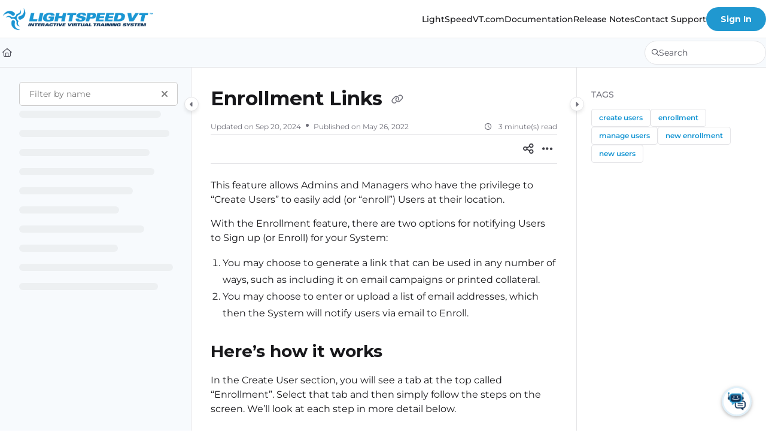

--- FILE ---
content_type: text/html; charset=utf-8
request_url: https://support.lightspeedvt.com/docs/enrollment-links
body_size: 84538
content:
<!--
  _____   ____   _____ _    _ __  __ ______ _   _ _______ ____    __   ___  
 |  __ \ / __ \ / ____| |  | |  \/  |  ____| \ | |__   __|___ \  / /  / _ \ 
 | |  | | |  | | |    | |  | | \  / | |__  |  \| |  | |    __) |/ /_ | | | |
 | |  | | |  | | |    | |  | | |\/| |  __| | . ` |  | |   |__ <| '_ \| | | |
 | |__| | |__| | |____| |__| | |  | | |____| |\  |  | |   ___) | (_) | |_| |
 |_____/ \____/ \_____|\____/|_|  |_|______|_| \_|  |_|  |____/ \___/ \___/ 
                                                                            
 This site is powered by Document360 (https://www.document360.com), a self-service knowledge base platform.--><!DOCTYPE html><html lang="en" style="--primary-light: #12355a; --primary-light-color: #ffffff; --primary-dark: #2098d0; --primary-dark-color: #ffffff; --body-font-family: Montserrat, sans-serif; --heading-font-family: Montserrat; --article-content-font-family: Montserrat; --link-color: #007cb2; --link-hover-color: #00638e; --link-visited-color: #004a6b; --link-color-dark: #2098d0; --link-hover-color-dark: #4dadd9; --link-visited-color-dark: #63b7de; --border-radius: 25px; --customstatusbackgroundcolor: #8DBACF; --customstatusforegroundcolor: #fff;" data-bs-theme="light"><head>
      <meta charset="utf-8">
      <title>Enrollment Links</title>
      <base href="/">
      <meta name="viewport" content="width=device-width, initial-scale=1, shrink-to-fit=no">

      <script src="https://cdnjs.cloudflare.com/ajax/libs/jquery/3.7.1/jquery.min.js" integrity="sha384-1H217gwSVyLSIfaLxHbE7dRb3v4mYCKbpQvzx0cegeju1MVsGrX5xXxAvs/HgeFs" crossorigin="anonymous" referrerpolicy="no-referrer"></script>
      <script src="https://challenges.cloudflare.com/turnstile/v0/api.js" crossorigin="anonymous" async="" referrerpolicy="no-referrer" defer="">
            </script>
<link rel="stylesheet" href="https://cdn.document360.io/site2/browser/20260118.1/styles-IMPYLGKI.css" crossorigin="anonymous" integrity="sha384-6IkpHcu+r8ciT0eTb21mF7QztBm4QwGMmKjXC6AwHyv0AiKjUpUjyWYUuqh1PDE2"><meta http-equiv="Content-Security-Policy" content=""><link href="https://cdn.document360.io/fonts/fontawesome/v6/brands.min.css" rel="stylesheet"><link href="https://cdn.document360.io/fonts/fontawesome/v6/duotone.min.css" rel="stylesheet"><link href="https://cdn.document360.io/fonts/fontawesome/v6/fontawesome.min.css" rel="stylesheet"><link href="https://cdn.document360.io/fonts/fontawesome/v6/light.min.css" rel="stylesheet"><link href="https://cdn.document360.io/fonts/fontawesome/v6/regular.min.css" rel="stylesheet"><link href="https://cdn.document360.io/fonts/fontawesome/v6/sharp-light.min.css" rel="stylesheet"><link href="https://cdn.document360.io/fonts/fontawesome/v6/sharp-regular.min.css" rel="stylesheet"><link href="https://cdn.document360.io/fonts/fontawesome/v6/sharp-solid.min.css" rel="stylesheet"><link href="https://cdn.document360.io/fonts/fontawesome/v6/solid.min.css" rel="stylesheet"><link href="https://cdn.document360.io/fonts/fontawesome/v6/thin.min.css" rel="stylesheet"><link href="https://cdn.document360.io/fonts/fontawesome/v6/v4-font-face.min.css" rel="stylesheet"><link href="https://cdn.document360.io/fonts/fontawesome/v6/v4-shims.min.css" rel="stylesheet"><link href="https://cdn.document360.io/fonts/fontawesome/v6/v5-font-face.min.css" rel="stylesheet"><link href="https://cdn.document360.io/fonts/fontawesome/custom-icons.min.css?release=release-v11.12.2" rel="stylesheet"><style ng-app-id="serverApp">.toast-container[_ngcontent-serverApp-c1796701743]{z-index:1200}</style><style ng-app-id="serverApp">.scroll-to-top[_ngcontent-serverApp-c1815714907]{position:fixed;bottom:85px;cursor:pointer;right:25px;width:40px;height:40px;border-radius:50%;background-color:#a0a0aa;color:#fff;font-size:1.25rem;text-align:center;line-height:40px;opacity:0;transition:all .2s ease-in-out}.scroll-to-top.behind-cookie-consent[_ngcontent-serverApp-c1815714907]{z-index:1}.scroll-to-top.no-cookie-consent[_ngcontent-serverApp-c1815714907]{z-index:999999999}.show-scrollTop[_ngcontent-serverApp-c1815714907]{opacity:1}</style><link href="https://cdn.document360.io/fonts/google_fonts/css/fonts.css" rel="stylesheet" async=""><link rel="icon" type="image/png" href="https://cdn.document360.io/4b9cf9ed-c1b6-4848-a21b-3a266775c016/Images/Documentation/favicon-96x96-1.png?sv=2022-11-02&amp;spr=https&amp;st=2026-01-20T20%3A59%3A02Z&amp;se=2026-01-20T21%3A09%3A02Z&amp;sr=c&amp;sp=r&amp;sig=SszI6fKXlol3MGuPICcgUCiTS1KlrKV7DHvDqQgsG8o%3D"><style ng-app-id="serverApp">[_ngcontent-serverApp-c2425853278]:root{--listBulletFont: "Inter";--listBulletWeight: normal}[_ngcontent-serverApp-c2425853278]:root{--h1-font-min: 24px;--h1-font-pref: 1.375rem;--h1-font-vw: 1.5vw;--h1-font-max: 32px;--h1-line-height: 54px;--h2-font-min: 21px;--h2-font-pref: 1.325rem;--h2-font-vw: .9vw;--h2-font-max: 28px;--h2-line-height: 42px;--h3-font-min: 18px;--h3-font-pref: 1.3rem;--h3-font-vw: .6vw;--h3-font-max: 24px;--h3-line-height: 36px;--h4-font-min: 15px;--h4-font-pref: 1.275rem;--h4-font-vw: .3vw;--h4-font-max: 20px;--h4-line-height: 30px;--h5-font-min: 14.4px;--h5-font-pref: 1.25rem;--h5-font-vw: .15vw;--h5-font-max: 16px;--h5-line-height: 27px;--h6-font-min: 12px;--h6-font-pref: 1rem;--h6-font-vw: .1vw;--h6-font-max: 12px;--h6-line-height: 24px;--p-font-min: 16px;--p-font-pref: 1rem;--p-font-max: 16px;--p-line-height: 24px;--heading-margin-bottom: 0px;--heading-font-weight: 600;--p-font-weight: 400;--font-margin-bottom: 8px;--font-margin-top-calc: 12px;--default-margin-bottom: 0px;--default-margin-top: 16px}.cookie-consent-cont[_ngcontent-serverApp-c2425853278]{padding:10px 15px;z-index:9999}.cookie-consent-cont.cookie-light-theme[_ngcontent-serverApp-c2425853278]{background-color:#e4e4e7;color:#51525c}.cookie-consent-cont.cookie-light-theme[_ngcontent-serverApp-c2425853278]   a[_ngcontent-serverApp-c2425853278]{color:#51525c;font-weight:600;text-decoration:underline}.cookie-consent-cont.cookie-light-theme[_ngcontent-serverApp-c2425853278]   a[_ngcontent-serverApp-c2425853278]:hover{text-decoration:none}.cookie-consent-cont.cookie-light-theme.cookie-pop-up[_ngcontent-serverApp-c2425853278]{border:1px solid rgba(0,0,0,.2)}.cookie-consent-cont.cookie-light-theme.bottom[_ngcontent-serverApp-c2425853278]{border-top:rgba(0,0,0,.2) solid 1px}.cookie-consent-cont.cookie-light-theme.top[_ngcontent-serverApp-c2425853278]{border-bottom:rgba(0,0,0,.2) solid 1px}.cookie-consent-cont.cookie-dark-theme[_ngcontent-serverApp-c2425853278]{background-color:#444;color:#fff}.cookie-consent-cont.cookie-dark-theme[_ngcontent-serverApp-c2425853278]   a[_ngcontent-serverApp-c2425853278]{color:#fff;font-weight:600;text-decoration:underline}.cookie-consent-cont.cookie-dark-theme[_ngcontent-serverApp-c2425853278]   a[_ngcontent-serverApp-c2425853278]:hover{text-decoration:none}.cookie-consent-cont.cookie-dark-theme.cookie-pop-up[_ngcontent-serverApp-c2425853278]{border:1px solid rgba(0,0,0,.9)}.cookie-consent-cont.cookie-dark-theme.bottom[_ngcontent-serverApp-c2425853278]{border-top:rgba(0,0,0,.9) solid 1px}.cookie-consent-cont.cookie-dark-theme.top[_ngcontent-serverApp-c2425853278]{border-bottom:rgba(0,0,0,.9) solid 1px}.cookie-consent-cont.cookie-custom-theme[_ngcontent-serverApp-c2425853278]{background-color:#ccc;color:var(--body-bg)}.cookie-consent-cont.cookie-custom-theme[_ngcontent-serverApp-c2425853278]   a[_ngcontent-serverApp-c2425853278]{color:inherit;font-weight:600;text-decoration:underline}.cookie-consent-cont.cookie-custom-theme[_ngcontent-serverApp-c2425853278]   a[_ngcontent-serverApp-c2425853278]:hover{text-decoration:none}.cookie-consent-cont[_ngcontent-serverApp-c2425853278]   .preview-close-icon[_ngcontent-serverApp-c2425853278]{position:absolute;top:-10px;right:-10px;border:var(--body-bg) solid 1px;background:var(--border-color);color:var(--body-bg);width:25px;height:25px;padding:0;border-radius:50%;font-size:.75rem}.cookie-consent-cont.cookie-bar[_ngcontent-serverApp-c2425853278]{position:fixed;left:0;right:0;display:flex;align-items:center;justify-content:center}.cookie-consent-cont.cookie-bar[_ngcontent-serverApp-c2425853278]   .content[_ngcontent-serverApp-c2425853278]{flex:1;margin-right:25px}.cookie-consent-cont.cookie-bar.bottom[_ngcontent-serverApp-c2425853278]{bottom:0}.cookie-consent-cont.cookie-bar.bottom[_ngcontent-serverApp-c2425853278]   .preview-close-icon[_ngcontent-serverApp-c2425853278]{top:-14px;right:0}.cookie-consent-cont.cookie-bar.top[_ngcontent-serverApp-c2425853278]{top:0}.cookie-consent-cont.cookie-bar.top[_ngcontent-serverApp-c2425853278]   .preview-close-icon[_ngcontent-serverApp-c2425853278]{top:auto;bottom:-14px;right:0}.cookie-consent-cont.cookie-pop-up[_ngcontent-serverApp-c2425853278]{position:fixed;width:450px;max-width:90%}.cookie-consent-cont.cookie-pop-up[_ngcontent-serverApp-c2425853278]   .content[_ngcontent-serverApp-c2425853278]{padding:0}.cookie-consent-cont.cookie-pop-up[_ngcontent-serverApp-c2425853278]   .cookie-close[_ngcontent-serverApp-c2425853278]{margin-bottom:5px}.cookie-consent-cont.cookie-pop-up[_ngcontent-serverApp-c2425853278]   .cookie-dismiss[_ngcontent-serverApp-c2425853278]{position:absolute;top:0;right:0;margin:.2rem}.cookie-consent-cont.cookie-pop-up.bottom-left[_ngcontent-serverApp-c2425853278]{left:15px;bottom:15px}.cookie-consent-cont.cookie-pop-up.bottom-right[_ngcontent-serverApp-c2425853278]{right:15px;bottom:15px}.cookie-consent-cont.cookie-pop-up.bottom-center[_ngcontent-serverApp-c2425853278]{left:50%;margin-left:-220px;bottom:15px}.cookie-consent-cont.cookie-pop-up.top-left[_ngcontent-serverApp-c2425853278]{left:15px;top:15px}.cookie-consent-cont.cookie-pop-up.top-right[_ngcontent-serverApp-c2425853278]{right:15px;top:15px}.cookie-consent-cont.cookie-pop-up.top-center[_ngcontent-serverApp-c2425853278]{left:50%;margin-left:-220px;top:15px}.cookie-consent-cont[_ngcontent-serverApp-c2425853278]   .cookie-close[_ngcontent-serverApp-c2425853278]{border:none;cursor:pointer;padding:.285rem .75rem;font-weight:400;border-radius:.115rem;display:inline-block;border-radius:var(--border-radius)}.cookie-consent-cont[_ngcontent-serverApp-c2425853278]   .cookie-close.cookie-light-theme[_ngcontent-serverApp-c2425853278]{background-color:#26272b;color:#fff}.cookie-consent-cont[_ngcontent-serverApp-c2425853278]   .cookie-close.cookie-light-theme.cookie-close-icon[_ngcontent-serverApp-c2425853278]{color:#51525c;background-color:transparent}.cookie-consent-cont[_ngcontent-serverApp-c2425853278]   .cookie-close.cookie-dark-theme[_ngcontent-serverApp-c2425853278]{background-color:#151515;color:#fff}.cookie-consent-cont[_ngcontent-serverApp-c2425853278]   .cookie-close.cookie-dark-theme.cookie-close-icon[_ngcontent-serverApp-c2425853278]{color:#fff;background-color:transparent}.cookie-consent-cont[_ngcontent-serverApp-c2425853278]   .cookie-close.cookie-close-content[_ngcontent-serverApp-c2425853278]{background-color:transparent;color:var(--site-link-color);text-decoration:underline;font-weight:600}.cookie-consent-cont[_ngcontent-serverApp-c2425853278]   .cookie-close.cookie-close-content[_ngcontent-serverApp-c2425853278]:hover{text-decoration:none;color:var(--site-link-hover-color)}.cookie-consent-cont[_ngcontent-serverApp-c2425853278]   .cookie-close.cookie-close-content[_ngcontent-serverApp-c2425853278]:visited{color:var(--site-link-visited-color)}[dir=rtl][_nghost-serverApp-c2425853278]   .cookie-consent-cont.cookie-pop-up[_ngcontent-serverApp-c2425853278]   .cookie-dismiss[_ngcontent-serverApp-c2425853278], [dir=rtl]   [_nghost-serverApp-c2425853278]   .cookie-consent-cont.cookie-pop-up[_ngcontent-serverApp-c2425853278]   .cookie-dismiss[_ngcontent-serverApp-c2425853278]{left:0;right:auto}</style><style id="global-custom-css">@import url(https://fonts.googleapis.com/css2?family=Material+Symbols+Outlined:opsz,wght,FILL,GRAD@20,400,0,0);

body {
    text-wrap-style: pretty;
}

h1,
h2,
h3,
h4,
h5,
h6 {
    font-weight: 700 !important;
}

/* Header Nav */
@media screen and (min-width: 768px) {
    header .header_top {
        padding: 24px 0 !important;
    }
}

.slicknav_menu {
    padding: 0px 10px 0px !important;
}

#doc_header>div.slicknav_menu>div>div.header_top_nav_options>div {
    margin-bottom: 16px;
}

.mobile_header_logo .header_logo img {
    margin-left: 0px;
}

header .header_top .header_top_nav {
    align-items: center !important;
}

header .header_bottom {
    background: linear-gradient(90deg, #1E5998, #12355a, #040B12);
    !important;
    /*background: #2098D0 !important; */
}

header .header_bottom .header_bottom_nav ul li a:hover {
    background: #356aa2 !important;
}

.header_bottom>div>div>ul>li.whats-new-icon {
    display: none !important;
}

@media screen and (max-width: 768px) {
    .header_top_nav_right>ul>li:last-child {
        margin: 16px !important;
    }
}

@media only screen and (max-width: 1023px) {
    .mobile_header_logo {
        display: block;
    }

    header .header_top {
        padding: 0 !important;
    }

    header .header_top .header_logo,
    header .header_top .header_top_nav .header_top_nav_left,
    header .header_top .header_top_nav .header_top_nav_options,
    header .header_top .header_top_nav .header_top_nav_right {
        display: none;
    }

    header .header_top .user-dropdown {
        margin: 0 10px 0 15px;
    }

    header .header_bottom .container {
        padding: 0 15px;
    }

    header .header_bottom .header_bottom_nav {
        display: flex;
    }

    header .header_bottom .header_search {
        flex-grow: 2;
        position: relative;
    }

    header .header_bottom .header_search .header_search_box {
        left: auto;
        margin-left: 15px;
        width: 96%;
    }

    .tinynav,
    header .header_nav_menus {
        display: none;
    }

    .tinynav {
        width: 100%;
    }

    .breadcrumb-sec {
        display: none;
    }

    .content-header {
        display: block;
    }

    .content-header .breadcrumb-sec {
        display: none;
    }

    .content-header .article-action-items {
        width: 100%;
    }

    .content-header .article-action-items ul {
        float: left;
    }

    .content-header .article-action-items ul li {
        font-size: 1.2rem;
    }

    .content-header .article-action-items ul li span {
        display: none;
    }

    .slicknav_menu {
        display: block;
    }

    .contributor-hero-section .contributor-row {
        display: block;
    }

    .contributor-hero-section .contributor-row .contributor-image {
        float: none;
        height: 150px;
        margin: 0 auto;
        text-align: center;
        width: 150px;
    }

    .contributor-hero-section .contributor-row .contributor-description {
        padding: 20px;
        width: auto;
    }

    .contributor-top-head {
        align-items: flex-end;
        flex-direction: column-reverse;
    }

    .contributor-top-head div:first-child {
        align-self: flex-start;
        padding-top: 10px;
    }

    .left_sidebar .left_sidebar_main {
        top: 135px !important;
    }
}

.header_top_nav_right>ul>li:last-child {
    background: #2098D0 !important;
    padding: 8px 24px !important;
    border-radius: 50px !important;
    text-align: center !important;
}

.user-logout {
    margin-left: 16px !important;
    background: #2098D0 !important;
    padding: 8px 24px !important;
    border-radius: 50px !important;
    display: none;
}

.user-detail>.user-dropdown-link-logout>div:nth-child(2)>.user-logout {
    display: inline-block;
}

.header_top_nav_right>ul>li:last-child a,
.user-logout a {
    color: #ffffff !important;
    text-decoration: none !important;
    font-weight: 700 !important;
}

.header_top_nav_right>ul>li:last-child a:hover,
.header_top_nav_right>ul>li:last-child:hover,
.user-logout:hover {
    background: #58b3e0 !important;
    cursor: pointer;
}

header .header_top .user-dropdown-content .user-detail .user-logout a,
.slicknav_menu .slicknav_nav .header_top_nav_options .user-dropdown .user-dropdown-content .user-detail .user-dropdown-link-logout .user-logout a,
header .header_top .user-dropdown-content .user-detail .user-logout a,
.slicknav_menu .slicknav_nav .header_top_nav_options .user-dropdown .user-dropdown-content .user-detail .user-dropdown-link-logout .user-logout a:hover {
    background: transparent !important;
    border-color: transparent !important;
}

/*#google_translate_element>div>span {
    display: none !important
}*/

/* View All Search Results */
#header_search_box>#searchbox>div.ais-SearchBox>form.ais-SearchBox-form>input.ais-SearchBox-input {
    height: 38px;
    padding: 0 30px 0 40px;
    border-radius: 38px;
    width: 100%;
    border: none;
}

/* Main Page Hero */
.landing_top .search-sec,
.hero-section>div.container>site-text-box-element>.search-box {
    margin-top: 24px !important;
}

.landing_top .search-sec input,
.hero-section>div.container>site-text-box-element>.search-box {
    border-radius: 50px !important;
}

.landing_top {
    padding: 48px 0 72px !important;
}

.landing-top h1,
.hero-section>div.container>site-heading-text-element>div>h1 {
    margin-bottom: 0.75rem;
    font-family: Montserrat;
    font-size: 2.0625rem;
    font-weight: 700;
    text-wrap-style: balance;
}

.hero-section>div.container>site-text-area-element>div.text-area {
    font-size: 1.0625rem;
    line-height: 24px;
    /*letter-spacing: 0.65px;*/
    margin-bottom: 24px;
    padding: 8px 0 8px 0 !important;
}

#doc_header>div.landing_top,
.hero-section.landing_top {
    background-position: bottom center !important;
}

@media (max-width: 576px) {

    .landing_top h1,
    .hero-section>div.container>site-heading-text-element>div>h1 {
        margin-bottom: .35rem;
    }
}

/* Landing Category Section */
.landing-category-section {
    padding: 54px 0 24px !important;
}

.landing-category-section .col-block {
    border-radius: 15px !important;
    box-shadow: 0px 18px 52.85px rgba(215, 228, 249, 0.5);
    flex: 0 0 46%;
    margin: 0 3% 35px 0;
    max-width: 46%;
    width: 46%;
    border: 1px solid #ffffff;
    transition: all 300ms ease-in-out;
    cursor: pointer;
}

.landing-category-section .col-block:hover {
    box-shadow: 0px 0px 0px rgba(215, 228, 249, 0) !important;
    border: 1px solid #dedede;
}

.landing-category-section .col-block .more-icon {
    display: none !important;
}

.landing-category-section .col-block h3 {
    color: #2098D0 !important;
    padding: 0 0 8px !important;
}

/* Main Page Product Help Section */
.product-help-link-section {
    background: #f7fafd !important;
    padding: 48px 0px !important;
}

.product-help-link-section ul.help-links {
    justify-content: center !important;
    display: flex;
    flex-wrap: wrap;
}

.product-help-link-section ul.help-links li {
    border-radius: 30px !important;
    /* box-shadow: 0 0 8px rgba(0, 0, 0, 0.1) !important; */
    box-shadow: none !important;
    border: 1px solid #dedede !important;
    margin: 0 3% 35px 0;
    padding: 24px;
    flex: 0 0 30%;
    max-width: 30%;
    width: 30%;
}

#twitter-widget-0 {
    width: 100% !important;
}

@media screen and (max-width: 991px) {
    .product-help-link-section ul.help-links li {
        flex: 0 0 47%;
        max-width: 47%;
    }
}

@media screen and (max-width: 768px) {
    .product-help-link-section ul.help-links li {
        flex: 0 0 100%;
        max-width: 100%;
        margin-bottom: 20px;
        margin-left: 0;
        margin-right: 0;
    }
}

.help-hero {
    height: 180px;
    background-color: linear-gradient(180deg, #1E5998, #12355a, #040B12);
    margin: -24px -24px 8px -24px;
    border-radius: 30px 30px 0px 0px;
}

.heroAlerts {
    background-image: url("https://cdn.document360.io/4b9cf9ed-c1b6-4848-a21b-3a266775c016/Images/Documentation/help-heroAlerts.jpg?sv=2022-11-02&spr=https&st=2026-01-20T20%3A59%3A02Z&se=2026-01-20T21%3A09%3A02Z&sr=c&sp=r&sig=SszI6fKXlol3MGuPICcgUCiTS1KlrKV7DHvDqQgsG8o%3D");
    background-size: cover;
    background-position: center;
    background-repeat: no-repeat;
}

.heroCare {
    background-image: url("https://cdn.document360.io/4b9cf9ed-c1b6-4848-a21b-3a266775c016/Images/Documentation/help-heroCare.jpg?sv=2022-11-02&spr=https&st=2026-01-20T20%3A59%3A02Z&se=2026-01-20T21%3A09%3A02Z&sr=c&sp=r&sig=SszI6fKXlol3MGuPICcgUCiTS1KlrKV7DHvDqQgsG8o%3D");
    background-size: cover;
    background-position: center;
    background-repeat: no-repeat;
}

.heroInfo {
    background-image: url("https://cdn.document360.io/4b9cf9ed-c1b6-4848-a21b-3a266775c016/Images/Documentation/help-heroInfo.jpg?sv=2022-11-02&spr=https&st=2026-01-20T20%3A59%3A02Z&se=2026-01-20T21%3A09%3A02Z&sr=c&sp=r&sig=SszI6fKXlol3MGuPICcgUCiTS1KlrKV7DHvDqQgsG8o%3D");
    background-size: cover;
    background-position: center;
    background-repeat: no-repeat;
}

/* .help-hero {
    margin-bottom: 8px;
    height: 180px;
}*/

.help-hero img {
    width: auto;
    max-height: 180px;
}

.product-help-link-section ul.help-links li .help-link-icon {
    height: 160px !important;
    width: 220px !important;
}

.product-help-link-section ul.help-links li .help-link-title {
    font-weight: 700 !important;
    padding: 16px 0 !important;
    color: #2098D0 !important;
    font-size: 1.4rem !important;
}

/* Features */

@media screen and (max-width: 768px) {
    .ftBlock {
        flex-wrap: wrap;
        justify-content: center;
    }

    .ftImg {
        width: 100% !important;
        max-width: 120px;
        margin-right: 0px !important;
    }

    .ftTxt {
        width: 100% !important;
    }

    .ftBtn>a.button {
        width: 100%;
    }
}

.ftBlock {
    display: flex;
    align-items: strech;
    margin-bottom: 16px;
}

.ftImg {
    width: 10%;
    margin-right: 24px;
}

.ftTxt {
    width: 90%;
    margin-top: 8px;
}

.ftBtn>a.button {
    margin: none !important;
}

/* Documentation */
.stickytop {
    border-bottom: 1px solid rgba(0, 0, 0, 0.06);
    height: 68px !important;
}

.progress-container .progress-bar {
    background: #2098D0 !important;
}

#doc_content_block {
    margin-top: 24px !important;
}

.content_block .content_container .content_block_head h1 {
    margin: 0 0 16px !important;
    color: #2098D0 !important;
    line-height: 2.5rem;
}

.content_block .content_container .content_block_text {
    margin: 32px auto !important;
}

.prev-next-container {
    margin: 32px 0 8px !important;
}

.prev-next-container .previous-nav,
.prev-next-container .next-nav {
    padding: 0.75rem 1.75rem !important;
    border-radius: 50px !important;
}

.category-index-title>h2 {
    color: #2098D0 !important;
    font-weight: 700 !important;
}

.content_block .content_container .content_block_text h3 {
    margin: 32px 0 8px;
}

.content_block .content_container .content_block_text img {
    margin: 0 auto;
    display: block;
}

#articleContent>.category-index-view {
    margin: 0;
    padding: 0;
}

#articleContent>.category-index-view>.category-index-item {
    border: 1px solid #f3f3f3;
    border-bottom: none;
    margin: 0;
    padding: 20px 30px;
    position: relative;
}

#articleContent>.category-index-view>.category-index-item:hover {
    background-color: #fcfcfc;
    border-color: #e8e8e8;
}

.category-index-item:first-child,
#articleContent>.category-index-view>.category-index-item:first-child {
    border-radius: 15px 15px 0 0;
}

.category-index-item:last-child:after,
#articleContent>.category-index-view>.category-index-item:last-child:after {
    content: none !important;
}

.category-index-item:last-child,
#articleContent>.category-index-view>.category-index-item:last-child {
    border-radius: 0 0 15px 15px;
    border-bottom: 1px solid #f3f3f3 !important;
}

.content_block .content_container .content_container_text_sec.medium-layout {
    max-width: 800px;
}

.content_block .content_container .content_block_text blockquote {
    padding: 16px !important;
}

.content_block .content_container .content_block_text img {
    border-radius: 5px;
}

details {
    padding: 16px;
    border: 1px solid #dedede;
    border-radius: 8px;
    margin-bottom: 8px;
    cursor: pointer;
}

details[open]>summary:first-of-type {
    margin-bottom: 16px;
}

div.code-toolbar>.toolbar>.toolbar-item:first-child:before {
    content: 'Code';
    padding: 2px 10px;
}

div.code-toolbar>.toolbar>.toolbar-item:first-child {
    cursor: default !important;
}

div.code-toolbar>.toolbar>.toolbar-item:first-child>span {
    visibility: hidden;
}

div.code-toolbar>.toolbar>.toolbar-item:last-child,
div.code-toolbar>.toolbar>.toolbar-item:last-child>button {
    cursor: pointer;
}

.content_block_text li>p:first-child {
    margin-bottom: 8px !important;
}

.content_block_text li ul li {
    margin-bottom: 8px !important;
}

.content_block_text ul li {
    margin-bottom: 16px !important;
}

.content_block_text img {
    margin: 16px !important;
}

/* Side Navigation */

/* ul.leftsidebarnav {
    margin-left: -14px !important;
}

.left_sidebar .left_sidebar_nav ul ul {
    padding-left: 0.5rem !important;
} */

.left_sidebar .left_sidebar_nav ul li {
    margin: 4px 0;
}

.left_sidebar .left_sidebar_nav ul li a {
    color: #212121;
    line-height: 1.25rem !important;
    letter-spacing: 0px !important;
}

.left_sidebar .left_sidebar_nav ul li a:hover {
    text-decoration: none !important;
    cursor: pointer !important;
}

.left_sidebar .left_sidebar_nav ul li a.active {
    background: #2098D0 !important;
    border-radius: 100px 0 0 100px !important;
    padding: 8px 0px 8px 16px !important;
}

.left_sidebar .left_sidebar_nav ul a.active:after {
    right: 16px !important;
}

.left_sidebar .left_sidebar_nav ul a[data-option="off"]:after,
.left_sidebar .left_sidebar_nav ul a[data-option="on"]:after {
    content: "\F107" !important;
    right: 8px !important;
    left: inherit !important;
    top: 4px !important;
}

.left_sidebar .left_sidebar_nav ul a[data-option="on"]:after {
    transform: rotate(180deg) translateX(1px) !important;
    transition: 0.2s ease-in-out !important;
}

.left_sidebar .left_sidebar_nav ul li a .New-batch,
.left_sidebar .left_sidebar_nav ul li a .Updated-batch {
    border-radius: 16px !important;
    right: 8px;
}

a[data-category="true"]>span.Updated-batch {
    right: 32px !important;
}

#doc_left_sidebar>div.watermark_logo,
#left-panel>div.watermark-brand {
    margin-top: -32px !important;
    visibility: hidden !important;
}

.content_block .content_container .page-action .article_action_links ul li {
    line-height: 1.25rem !important;
    letter-spacing: 0px !important;
}

/* Error Pages */
.page-not-found-title {
    font-size: 3rem !important;
    color: #1193d2 !important;
    margin: 24px 0 !important;
}

.page-not-found-wrap .page-not-found-form p {
    font-size: 16px !important;
}

.page-not-found-wrap .page-not-found-form a {
    border-radius: 30px !important;
    padding: 16px 32px !important;
    font-size: 16px !important;
    font-weight: 700 !important;
    margin: 8px !important;
}

.page-not-found-wrap .page-not-found-form a:first-child {
    border: 1px solid #1193d2 !important;
    background: transparent !important;
    color: #1193d2 !important;
    transition: all 300ms ease-in-out;
}

.page-not-found-wrap .page-not-found-form a:hover:first-child {
    border-color: #58b3e0 !important;
    background: #58b3e0 !important;
    color: #ffffff !important;
}

.page-not-found-wrap .page-not-found-form a:last-child {
    border: 1px solid #1193d2 !important;
    background: #1193d2 !important;
    color: #ffffff !important;
    transition: all 300ms ease-in-out;
}

.page-not-found-wrap .page-not-found-form a:hover:last-child {
    border-color: #58b3e0 !important;
    background: #58b3e0 !important;
    color: #ffffff !important;
}

/*Customize the blockquote*/
.content_block .content_container .content_block_text blockquote {
    border-left: 4px solid #5eb583;
    color: #211c1c;
    border-radius: 5px;
    margin: 0 0 1rem;
    background-color: #e7f6f0;
    padding: 0 15px;
}

/*table border display none*/
table {
    border: none;
}

/**/

p {
    font-size: 14px;
    line-height: 24px;
    /*letter-spacing: 0.65px;*/
    margin-bottom: 24px;
}

a {
    color: #1193d2;
}

strong a {
    color: #1193d2;
}

.button>a {
    color: #fff !important;
    text-decoration: none;
}

.button {
    margin: 0px 4px;
}

a.button,
.button {
    background-color: #1193d2 !important;
    border: none;
    border-radius: 50px;
    color: #ffffff !important;
    padding: 1rem 2rem;
    text-align: center;
    text-decoration: none !important;
    display: inline-block;
    font-family: 'Montserrat';
    font-style: normal;
    font-weight: 700;
    font-size: 12px;
    line-height: 18px;
    letter-spacing: 0.8px;
    text-transform: uppercase;
    cursor: pointer !important;
}

a.button:hover,
.button:hover {
    background-color: #58b3e0 !important;
}

.button a:hover,
.button-outline a:hover {
    text-decoration: none !important;
}

/* Outline Button */
.button-outline>a {
    color: #1193d2 !important;
    text-decoration: none;
}

.button-outline {
    margin: 0px 4px;
}

a.button-outline,
.button-outline {
    background-color: transparent !important;
    border: 1px solid #1193d2;
    border-radius: 50px;
    color: #1193d2 !important;
    padding: 1rem 2rem;
    text-align: center;
    text-decoration: none !important;
    display: inline-block;
    font-family: 'Montserrat';
    font-style: normal;
    font-weight: 700;
    font-size: 12px;
    line-height: 18px;
    letter-spacing: 0.8px;
    text-transform: uppercase;
    cursor: pointer;
}

a.button-outline:hover,
.button-outline:hover {
    /*background-color: #e7f4fb !important;*/
    background-color: #F7FAFD !important;
}

.row-height {
    height: 90px;
}

.row-height td .red {
    background-color: rgb(210, 40, 20);
}

.row-height td .blue {
    background-color: #03a9f4;
}

.row-height td .yellow {
    background-color: #e8b71a;
}

.row-height td .purple {
    background-color: #9c27b0;
}

.row-height td .grey {
    background-color: #727272;
}

.row-height td .dark-grey {
    background-color: #c5c5c5;
}

.row-height td div {
    height: 70px;
    border-radius: 10px;
}

.content p {
    margin: 0px;
}

.column {
    float: left;
    width: 50%;
}

/* Clear floats after the columns */
.row:after {
    content: "";
    display: table;
    clear: both;
}

/*Document360 Migration team css post migration*/

/* Add font-size for list items as similar as paragraph tag */
.content_block_text li {
    font-size: 14px;
    line-height: 27px;
    /*letter-spacing: 0.65px;*/
    /* margin-bottom: 24px; */
}

/* callouts*/
.infoBox {
    font-size: 14px;
    border-left: 4px solid #006a8a;
    border-radius: 5px;
}

.warningBox {
    font-size: 14px;
    border-left: 4px solid #7f6416;
    border-radius: 5px;
}

.errorBox {
    font-size: 14px;
    border-left: 4px solid #7e1115;
    border-radius: 5px;
}

div {
    font-size: 14px;
    line-height: 24px;
    /*letter-spacing: 0.65px;*/
}

table td {
    font-size: 14px;
}

table tr {
    font-size: 14px;
}

table th {
    font-size: 14px;
}

.content_block .content_container .content_block_text ol {
    margin-left: 30px;
}

.content_block .content_container .content_block_text ul {
    margin-left: 30px;
}

video,
.embedVideo {
    text-align: center !important;
    margin: 16px auto;
    border-radius: 10px;
    box-shadow: 0px 18px 52.85px rgba(215, 228, 249, 0.5);
    overflow: hidden;
}

/*Aug 27,2020 article image div flex class*/
.ii {
    display: flex;
}

/* LSVT Resources tab css with bg images*/
.lsvt {
    background-size: contain;
    height: 197px;
    margin-top: 9px;
    width: 335px;

    background-position: center;
    border-radius: 4px;
    /* background-color: gray; */
    border-style: none;
    background-color: rgba(0, 0, 0, 0.2);
    background-repeat: no-repeat;
    cursor: pointer;
}

.lsvt:hover {
    box-shadow: rgb(0 0 0 / 5%) 0px 0px 0px 1px, rgb(0 0 0 / 15%) 0px 5px 10px;
    outline: none;
}

.lsvt a {
    padding: 50%;

    word-break: break-word;
    text-decoration: none;
}

table.LSVT.logos td a {
    text-decoration: none;
    font-size: 15px;
    color: #12355a;
}

table.LSVT.logos td p {
    margin-top: 20px;
}

span.fas.fa-cloud-download-alt {
    font-size: 13px;
}

/* ILP Responsive Embed */
.vt-aspect-ratio {
    height: 0;
    overflow: hidden;
    padding-top: 56.25%;
    position: relative;
    transition: width 1s ease-in-out;
    margin: 24px auto;
}

.vt-video {
    position: absolute;
    top: 0;
    left: 0;
    width: 100%;
    height: 100%;
    transition: width 1s ease-in-out;
}

/* Hide Release Notes Side Bar */
#e6c421ca-4fc9-4f45-b6a4-9ee85ea587e7 li {
    display: none !important;
}

/* Contact Form */
.iframe-wrapper {
    position: relative;
    width: 100%;
    overflow: hidden;
    padding-top: 56.25%;
    height: 100%;
}

.iframe-style {
    position: absolute;
    top: 0;
    left: 0;
    bottom: 0;
    right: 0;
    width: 100%;
    height: 100%;
    border: none;
}

/* Comparison Tables */

@media only screen and (max-width: 600px) {

    .table-cell:first-child,
    .table-cell:first-child {
        display: none;
    }

    .table-cell.cell-feature,
    .table-cell-3col.cell-feature {
        width: 100%;
        text-align: center;
        justify-content: center;
        padding: auto;
    }
}

.compTable {
    font-family: 'Montserrat', sans-serif;
    font-size: 14px;
    display: flex;
    flex-wrap: wrap;
    margin: 0 auto;
    padding: 2rem 0rem 0rem 0rem;
    max-width: 1100px;
}

.headScroll {
    display: flex;
    width: 100%;
    position: sticky;
    top: 0;
    z-index: 2;
    transition: all 300ms ease;
}

.headScroll>.firstLogo {
    border-top-left-radius: 8px;
}

.headScroll>.lastLogo {
    border-top-right-radius: 8px;
}

.activeScroll {
    filter: drop-shadow(0px 2px 16px rgba(0, 0, 0, 0.2));
    top: 68px;
}

.activeScroll>.firstLogo {
    border-top-left-radius: 8px;
    border-bottom-left-radius: 8px;
}

.activeScroll>.lastLogo {
    border-top-right-radius: 8px;
    border-bottom-right-radius: 8px;
}

.table-cell,
.table-cell-3col {
    box-sizing: border-box;
    flex-grow: 1;
    width: 100%;
    padding: 1.2em 1.2em;
    list-style-type: none;
    outline: 1px solid #ddd;
    text-align: center;
    font-weight: 300;
    margin-top: 1px;
    margin-left: 1px;
}

.table-cell:first-child {
    outline: 1px solid #fff;
    background: transparent;
}

.table-cell-3col:first-child {
    outline: 0;
    background: transparent;
}

div.table-cell.platformCol,
div.table-cell-3col.platformCol {
    height: 64px;
    padding: 8px;
    display: flex;
    justify-content: center;
    align-items: center;
    background-color: #F7FAFD;
}

.brandLogo {
    max-width: 100%;
    max-height: 65px;
    text-align: center;
}

.table-cell {
    width: calc(25% - 1px);
}

.table-cell-3col {
    width: calc(33% - 1px);
}

.rec {
    background-color: #f3f9ed;
}

.sep {
    background: #2098D0;
    font-weight: bold;
    color: #ffffff;
    font-size: 1rem;
    text-transform: uppercase;
    text-align: left;
}

.group {
    background: #F7FAFD;
    font-weight: bold;
    text-align: left;
}

.table-cell.sep,
.table-cell.group,
.table-cell.subGroup,
.table-cell-3col.sep,
.table-cell-3col.group,
.table-cell-3col.subGroup {
    width: 100%;
}

.des {
    font-size: .85rem;
    text-align: left;
}

.des-lvl-2 {
    padding-left: 24px;
    font-size: .85rem;
    text-align: left;
}

.des-lvl-3 {
    padding-left: 32px;
    font-size: .85rem;
    text-align: left;
}

.table-cell.des,
.table-cell.des-lvl-2,
.table-cell.des-lvl-3,
.table-cell-3col.des,
.table-cell-3col.des-lvl-2,
.table-cell-3col.des-lvl-3 {
    align-self: stretch;
    align-items: center;
    display: flex;
}

.sub {
    font-size: .7rem;
    font-style: italic;
    color: #8C8C8C;
}

.yes {
    font-size: 18px;
    color: #8BC34A;
}

.no {
    font-size: 18px;
    color: #CE2E2F;
}

.partial {
    font-size: 20px;
    color: #e8b71a;
}

.key {
    display: flex;
    flex: row;
    align-items: center;
    margin: 24px 8px;
}

.key>.rec {
    width: 24px;
    height: 24px;
    border-radius: 4px;
    border: 1px solid #dedede;
    margin-right: 8px;
    background-color: #f3f9ed;
}

.keyDes {
    font-size: .7rem;
    font-style: italic;
    color: #8C8C8C;
}

.nest {
    display: inline-block;
}

.tableImg {
    width: 100%;
    height: auto;
    margin-top: 8px;
    border-radius: 4px;
}

.material-symbols-outlined {
    font-size: 14px !important;
    color: #212121 !important;
}

/* Comparison Tables Tooltip */
.dataTooltip {
    display: inline-block;
    position: relative;
    border-bottom: 1px dashed #212121;
    cursor: pointer;
}

.dataTooltip .dataTooltip__info {
    display: none;
    color: #212121;
    background: #f9f9f9;
    border: 1px solid #dedede;
    border-radius: 4px;
    font-size: 0.85rem;
    line-height: 1.25rem;
    padding: 1.125em;
    position: absolute;
    left: 170px;
    top: -48px;
    width: 320px;
    z-index: 999999;
    filter: drop-shadow(1px 8px 10px rgba(0, 0, 0, .14));
}

.dataTooltip .dataTooltip__info:before,
.dataTooltip .dataTooltip__info:after {
    content: "";
    position: absolute;
    left: -10px;
    top: 48px;
    border-style: solid;
    border-width: 10px 10px 10px 0;
    border-color: transparent #dedede;
}

.dataTooltip .dataTooltip__info:after {
    left: -8px;
    border-right-color: #f9f9f9;
    filter: drop-shadow(2px 8px 16px rgba(0, 0, 0, .2));
}

.dataTooltip .dataTooltip__info .info {
    display: block;
}

.dataTooltip:hover .dataTooltip__info,
.dataTooltip:focus .dataTooltip__info {
    display: inline-block;
}

/* Target <p> after data-snippet attribute */
div[data-snippet]+p {
    display: none;
}

div[data-snippet] ol {
    margin-bottom: 0 !important;
}

.twitter-timeline.twitter-timeline-rendered {
    max-height: 400px;
    overflow: scroll;
}

/* Loaded in iFrame */
.loaded-in-iframe>body>.mobile_header_logo,
.loaded-in-iframe>body>.main_content_block>div>.landing_home>.custom_block>.product-help-link-section>.container>ul li:not(:nth-child(2)),
.loaded-in-iframe>body>#doc_header,
.loaded-in-iframe>body>.main_content_block>div>.docs-main>.docs-main-content>.left_sidebar,
.loaded-in-iframe>body>.main_content_block>div>.docs-main>.docs-main-content>.content_block>.left-sidebar-toggle,
.loaded-in-iframe>body>.main_content_block>div>.docs-main>.docs-main-content>.content_block>.content_container>.partialViewContainer>#doc_content_block>.content_container_text_sec>.content_container_text_sec_in>.prev-next-container {
    display: none;
}

.loaded-in-iframe>body>.main_content_block>div>.docs-main>.docs-main-content>.content_block>.content_container>.partialViewContainer>#doc_content_block>.content_container_text_sec>.content_container_text_sec_in>.sperator.sperator-top {
    visibility: hidden;
}

.watermark_logo {
    border-top: none !important;
}

.watermark_logo a,
.watermark_logo a img,
.watermark_logo a span {
    opacity: 0 !important;
}

.New-batch,
.Updated-batch {
    display: none;
}

.loaded-in-iframe header,
.loaded-in-iframe site-docs-left-panel-container,
.loaded-in-iframe d360-sticky-header,
.loaded-in-iframe d360-article-navigator,
.loaded-in-iframe footer,
.loaded-in-iframe vt-speedy-bot {
    display: none !important;
}

.loaded-in-iframe .back-to-top,
.loaded-in-iframe .scroll-to-top {
    right: 24px !important;
}

/* Back to Top Button */
.back-to-top,
.scroll-to-top {
    right: calc(50% - 20px) !important;
    bottom: 24px !important;
    background-color: rgba(0, 0, 0, 0.5) !important;
}

/* Community Post Templates */
.postTemplate {
    margin-left: 16px;
    margin-top: 24px;
    padding: 24px;
    background-color: #FAFAFA;
    border: 1px solid #DEDEDE;
    border-radius: 8px;
}

.postTemplate>p:last-child,
.postTemplate>ul>li {
    margin-bottom: 4px !important;
}

.postTemplate>ul {
    margin-top: -12px !important;
    margin-bottom: 24px !important;
}

/* v2 Site Layout */
:root,
[data-bs-theme=light],
html[data-bs-theme=light] {
    --acknowledgement-success-bg: #8BC34A !important;
    --acknowledgement-required-bg: #D22814 !important;
    --header-secondary-bg: #F7FAFD !important;
}

@media screen and (max-width: 587px) {
    .hero-section h1 {
        line-height: normal;
    }
}

.nav-bar-nav ul li a {
    transition: text-shadow .25s;
}

.nav-bar-nav ul li a:hover {
    text-shadow: 0 0 0.65px var(--body-color), 0 0 0.65px var(--body-color);
    text-decoration: none !important;
}

.tree-wrapper .data-title {
    transition: text-shadow .25s;
}

.tree-wrapper .data-title:hover {
    text-shadow: 0 0 0.65px var(--body-color), 0 0 0.65px var(--body-color);
    font-weight: inherit !important;
}

.tree-wrapper .tree-active-circle {
    color: #2098D0;
}

.tree-wrapper.active .data-title {
    color: #2098D0 !important;
    font-weight: 700 !important;
}

.fluid-layout .container-block site-docs-content-panel-container .main-content {
    max-width: 800px;
    margin: auto;
    padding: 2rem 2rem !important;
}

.additional-resources {
    padding: 1.5rem .5rem 0 1.5rem !important;
}

.tags-list {
    font-weight: 600 !important;
    letter-spacing: normal;
}

.tree-wrapper .data-title,
.toc-item a {
    letter-spacing: normal;
}

.toc-accordion ul,
.toc-accordion ul>li>ul {
    gap: 0 !important;
}

.header_top_nav_right>ul>li:last-child,
.nav-bar-nav>ul.primaryUL>li:nth-child(5) {
    background: #2098D0 !important;
    padding: 8px 24px !important;
    border-radius: 50px !important;
    text-align: center !important;
}

.header_top_nav_right>ul>li:last-child a,
.user-logout a,
.nav-bar-nav>ul.primaryUL>li:nth-child(5) a {
    color: #ffffff !important;
    text-decoration: none !important;
    font-weight: 700 !important;
}

.header_top_nav_right>ul>li:last-child a:hover,
.header_top_nav_right>ul>li:last-child:hover,
.user-logout:hover,
.nav-bar-nav>ul.primaryUL>li:nth-child(5):hover,
.nav-bar-nav>ul.primaryUL>li:nth-child(5) a:hover {
    background: #4DADD9 !important;
    cursor: pointer;
}

.breadcrumb-nav ul li a {
    transition: text-shadow .25s;
}

.breadcrumb-nav ul li a:hover {
    color: var(--body-secondary-color-1) !important;
    text-shadow: 0 0 0.65px var(--body-secondary-color-1), 0 0 0.65px var(--body-secondary-color-1) !important;
    text-decoration: none !important;
}

.btn.btn-outline-secondary:hover,
.btn.btn-outline-secondary:active,
.btn.btn-outline-secondary:focus {
    background: #F7FAFD !important;
}

d360-header-profile,
d360-theme-mode,
d360-language-dropdown {
    display: none !important;
}

vt-speedy-bot {
    position: fixed;
}</style><style ng-app-id="serverApp">.sandbox-bar[_ngcontent-serverApp-c3289117037]{background-color:#d0e9fb;text-align:center;justify-content:space-between;padding:5px 14px;border-radius:3px;color:#000}</style><style ng-app-id="serverApp">[_nghost-serverApp-c3898142783]{max-height:64px;display:block;background-color:var(--header-bg-color, var(--body-bg))}[_nghost-serverApp-c3898142783]   .primary-nav-bar-container[_ngcontent-serverApp-c3898142783]{position:relative}[_nghost-serverApp-c3898142783]   .primary-nav-bar-container[_ngcontent-serverApp-c3898142783]   .nav-bar.primary-nav-bar[_ngcontent-serverApp-c3898142783]{padding-top:8px;padding-bottom:8px;height:64px;display:flex;align-items:stretch;position:relative}[_nghost-serverApp-c3898142783]   .primary-nav-bar-container[_ngcontent-serverApp-c3898142783]:after{content:"";height:1px;position:absolute;bottom:0;left:0;right:0;background-color:var(--header-secondary-border-color)}  .show-help-navigate{display:none;position:absolute;background-color:var(--tooltip-bg);color:var(--body-bg);z-index:9;border-radius:8px;padding:6px 0;width:150px;right:0;top:36px;text-align:center;opacity:.9}  .show-help-navigate.show{display:block}.center-layout[_nghost-serverApp-c3898142783]   .primary-nav-bar-container[_ngcontent-serverApp-c3898142783], .center-layout   [_nghost-serverApp-c3898142783]   .primary-nav-bar-container[_ngcontent-serverApp-c3898142783]{display:flex;justify-content:center}</style><style ng-app-id="serverApp">.nav-r[_ngcontent-serverApp-c2927818516]{display:flex;flex:1 1 auto;justify-content:flex-end}</style><style ng-app-id="serverApp">[_nghost-serverApp-c4226886339]{display:flex;align-items:center}[_nghost-serverApp-c4226886339]   .nav-bar-brand[_ngcontent-serverApp-c4226886339]{flex:0 0 auto;margin:0 32px 0 0;text-decoration:none;max-width:270px;position:relative}[_nghost-serverApp-c4226886339]   .nav-bar-brand[_ngcontent-serverApp-c4226886339]   img[_ngcontent-serverApp-c4226886339]{max-height:48px;min-height:22px;max-width:270px;vertical-align:middle}[_nghost-serverApp-c4226886339]   .nav-bar-brand[_ngcontent-serverApp-c4226886339]   .brand-text[_ngcontent-serverApp-c4226886339]{line-height:26px;overflow:hidden;margin:0;font-size:1.125rem;font-weight:600;width:100%;white-space:nowrap;text-overflow:ellipsis;text-decoration:none}[_nghost-serverApp-c4226886339]   .nav-bar-brand[_ngcontent-serverApp-c4226886339]   a[_ngcontent-serverApp-c4226886339]{text-decoration:none!important;color:var(--primary);display:block}[_nghost-serverApp-c4226886339]   .skip-nav[_ngcontent-serverApp-c4226886339]{position:absolute;display:block;text-align:left;margin:0;padding:0}[_nghost-serverApp-c4226886339]   .skip-nav[_ngcontent-serverApp-c4226886339]   a[_ngcontent-serverApp-c4226886339]{display:inline-block;position:absolute;color:var(--site-link-color);top:0;opacity:0;background-color:var(--body-bg);border:var(--border-color) solid 1px;box-shadow:var(--ui-conponets-box-shadow) 0 25px 50px -6px;pointer-events:none}[_nghost-serverApp-c4226886339]   .skip-nav[_ngcontent-serverApp-c4226886339]   a[_ngcontent-serverApp-c4226886339]:focus, [_nghost-serverApp-c4226886339]   .skip-nav[_ngcontent-serverApp-c4226886339]   a[_ngcontent-serverApp-c4226886339]:active{left:-8px;opacity:1;top:8px;width:155px;height:auto;overflow:auto;padding:8px;border-radius:15px;text-align:center;font-weight:500;z-index:999;pointer-events:auto}[dir=rtl][_nghost-serverApp-c4226886339]   .nav-bar-brand[_ngcontent-serverApp-c4226886339], [dir=rtl]   [_nghost-serverApp-c4226886339]   .nav-bar-brand[_ngcontent-serverApp-c4226886339]{margin:0 0 0 32px}[dir=rtl][_nghost-serverApp-c4226886339]   .skip-nav[_ngcontent-serverApp-c4226886339]   a[_ngcontent-serverApp-c4226886339]:focus, [dir=rtl]   [_nghost-serverApp-c4226886339]   .skip-nav[_ngcontent-serverApp-c4226886339]   a[_ngcontent-serverApp-c4226886339]:focus, [dir=rtl][_nghost-serverApp-c4226886339]   .skip-nav[_ngcontent-serverApp-c4226886339]   a[_ngcontent-serverApp-c4226886339]:active, [dir=rtl]   [_nghost-serverApp-c4226886339]   .skip-nav[_ngcontent-serverApp-c4226886339]   a[_ngcontent-serverApp-c4226886339]:active{left:auto;right:-8px}</style><style ng-app-id="serverApp">[_nghost-serverApp-c760496499]{display:flex;align-items:center}[_nghost-serverApp-c760496499]   .nav-profile[_ngcontent-serverApp-c760496499]{display:flex;flex-direction:column;justify-content:flex-end}[_nghost-serverApp-c760496499]   .nav-profile[_ngcontent-serverApp-c760496499]   .profile-btn[_ngcontent-serverApp-c760496499]{width:32px;height:32px;padding:0;border-radius:50%;display:flex;align-items:center;gap:12px;overflow:hidden;border:none;background:transparent}[_nghost-serverApp-c760496499]   .nav-profile[_ngcontent-serverApp-c760496499]   .profile-btn[_ngcontent-serverApp-c760496499]   .profile-content[_ngcontent-serverApp-c760496499]   .user-name[_ngcontent-serverApp-c760496499]{font-size:.8125rem;font-weight:500}[_nghost-serverApp-c760496499]   .nav-profile[_ngcontent-serverApp-c760496499]   .profile-btn[_ngcontent-serverApp-c760496499]   img[_ngcontent-serverApp-c760496499]{width:32px;height:32px;border-radius:50%}.mobile-view[_nghost-serverApp-c760496499]   .nav-profile[_ngcontent-serverApp-c760496499]{overflow:hidden}.mobile-view[_nghost-serverApp-c760496499]   .nav-profile[_ngcontent-serverApp-c760496499]   .profile-btn[_ngcontent-serverApp-c760496499]{width:100%;height:auto;padding:5px}.mobile-view[_nghost-serverApp-c760496499]   .nav-profile[_ngcontent-serverApp-c760496499]   .profile-btn[_ngcontent-serverApp-c760496499]   .profile-content[_ngcontent-serverApp-c760496499]{overflow:hidden}.nav-bar-profile[_ngcontent-serverApp-c760496499]   .profile-details[_ngcontent-serverApp-c760496499]{display:flex;align-items:center;padding:0rem 1rem;margin-bottom:12px;gap:16px}.nav-bar-profile[_ngcontent-serverApp-c760496499]   .profile-details[_ngcontent-serverApp-c760496499]   .profile-avatar[_ngcontent-serverApp-c760496499]{width:64px;flex:0 0 64px;height:64px;border-radius:50%;overflow:hidden}.nav-bar-profile[_ngcontent-serverApp-c760496499]   .profile-details[_ngcontent-serverApp-c760496499]   .profile-avatar[_ngcontent-serverApp-c760496499]   img[_ngcontent-serverApp-c760496499]{width:64px;height:64px;object-fit:cover;object-position:center}.nav-bar-profile[_ngcontent-serverApp-c760496499]   .profile-details[_ngcontent-serverApp-c760496499]   .profile-content[_ngcontent-serverApp-c760496499]{flex:1;overflow:hidden;gap:4px;display:flex;flex-direction:column}.nav-bar-profile[_ngcontent-serverApp-c760496499]   .profile-details[_ngcontent-serverApp-c760496499]   .profile-content[_ngcontent-serverApp-c760496499]   .user-name[_ngcontent-serverApp-c760496499]{font-size:1rem;font-weight:500}.nav-bar-profile[_ngcontent-serverApp-c760496499]   .portal-link[_ngcontent-serverApp-c760496499]{display:flex;gap:12px}.nav-bar-profile[_ngcontent-serverApp-c760496499]   .portal-link[_ngcontent-serverApp-c760496499]   .document360-icon[_ngcontent-serverApp-c760496499]{flex:0 0 16px;width:16px}.nav-bar-profile[_ngcontent-serverApp-c760496499]   .portal-link[_ngcontent-serverApp-c760496499]   .document360-icon[_ngcontent-serverApp-c760496499]   svg[_ngcontent-serverApp-c760496499]{width:16px;fill:#8852f5}.nav-bar-profile[_ngcontent-serverApp-c760496499]   a[_ngcontent-serverApp-c760496499]{justify-content:space-between}.nav-bar-profile[_ngcontent-serverApp-c760496499]   a[_ngcontent-serverApp-c760496499]:visited{color:inherit}</style><style ng-app-id="serverApp">.toggle-icon-none[_ngcontent-serverApp-c2850397783]{color:var(--header-font-color, var(--body-color))}.toggle-icon-none[_ngcontent-serverApp-c2850397783]:hover{background-color:var(--header-hover-color)}.secondary-nav-bar[_nghost-serverApp-c2850397783]   .toggle-icon-none[_ngcontent-serverApp-c2850397783], .secondary-nav-bar   [_nghost-serverApp-c2850397783]   .toggle-icon-none[_ngcontent-serverApp-c2850397783]{color:var(--body-color)}.secondary-nav-bar[_nghost-serverApp-c2850397783]   .toggle-icon-none[_ngcontent-serverApp-c2850397783]:hover, .secondary-nav-bar   [_nghost-serverApp-c2850397783]   .toggle-icon-none[_ngcontent-serverApp-c2850397783]:hover{background-color:var(--header-hover-color)}</style><style ng-app-id="serverApp">.project-workspace[_ngcontent-serverApp-c3590787913]{display:flex;align-items:center;padding:0 16px}.project-workspace[_ngcontent-serverApp-c3590787913]   .project-workspace-btn[_ngcontent-serverApp-c3590787913]{max-width:200px;overflow:hidden;text-overflow:ellipsis;color:var(--header-font-color, var(--body-color))}.project-workspace[_ngcontent-serverApp-c3590787913]   .project-workspace-btn[_ngcontent-serverApp-c3590787913]   i[_ngcontent-serverApp-c3590787913]{color:var(--header-font-color, var(--body-color))!important}.project-workspace[_ngcontent-serverApp-c3590787913]   .project-workspace-btn[_ngcontent-serverApp-c3590787913]:hover, .project-workspace[_ngcontent-serverApp-c3590787913]   .project-workspace-btn.show[_ngcontent-serverApp-c3590787913]{background-color:var(--header-hover-color)}.workspace-status[_ngcontent-serverApp-c3590787913]{font-size:.75rem;padding:1px 7px;border-radius:4px;margin-left:5px;height:22px}.workspace-status.beta[_ngcontent-serverApp-c3590787913]{background-color:#b3d4ffcc;color:#172554}.workspace-status.deprecated[_ngcontent-serverApp-c3590787913]{background-color:#ffbdadcc;color:#450a0a}.blade   [_nghost-serverApp-c3590787913]   .project-workspace[_ngcontent-serverApp-c3590787913]{padding:0;margin:0 0 24px;border:1px solid var(--border-color);border-radius:var(--border-radius);height:auto;overflow:hidden;display:block}.blade   [_nghost-serverApp-c3590787913]   .project-workspace[_ngcontent-serverApp-c3590787913]   .project-workspace-btn[_ngcontent-serverApp-c3590787913]{max-width:100%}.blade   [_nghost-serverApp-c3590787913]   .project-workspace[_ngcontent-serverApp-c3590787913]   .dropdown-toggle[_ngcontent-serverApp-c3590787913]{width:100%;text-align:left}[dir=rtl][_nghost-serverApp-c3590787913]   .project-workspace.divider[_ngcontent-serverApp-c3590787913], [dir=rtl]   [_nghost-serverApp-c3590787913]   .project-workspace.divider[_ngcontent-serverApp-c3590787913]{border-left-width:0px;border-right-width:1px}[dir=rtl].blade   [_nghost-serverApp-c3590787913]   .project-workspace[_ngcontent-serverApp-c3590787913]   .dropdown-toggle[_ngcontent-serverApp-c3590787913], [dir=rtl]   .blade   [_nghost-serverApp-c3590787913]   .project-workspace[_ngcontent-serverApp-c3590787913]   .dropdown-toggle[_ngcontent-serverApp-c3590787913], .blade   [dir=rtl]   [_nghost-serverApp-c3590787913]   .project-workspace[_ngcontent-serverApp-c3590787913]   .dropdown-toggle[_ngcontent-serverApp-c3590787913]{text-align:right}  .project-version-dropdown .dropdown-menu{max-height:320px;overflow-y:auto}  .project-version-dropdown .dropdown-item{padding-right:40px}  [dir=rtl] .dropdown-item{padding-right:auto;padding-left:40px}</style><style ng-app-id="serverApp">.project-language[_ngcontent-serverApp-c4087391023]{margin:0 0 0 16px}.project-language[_ngcontent-serverApp-c4087391023]   .project-language-btn[_ngcontent-serverApp-c4087391023]{max-width:180px;overflow:hidden;text-overflow:ellipsis;color:var(--header-font-color, var(--body-color))}.project-language[_ngcontent-serverApp-c4087391023]   .project-language-btn[_ngcontent-serverApp-c4087391023]:hover, .project-language[_ngcontent-serverApp-c4087391023]   .project-language-btn.show[_ngcontent-serverApp-c4087391023]{background-color:var(--header-hover-color)}[dir=rtl][_nghost-serverApp-c4087391023]   .project-language[_ngcontent-serverApp-c4087391023], [dir=rtl]   [_nghost-serverApp-c4087391023]   .project-language[_ngcontent-serverApp-c4087391023]{margin:0 16px 0 0}.blade   [_nghost-serverApp-c4087391023]   .project-language[_ngcontent-serverApp-c4087391023]{padding:0;margin:0 0 24px;border:1px solid var(--border-color);border-radius:var(--border-radius);height:auto;overflow:hidden}.blade   [_nghost-serverApp-c4087391023]   .project-language[_ngcontent-serverApp-c4087391023]   .project-language-btn[_ngcontent-serverApp-c4087391023]{max-width:100%}.blade   [_nghost-serverApp-c4087391023]   .project-language[_ngcontent-serverApp-c4087391023]   .dropdown-toggle[_ngcontent-serverApp-c4087391023]{width:100%;text-align:left}[dir=rtl].blade   [_nghost-serverApp-c4087391023]   .project-language[_ngcontent-serverApp-c4087391023]   .dropdown-toggle[_ngcontent-serverApp-c4087391023], [dir=rtl]   .blade   [_nghost-serverApp-c4087391023]   .project-language[_ngcontent-serverApp-c4087391023]   .dropdown-toggle[_ngcontent-serverApp-c4087391023], .blade   [dir=rtl]   [_nghost-serverApp-c4087391023]   .project-language[_ngcontent-serverApp-c4087391023]   .dropdown-toggle[_ngcontent-serverApp-c4087391023]{text-align:right}  .project-language-dropdown .dropdown-menu{max-height:320px;overflow-y:auto}  .project-language-dropdown .dropdown-item{padding-right:40px}  [dir=rtl] .dropdown-item{padding-right:auto;padding-left:40px}</style><style ng-app-id="serverApp">[_nghost-serverApp-c1059602067]{display:block}[_nghost-serverApp-c1059602067]   .secondary-nav-bar-container[_ngcontent-serverApp-c1059602067]{border-bottom:var(--header-secondary-border-color) solid 1px}[_nghost-serverApp-c1059602067]   .secondary-nav-bar-container[_ngcontent-serverApp-c1059602067]   .nav-bar.secondary-nav-bar[_ngcontent-serverApp-c1059602067]{background-color:var(--header-secondary-bg);display:flex;align-items:center;height:48px}[_nghost-serverApp-c1059602067]   .secondary-nav-bar-container[_ngcontent-serverApp-c1059602067]   .nav-bar.secondary-nav-bar[_ngcontent-serverApp-c1059602067]   .divider[_ngcontent-serverApp-c1059602067]{margin:0 15px}[_nghost-serverApp-c1059602067]   .secondary-nav-bar-container[_ngcontent-serverApp-c1059602067]   .nav-bar.secondary-nav-bar[_ngcontent-serverApp-c1059602067]   .secondary-nav-bar-r[_ngcontent-serverApp-c1059602067]{margin-left:15px;flex:1 1 245px;display:flex;flex-direction:row;justify-content:flex-end;align-items:center}[_nghost-serverApp-c1059602067]   .secondary-nav-bar-container[_ngcontent-serverApp-c1059602067]   .nav-bar.secondary-nav-bar[_ngcontent-serverApp-c1059602067]   .secondary-nav-bar-r[_ngcontent-serverApp-c1059602067]   .search-box[_ngcontent-serverApp-c1059602067]{position:relative;display:flex;flex-wrap:wrap;align-items:center;height:40px;background-color:var(--body-bg);border:var(--border-color) solid 1px;width:100%;border-radius:var(--border-radius);justify-content:space-between;padding:7px;cursor:pointer}[_nghost-serverApp-c1059602067]   .secondary-nav-bar-container[_ngcontent-serverApp-c1059602067]   .nav-bar.secondary-nav-bar[_ngcontent-serverApp-c1059602067]   .secondary-nav-bar-r[_ngcontent-serverApp-c1059602067]   .search-box[_ngcontent-serverApp-c1059602067]   .search-icon[_ngcontent-serverApp-c1059602067]{color:var(--body-secondary-color-1);font-size:.75rem;white-space:nowrap;overflow:hidden;text-overflow:ellipsis;flex:1;display:flex;align-items:center;gap:12px}[_nghost-serverApp-c1059602067]   .secondary-nav-bar-container[_ngcontent-serverApp-c1059602067]   .nav-bar.secondary-nav-bar[_ngcontent-serverApp-c1059602067]   .secondary-nav-bar-r[_ngcontent-serverApp-c1059602067]   .search-box[_ngcontent-serverApp-c1059602067]   .search-icon[_ngcontent-serverApp-c1059602067]   .search-placeholder[_ngcontent-serverApp-c1059602067]{font-size:.875rem;line-height:22px;display:inline}[_nghost-serverApp-c1059602067]   .secondary-nav-bar-container[_ngcontent-serverApp-c1059602067]   .nav-bar.secondary-nav-bar[_ngcontent-serverApp-c1059602067]   .secondary-nav-bar-r[_ngcontent-serverApp-c1059602067]   .search-box[_ngcontent-serverApp-c1059602067]   .search-icon.search-button-type-icon[_ngcontent-serverApp-c1059602067]{justify-content:center}[_nghost-serverApp-c1059602067]   .scroll-by-button-container[_ngcontent-serverApp-c1059602067]{scroll-behavior:smooth;display:flex;align-items:center;overflow:hidden;width:100%;height:48px;padding:0 4px}[_nghost-serverApp-c1059602067]   .scroll-by-button-container[_ngcontent-serverApp-c1059602067]   .divider[_ngcontent-serverApp-c1059602067]{height:32px}[_nghost-serverApp-c1059602067]   .show-overlay[_ngcontent-serverApp-c1059602067]{position:relative}[_nghost-serverApp-c1059602067]   .show-overlay[_ngcontent-serverApp-c1059602067]:before{position:absolute;height:100%;width:100px;content:"";top:0;z-index:1;opacity:.8}[_nghost-serverApp-c1059602067]   .show-overlay.left[_ngcontent-serverApp-c1059602067]:before{left:calc(100% + 0px);background:linear-gradient(86deg,var(--header-secondary-bg) 0%,var(--header-secondary-bg) 100%)}[_nghost-serverApp-c1059602067]   .show-overlay.right[_ngcontent-serverApp-c1059602067]:before{right:calc(100% + 0px);background:linear-gradient(270deg,var(--header-secondary-bg) 0%,var(--header-secondary-bg) 100%)}.center-layout[_nghost-serverApp-c1059602067]   .secondary-nav-bar-container[_ngcontent-serverApp-c1059602067], .center-layout   [_nghost-serverApp-c1059602067]   .secondary-nav-bar-container[_ngcontent-serverApp-c1059602067]{background-color:var(--header-secondary-bg);border-bottom:var(--header-secondary-border-color) solid 1px;display:flex;justify-content:center}[dir=rtl][_nghost-serverApp-c1059602067]   .show-overlay[_ngcontent-serverApp-c1059602067]   i[_ngcontent-serverApp-c1059602067], [dir=rtl]   [_nghost-serverApp-c1059602067]   .show-overlay[_ngcontent-serverApp-c1059602067]   i[_ngcontent-serverApp-c1059602067]{transform:rotate(180deg)}[dir=rtl][_nghost-serverApp-c1059602067]   .show-overlay.left[_ngcontent-serverApp-c1059602067]:before, [dir=rtl]   [_nghost-serverApp-c1059602067]   .show-overlay.left[_ngcontent-serverApp-c1059602067]:before{left:auto;right:calc(100% + 0px)}[dir=rtl][_nghost-serverApp-c1059602067]   .show-overlay.right[_ngcontent-serverApp-c1059602067]:before, [dir=rtl]   [_nghost-serverApp-c1059602067]   .show-overlay.right[_ngcontent-serverApp-c1059602067]:before{right:auto;left:calc(100% + 0px)}@media only screen and (max-width: 767px){.nav-bar.secondary-nav-bar[_ngcontent-serverApp-c1059602067]   .secondary-nav-bar-r[_ngcontent-serverApp-c1059602067]   .search-box[_ngcontent-serverApp-c1059602067]{max-width:45px;background-color:transparent;border-color:transparent}.nav-bar.secondary-nav-bar[_ngcontent-serverApp-c1059602067]   .secondary-nav-bar-r[_ngcontent-serverApp-c1059602067]   .search-box[_ngcontent-serverApp-c1059602067]   .search-icon[_ngcontent-serverApp-c1059602067]{color:var(--body-color);font-size:1rem}.nav-bar.secondary-nav-bar[_ngcontent-serverApp-c1059602067]   .secondary-nav-bar-r[_ngcontent-serverApp-c1059602067]   .search-box[_ngcontent-serverApp-c1059602067]   .search-icon[_ngcontent-serverApp-c1059602067]   i[_ngcontent-serverApp-c1059602067]{font-weight:900}.nav-bar.secondary-nav-bar[_ngcontent-serverApp-c1059602067]   .secondary-nav-bar-r[_ngcontent-serverApp-c1059602067]   .search-box[_ngcontent-serverApp-c1059602067]   d360-shortcut-key-helper[_ngcontent-serverApp-c1059602067]{display:none}}</style><style ng-app-id="serverApp">[_nghost-serverApp-c4227853843]   .smart-bar-space-bottom[_ngcontent-serverApp-c4227853843]{display:block;margin-bottom:.75rem}[_nghost-serverApp-c4227853843]   .breadcrumb-nav[_ngcontent-serverApp-c4227853843]{display:flex;align-items:center}[_nghost-serverApp-c4227853843]   .breadcrumb-nav[_ngcontent-serverApp-c4227853843]   ul[_ngcontent-serverApp-c4227853843]{margin:0;padding:6px 0;display:flex;align-items:center;gap:8px;width:100%}[_nghost-serverApp-c4227853843]   .breadcrumb-nav[_ngcontent-serverApp-c4227853843]   ul[_ngcontent-serverApp-c4227853843]   .scroll-by-button-container[_ngcontent-serverApp-c4227853843]{scroll-behavior:smooth;display:flex;align-items:center;overflow:hidden;width:100%}[_nghost-serverApp-c4227853843]   .breadcrumb-nav[_ngcontent-serverApp-c4227853843]   ul[_ngcontent-serverApp-c4227853843]   .scroll-by-button-container.breadcrumb-scroll[_ngcontent-serverApp-c4227853843]{min-width:0}[_nghost-serverApp-c4227853843]   .breadcrumb-nav[_ngcontent-serverApp-c4227853843]   ul[_ngcontent-serverApp-c4227853843]   .scroll-by-button-container[_ngcontent-serverApp-c4227853843]   .divider[_ngcontent-serverApp-c4227853843]{height:40px}[_nghost-serverApp-c4227853843]   .breadcrumb-nav[_ngcontent-serverApp-c4227853843]   ul[_ngcontent-serverApp-c4227853843]   .show-overlay[_ngcontent-serverApp-c4227853843]{position:relative}[_nghost-serverApp-c4227853843]   .breadcrumb-nav[_ngcontent-serverApp-c4227853843]   ul[_ngcontent-serverApp-c4227853843]   .show-overlay[_ngcontent-serverApp-c4227853843]:before{position:absolute;height:100%;width:100px;content:"";top:0;z-index:1;opacity:.8}[_nghost-serverApp-c4227853843]   .breadcrumb-nav[_ngcontent-serverApp-c4227853843]   ul[_ngcontent-serverApp-c4227853843]   .show-overlay.left[_ngcontent-serverApp-c4227853843]:before{left:calc(100% + 0px);background:linear-gradient(86deg,var(--body-bg) 0%,var(--body-bg) 100%)}[_nghost-serverApp-c4227853843]   .breadcrumb-nav[_ngcontent-serverApp-c4227853843]   ul[_ngcontent-serverApp-c4227853843]   .show-overlay.right[_ngcontent-serverApp-c4227853843]:before{right:calc(100% + 0px);background:linear-gradient(270deg,var(--body-bg) 0%,var(--body-bg) 100%)}[_nghost-serverApp-c4227853843]   .breadcrumb-nav[_ngcontent-serverApp-c4227853843]   ul[_ngcontent-serverApp-c4227853843]   li[_ngcontent-serverApp-c4227853843]{padding:0;white-space:nowrap;position:relative;list-style:none;display:flex;align-items:center;gap:8px}[_nghost-serverApp-c4227853843]   .breadcrumb-nav[_ngcontent-serverApp-c4227853843]   ul[_ngcontent-serverApp-c4227853843]   li[_ngcontent-serverApp-c4227853843]   a[_ngcontent-serverApp-c4227853843]{color:var(--body-secondary-color-1);text-decoration:none;display:inline-block}[_nghost-serverApp-c4227853843]   .breadcrumb-nav[_ngcontent-serverApp-c4227853843]   ul[_ngcontent-serverApp-c4227853843]   li[_ngcontent-serverApp-c4227853843]   a[_ngcontent-serverApp-c4227853843]:hover{color:var(--site-link-color);text-decoration:underline}[_nghost-serverApp-c4227853843]   .breadcrumb-nav[_ngcontent-serverApp-c4227853843]   ul[_ngcontent-serverApp-c4227853843]   li.no-arrow[_ngcontent-serverApp-c4227853843]{padding:0}[_nghost-serverApp-c4227853843]   .breadcrumb-nav[_ngcontent-serverApp-c4227853843]   ul[_ngcontent-serverApp-c4227853843]   li.no-arrow.min-w-0[_ngcontent-serverApp-c4227853843]{min-width:0px}[_nghost-serverApp-c4227853843]   .breadcrumb-nav[_ngcontent-serverApp-c4227853843]   ul[_ngcontent-serverApp-c4227853843]   li.no-arrow[_ngcontent-serverApp-c4227853843]:before{display:none}[_nghost-serverApp-c4227853843]   .breadcrumb-nav[_ngcontent-serverApp-c4227853843]   ul[_ngcontent-serverApp-c4227853843]   li[_ngcontent-serverApp-c4227853843]:before{content:"\f105";font-family:"Font Awesome 6 Pro";color:var(--body-secondary-color-1);font-weight:300;font-size:.75rem;position:relative;width:16px;height:16px;line-height:16px;text-align:center}[_nghost-serverApp-c4227853843]   .breadcrumb-nav[_ngcontent-serverApp-c4227853843]   ul[_ngcontent-serverApp-c4227853843]   li.home[_ngcontent-serverApp-c4227853843]{padding:0}[_nghost-serverApp-c4227853843]   .breadcrumb-nav[_ngcontent-serverApp-c4227853843]   ul[_ngcontent-serverApp-c4227853843]   li.home[_ngcontent-serverApp-c4227853843]:before{display:none}[_nghost-serverApp-c4227853843]   .breadcrumb-nav[_ngcontent-serverApp-c4227853843]   ul[_ngcontent-serverApp-c4227853843]   li[_ngcontent-serverApp-c4227853843]:last-child > a[_ngcontent-serverApp-c4227853843]{color:var(--body-color);font-weight:500}[_nghost-serverApp-c4227853843]   .breadcrumb-nav[_ngcontent-serverApp-c4227853843]   ul[_ngcontent-serverApp-c4227853843]   li[_ngcontent-serverApp-c4227853843]:last-child > a[_ngcontent-serverApp-c4227853843]:hover{color:var(--site-link-color)}[_nghost-serverApp-c4227853843]   .breadcrumb-nav[_ngcontent-serverApp-c4227853843]   ul[_ngcontent-serverApp-c4227853843]   li.scroll-btn[_ngcontent-serverApp-c4227853843]{padding:0}[_nghost-serverApp-c4227853843]   .breadcrumb-nav[_ngcontent-serverApp-c4227853843]   ul[_ngcontent-serverApp-c4227853843]   li.scroll-btn[_ngcontent-serverApp-c4227853843]:before{display:none}[dir=rtl][_nghost-serverApp-c4227853843]   .breadcrumb-nav[_ngcontent-serverApp-c4227853843]   ul[_ngcontent-serverApp-c4227853843]   .show-overlay[_ngcontent-serverApp-c4227853843]   i[_ngcontent-serverApp-c4227853843], [dir=rtl]   [_nghost-serverApp-c4227853843]   .breadcrumb-nav[_ngcontent-serverApp-c4227853843]   ul[_ngcontent-serverApp-c4227853843]   .show-overlay[_ngcontent-serverApp-c4227853843]   i[_ngcontent-serverApp-c4227853843]{transform:rotate(180deg)}[dir=rtl][_nghost-serverApp-c4227853843]   .breadcrumb-nav[_ngcontent-serverApp-c4227853843]   ul[_ngcontent-serverApp-c4227853843]   .show-overlay.left[_ngcontent-serverApp-c4227853843]:before, [dir=rtl]   [_nghost-serverApp-c4227853843]   .breadcrumb-nav[_ngcontent-serverApp-c4227853843]   ul[_ngcontent-serverApp-c4227853843]   .show-overlay.left[_ngcontent-serverApp-c4227853843]:before{left:auto;right:calc(100% + 0px)}[dir=rtl][_nghost-serverApp-c4227853843]   .breadcrumb-nav[_ngcontent-serverApp-c4227853843]   ul[_ngcontent-serverApp-c4227853843]   .show-overlay.right[_ngcontent-serverApp-c4227853843]:before, [dir=rtl]   [_nghost-serverApp-c4227853843]   .breadcrumb-nav[_ngcontent-serverApp-c4227853843]   ul[_ngcontent-serverApp-c4227853843]   .show-overlay.right[_ngcontent-serverApp-c4227853843]:before{right:auto;left:calc(100% + 0px)}[dir=rtl][_nghost-serverApp-c4227853843]   .breadcrumb-nav[_ngcontent-serverApp-c4227853843]   ul[_ngcontent-serverApp-c4227853843]   li[_ngcontent-serverApp-c4227853843], [dir=rtl]   [_nghost-serverApp-c4227853843]   .breadcrumb-nav[_ngcontent-serverApp-c4227853843]   ul[_ngcontent-serverApp-c4227853843]   li[_ngcontent-serverApp-c4227853843]{padding:0}[dir=rtl][_nghost-serverApp-c4227853843]   .breadcrumb-nav[_ngcontent-serverApp-c4227853843]   ul[_ngcontent-serverApp-c4227853843]   li.no-arrow[_ngcontent-serverApp-c4227853843], [dir=rtl]   [_nghost-serverApp-c4227853843]   .breadcrumb-nav[_ngcontent-serverApp-c4227853843]   ul[_ngcontent-serverApp-c4227853843]   li.no-arrow[_ngcontent-serverApp-c4227853843]{padding:0}[dir=rtl][_nghost-serverApp-c4227853843]   .breadcrumb-nav[_ngcontent-serverApp-c4227853843]   ul[_ngcontent-serverApp-c4227853843]   li.no-arrow.min-w-0[_ngcontent-serverApp-c4227853843], [dir=rtl]   [_nghost-serverApp-c4227853843]   .breadcrumb-nav[_ngcontent-serverApp-c4227853843]   ul[_ngcontent-serverApp-c4227853843]   li.no-arrow.min-w-0[_ngcontent-serverApp-c4227853843]{min-width:0px}[dir=rtl][_nghost-serverApp-c4227853843]   .breadcrumb-nav[_ngcontent-serverApp-c4227853843]   ul[_ngcontent-serverApp-c4227853843]   li.no-arrow[_ngcontent-serverApp-c4227853843]:before, [dir=rtl]   [_nghost-serverApp-c4227853843]   .breadcrumb-nav[_ngcontent-serverApp-c4227853843]   ul[_ngcontent-serverApp-c4227853843]   li.no-arrow[_ngcontent-serverApp-c4227853843]:before{display:none}[dir=rtl][_nghost-serverApp-c4227853843]   .breadcrumb-nav[_ngcontent-serverApp-c4227853843]   ul[_ngcontent-serverApp-c4227853843]   li[_ngcontent-serverApp-c4227853843]:before, [dir=rtl]   [_nghost-serverApp-c4227853843]   .breadcrumb-nav[_ngcontent-serverApp-c4227853843]   ul[_ngcontent-serverApp-c4227853843]   li[_ngcontent-serverApp-c4227853843]:before{transform:rotate(180deg)}.secondary-nav-bar[_nghost-serverApp-c4227853843]   .breadcrumb-nav[_ngcontent-serverApp-c4227853843]   ul[_ngcontent-serverApp-c4227853843] > li[_ngcontent-serverApp-c4227853843], .secondary-nav-bar   [_nghost-serverApp-c4227853843]   .breadcrumb-nav[_ngcontent-serverApp-c4227853843]   ul[_ngcontent-serverApp-c4227853843] > li[_ngcontent-serverApp-c4227853843]{padding:10px 0}.secondary-nav-bar[_nghost-serverApp-c4227853843]   .breadcrumb-nav[_ngcontent-serverApp-c4227853843]   ul[_ngcontent-serverApp-c4227853843] > li.no-arrow[_ngcontent-serverApp-c4227853843], .secondary-nav-bar   [_nghost-serverApp-c4227853843]   .breadcrumb-nav[_ngcontent-serverApp-c4227853843]   ul[_ngcontent-serverApp-c4227853843] > li.no-arrow[_ngcontent-serverApp-c4227853843]{padding:0}.secondary-nav-bar[_nghost-serverApp-c4227853843]   .breadcrumb-nav[_ngcontent-serverApp-c4227853843]   ul[_ngcontent-serverApp-c4227853843] > li.no-arrow[_ngcontent-serverApp-c4227853843]:before, .secondary-nav-bar   [_nghost-serverApp-c4227853843]   .breadcrumb-nav[_ngcontent-serverApp-c4227853843]   ul[_ngcontent-serverApp-c4227853843] > li.no-arrow[_ngcontent-serverApp-c4227853843]:before{display:none}.secondary-nav-bar[_nghost-serverApp-c4227853843]   .breadcrumb-nav[_ngcontent-serverApp-c4227853843]   ul[_ngcontent-serverApp-c4227853843] > li.home[_ngcontent-serverApp-c4227853843], .secondary-nav-bar   [_nghost-serverApp-c4227853843]   .breadcrumb-nav[_ngcontent-serverApp-c4227853843]   ul[_ngcontent-serverApp-c4227853843] > li.home[_ngcontent-serverApp-c4227853843]{padding:0}.secondary-nav-bar[_nghost-serverApp-c4227853843]   .breadcrumb-nav[_ngcontent-serverApp-c4227853843]   ul[_ngcontent-serverApp-c4227853843] > li.home[_ngcontent-serverApp-c4227853843]:before, .secondary-nav-bar   [_nghost-serverApp-c4227853843]   .breadcrumb-nav[_ngcontent-serverApp-c4227853843]   ul[_ngcontent-serverApp-c4227853843] > li.home[_ngcontent-serverApp-c4227853843]:before{display:none}.secondary-nav-bar[_nghost-serverApp-c4227853843]   .breadcrumb-nav[_ngcontent-serverApp-c4227853843]   ul[_ngcontent-serverApp-c4227853843]   .show-overlay.left[_ngcontent-serverApp-c4227853843]:before, .secondary-nav-bar   [_nghost-serverApp-c4227853843]   .breadcrumb-nav[_ngcontent-serverApp-c4227853843]   ul[_ngcontent-serverApp-c4227853843]   .show-overlay.left[_ngcontent-serverApp-c4227853843]:before{background:linear-gradient(86deg,var(--header-secondary-bg) 0%,var(--header-secondary-bg) 100%)}.secondary-nav-bar[_nghost-serverApp-c4227853843]   .breadcrumb-nav[_ngcontent-serverApp-c4227853843]   ul[_ngcontent-serverApp-c4227853843]   .show-overlay.right[_ngcontent-serverApp-c4227853843]:before, .secondary-nav-bar   [_nghost-serverApp-c4227853843]   .breadcrumb-nav[_ngcontent-serverApp-c4227853843]   ul[_ngcontent-serverApp-c4227853843]   .show-overlay.right[_ngcontent-serverApp-c4227853843]:before{background:linear-gradient(270deg,var(--header-secondary-bg) 0%,var(--header-secondary-bg) 100%)}[dir=rtl]   .secondary-nav-bar[_nghost-serverApp-c4227853843]   .breadcrumb-nav[_ngcontent-serverApp-c4227853843]   ul[_ngcontent-serverApp-c4227853843] > li[_ngcontent-serverApp-c4227853843], [dir=rtl]   .secondary-nav-bar   [_nghost-serverApp-c4227853843]   .breadcrumb-nav[_ngcontent-serverApp-c4227853843]   ul[_ngcontent-serverApp-c4227853843] > li[_ngcontent-serverApp-c4227853843]{padding:10px 0}[dir=rtl]   .secondary-nav-bar[_nghost-serverApp-c4227853843]   .breadcrumb-nav[_ngcontent-serverApp-c4227853843]   ul[_ngcontent-serverApp-c4227853843] > li.no-arrow[_ngcontent-serverApp-c4227853843], [dir=rtl]   .secondary-nav-bar   [_nghost-serverApp-c4227853843]   .breadcrumb-nav[_ngcontent-serverApp-c4227853843]   ul[_ngcontent-serverApp-c4227853843] > li.no-arrow[_ngcontent-serverApp-c4227853843]{padding:0}[dir=rtl]   .secondary-nav-bar[_nghost-serverApp-c4227853843]   .breadcrumb-nav[_ngcontent-serverApp-c4227853843]   ul[_ngcontent-serverApp-c4227853843] > li.no-arrow[_ngcontent-serverApp-c4227853843]:before, [dir=rtl]   .secondary-nav-bar   [_nghost-serverApp-c4227853843]   .breadcrumb-nav[_ngcontent-serverApp-c4227853843]   ul[_ngcontent-serverApp-c4227853843] > li.no-arrow[_ngcontent-serverApp-c4227853843]:before{display:none}[dir=rtl]   .secondary-nav-bar[_nghost-serverApp-c4227853843]   .breadcrumb-nav[_ngcontent-serverApp-c4227853843]   ul[_ngcontent-serverApp-c4227853843] > li.home[_ngcontent-serverApp-c4227853843], [dir=rtl]   .secondary-nav-bar   [_nghost-serverApp-c4227853843]   .breadcrumb-nav[_ngcontent-serverApp-c4227853843]   ul[_ngcontent-serverApp-c4227853843] > li.home[_ngcontent-serverApp-c4227853843]{padding:0}[dir=rtl]   .secondary-nav-bar[_nghost-serverApp-c4227853843]   .breadcrumb-nav[_ngcontent-serverApp-c4227853843]   ul[_ngcontent-serverApp-c4227853843] > li.home[_ngcontent-serverApp-c4227853843]:before, [dir=rtl]   .secondary-nav-bar   [_nghost-serverApp-c4227853843]   .breadcrumb-nav[_ngcontent-serverApp-c4227853843]   ul[_ngcontent-serverApp-c4227853843] > li.home[_ngcontent-serverApp-c4227853843]:before{display:none}</style><style ng-app-id="serverApp">[_nghost-serverApp-c2942508032]{display:block}[_nghost-serverApp-c2942508032]   .documentation-main[_ngcontent-serverApp-c2942508032]{display:flex}</style><style ng-app-id="serverApp">[_nghost-serverApp-c2593403055]{display:flex;border-right:var(--header-secondary-border-color) solid 1px}.host-left-hover-border[_nghost-serverApp-c2593403055]{border-right-color:var(--primary)}[_nghost-serverApp-c2593403055]   .left-blade-container[_ngcontent-serverApp-c2593403055]{padding:24px 16px 0}[_nghost-serverApp-c2593403055]   .left-blade-container[_ngcontent-serverApp-c2593403055]   .catergory-list[_ngcontent-serverApp-c2593403055]{margin-top:20px}[_nghost-serverApp-c2593403055]   .banner[_ngcontent-serverApp-c2593403055]{position:sticky;top:87px}[_nghost-serverApp-c2593403055]   .banner[_ngcontent-serverApp-c2593403055]   .module-banner[_ngcontent-serverApp-c2593403055]   .module-name[_ngcontent-serverApp-c2593403055]{writing-mode:tb-rl;color:#a0a0aa;font-size:13px;position:sticky;top:100px;margin-top:2.5rem}[_nghost-serverApp-c2593403055]   .banner[_ngcontent-serverApp-c2593403055]   .module-banner[_ngcontent-serverApp-c2593403055]   .module-name.rotate-text[_ngcontent-serverApp-c2593403055]{transform:rotate(-180deg)}[_nghost-serverApp-c2593403055]   .banner[_ngcontent-serverApp-c2593403055]   .module-banner.bg-added[_ngcontent-serverApp-c2593403055]{background-color:var(--header-secondary-bg)}[_nghost-serverApp-c2593403055]   .title-explore-article[_ngcontent-serverApp-c2593403055]{color:#70707a}[_nghost-serverApp-c2593403055]   .left-container[_ngcontent-serverApp-c2593403055]{width:100%;position:-webkit-sticky;position:sticky;top:24px;min-height:250px;display:flex;height:100%;flex-direction:column}[_nghost-serverApp-c2593403055]   .left-container.left-container-collapsed[_ngcontent-serverApp-c2593403055]{cursor:pointer}[_nghost-serverApp-c2593403055]   .left-container[_ngcontent-serverApp-c2593403055]   .pinned-section[_ngcontent-serverApp-c2593403055]{gap:16px;justify-content:space-between;align-items:center;width:100%;margin-bottom:8px}[_nghost-serverApp-c2593403055]   .left-container[_ngcontent-serverApp-c2593403055]   .pinned-section[_ngcontent-serverApp-c2593403055]   .left-panel-title-container[_ngcontent-serverApp-c2593403055]{padding-bottom:0}[_nghost-serverApp-c2593403055]   .left-container[_ngcontent-serverApp-c2593403055]   .pinned-section[_ngcontent-serverApp-c2593403055]   .catergory-list[_ngcontent-serverApp-c2593403055]{margin-top:16px}[_nghost-serverApp-c2593403055]   .left-container[_ngcontent-serverApp-c2593403055]   .pin-toc[_ngcontent-serverApp-c2593403055]{font-size:16px}[_nghost-serverApp-c2593403055]   .left-container[_ngcontent-serverApp-c2593403055]   .pin-toc[_ngcontent-serverApp-c2593403055]   .fa-thumbtack[_ngcontent-serverApp-c2593403055]{color:#70707a;transform:rotate(45deg)}[_nghost-serverApp-c2593403055]   .left-container[_ngcontent-serverApp-c2593403055]   .filter-container[_ngcontent-serverApp-c2593403055]{align-items:center}[_nghost-serverApp-c2593403055]   .left-container[_ngcontent-serverApp-c2593403055]   .filter-container[_ngcontent-serverApp-c2593403055]   .filter-column[_ngcontent-serverApp-c2593403055]{position:relative;display:inline-block;width:100%}[_nghost-serverApp-c2593403055]   .left-container[_ngcontent-serverApp-c2593403055]   .filter-container[_ngcontent-serverApp-c2593403055]   .clear-icon[_ngcontent-serverApp-c2593403055]{right:16px;display:block;position:absolute;font-size:16px;top:50%;transform:translateY(-50%);color:gray;cursor:pointer}[_nghost-serverApp-c2593403055]   .left-container[_ngcontent-serverApp-c2593403055]   .filter-container[_ngcontent-serverApp-c2593403055]   .filter-input[_ngcontent-serverApp-c2593403055]{padding:9px 30px 9px 16px;border:1px solid #ccc;width:100%;border-radius:5px;outline:none;font-size:14px;height:40px}[_nghost-serverApp-c2593403055]   .left-container[_ngcontent-serverApp-c2593403055]   .filter-container[_ngcontent-serverApp-c2593403055]   .search-button[_ngcontent-serverApp-c2593403055]{font-size:16px;width:24px;height:24px;border:none;background:transparent;padding:0;margin-left:16px;display:flex;align-items:center}[_nghost-serverApp-c2593403055]   .left-container[_ngcontent-serverApp-c2593403055]   .search-box-container[_ngcontent-serverApp-c2593403055]   .filter-button[_ngcontent-serverApp-c2593403055]{font-size:16px;width:24px;height:24px;border:none;padding:0;margin-left:16px;display:flex;align-items:center;justify-content:center}[_nghost-serverApp-c2593403055]   .left-container[_ngcontent-serverApp-c2593403055]   .search-box[_ngcontent-serverApp-c2593403055]{position:relative;display:flex;flex-wrap:wrap;align-items:center;height:40px;background-color:var(--header-secondary-bg);flex:1;border-radius:var(--border-radius);justify-content:space-between;padding:7px;cursor:pointer;border-color:transparent}[_nghost-serverApp-c2593403055]   .left-container[_ngcontent-serverApp-c2593403055]   .search-box[_ngcontent-serverApp-c2593403055]   .search-icon[_ngcontent-serverApp-c2593403055]{color:var(--body-secondary-color-1);font-size:.75rem;white-space:nowrap;overflow:hidden;text-overflow:ellipsis;flex:1;display:flex;align-items:center;gap:12px}[_nghost-serverApp-c2593403055]   .left-container[_ngcontent-serverApp-c2593403055]   .search-box[_ngcontent-serverApp-c2593403055]   .search-icon[_ngcontent-serverApp-c2593403055]   .search-placeholder[_ngcontent-serverApp-c2593403055]{font-size:.875rem;line-height:22px;display:inline}[_nghost-serverApp-c2593403055]   .left-container[_ngcontent-serverApp-c2593403055]   .search-box[_ngcontent-serverApp-c2593403055]   .search-icon.search-button-type-icon[_ngcontent-serverApp-c2593403055]{justify-content:center}[_nghost-serverApp-c2593403055]   .left-container[_ngcontent-serverApp-c2593403055]   .toggle-left[_ngcontent-serverApp-c2593403055]{width:40px;height:40px}[_nghost-serverApp-c2593403055]   .left-container[_ngcontent-serverApp-c2593403055]   .catergory-list[_ngcontent-serverApp-c2593403055]{flex:1 1 auto}[_nghost-serverApp-c2593403055]   .left-container[_ngcontent-serverApp-c2593403055]   .watermark-brand[_ngcontent-serverApp-c2593403055]{display:flex;padding-top:1rem}[_nghost-serverApp-c2593403055]   .left-container[_ngcontent-serverApp-c2593403055]   .watermark-brand[_ngcontent-serverApp-c2593403055]   a[_ngcontent-serverApp-c2593403055]{color:var(--body-secondary-color);opacity:1;display:flex;gap:5px;text-decoration:none}[_nghost-serverApp-c2593403055]   .left-container[_ngcontent-serverApp-c2593403055]   .watermark-brand[_ngcontent-serverApp-c2593403055]   a[_ngcontent-serverApp-c2593403055]   span[_ngcontent-serverApp-c2593403055]{display:inline-block}[_nghost-serverApp-c2593403055]   .left-container[_ngcontent-serverApp-c2593403055]   .watermark-brand[_ngcontent-serverApp-c2593403055]   a[_ngcontent-serverApp-c2593403055]   img[_ngcontent-serverApp-c2593403055]{filter:var(--watermark-brand-filter);height:12px;margin-top:7px;opacity:.5;transition:all .2s ease-in-out}[_nghost-serverApp-c2593403055]   .left-container[_ngcontent-serverApp-c2593403055]   .watermark-brand[_ngcontent-serverApp-c2593403055]   a[_ngcontent-serverApp-c2593403055]:hover   img[_ngcontent-serverApp-c2593403055]{filter:none;opacity:1;transition:all .1s ease-in-out}[_nghost-serverApp-c2593403055]   .left-container.bg-added[_ngcontent-serverApp-c2593403055]   .watermark-brand[_ngcontent-serverApp-c2593403055]   a[_ngcontent-serverApp-c2593403055]{color:var(--body-secondary-color-1)}[_nghost-serverApp-c2593403055]   .left-container[_ngcontent-serverApp-c2593403055]   .collapse-expand-left-btn[_ngcontent-serverApp-c2593403055]{position:absolute;top:40px;right:-13px;width:24px;height:24px;z-index:2}[_nghost-serverApp-c2593403055]   .left-container[_ngcontent-serverApp-c2593403055]   .collapse-expand-left-btn[_ngcontent-serverApp-c2593403055]   .btn[_ngcontent-serverApp-c2593403055]{width:24px;height:24px;padding:0;border-radius:50%;background-color:var(--body-bg);color:var(--body-secondary-color);border:1px solid var(--border-color);box-shadow:0 4px 6px -1px #0000001a}[_nghost-serverApp-c2593403055]   .left-container[_ngcontent-serverApp-c2593403055]   .collapse-expand-left-btn[_ngcontent-serverApp-c2593403055]   .btn[_ngcontent-serverApp-c2593403055]:hover{border-color:var(--primary)}[_nghost-serverApp-c2593403055]   .left-panel-title-container[_ngcontent-serverApp-c2593403055]{color:#a0a0aa;width:inherit;display:flex;align-items:center;justify-content:space-between;padding-right:17px;padding-bottom:1rem}.center-layout[_nghost-serverApp-c2593403055]   .left-container[_ngcontent-serverApp-c2593403055], .center-layout   [_nghost-serverApp-c2593403055]   .left-container[_ngcontent-serverApp-c2593403055]{padding-right:.5rem;padding:1.5rem .5rem 1.5rem 1.5rem}.center-layout[_nghost-serverApp-c2593403055]   .left-container.left-container-collapsed[_ngcontent-serverApp-c2593403055], .center-layout   [_nghost-serverApp-c2593403055]   .left-container.left-container-collapsed[_ngcontent-serverApp-c2593403055]{padding:0}.center-layout[_nghost-serverApp-c2593403055]   .left-container.bg-added[_ngcontent-serverApp-c2593403055], .center-layout   [_nghost-serverApp-c2593403055]   .left-container.bg-added[_ngcontent-serverApp-c2593403055]{background-color:var(--header-secondary-bg)}.center-layout[_nghost-serverApp-c2593403055]   .left-container.bg-added[_ngcontent-serverApp-c2593403055]   .toggle-left[_ngcontent-serverApp-c2593403055], .center-layout   [_nghost-serverApp-c2593403055]   .left-container.bg-added[_ngcontent-serverApp-c2593403055]   .toggle-left[_ngcontent-serverApp-c2593403055]{margin-left:-1.2rem}.center-layout[_nghost-serverApp-c2593403055]   .left-container.bg-added[_ngcontent-serverApp-c2593403055]   .search-box[_ngcontent-serverApp-c2593403055], .center-layout   [_nghost-serverApp-c2593403055]   .left-container.bg-added[_ngcontent-serverApp-c2593403055]   .search-box[_ngcontent-serverApp-c2593403055]{background-color:var(--body-bg);border:1px solid var(--header-secondary-border-color)}.fluid-layout[_nghost-serverApp-c2593403055]   .left-container-collapsed[_ngcontent-serverApp-c2593403055], .fluid-layout   [_nghost-serverApp-c2593403055]   .left-container-collapsed[_ngcontent-serverApp-c2593403055]{padding-left:0!important;padding-right:0!important}.fluid-layout[_nghost-serverApp-c2593403055]   .left-container[_ngcontent-serverApp-c2593403055], .fluid-layout   [_nghost-serverApp-c2593403055]   .left-container[_ngcontent-serverApp-c2593403055]{padding:24px 1px 0 32px;padding-right:.5rem}.fluid-layout[_nghost-serverApp-c2593403055]   .left-container.left-container-collapsed[_ngcontent-serverApp-c2593403055], .fluid-layout   [_nghost-serverApp-c2593403055]   .left-container.left-container-collapsed[_ngcontent-serverApp-c2593403055]{padding:0 1px 0 32px}.fluid-layout[_nghost-serverApp-c2593403055]   .left-container.bg-added[_ngcontent-serverApp-c2593403055], .fluid-layout   [_nghost-serverApp-c2593403055]   .left-container.bg-added[_ngcontent-serverApp-c2593403055]{background-color:var(--header-secondary-bg)}.fluid-layout[_nghost-serverApp-c2593403055]   .left-container.bg-added[_ngcontent-serverApp-c2593403055]   .search-box[_ngcontent-serverApp-c2593403055], .fluid-layout   [_nghost-serverApp-c2593403055]   .left-container.bg-added[_ngcontent-serverApp-c2593403055]   .search-box[_ngcontent-serverApp-c2593403055]{background-color:var(--body-bg);border:1px solid var(--header-secondary-border-color)}.fluid-layout[_nghost-serverApp-c2593403055]   .left-container[_ngcontent-serverApp-c2593403055]   .toggle-left[_ngcontent-serverApp-c2593403055], .fluid-layout   [_nghost-serverApp-c2593403055]   .left-container[_ngcontent-serverApp-c2593403055]   .toggle-left[_ngcontent-serverApp-c2593403055]{margin-left:-1.2rem}[dir=rtl]   .host-left-hover-border[_nghost-serverApp-c2593403055]{border-left:1px solid var(--primary)!important}[dir=rtl]   [_nghost-serverApp-c2593403055]   .left-panel-title-container[_ngcontent-serverApp-c2593403055]{padding-left:17px;padding-right:0}[dir=rtl]   [_nghost-serverApp-c2593403055]   .left-container[_ngcontent-serverApp-c2593403055]   .search-box-container[_ngcontent-serverApp-c2593403055]   .filter-button[_ngcontent-serverApp-c2593403055]{margin-left:0;margin-right:16px}[dir=rtl]   [_nghost-serverApp-c2593403055]   .left-container[_ngcontent-serverApp-c2593403055]   .filter-container[_ngcontent-serverApp-c2593403055]   .search-button[_ngcontent-serverApp-c2593403055]{margin-left:0;margin-right:16px}[dir=rtl]   [_nghost-serverApp-c2593403055]   .left-container[_ngcontent-serverApp-c2593403055]   .filter-container[_ngcontent-serverApp-c2593403055]   .clear-icon[_ngcontent-serverApp-c2593403055]{right:unset;left:16px}[dir=rtl].center-layout   [_nghost-serverApp-c2593403055], [dir=rtl]   .center-layout   [_nghost-serverApp-c2593403055], .center-layout   [dir=rtl]   [_nghost-serverApp-c2593403055]{border-left:var(--header-secondary-border-color) solid 1px;border-right:none}[dir=rtl].center-layout[_nghost-serverApp-c2593403055]   .left-container[_ngcontent-serverApp-c2593403055], [dir=rtl].center-layout   [_nghost-serverApp-c2593403055]   .left-container[_ngcontent-serverApp-c2593403055], [dir=rtl]   .center-layout[_nghost-serverApp-c2593403055]   .left-container[_ngcontent-serverApp-c2593403055], [dir=rtl]   .center-layout   [_nghost-serverApp-c2593403055]   .left-container[_ngcontent-serverApp-c2593403055], .center-layout   [dir=rtl][_nghost-serverApp-c2593403055]   .left-container[_ngcontent-serverApp-c2593403055], .center-layout   [dir=rtl]   [_nghost-serverApp-c2593403055]   .left-container[_ngcontent-serverApp-c2593403055]{padding:1.5rem 1.5rem 1.5rem .5rem}[dir=rtl].center-layout[_nghost-serverApp-c2593403055]   .left-container.left-container-collapsed[_ngcontent-serverApp-c2593403055], [dir=rtl].center-layout   [_nghost-serverApp-c2593403055]   .left-container.left-container-collapsed[_ngcontent-serverApp-c2593403055], [dir=rtl]   .center-layout[_nghost-serverApp-c2593403055]   .left-container.left-container-collapsed[_ngcontent-serverApp-c2593403055], [dir=rtl]   .center-layout   [_nghost-serverApp-c2593403055]   .left-container.left-container-collapsed[_ngcontent-serverApp-c2593403055], .center-layout   [dir=rtl][_nghost-serverApp-c2593403055]   .left-container.left-container-collapsed[_ngcontent-serverApp-c2593403055], .center-layout   [dir=rtl]   [_nghost-serverApp-c2593403055]   .left-container.left-container-collapsed[_ngcontent-serverApp-c2593403055]{padding:.5rem 0rem 1.5rem .5rem}[dir=rtl].center-layout[_nghost-serverApp-c2593403055]   .left-container.left-container-collapsed[_ngcontent-serverApp-c2593403055]   .collapse-expand-left-btn[_ngcontent-serverApp-c2593403055], [dir=rtl].center-layout   [_nghost-serverApp-c2593403055]   .left-container.left-container-collapsed[_ngcontent-serverApp-c2593403055]   .collapse-expand-left-btn[_ngcontent-serverApp-c2593403055], [dir=rtl]   .center-layout[_nghost-serverApp-c2593403055]   .left-container.left-container-collapsed[_ngcontent-serverApp-c2593403055]   .collapse-expand-left-btn[_ngcontent-serverApp-c2593403055], [dir=rtl]   .center-layout   [_nghost-serverApp-c2593403055]   .left-container.left-container-collapsed[_ngcontent-serverApp-c2593403055]   .collapse-expand-left-btn[_ngcontent-serverApp-c2593403055], .center-layout   [dir=rtl][_nghost-serverApp-c2593403055]   .left-container.left-container-collapsed[_ngcontent-serverApp-c2593403055]   .collapse-expand-left-btn[_ngcontent-serverApp-c2593403055], .center-layout   [dir=rtl]   [_nghost-serverApp-c2593403055]   .left-container.left-container-collapsed[_ngcontent-serverApp-c2593403055]   .collapse-expand-left-btn[_ngcontent-serverApp-c2593403055]{left:-20px}[dir=rtl].center-layout[_nghost-serverApp-c2593403055]   .left-container.bg-added[_ngcontent-serverApp-c2593403055]   .toggle-left[_ngcontent-serverApp-c2593403055], [dir=rtl].center-layout   [_nghost-serverApp-c2593403055]   .left-container.bg-added[_ngcontent-serverApp-c2593403055]   .toggle-left[_ngcontent-serverApp-c2593403055], [dir=rtl]   .center-layout[_nghost-serverApp-c2593403055]   .left-container.bg-added[_ngcontent-serverApp-c2593403055]   .toggle-left[_ngcontent-serverApp-c2593403055], [dir=rtl]   .center-layout   [_nghost-serverApp-c2593403055]   .left-container.bg-added[_ngcontent-serverApp-c2593403055]   .toggle-left[_ngcontent-serverApp-c2593403055], .center-layout   [dir=rtl][_nghost-serverApp-c2593403055]   .left-container.bg-added[_ngcontent-serverApp-c2593403055]   .toggle-left[_ngcontent-serverApp-c2593403055], .center-layout   [dir=rtl]   [_nghost-serverApp-c2593403055]   .left-container.bg-added[_ngcontent-serverApp-c2593403055]   .toggle-left[_ngcontent-serverApp-c2593403055]{margin-right:-1.2rem}[dir=rtl].fluid-layout   [_nghost-serverApp-c2593403055], [dir=rtl]   .fluid-layout   [_nghost-serverApp-c2593403055], .fluid-layout   [dir=rtl]   [_nghost-serverApp-c2593403055]{border-left:var(--header-secondary-border-color) solid 1px;border-right:none}[dir=rtl].fluid-layout[_nghost-serverApp-c2593403055]   .left-container[_ngcontent-serverApp-c2593403055], [dir=rtl].fluid-layout   [_nghost-serverApp-c2593403055]   .left-container[_ngcontent-serverApp-c2593403055], [dir=rtl]   .fluid-layout[_nghost-serverApp-c2593403055]   .left-container[_ngcontent-serverApp-c2593403055], [dir=rtl]   .fluid-layout   [_nghost-serverApp-c2593403055]   .left-container[_ngcontent-serverApp-c2593403055], .fluid-layout   [dir=rtl][_nghost-serverApp-c2593403055]   .left-container[_ngcontent-serverApp-c2593403055], .fluid-layout   [dir=rtl]   [_nghost-serverApp-c2593403055]   .left-container[_ngcontent-serverApp-c2593403055]{padding-left:.5rem;padding-right:1.5rem;border-right:none}[dir=rtl].fluid-layout[_nghost-serverApp-c2593403055]   .left-container[_ngcontent-serverApp-c2593403055]   .toggle-left[_ngcontent-serverApp-c2593403055], [dir=rtl].fluid-layout   [_nghost-serverApp-c2593403055]   .left-container[_ngcontent-serverApp-c2593403055]   .toggle-left[_ngcontent-serverApp-c2593403055], [dir=rtl]   .fluid-layout[_nghost-serverApp-c2593403055]   .left-container[_ngcontent-serverApp-c2593403055]   .toggle-left[_ngcontent-serverApp-c2593403055], [dir=rtl]   .fluid-layout   [_nghost-serverApp-c2593403055]   .left-container[_ngcontent-serverApp-c2593403055]   .toggle-left[_ngcontent-serverApp-c2593403055], .fluid-layout   [dir=rtl][_nghost-serverApp-c2593403055]   .left-container[_ngcontent-serverApp-c2593403055]   .toggle-left[_ngcontent-serverApp-c2593403055], .fluid-layout   [dir=rtl]   [_nghost-serverApp-c2593403055]   .left-container[_ngcontent-serverApp-c2593403055]   .toggle-left[_ngcontent-serverApp-c2593403055]{margin-right:-1.2rem}[dir=rtl][_nghost-serverApp-c2593403055]   .left-container[_ngcontent-serverApp-c2593403055]   .collapse-expand-left-btn[_ngcontent-serverApp-c2593403055], [dir=rtl]   [_nghost-serverApp-c2593403055]   .left-container[_ngcontent-serverApp-c2593403055]   .collapse-expand-left-btn[_ngcontent-serverApp-c2593403055]{right:auto;left:-13px}[dir=rtl][_nghost-serverApp-c2593403055]   .left-container[_ngcontent-serverApp-c2593403055]   .collapse-expand-left-btn[_ngcontent-serverApp-c2593403055]   i[_ngcontent-serverApp-c2593403055], [dir=rtl]   [_nghost-serverApp-c2593403055]   .left-container[_ngcontent-serverApp-c2593403055]   .collapse-expand-left-btn[_ngcontent-serverApp-c2593403055]   i[_ngcontent-serverApp-c2593403055]{transform:rotate(180deg)}[dir=rtl][_nghost-serverApp-c2593403055]   .toggle-left[_ngcontent-serverApp-c2593403055]   i[_ngcontent-serverApp-c2593403055], [dir=rtl]   [_nghost-serverApp-c2593403055]   .toggle-left[_ngcontent-serverApp-c2593403055]   i[_ngcontent-serverApp-c2593403055]{transform:rotate(180deg)}@media only screen and (max-width: 767px){.left-container[_ngcontent-serverApp-c2593403055]{padding:1.5rem!important}}.expand-collapse-btn[_ngcontent-serverApp-c2593403055]   .icon-alignment[_ngcontent-serverApp-c2593403055]{font-size:12px;margin-top:5px}</style><style ng-app-id="serverApp">[_nghost-serverApp-c2986055506]     .breadcrumb-nav{margin-bottom:.75rem}[_nghost-serverApp-c2986055506]     d360-article-content+d360-article-navigator{margin-top:1rem;display:block}@media only screen and (max-width: 767px){[_nghost-serverApp-c2986055506]     .breadcrumb-nav{display:none!important}}</style><style ng-app-id="serverApp">[_nghost-serverApp-c3713575304]   .example-tree-invisible[_ngcontent-serverApp-c3713575304]{display:none}[_nghost-serverApp-c3713575304]   .example-tree[_ngcontent-serverApp-c3713575304]   ul[_ngcontent-serverApp-c3713575304], [_nghost-serverApp-c3713575304]   .example-tree[_ngcontent-serverApp-c3713575304]   li[_ngcontent-serverApp-c3713575304]{margin-top:0;margin-bottom:0;list-style-type:none}[_nghost-serverApp-c3713575304]   .example-tree-node[_ngcontent-serverApp-c3713575304]{display:block}[_nghost-serverApp-c3713575304]   .example-tree-node[_ngcontent-serverApp-c3713575304]   .example-tree-node[_ngcontent-serverApp-c3713575304]{padding-left:40px}.categories-loading[_ngcontent-serverApp-c3713575304]{width:100%}.categories-loading[_ngcontent-serverApp-c3713575304]   .line[_ngcontent-serverApp-c3713575304]{display:block;background-color:#8e8e8e;height:12px;border-radius:100px;margin:0 0 20px;opacity:.1;animation:fading 1.5s infinite}.categories-loading[_ngcontent-serverApp-c3713575304]   .line[_ngcontent-serverApp-c3713575304]:nth-child(1){width:85%}.categories-loading[_ngcontent-serverApp-c3713575304]   .line[_ngcontent-serverApp-c3713575304]:nth-child(2){width:90%}.categories-loading[_ngcontent-serverApp-c3713575304]   .line[_ngcontent-serverApp-c3713575304]:nth-child(3){width:78%}.categories-loading[_ngcontent-serverApp-c3713575304]   .line[_ngcontent-serverApp-c3713575304]:nth-child(4){width:81%}.categories-loading[_ngcontent-serverApp-c3713575304]   .line[_ngcontent-serverApp-c3713575304]:nth-child(5){width:68%}.categories-loading[_ngcontent-serverApp-c3713575304]   .line[_ngcontent-serverApp-c3713575304]:nth-child(6){width:60%}.categories-loading[_ngcontent-serverApp-c3713575304]   .line[_ngcontent-serverApp-c3713575304]:nth-child(7){width:75%}.categories-loading[_ngcontent-serverApp-c3713575304]   .line[_ngcontent-serverApp-c3713575304]:nth-child(8){width:59%}.categories-loading[_ngcontent-serverApp-c3713575304]   .line[_ngcontent-serverApp-c3713575304]:nth-child(9){width:92%}.categories-loading[_ngcontent-serverApp-c3713575304]   .line[_ngcontent-serverApp-c3713575304]:nth-child(10){width:83%}</style><script src="https://videos.lightspeedvt.com/video_files/lsvt_support_site/zoho_script.js" nonce="itroeuioevtjgdkeawypirojgjvfoxpk"></script><style ng-app-id="serverApp">[_nghost-serverApp-c2481267116]   .nav-bar-nav[_ngcontent-serverApp-c2481267116]{display:flex;align-items:center}[_nghost-serverApp-c2481267116]   .nav-bar-nav[_ngcontent-serverApp-c2481267116]   ul[_ngcontent-serverApp-c2481267116]{margin:0;padding:0;display:flex;gap:24px;align-items:center}[_nghost-serverApp-c2481267116]   .nav-bar-nav[_ngcontent-serverApp-c2481267116]   ul[_ngcontent-serverApp-c2481267116]   li[_ngcontent-serverApp-c2481267116]{display:inline-block;vertical-align:middle;padding:0;margin:0;position:relative}[_nghost-serverApp-c2481267116]   .nav-bar-nav[_ngcontent-serverApp-c2481267116]   ul[_ngcontent-serverApp-c2481267116]   li[_ngcontent-serverApp-c2481267116]   a[_ngcontent-serverApp-c2481267116]{color:var(--header-font-color, var(--body-color));text-decoration:none;font-weight:500;display:block;cursor:pointer}[_nghost-serverApp-c2481267116]   .nav-bar-nav[_ngcontent-serverApp-c2481267116]   ul[_ngcontent-serverApp-c2481267116]   li[_ngcontent-serverApp-c2481267116]   a[_ngcontent-serverApp-c2481267116]:hover{color:var(--header-font-color, var(--body-color));text-decoration:underline}[_nghost-serverApp-c2481267116]   .nav-bar-nav[_ngcontent-serverApp-c2481267116]   ul[_ngcontent-serverApp-c2481267116]   li[_ngcontent-serverApp-c2481267116]   a.btn[_ngcontent-serverApp-c2481267116]:hover{background-color:var(--header-hover-color)}[_nghost-serverApp-c2481267116]   .nav-bar-nav[_ngcontent-serverApp-c2481267116]   ul[_ngcontent-serverApp-c2481267116]   li[_ngcontent-serverApp-c2481267116]   a.action-item[_ngcontent-serverApp-c2481267116]{padding:6px 16px;border-radius:var(--border-radius)}[_nghost-serverApp-c2481267116]   .nav-bar-nav[_ngcontent-serverApp-c2481267116]   ul[_ngcontent-serverApp-c2481267116]   li[_ngcontent-serverApp-c2481267116]   a.action-item[_ngcontent-serverApp-c2481267116]:hover{text-decoration:none}[_nghost-serverApp-c2481267116]   .nav-bar-nav[_ngcontent-serverApp-c2481267116]   ul[_ngcontent-serverApp-c2481267116]   li.acknowledge-list[_ngcontent-serverApp-c2481267116]:empty{display:none}[_nghost-serverApp-c2481267116]   .nav-bar-nav[_ngcontent-serverApp-c2481267116]   ul[_ngcontent-serverApp-c2481267116]   li.acknowledge-list[_ngcontent-serverApp-c2481267116]   .acknowledge-icon[_ngcontent-serverApp-c2481267116]{display:flex;justify-content:center;align-items:center;gap:4px;min-width:32px;text-decoration:none;color:var(--header-font-color, var(--body-color))}[_nghost-serverApp-c2481267116]   .nav-bar-nav[_ngcontent-serverApp-c2481267116]   ul[_ngcontent-serverApp-c2481267116]   li.acknowledge-list[_ngcontent-serverApp-c2481267116]   .acknowledge-icon.contains-badge[_ngcontent-serverApp-c2481267116]{width:auto;padding:0 .25rem!important}[_nghost-serverApp-c2481267116]   .nav-bar-nav[_ngcontent-serverApp-c2481267116]   ul[_ngcontent-serverApp-c2481267116]   li.acknowledge-list[_ngcontent-serverApp-c2481267116]   .acknowledge-icon[_ngcontent-serverApp-c2481267116]:hover{background-color:var(--header-hover-color)}[_nghost-serverApp-c2481267116]   .nav-bar-nav[_ngcontent-serverApp-c2481267116]   ul[_ngcontent-serverApp-c2481267116]   li.acknowledge-list[_ngcontent-serverApp-c2481267116]   .acknowledge-icon[_ngcontent-serverApp-c2481267116]   .tool-tip[_ngcontent-serverApp-c2481267116]   .tooltip-inner[_ngcontent-serverApp-c2481267116]{max-width:900px}[_nghost-serverApp-c2481267116]   .nav-bar-nav[_ngcontent-serverApp-c2481267116]   ul[_ngcontent-serverApp-c2481267116]   li.acknowledge-list[_ngcontent-serverApp-c2481267116]   .acknowledge-icon[_ngcontent-serverApp-c2481267116]   .notification-badge[_ngcontent-serverApp-c2481267116]{height:20px;width:auto;background-color:#de350b;border-radius:4px;font-size:.8125rem;color:#fff}[_nghost-serverApp-c2481267116]   .nav-bar-nav.nav-l[_ngcontent-serverApp-c2481267116]{padding:0 0 0 16px}[_nghost-serverApp-c2481267116]   .nav-bar-nav.nav-r[_ngcontent-serverApp-c2481267116]{flex:1 1 auto;display:flex;justify-content:flex-end}[dir=rtl][_nghost-serverApp-c2481267116]   .nav-bar-nav.nav-l[_ngcontent-serverApp-c2481267116], [dir=rtl]   [_nghost-serverApp-c2481267116]   .nav-bar-nav.nav-l[_ngcontent-serverApp-c2481267116]{padding:0 16px 0 0}[dir=rtl][_nghost-serverApp-c2481267116]   .nav-bar-nav.nav-l.divider[_ngcontent-serverApp-c2481267116], [dir=rtl]   [_nghost-serverApp-c2481267116]   .nav-bar-nav.nav-l.divider[_ngcontent-serverApp-c2481267116]{border-left-width:0px;border-right-width:1px}.blade   [_nghost-serverApp-c2481267116]   .nav-bar-nav[_ngcontent-serverApp-c2481267116]{display:block}.blade   [_nghost-serverApp-c2481267116]   .nav-bar-nav.divider[_ngcontent-serverApp-c2481267116]{border:0}.blade   [_nghost-serverApp-c2481267116]   .nav-bar-nav.nav-l[_ngcontent-serverApp-c2481267116], .blade   [_nghost-serverApp-c2481267116]   .nav-bar-nav.nav-r[_ngcontent-serverApp-c2481267116]{padding:0;margin:0}.blade   [_nghost-serverApp-c2481267116]   .nav-bar-nav[_ngcontent-serverApp-c2481267116]   ul[_ngcontent-serverApp-c2481267116]{justify-content:flex-start;flex-direction:column;gap:24px}.blade   [_nghost-serverApp-c2481267116]   .nav-bar-nav[_ngcontent-serverApp-c2481267116]   ul[_ngcontent-serverApp-c2481267116]   li[_ngcontent-serverApp-c2481267116]{width:100%}.blade   [_nghost-serverApp-c2481267116]   .nav-bar-nav[_ngcontent-serverApp-c2481267116]   ul[_ngcontent-serverApp-c2481267116]   li[_ngcontent-serverApp-c2481267116]   .action-item[_ngcontent-serverApp-c2481267116]{text-align:center;padding:.5rem 1rem}</style><style ng-app-id="serverApp">html[data-bs-theme=dark]   [_nghost-serverApp-c3187277978]     .footer-theme-b{background-color:var(--body-bg);border-color:var(--border-color)}html[data-bs-theme=dark]   [_nghost-serverApp-c3187277978]     .footer-theme-b .f-bottom{background-color:var(--body-bg);border-color:var(--border-color)}html[data-bs-theme=dark]   [_nghost-serverApp-c3187277978]     .footer-theme-b .f-top{background-color:var(--body-bg);border-color:var(--border-color)}html[data-bs-theme=dark]   [_nghost-serverApp-c3187277978]     .footer-theme-b .f-top .footer-left-section{background-color:var(--body-bg);border-color:var(--border-color)}html[data-bs-theme=dark]   [_nghost-serverApp-c3187277978]     .footer-theme-b .f-top .footer-right-section .support-sales-section{border-color:var(--border-color)}</style><meta content="Enrollment Links - Create New Users (201)" property="title"><meta content="" name="description"><meta content="article" property="og:type"><meta content="Enrollment Links - Create New Users (201)" property="og:title"><meta content="" property="og:description"><meta property="og:image"><meta content="Enrollment Links - Create New Users (201)" property="twitter:title"><meta content="summary_large_image" property="twitter:card"><meta content="" property="twitter:description"><meta property="twitter:image"><link rel="canonical" href="https://support.lightspeedvt.com/docs/enrollment-links"><style ng-app-id="serverApp">.article-title[_ngcontent-serverApp-c1860386753]{margin:0;padding:0;line-height:1.2;font-size:calc(1.328125rem + .9375vw)}.article-title[_ngcontent-serverApp-c1860386753]   span[_ngcontent-serverApp-c1860386753]{color:var(--body-secondary-color)}.article-info[_ngcontent-serverApp-c1860386753]{margin-bottom:24px;gap:24px;display:flex;flex-direction:column}.article-info.article-info-mble[_ngcontent-serverApp-c1860386753]{margin-bottom:0}.article-info[_ngcontent-serverApp-c1860386753]   .article-info-top[_ngcontent-serverApp-c1860386753]{display:flex;align-items:center;justify-content:space-between}.article-info[_ngcontent-serverApp-c1860386753]   .article-info-top.article-info-mble-top[_ngcontent-serverApp-c1860386753]{display:block!important}.article-info[_ngcontent-serverApp-c1860386753]   .article-info-top[_ngcontent-serverApp-c1860386753]   ul[_ngcontent-serverApp-c1860386753]{margin:0;padding:0;list-style:none;display:flex}.article-info[_ngcontent-serverApp-c1860386753]   .article-info-top[_ngcontent-serverApp-c1860386753]   ul[_ngcontent-serverApp-c1860386753]   li[_ngcontent-serverApp-c1860386753]{margin:0;padding:0 8px 0 0;display:inline-block;color:var(--body-secondary-color);font-size:.75rem}.article-info[_ngcontent-serverApp-c1860386753]   .article-info-top[_ngcontent-serverApp-c1860386753]   ul[_ngcontent-serverApp-c1860386753]   li[_ngcontent-serverApp-c1860386753]:not(.show-sm-and-below-iblk):before{content:"";float:left;width:5px;height:5px;border-radius:50%;margin:0 8px 0 0;background-color:var(--body-secondary-color);top:7px;position:relative}.article-info[_ngcontent-serverApp-c1860386753]   .article-info-top[_ngcontent-serverApp-c1860386753]   ul[_ngcontent-serverApp-c1860386753]   li[_ngcontent-serverApp-c1860386753]:first-child:before{display:none}.article-info[_ngcontent-serverApp-c1860386753]   .article-info-top[_ngcontent-serverApp-c1860386753]   ul[_ngcontent-serverApp-c1860386753]   li[_ngcontent-serverApp-c1860386753]:last-child{padding:0}.article-info[_ngcontent-serverApp-c1860386753]   .article-info-top[_ngcontent-serverApp-c1860386753]   .article-right-actions[_ngcontent-serverApp-c1860386753]{margin-left:auto}.article-info[_ngcontent-serverApp-c1860386753]   .article-info-top[_ngcontent-serverApp-c1860386753]   .article-right-actions[_ngcontent-serverApp-c1860386753]   ul[_ngcontent-serverApp-c1860386753]{display:flex;align-items:center}.article-info[_ngcontent-serverApp-c1860386753]   .article-info-top[_ngcontent-serverApp-c1860386753]   .article-right-actions[_ngcontent-serverApp-c1860386753]   ul[_ngcontent-serverApp-c1860386753]   li[_ngcontent-serverApp-c1860386753]:not(.show-sm-and-below-iblk):before{top:13px!important;margin:0 4px 0 0}.article-info[_ngcontent-serverApp-c1860386753]   .article-contributors[_ngcontent-serverApp-c1860386753]   ul[_ngcontent-serverApp-c1860386753]{margin:0;padding:0;list-style:none}.article-info[_ngcontent-serverApp-c1860386753]   .article-contributors[_ngcontent-serverApp-c1860386753]   ul[_ngcontent-serverApp-c1860386753]   li[_ngcontent-serverApp-c1860386753]{float:left;margin:0 -5px 0 0;border:var(--body-bg) solid 2px;padding:0;display:block;border-radius:50%}.article-info[_ngcontent-serverApp-c1860386753]   .article-contributors[_ngcontent-serverApp-c1860386753]   ul[_ngcontent-serverApp-c1860386753]   li[_ngcontent-serverApp-c1860386753]   img[_ngcontent-serverApp-c1860386753]{width:24px;height:24px;border-radius:50%}.article-info[_ngcontent-serverApp-c1860386753]   .article-contributors[_ngcontent-serverApp-c1860386753]   ul[_ngcontent-serverApp-c1860386753]   li[_ngcontent-serverApp-c1860386753]   .more-btn[_ngcontent-serverApp-c1860386753]{width:24px;height:24px;border-radius:50%;padding:0;font-size:.75rem}.article-info[_ngcontent-serverApp-c1860386753]   .article-info-bottom[_ngcontent-serverApp-c1860386753]{display:flex;align-items:center;justify-content:space-between;border-top:var(--border-color) solid 1px;border-bottom:var(--border-color) solid 1px;padding:8px 0;gap:15px}.article-info[_ngcontent-serverApp-c1860386753]   .article-info-bottom[_ngcontent-serverApp-c1860386753]   .article-more-options[_ngcontent-serverApp-c1860386753]{display:flex;gap:16px}.article-info[_ngcontent-serverApp-c1860386753]   .article-info-bottom[_ngcontent-serverApp-c1860386753]   .article-more-options[_ngcontent-serverApp-c1860386753]   .edit-article-btn[_ngcontent-serverApp-c1860386753]{text-transform:uppercase}.article-info[_ngcontent-serverApp-c1860386753]   .article-info-bottom[_ngcontent-serverApp-c1860386753]   .article-more-options[_ngcontent-serverApp-c1860386753]   .edit-article-btn[_ngcontent-serverApp-c1860386753]   i[_ngcontent-serverApp-c1860386753]{font-size:1rem}.contributor-list[_ngcontent-serverApp-c1860386753]{max-height:300px;overflow:auto}.contributor-list[_ngcontent-serverApp-c1860386753]   .contributors[_ngcontent-serverApp-c1860386753]{display:flex;align-items:center;margin:0 12px 12px}.contributor-list[_ngcontent-serverApp-c1860386753]   .contributors[_ngcontent-serverApp-c1860386753]:last-child{margin:0 12px}.contributor-list[_ngcontent-serverApp-c1860386753]   .contributors[_ngcontent-serverApp-c1860386753]   .contributor-img[_ngcontent-serverApp-c1860386753]{flex:0 0 20px;width:20px;height:20px;margin-right:10px;overflow:hidden;border-radius:50%}.contributor-list[_ngcontent-serverApp-c1860386753]   .contributors[_ngcontent-serverApp-c1860386753]   .contributor-img[_ngcontent-serverApp-c1860386753]   img[_ngcontent-serverApp-c1860386753]{width:20px;height:20px}.contributor-list[_ngcontent-serverApp-c1860386753]   .contributors[_ngcontent-serverApp-c1860386753]   .contributor-name[_ngcontent-serverApp-c1860386753]{font-weight:500;flex:1;overflow:hidden;white-space:nowrap;text-overflow:ellipsis}[dir=rtl][_nghost-serverApp-c1860386753]   .article-info[_ngcontent-serverApp-c1860386753]   .article-info-top[_ngcontent-serverApp-c1860386753]   ul[_ngcontent-serverApp-c1860386753]   li[_ngcontent-serverApp-c1860386753], [dir=rtl]   [_nghost-serverApp-c1860386753]   .article-info[_ngcontent-serverApp-c1860386753]   .article-info-top[_ngcontent-serverApp-c1860386753]   ul[_ngcontent-serverApp-c1860386753]   li[_ngcontent-serverApp-c1860386753]{padding:0 0 0 15px}[dir=rtl][_nghost-serverApp-c1860386753]   .article-info[_ngcontent-serverApp-c1860386753]   .article-info-top[_ngcontent-serverApp-c1860386753]   ul[_ngcontent-serverApp-c1860386753]   li[_ngcontent-serverApp-c1860386753]:last-child, [dir=rtl]   [_nghost-serverApp-c1860386753]   .article-info[_ngcontent-serverApp-c1860386753]   .article-info-top[_ngcontent-serverApp-c1860386753]   ul[_ngcontent-serverApp-c1860386753]   li[_ngcontent-serverApp-c1860386753]:last-child{padding:0}[dir=rtl][_nghost-serverApp-c1860386753]   .article-info[_ngcontent-serverApp-c1860386753]   .article-info-top[_ngcontent-serverApp-c1860386753]   ul[_ngcontent-serverApp-c1860386753]   li[_ngcontent-serverApp-c1860386753]:before, [dir=rtl]   [_nghost-serverApp-c1860386753]   .article-info[_ngcontent-serverApp-c1860386753]   .article-info-top[_ngcontent-serverApp-c1860386753]   ul[_ngcontent-serverApp-c1860386753]   li[_ngcontent-serverApp-c1860386753]:before{float:right;margin:0 0 0 12px}[dir=rtl][_nghost-serverApp-c1860386753]   .article-contributors[_ngcontent-serverApp-c1860386753]   ul[_ngcontent-serverApp-c1860386753]   li[_ngcontent-serverApp-c1860386753], [dir=rtl]   [_nghost-serverApp-c1860386753]   .article-contributors[_ngcontent-serverApp-c1860386753]   ul[_ngcontent-serverApp-c1860386753]   li[_ngcontent-serverApp-c1860386753]{margin:0 0 0 -5px}.article-status-indicators[_ngcontent-serverApp-c1860386753]{font-size:.625rem;font-weight:600;padding:0 8px;height:20px;line-height:20px;border-radius:4px;text-transform:uppercase;display:inline-block;margin-right:8px}.article-status-indicators.New[_ngcontent-serverApp-c1860386753]{background-color:#99f6e4cc;color:#052e16}.article-status-indicators.Update[_ngcontent-serverApp-c1860386753]{background-color:#fff0b3cc;color:#451a03}.article-status-indicators.Custom[_ngcontent-serverApp-c1860386753]{background-color:var(--customStatusBackgroundcolor);color:var(--customStatusForegroundcolor)}.article-status-indicators.Deprecated[_ngcontent-serverApp-c1860386753]{background-color:#ffbdadcc;color:#450a0a}.index-category-header[_ngcontent-serverApp-c1860386753]{display:flex;column-gap:16px}.player-state-btn[_ngcontent-serverApp-c1860386753]{padding:6px;height:28px;text-align:center;font-weight:500;font-size:.813rem;display:flex;align-items:center}.player-state-btn[_ngcontent-serverApp-c1860386753]   .player-icon[_ngcontent-serverApp-c1860386753]{font-size:.875rem}.player-state-btn.player-state-mble-btn[_ngcontent-serverApp-c1860386753]{padding-left:4px;padding-right:4px}.player-state-btn.player-state-mble-btn[_ngcontent-serverApp-c1860386753]   .player-icon[_ngcontent-serverApp-c1860386753]{font-size:1rem}[dir=rtl][_nghost-serverApp-c1860386753]   .article-info[_ngcontent-serverApp-c1860386753]   .article-info-top[_ngcontent-serverApp-c1860386753]   .article-right-actions[_ngcontent-serverApp-c1860386753], [dir=rtl]   [_nghost-serverApp-c1860386753]   .article-info[_ngcontent-serverApp-c1860386753]   .article-info-top[_ngcontent-serverApp-c1860386753]   .article-right-actions[_ngcontent-serverApp-c1860386753]{margin-right:auto;margin-left:unset}@media (min-width: 1200px){.article-title[_ngcontent-serverApp-c1860386753]{font-size:2.03125rem}}</style><style ng-app-id="serverApp">@charset "UTF-8";[_ngcontent-serverApp-c452848325]:root{--listBulletFont: "Inter";--listBulletWeight: normal}[_ngcontent-serverApp-c452848325]:root{--h1-font-min: 24px;--h1-font-pref: 1.375rem;--h1-font-vw: 1.5vw;--h1-font-max: 32px;--h1-line-height: 54px;--h2-font-min: 21px;--h2-font-pref: 1.325rem;--h2-font-vw: .9vw;--h2-font-max: 28px;--h2-line-height: 42px;--h3-font-min: 18px;--h3-font-pref: 1.3rem;--h3-font-vw: .6vw;--h3-font-max: 24px;--h3-line-height: 36px;--h4-font-min: 15px;--h4-font-pref: 1.275rem;--h4-font-vw: .3vw;--h4-font-max: 20px;--h4-line-height: 30px;--h5-font-min: 14.4px;--h5-font-pref: 1.25rem;--h5-font-vw: .15vw;--h5-font-max: 16px;--h5-line-height: 27px;--h6-font-min: 12px;--h6-font-pref: 1rem;--h6-font-vw: .1vw;--h6-font-max: 12px;--h6-line-height: 24px;--p-font-min: 16px;--p-font-pref: 1rem;--p-font-max: 16px;--p-line-height: 24px;--heading-margin-bottom: 0px;--heading-font-weight: 600;--p-font-weight: 400;--font-margin-bottom: 8px;--font-margin-top-calc: 12px;--default-margin-bottom: 0px;--default-margin-top: 16px}.non-visibility-content[_ngcontent-serverApp-c452848325]{display:none!important}[_nghost-serverApp-c452848325]{font-size:1rem;line-height:1.8rem;font-family:var(--article-content-font-family);word-break:break-word;word-wrap:break-word}[_nghost-serverApp-c452848325]   .deprecated-message[_ngcontent-serverApp-c452848325]{padding:10px 16px;background-color:#ffbdadcc;color:#991b1b;border-radius:8px;margin-bottom:1.5rem;display:flex;gap:16px;align-items:center}[_nghost-serverApp-c452848325]     #articleContent img{cursor:zoom-in}[_nghost-serverApp-c452848325]     #articleContent a img{cursor:pointer}[_nghost-serverApp-c452848325]     #articleContent .article .article-body>*:not(h1):not(h2):not(h3):not(h4):not(h5):not(h6){margin-top:var(--default-margin-top);margin-bottom:var(--default-margin-bottom)}[_nghost-serverApp-c452848325]     #articleContent .article .article-body>:first-child{margin-top:0}[_nghost-serverApp-c452848325]     #articleContent .article .article-body>p{font-size:clamp(var(--p-font-min),var(--p-font-pref),var(--p-font-max));margin-top:var(--default-margin-top);margin-bottom:var(--default-margin-bottom);line-height:var(--p-line-height);font-weight:var(--p-font-weight)}[_nghost-serverApp-c452848325]     #articleContent .article .article-body>.details-wrapper details[open] summary+div{border-top:1px solid #d7d7d7}[_nghost-serverApp-c452848325]     #articleContent .article .article-body section .remove-callout{float:right;cursor:pointer}[_nghost-serverApp-c452848325]     #articleContent .article .article-body code{font-size:inherit}[_nghost-serverApp-c452848325]     #articleContent .article .article-body h1, [_nghost-serverApp-c452848325]     #articleContent .article .article-body h2, [_nghost-serverApp-c452848325]     #articleContent .article .article-body h3, [_nghost-serverApp-c452848325]     #articleContent .article .article-body h4, [_nghost-serverApp-c452848325]     #articleContent .article .article-body h5, [_nghost-serverApp-c452848325]     #articleContent .article .article-body h6{margin-bottom:var(--heading-margin-bottom);font-weight:var(--heading-font-weight)}[_nghost-serverApp-c452848325]     #articleContent .article .article-body h1{font-size:clamp(var(--h1-font-min),var(--h1-font-pref) + var(--h1-font-vw),var(--h1-font-max));margin-top:clamp(var(--h1-font-min),var(--h1-font-pref) + var(--h1-font-vw),var(--h1-font-max));line-height:var(--h1-line-height)}[_nghost-serverApp-c452848325]     #articleContent .article .article-body h2{font-size:clamp(var(--h2-font-min),var(--h2-font-pref) + var(--h2-font-vw),var(--h2-font-max));margin-top:clamp(var(--h2-font-min),var(--h2-font-pref) + var(--h2-font-vw),var(--h2-font-max));line-height:var(--h2-line-height)}[_nghost-serverApp-c452848325]     #articleContent .article .article-body h3{font-size:clamp(var(--h3-font-min),var(--h3-font-pref) + var(--h3-font-vw),var(--h3-font-max));margin-top:clamp(var(--h3-font-min),var(--h3-font-pref) + var(--h3-font-vw),var(--h3-font-max));line-height:var(--h3-line-height)}[_nghost-serverApp-c452848325]     #articleContent .article .article-body h4{font-size:clamp(var(--h4-font-min),var(--h4-font-pref) + var(--h4-font-vw),var(--h4-font-max));margin-top:clamp(var(--h4-font-min),var(--h4-font-pref) + var(--h4-font-vw),var(--h4-font-max));line-height:var(--h4-line-height)}[_nghost-serverApp-c452848325]     #articleContent .article .article-body h5{font-size:clamp(var(--h5-font-min),var(--h5-font-pref) + var(--h5-font-vw),var(--h5-font-max));margin-top:clamp(var(--h5-font-min),var(--h5-font-pref) + var(--h5-font-vw),var(--h5-font-max));line-height:var(--h5-line-height)}[_nghost-serverApp-c452848325]     #articleContent .article .article-body h6{font-size:var(--h6-font-max);margin-top:var(--h6-font-max);line-height:var(--h6-line-height)}[_nghost-serverApp-c452848325]     #articleContent .article .article-body h1:first-child, [_nghost-serverApp-c452848325]     #articleContent .article .article-body h2:first-child, [_nghost-serverApp-c452848325]     #articleContent .article .article-body h3:first-child, [_nghost-serverApp-c452848325]     #articleContent .article .article-body h4:first-child, [_nghost-serverApp-c452848325]     #articleContent .article .article-body h5:first-child, [_nghost-serverApp-c452848325]     #articleContent .article .article-body h6:first-child{margin-top:0}[_nghost-serverApp-c452848325]     #articleContent .article .article-body figure[data-block-id][datadisplay=inline][dataalign=left], [_nghost-serverApp-c452848325]     #articleContent .article .article-body img[datadisplay=inline][dataalign=left], [_nghost-serverApp-c452848325]     #articleContent .article .article-body .articles-attachments[datadisplay=inline][dataalign=left]{margin-right:8px;margin-left:0}[_nghost-serverApp-c452848325]     #articleContent .article .article-body figure[data-block-id][datadisplay=inline][dataalign=right], [_nghost-serverApp-c452848325]     #articleContent .article .article-body img[datadisplay=inline][dataalign=right], [_nghost-serverApp-c452848325]     #articleContent .article .article-body .articles-attachments[datadisplay=inline][dataalign=right]{margin-left:8px;margin-right:0}[_nghost-serverApp-c452848325]     #articleContent .article .article-body video[style*="display: inline"][style*="float: left"], [_nghost-serverApp-c452848325]     #articleContent .article .article-body video[style*="display: inline"][style*="float:left"], [_nghost-serverApp-c452848325]     #articleContent .article .article-body video[style*="display:inline"][style*="float: left"], [_nghost-serverApp-c452848325]     #articleContent .article .article-body video[style*="display:inline"][style*="float:left"], [_nghost-serverApp-c452848325]     #articleContent .article .article-body video[style*="display: inline-block"][style*="float: left"], [_nghost-serverApp-c452848325]     #articleContent .article .article-body video[style*="display: inline-block"][style*="float:left"], [_nghost-serverApp-c452848325]     #articleContent .article .article-body video[style*="display:inline-block"][style*="float: left"], [_nghost-serverApp-c452848325]     #articleContent .article .article-body video[style*="display:inline-block"][style*="float:left"], [_nghost-serverApp-c452848325]     #articleContent .article .article-body iframe[style*="display: inline"][style*="float: left"], [_nghost-serverApp-c452848325]     #articleContent .article .article-body iframe[style*="display: inline"][style*="float:left"], [_nghost-serverApp-c452848325]     #articleContent .article .article-body iframe[style*="display:inline"][style*="float: left"], [_nghost-serverApp-c452848325]     #articleContent .article .article-body iframe[style*="display:inline"][style*="float:left"], [_nghost-serverApp-c452848325]     #articleContent .article .article-body iframe[style*="display: inline-block"][style*="float: left"], [_nghost-serverApp-c452848325]     #articleContent .article .article-body iframe[style*="display: inline-block"][style*="float:left"], [_nghost-serverApp-c452848325]     #articleContent .article .article-body iframe[style*="display:inline-block"][style*="float: left"], [_nghost-serverApp-c452848325]     #articleContent .article .article-body iframe[style*="display:inline-block"][style*="float:left"], [_nghost-serverApp-c452848325]     #articleContent .article .article-body object[style*="display: inline"][style*="float: left"], [_nghost-serverApp-c452848325]     #articleContent .article .article-body object[style*="display: inline"][style*="float:left"], [_nghost-serverApp-c452848325]     #articleContent .article .article-body object[style*="display:inline"][style*="float: left"], [_nghost-serverApp-c452848325]     #articleContent .article .article-body object[style*="display:inline"][style*="float:left"], [_nghost-serverApp-c452848325]     #articleContent .article .article-body object[style*="display: inline-block"][style*="float: left"], [_nghost-serverApp-c452848325]     #articleContent .article .article-body object[style*="display: inline-block"][style*="float:left"], [_nghost-serverApp-c452848325]     #articleContent .article .article-body object[style*="display:inline-block"][style*="float: left"], [_nghost-serverApp-c452848325]     #articleContent .article .article-body object[style*="display:inline-block"][style*="float:left"]{margin-right:8px;margin-left:0}[_nghost-serverApp-c452848325]     #articleContent .article .article-body video[style*="display: inline"][style*="float: right"], [_nghost-serverApp-c452848325]     #articleContent .article .article-body video[style*="display: inline"][style*="float:right"], [_nghost-serverApp-c452848325]     #articleContent .article .article-body video[style*="display:inline"][style*="float: right"], [_nghost-serverApp-c452848325]     #articleContent .article .article-body video[style*="display:inline"][style*="float:right"], [_nghost-serverApp-c452848325]     #articleContent .article .article-body video[style*="display: inline-block"][style*="float: right"], [_nghost-serverApp-c452848325]     #articleContent .article .article-body video[style*="display: inline-block"][style*="float:right"], [_nghost-serverApp-c452848325]     #articleContent .article .article-body video[style*="display:inline-block"][style*="float: right"], [_nghost-serverApp-c452848325]     #articleContent .article .article-body video[style*="display:inline-block"][style*="float:right"], [_nghost-serverApp-c452848325]     #articleContent .article .article-body iframe[style*="display: inline"][style*="float: right"], [_nghost-serverApp-c452848325]     #articleContent .article .article-body iframe[style*="display: inline"][style*="float:right"], [_nghost-serverApp-c452848325]     #articleContent .article .article-body iframe[style*="display:inline"][style*="float: right"], [_nghost-serverApp-c452848325]     #articleContent .article .article-body iframe[style*="display:inline"][style*="float:right"], [_nghost-serverApp-c452848325]     #articleContent .article .article-body iframe[style*="display: inline-block"][style*="float: right"], [_nghost-serverApp-c452848325]     #articleContent .article .article-body iframe[style*="display: inline-block"][style*="float:right"], [_nghost-serverApp-c452848325]     #articleContent .article .article-body iframe[style*="display:inline-block"][style*="float: right"], [_nghost-serverApp-c452848325]     #articleContent .article .article-body iframe[style*="display:inline-block"][style*="float:right"], [_nghost-serverApp-c452848325]     #articleContent .article .article-body object[style*="display: inline"][style*="float: right"], [_nghost-serverApp-c452848325]     #articleContent .article .article-body object[style*="display: inline"][style*="float:right"], [_nghost-serverApp-c452848325]     #articleContent .article .article-body object[style*="display:inline"][style*="float: right"], [_nghost-serverApp-c452848325]     #articleContent .article .article-body object[style*="display:inline"][style*="float:right"], [_nghost-serverApp-c452848325]     #articleContent .article .article-body object[style*="display: inline-block"][style*="float: right"], [_nghost-serverApp-c452848325]     #articleContent .article .article-body object[style*="display: inline-block"][style*="float:right"], [_nghost-serverApp-c452848325]     #articleContent .article .article-body object[style*="display:inline-block"][style*="float: right"], [_nghost-serverApp-c452848325]     #articleContent .article .article-body object[style*="display:inline-block"][style*="float:right"]{margin-left:8px;margin-right:0}[_nghost-serverApp-c452848325]     #articleContent .article .article-body .fr-video{text-align:center;position:relative}[_nghost-serverApp-c452848325]     #articleContent .article .article-body .fr-video.fr-rv{padding-bottom:56.25%;padding-top:30px;height:0;overflow:hidden}[_nghost-serverApp-c452848325]     #articleContent .article .article-body .fr-video.fr-rv>iframe, [_nghost-serverApp-c452848325]     #articleContent .article .article-body .fr-video.fr-rv>object, [_nghost-serverApp-c452848325]     #articleContent .article .article-body .fr-video.fr-rv>embed{position:absolute!important;top:0;left:0;width:100%;height:100%}[_nghost-serverApp-c452848325]     #articleContent .article .article-body .fr-video>*{-webkit-box-sizing:content-box;-moz-box-sizing:content-box;box-sizing:content-box;max-width:100%;border:none}[_nghost-serverApp-c452848325]     #articleContent .article .article-body .fr-video.fr-dvb{display:block;clear:both}[_nghost-serverApp-c452848325]     #articleContent .article .article-body .fr-video.fr-dvb.fr-fvl{text-align:left}[_nghost-serverApp-c452848325]     #articleContent .article .article-body .fr-video.fr-dvb.fr-fvr{text-align:right}[_nghost-serverApp-c452848325]     #articleContent .article .article-body .fr-video.fr-dvi{display:inline-block}[_nghost-serverApp-c452848325]     #articleContent .article .article-body .fr-video.fr-dvi.fr-fvl{float:left;margin-right:8px;margin-left:0}[_nghost-serverApp-c452848325]     #articleContent .article .article-body .fr-video.fr-dvi.fr-fvr{float:right;margin-left:8px;margin-right:0}[_nghost-serverApp-c452848325]     #articleContent .article .article-body .details-wrapper [data-type=details-content]>*{margin:16px 0 0}[_nghost-serverApp-c452848325]     #articleContent .article .article-body .details-wrapper details[open] summary+div{border-top:1px solid #d7d7d7}[_nghost-serverApp-c452848325]     #articleContent .article .article-body editor360-faq summary h4{font-size:16px}[_nghost-serverApp-c452848325]     #articleContent .article .article-body section{overflow:auto}[_nghost-serverApp-c452848325]     #articleContent .article .article-body #blocksnippet>*:not(:first-child){margin-top:1rem}[_nghost-serverApp-c452848325]     #articleContent .article .article-body ol[data-list-format]{list-style:none;counter-reset:item var(--start, 0)}[_nghost-serverApp-c452848325]     #articleContent .article .article-body ul[data-list-format]{list-style:none}[_nghost-serverApp-c452848325]     #articleContent .article .article-body ol[data-list-format] ol, [_nghost-serverApp-c452848325]     #articleContent .article .article-body ol[data-list-format] ul, [_nghost-serverApp-c452848325]     #articleContent .article .article-body ul[data-list-format] ol, [_nghost-serverApp-c452848325]     #articleContent .article .article-body ul[data-list-format] ul{margin-top:0!important}[_nghost-serverApp-c452848325]     #articleContent .article .article-body ol[data-list-format]:not([data-indent]), [_nghost-serverApp-c452848325]     #articleContent .article .article-body ul[data-list-format]:not([data-indent]), [_nghost-serverApp-c452848325]     #articleContent .article .article-body ol[data-list-format] ol:not([data-indent]), [_nghost-serverApp-c452848325]     #articleContent .article .article-body ol[data-list-format] ul:not([data-indent]), [_nghost-serverApp-c452848325]     #articleContent .article .article-body ul[data-list-format] ol:not([data-indent]), [_nghost-serverApp-c452848325]     #articleContent .article .article-body ul[data-list-format] ul:not([data-indent]){padding-left:1rem!important}[_nghost-serverApp-c452848325]     #articleContent .article .article-body ol[data-list-format][data-indent="1"], [_nghost-serverApp-c452848325]     #articleContent .article .article-body ul[data-list-format][data-indent="1"], [_nghost-serverApp-c452848325]     #articleContent .article .article-body ol[data-list-format] ol[data-indent="1"], [_nghost-serverApp-c452848325]     #articleContent .article .article-body ol[data-list-format] ul[data-indent="1"], [_nghost-serverApp-c452848325]     #articleContent .article .article-body ul[data-list-format] ol[data-indent="1"], [_nghost-serverApp-c452848325]     #articleContent .article .article-body ul[data-list-format] ul[data-indent="1"]{padding-left:2rem!important}[_nghost-serverApp-c452848325]     #articleContent .article .article-body ol[data-list-format][data-indent="2"], [_nghost-serverApp-c452848325]     #articleContent .article .article-body ul[data-list-format][data-indent="2"], [_nghost-serverApp-c452848325]     #articleContent .article .article-body ol[data-list-format] ol[data-indent="2"], [_nghost-serverApp-c452848325]     #articleContent .article .article-body ol[data-list-format] ul[data-indent="2"], [_nghost-serverApp-c452848325]     #articleContent .article .article-body ul[data-list-format] ol[data-indent="2"], [_nghost-serverApp-c452848325]     #articleContent .article .article-body ul[data-list-format] ul[data-indent="2"]{padding-left:5rem!important}[_nghost-serverApp-c452848325]     #articleContent .article .article-body ol[data-list-format][data-indent="3"], [_nghost-serverApp-c452848325]     #articleContent .article .article-body ul[data-list-format][data-indent="3"], [_nghost-serverApp-c452848325]     #articleContent .article .article-body ol[data-list-format] ol[data-indent="3"], [_nghost-serverApp-c452848325]     #articleContent .article .article-body ol[data-list-format] ul[data-indent="3"], [_nghost-serverApp-c452848325]     #articleContent .article .article-body ul[data-list-format] ol[data-indent="3"], [_nghost-serverApp-c452848325]     #articleContent .article .article-body ul[data-list-format] ul[data-indent="3"]{padding-left:8rem!important}[_nghost-serverApp-c452848325]     #articleContent .article .article-body ol[data-list-format][data-indent="4"], [_nghost-serverApp-c452848325]     #articleContent .article .article-body ul[data-list-format][data-indent="4"], [_nghost-serverApp-c452848325]     #articleContent .article .article-body ol[data-list-format] ol[data-indent="4"], [_nghost-serverApp-c452848325]     #articleContent .article .article-body ol[data-list-format] ul[data-indent="4"], [_nghost-serverApp-c452848325]     #articleContent .article .article-body ul[data-list-format] ol[data-indent="4"], [_nghost-serverApp-c452848325]     #articleContent .article .article-body ul[data-list-format] ul[data-indent="4"]{padding-left:11rem!important}[_nghost-serverApp-c452848325]     #articleContent .article .article-body ol[data-list-format][data-indent="5"], [_nghost-serverApp-c452848325]     #articleContent .article .article-body ul[data-list-format][data-indent="5"], [_nghost-serverApp-c452848325]     #articleContent .article .article-body ol[data-list-format] ol[data-indent="5"], [_nghost-serverApp-c452848325]     #articleContent .article .article-body ol[data-list-format] ul[data-indent="5"], [_nghost-serverApp-c452848325]     #articleContent .article .article-body ul[data-list-format] ol[data-indent="5"], [_nghost-serverApp-c452848325]     #articleContent .article .article-body ul[data-list-format] ul[data-indent="5"]{padding-left:14rem!important}[_nghost-serverApp-c452848325]     #articleContent .article .article-body ol[data-list-format][data-indent="6"], [_nghost-serverApp-c452848325]     #articleContent .article .article-body ul[data-list-format][data-indent="6"], [_nghost-serverApp-c452848325]     #articleContent .article .article-body ol[data-list-format] ol[data-indent="6"], [_nghost-serverApp-c452848325]     #articleContent .article .article-body ol[data-list-format] ul[data-indent="6"], [_nghost-serverApp-c452848325]     #articleContent .article .article-body ul[data-list-format] ol[data-indent="6"], [_nghost-serverApp-c452848325]     #articleContent .article .article-body ul[data-list-format] ul[data-indent="6"]{padding-left:17rem!important}[_nghost-serverApp-c452848325]     #articleContent .article .article-body ol[data-list-format][data-indent="7"], [_nghost-serverApp-c452848325]     #articleContent .article .article-body ul[data-list-format][data-indent="7"], [_nghost-serverApp-c452848325]     #articleContent .article .article-body ol[data-list-format] ol[data-indent="7"], [_nghost-serverApp-c452848325]     #articleContent .article .article-body ol[data-list-format] ul[data-indent="7"], [_nghost-serverApp-c452848325]     #articleContent .article .article-body ul[data-list-format] ol[data-indent="7"], [_nghost-serverApp-c452848325]     #articleContent .article .article-body ul[data-list-format] ul[data-indent="7"]{padding-left:20rem!important}[_nghost-serverApp-c452848325]     #articleContent .article .article-body ol[data-list-format][data-indent="8"], [_nghost-serverApp-c452848325]     #articleContent .article .article-body ul[data-list-format][data-indent="8"], [_nghost-serverApp-c452848325]     #articleContent .article .article-body ol[data-list-format] ol[data-indent="8"], [_nghost-serverApp-c452848325]     #articleContent .article .article-body ol[data-list-format] ul[data-indent="8"], [_nghost-serverApp-c452848325]     #articleContent .article .article-body ul[data-list-format] ol[data-indent="8"], [_nghost-serverApp-c452848325]     #articleContent .article .article-body ul[data-list-format] ul[data-indent="8"]{padding-left:23rem!important}[_nghost-serverApp-c452848325]     #articleContent .article .article-body ol[data-list-format][data-indent="9"], [_nghost-serverApp-c452848325]     #articleContent .article .article-body ul[data-list-format][data-indent="9"], [_nghost-serverApp-c452848325]     #articleContent .article .article-body ol[data-list-format] ol[data-indent="9"], [_nghost-serverApp-c452848325]     #articleContent .article .article-body ol[data-list-format] ul[data-indent="9"], [_nghost-serverApp-c452848325]     #articleContent .article .article-body ul[data-list-format] ol[data-indent="9"], [_nghost-serverApp-c452848325]     #articleContent .article .article-body ul[data-list-format] ul[data-indent="9"]{padding-left:26rem!important}[_nghost-serverApp-c452848325]     #articleContent .article .article-body ol[data-list-format][data-indent="10"], [_nghost-serverApp-c452848325]     #articleContent .article .article-body ul[data-list-format][data-indent="10"], [_nghost-serverApp-c452848325]     #articleContent .article .article-body ol[data-list-format] ol[data-indent="10"], [_nghost-serverApp-c452848325]     #articleContent .article .article-body ol[data-list-format] ul[data-indent="10"], [_nghost-serverApp-c452848325]     #articleContent .article .article-body ul[data-list-format] ol[data-indent="10"], [_nghost-serverApp-c452848325]     #articleContent .article .article-body ul[data-list-format] ul[data-indent="10"]{padding-left:29rem!important}[_nghost-serverApp-c452848325]     #articleContent .article .article-body ol[data-list-format]>li, [_nghost-serverApp-c452848325]     #articleContent .article .article-body ul[data-list-format]>li, [_nghost-serverApp-c452848325]     #articleContent .article .article-body ol[data-list-format] ol:not([data-list-format])>li, [_nghost-serverApp-c452848325]     #articleContent .article .article-body ul[data-list-format] ul:not([data-list-format])>li{display:grid;align-items:baseline;grid-template-columns:max-content 1fr}[_nghost-serverApp-c452848325]     #articleContent .article .article-body ol[data-list-format]>li, [_nghost-serverApp-c452848325]     #articleContent .article .article-body ol[data-list-format] ol:not([data-list-format])>li{counter-increment:item;list-style:none}[_nghost-serverApp-c452848325]     #articleContent .article .article-body ol[data-list-format]>li>*, [_nghost-serverApp-c452848325]     #articleContent .article .article-body ul[data-list-format]>li>*, [_nghost-serverApp-c452848325]     #articleContent .article .article-body ol[data-list-format] ol:not([data-list-format])>li>*, [_nghost-serverApp-c452848325]     #articleContent .article .article-body ul[data-list-format] ul:not([data-list-format])>li>*{min-width:0;display:block;grid-column:2}[_nghost-serverApp-c452848325]     #articleContent .article .article-body ol[data-list-format]>li:before, [_nghost-serverApp-c452848325]     #articleContent .article .article-body ol[data-list-format] ol:not([data-list-format])>li:before{margin-right:5px;line-height:inherit;grid-column:1}[_nghost-serverApp-c452848325]     #articleContent .article .article-body ul[data-list-format]>li:before, [_nghost-serverApp-c452848325]     #articleContent .article .article-body ul[data-list-format] ul:not([data-list-format])>li:before{margin-right:8px;line-height:inherit;grid-column:1}[_nghost-serverApp-c452848325]     #articleContent .article .article-body ol[data-list-format] ol, [_nghost-serverApp-c452848325]     #articleContent .article .article-body ol[data-list-format] ul{counter-reset:item}[_nghost-serverApp-c452848325]     #articleContent .article .article-body ol[data-list-format=decimal]>li:before{content:counter(item,decimal) "."}[_nghost-serverApp-c452848325]     #articleContent .article .article-body ol[data-list-format=lower-alpha]>li:before{content:counter(item,lower-alpha) "."}[_nghost-serverApp-c452848325]     #articleContent .article .article-body ol[data-list-format=lower-roman]>li:before{content:counter(item,lower-roman) "."}[_nghost-serverApp-c452848325]     #articleContent .article .article-body ol[data-list-format=upper-alpha]>li:before{content:counter(item,upper-alpha) "."}[_nghost-serverApp-c452848325]     #articleContent .article .article-body ol[data-list-format=upper-roman]>li:before{content:counter(item,upper-roman) "."}[_nghost-serverApp-c452848325]     #articleContent .article .article-body ol[data-list-format=lower-greek]>li:before{content:counter(item,lower-greek) "."}[_nghost-serverApp-c452848325]     #articleContent .article .article-body ol[data-list-format=decimal-paren]>li:before{content:counter(item,decimal) ")"}[_nghost-serverApp-c452848325]     #articleContent .article .article-body ol[data-list-format=lower-alpha-paren]>li:before{content:counter(item,lower-alpha) ")"}[_nghost-serverApp-c452848325]     #articleContent .article .article-body ol[data-list-format=lower-roman-paren]>li:before{content:counter(item,lower-roman) ")"}[_nghost-serverApp-c452848325]     #articleContent .article .article-body ol[data-list-format=multi-decimal]>li:before, [_nghost-serverApp-c452848325]     #articleContent .article .article-body ol[data-list-format=multi-decimal] ol:not([data-list-format])>li:before, [_nghost-serverApp-c452848325]     #articleContent .article .article-body ol[data-list-format=multi-decimal] ol:not([data-list-format]) ol:not([data-list-format])>li:before{content:counters(item,".") "."}[_nghost-serverApp-c452848325]     #articleContent .article .article-body ol[data-list-format=multi-decimal-paren-list]>li:before, [_nghost-serverApp-c452848325]     #articleContent .article .article-body ol[data-list-format=multi-decimal-paren-list] ol:not([data-list-format])>li:before, [_nghost-serverApp-c452848325]     #articleContent .article .article-body ol[data-list-format=multi-decimal-paren-list] ol:not([data-list-format]) ol:not([data-list-format])>li:before{content:counters(item,".") ")"}[_nghost-serverApp-c452848325]     #articleContent .article .article-body ul[data-list-format=disc]>li:before{content:"\2022";font-size:var(--pseudoBefore--fontSize, 1em)!important}[_nghost-serverApp-c452848325]     #articleContent .article .article-body ul[data-list-format=circle]>li:before{content:"\25cb";font-size:var(--pseudoBefore--fontSize, .8em)!important}[_nghost-serverApp-c452848325]     #articleContent .article .article-body ul[data-list-format=square]>li:before{content:"\25a0";font-size:var(--pseudoBefore--fontSize, .6em)!important}[_nghost-serverApp-c452848325]     #articleContent .article .article-body ol[data-list-format=decimal]>li, [_nghost-serverApp-c452848325]     #articleContent .article .article-body ol[data-list-format=decimal-paren]>li, [_nghost-serverApp-c452848325]     #articleContent .article .article-body ol[data-list-format=lower-greek]>li, [_nghost-serverApp-c452848325]     #articleContent .article .article-body ol[data-list-format=multi-decimal]>li, [_nghost-serverApp-c452848325]     #articleContent .article .article-body ol[data-list-format=multi-decimal-paren-list]>li{margin-left:-2ch}[_nghost-serverApp-c452848325]     #articleContent .article .article-body ol[data-list-format=decimal]>li:before, [_nghost-serverApp-c452848325]     #articleContent .article .article-body ol[data-list-format=decimal-paren]>li:before, [_nghost-serverApp-c452848325]     #articleContent .article .article-body ol[data-list-format=lower-greek]>li:before, [_nghost-serverApp-c452848325]     #articleContent .article .article-body ol[data-list-format=multi-decimal]>li:before, [_nghost-serverApp-c452848325]     #articleContent .article .article-body ol[data-list-format=multi-decimal-paren-list]>li:before{min-width:var(--counter-min-width, 3ch);text-align:right;overflow:visible}[_nghost-serverApp-c452848325]     #articleContent .article .article-body ol[data-list-format=lower-roman]>li, [_nghost-serverApp-c452848325]     #articleContent .article .article-body ol[data-list-format=upper-roman]>li, [_nghost-serverApp-c452848325]     #articleContent .article .article-body ol[data-list-format=lower-roman-paren]>li{margin-left:-6ch}[_nghost-serverApp-c452848325]     #articleContent .article .article-body ol[data-list-format=lower-roman]>li:before, [_nghost-serverApp-c452848325]     #articleContent .article .article-body ol[data-list-format=upper-roman]>li:before, [_nghost-serverApp-c452848325]     #articleContent .article .article-body ol[data-list-format=lower-roman-paren]>li:before{min-width:7ch;text-align:right;overflow:visible}[_nghost-serverApp-c452848325]     #articleContent .article .article-body ol[data-list-format=lower-alpha]>li, [_nghost-serverApp-c452848325]     #articleContent .article .article-body ol[data-list-format=upper-alpha]>li, [_nghost-serverApp-c452848325]     #articleContent .article .article-body ol[data-list-format=lower-alpha-paren]>li{margin-left:-3ch}[_nghost-serverApp-c452848325]     #articleContent .article .article-body ol[data-list-format=lower-alpha]>li:before, [_nghost-serverApp-c452848325]     #articleContent .article .article-body ol[data-list-format=upper-alpha]>li:before, [_nghost-serverApp-c452848325]     #articleContent .article .article-body ol[data-list-format=lower-alpha-paren]>li:before{min-width:4ch;text-align:right;overflow:visible}[_nghost-serverApp-c452848325]     #articleContent .code-language{display:none}[_nghost-serverApp-c452848325]     floik-wrapper{position:relative}[_nghost-serverApp-c452848325]     floik-wrapper floik-loader{position:absolute;background-color:#c5c5c5;animation:_ngcontent-serverApp-c452848325_fading 1.5s infinite;height:100%;width:100%}@keyframes _ngcontent-serverApp-c452848325_fading{0%{opacity:1}50%{opacity:.5}to{opacity:1}}[_nghost-serverApp-c452848325]     .popover__title{cursor:pointer;border-bottom:var(--body-color) dotted 1px}[_nghost-serverApp-c452848325]     h2:first-child, [_nghost-serverApp-c452848325]     h3:first-child, [_nghost-serverApp-c452848325]     h4:first-child, [_nghost-serverApp-c452848325]     h5:first-child, [_nghost-serverApp-c452848325]     h6:first-child{margin-top:0}[_nghost-serverApp-c452848325]     b, [_nghost-serverApp-c452848325]     strong{font-weight:700}[_nghost-serverApp-c452848325]     a{color:var(--site-link-color);text-decoration:none}[_nghost-serverApp-c452848325]     a:hover{color:var(--site-link-hover-color);text-decoration:underline}[_nghost-serverApp-c452848325]     a:visited{color:var(--site-link-visited-color)}[_nghost-serverApp-c452848325]     img{max-width:100%;vertical-align:middle;border-style:none}[_nghost-serverApp-c452848325]     img[data-lightbox=box]{cursor:zoom-in}[_nghost-serverApp-c452848325]     blockquote{border-radius:0 8px 8px 0;padding:.75rem;border-left:4px solid #dddddd;overflow:auto}[_nghost-serverApp-c452848325]     blockquote p{margin-bottom:0}[_nghost-serverApp-c452848325]     ol:not([data-block-id]), [_nghost-serverApp-c452848325]     ul:not([data-block-id]), [_nghost-serverApp-c452848325]     dl{margin-left:20px;margin-bottom:15px;margin-top:0;padding:0}[_nghost-serverApp-c452848325]     ul{list-style-type:disc}[_nghost-serverApp-c452848325]     ul li>ul{list-style-type:circle}[_nghost-serverApp-c452848325]     ul li>ul li>ul{list-style-type:square}[_nghost-serverApp-c452848325]     ol{list-style-type:decimal}[_nghost-serverApp-c452848325]     ol li>ol{list-style-type:lower-alpha}[_nghost-serverApp-c452848325]     ol li>ol li>ol{list-style-type:lower-roman}[_nghost-serverApp-c452848325]     mjx-container{display:inline-block;vertical-align:bottom;overflow:auto}[_nghost-serverApp-c452848325]     mjx-container>svg{max-width:none!important}[_nghost-serverApp-c452848325]     .glossary-popover-contents{display:none}[_nghost-serverApp-c452848325]     code{background-color:var(--header-secondary-border-color);border-radius:4px;color:var(--header-secondary-font-hover-color);font-size:inherit}[_nghost-serverApp-c452848325]     pre code{background-color:transparent}[_nghost-serverApp-c452848325]     pre code .token.operator{background-color:transparent}[_nghost-serverApp-c452848325]     img.fr-dib{display:block;margin-left:auto;margin-right:auto}[_nghost-serverApp-c452848325]     img.fr-dib.fr-fir{display:block;margin-left:auto;margin-right:0}[_nghost-serverApp-c452848325]     img.fr-dib.fr-fil{display:block;margin-left:0;margin-right:auto}[_nghost-serverApp-c452848325]     .fr-img-caption.fr-dib{display:block;margin:auto}[_nghost-serverApp-c452848325]     .fr-img-caption.fr-dib.fr-fil{display:block;margin-left:0;margin-right:auto}[_nghost-serverApp-c452848325]     .fr-img-caption.fr-dib.fr-fir{display:block;margin-left:auto;margin-right:0}[dir=rtl][dir=rtl][dir=rtl]   [_nghost-serverApp-c452848325]  dl, [dir=rtl][dir=rtl]   [dir=rtl]   [_nghost-serverApp-c452848325]  dl, [dir=rtl][dir=rtl]   [dir=rtl]   [_nghost-serverApp-c452848325]  dl, [dir=rtl]   [dir=rtl][dir=rtl]   [_nghost-serverApp-c452848325]  dl, [dir=rtl]   [dir=rtl]   [dir=rtl]   [_nghost-serverApp-c452848325]  dl, [dir=rtl]   [dir=rtl]   [dir=rtl]   [_nghost-serverApp-c452848325]  dl, [dir=rtl][dir=rtl]   [dir=rtl]   [_nghost-serverApp-c452848325]  dl, [dir=rtl]   [dir=rtl]   [dir=rtl]   [_nghost-serverApp-c452848325]  dl, [dir=rtl]   [dir=rtl]   [dir=rtl]   [_nghost-serverApp-c452848325]  dl{margin-left:auto;margin-right:20px}[dir=rtl]   [_nghost-serverApp-c452848325]  img.fr-fil.fr-dib{margin-right:0;text-align:right;margin-left:auto}</style><style ng-app-id="serverApp">@charset "UTF-8";[_nghost-serverApp-c452848325]     p[data-block-id]:empty:after{content:"\a0"}[_nghost-serverApp-c452848325]     .deprecated-section{position:relative;padding:.75rem 1.25rem;margin:0 0 15px;border-radius:2px;background-color:#ffbdadcc;color:#450a0a}[_nghost-serverApp-c452848325]     .deprecated-section p{display:inline}[_nghost-serverApp-c452848325]     .infoBox{position:relative;padding:.75rem 1.25rem;margin-bottom:1rem;border-radius:5px;color:#006a8a;background-color:#ddf7ff}[_nghost-serverApp-c452848325]     .infoBox .title, [_nghost-serverApp-c452848325]     .infoBox .blockquote-title{font-weight:600;display:block;padding-bottom:5px}[_nghost-serverApp-c452848325]     .infoBox .title p, [_nghost-serverApp-c452848325]     .infoBox .blockquote-title p{font-weight:600}[_nghost-serverApp-c452848325]     .infoBox .title:empty, [_nghost-serverApp-c452848325]     .infoBox .blockquote-title:empty{padding-bottom:0}[_nghost-serverApp-c452848325]     .infoBox .content{display:block;line-height:145%}[_nghost-serverApp-c452848325]     .infoBox .content p:last-child{margin:0;padding:0}[_nghost-serverApp-c452848325]     .infoBox a{color:#006a8a;font-weight:600;text-decoration:underline}[_nghost-serverApp-c452848325]     .infoBox a:hover{color:#006a8a;text-decoration:none}[_nghost-serverApp-c452848325]     .warningBox{position:relative;padding:.75rem 1.25rem;margin-bottom:1rem;border-radius:5px;background-color:#fdf2ce;color:#7f6416}[_nghost-serverApp-c452848325]     .warningBox .title, [_nghost-serverApp-c452848325]     .warningBox .blockquote-title{font-weight:600;display:block;padding-bottom:5px}[_nghost-serverApp-c452848325]     .warningBox .title p, [_nghost-serverApp-c452848325]     .warningBox .blockquote-title p{font-weight:600}[_nghost-serverApp-c452848325]     .warningBox .title:empty, [_nghost-serverApp-c452848325]     .warningBox .blockquote-title:empty{padding-bottom:0}[_nghost-serverApp-c452848325]     .warningBox .content{display:block}[_nghost-serverApp-c452848325]     .warningBox .content p:last-child{margin:0;padding:0}[_nghost-serverApp-c452848325]     .warningBox a{color:#7f6416;font-weight:600;text-decoration:underline}[_nghost-serverApp-c452848325]     .warningBox a:hover{color:#7f6416;text-decoration:none}[_nghost-serverApp-c452848325]     .errorBox{position:relative;padding:.75rem 1.25rem;margin-bottom:1rem;border-radius:5px;background-color:#f9e2e4;color:#7e1115}[_nghost-serverApp-c452848325]     .errorBox .title, [_nghost-serverApp-c452848325]     .errorBox .blockquote-title{font-weight:600;display:block;padding-bottom:5px}[_nghost-serverApp-c452848325]     .errorBox .title p, [_nghost-serverApp-c452848325]     .errorBox .blockquote-title p{font-weight:600}[_nghost-serverApp-c452848325]     .errorBox .title:empty, [_nghost-serverApp-c452848325]     .errorBox .blockquote-title:empty{padding-bottom:0}[_nghost-serverApp-c452848325]     .errorBox .content{display:block}[_nghost-serverApp-c452848325]     .errorBox .content p:last-child{margin:0;padding:0}[_nghost-serverApp-c452848325]     .errorBox a{color:#7e1115;font-weight:600;text-decoration:underline}[_nghost-serverApp-c452848325]     .errorBox a:hover{color:#7e1115;text-decoration:none}[_nghost-serverApp-c452848325]     .successBox{position:relative;padding:.75rem 1.25rem;margin-bottom:1rem;border-radius:5px;background:#c4f2d4;color:#006400}[_nghost-serverApp-c452848325]     .successBox .title, [_nghost-serverApp-c452848325]     .successBox .blockquote-title{font-weight:600;display:block;padding-bottom:5px}[_nghost-serverApp-c452848325]     .successBox .title p, [_nghost-serverApp-c452848325]     .successBox .blockquote-title p{font-weight:600}[_nghost-serverApp-c452848325]     .successBox .title:empty, [_nghost-serverApp-c452848325]     .successBox .blockquote-title:empty{padding-bottom:0}[_nghost-serverApp-c452848325]     .successBox .content{display:block}[_nghost-serverApp-c452848325]     .successBox .content p:last-child{margin:0;padding:0}[_nghost-serverApp-c452848325]     .successBox a{color:#006400;font-weight:600;text-decoration:underline}[_nghost-serverApp-c452848325]     .successBox a:hover{color:#006400;text-decoration:none}[_nghost-serverApp-c452848325]     .deprecated-message{display:flex}[_nghost-serverApp-c452848325]     .deprecated-message p:last-child{margin:0;padding:0}html[data-bs-theme=dark]   [_nghost-serverApp-c452848325]     .infoBox{background-color:#ddf7ff}html[data-bs-theme=dark]   [_nghost-serverApp-c452848325]     .warningBox{background-color:#fdf2ce}html[data-bs-theme=dark]   [_nghost-serverApp-c452848325]     .errorBox{background-color:#f9e2e4}html[data-bs-theme=dark]   [_nghost-serverApp-c452848325]     .successBox{background-color:#c4f2d4}</style><style ng-app-id="serverApp">[_nghost-serverApp-c452848325]     .internal-notes{position:relative;padding:10px;margin-bottom:1rem;border-radius:5px;background:#f4edff;color:#493d5f;clear:both}[_nghost-serverApp-c452848325]     .internal-notes:before{content:"\e1ff";font-family:"Font Awesome 6 Pro";position:absolute;top:10px;left:10px;opacity:.5;color:#3a3d5b}[_nghost-serverApp-c452848325]     .internal-notes>:first-child{padding-left:30px;margin-bottom:10px;font-weight:600}[_nghost-serverApp-c452848325]     .internal-notes .title{font-weight:700;font-size:1rem;margin-bottom:10px;padding-left:30px}[_nghost-serverApp-c452848325]     .internal-notes .internal-note-access-details{display:none}[_nghost-serverApp-c452848325]     .internal-notes .content{display:block;font-size:1rem}[_nghost-serverApp-c452848325]     .internal-notes p{margin:0}</style><style ng-app-id="serverApp">[_nghost-serverApp-c452848325]     div.code-toolbar{position:relative}[_nghost-serverApp-c452848325]     pre[class*=language-]{padding:55px 15px 15px;background-color:var(--code-block-prism-bg-color);color:var(--body-color);border:1px solid var(--code-block-prism-border-color);border-radius:8px}[_nghost-serverApp-c452848325]     code[class*=language-]{color:var(--body-color)!important;text-shadow:none!important}[_nghost-serverApp-c452848325]     div.code-toolbar>.toolbar{position:absolute;top:1px;right:1px;left:1px;transition:opacity .3s ease-in-out;opacity:1;background-color:var(--code-block-prism-toolbar-bg);border-bottom:1px solid var(--code-block-prism-border-color);border-radius:5px 5px 0 0}[_nghost-serverApp-c452848325]     .copy-to-clipboard-button{background-color:transparent;border:none;text-transform:uppercase;position:relative}[_nghost-serverApp-c452848325]     .copy-to-clipboard-button:before{content:"\f0c5";font-family:"Font Awesome 6 Pro";font-weight:900;left:-15px;position:absolute;color:var(--header-secondary-font-color)}[_nghost-serverApp-c452848325]     div.code-toolbar:hover>.toolbar{opacity:1}[_nghost-serverApp-c452848325]     div.code-toolbar>.toolbar .toolbar-item{display:inline-block}[_nghost-serverApp-c452848325]     div.code-toolbar>.toolbar a{cursor:pointer}[_nghost-serverApp-c452848325]     div.code-toolbar>.toolbar .toolbar-item:first-child{float:left;padding:6px 15px;font-size:.875rem}[_nghost-serverApp-c452848325]     div.code-toolbar>.toolbar .toolbar-item:last-child{float:right;padding:5px 15px;font-size:.875rem}[_nghost-serverApp-c452848325]     div.code-toolbar>.toolbar .toolbar-item:last-child a{color:var(--body-color)}[_nghost-serverApp-c452848325]     div .code-toolbar>.toolbar button{background:none;border:0;color:inherit;font:inherit;line-height:normal;overflow:visible;padding:0;-webkit-user-select:none;-moz-user-select:none;-ms-user-select:none}[_nghost-serverApp-c452848325]     .token.comment, [_nghost-serverApp-c452848325]     .token.prolog, [_nghost-serverApp-c452848325]     .token.doctype, [_nghost-serverApp-c452848325]     .token.cdata{color:var(--prism-comment-color)}[_nghost-serverApp-c452848325]     .token.punctuation{color:var(--prism-punctuation-color)}[_nghost-serverApp-c452848325]     .namespace{opacity:.7}[_nghost-serverApp-c452848325]     .token.property, [_nghost-serverApp-c452848325]     .token.tag, [_nghost-serverApp-c452848325]     .token.boolean, [_nghost-serverApp-c452848325]     .token.number, [_nghost-serverApp-c452848325]     .token.constant, [_nghost-serverApp-c452848325]     .token.symbol, [_nghost-serverApp-c452848325]     .token.deleted{color:var(--prism-property-color)}[_nghost-serverApp-c452848325]     .token.selector, [_nghost-serverApp-c452848325]     .token.attr-name, [_nghost-serverApp-c452848325]     .token.string, [_nghost-serverApp-c452848325]     .token.char, [_nghost-serverApp-c452848325]     .token.builtin, [_nghost-serverApp-c452848325]     .token.inserted{color:var(--prism-selector-color)}[_nghost-serverApp-c452848325]     .token.operator, [_nghost-serverApp-c452848325]     .token.entity, [_nghost-serverApp-c452848325]     .token.url, [_nghost-serverApp-c452848325]     .language-css .token.string, [_nghost-serverApp-c452848325]     .style .token.string{color:var(--prism-operator-color)}[_nghost-serverApp-c452848325]     .token.atrule, [_nghost-serverApp-c452848325]     .token.attr-value, [_nghost-serverApp-c452848325]     .token.keyword{color:var(--prism-atrule-color)}[_nghost-serverApp-c452848325]     .token.function, [_nghost-serverApp-c452848325]     .token.class-name{color:var(--prism-function-color)}[_nghost-serverApp-c452848325]     .token.regex, [_nghost-serverApp-c452848325]     .token.important, [_nghost-serverApp-c452848325]     .token.variable{color:var(--prism-regex-color)}[_nghost-serverApp-c452848325]     .token.important, [_nghost-serverApp-c452848325]     .token.bold{font-weight:700}[_nghost-serverApp-c452848325]     .token.italic{font-style:italic}[_nghost-serverApp-c452848325]     .token.entity{cursor:help}[_nghost-serverApp-c452848325]     .language-css .token.string, [_nghost-serverApp-c452848325]     .style .token.string, [_nghost-serverApp-c452848325]     .token.entity, [_nghost-serverApp-c452848325]     .token.operator, [_nghost-serverApp-c452848325]     .token.url{background:none!important}[_nghost-serverApp-c452848325]     pre[class*=language-].line-numbers{position:relative;padding-left:3.8em;counter-reset:linenumber}[_nghost-serverApp-c452848325]     pre[class*=language-].line-numbers>code{position:relative;white-space:inherit}[_nghost-serverApp-c452848325]     .line-numbers .line-numbers-rows{position:absolute;pointer-events:none;top:0;font-size:100%;left:-3.8em;width:3em;letter-spacing:-1px;border-right:1px solid #999;-webkit-user-select:none;-moz-user-select:none;-ms-user-select:none;user-select:none}[_nghost-serverApp-c452848325]     .line-numbers-rows>span{display:block;counter-increment:linenumber}[_nghost-serverApp-c452848325]     .line-numbers-rows>span:before{content:counter(linenumber);color:#999;display:block;padding-right:.8em;text-align:right}</style><style ng-app-id="serverApp">[_nghost-serverApp-c452848325]     .file-view{background-color:var(--header-secondary-bg);border:var(--header-secondary-border-color) solid 1px;border-radius:8px;padding:10px 16px;display:flex;align-content:center}[_nghost-serverApp-c452848325]     .file-view .type{display:block;flex:0 0 30px;font-size:1.125rem;font-family:"Font Awesome 6 Pro";font-weight:900}[_nghost-serverApp-c452848325]     .file-view .type.type_0:before{content:"\f1c5";color:#00b8d9}[_nghost-serverApp-c452848325]     .file-view .type.type_1:before{content:"\f1c2";color:#0065ff}[_nghost-serverApp-c452848325]     .file-view .type.type_2:before{content:"\f6dd";color:#0065ff}[_nghost-serverApp-c452848325]     .file-view .type.type_3:before{content:"\f1c4";color:#ff5630}[_nghost-serverApp-c452848325]     .file-view .type.type_4:before{content:"\f1c1";color:#ff5630}[_nghost-serverApp-c452848325]     .file-view .type.type_5:before{content:"\f1c6";color:#ffab00}[_nghost-serverApp-c452848325]     .file-view .type.type_6:before{content:"\f1c8";color:#ec4899}[_nghost-serverApp-c452848325]     .file-view .type.type_7:before{content:"\f1c7";color:#ec4899}[_nghost-serverApp-c452848325]     .file-view .type.type_8:before{content:"\f07b";color:var(--body-color)}[_nghost-serverApp-c452848325]     .file-view .type.type_9:before{content:"\f15b";color:var(--body-color)}[_nghost-serverApp-c452848325]     .file-view .file-Name{overflow:hidden;text-overflow:ellipsis;white-space:nowrap}[_nghost-serverApp-c452848325]     .file-view .file-Name a{display:inherit;overflow:hidden;text-overflow:ellipsis}</style><style ng-app-id="serverApp">[_nghost-serverApp-c452848325]     blockquote p[data-block-id], [_nghost-serverApp-c452848325]     section.warningBox p[data-block-id], [_nghost-serverApp-c452848325]     section.infoBox p[data-block-id], [_nghost-serverApp-c452848325]     section.errorBox p[data-block-id]{margin-bottom:0!important}[_nghost-serverApp-c452848325]     mark[data-comment-id]{background-color:transparent;color:inherit}[_nghost-serverApp-c452848325]     .blockquote-title{font-weight:600}[_nghost-serverApp-c452848325]     .details-wrapper{position:relative;display:flex}[_nghost-serverApp-c452848325]     .details-wrapper details{position:relative;width:100%;border:1px solid var(--border-color);border-radius:.75rem;margin:0;left:0}[_nghost-serverApp-c452848325]     .details-wrapper details[open] summary{border-radius:.75rem;border-bottom:none;background-color:transparent}[_nghost-serverApp-c452848325]     .details-wrapper details[open]+.details-arrow{transform:rotate(0)}[_nghost-serverApp-c452848325]     .details-wrapper details+.details-arrow{transform:rotate(180deg)}[_nghost-serverApp-c452848325]     .details-wrapper details:not([data-button-align=left]) summary p, [_nghost-serverApp-c452848325]     .details-wrapper details:not([data-button-align=left]) summary h1, [_nghost-serverApp-c452848325]     .details-wrapper details:not([data-button-align=left]) summary h2, [_nghost-serverApp-c452848325]     .details-wrapper details:not([data-button-align=left]) summary h3, [_nghost-serverApp-c452848325]     .details-wrapper details:not([data-button-align=left]) summary h4{margin-right:25px!important}[_nghost-serverApp-c452848325]     .details-wrapper details:not([data-button-align=left])+.details-arrow{right:1.25rem}[_nghost-serverApp-c452848325]     .details-wrapper details:not([data-button-align=left])+.details-arrow{right:1rem}[_nghost-serverApp-c452848325]     .details-wrapper details:not([data-button-align=left])[data-details-border=withoutBorder]+.details-arrow{right:0rem}[_nghost-serverApp-c452848325]     .details-wrapper details[data-button-align=left] summary p, [_nghost-serverApp-c452848325]     .details-wrapper details[data-button-align=left] summary h1, [_nghost-serverApp-c452848325]     .details-wrapper details[data-button-align=left] summary h2, [_nghost-serverApp-c452848325]     .details-wrapper details[data-button-align=left] summary h3, [_nghost-serverApp-c452848325]     .details-wrapper details[data-button-align=left] summary h4{margin-left:20px!important}[_nghost-serverApp-c452848325]     .details-wrapper details[data-button-align=left]+.details-arrow{left:1.25rem}[_nghost-serverApp-c452848325]     .details-wrapper details[data-button-align=left]+.details-arrow{left:1rem}[_nghost-serverApp-c452848325]     .details-wrapper details[data-button-align=left][data-details-border=withoutBorder]+.details-arrow{left:0rem}[_nghost-serverApp-c452848325]     .details-wrapper details[data-details-border=withoutBorder]{border:none;border-top:1px solid #e4e4e7;border-radius:0}[_nghost-serverApp-c452848325]     .details-wrapper details[data-details-border=withoutBorder] summary{padding:0rem}[_nghost-serverApp-c452848325]     .details-wrapper details[data-details-border=withoutBorder]>div{border:none;padding:0rem}[_nghost-serverApp-c452848325]     .details-wrapper details+.details-arrow:before{content:"\f077";font-family:"Font Awesome 6 Pro";color:#51525c;font-weight:900;font-size:14px}[_nghost-serverApp-c452848325]     .details-wrapper details[data-expand-icon=plusOrMinus]+.details-arrow:before{content:"+";font-family:"Font Awesome 6 Pro";color:#51525c;font-weight:900;font-size:14px}[_nghost-serverApp-c452848325]     .details-wrapper details[data-expand-icon=plusOrMinus][open]+.details-arrow:before{content:"\f068";font-family:"Font Awesome 6 Pro";color:#51525c;font-weight:900;font-size:14px}[_nghost-serverApp-c452848325]     .details-wrapper summary{display:flex;align-items:center;min-height:3.5rem;width:100%;padding:0 1rem;box-sizing:border-box;border-radius:.75rem;pointer-events:none;font-weight:initial;margin:0}[_nghost-serverApp-c452848325]     .details-wrapper summary p{min-width:1px!important;margin:0 20px 0 0!important}[_nghost-serverApp-c452848325]     .details-wrapper summary::-webkit-details-marker{display:none!important}[_nghost-serverApp-c452848325]     div[data-type=details-content]{padding:1rem;min-height:3rem;border:1px solid var(--border-color);border-width:1px 0 0}[_nghost-serverApp-c452848325]     .details-arrow{position:absolute;top:.75rem;border:none;box-sizing:border-box;padding:0;background:none;cursor:pointer;transition:transform .3s ease-in}[_nghost-serverApp-c452848325]     .details-wrapper_rendered .details-arrow{pointer-events:none}[_nghost-serverApp-c452848325]     .details-wrapper_rendered summary{transition:transform .3s!important;cursor:pointer;pointer-events:auto}[_nghost-serverApp-c452848325]     .hr-divider1{border-style:solid}[_nghost-serverApp-c452848325]     .hr-divider2{border-style:dotted;border-bottom:none;border-width:2px}[_nghost-serverApp-c452848325]     .hr-divider3{border-style:dashed;border-bottom:none;border-width:2px}[_nghost-serverApp-c452848325]     .editor360-table.alternate:not(:has(th)) tr:nth-child(2n){background-color:#fbfbfb;color:#1a1a1b}[_nghost-serverApp-c452848325]     .editor360-table.alternate:has(th) tr:nth-child(odd){background-color:#fbfbfb;color:#1a1a1b}[_nghost-serverApp-c452848325]     .editor360-table[borderstyle=Dashed] th, [_nghost-serverApp-c452848325]     .editor360-table[borderstyle=Dashed] td, [_nghost-serverApp-c452848325]     .editor360-table[borderstyle=dashed] th, [_nghost-serverApp-c452848325]     .editor360-table[borderstyle=dashed] td{border-style:dashed;border-width:2px}[_nghost-serverApp-c452848325]     .editor360-table[borderstyle=Dotted] th, [_nghost-serverApp-c452848325]     .editor360-table[borderstyle=Dotted] td, [_nghost-serverApp-c452848325]     .editor360-table[borderstyle=dotted] th, [_nghost-serverApp-c452848325]     .editor360-table[borderstyle=dotted] td{border-style:dotted;border-width:2px}[_nghost-serverApp-c452848325]     .editor360-table[borderstyle=Double], [_nghost-serverApp-c452848325]     .editor360-table[borderstyle=double]{border-collapse:separate}@media (min-width: 768px){[_nghost-serverApp-c452848325]     table.editor360-table.fit-width{width:100%!important;max-width:100%!important;display:table!important;table-layout:auto!important}}[_nghost-serverApp-c452848325]     editor360-faq div[data-type=faq-acc-wrapper]{display:flex;gap:8px;flex-direction:column}[_nghost-serverApp-c452848325]     editor360-faq div[data-type=faq-acc-wrapper] h3[data-faq-header=true]{margin-bottom:8px}[_nghost-serverApp-c452848325]     editor360-faq div[data-type=faq-acc-wrapper] .details-wrapper:first-of-type details[data-details-border=withoutBorder]{border:none}</style><style ng-app-id="serverApp">[_nghost-serverApp-c452848325]     .tabs[data-role=tabs-container]{width:100%!important;padding:0!important;position:relative;overflow:hidden}[_nghost-serverApp-c452848325]     .tabs[data-role=tabs-container] .tab-button, [_nghost-serverApp-c452848325]     .tabs[data-role=tabs-container] .scroll-left, [_nghost-serverApp-c452848325]     .tabs[data-role=tabs-container] .scroll-right{border:1px solid var(--tabs-border-color);padding:4px 12px;background:transparent}[_nghost-serverApp-c452848325]     .tabs[data-role=tabs-container] .tab-button i, [_nghost-serverApp-c452848325]     .tabs[data-role=tabs-container] .scroll-left i, [_nghost-serverApp-c452848325]     .tabs[data-role=tabs-container] .scroll-right i{color:var(--tabs-color);opacity:.5}[_nghost-serverApp-c452848325]     .tabs[data-role=tabs-container] .tab-button{border-radius:0 8px 0 0}[_nghost-serverApp-c452848325]     .tabs[data-role=tabs-container] .scroll-left{border-radius:8px 0 0;position:absolute;height:40px;top:1px;width:36px}[_nghost-serverApp-c452848325]     .tabs[data-role=tabs-container] .tab-header-left{width:calc(100% - 72px)!important;margin-left:36px}[_nghost-serverApp-c452848325]     .tabs[data-role=tabs-container] .scroll-right{position:absolute;height:40px;right:0;top:1px;width:36px;border-radius:0 8px 0 0}[_nghost-serverApp-c452848325]     .tabs[data-role=tabs-container] .display-none{display:none}[_nghost-serverApp-c452848325]     .tabs[data-role=tabs-container] .tab-header{display:flex;position:relative;top:1px;width:100%;overflow:scroll;scrollbar-width:none;-ms-overflow-style:none}[_nghost-serverApp-c452848325]     .tabs[data-role=tabs-container] .tab-borderRadius :first-child[data-tab-id]{border-radius:8px 0 0!important;border-left:1px solid}[_nghost-serverApp-c452848325]     .tabs[data-role=tabs-container] .tab-borderRadius :last-child[data-tab-id]{border-radius:0 8px 0 0!important;border-left:1px solid}[_nghost-serverApp-c452848325]     .tabs[data-role=tabs-container] .scroll-right-shadow{box-shadow:-4px 0 4px #00000029}[_nghost-serverApp-c452848325]     .tabs[data-role=tabs-container] .scroll-right-shadow i{opacity:1}[_nghost-serverApp-c452848325]     .tabs[data-role=tabs-container] .scroll-left-shadow{box-shadow:4px 0 4px #00000029}[_nghost-serverApp-c452848325]     .tabs[data-role=tabs-container] .scroll-left-shadow i{opacity:1}[_nghost-serverApp-c452848325]     .tabs[data-role=tabs-container] .tab-button:hover, [_nghost-serverApp-c452848325]     .tabs[data-role=tabs-container] .scroll-left:hover, [_nghost-serverApp-c452848325]     .tabs[data-role=tabs-container] .scroll-right:hover{background-color:var(--tabs-hover-color)}[_nghost-serverApp-c452848325]     .tabs[data-role=tabs-container] .scroll-left:not(:hover), [_nghost-serverApp-c452848325]     .tabs[data-role=tabs-container] .scroll-right:not(:hover){border-bottom-color:transparent!important}[_nghost-serverApp-c452848325]     .tabs[data-role=tabs-container] .tab{padding:8px 12px;cursor:pointer;border:1px solid #d1d1d6;border-left-width:1px;border-top-width:1px;border-right-width:0;display:flex;gap:4px;align-items:center;justify-content:center;font-size:14px;font-style:normal;font-weight:400;line-height:22px;flex:1;min-width:150px;max-width:220px}[_nghost-serverApp-c452848325]     .tabs[data-role=tabs-container] .tab label{overflow:hidden;white-space:nowrap;text-overflow:ellipsis}[_nghost-serverApp-c452848325]     .tabs[data-role=tabs-container] .tab:not(.active){background-color:transparent!important;color:var(--tabs-color)}[_nghost-serverApp-c452848325]     .tabs[data-role=tabs-container] .tab.active{border-bottom:transparent}[_nghost-serverApp-c452848325]     .tabs[data-role=tabs-container] .tab.active[style*="background-color:#f4f4f5"], [_nghost-serverApp-c452848325]     .tabs[data-role=tabs-container] .tab.active[style*="background-color:rgb(244, 244, 245)"]{background-color:var(--tabs-background-color)!important}[_nghost-serverApp-c452848325]     .tabs[data-role=tabs-container] .tab-content[style*="background-color:#f4f4f5"], [_nghost-serverApp-c452848325]     .tabs[data-role=tabs-container] .tab-content[style*="background-color:rgb(244, 244, 245)"]{background-color:var(--tabs-background-color)!important}[_nghost-serverApp-c452848325]     .tabs[data-role=tabs-container] .tab[style*="border-color:#D1D1D6"], [_nghost-serverApp-c452848325]     .tabs[data-role=tabs-container] .tab[style*="border-color:rgb(209, 209, 214)"]{border-color:var(--tabs-border-color)!important}[_nghost-serverApp-c452848325]     .tabs[data-role=tabs-container] .tab:last-child{border-right-width:1px}[_nghost-serverApp-c452848325]     .tabs[data-role=tabs-container] .tab:not(:hover){border-bottom-color:transparent!important}[_nghost-serverApp-c452848325]     .tabs[data-role=tabs-container] .tab-content{border:1px solid #d1d1d6;border-radius:0 0 8px 8px}[_nghost-serverApp-c452848325]     .tabs[data-role=tabs-container] .tab-content[style*="border-color:#D1D1D6"], [_nghost-serverApp-c452848325]     .tabs[data-role=tabs-container] .tab-content[style*="border-color:rgb(209, 209, 214)"]{border-color:var(--tabs-border-color)!important}[_nghost-serverApp-c452848325]     .tabs[data-role=tabs-container] .tab:not(.active):hover{background-color:var(--tabs-hover-color)!important}[_nghost-serverApp-c452848325]     .tabs[data-role=tabs-container] .content[data-content-id]{display:none;padding:20px;border-radius:0 0 8px 8px}[_nghost-serverApp-c452848325]     .tabs[data-role=tabs-container] .content[data-content-id]>*:not(:first-child){margin:16px 0 0}[_nghost-serverApp-c452848325]     .tabs[data-role=tabs-container] .content.active{display:block}</style><style ng-app-id="serverApp">[_nghost-serverApp-c452848325]     .table-shadow-wrapper{position:relative}[_nghost-serverApp-c452848325]     .table-shadow-wrapper.editor360-left-shadow:before, [_nghost-serverApp-c452848325]     .table-shadow-wrapper.editor360-right-shadow:after{position:absolute;content:"";height:100%;z-index:2;top:0;width:30px}[_nghost-serverApp-c452848325]     .table-shadow-wrapper.editor360-left-shadow:before{left:0;background:linear-gradient(90deg,var(--table-shadow-background-color) 100%)}[_nghost-serverApp-c452848325]     .table-shadow-wrapper.editor360-right-shadow:after{right:0;background:linear-gradient(270deg,var(--table-shadow-background-color) 100%)}@media print{[_nghost-serverApp-c452848325]     .table-shadow-wrapper.editor360-left-shadow:before, [_nghost-serverApp-c452848325]     .table-shadow-wrapper.editor360-right-shadow:after{visibility:hidden}}</style><style ng-app-id="serverApp">[_nghost-serverApp-c452848325]     .attachments-list{display:flex;background-color:var(--header-secondary-bg);border:var(--header-secondary-border-color) solid 1px;padding:10px 16px;border-radius:8px;justify-content:space-between;align-items:center}[_nghost-serverApp-c452848325]     .attachments-list .attachments-list-l{display:flex;gap:5px;white-space:nowrap;width:calc(100% - 100px)}[_nghost-serverApp-c452848325]     .attachments-list .attachments-list-l .file-type{display:block;width:25px;flex:0 0 25px;font-size:1.125rem;font-family:"Font Awesome 6 Pro";font-weight:900}[_nghost-serverApp-c452848325]     .attachments-list .attachments-list-l .file-type:before{content:"\f15b";color:var(--body-color)}[_nghost-serverApp-c452848325]     .attachments-list .attachments-list-l .file-type.png:before, [_nghost-serverApp-c452848325]     .attachments-list .attachments-list-l .file-type.jpeg:before, [_nghost-serverApp-c452848325]     .attachments-list .attachments-list-l .file-type.jpg:before, [_nghost-serverApp-c452848325]     .attachments-list .attachments-list-l .file-type.gif:before, [_nghost-serverApp-c452848325]     .attachments-list .attachments-list-l .file-type.svg:before, [_nghost-serverApp-c452848325]     .attachments-list .attachments-list-l .file-type.JPG:before, [_nghost-serverApp-c452848325]     .attachments-list .attachments-list-l .file-type.JPEG:before, [_nghost-serverApp-c452848325]     .attachments-list .attachments-list-l .file-type.PNG:before, [_nghost-serverApp-c452848325]     .attachments-list .attachments-list-l .file-type.SVG:before, [_nghost-serverApp-c452848325]     .attachments-list .attachments-list-l .file-type.GIF:before{content:"\f1c5";color:#00b8d9}[_nghost-serverApp-c452848325]     .attachments-list .attachments-list-l .file-type.docx:before, [_nghost-serverApp-c452848325]     .attachments-list .attachments-list-l .file-type.doc:before{content:"\f1c2";color:#0065ff}[_nghost-serverApp-c452848325]     .attachments-list .attachments-list-l .file-type.xlsx:before, [_nghost-serverApp-c452848325]     .attachments-list .attachments-list-l .file-type.xls:before, [_nghost-serverApp-c452848325]     .attachments-list .attachments-list-l .file-type.csv:before{content:"\f6dd";color:#0065ff}[_nghost-serverApp-c452848325]     .attachments-list .attachments-list-l .file-type.pptx:before, [_nghost-serverApp-c452848325]     .attachments-list .attachments-list-l .file-type.ppt:before{content:"\f1c4";color:#ff5630}[_nghost-serverApp-c452848325]     .attachments-list .attachments-list-l .file-type.pdf:before{content:"\f1c1";color:#ff5630}[_nghost-serverApp-c452848325]     .attachments-list .attachments-list-l .file-type.zip:before{content:"\f1c6";color:#ffab00}[_nghost-serverApp-c452848325]     .attachments-list .attachments-list-l .file-type.mp4:before, [_nghost-serverApp-c452848325]     .attachments-list .attachments-list-l .file-type.ogv:before, [_nghost-serverApp-c452848325]     .attachments-list .attachments-list-l .file-type.webm:before{content:"\f1c8";color:#ec4899}[_nghost-serverApp-c452848325]     .attachments-list .attachments-list-l .file-type.mp3:before, [_nghost-serverApp-c452848325]     .attachments-list .attachments-list-l .file-type.ogg:before, [_nghost-serverApp-c452848325]     .attachments-list .attachments-list-l .file-type.wav:before{content:"\f1c7";color:#ec4899}[_nghost-serverApp-c452848325]     .attachments-list .attachments-list-l .file-type.Folder:before, [_nghost-serverApp-c452848325]     .attachments-list .attachments-list-l .file-type.folder:before{content:"\f07b";color:var(--body-color)}[_nghost-serverApp-c452848325]     .attachments-list .attachments-list-l .file-type.json:before, [_nghost-serverApp-c452848325]     .attachments-list .attachments-list-l .file-type.Others:before, [_nghost-serverApp-c452848325]     .attachments-list .attachments-list-l .file-type.others:before{content:"\f15b";color:var(--body-color)}[_nghost-serverApp-c452848325]     .attachments-list .attachments-list-l .file-name{overflow:hidden;text-overflow:ellipsis}[_nghost-serverApp-c452848325]     .attachments-list .attachments-list-r{display:flex;gap:1rem;width:100px;justify-content:center}[_nghost-serverApp-c452848325]     .attachments-list .attachments-list-r .file-size{color:var(--body-secondary-color);font-size:.75rem;min-width:max-content}[_nghost-serverApp-c452848325]     mjx-container[data-latex-id]{display:inline-block;vertical-align:bottom;overflow:auto;max-width:100%}[_nghost-serverApp-c452848325]     mjx-container[data-latex-id]>svg{max-width:none!important}[_nghost-serverApp-c452848325]     mjx-container[data-latex-id] [data-mml-node=merror] rect{fill:#ff0}[_nghost-serverApp-c452848325]     mjx-container[data-latex-id] [data-mml-node=merror] g{fill:red;stroke:red}</style><style ng-app-id="serverApp">[_nghost-serverApp-c452848325]     span.fr-emoticon{font-weight:400;font-family:"Apple Color Emoji","Segoe UI Emoji",NotoColorEmoji,Segoe UI Symbol,"Android Emoji",EmojiSymbols;display:inline;line-height:0}[_nghost-serverApp-c452848325]     span.fr-emoticon.fr-emoticon-img{background-repeat:no-repeat!important;font-size:inherit;height:1em;width:1em;min-height:20px;min-width:20px;display:inline-block;margin:-.1em .1em .1em;line-height:1;vertical-align:middle}[_nghost-serverApp-c452848325]     .fr-img-caption.fr-bordered img, [_nghost-serverApp-c452848325]     img.fr-bordered{border:3px solid var(--code-block-prism-border-color)}[_nghost-serverApp-c452848325]     .fr-img-caption.fr-shadow img, [_nghost-serverApp-c452848325]     img.fr-shadow{box-shadow:#0000001a 0 0 23px}[_nghost-serverApp-c452848325]     img.fr-rounded, [_nghost-serverApp-c452848325]     .fr-img-caption.fr-rounded img{border-radius:10px;background-clip:padding-box}[_nghost-serverApp-c452848325]     img.fr-dib{margin:5px auto;display:block;float:none;vertical-align:top}[_nghost-serverApp-c452848325]     img.fr-dib.fr-fil{margin-left:0;text-align:left}[_nghost-serverApp-c452848325]     img.fr-dib.fr-fir{margin-right:0;text-align:right}[_nghost-serverApp-c452848325]     img.fr-dii{display:inline-block;float:none;vertical-align:bottom;margin-left:5px;margin-right:5px;max-width:calc(100% - 10px)}[_nghost-serverApp-c452848325]     img.fr-dii.fr-fil{float:left;margin:5px 20px 5px 0;max-width:calc(100% - 5px)}[_nghost-serverApp-c452848325]     img.fr-dii.fr-fir{float:right;margin:5px 0 5px 20px;max-width:calc(100% - 5px)}[_nghost-serverApp-c452848325]     span.fr-img-caption{position:relative;max-width:100%}[_nghost-serverApp-c452848325]     span.fr-img-caption.fr-dib{margin:5px auto;display:block;float:none;vertical-align:top}[_nghost-serverApp-c452848325]     span.fr-img-caption.fr-dib.fr-fil{margin-left:0;text-align:left}[_nghost-serverApp-c452848325]     span.fr-img-caption.fr-dib.fr-dib.fr-fir{margin-right:0;text-align:right}[_nghost-serverApp-c452848325]     span.fr-img-caption.fr-dii{display:inline-block;float:none;vertical-align:bottom;margin-left:5px;margin-right:5px;max-width:calc(100% - 10px)}[_nghost-serverApp-c452848325]     span.fr-img-caption.fr-dii.fr-fil{float:left;margin:5px 5px 5px 0;max-width:calc(100% - 5px)}[_nghost-serverApp-c452848325]     span.fr-img-caption.fr-dii.fr-fir{float:right;margin:5px 0 5px 5px;max-width:calc(100% - 5px)}[_nghost-serverApp-c452848325]     span.fr-img-caption .fr-img-wrap{padding:0;display:inline-block;margin:auto;text-align:center;width:100%}[_nghost-serverApp-c452848325]     span.fr-img-caption .fr-img-wrap img{display:block;margin:auto;width:100%}[_nghost-serverApp-c452848325]     span.fr-img-caption .fr-img-wrap span{margin:auto;display:block;padding:5px 5px 10px;font-size:14px;font-weight:initial;box-sizing:border-box;opacity:.9;line-height:1;width:100%;text-align:center}</style><style ng-app-id="serverApp">[_nghost-serverApp-c452848325]     table{display:block;width:100%;overflow:auto;max-width:100%;border-collapse:collapse;border-spacing:0}[_nghost-serverApp-c452848325]     table tr, [_nghost-serverApp-c452848325]     table th, [_nghost-serverApp-c452848325]     table td{border:1px solid var(--border-color);padding:2px 10px;word-break:normal;word-wrap:normal;min-width:80px;height:40px}[_nghost-serverApp-c452848325]     table th{background-color:var(--table-header-bg);font-weight:600}[_nghost-serverApp-c452848325]     table th p{font-weight:600}[_nghost-serverApp-c452848325]     table.fr-dashed-borders tr, [_nghost-serverApp-c452848325]     table.fr-dashed-borders th, [_nghost-serverApp-c452848325]     table.fr-dashed-borders td{border-style:dashed}[_nghost-serverApp-c452848325]     table.fr-alternate-rows tbody tr:nth-child(2n){background:#f5f5f5}[_nghost-serverApp-c452848325]     table td:empty, [_nghost-serverApp-c452848325]     table th:empty{height:20px}[_nghost-serverApp-c452848325]     table td.fr-highlighted, [_nghost-serverApp-c452848325]     table th.fr-highlighted{border:1px double red}[_nghost-serverApp-c452848325]     table td.fr-thick, [_nghost-serverApp-c452848325]     table th.fr-thick{border-width:2px}[_nghost-serverApp-c452848325]     .large-table{font-size:.8rem;line-height:1.2rem}[_nghost-serverApp-c452848325]     .large-table tr, [_nghost-serverApp-c452848325]     .large-table th, [_nghost-serverApp-c452848325]     .large-table td{padding:2px}[_nghost-serverApp-c452848325]     .large-table th[data-horizontal-align=center]>ul>li, [_nghost-serverApp-c452848325]     .large-table th[data-horizontal-align=center]>ol>li, [_nghost-serverApp-c452848325]     .large-table th[data-horizontal-align=right]>ul>li, [_nghost-serverApp-c452848325]     .large-table th[data-horizontal-align=right]>ol>li, [_nghost-serverApp-c452848325]     .large-table td[data-horizontal-align=center]>ul>li, [_nghost-serverApp-c452848325]     .large-table td[data-horizontal-align=center]>ol>li, [_nghost-serverApp-c452848325]     .large-table td[data-horizontal-align=right]>ul>li, [_nghost-serverApp-c452848325]     .large-table td[data-horizontal-align=right]>ol>li{list-style-position:inside}[_nghost-serverApp-c452848325]     .large-table th[data-horizontal-align=center]>ul>li>p, [_nghost-serverApp-c452848325]     .large-table th[data-horizontal-align=center]>ol>li>p, [_nghost-serverApp-c452848325]     .large-table th[data-horizontal-align=right]>ul>li>p, [_nghost-serverApp-c452848325]     .large-table th[data-horizontal-align=right]>ol>li>p, [_nghost-serverApp-c452848325]     .large-table td[data-horizontal-align=center]>ul>li>p, [_nghost-serverApp-c452848325]     .large-table td[data-horizontal-align=center]>ol>li>p, [_nghost-serverApp-c452848325]     .large-table td[data-horizontal-align=right]>ul>li>p, [_nghost-serverApp-c452848325]     .large-table td[data-horizontal-align=right]>ol>li>p{margin:0;display:inline;min-width:2%;max-width:98%}[_nghost-serverApp-c452848325]     div[data-type=table-content]{overflow:auto}[_nghost-serverApp-c452848325]     div[data-type=table-content] table{display:table;table-layout:auto}[_nghost-serverApp-c452848325]     div[data-type=table-content] table p{word-break:break-word;word-wrap:break-word;margin:0}</style><style ng-app-id="serverApp">[_nghost-serverApp-c452848325]     ul[data-block-id], [_nghost-serverApp-c452848325]     ol[data-block-id]{list-style-position:outside;margin-bottom:0}[_nghost-serverApp-c452848325]     ul[data-block-id][dir=rtl], [_nghost-serverApp-c452848325]     ol[data-block-id][dir=rtl]{padding:revert!important}[_nghost-serverApp-c452848325]     ul[data-block-id] li[data-block-id], [_nghost-serverApp-c452848325]     ol[data-block-id] li[data-block-id]{list-style-position:outside}[_nghost-serverApp-c452848325]     ul[data-block-id] li[data-block-id] p, [_nghost-serverApp-c452848325]     ol[data-block-id] li[data-block-id] p{margin:0}* > [_nghost-serverApp-c452848325]     ul[data-block-id] li[data-block-id][data-align], * > [_nghost-serverApp-c452848325]     ol[data-block-id] li[data-block-id][data-align]{list-style-position:inside}* > [_nghost-serverApp-c452848325]     ul[data-block-id] li[data-block-id][data-align]>p, * > [_nghost-serverApp-c452848325]     ol[data-block-id] li[data-block-id][data-align]>p{display:inline-block;max-width:calc(100% - 2rem);min-width:2%;vertical-align:top}* > [_nghost-serverApp-c452848325]     ul[data-block-id] li[data-block-id][data-align]>blockquote, * > [_nghost-serverApp-c452848325]     ol[data-block-id] li[data-block-id][data-align]>blockquote{display:inline-block;vertical-align:middle;width:calc(100% - 35px)}* > [_nghost-serverApp-c452848325]     ul[data-block-id] li[data-block-id][data-align]>ul[data-block-id] li[data-block-id], * > [_nghost-serverApp-c452848325]     ul[data-block-id] li[data-block-id][data-align]>ol[data-block-id] li[data-block-id], * > [_nghost-serverApp-c452848325]     ol[data-block-id] li[data-block-id][data-align]>ul[data-block-id] li[data-block-id], * > [_nghost-serverApp-c452848325]     ol[data-block-id] li[data-block-id][data-align]>ol[data-block-id] li[data-block-id]{list-style-position:inside}* > [_nghost-serverApp-c452848325]     ul[data-block-id] li[data-block-id][data-align]>ul[data-block-id] li[data-block-id] p, * > [_nghost-serverApp-c452848325]     ul[data-block-id] li[data-block-id][data-align]>ol[data-block-id] li[data-block-id] p, * > [_nghost-serverApp-c452848325]     ol[data-block-id] li[data-block-id][data-align]>ul[data-block-id] li[data-block-id] p, * > [_nghost-serverApp-c452848325]     ol[data-block-id] li[data-block-id][data-align]>ol[data-block-id] li[data-block-id] p{display:inline-block;max-width:calc(100% - 2rem);min-width:2%;vertical-align:top}* > [_nghost-serverApp-c452848325]     ul[data-block-id] li[data-block-id][data-align]>ul[data-block-id] li[data-block-id]>blockquote, * > [_nghost-serverApp-c452848325]     ul[data-block-id] li[data-block-id][data-align]>ol[data-block-id] li[data-block-id]>blockquote, * > [_nghost-serverApp-c452848325]     ol[data-block-id] li[data-block-id][data-align]>ul[data-block-id] li[data-block-id]>blockquote, * > [_nghost-serverApp-c452848325]     ol[data-block-id] li[data-block-id][data-align]>ol[data-block-id] li[data-block-id]>blockquote{display:inline-block;vertical-align:middle;width:calc(100% - 35px)}[_nghost-serverApp-c452848325]     ul[data-block-id] li[data-block-id]>ul[data-block-id], [_nghost-serverApp-c452848325]     ul[data-block-id] li[data-block-id]>ol[data-block-id], [_nghost-serverApp-c452848325]     ol[data-block-id] li[data-block-id]>ul[data-block-id], [_nghost-serverApp-c452848325]     ol[data-block-id] li[data-block-id]>ol[data-block-id]{margin-bottom:0}[_nghost-serverApp-c452848325]     ul[data-block-id] li[data-block-id]>ul[data-block-id] li[data-block-id]>ul[data-block-id], [_nghost-serverApp-c452848325]     ul[data-block-id] li[data-block-id]>ul[data-block-id] li[data-block-id]>ol[data-block-id], [_nghost-serverApp-c452848325]     ul[data-block-id] li[data-block-id]>ol[data-block-id] li[data-block-id]>ul[data-block-id], [_nghost-serverApp-c452848325]     ul[data-block-id] li[data-block-id]>ol[data-block-id] li[data-block-id]>ol[data-block-id], [_nghost-serverApp-c452848325]     ol[data-block-id] li[data-block-id]>ul[data-block-id] li[data-block-id]>ul[data-block-id], [_nghost-serverApp-c452848325]     ol[data-block-id] li[data-block-id]>ul[data-block-id] li[data-block-id]>ol[data-block-id], [_nghost-serverApp-c452848325]     ol[data-block-id] li[data-block-id]>ol[data-block-id] li[data-block-id]>ul[data-block-id], [_nghost-serverApp-c452848325]     ol[data-block-id] li[data-block-id]>ol[data-block-id] li[data-block-id]>ol[data-block-id]{margin-bottom:0}[_nghost-serverApp-c452848325]     ul[data-type=taskList]{list-style:none!important;padding:0;padding-left:.5rem}[_nghost-serverApp-c452848325]     ul[data-type=taskList] input[type=checkbox]{cursor:pointer;pointer-events:none}[_nghost-serverApp-c452848325]     ul[data-type=taskList] li[data-checked]{display:flex!important}[_nghost-serverApp-c452848325]     ul[data-type=taskList] li[data-checked]>label{flex:0 0 auto;margin-bottom:0;margin-right:.5rem;margin-top:3px;user-select:none;-webkit-user-select:none;-moz-user-select:none}[_nghost-serverApp-c452848325]     ul[data-type=taskList] li[data-checked]>div[data-type=checkList]{flex:1 1 auto}[_nghost-serverApp-c452848325]     ul[data-type=taskList] li[data-checked]>div[data-type=checkList]>blockquote{display:inline-block;vertical-align:middle;width:calc(100% - 35px)}[_nghost-serverApp-c452848325]     ul[data-type=taskList] li[data-checked]>div[data-type=checkList] p{margin-bottom:0;line-height:1.8rem}[_nghost-serverApp-c452848325]     li.task-list-item{border:0;list-style:none;padding-left:22px!important;margin-left:-22px!important;min-height:20px;position:relative}[_nghost-serverApp-c452848325]     li.task-list-item:before{background-repeat:no-repeat;background-size:16px 16px;background-position:center;content:"";height:18px;width:18px;position:absolute;left:0;top:5px;cursor:pointer;background-image:url([data-uri])}[_nghost-serverApp-c452848325]     li.task-list-item.checked:before{background-image:url([data-uri])}[_nghost-serverApp-c452848325]     ol[data-block-id]>li::marker, [_nghost-serverApp-c452848325]     ol[data-block-id]>li:before{color:inherit;font-family:inherit;font-size:inherit;font-weight:initial;font-style:initial;font-variant-numeric:tabular-nums}[_nghost-serverApp-c452848325]     ul[data-block-id]>li::marker, [_nghost-serverApp-c452848325]     ul[data-block-id]>li:before{color:inherit;font-family:var(--listBulletFont, "Inter")!important;font-weight:var(--listBulletWeight, normal)!important;font-style:normal!important}[_nghost-serverApp-c452848325]     ul>li[style*=--pseudoBefore--color]::marker, [_nghost-serverApp-c452848325]     ul>li[style*=--pseudoBefore--color]:before{color:var(--pseudoBefore--color)}[_nghost-serverApp-c452848325]     ol>li[style*=--pseudoBefore--color]::marker, [_nghost-serverApp-c452848325]     ol>li[style*=--pseudoBefore--color]:before{color:var(--pseudoBefore--color)}[_nghost-serverApp-c452848325]     ol>li[style*=--pseudoBefore--fontFamily]::marker, [_nghost-serverApp-c452848325]     ol>li[style*=--pseudoBefore--fontFamily]:before{font-family:var(--pseudoBefore--fontFamily)}[_nghost-serverApp-c452848325]     ol>li[style*=--pseudoBefore--fontSize]::marker, [_nghost-serverApp-c452848325]     ol>li[style*=--pseudoBefore--fontSize]:before{font-size:var(--pseudoBefore--fontSize)}[_nghost-serverApp-c452848325]     ol>li[style*=--pseudoBefore--fontWeight]::marker, [_nghost-serverApp-c452848325]     ol>li[style*=--pseudoBefore--fontWeight]:before{font-weight:var(--pseudoBefore--fontWeight)}[_nghost-serverApp-c452848325]     ol>li[style*=--pseudoBefore--fontStyle]::marker, [_nghost-serverApp-c452848325]     ol>li[style*=--pseudoBefore--fontStyle]:before{font-style:var(--pseudoBefore--fontStyle)}</style><style ng-app-id="serverApp">[_nghost-serverApp-c452848325]     [data-indent="1"]{padding-left:3rem!important}[_nghost-serverApp-c452848325]     [data-indent="2"]{padding-left:6rem!important}[_nghost-serverApp-c452848325]     [data-indent="3"]{padding-left:9rem!important}[_nghost-serverApp-c452848325]     [data-indent="4"]{padding-left:12rem!important}[_nghost-serverApp-c452848325]     [data-indent="5"]{padding-left:15rem!important}[_nghost-serverApp-c452848325]     [data-indent="6"]{padding-left:18rem!important}[_nghost-serverApp-c452848325]     [data-indent="7"]{padding-left:21rem!important}[_nghost-serverApp-c452848325]     [data-indent="8"]{padding-left:24rem!important}[_nghost-serverApp-c452848325]     [data-indent="9"]{padding-left:27rem!important}[_nghost-serverApp-c452848325]     [data-indent="10"]{padding-left:30rem!important}[_nghost-serverApp-c452848325]     p[dir=rtl]{direction:rtl;text-align:right}[_nghost-serverApp-c452848325]     blockquote[dir=rtl]{direction:rtl;text-align:right}[_nghost-serverApp-c452848325]     div[dir=rtl]{direction:rtl;text-align:right}[_nghost-serverApp-c452848325]     details[dir=rtl]{direction:rtl;text-align:right}[_nghost-serverApp-c452848325]     summary[dir=rtl]{direction:rtl;text-align:right}[_nghost-serverApp-c452848325]     pre[dir=rtl]{direction:rtl;text-align:right}[_nghost-serverApp-c452848325]     code[dir=rtl]{direction:rtl;text-align:right}[_nghost-serverApp-c452848325]     ul[dir=rtl]{direction:rtl;text-align:right}[_nghost-serverApp-c452848325]     ol[dir=rtl]{direction:rtl;text-align:right}[_nghost-serverApp-c452848325]     li[dir=rtl]{direction:rtl;text-align:right}[_nghost-serverApp-c452848325]     h1[dir=rtl]{direction:rtl;text-align:right}[_nghost-serverApp-c452848325]     h2[dir=rtl]{direction:rtl;text-align:right}[_nghost-serverApp-c452848325]     h3[dir=rtl]{direction:rtl;text-align:right}[_nghost-serverApp-c452848325]     h4[dir=rtl]{direction:rtl;text-align:right}[_nghost-serverApp-c452848325]     h5[dir=rtl]{direction:rtl;text-align:right}[_nghost-serverApp-c452848325]     h6[dir=rtl]{direction:rtl;text-align:right}[dir=rtl]   [_nghost-serverApp-c452848325]     .attachments-list .attachments-list-l .file-type{border-left:1px solid var(--border-color);border-right:none}</style><style ng-app-id="serverApp">[_nghost-serverApp-c452848325]     .article-content-loading .text{margin:0 0 30px}[_nghost-serverApp-c452848325]     .article-content-loading .text span{display:block;background-color:#b1b1b1;height:12px;border-radius:100px;margin:0 0 12px;opacity:.1;animation:_ngcontent-serverApp-c452848325_fading 1.5s infinite}[_nghost-serverApp-c452848325]     .article-content-loading .text span:nth-child(1){width:90%}[_nghost-serverApp-c452848325]     .article-content-loading .text span:nth-child(2){width:84%}[_nghost-serverApp-c452848325]     .article-content-loading .text span:nth-child(3){width:87%}[_nghost-serverApp-c452848325]     .article-content-loading .text span:nth-child(4){width:82%}[_nghost-serverApp-c452848325]     .article-content-loading .text-img{display:flex;justify-content:space-between;margin:0 0 30px}[_nghost-serverApp-c452848325]     .article-content-loading .text-img .image{flex:0 0 35%;height:200px;background-color:#b1b1b1;opacity:.1;animation:_ngcontent-serverApp-c452848325_fading 1.5s infinite}[_nghost-serverApp-c452848325]     .article-content-loading .text-img .img-text{flex:0 0 62%}[_nghost-serverApp-c452848325]     .article-content-loading .text-img .img-text span{display:block;background-color:#b1b1b1;height:12px;border-radius:100px;margin:0 0 12px;opacity:.1;animation:_ngcontent-serverApp-c452848325_fading 1.5s infinite}[_nghost-serverApp-c452848325]     .article-content-loading .text-img .img-text span:nth-child(1){width:85%}[_nghost-serverApp-c452848325]     .article-content-loading .text-img .img-text span:nth-child(2){width:80%}[_nghost-serverApp-c452848325]     .article-content-loading .text-img .img-text span:nth-child(3){width:80%}[_nghost-serverApp-c452848325]     .article-content-loading .text-img .img-text span:nth-child(4){width:72%}[_nghost-serverApp-c452848325]     .article-content-loading .text-img .img-text span:nth-child(5){width:74%}[_nghost-serverApp-c452848325]     .article-content-loading .text-img .img-text span:nth-child(6){width:76%}[_nghost-serverApp-c452848325]     .article-content-loading .text-img .img-text span:nth-child(7){width:85%}[_nghost-serverApp-c452848325]     .article-content-loading .text-img .img-text span:nth-child(8){width:80%}[_nghost-serverApp-c452848325]     .article-content-loading .text-img .img-text span:nth-child(9){width:75%}@keyframes _ngcontent-serverApp-c452848325_fading{0%{opacity:.1}50%{opacity:.2}to{opacity:.1}}</style><style ng-app-id="serverApp">.api-endpoint .description{color:var(--body-secondary-color);font-size:.75rem;line-height:1.5;padding-bottom:12px}  .api-endpoint .description p{margin-bottom:0;font-size:12px}  .api-endpoint .api-parameter-container{margin-top:30px}  .api-endpoint .api-parameter-container .api-header{font-weight:700}  .api-endpoint .api-parameter-container .api-content{border:1px solid var(--border-color);padding:16px;margin-top:15px;border-radius:8px}  .api-endpoint .api-parameter-container .api-content .api-parameter{margin-bottom:12px}  .api-endpoint .api-parameter-container .api-content .api-parameter:last-child{margin-bottom:0}  .api-endpoint .api-parameter-container .api-content .api-parameter-name{font-weight:700;font-size:15px;color:var(--body-color);display:inline-block}  .api-endpoint .api-parameter-container .api-content .api-parameter-data-type{font-size:.75rem;color:var(--body-secondary-color);display:inline-flex;font-weight:400}  .api-endpoint .api-parameter-container .api-content .api-parameter-data-type span{margin:0 12px}  .api-endpoint .api-parameter-container .api-content .api-parameter-data-type .api-required{color:var(--required-text-color);margin:0}  .api-endpoint .api-parameter-container .api-content .api-parameter .api-content{margin-top:5px;margin-bottom:12px;font-size:.75rem;line-height:1.5;padding:0;border:0}  .api-endpoint .api-parameter-container .api-content .api-parameter:last-child .api-content{margin-bottom:0}  .api-endpoint .api-parameter-container .api-content .api-parameter .api-header,   .api-endpoint .api-parameter-container .api-content .api-parameter .description{padding-bottom:0;margin-bottom:8px}  .api-endpoint .api-parameter-container.response-header{margin-top:0;margin-bottom:10px}  .api-endpoint .api-parameter-container.response-header .api-header{font-size:.8725rem}  .api-endpoint .api-parameter-container.response-header .api-parameter-name{font-size:.825rem}  .api-endpoint .api-response-body-header,   .api-endpoint .api-request-body-header{font-weight:700;font-size:1.03rem;line-height:1.5;color:var(--body-color)}  .api-endpoint .api-response-body{margin-top:30px}  .api-endpoint .api-request-body{margin:15px 0 30px}  .api-endpoint .api-request-body>.api-content{padding:16px;border:1px solid var(--border-color);border-radius:8px}  .api-endpoint .api-request-body .api-request-body-header{margin-bottom:12px}  .api-endpoint .api-request-body .api-request-body-desc{padding-bottom:0}  .api-endpoint .api-request-body .select-and-expand{margin-top:10px}  .api-endpoint .api-schema-title.no-line>.name:after{display:none}  .api-endpoint .api-schema-title.no-line>.data-type .description{padding-bottom:8px}  .api-endpoint .api-callbacks{border:1px solid var(--border-color);border-radius:var(--border-radius);margin-top:15px}  .api-endpoint .api-callbacks>.api-content{border:0;padding:16px 16px 0;margin-top:0;border-top:0}  .api-endpoint .api-callbacks>.api-header{display:flex;font-size:1rem;padding:12px 10px 12px 35px;line-height:1;cursor:pointer;transition:all .2s ease-in-out;font-weight:600;position:relative}  .api-endpoint .api-callbacks>.api-header.open{border-bottom:1px solid var(--border-color)}  .api-endpoint .api-callbacks>.api-header.open:after{transform:rotate(90deg)}  .api-endpoint .api-callbacks>.api-header:after{position:absolute;left:15px;top:calc(50% - 8px);content:"\f105";font-weight:300;font-family:"Font Awesome 6 Pro";color:var(--body-color)}  .api-endpoint .api-callbacks>.api-header.openHeader{border-bottom:0}  .api-endpoint .api-callbacks>.api-header.openHeader:after{content:"\f107";font-weight:300}  .api-endpoint .btn-container{position:absolute;right:0;top:5px;z-index:1}</style><style ng-app-id="serverApp">@charset "UTF-8";[_ngcontent-serverApp-c452848325]:root{--listBulletFont: "Inter";--listBulletWeight: normal}[_ngcontent-serverApp-c452848325]:root{--h1-font-min: 24px;--h1-font-pref: 1.375rem;--h1-font-vw: 1.5vw;--h1-font-max: 32px;--h1-line-height: 54px;--h2-font-min: 21px;--h2-font-pref: 1.325rem;--h2-font-vw: .9vw;--h2-font-max: 28px;--h2-line-height: 42px;--h3-font-min: 18px;--h3-font-pref: 1.3rem;--h3-font-vw: .6vw;--h3-font-max: 24px;--h3-line-height: 36px;--h4-font-min: 15px;--h4-font-pref: 1.275rem;--h4-font-vw: .3vw;--h4-font-max: 20px;--h4-line-height: 30px;--h5-font-min: 14.4px;--h5-font-pref: 1.25rem;--h5-font-vw: .15vw;--h5-font-max: 16px;--h5-line-height: 27px;--h6-font-min: 12px;--h6-font-pref: 1rem;--h6-font-vw: .1vw;--h6-font-max: 12px;--h6-line-height: 24px;--p-font-min: 16px;--p-font-pref: 1rem;--p-font-max: 16px;--p-line-height: 24px;--heading-margin-bottom: 0px;--heading-font-weight: 600;--p-font-weight: 400;--font-margin-bottom: 8px;--font-margin-top-calc: 12px;--default-margin-bottom: 0px;--default-margin-top: 16px}  .api-endpoint .api-path{border-bottom:1px solid var(--border-color);margin-bottom:24px}  .api-endpoint .api-path .api-header{display:flex;align-items:center;padding:16px;border-radius:8px;margin-bottom:10px;border:2px solid}  .api-endpoint .api-path .api-header.post-method{border-color:#4c9aff;box-shadow:0 4px #4c9aff}  .api-endpoint .api-path .api-header.post-method .api-http-method{color:#172554;background-color:#b3d4ff}  .api-endpoint .api-path .api-header.get-method{border-color:#86efac;box-shadow:0 4px #86efac}  .api-endpoint .api-path .api-header.get-method .api-http-method{color:#052e16;background-color:#bbf7d0}  .api-endpoint .api-path .api-header.patch-method{border-color:#f9a8d4;box-shadow:0 4px #f9a8d4}  .api-endpoint .api-path .api-header.patch-method .api-http-method{color:#500724;background-color:#fbcfe8}  .api-endpoint .api-path .api-header.put-method{border-color:#ffe380;box-shadow:0 4px #ffe380}  .api-endpoint .api-path .api-header.put-method .api-http-method{color:#451a03;background-color:#fff0b3}  .api-endpoint .api-path .api-header.delete-method{border-color:#ff8f73;box-shadow:0 4px #ff8f73}  .api-endpoint .api-path .api-header.delete-method .api-http-method{color:#450a0a;background-color:#ffbdad}  .api-endpoint .api-path .api-header.head-method{border-color:#5eead4;box-shadow:0 4px #5eead4}  .api-endpoint .api-path .api-header.head-method .api-http-method{color:#042f2e;background-color:#99f6e4}  .api-endpoint .api-path .api-header.options-method{border-color:#d1d1d6;box-shadow:0 4px #d1d1d6}  .api-endpoint .api-path .api-header.options-method .api-http-method{color:#18181b;background-color:#e4e4e7}  .api-endpoint .api-path .api-header.trace-method{border-color:#79e2f2;box-shadow:0 4px #79e2f2}  .api-endpoint .api-path .api-header.trace-method .api-http-method{color:#083344;background-color:#b3f5ff}  .api-endpoint .api-path .api-header .api-http-method{padding:5px 10px;text-align:center;border-radius:4px;font-size:.75rem;font-weight:600;line-height:1;color:#fff;text-transform:uppercase}  .api-endpoint .api-path .api-header .api-deprecated-text{font-size:.725rem;line-height:1.5;padding:1px 6px 2px;background:#ea850a;color:#fff;border-radius:3px;margin-left:13px;text-decoration:none;flex:0 0 85px}  .api-endpoint .api-path .api-header .api-additional-property-text{font-size:.775rem;padding:0 8px;background:var(--header-secondary-bg);display:inline-flex;border:1px solid var(--border-color);line-height:1.5;margin-right:12px;margin-left:10px;font-family:Inconsolata;font-weight:500;color:#4c9aff}  .api-endpoint .api-path .api-header .api-url{padding-left:15px;padding-right:15px;font-size:.935rem;line-height:1.5;min-width:1px;overflow:hidden;text-overflow:ellipsis}  .api-endpoint .api-path .api-header .api-content{font-size:.75rem;color:var(--body-secondary-color);font-weight:400;line-height:1.5}  .api-endpoint .api-editor-data>*:not(h1):not(h2):not(h3):not(h4):not(h5):not(h6){margin-top:var(--default-margin-top);margin-bottom:var(--default-margin-bottom)}  .api-endpoint .api-editor-data>:first-child{margin-top:0}  .api-endpoint .api-editor-data>p{font-size:clamp(var(--p-font-min),var(--p-font-pref),var(--p-font-max));margin-top:var(--default-margin-top);margin-bottom:var(--default-margin-bottom);line-height:var(--p-line-height);font-weight:var(--p-font-weight)}  .api-endpoint .api-editor-data>.details-wrapper details[open] summary+div{border-top:1px solid #d7d7d7}  .api-endpoint .api-editor-data section .remove-callout{float:right;cursor:pointer}  .api-endpoint .api-editor-data code{font-size:inherit}  .api-endpoint .api-editor-data h1,   .api-endpoint .api-editor-data h2,   .api-endpoint .api-editor-data h3,   .api-endpoint .api-editor-data h4,   .api-endpoint .api-editor-data h5,   .api-endpoint .api-editor-data h6{margin-bottom:var(--heading-margin-bottom);font-weight:var(--heading-font-weight)}  .api-endpoint .api-editor-data h1{font-size:clamp(var(--h1-font-min),var(--h1-font-pref) + var(--h1-font-vw),var(--h1-font-max));margin-top:clamp(var(--h1-font-min),var(--h1-font-pref) + var(--h1-font-vw),var(--h1-font-max));line-height:var(--h1-line-height)}  .api-endpoint .api-editor-data h2{font-size:clamp(var(--h2-font-min),var(--h2-font-pref) + var(--h2-font-vw),var(--h2-font-max));margin-top:clamp(var(--h2-font-min),var(--h2-font-pref) + var(--h2-font-vw),var(--h2-font-max));line-height:var(--h2-line-height)}  .api-endpoint .api-editor-data h3{font-size:clamp(var(--h3-font-min),var(--h3-font-pref) + var(--h3-font-vw),var(--h3-font-max));margin-top:clamp(var(--h3-font-min),var(--h3-font-pref) + var(--h3-font-vw),var(--h3-font-max));line-height:var(--h3-line-height)}  .api-endpoint .api-editor-data h4{font-size:clamp(var(--h4-font-min),var(--h4-font-pref) + var(--h4-font-vw),var(--h4-font-max));margin-top:clamp(var(--h4-font-min),var(--h4-font-pref) + var(--h4-font-vw),var(--h4-font-max));line-height:var(--h4-line-height)}  .api-endpoint .api-editor-data h5{font-size:clamp(var(--h5-font-min),var(--h5-font-pref) + var(--h5-font-vw),var(--h5-font-max));margin-top:clamp(var(--h5-font-min),var(--h5-font-pref) + var(--h5-font-vw),var(--h5-font-max));line-height:var(--h5-line-height)}  .api-endpoint .api-editor-data h6{font-size:var(--h6-font-max);margin-top:var(--h6-font-max);line-height:var(--h6-line-height)}  .api-endpoint .api-editor-data h1:first-child,   .api-endpoint .api-editor-data h2:first-child,   .api-endpoint .api-editor-data h3:first-child,   .api-endpoint .api-editor-data h4:first-child,   .api-endpoint .api-editor-data h5:first-child,   .api-endpoint .api-editor-data h6:first-child{margin-top:0}  .api-endpoint .api-editor-data figure[data-block-id][datadisplay=inline][dataalign=left],   .api-endpoint .api-editor-data img[datadisplay=inline][dataalign=left],   .api-endpoint .api-editor-data .articles-attachments[datadisplay=inline][dataalign=left]{margin-right:8px;margin-left:0}  .api-endpoint .api-editor-data figure[data-block-id][datadisplay=inline][dataalign=right],   .api-endpoint .api-editor-data img[datadisplay=inline][dataalign=right],   .api-endpoint .api-editor-data .articles-attachments[datadisplay=inline][dataalign=right]{margin-left:8px;margin-right:0}  .api-endpoint .api-editor-data video[style*="display: inline"][style*="float: left"],   .api-endpoint .api-editor-data video[style*="display: inline"][style*="float:left"],   .api-endpoint .api-editor-data video[style*="display:inline"][style*="float: left"],   .api-endpoint .api-editor-data video[style*="display:inline"][style*="float:left"],   .api-endpoint .api-editor-data video[style*="display: inline-block"][style*="float: left"],   .api-endpoint .api-editor-data video[style*="display: inline-block"][style*="float:left"],   .api-endpoint .api-editor-data video[style*="display:inline-block"][style*="float: left"],   .api-endpoint .api-editor-data video[style*="display:inline-block"][style*="float:left"],   .api-endpoint .api-editor-data iframe[style*="display: inline"][style*="float: left"],   .api-endpoint .api-editor-data iframe[style*="display: inline"][style*="float:left"],   .api-endpoint .api-editor-data iframe[style*="display:inline"][style*="float: left"],   .api-endpoint .api-editor-data iframe[style*="display:inline"][style*="float:left"],   .api-endpoint .api-editor-data iframe[style*="display: inline-block"][style*="float: left"],   .api-endpoint .api-editor-data iframe[style*="display: inline-block"][style*="float:left"],   .api-endpoint .api-editor-data iframe[style*="display:inline-block"][style*="float: left"],   .api-endpoint .api-editor-data iframe[style*="display:inline-block"][style*="float:left"],   .api-endpoint .api-editor-data object[style*="display: inline"][style*="float: left"],   .api-endpoint .api-editor-data object[style*="display: inline"][style*="float:left"],   .api-endpoint .api-editor-data object[style*="display:inline"][style*="float: left"],   .api-endpoint .api-editor-data object[style*="display:inline"][style*="float:left"],   .api-endpoint .api-editor-data object[style*="display: inline-block"][style*="float: left"],   .api-endpoint .api-editor-data object[style*="display: inline-block"][style*="float:left"],   .api-endpoint .api-editor-data object[style*="display:inline-block"][style*="float: left"],   .api-endpoint .api-editor-data object[style*="display:inline-block"][style*="float:left"]{margin-right:8px;margin-left:0}  .api-endpoint .api-editor-data video[style*="display: inline"][style*="float: right"],   .api-endpoint .api-editor-data video[style*="display: inline"][style*="float:right"],   .api-endpoint .api-editor-data video[style*="display:inline"][style*="float: right"],   .api-endpoint .api-editor-data video[style*="display:inline"][style*="float:right"],   .api-endpoint .api-editor-data video[style*="display: inline-block"][style*="float: right"],   .api-endpoint .api-editor-data video[style*="display: inline-block"][style*="float:right"],   .api-endpoint .api-editor-data video[style*="display:inline-block"][style*="float: right"],   .api-endpoint .api-editor-data video[style*="display:inline-block"][style*="float:right"],   .api-endpoint .api-editor-data iframe[style*="display: inline"][style*="float: right"],   .api-endpoint .api-editor-data iframe[style*="display: inline"][style*="float:right"],   .api-endpoint .api-editor-data iframe[style*="display:inline"][style*="float: right"],   .api-endpoint .api-editor-data iframe[style*="display:inline"][style*="float:right"],   .api-endpoint .api-editor-data iframe[style*="display: inline-block"][style*="float: right"],   .api-endpoint .api-editor-data iframe[style*="display: inline-block"][style*="float:right"],   .api-endpoint .api-editor-data iframe[style*="display:inline-block"][style*="float: right"],   .api-endpoint .api-editor-data iframe[style*="display:inline-block"][style*="float:right"],   .api-endpoint .api-editor-data object[style*="display: inline"][style*="float: right"],   .api-endpoint .api-editor-data object[style*="display: inline"][style*="float:right"],   .api-endpoint .api-editor-data object[style*="display:inline"][style*="float: right"],   .api-endpoint .api-editor-data object[style*="display:inline"][style*="float:right"],   .api-endpoint .api-editor-data object[style*="display: inline-block"][style*="float: right"],   .api-endpoint .api-editor-data object[style*="display: inline-block"][style*="float:right"],   .api-endpoint .api-editor-data object[style*="display:inline-block"][style*="float: right"],   .api-endpoint .api-editor-data object[style*="display:inline-block"][style*="float:right"]{margin-left:8px;margin-right:0}  .api-endpoint .api-editor-data .fr-video{text-align:center;position:relative}  .api-endpoint .api-editor-data .fr-video.fr-rv{padding-bottom:56.25%;padding-top:30px;height:0;overflow:hidden}  .api-endpoint .api-editor-data .fr-video.fr-rv>iframe,   .api-endpoint .api-editor-data .fr-video.fr-rv>object,   .api-endpoint .api-editor-data .fr-video.fr-rv>embed{position:absolute!important;top:0;left:0;width:100%;height:100%}  .api-endpoint .api-editor-data .fr-video>*{-webkit-box-sizing:content-box;-moz-box-sizing:content-box;box-sizing:content-box;max-width:100%;border:none}  .api-endpoint .api-editor-data .fr-video.fr-dvb{display:block;clear:both}  .api-endpoint .api-editor-data .fr-video.fr-dvb.fr-fvl{text-align:left}  .api-endpoint .api-editor-data .fr-video.fr-dvb.fr-fvr{text-align:right}  .api-endpoint .api-editor-data .fr-video.fr-dvi{display:inline-block}  .api-endpoint .api-editor-data .fr-video.fr-dvi.fr-fvl{float:left;margin-right:8px;margin-left:0}  .api-endpoint .api-editor-data .fr-video.fr-dvi.fr-fvr{float:right;margin-left:8px;margin-right:0}  .api-endpoint .api-editor-data .details-wrapper [data-type=details-content]>*{margin:16px 0 0}  .api-endpoint .api-editor-data .details-wrapper details[open] summary+div{border-top:1px solid #d7d7d7}  .api-endpoint .api-editor-data editor360-faq summary h4{font-size:16px}  .api-endpoint .api-editor-data section{overflow:auto}  .api-endpoint .api-editor-data #blocksnippet>*:not(:first-child){margin-top:1rem}  .api-endpoint .api-editor-data ol[data-list-format]{list-style:none;counter-reset:item var(--start, 0)}  .api-endpoint .api-editor-data ul[data-list-format]{list-style:none}  .api-endpoint .api-editor-data ol[data-list-format] ol,   .api-endpoint .api-editor-data ol[data-list-format] ul,   .api-endpoint .api-editor-data ul[data-list-format] ol,   .api-endpoint .api-editor-data ul[data-list-format] ul{margin-top:0!important}  .api-endpoint .api-editor-data ol[data-list-format]:not([data-indent]),   .api-endpoint .api-editor-data ul[data-list-format]:not([data-indent]),   .api-endpoint .api-editor-data ol[data-list-format] ol:not([data-indent]),   .api-endpoint .api-editor-data ol[data-list-format] ul:not([data-indent]),   .api-endpoint .api-editor-data ul[data-list-format] ol:not([data-indent]),   .api-endpoint .api-editor-data ul[data-list-format] ul:not([data-indent]){padding-left:1rem!important}  .api-endpoint .api-editor-data ol[data-list-format][data-indent="1"],   .api-endpoint .api-editor-data ul[data-list-format][data-indent="1"],   .api-endpoint .api-editor-data ol[data-list-format] ol[data-indent="1"],   .api-endpoint .api-editor-data ol[data-list-format] ul[data-indent="1"],   .api-endpoint .api-editor-data ul[data-list-format] ol[data-indent="1"],   .api-endpoint .api-editor-data ul[data-list-format] ul[data-indent="1"]{padding-left:2rem!important}  .api-endpoint .api-editor-data ol[data-list-format][data-indent="2"],   .api-endpoint .api-editor-data ul[data-list-format][data-indent="2"],   .api-endpoint .api-editor-data ol[data-list-format] ol[data-indent="2"],   .api-endpoint .api-editor-data ol[data-list-format] ul[data-indent="2"],   .api-endpoint .api-editor-data ul[data-list-format] ol[data-indent="2"],   .api-endpoint .api-editor-data ul[data-list-format] ul[data-indent="2"]{padding-left:5rem!important}  .api-endpoint .api-editor-data ol[data-list-format][data-indent="3"],   .api-endpoint .api-editor-data ul[data-list-format][data-indent="3"],   .api-endpoint .api-editor-data ol[data-list-format] ol[data-indent="3"],   .api-endpoint .api-editor-data ol[data-list-format] ul[data-indent="3"],   .api-endpoint .api-editor-data ul[data-list-format] ol[data-indent="3"],   .api-endpoint .api-editor-data ul[data-list-format] ul[data-indent="3"]{padding-left:8rem!important}  .api-endpoint .api-editor-data ol[data-list-format][data-indent="4"],   .api-endpoint .api-editor-data ul[data-list-format][data-indent="4"],   .api-endpoint .api-editor-data ol[data-list-format] ol[data-indent="4"],   .api-endpoint .api-editor-data ol[data-list-format] ul[data-indent="4"],   .api-endpoint .api-editor-data ul[data-list-format] ol[data-indent="4"],   .api-endpoint .api-editor-data ul[data-list-format] ul[data-indent="4"]{padding-left:11rem!important}  .api-endpoint .api-editor-data ol[data-list-format][data-indent="5"],   .api-endpoint .api-editor-data ul[data-list-format][data-indent="5"],   .api-endpoint .api-editor-data ol[data-list-format] ol[data-indent="5"],   .api-endpoint .api-editor-data ol[data-list-format] ul[data-indent="5"],   .api-endpoint .api-editor-data ul[data-list-format] ol[data-indent="5"],   .api-endpoint .api-editor-data ul[data-list-format] ul[data-indent="5"]{padding-left:14rem!important}  .api-endpoint .api-editor-data ol[data-list-format][data-indent="6"],   .api-endpoint .api-editor-data ul[data-list-format][data-indent="6"],   .api-endpoint .api-editor-data ol[data-list-format] ol[data-indent="6"],   .api-endpoint .api-editor-data ol[data-list-format] ul[data-indent="6"],   .api-endpoint .api-editor-data ul[data-list-format] ol[data-indent="6"],   .api-endpoint .api-editor-data ul[data-list-format] ul[data-indent="6"]{padding-left:17rem!important}  .api-endpoint .api-editor-data ol[data-list-format][data-indent="7"],   .api-endpoint .api-editor-data ul[data-list-format][data-indent="7"],   .api-endpoint .api-editor-data ol[data-list-format] ol[data-indent="7"],   .api-endpoint .api-editor-data ol[data-list-format] ul[data-indent="7"],   .api-endpoint .api-editor-data ul[data-list-format] ol[data-indent="7"],   .api-endpoint .api-editor-data ul[data-list-format] ul[data-indent="7"]{padding-left:20rem!important}  .api-endpoint .api-editor-data ol[data-list-format][data-indent="8"],   .api-endpoint .api-editor-data ul[data-list-format][data-indent="8"],   .api-endpoint .api-editor-data ol[data-list-format] ol[data-indent="8"],   .api-endpoint .api-editor-data ol[data-list-format] ul[data-indent="8"],   .api-endpoint .api-editor-data ul[data-list-format] ol[data-indent="8"],   .api-endpoint .api-editor-data ul[data-list-format] ul[data-indent="8"]{padding-left:23rem!important}  .api-endpoint .api-editor-data ol[data-list-format][data-indent="9"],   .api-endpoint .api-editor-data ul[data-list-format][data-indent="9"],   .api-endpoint .api-editor-data ol[data-list-format] ol[data-indent="9"],   .api-endpoint .api-editor-data ol[data-list-format] ul[data-indent="9"],   .api-endpoint .api-editor-data ul[data-list-format] ol[data-indent="9"],   .api-endpoint .api-editor-data ul[data-list-format] ul[data-indent="9"]{padding-left:26rem!important}  .api-endpoint .api-editor-data ol[data-list-format][data-indent="10"],   .api-endpoint .api-editor-data ul[data-list-format][data-indent="10"],   .api-endpoint .api-editor-data ol[data-list-format] ol[data-indent="10"],   .api-endpoint .api-editor-data ol[data-list-format] ul[data-indent="10"],   .api-endpoint .api-editor-data ul[data-list-format] ol[data-indent="10"],   .api-endpoint .api-editor-data ul[data-list-format] ul[data-indent="10"]{padding-left:29rem!important}  .api-endpoint .api-editor-data ol[data-list-format]>li,   .api-endpoint .api-editor-data ul[data-list-format]>li,   .api-endpoint .api-editor-data ol[data-list-format] ol:not([data-list-format])>li,   .api-endpoint .api-editor-data ul[data-list-format] ul:not([data-list-format])>li{display:grid;align-items:baseline;grid-template-columns:max-content 1fr}  .api-endpoint .api-editor-data ol[data-list-format]>li,   .api-endpoint .api-editor-data ol[data-list-format] ol:not([data-list-format])>li{counter-increment:item;list-style:none}  .api-endpoint .api-editor-data ol[data-list-format]>li>*,   .api-endpoint .api-editor-data ul[data-list-format]>li>*,   .api-endpoint .api-editor-data ol[data-list-format] ol:not([data-list-format])>li>*,   .api-endpoint .api-editor-data ul[data-list-format] ul:not([data-list-format])>li>*{min-width:0;display:block;grid-column:2}  .api-endpoint .api-editor-data ol[data-list-format]>li:before,   .api-endpoint .api-editor-data ol[data-list-format] ol:not([data-list-format])>li:before{margin-right:5px;line-height:inherit;grid-column:1}  .api-endpoint .api-editor-data ul[data-list-format]>li:before,   .api-endpoint .api-editor-data ul[data-list-format] ul:not([data-list-format])>li:before{margin-right:8px;line-height:inherit;grid-column:1}  .api-endpoint .api-editor-data ol[data-list-format] ol,   .api-endpoint .api-editor-data ol[data-list-format] ul{counter-reset:item}  .api-endpoint .api-editor-data ol[data-list-format=decimal]>li:before{content:counter(item,decimal) "."}  .api-endpoint .api-editor-data ol[data-list-format=lower-alpha]>li:before{content:counter(item,lower-alpha) "."}  .api-endpoint .api-editor-data ol[data-list-format=lower-roman]>li:before{content:counter(item,lower-roman) "."}  .api-endpoint .api-editor-data ol[data-list-format=upper-alpha]>li:before{content:counter(item,upper-alpha) "."}  .api-endpoint .api-editor-data ol[data-list-format=upper-roman]>li:before{content:counter(item,upper-roman) "."}  .api-endpoint .api-editor-data ol[data-list-format=lower-greek]>li:before{content:counter(item,lower-greek) "."}  .api-endpoint .api-editor-data ol[data-list-format=decimal-paren]>li:before{content:counter(item,decimal) ")"}  .api-endpoint .api-editor-data ol[data-list-format=lower-alpha-paren]>li:before{content:counter(item,lower-alpha) ")"}  .api-endpoint .api-editor-data ol[data-list-format=lower-roman-paren]>li:before{content:counter(item,lower-roman) ")"}  .api-endpoint .api-editor-data ol[data-list-format=multi-decimal]>li:before,   .api-endpoint .api-editor-data ol[data-list-format=multi-decimal] ol:not([data-list-format])>li:before,   .api-endpoint .api-editor-data ol[data-list-format=multi-decimal] ol:not([data-list-format]) ol:not([data-list-format])>li:before{content:counters(item,".") "."}  .api-endpoint .api-editor-data ol[data-list-format=multi-decimal-paren-list]>li:before,   .api-endpoint .api-editor-data ol[data-list-format=multi-decimal-paren-list] ol:not([data-list-format])>li:before,   .api-endpoint .api-editor-data ol[data-list-format=multi-decimal-paren-list] ol:not([data-list-format]) ol:not([data-list-format])>li:before{content:counters(item,".") ")"}  .api-endpoint .api-editor-data ul[data-list-format=disc]>li:before{content:"\2022";font-size:var(--pseudoBefore--fontSize, 1em)!important}  .api-endpoint .api-editor-data ul[data-list-format=circle]>li:before{content:"\25cb";font-size:var(--pseudoBefore--fontSize, .8em)!important}  .api-endpoint .api-editor-data ul[data-list-format=square]>li:before{content:"\25a0";font-size:var(--pseudoBefore--fontSize, .6em)!important}  .api-endpoint .api-editor-data ol[data-list-format=decimal]>li,   .api-endpoint .api-editor-data ol[data-list-format=decimal-paren]>li,   .api-endpoint .api-editor-data ol[data-list-format=lower-greek]>li,   .api-endpoint .api-editor-data ol[data-list-format=multi-decimal]>li,   .api-endpoint .api-editor-data ol[data-list-format=multi-decimal-paren-list]>li{margin-left:-2ch}  .api-endpoint .api-editor-data ol[data-list-format=decimal]>li:before,   .api-endpoint .api-editor-data ol[data-list-format=decimal-paren]>li:before,   .api-endpoint .api-editor-data ol[data-list-format=lower-greek]>li:before,   .api-endpoint .api-editor-data ol[data-list-format=multi-decimal]>li:before,   .api-endpoint .api-editor-data ol[data-list-format=multi-decimal-paren-list]>li:before{min-width:var(--counter-min-width, 3ch);text-align:right;overflow:visible}  .api-endpoint .api-editor-data ol[data-list-format=lower-roman]>li,   .api-endpoint .api-editor-data ol[data-list-format=upper-roman]>li,   .api-endpoint .api-editor-data ol[data-list-format=lower-roman-paren]>li{margin-left:-6ch}  .api-endpoint .api-editor-data ol[data-list-format=lower-roman]>li:before,   .api-endpoint .api-editor-data ol[data-list-format=upper-roman]>li:before,   .api-endpoint .api-editor-data ol[data-list-format=lower-roman-paren]>li:before{min-width:7ch;text-align:right;overflow:visible}  .api-endpoint .api-editor-data ol[data-list-format=lower-alpha]>li,   .api-endpoint .api-editor-data ol[data-list-format=upper-alpha]>li,   .api-endpoint .api-editor-data ol[data-list-format=lower-alpha-paren]>li{margin-left:-3ch}  .api-endpoint .api-editor-data ol[data-list-format=lower-alpha]>li:before,   .api-endpoint .api-editor-data ol[data-list-format=upper-alpha]>li:before,   .api-endpoint .api-editor-data ol[data-list-format=lower-alpha-paren]>li:before{min-width:4ch;text-align:right;overflow:visible}</style><style ng-app-id="serverApp">.api-endpoint .api-security{margin-bottom:30px}  .api-endpoint .api-security .api-header{font-weight:700;margin-bottom:10px}  .api-endpoint .api-security .api-content .api-table-header{padding:8px 16px;border:1px solid var(--border-color);background:var(--header-secondary-bg);border-radius:8px 8px 0 0;border-bottom:0px;font-size:14px;font-weight:600}  .api-endpoint .api-security .api-content .api-wrapper{padding:16px;border-radius:0 0 8px 8px;border:1px solid var(--border-color);margin-bottom:16px;font-size:.8725rem}  .api-endpoint .api-security .api-content .api-wrapper .api-divider{margin:8px 0;border:1px solid #d1d1d6}  .api-endpoint .api-security .api-content .description{font-size:13px;margin-top:8px}  .api-endpoint .api-security .api-content .api-security-type-cont{border:1px solid var(--border-color);padding:16px;font-size:.8725rem;margin-bottom:24px;border-radius:8px}  .api-endpoint .api-security .api-content .api-security-type-cont .oauth-title,   .api-endpoint .api-security .api-content .api-security-type-cont .scope-title{font-size:.825rem;font-weight:500}  .api-endpoint .api-security .api-content .api-security-type-cont .oauth-title{flex:0 0 40px}  .api-endpoint .api-security .api-content .api-security-type-cont .oauth-value{font-size:.775rem;padding:0 8px;background:var(--header-secondary-bg);display:inline-flex;border:1px solid var(--border-color);line-height:1.5;margin-right:12px;margin-left:10px;color:#ff5630}  .api-endpoint .api-security .api-content .api-security-type-cont .oauth-value.oauth-url{color:#4c9aff;margin-right:0;overflow:hidden;white-space:nowrap;text-overflow:ellipsis;display:inline-block}  .api-endpoint .api-security .api-content .api-security-type-cont .scope-element .oauth-value{margin-left:0}  .api-endpoint .api-security .api-content .api-security-type-cont .scope-element .oauth-description{color:var(--body-secondary-color);font-size:.75rem;line-height:1.5}  .api-endpoint .api-security .api-content .api-security-type-cont .oauth-url-cont span{vertical-align:middle}  .api-endpoint .api-security .api-content .api-security-type-cont .oauth-copy{width:21px;height:21px;background:var(--header-secondary-bg);display:inline-block;vertical-align:middle;border:1px solid var(--border-color);position:relative;cursor:pointer;transition:all .2s ease-in-out}  .api-endpoint .api-security .api-content .api-security-type-cont .oauth-copy:hover{background-color:#888;transition:all .2s ease-in-out}  .api-endpoint .api-security .api-content .api-security-type-cont .oauth-copy:hover:after{color:#fff;transition:all .2s ease-in-out}  .api-endpoint .api-security .api-content .api-security-type-cont .oauth-copy:after{position:absolute;font-family:"Font Awesome 6 Pro";font-weight:300;content:"\f0c5";color:#888;transition:all .2s ease-in-out;top:-5px;left:4px}  .api-endpoint .api-security .api-content .api-key-security-type{font-weight:600;padding-left:20px;position:relative;margin-bottom:10px}  .api-endpoint .api-security .api-content .api-key-security-type:after{position:absolute;font-weight:400;left:0;top:0;content:"\f09c";font-family:"Font Awesome 6 Pro"}  .api-endpoint .api-security .api-content .api-key-security-content .api-key-name{font-size:.775rem;padding:0 8px;background:var(--header-secondary-bg);display:inline-flex;border:1px solid var(--border-color);line-height:1.5;margin-right:12px;margin-left:10px;color:var(--required-text-color)}</style><style ng-app-id="serverApp">.api-endpoint .api-response-body .api-response>.api-content{padding:15px 5px;border-top:0;margin:0 1px}  .api-endpoint .api-response-body .api-response .api-status{padding:4px 12px 6px 32px;cursor:pointer;position:relative}  .api-endpoint .api-response-body .api-response .api-status .api-code{font-size:.875rem;font-weight:600}  .api-endpoint .api-response-body .api-response .api-status:after{position:absolute;width:12px;height:12px;border-radius:50px;content:"";top:12px;left:12px}  .api-endpoint .api-response-body .api-response .api-status:before{content:"";height:4px;background-color:transparent;position:absolute;left:0;right:0;bottom:0;border-radius:4px 4px 0 0}  .api-endpoint .api-response-body .api-response .api-status.active{color:var(--primary)}  .api-endpoint .api-response-body .api-response .api-status.active:before{background-color:var(--primary)}  .api-endpoint .api-response-body .api-response .api-status-success:after{background-color:#22c55e}  .api-endpoint .api-response-body .api-response .api-status-server-error:after,   .api-endpoint .api-response-body .api-response .api-status-client-error:after{background-color:#ff5630}  .api-endpoint .api-response-body .api-response .api-status-redirect:after,   .api-endpoint .api-response-body .api-response .api-status-info:after{background-color:#00b8d9}  .api-endpoint .api-response-body .api-response .api-status-anyOfSchema:after,   .api-endpoint .api-response-body .api-response .api-status-oneOfSchema:after{background-color:#ec4899}  .api-endpoint .api-response-body .api-response .api-status .api-code-desc{display:none}  .api-endpoint .api-response-body .response-tab{display:flex;gap:8px;border-bottom:1px solid var(--border-color);margin-top:15px;flex-wrap:wrap}  .api-endpoint .api-response-body .response-tab .api-status{padding:4px 12px 6px 32px;cursor:pointer;position:relative}  .api-endpoint .api-response-body .response-tab .api-status .api-code{font-size:.875rem;font-weight:600}  .api-endpoint .api-response-body .response-tab .api-status:after{position:absolute;width:12px;height:12px;border-radius:50px;content:"";top:12px;left:12px}  .api-endpoint .api-response-body .response-tab .api-status:before{content:"";height:4px;background-color:transparent;position:absolute;left:0;right:0;bottom:0;border-radius:4px 4px 0 0}  .api-endpoint .api-response-body .response-tab .api-status.active{color:var(--primary)}  .api-endpoint .api-response-body .response-tab .api-status.active:before{background-color:var(--primary)}  .api-endpoint .api-response-body .response-tab .api-status-success:after{background-color:#22c55e}  .api-endpoint .api-response-body .response-tab .api-status-server-error:after,   .api-endpoint .api-response-body .response-tab .api-status-client-error:after{background-color:#ff5630}  .api-endpoint .api-response-body .response-tab .api-status-redirect:after,   .api-endpoint .api-response-body .response-tab .api-status-info:after{background-color:#00b8d9}  .api-endpoint .api-response-body .response-tab .api-status-anyOfSchema:after,   .api-endpoint .api-response-body .response-tab .api-status-oneOfSchema:after{background-color:#ec4899}  .api-endpoint .api-response-body .response-tab .api-status .api-code-desc{display:none}</style><style ng-app-id="serverApp">.api-endpoint .api-content{position:relative}  .api-endpoint .api-content .api-schema-property,   .api-endpoint .api-content .api-schema-object,   .api-endpoint .api-content .api-schema-array{padding-bottom:10px}  .api-endpoint .api-content .api-schema-property .api-schema-title,   .api-endpoint .api-content .api-schema-object .api-schema-title,   .api-endpoint .api-content .api-schema-array .api-schema-title{position:relative;display:flex;font-weight:400;flex-wrap:wrap}  .api-endpoint .api-content .api-schema-property .api-schema-title .api-deprecated-text,   .api-endpoint .api-content .api-schema-object .api-schema-title .api-deprecated-text,   .api-endpoint .api-content .api-schema-array .api-schema-title .api-deprecated-text{display:inline-block;line-height:1;margin:0 5px;border-radius:2px;border:1px solid;padding:3px 5px 2px;font-size:.625rem;font-weight:600;text-transform:uppercase;color:#fff;border-color:transparent;background-color:#ea850a}  .api-endpoint .api-content .api-schema-property .api-schema-title .api-additional-property-text,   .api-endpoint .api-content .api-schema-object .api-schema-title .api-additional-property-text,   .api-endpoint .api-content .api-schema-array .api-schema-title .api-additional-property-text{font-size:.775rem;padding:0 8px;background:var(--header-secondary-bg);display:inline-flex;border:1px solid var(--border-color);line-height:1.5;margin-right:12px;margin-left:10px;font-family:Inconsolata;font-weight:500;color:#4c9aff}  .api-endpoint .api-content .api-schema-property .api-schema-title .name,   .api-endpoint .api-content .api-schema-object .api-schema-title .name,   .api-endpoint .api-content .api-schema-array .api-schema-title .name{margin-right:12px;font-size:.825rem;font-weight:500;color:var(--body-color);position:relative}  .api-endpoint .api-content .api-schema-property .api-schema-title .name.deprecated,   .api-endpoint .api-content .api-schema-object .api-schema-title .name.deprecated,   .api-endpoint .api-content .api-schema-array .api-schema-title .name.deprecated{text-decoration:line-through}  .api-endpoint .api-content .api-schema-property .api-schema-title .name.fw-700,   .api-endpoint .api-content .api-schema-object .api-schema-title .name.fw-700,   .api-endpoint .api-content .api-schema-array .api-schema-title .name.fw-700{font-weight:700}  .api-endpoint .api-content .api-schema-property .api-schema-title .name .toggle-sub-property,   .api-endpoint .api-content .api-schema-object .api-schema-title .name .toggle-sub-property,   .api-endpoint .api-content .api-schema-array .api-schema-title .name .toggle-sub-property{font-size:.825rem;width:20px;height:15px;position:absolute;right:-22px;top:8px;display:flex;align-items:center;justify-content:center;cursor:pointer}  .api-endpoint .api-content .api-schema-property .api-schema-title .name .toggle-sub-property:before,   .api-endpoint .api-content .api-schema-object .api-schema-title .name .toggle-sub-property:before,   .api-endpoint .api-content .api-schema-array .api-schema-title .name .toggle-sub-property:before{content:"\f107";font-family:"Font Awesome 6 Pro";font-weight:300}  .api-endpoint .api-content .api-schema-property .api-schema-title .name .toggle-sub-property.open:before,   .api-endpoint .api-content .api-schema-object .api-schema-title .name .toggle-sub-property.open:before,   .api-endpoint .api-content .api-schema-array .api-schema-title .name .toggle-sub-property.open:before{content:"\f106"}  .api-endpoint .api-content .api-schema-property .api-schema-title .data-type,   .api-endpoint .api-content .api-schema-object .api-schema-title .data-type,   .api-endpoint .api-content .api-schema-array .api-schema-title .data-type{display:inline-flex;align-items:center;justify-content:space-between;flex:1;font-size:.8rem;color:var(--body-secondary-color)}  .api-endpoint .api-content .api-schema-property .api-schema-title .data-type .api-required,   .api-endpoint .api-content .api-schema-object .api-schema-title .data-type .api-required,   .api-endpoint .api-content .api-schema-array .api-schema-title .data-type .api-required{color:var(--required-text-color)}</style><style ng-app-id="serverApp">.api-endpoint .api-content .api-content{padding-top:15px}  .api-endpoint .api-content .indent-level{position:relative;padding-left:30px}  .api-endpoint .api-content .indent-level:before{content:"";background:var(--border-color);height:100%;width:1px;position:absolute;left:0}  .api-endpoint .api-content .description{font-size:.75rem;color:var(--body-secondary-color);line-height:1.5;padding-bottom:5px;flex:0 0 100%}  .api-endpoint .api-content .description p{margin-bottom:0;font-size:12px}  .api-endpoint .api-content .select-and-expand{display:flex;justify-content:space-between;align-items:center;margin-bottom:15px}  .api-endpoint .api-content .select-and-expand .api-response-data{width:50%;padding:5px 8px;font-size:.875rem}  .api-endpoint .api-content .select-and-expand .api-response-data:focus-visible{outline:none}  .api-endpoint .api-content .api-schema-object .api-schema-title .name:after{content:"";width:15px;height:1px;background:var(--border-color);position:absolute;left:-30px;top:50%}  .api-endpoint .api-content select{font-size:.775rem;padding:5px 8px;width:50%;color:var(--body-color);border-color:var(--border-color);max-width:400px}  .api-endpoint .api-content select.select-example{width:100%}  .api-endpoint .api-content .example-container .api-media-type-example{margin-top:10px}  .api-endpoint .api-content .example-container .api-media-type-example .example-code pre:not(.language-json):not(.language-markup):not(.language-yaml),   .api-endpoint .api-content .example-container .api-media-type-example .example-code code:not(.language-json):not(.language-markup):not(.language-yaml){white-space:normal}  .api-endpoint .api-content .example-container .api-media-type-example .name{color:var(--body-color);font-size:.825rem;font-weight:500;margin-right:12px;position:relative;line-height:1.5;margin-bottom:10px;border-radius:var(--border-radius)}  .api-endpoint .api-content .example-container .api-media-type-example .summary,   .api-endpoint .api-content .example-container .api-media-type-example .description{color:var(--body-secondary-color-1);flex:0 0 100%;font-size:.75rem;line-height:1.5;padding-bottom:12px}  .api-endpoint .api-content .example-container .api-media-type-example .summary p,   .api-endpoint .api-content .example-container .api-media-type-example .description p{margin-bottom:0;font-size:12px}  .api-endpoint .api-content .api-schema-validation-container{flex:0 0 100%;margin-top:10px}  .api-endpoint .api-content .api-schema-validation-container .api-schema-validation{font-size:.775rem;padding:0 8px;background:var(--body-bg);display:inline-flex;border:1px solid var(--border-color);line-height:1.5;color:var(--body-color);margin-right:12px}  .api-endpoint .api-content .api-schema-validation-container .api-schema-validation span{display:inline-block;margin:0 8px 0 -8px;padding:0 8px;background:var(--header-secondary-bg);color:var(--body-secondary-color-1);border-right:1px solid var(--border-color);text-transform:uppercase;font-weight:600;font-size:.65rem;line-height:2;flex:0 0 auto}  .expand-btn,   .example-btn{color:var(--secondary-button-color);border:1px solid;border-color:var(--secondary-button-hover-color);padding:.25rem .5rem;font-size:.75rem;line-height:1.2;border-radius:.275rem;cursor:pointer}  .expand-btn:hover,   .example-btn:hover{color:var(--secondary-button-color);background-color:var(--secondary-button-hover-color);border-color:var(--secondary-button-hover-color)}</style><style ng-app-id="serverApp">.api-endpoint .api-content .api-schema-object .api-response-body{margin-top:10px}  .api-endpoint .api-content .api-schema-object .api-response-body .api-header.api-response-body-header{font-size:.825rem}  .api-endpoint .api-content .api-schema-object .api-response-body .api-header.api-status-oneOfSchema,   .api-endpoint .api-content .api-schema-object .api-response-body .api-header.api-status-anyOfSchema{padding:8px 16px 8px 8px;border:1px solid var(--border-color);background-color:var(--body-bg);font-size:.8725rem;margin-bottom:10px;border-radius:var(--border-radius)}  .api-endpoint .api-content .api-schema-object .api-response-body .api-header.api-status-oneOfSchema~.api-content,   .api-endpoint .api-content .api-schema-object .api-response-body .api-header.api-status-anyOfSchema~.api-content{padding-top:0}  .api-endpoint .api-content .api-schema-object .api-response-body .api-header.api-status-oneOfSchema~.api-content .api-schema-property .api-schema-title .name :after,   .api-endpoint .api-content .api-schema-object .api-response-body .api-header.api-status-oneOfSchema~.api-content .api-schema-object .api-schema-title .name :after,   .api-endpoint .api-content .api-schema-object .api-response-body .api-header.api-status-oneOfSchema~.api-content .api-schema-array .api-schema-title .name :after,   .api-endpoint .api-content .api-schema-object .api-response-body .api-header.api-status-anyOfSchema~.api-content .api-schema-property .api-schema-title .name :after,   .api-endpoint .api-content .api-schema-object .api-response-body .api-header.api-status-anyOfSchema~.api-content .api-schema-object .api-schema-title .name :after,   .api-endpoint .api-content .api-schema-object .api-response-body .api-header.api-status-anyOfSchema~.api-content .api-schema-array .api-schema-title .name :after{display:none}  .api-endpoint .api-content .api-schema-object .api-response-body .api-header.api-status-oneOfSchema:after,   .api-endpoint .api-content .api-schema-object .api-response-body .api-header.api-status-anyOfSchema:after{display:none}  .api-endpoint .api-content .api-schema-object .api-response-body .api-header.api-status-oneOfSchema:before,   .api-endpoint .api-content .api-schema-object .api-response-body .api-header.api-status-anyOfSchema:before{transform:rotate(359.4deg);content:"\f107";font-family:"Font Awesome 6 Pro";line-height:1;position:absolute;right:11px;top:14px;left:unset;font-weight:400}  .api-endpoint .api-content .api-schema-object .api-response-body .api-header.api-status-oneOfSchema.open:before,   .api-endpoint .api-content .api-schema-object .api-response-body .api-header.api-status-anyOfSchema.open:before{transform:rotate(359.4deg);content:"\f106"}</style><style ng-app-id="serverApp">.api-media-type,   .api-response{position:relative}  .api-media-type .example-container,   .api-response .example-container{background:var(--header-secondary-bg);padding:20px;border:1px solid var(--border-color);overflow:auto;max-height:350px;margin-bottom:20px;border-radius:var(--border-radius)}  .api-media-type .example-container.acc-example,   .api-response .example-container.acc-example{position:relative;max-width:100%;max-height:100%;width:100%;box-shadow:none;overflow:auto;height:auto;margin-top:10px}  .example-btn-warp{float:right}  .example-btn-warp:after{content:"";clear:both;display:block}  .name.fw-700{margin-right:0}  .name.fw-700+.data-type{margin-left:1rem}  .cyclicObjectClass{color:#ea850a}  .no-search-email-container{margin:10px 0}  .no-search-email-container .email-label-container{display:flex;align-items:center;justify-content:space-between}  .no-search-email-container .email-label-container .notify_changes{display:flex;align-items:center;gap:5px}  .no-search-email-container .email-label-container .email_label:after{content:" (Optional)"}  .no-search-email-container .email-label-container .email_label.mandatory:after{content:" *";color:var(--required-text-color)}  .no-search-email-container .feedback_text{padding:6px 10px;font-family:inherit;outline:none;border-radius:2px;width:100%;font-size:14px;border:var(--body-secondary-color) solid 1px;resize:none;background:transparent}  .no-search-email-container #no_search_emailValidator{margin-top:5px}</style><style ng-app-id="serverApp">@charset "UTF-8";[_ngcontent-serverApp-c452848325]:root{--listBulletFont: "Inter";--listBulletWeight: normal}[_ngcontent-serverApp-c452848325]:root{--h1-font-min: 24px;--h1-font-pref: 1.375rem;--h1-font-vw: 1.5vw;--h1-font-max: 32px;--h1-line-height: 54px;--h2-font-min: 21px;--h2-font-pref: 1.325rem;--h2-font-vw: .9vw;--h2-font-max: 28px;--h2-line-height: 42px;--h3-font-min: 18px;--h3-font-pref: 1.3rem;--h3-font-vw: .6vw;--h3-font-max: 24px;--h3-line-height: 36px;--h4-font-min: 15px;--h4-font-pref: 1.275rem;--h4-font-vw: .3vw;--h4-font-max: 20px;--h4-line-height: 30px;--h5-font-min: 14.4px;--h5-font-pref: 1.25rem;--h5-font-vw: .15vw;--h5-font-max: 16px;--h5-line-height: 27px;--h6-font-min: 12px;--h6-font-pref: 1rem;--h6-font-vw: .1vw;--h6-font-max: 12px;--h6-line-height: 24px;--p-font-min: 16px;--p-font-pref: 1rem;--p-font-max: 16px;--p-line-height: 24px;--heading-margin-bottom: 0px;--heading-font-weight: 600;--p-font-weight: 400;--font-margin-bottom: 8px;--font-margin-top-calc: 12px;--default-margin-bottom: 0px;--default-margin-top: 16px}[_nghost-serverApp-c452848325]     #articleContent blocksnippet>*{margin-bottom:1rem}[_nghost-serverApp-c452848325]     #articleContent>*:not(h1):not(h2):not(h3):not(h4):not(h5):not(h6){margin-top:var(--default-margin-top);margin-bottom:var(--default-margin-bottom)}[_nghost-serverApp-c452848325]     #articleContent>:first-child{margin-top:0}[_nghost-serverApp-c452848325]     #articleContent>p{font-size:clamp(var(--p-font-min),var(--p-font-pref),var(--p-font-max));margin-top:var(--default-margin-top);margin-bottom:var(--default-margin-bottom);line-height:var(--p-line-height);font-weight:var(--p-font-weight)}[_nghost-serverApp-c452848325]     #articleContent>.details-wrapper details[open] summary+div{border-top:1px solid #d7d7d7}[_nghost-serverApp-c452848325]     #articleContent section .remove-callout{float:right;cursor:pointer}[_nghost-serverApp-c452848325]     #articleContent code{font-size:inherit}[_nghost-serverApp-c452848325]     #articleContent h1, [_nghost-serverApp-c452848325]     #articleContent h2, [_nghost-serverApp-c452848325]     #articleContent h3, [_nghost-serverApp-c452848325]     #articleContent h4, [_nghost-serverApp-c452848325]     #articleContent h5, [_nghost-serverApp-c452848325]     #articleContent h6{margin-bottom:var(--heading-margin-bottom);font-weight:var(--heading-font-weight)}[_nghost-serverApp-c452848325]     #articleContent h1{font-size:clamp(var(--h1-font-min),var(--h1-font-pref) + var(--h1-font-vw),var(--h1-font-max));margin-top:clamp(var(--h1-font-min),var(--h1-font-pref) + var(--h1-font-vw),var(--h1-font-max));line-height:var(--h1-line-height)}[_nghost-serverApp-c452848325]     #articleContent h2{font-size:clamp(var(--h2-font-min),var(--h2-font-pref) + var(--h2-font-vw),var(--h2-font-max));margin-top:clamp(var(--h2-font-min),var(--h2-font-pref) + var(--h2-font-vw),var(--h2-font-max));line-height:var(--h2-line-height)}[_nghost-serverApp-c452848325]     #articleContent h3{font-size:clamp(var(--h3-font-min),var(--h3-font-pref) + var(--h3-font-vw),var(--h3-font-max));margin-top:clamp(var(--h3-font-min),var(--h3-font-pref) + var(--h3-font-vw),var(--h3-font-max));line-height:var(--h3-line-height)}[_nghost-serverApp-c452848325]     #articleContent h4{font-size:clamp(var(--h4-font-min),var(--h4-font-pref) + var(--h4-font-vw),var(--h4-font-max));margin-top:clamp(var(--h4-font-min),var(--h4-font-pref) + var(--h4-font-vw),var(--h4-font-max));line-height:var(--h4-line-height)}[_nghost-serverApp-c452848325]     #articleContent h5{font-size:clamp(var(--h5-font-min),var(--h5-font-pref) + var(--h5-font-vw),var(--h5-font-max));margin-top:clamp(var(--h5-font-min),var(--h5-font-pref) + var(--h5-font-vw),var(--h5-font-max));line-height:var(--h5-line-height)}[_nghost-serverApp-c452848325]     #articleContent h6{font-size:var(--h6-font-max);margin-top:var(--h6-font-max);line-height:var(--h6-line-height)}[_nghost-serverApp-c452848325]     #articleContent h1:first-child, [_nghost-serverApp-c452848325]     #articleContent h2:first-child, [_nghost-serverApp-c452848325]     #articleContent h3:first-child, [_nghost-serverApp-c452848325]     #articleContent h4:first-child, [_nghost-serverApp-c452848325]     #articleContent h5:first-child, [_nghost-serverApp-c452848325]     #articleContent h6:first-child{margin-top:0}[_nghost-serverApp-c452848325]     #articleContent figure[data-block-id][datadisplay=inline][dataalign=left], [_nghost-serverApp-c452848325]     #articleContent img[datadisplay=inline][dataalign=left], [_nghost-serverApp-c452848325]     #articleContent .articles-attachments[datadisplay=inline][dataalign=left]{margin-right:8px;margin-left:0}[_nghost-serverApp-c452848325]     #articleContent figure[data-block-id][datadisplay=inline][dataalign=right], [_nghost-serverApp-c452848325]     #articleContent img[datadisplay=inline][dataalign=right], [_nghost-serverApp-c452848325]     #articleContent .articles-attachments[datadisplay=inline][dataalign=right]{margin-left:8px;margin-right:0}[_nghost-serverApp-c452848325]     #articleContent video[style*="display: inline"][style*="float: left"], [_nghost-serverApp-c452848325]     #articleContent video[style*="display: inline"][style*="float:left"], [_nghost-serverApp-c452848325]     #articleContent video[style*="display:inline"][style*="float: left"], [_nghost-serverApp-c452848325]     #articleContent video[style*="display:inline"][style*="float:left"], [_nghost-serverApp-c452848325]     #articleContent video[style*="display: inline-block"][style*="float: left"], [_nghost-serverApp-c452848325]     #articleContent video[style*="display: inline-block"][style*="float:left"], [_nghost-serverApp-c452848325]     #articleContent video[style*="display:inline-block"][style*="float: left"], [_nghost-serverApp-c452848325]     #articleContent video[style*="display:inline-block"][style*="float:left"], [_nghost-serverApp-c452848325]     #articleContent iframe[style*="display: inline"][style*="float: left"], [_nghost-serverApp-c452848325]     #articleContent iframe[style*="display: inline"][style*="float:left"], [_nghost-serverApp-c452848325]     #articleContent iframe[style*="display:inline"][style*="float: left"], [_nghost-serverApp-c452848325]     #articleContent iframe[style*="display:inline"][style*="float:left"], [_nghost-serverApp-c452848325]     #articleContent iframe[style*="display: inline-block"][style*="float: left"], [_nghost-serverApp-c452848325]     #articleContent iframe[style*="display: inline-block"][style*="float:left"], [_nghost-serverApp-c452848325]     #articleContent iframe[style*="display:inline-block"][style*="float: left"], [_nghost-serverApp-c452848325]     #articleContent iframe[style*="display:inline-block"][style*="float:left"], [_nghost-serverApp-c452848325]     #articleContent object[style*="display: inline"][style*="float: left"], [_nghost-serverApp-c452848325]     #articleContent object[style*="display: inline"][style*="float:left"], [_nghost-serverApp-c452848325]     #articleContent object[style*="display:inline"][style*="float: left"], [_nghost-serverApp-c452848325]     #articleContent object[style*="display:inline"][style*="float:left"], [_nghost-serverApp-c452848325]     #articleContent object[style*="display: inline-block"][style*="float: left"], [_nghost-serverApp-c452848325]     #articleContent object[style*="display: inline-block"][style*="float:left"], [_nghost-serverApp-c452848325]     #articleContent object[style*="display:inline-block"][style*="float: left"], [_nghost-serverApp-c452848325]     #articleContent object[style*="display:inline-block"][style*="float:left"]{margin-right:8px;margin-left:0}[_nghost-serverApp-c452848325]     #articleContent video[style*="display: inline"][style*="float: right"], [_nghost-serverApp-c452848325]     #articleContent video[style*="display: inline"][style*="float:right"], [_nghost-serverApp-c452848325]     #articleContent video[style*="display:inline"][style*="float: right"], [_nghost-serverApp-c452848325]     #articleContent video[style*="display:inline"][style*="float:right"], [_nghost-serverApp-c452848325]     #articleContent video[style*="display: inline-block"][style*="float: right"], [_nghost-serverApp-c452848325]     #articleContent video[style*="display: inline-block"][style*="float:right"], [_nghost-serverApp-c452848325]     #articleContent video[style*="display:inline-block"][style*="float: right"], [_nghost-serverApp-c452848325]     #articleContent video[style*="display:inline-block"][style*="float:right"], [_nghost-serverApp-c452848325]     #articleContent iframe[style*="display: inline"][style*="float: right"], [_nghost-serverApp-c452848325]     #articleContent iframe[style*="display: inline"][style*="float:right"], [_nghost-serverApp-c452848325]     #articleContent iframe[style*="display:inline"][style*="float: right"], [_nghost-serverApp-c452848325]     #articleContent iframe[style*="display:inline"][style*="float:right"], [_nghost-serverApp-c452848325]     #articleContent iframe[style*="display: inline-block"][style*="float: right"], [_nghost-serverApp-c452848325]     #articleContent iframe[style*="display: inline-block"][style*="float:right"], [_nghost-serverApp-c452848325]     #articleContent iframe[style*="display:inline-block"][style*="float: right"], [_nghost-serverApp-c452848325]     #articleContent iframe[style*="display:inline-block"][style*="float:right"], [_nghost-serverApp-c452848325]     #articleContent object[style*="display: inline"][style*="float: right"], [_nghost-serverApp-c452848325]     #articleContent object[style*="display: inline"][style*="float:right"], [_nghost-serverApp-c452848325]     #articleContent object[style*="display:inline"][style*="float: right"], [_nghost-serverApp-c452848325]     #articleContent object[style*="display:inline"][style*="float:right"], [_nghost-serverApp-c452848325]     #articleContent object[style*="display: inline-block"][style*="float: right"], [_nghost-serverApp-c452848325]     #articleContent object[style*="display: inline-block"][style*="float:right"], [_nghost-serverApp-c452848325]     #articleContent object[style*="display:inline-block"][style*="float: right"], [_nghost-serverApp-c452848325]     #articleContent object[style*="display:inline-block"][style*="float:right"]{margin-left:8px;margin-right:0}[_nghost-serverApp-c452848325]     #articleContent .fr-video{text-align:center;position:relative}[_nghost-serverApp-c452848325]     #articleContent .fr-video.fr-rv{padding-bottom:56.25%;padding-top:30px;height:0;overflow:hidden}[_nghost-serverApp-c452848325]     #articleContent .fr-video.fr-rv>iframe, [_nghost-serverApp-c452848325]     #articleContent .fr-video.fr-rv>object, [_nghost-serverApp-c452848325]     #articleContent .fr-video.fr-rv>embed{position:absolute!important;top:0;left:0;width:100%;height:100%}[_nghost-serverApp-c452848325]     #articleContent .fr-video>*{-webkit-box-sizing:content-box;-moz-box-sizing:content-box;box-sizing:content-box;max-width:100%;border:none}[_nghost-serverApp-c452848325]     #articleContent .fr-video.fr-dvb{display:block;clear:both}[_nghost-serverApp-c452848325]     #articleContent .fr-video.fr-dvb.fr-fvl{text-align:left}[_nghost-serverApp-c452848325]     #articleContent .fr-video.fr-dvb.fr-fvr{text-align:right}[_nghost-serverApp-c452848325]     #articleContent .fr-video.fr-dvi{display:inline-block}[_nghost-serverApp-c452848325]     #articleContent .fr-video.fr-dvi.fr-fvl{float:left;margin-right:8px;margin-left:0}[_nghost-serverApp-c452848325]     #articleContent .fr-video.fr-dvi.fr-fvr{float:right;margin-left:8px;margin-right:0}[_nghost-serverApp-c452848325]     #articleContent .details-wrapper [data-type=details-content]>*{margin:16px 0 0}[_nghost-serverApp-c452848325]     #articleContent .details-wrapper details[open] summary+div{border-top:1px solid #d7d7d7}[_nghost-serverApp-c452848325]     #articleContent editor360-faq summary h4{font-size:16px}[_nghost-serverApp-c452848325]     #articleContent section{overflow:auto}[_nghost-serverApp-c452848325]     #articleContent #blocksnippet>*:not(:first-child){margin-top:1rem}[_nghost-serverApp-c452848325]     #articleContent ol[data-list-format]{list-style:none;counter-reset:item var(--start, 0)}[_nghost-serverApp-c452848325]     #articleContent ul[data-list-format]{list-style:none}[_nghost-serverApp-c452848325]     #articleContent ol[data-list-format] ol, [_nghost-serverApp-c452848325]     #articleContent ol[data-list-format] ul, [_nghost-serverApp-c452848325]     #articleContent ul[data-list-format] ol, [_nghost-serverApp-c452848325]     #articleContent ul[data-list-format] ul{margin-top:0!important}[_nghost-serverApp-c452848325]     #articleContent ol[data-list-format]:not([data-indent]), [_nghost-serverApp-c452848325]     #articleContent ul[data-list-format]:not([data-indent]), [_nghost-serverApp-c452848325]     #articleContent ol[data-list-format] ol:not([data-indent]), [_nghost-serverApp-c452848325]     #articleContent ol[data-list-format] ul:not([data-indent]), [_nghost-serverApp-c452848325]     #articleContent ul[data-list-format] ol:not([data-indent]), [_nghost-serverApp-c452848325]     #articleContent ul[data-list-format] ul:not([data-indent]){padding-left:1rem!important}[_nghost-serverApp-c452848325]     #articleContent ol[data-list-format][data-indent="1"], [_nghost-serverApp-c452848325]     #articleContent ul[data-list-format][data-indent="1"], [_nghost-serverApp-c452848325]     #articleContent ol[data-list-format] ol[data-indent="1"], [_nghost-serverApp-c452848325]     #articleContent ol[data-list-format] ul[data-indent="1"], [_nghost-serverApp-c452848325]     #articleContent ul[data-list-format] ol[data-indent="1"], [_nghost-serverApp-c452848325]     #articleContent ul[data-list-format] ul[data-indent="1"]{padding-left:2rem!important}[_nghost-serverApp-c452848325]     #articleContent ol[data-list-format][data-indent="2"], [_nghost-serverApp-c452848325]     #articleContent ul[data-list-format][data-indent="2"], [_nghost-serverApp-c452848325]     #articleContent ol[data-list-format] ol[data-indent="2"], [_nghost-serverApp-c452848325]     #articleContent ol[data-list-format] ul[data-indent="2"], [_nghost-serverApp-c452848325]     #articleContent ul[data-list-format] ol[data-indent="2"], [_nghost-serverApp-c452848325]     #articleContent ul[data-list-format] ul[data-indent="2"]{padding-left:5rem!important}[_nghost-serverApp-c452848325]     #articleContent ol[data-list-format][data-indent="3"], [_nghost-serverApp-c452848325]     #articleContent ul[data-list-format][data-indent="3"], [_nghost-serverApp-c452848325]     #articleContent ol[data-list-format] ol[data-indent="3"], [_nghost-serverApp-c452848325]     #articleContent ol[data-list-format] ul[data-indent="3"], [_nghost-serverApp-c452848325]     #articleContent ul[data-list-format] ol[data-indent="3"], [_nghost-serverApp-c452848325]     #articleContent ul[data-list-format] ul[data-indent="3"]{padding-left:8rem!important}[_nghost-serverApp-c452848325]     #articleContent ol[data-list-format][data-indent="4"], [_nghost-serverApp-c452848325]     #articleContent ul[data-list-format][data-indent="4"], [_nghost-serverApp-c452848325]     #articleContent ol[data-list-format] ol[data-indent="4"], [_nghost-serverApp-c452848325]     #articleContent ol[data-list-format] ul[data-indent="4"], [_nghost-serverApp-c452848325]     #articleContent ul[data-list-format] ol[data-indent="4"], [_nghost-serverApp-c452848325]     #articleContent ul[data-list-format] ul[data-indent="4"]{padding-left:11rem!important}[_nghost-serverApp-c452848325]     #articleContent ol[data-list-format][data-indent="5"], [_nghost-serverApp-c452848325]     #articleContent ul[data-list-format][data-indent="5"], [_nghost-serverApp-c452848325]     #articleContent ol[data-list-format] ol[data-indent="5"], [_nghost-serverApp-c452848325]     #articleContent ol[data-list-format] ul[data-indent="5"], [_nghost-serverApp-c452848325]     #articleContent ul[data-list-format] ol[data-indent="5"], [_nghost-serverApp-c452848325]     #articleContent ul[data-list-format] ul[data-indent="5"]{padding-left:14rem!important}[_nghost-serverApp-c452848325]     #articleContent ol[data-list-format][data-indent="6"], [_nghost-serverApp-c452848325]     #articleContent ul[data-list-format][data-indent="6"], [_nghost-serverApp-c452848325]     #articleContent ol[data-list-format] ol[data-indent="6"], [_nghost-serverApp-c452848325]     #articleContent ol[data-list-format] ul[data-indent="6"], [_nghost-serverApp-c452848325]     #articleContent ul[data-list-format] ol[data-indent="6"], [_nghost-serverApp-c452848325]     #articleContent ul[data-list-format] ul[data-indent="6"]{padding-left:17rem!important}[_nghost-serverApp-c452848325]     #articleContent ol[data-list-format][data-indent="7"], [_nghost-serverApp-c452848325]     #articleContent ul[data-list-format][data-indent="7"], [_nghost-serverApp-c452848325]     #articleContent ol[data-list-format] ol[data-indent="7"], [_nghost-serverApp-c452848325]     #articleContent ol[data-list-format] ul[data-indent="7"], [_nghost-serverApp-c452848325]     #articleContent ul[data-list-format] ol[data-indent="7"], [_nghost-serverApp-c452848325]     #articleContent ul[data-list-format] ul[data-indent="7"]{padding-left:20rem!important}[_nghost-serverApp-c452848325]     #articleContent ol[data-list-format][data-indent="8"], [_nghost-serverApp-c452848325]     #articleContent ul[data-list-format][data-indent="8"], [_nghost-serverApp-c452848325]     #articleContent ol[data-list-format] ol[data-indent="8"], [_nghost-serverApp-c452848325]     #articleContent ol[data-list-format] ul[data-indent="8"], [_nghost-serverApp-c452848325]     #articleContent ul[data-list-format] ol[data-indent="8"], [_nghost-serverApp-c452848325]     #articleContent ul[data-list-format] ul[data-indent="8"]{padding-left:23rem!important}[_nghost-serverApp-c452848325]     #articleContent ol[data-list-format][data-indent="9"], [_nghost-serverApp-c452848325]     #articleContent ul[data-list-format][data-indent="9"], [_nghost-serverApp-c452848325]     #articleContent ol[data-list-format] ol[data-indent="9"], [_nghost-serverApp-c452848325]     #articleContent ol[data-list-format] ul[data-indent="9"], [_nghost-serverApp-c452848325]     #articleContent ul[data-list-format] ol[data-indent="9"], [_nghost-serverApp-c452848325]     #articleContent ul[data-list-format] ul[data-indent="9"]{padding-left:26rem!important}[_nghost-serverApp-c452848325]     #articleContent ol[data-list-format][data-indent="10"], [_nghost-serverApp-c452848325]     #articleContent ul[data-list-format][data-indent="10"], [_nghost-serverApp-c452848325]     #articleContent ol[data-list-format] ol[data-indent="10"], [_nghost-serverApp-c452848325]     #articleContent ol[data-list-format] ul[data-indent="10"], [_nghost-serverApp-c452848325]     #articleContent ul[data-list-format] ol[data-indent="10"], [_nghost-serverApp-c452848325]     #articleContent ul[data-list-format] ul[data-indent="10"]{padding-left:29rem!important}[_nghost-serverApp-c452848325]     #articleContent ol[data-list-format]>li, [_nghost-serverApp-c452848325]     #articleContent ul[data-list-format]>li, [_nghost-serverApp-c452848325]     #articleContent ol[data-list-format] ol:not([data-list-format])>li, [_nghost-serverApp-c452848325]     #articleContent ul[data-list-format] ul:not([data-list-format])>li{display:grid;align-items:baseline;grid-template-columns:max-content 1fr}[_nghost-serverApp-c452848325]     #articleContent ol[data-list-format]>li, [_nghost-serverApp-c452848325]     #articleContent ol[data-list-format] ol:not([data-list-format])>li{counter-increment:item;list-style:none}[_nghost-serverApp-c452848325]     #articleContent ol[data-list-format]>li>*, [_nghost-serverApp-c452848325]     #articleContent ul[data-list-format]>li>*, [_nghost-serverApp-c452848325]     #articleContent ol[data-list-format] ol:not([data-list-format])>li>*, [_nghost-serverApp-c452848325]     #articleContent ul[data-list-format] ul:not([data-list-format])>li>*{min-width:0;display:block;grid-column:2}[_nghost-serverApp-c452848325]     #articleContent ol[data-list-format]>li:before, [_nghost-serverApp-c452848325]     #articleContent ol[data-list-format] ol:not([data-list-format])>li:before{margin-right:5px;line-height:inherit;grid-column:1}[_nghost-serverApp-c452848325]     #articleContent ul[data-list-format]>li:before, [_nghost-serverApp-c452848325]     #articleContent ul[data-list-format] ul:not([data-list-format])>li:before{margin-right:8px;line-height:inherit;grid-column:1}[_nghost-serverApp-c452848325]     #articleContent ol[data-list-format] ol, [_nghost-serverApp-c452848325]     #articleContent ol[data-list-format] ul{counter-reset:item}[_nghost-serverApp-c452848325]     #articleContent ol[data-list-format=decimal]>li:before{content:counter(item,decimal) "."}[_nghost-serverApp-c452848325]     #articleContent ol[data-list-format=lower-alpha]>li:before{content:counter(item,lower-alpha) "."}[_nghost-serverApp-c452848325]     #articleContent ol[data-list-format=lower-roman]>li:before{content:counter(item,lower-roman) "."}[_nghost-serverApp-c452848325]     #articleContent ol[data-list-format=upper-alpha]>li:before{content:counter(item,upper-alpha) "."}[_nghost-serverApp-c452848325]     #articleContent ol[data-list-format=upper-roman]>li:before{content:counter(item,upper-roman) "."}[_nghost-serverApp-c452848325]     #articleContent ol[data-list-format=lower-greek]>li:before{content:counter(item,lower-greek) "."}[_nghost-serverApp-c452848325]     #articleContent ol[data-list-format=decimal-paren]>li:before{content:counter(item,decimal) ")"}[_nghost-serverApp-c452848325]     #articleContent ol[data-list-format=lower-alpha-paren]>li:before{content:counter(item,lower-alpha) ")"}[_nghost-serverApp-c452848325]     #articleContent ol[data-list-format=lower-roman-paren]>li:before{content:counter(item,lower-roman) ")"}[_nghost-serverApp-c452848325]     #articleContent ol[data-list-format=multi-decimal]>li:before, [_nghost-serverApp-c452848325]     #articleContent ol[data-list-format=multi-decimal] ol:not([data-list-format])>li:before, [_nghost-serverApp-c452848325]     #articleContent ol[data-list-format=multi-decimal] ol:not([data-list-format]) ol:not([data-list-format])>li:before{content:counters(item,".") "."}[_nghost-serverApp-c452848325]     #articleContent ol[data-list-format=multi-decimal-paren-list]>li:before, [_nghost-serverApp-c452848325]     #articleContent ol[data-list-format=multi-decimal-paren-list] ol:not([data-list-format])>li:before, [_nghost-serverApp-c452848325]     #articleContent ol[data-list-format=multi-decimal-paren-list] ol:not([data-list-format]) ol:not([data-list-format])>li:before{content:counters(item,".") ")"}[_nghost-serverApp-c452848325]     #articleContent ul[data-list-format=disc]>li:before{content:"\2022";font-size:var(--pseudoBefore--fontSize, 1em)!important}[_nghost-serverApp-c452848325]     #articleContent ul[data-list-format=circle]>li:before{content:"\25cb";font-size:var(--pseudoBefore--fontSize, .8em)!important}[_nghost-serverApp-c452848325]     #articleContent ul[data-list-format=square]>li:before{content:"\25a0";font-size:var(--pseudoBefore--fontSize, .6em)!important}[_nghost-serverApp-c452848325]     #articleContent ol[data-list-format=decimal]>li, [_nghost-serverApp-c452848325]     #articleContent ol[data-list-format=decimal-paren]>li, [_nghost-serverApp-c452848325]     #articleContent ol[data-list-format=lower-greek]>li, [_nghost-serverApp-c452848325]     #articleContent ol[data-list-format=multi-decimal]>li, [_nghost-serverApp-c452848325]     #articleContent ol[data-list-format=multi-decimal-paren-list]>li{margin-left:-2ch}[_nghost-serverApp-c452848325]     #articleContent ol[data-list-format=decimal]>li:before, [_nghost-serverApp-c452848325]     #articleContent ol[data-list-format=decimal-paren]>li:before, [_nghost-serverApp-c452848325]     #articleContent ol[data-list-format=lower-greek]>li:before, [_nghost-serverApp-c452848325]     #articleContent ol[data-list-format=multi-decimal]>li:before, [_nghost-serverApp-c452848325]     #articleContent ol[data-list-format=multi-decimal-paren-list]>li:before{min-width:var(--counter-min-width, 3ch);text-align:right;overflow:visible}[_nghost-serverApp-c452848325]     #articleContent ol[data-list-format=lower-roman]>li, [_nghost-serverApp-c452848325]     #articleContent ol[data-list-format=upper-roman]>li, [_nghost-serverApp-c452848325]     #articleContent ol[data-list-format=lower-roman-paren]>li{margin-left:-6ch}[_nghost-serverApp-c452848325]     #articleContent ol[data-list-format=lower-roman]>li:before, [_nghost-serverApp-c452848325]     #articleContent ol[data-list-format=upper-roman]>li:before, [_nghost-serverApp-c452848325]     #articleContent ol[data-list-format=lower-roman-paren]>li:before{min-width:7ch;text-align:right;overflow:visible}[_nghost-serverApp-c452848325]     #articleContent ol[data-list-format=lower-alpha]>li, [_nghost-serverApp-c452848325]     #articleContent ol[data-list-format=upper-alpha]>li, [_nghost-serverApp-c452848325]     #articleContent ol[data-list-format=lower-alpha-paren]>li{margin-left:-3ch}[_nghost-serverApp-c452848325]     #articleContent ol[data-list-format=lower-alpha]>li:before, [_nghost-serverApp-c452848325]     #articleContent ol[data-list-format=upper-alpha]>li:before, [_nghost-serverApp-c452848325]     #articleContent ol[data-list-format=lower-alpha-paren]>li:before{min-width:4ch;text-align:right;overflow:visible}</style><style ng-app-id="serverApp">[_nghost-serverApp-c452848325]     figure[data-block-id]{text-align:center;width:fit-content;max-width:100%;margin:0}[_nghost-serverApp-c452848325]     figure[data-block-id][datadisplay=flex]{margin:0 auto;display:block;float:none}[_nghost-serverApp-c452848325]     figure[data-block-id][datadisplay=flex][dataalign=left]{margin-left:0;text-align:left}[_nghost-serverApp-c452848325]     figure[data-block-id][datadisplay=flex][dataalign=right]{margin-right:0;text-align:right}[_nghost-serverApp-c452848325]     figure[data-block-id][datadisplay=inline]{display:inline-block;float:none;max-width:calc(100% + -0px)}[_nghost-serverApp-c452848325]     figure[data-block-id][datadisplay=inline][dataalign=left]{float:left;max-width:calc(100% + -0px)}[_nghost-serverApp-c452848325]     figure[data-block-id][datadisplay=inline][dataalign=right]{float:right;max-width:calc(100% + -0px)}[_nghost-serverApp-c452848325]     figure[data-block-id] figcaption{text-align:center!important}[_nghost-serverApp-c452848325]     figure[data-block-id] figcaption p{margin:0!important;text-align:center!important}[_nghost-serverApp-c452848325]     img, [_nghost-serverApp-c452848325]     video{max-width:100%;vertical-align:middle}[_nghost-serverApp-c452848325]     img[datadisplay=flex], [_nghost-serverApp-c452848325]     video[datadisplay=flex]{margin:0 auto;display:block;float:none}[_nghost-serverApp-c452848325]     img[datadisplay=flex][dataalign=left], [_nghost-serverApp-c452848325]     video[datadisplay=flex][dataalign=left]{margin-left:0;text-align:left}[_nghost-serverApp-c452848325]     img[datadisplay=flex][dataalign=right], [_nghost-serverApp-c452848325]     video[datadisplay=flex][dataalign=right]{margin-right:0;text-align:right}[_nghost-serverApp-c452848325]     img[datadisplay=inline], [_nghost-serverApp-c452848325]     video[datadisplay=inline]{display:inline-block;float:none;max-width:calc(100% + -0px)}[_nghost-serverApp-c452848325]     img[datadisplay=inline][dataalign=left], [_nghost-serverApp-c452848325]     video[datadisplay=inline][dataalign=left]{float:left;max-width:calc(100% + -0px)}[_nghost-serverApp-c452848325]     img[datadisplay=inline][dataalign=right], [_nghost-serverApp-c452848325]     video[datadisplay=inline][dataalign=right]{float:right;max-width:calc(100% + -0px)}[_nghost-serverApp-c452848325]     img[type=inline-block], [_nghost-serverApp-c452848325]     video[type=inline-block]{display:inline-block;float:none;max-width:calc(100% + -0px)}[_nghost-serverApp-c452848325]     img[round=yes], [_nghost-serverApp-c452848325]     video[round=yes]{border-radius:10px}[_nghost-serverApp-c452848325]     img[border=yes], [_nghost-serverApp-c452848325]     video[border=yes]{border:3px solid rgb(204,204,204);border-style:solid}[_nghost-serverApp-c452848325]     img[shadow=yes], [_nghost-serverApp-c452848325]     video[shadow=yes]{box-shadow:#32326926 0 2px 5px,#00000026 4.5px 4.5px 4.5px}[_nghost-serverApp-c452848325]     article p *{max-width:100%}[_nghost-serverApp-c452848325]     .iframe-view{display:flex;width:100%;object-fit:contain}[_nghost-serverApp-c452848325]     .iframe-view.inline{display:inline;width:auto}[_nghost-serverApp-c452848325]     .iframe-view.inline.left{float:left}[_nghost-serverApp-c452848325]     .iframe-view.inline.right{float:right}[_nghost-serverApp-c452848325]     .iframe-view.left{justify-content:flex-start}[_nghost-serverApp-c452848325]     .iframe-view.right{justify-content:flex-end}[_nghost-serverApp-c452848325]     .iframe-view.center{justify-content:center;float:none}</style><style ng-app-id="serverApp">.feedback-container[_ngcontent-serverApp-c2334917121]{border-top:var(--border-color) solid 1px;margin-top:1.5rem;padding:2rem 0rem}.feedback-container[_ngcontent-serverApp-c2334917121]   .article-feedback[_ngcontent-serverApp-c2334917121]{display:flex;align-items:center;flex-wrap:wrap}.feedback-container[_ngcontent-serverApp-c2334917121]   .article-feedback[_ngcontent-serverApp-c2334917121]   .article-feedback-text[_ngcontent-serverApp-c2334917121]{font-size:1.125rem;font-weight:500;margin:0px 1.5rem 0px 0px}.feedback-container[_ngcontent-serverApp-c2334917121]   .article-feedback[_ngcontent-serverApp-c2334917121]   .article-feedback-action[_ngcontent-serverApp-c2334917121]{display:flex;flex-wrap:wrap;gap:1rem}.feedback-container[_ngcontent-serverApp-c2334917121]   .article-feedback[_ngcontent-serverApp-c2334917121]   .article-feedback-action[_ngcontent-serverApp-c2334917121]   .btn[_ngcontent-serverApp-c2334917121]{height:40px;font-size:1rem;padding:.5rem 1rem;line-height:1.5rem;display:flex;align-items:center;gap:1rem}.feedback-container[_ngcontent-serverApp-c2334917121]   .article-feedback[_ngcontent-serverApp-c2334917121]   .article-feedback-action[_ngcontent-serverApp-c2334917121]   .btn[_ngcontent-serverApp-c2334917121]   i[_ngcontent-serverApp-c2334917121]{font-size:1.25rem}.dislike-title[_ngcontent-serverApp-c2334917121]{padding:0rem 0rem 1.5rem 0px;font-size:1.125rem;font-weight:500}.feedback-submitted[_ngcontent-serverApp-c2334917121]{display:flex;border-top:var(--border-color) solid 1px;margin-top:1.5rem;padding:2rem 0rem;font-size:1.125rem}.feedback-submitted[_ngcontent-serverApp-c2334917121]   div[_ngcontent-serverApp-c2334917121]{font-weight:500}[dir=rtl][_nghost-serverApp-c2334917121]   .feedback-container[_ngcontent-serverApp-c2334917121]   .article-feedback[_ngcontent-serverApp-c2334917121]   .article-feedback-text[_ngcontent-serverApp-c2334917121], [dir=rtl]   [_nghost-serverApp-c2334917121]   .feedback-container[_ngcontent-serverApp-c2334917121]   .article-feedback[_ngcontent-serverApp-c2334917121]   .article-feedback-text[_ngcontent-serverApp-c2334917121]{margin:0px 0px 0px 1.5rem}.feedback-container-divider[_ngcontent-serverApp-c2334917121]{border-top:var(--border-color) solid 1px;padding:1rem 0rem}.article-feedback-action[_ngcontent-serverApp-c2334917121]     .custom-feedback-popover .popover-body{width:600px}@media screen and (max-width: 450px){.article-feedback-action[_ngcontent-serverApp-c2334917121]     .custom-feedback-popover .popover-body{width:328px}}@media screen and (max-width: 450px){.feedback-container[_ngcontent-serverApp-c2334917121]   .article-feedback[_ngcontent-serverApp-c2334917121]   .article-feedback-action[_ngcontent-serverApp-c2334917121]{margin-top:8px}}  .custom-feedback-popover{max-width:none!important;display:flex;align-items:flex-start;flex-direction:column;border-radius:5px;border:1px solid #e4e4e7;z-index:998}  .custom-feedback-popover .popover-arrow{display:none}.feedback-container[_ngcontent-serverApp-c2334917121]   .article-feedback[_ngcontent-serverApp-c2334917121]   .article-feedback-action[_ngcontent-serverApp-c2334917121]   .btn[_ngcontent-serverApp-c2334917121]{font-weight:500}.feedback-container[_ngcontent-serverApp-c2334917121]   .article-feedback[_ngcontent-serverApp-c2334917121]   .article-feedback-action[_ngcontent-serverApp-c2334917121]   .btn.btn-outline-secondary[_ngcontent-serverApp-c2334917121]:hover   .fa-thumbs-up[_ngcontent-serverApp-c2334917121]:before, .feedback-container[_ngcontent-serverApp-c2334917121]   .article-feedback[_ngcontent-serverApp-c2334917121]   .article-feedback-action[_ngcontent-serverApp-c2334917121]   .btn.btn-outline-secondary[_ngcontent-serverApp-c2334917121]:hover   .fa-thumbs-up[_ngcontent-serverApp-c2334917121]:after{color:inherit}.feedback-container[_ngcontent-serverApp-c2334917121]   .article-feedback[_ngcontent-serverApp-c2334917121]   .article-feedback-action[_ngcontent-serverApp-c2334917121]   .btn.btn-outline-secondary[_ngcontent-serverApp-c2334917121]:hover   .fa-thumbs-down[_ngcontent-serverApp-c2334917121]:before, .feedback-container[_ngcontent-serverApp-c2334917121]   .article-feedback[_ngcontent-serverApp-c2334917121]   .article-feedback-action[_ngcontent-serverApp-c2334917121]   .btn.btn-outline-secondary[_ngcontent-serverApp-c2334917121]:hover   .fa-thumbs-down[_ngcontent-serverApp-c2334917121]:after{color:inherit}@media screen and (min-width: 1199px){.feedback-container[_ngcontent-serverApp-c2334917121]   .article-feedback[_ngcontent-serverApp-c2334917121]   .article-feedback-action[_ngcontent-serverApp-c2334917121]   .btn.btn-outline-secondary[_ngcontent-serverApp-c2334917121]:hover   .fa-thumbs-up[_ngcontent-serverApp-c2334917121]:before, .feedback-container[_ngcontent-serverApp-c2334917121]   .article-feedback[_ngcontent-serverApp-c2334917121]   .article-feedback-action[_ngcontent-serverApp-c2334917121]   .btn.btn-outline-secondary[_ngcontent-serverApp-c2334917121]:hover   .fa-thumbs-up[_ngcontent-serverApp-c2334917121]:after{color:var(--acknowledgement-success-bg)}.feedback-container[_ngcontent-serverApp-c2334917121]   .article-feedback[_ngcontent-serverApp-c2334917121]   .article-feedback-action[_ngcontent-serverApp-c2334917121]   .btn.btn-outline-secondary[_ngcontent-serverApp-c2334917121]:hover   .fa-thumbs-down[_ngcontent-serverApp-c2334917121]:before, .feedback-container[_ngcontent-serverApp-c2334917121]   .article-feedback[_ngcontent-serverApp-c2334917121]   .article-feedback-action[_ngcontent-serverApp-c2334917121]   .btn.btn-outline-secondary[_ngcontent-serverApp-c2334917121]:hover   .fa-thumbs-down[_ngcontent-serverApp-c2334917121]:after{color:var(--acknowledgement-required-bg)}}.feedback-container[_ngcontent-serverApp-c2334917121]   .article-feedback[_ngcontent-serverApp-c2334917121]   .article-feedback-action[_ngcontent-serverApp-c2334917121]   .btn[_ngcontent-serverApp-c2334917121]:focus{background-color:inherit}.feedback-container[_ngcontent-serverApp-c2334917121]   .article-feedback[_ngcontent-serverApp-c2334917121]   .article-feedback-action[_ngcontent-serverApp-c2334917121]   .btn[_ngcontent-serverApp-c2334917121]:active{background-color:inherit}@media screen and (max-width: 1199px){.feedback-container[_ngcontent-serverApp-c2334917121]   .article-feedback[_ngcontent-serverApp-c2334917121]   .article-feedback-action[_ngcontent-serverApp-c2334917121]   .btn[_ngcontent-serverApp-c2334917121]:hover{background-color:inherit}}.feedback-container[_ngcontent-serverApp-c2334917121]   .article-feedback[_ngcontent-serverApp-c2334917121]   .article-feedback-action[_ngcontent-serverApp-c2334917121]   .dislike[_ngcontent-serverApp-c2334917121]{border:1px solid var(--footer-theme-danger-border-color);background-color:var(--footer-theme-danger-bg);color:var(--footer-theme-danger-border-color)}.feedback-container[_ngcontent-serverApp-c2334917121]   .article-feedback[_ngcontent-serverApp-c2334917121]   .article-feedback-action[_ngcontent-serverApp-c2334917121]   .dislike[_ngcontent-serverApp-c2334917121]   .fa-thumbs-down[_ngcontent-serverApp-c2334917121]:after, .feedback-container[_ngcontent-serverApp-c2334917121]   .article-feedback[_ngcontent-serverApp-c2334917121]   .article-feedback-action[_ngcontent-serverApp-c2334917121]   .dislike[_ngcontent-serverApp-c2334917121]   .fa-thumbs-down[_ngcontent-serverApp-c2334917121]:before{color:var(--footer-theme-danger-border-color)}.feedback-container[_ngcontent-serverApp-c2334917121]   .article-feedback[_ngcontent-serverApp-c2334917121]   .article-feedback-action[_ngcontent-serverApp-c2334917121]   .dislike[_ngcontent-serverApp-c2334917121]:disabled{color:var(--footer-theme-danger-border-color);opacity:inherit}@media screen and (max-width: 1199px){.feedback-container[_ngcontent-serverApp-c2334917121]   .article-feedback[_ngcontent-serverApp-c2334917121]   .article-feedback-action[_ngcontent-serverApp-c2334917121]   .dislike[_ngcontent-serverApp-c2334917121]:hover{background-color:var(--footer-theme-danger-bg)}}.feedback-container[_ngcontent-serverApp-c2334917121]   .article-feedback[_ngcontent-serverApp-c2334917121]   .article-feedback-action[_ngcontent-serverApp-c2334917121]   .like[_ngcontent-serverApp-c2334917121]{border:1px solid var(--footer-theme-success-border-color);background-color:var(--footer-theme-success-bg);color:var(--footer-theme-success-border-color)}.feedback-container[_ngcontent-serverApp-c2334917121]   .article-feedback[_ngcontent-serverApp-c2334917121]   .article-feedback-action[_ngcontent-serverApp-c2334917121]   .like[_ngcontent-serverApp-c2334917121]   .fa-thumbs-up[_ngcontent-serverApp-c2334917121]:after, .feedback-container[_ngcontent-serverApp-c2334917121]   .article-feedback[_ngcontent-serverApp-c2334917121]   .article-feedback-action[_ngcontent-serverApp-c2334917121]   .like[_ngcontent-serverApp-c2334917121]   .fa-thumbs-up[_ngcontent-serverApp-c2334917121]:before{color:var(--footer-theme-success-border-color)}.feedback-container[_ngcontent-serverApp-c2334917121]   .article-feedback[_ngcontent-serverApp-c2334917121]   .article-feedback-action[_ngcontent-serverApp-c2334917121]   .like[_ngcontent-serverApp-c2334917121]:disabled{color:var(--footer-theme-success-border-color);opacity:inherit}@media screen and (max-width: 1199px){.feedback-container[_ngcontent-serverApp-c2334917121]   .article-feedback[_ngcontent-serverApp-c2334917121]   .article-feedback-action[_ngcontent-serverApp-c2334917121]   .like[_ngcontent-serverApp-c2334917121]:hover{background-color:var(--footer-theme-success-bg)}}</style><style ng-app-id="serverApp">.article-navigation[_ngcontent-serverApp-c3660770874]{display:flex;direction:ltr}.article-navigation[_ngcontent-serverApp-c3660770874]   .article-navigation-content[_ngcontent-serverApp-c3660770874]{flex:1;overflow:hidden}.article-navigation[_ngcontent-serverApp-c3660770874]   .article-navigation-content[_ngcontent-serverApp-c3660770874]   .article-navigation-des[_ngcontent-serverApp-c3660770874]{font-size:.75rem;color:var(--body-secondary-color-1)}.article-navigation[_ngcontent-serverApp-c3660770874]   .article-previous[_ngcontent-serverApp-c3660770874]{flex:0 0 50%;display:flex;align-items:center;padding:1.5rem;overflow:hidden;border:none;background-color:var(--header-secondary-bg);border-radius:.75rem 0px 0px .75rem}.article-navigation[_ngcontent-serverApp-c3660770874]   .article-previous[_ngcontent-serverApp-c3660770874]   .article-navigation-content[_ngcontent-serverApp-c3660770874]{margin:0 10px 0 0;text-align:right}.article-navigation[_ngcontent-serverApp-c3660770874]   .article-previous[_ngcontent-serverApp-c3660770874]:hover{background-color:var(--header-secondary-border-color)}.article-navigation[_ngcontent-serverApp-c3660770874]   .article-next[_ngcontent-serverApp-c3660770874]{flex:0 0 50%;border:none;border-left:var(--border-color) solid 1px;display:flex;align-items:center;padding:1.5rem;overflow:hidden;background-color:var(--header-secondary-bg);border-radius:0px .75rem .75rem 0px}.article-navigation[_ngcontent-serverApp-c3660770874]   .article-next[_ngcontent-serverApp-c3660770874]   .article-navigation-content[_ngcontent-serverApp-c3660770874]{margin:0 0 0 10px;text-align:left}.article-navigation[_ngcontent-serverApp-c3660770874]   .article-next[_ngcontent-serverApp-c3660770874]:hover{background-color:var(--header-secondary-border-color)}[dir=rtl][_nghost-serverApp-c3660770874]   .article-navigation[_ngcontent-serverApp-c3660770874]   .article-previous[_ngcontent-serverApp-c3660770874]   .article-navigation-content[_ngcontent-serverApp-c3660770874], [dir=rtl]   [_nghost-serverApp-c3660770874]   .article-navigation[_ngcontent-serverApp-c3660770874]   .article-previous[_ngcontent-serverApp-c3660770874]   .article-navigation-content[_ngcontent-serverApp-c3660770874]{margin:0 0 0 10px}[dir=rtl][_nghost-serverApp-c3660770874]   .article-navigation[_ngcontent-serverApp-c3660770874]   .article-next[_ngcontent-serverApp-c3660770874], [dir=rtl]   [_nghost-serverApp-c3660770874]   .article-navigation[_ngcontent-serverApp-c3660770874]   .article-next[_ngcontent-serverApp-c3660770874]{flex-direction:row-reverse}[dir=rtl][_nghost-serverApp-c3660770874]   .article-navigation[_ngcontent-serverApp-c3660770874]   .article-next[_ngcontent-serverApp-c3660770874]   .article-navigation-content[_ngcontent-serverApp-c3660770874], [dir=rtl]   [_nghost-serverApp-c3660770874]   .article-navigation[_ngcontent-serverApp-c3660770874]   .article-next[_ngcontent-serverApp-c3660770874]   .article-navigation-content[_ngcontent-serverApp-c3660770874]{text-align:right}@media only screen and (max-width: 767px){.article-navigation[_ngcontent-serverApp-c3660770874]   .title[_ngcontent-serverApp-c3660770874]{display:none}}</style><style ng-app-id="serverApp">[_nghost-serverApp-c3364043689]{display:flex;border-left:var(--header-secondary-border-color) solid 1px}[_nghost-serverApp-c3364043689]   .collapse-expand-right-btn[_ngcontent-serverApp-c3364043689]{position:sticky;top:134px;max-width:fit-content;margin-left:-12px;z-index:2}[_nghost-serverApp-c3364043689]   .collapse-expand-right-btn[_ngcontent-serverApp-c3364043689]   .btn[_ngcontent-serverApp-c3364043689]{width:24px;height:24px;padding:0;border-radius:50%;background-color:var(--body-bg);color:var(--body-secondary-color);border:1px solid var(--border-color);box-shadow:0 4px 6px -1px #0000001a}[_nghost-serverApp-c3364043689]   .collapse-expand-right-btn.collapse-expand-right-btn-isexpanded[_ngcontent-serverApp-c3364043689]{margin-left:-36px;margin-top:24px}[_nghost-serverApp-c3364043689]   .right-expand-collapse-btn[_ngcontent-serverApp-c3364043689]   .icon-alignment[_ngcontent-serverApp-c3364043689]{font-size:12px;margin-top:5px}.host-hover-border[_nghost-serverApp-c3364043689]{border-left-color:var(--primary)}[_nghost-serverApp-c3364043689]   .collapse-expand-right-btn[_ngcontent-serverApp-c3364043689]   .btn[_ngcontent-serverApp-c3364043689]:hover{border-color:var(--primary)}[_nghost-serverApp-c3364043689]   .pin-toc[_ngcontent-serverApp-c3364043689]{position:absolute;right:20px;top:15px;font-size:16px}[_nghost-serverApp-c3364043689]   .pin-toc[_ngcontent-serverApp-c3364043689]   .fa-thumbtack[_ngcontent-serverApp-c3364043689]{transform:rotate(45deg);color:#70707a}[_nghost-serverApp-c3364043689]     .popover{width:300px;height:340px}[_nghost-serverApp-c3364043689]     .popover-arrow{display:none}[_nghost-serverApp-c3364043689]   .right-panel[_ngcontent-serverApp-c3364043689]{display:flex;flex-direction:column;gap:160px;position:sticky;top:150px}[_nghost-serverApp-c3364043689]   .right-panel[_ngcontent-serverApp-c3364043689]   .right-panel-icons[_ngcontent-serverApp-c3364043689]{align-self:center;gap:14px}[_nghost-serverApp-c3364043689]   .right-panel[_ngcontent-serverApp-c3364043689]   .right-panel-icons[_ngcontent-serverApp-c3364043689]   .tags-btn[_ngcontent-serverApp-c3364043689], [_nghost-serverApp-c3364043689]   .right-panel[_ngcontent-serverApp-c3364043689]   .right-panel-icons[_ngcontent-serverApp-c3364043689]   .attachments-btn[_ngcontent-serverApp-c3364043689]{font-size:16px}[_nghost-serverApp-c3364043689]   .right-panel[_ngcontent-serverApp-c3364043689]   .tags-icon[_ngcontent-serverApp-c3364043689]{opacity:.5}[_nghost-serverApp-c3364043689]   .right-panel[_ngcontent-serverApp-c3364043689]   .preview-toc[_ngcontent-serverApp-c3364043689]{display:flex;position:relative;top:60px;flex-direction:column;align-items:center;justify-content:center;border-radius:.3125rem;transform:translateY(-50%)}[_nghost-serverApp-c3364043689]   .right-panel[_ngcontent-serverApp-c3364043689]   .preview-toc[_ngcontent-serverApp-c3364043689]   .toc-main[_ngcontent-serverApp-c3364043689]{display:flex;justify-content:center;margin-bottom:15px}[_nghost-serverApp-c3364043689]   .right-panel[_ngcontent-serverApp-c3364043689]   .preview-toc[_ngcontent-serverApp-c3364043689]   .toc-main[_ngcontent-serverApp-c3364043689]   .toc-line[_ngcontent-serverApp-c3364043689]{width:16px;height:2px;background:#d1d1d6}[_nghost-serverApp-c3364043689]   .right-panel[_ngcontent-serverApp-c3364043689]   .preview-toc[_ngcontent-serverApp-c3364043689]   .toc-main[_ngcontent-serverApp-c3364043689]   .toc-line-highlight[_ngcontent-serverApp-c3364043689]{width:20px;height:2px;background:#70707a}[_nghost-serverApp-c3364043689]   .additional-resources[_ngcontent-serverApp-c3364043689]{width:350px;position:-webkit-sticky;position:sticky;top:24px;min-height:250px;display:flex;height:100%;flex-direction:column;padding:1.5rem .5rem 1.5rem 1.5rem}[_nghost-serverApp-c3364043689]   .additional-resources.right-container-collapsed[_ngcontent-serverApp-c3364043689]{padding:3rem 0rem 0rem;cursor:pointer}@media (max-width: 1199px){[_nghost-serverApp-c3364043689]   .additional-resources[_ngcontent-serverApp-c3364043689]{width:100%}}[_nghost-serverApp-c3364043689]   .resources-section[_ngcontent-serverApp-c3364043689]{padding:0;margin:0px 0px 2.5rem}[_nghost-serverApp-c3364043689]   .resources-section[_ngcontent-serverApp-c3364043689]   .section-title[_ngcontent-serverApp-c3364043689]{text-transform:uppercase;color:var(--body-secondary-color);padding:0;margin:0 0 15px;font-weight:500}.tryit-section[_nghost-serverApp-c3364043689]   .additional-resources[_ngcontent-serverApp-c3364043689]{border-left:1px solid var(--navigation-divider)}[_nghost-serverApp-c3364043689]   .tocControls-popover.popover[_ngcontent-serverApp-c3364043689]{box-shadow:#00000026 3px 5px 15px;max-height:63vh;height:100%;overflow-y:auto;padding:.9375rem 1.25rem;height:auto;width:21rem;min-width:19rem;left:-10px!important;overflow:hidden;text-overflow:ellipsis;cursor:pointer}[_nghost-serverApp-c3364043689]   .tocControls-popover.popover[_ngcontent-serverApp-c3364043689]   .popover-arrow[_ngcontent-serverApp-c3364043689]{display:none}[_nghost-serverApp-c3364043689]   .tocControls-popover.popover[_ngcontent-serverApp-c3364043689]   .popover-body[_ngcontent-serverApp-c3364043689]{padding:0!important}[_nghost-serverApp-c3364043689]   .tocControls-popover.popover[_ngcontent-serverApp-c3364043689]   .editor360-btn[_ngcontent-serverApp-c3364043689]{width:2.5rem;height:1.875rem;padding:.3125rem .4375rem!important;display:flex;align-items:center;justify-content:center}[_nghost-serverApp-c3364043689]   .toc-main-container[_ngcontent-serverApp-c3364043689]{position:absolute;z-index:999;left:10px;box-shadow:#00000026 3px 5px 15px;padding:20px 8px 20px 20px;border-radius:5px}.center-layout.tryit-section[_nghost-serverApp-c3364043689]   .additional-resources[_ngcontent-serverApp-c3364043689], .center-layout   .tryit-section[_nghost-serverApp-c3364043689]   .additional-resources[_ngcontent-serverApp-c3364043689]{padding:0rem}.center-layout[_nghost-serverApp-c3364043689]   .blade-content[_ngcontent-serverApp-c3364043689]   .additional-resources[_ngcontent-serverApp-c3364043689], .center-layout   [_nghost-serverApp-c3364043689]   .blade-content[_ngcontent-serverApp-c3364043689]   .additional-resources[_ngcontent-serverApp-c3364043689]{padding:0}.fluid-layout.tryit-section[_nghost-serverApp-c3364043689]   .additional-resources[_ngcontent-serverApp-c3364043689], .fluid-layout   .tryit-section[_nghost-serverApp-c3364043689]   .additional-resources[_ngcontent-serverApp-c3364043689]{padding:0rem 1.5rem 0rem 0rem}[dir=rtl][_nghost-serverApp-c3364043689]   .pin-toc[_ngcontent-serverApp-c3364043689], [dir=rtl]   [_nghost-serverApp-c3364043689]   .pin-toc[_ngcontent-serverApp-c3364043689]{left:20px;right:auto}[dir=rtl][_nghost-serverApp-c3364043689]   .additional-resources[_ngcontent-serverApp-c3364043689], [dir=rtl]   [_nghost-serverApp-c3364043689]   .additional-resources[_ngcontent-serverApp-c3364043689]{padding:1.5rem 1.5rem 1.5rem .5rem}[dir=rtl][_nghost-serverApp-c3364043689]   .additional-resources.right-container-collapsed[_ngcontent-serverApp-c3364043689], [dir=rtl]   [_nghost-serverApp-c3364043689]   .additional-resources.right-container-collapsed[_ngcontent-serverApp-c3364043689]{padding:3rem 0rem 0rem}[dir=rtl][_nghost-serverApp-c3364043689]   .additional-resources[_ngcontent-serverApp-c3364043689]   .collapse-expand-right-btn[_ngcontent-serverApp-c3364043689], [dir=rtl]   [_nghost-serverApp-c3364043689]   .additional-resources[_ngcontent-serverApp-c3364043689]   .collapse-expand-right-btn[_ngcontent-serverApp-c3364043689]{margin-right:-12px}[dir=rtl][_nghost-serverApp-c3364043689]   .additional-resources[_ngcontent-serverApp-c3364043689]   .collapse-expand-right-btn.collapse-expand-right-btn-isexpanded[_ngcontent-serverApp-c3364043689], [dir=rtl]   [_nghost-serverApp-c3364043689]   .additional-resources[_ngcontent-serverApp-c3364043689]   .collapse-expand-right-btn.collapse-expand-right-btn-isexpanded[_ngcontent-serverApp-c3364043689]{margin-right:-36px}[dir=rtl]   [_nghost-serverApp-c3364043689]{border-right:var(--header-secondary-border-color) solid 1px;border-left:none}[dir=rtl]   .host-hover-border[_nghost-serverApp-c3364043689]{border-right-color:var(--primary);border-left-color:var(--header-secondary-border-color)!important}[dir=rtl]   [_nghost-serverApp-c3364043689]   .collapse-expand-right-btn[_ngcontent-serverApp-c3364043689]   .btn[_ngcontent-serverApp-c3364043689]:hover{border-color:var(--primary)}[dir=rtl].center-layout.tryit-section[_nghost-serverApp-c3364043689]   .additional-resources[_ngcontent-serverApp-c3364043689], [dir=rtl].center-layout   .tryit-section[_nghost-serverApp-c3364043689]   .additional-resources[_ngcontent-serverApp-c3364043689], [dir=rtl]   .center-layout.tryit-section[_nghost-serverApp-c3364043689]   .additional-resources[_ngcontent-serverApp-c3364043689], [dir=rtl]   .center-layout   .tryit-section[_nghost-serverApp-c3364043689]   .additional-resources[_ngcontent-serverApp-c3364043689], .center-layout   [dir=rtl].tryit-section[_nghost-serverApp-c3364043689]   .additional-resources[_ngcontent-serverApp-c3364043689], .center-layout   [dir=rtl]   .tryit-section[_nghost-serverApp-c3364043689]   .additional-resources[_ngcontent-serverApp-c3364043689]{padding:0rem}[dir=rtl][_nghost-serverApp-c3364043689]   .collapse-expand-right-btn[_ngcontent-serverApp-c3364043689], [dir=rtl]   [_nghost-serverApp-c3364043689]   .collapse-expand-right-btn[_ngcontent-serverApp-c3364043689]{right:auto;left:-13px}[dir=rtl][_nghost-serverApp-c3364043689]   .collapse-expand-right-btn[_ngcontent-serverApp-c3364043689]   i[_ngcontent-serverApp-c3364043689], [dir=rtl]   [_nghost-serverApp-c3364043689]   .collapse-expand-right-btn[_ngcontent-serverApp-c3364043689]   i[_ngcontent-serverApp-c3364043689]{transform:rotate(180deg)}html[data-bs-theme=dark]   [_nghost-serverApp-c3364043689]   .right-panel[_ngcontent-serverApp-c3364043689]   .preview-toc[_ngcontent-serverApp-c3364043689]   .toc-main[_ngcontent-serverApp-c3364043689]   .toc-line[_ngcontent-serverApp-c3364043689]{background:#70707a}html[data-bs-theme=dark]   [_nghost-serverApp-c3364043689]   .toc-line-highlight[_ngcontent-serverApp-c3364043689]{background:#d1d1d6!important}</style><style ng-app-id="serverApp">.copy-article[_ngcontent-serverApp-c3783284290]{font-size:1rem;color:#70707a}.copy-article.guide-copy-link[_ngcontent-serverApp-c3783284290]{font-size:1rem;width:24px;height:24px;border-radius:16px}.copy-article[_ngcontent-serverApp-c3783284290]   i[_ngcontent-serverApp-c3783284290]{transform:rotate(-45deg)}</style><style ng-app-id="serverApp">.share-dropdown[_ngcontent-serverApp-c3502761724]{padding-left:12px;padding-right:4px;min-width:auto}.share-dropdown[_ngcontent-serverApp-c3502761724]   .dropdown-item[_ngcontent-serverApp-c3502761724]{width:32px;height:32px;padding:0!important;font-size:1.25rem;display:inline-block;text-align:center;margin-right:.5rem}.share-dropdown[_ngcontent-serverApp-c3502761724]   .dropdown-item[_ngcontent-serverApp-c3502761724]   i[_ngcontent-serverApp-c3502761724]{margin:0;width:auto;flex:auto}</style><style ng-app-id="serverApp">[_nghost-serverApp-c2186814688]   .resources-section[_ngcontent-serverApp-c2186814688]{padding:0;margin:0px 0px 3rem}[_nghost-serverApp-c2186814688]   .resources-section.expanded[_ngcontent-serverApp-c2186814688]{margin-top:-40px;margin-bottom:5.5rem}[_nghost-serverApp-c2186814688]   .resources-section[_ngcontent-serverApp-c2186814688]   .section-title[_ngcontent-serverApp-c2186814688]{text-transform:uppercase;color:var(--body-secondary-color);padding:0;margin:0 0 12px;font-size:.875rem;font-weight:500}[_nghost-serverApp-c2186814688]   .tags-list[_ngcontent-serverApp-c2186814688]{margin:0;padding:0;position:relative;font-size:.75rem}[_nghost-serverApp-c2186814688]   .tags-list[_ngcontent-serverApp-c2186814688]   ul[_ngcontent-serverApp-c2186814688]{margin:0;padding:0;list-style:none;gap:8px;display:flex;flex-wrap:wrap}[_nghost-serverApp-c2186814688]   .tags-list[_ngcontent-serverApp-c2186814688]   ul[_ngcontent-serverApp-c2186814688]   li[_ngcontent-serverApp-c2186814688]{display:inline-block;list-style:none;margin:0;padding:0}[_nghost-serverApp-c2186814688]   .tags-list[_ngcontent-serverApp-c2186814688]   ul[_ngcontent-serverApp-c2186814688]   li[_ngcontent-serverApp-c2186814688]   a[_ngcontent-serverApp-c2186814688], [_nghost-serverApp-c2186814688]   .tags-list[_ngcontent-serverApp-c2186814688]   ul[_ngcontent-serverApp-c2186814688]   li[_ngcontent-serverApp-c2186814688]   div[_ngcontent-serverApp-c2186814688]{word-wrap:break-word;border:var(--border-color) solid 1px;display:block;margin:0;padding:2px 12px;border-radius:4px;position:relative;word-break:break-word;text-decoration:none}</style><style ng-app-id="serverApp">[_nghost-serverApp-c4117626635]{position:-webkit-sticky;position:sticky;top:150px}[_nghost-serverApp-c4117626635]   .resources-section[_ngcontent-serverApp-c4117626635]{padding:0;margin:0px 0px 3rem;height:100%}[_nghost-serverApp-c4117626635]   .resources-section[_ngcontent-serverApp-c4117626635]   .virtual-scroll[_ngcontent-serverApp-c4117626635], [_nghost-serverApp-c4117626635]   .resources-section[_ngcontent-serverApp-c4117626635]   .toc-scroll-bar[_ngcontent-serverApp-c4117626635]{height:100%}[_nghost-serverApp-c4117626635]   .resources-section.expanded[_ngcontent-serverApp-c4117626635]{margin-top:-40px;margin-bottom:5.5rem}[_nghost-serverApp-c4117626635]   .resources-section[_ngcontent-serverApp-c4117626635]   .section-title[_ngcontent-serverApp-c4117626635]{text-transform:uppercase;color:var(--body-secondary-color);padding:0;margin:0 0 12px;font-size:.875rem;font-weight:500}[_nghost-serverApp-c4117626635]   .toc-accordion[_ngcontent-serverApp-c4117626635]{margin:0;padding:0;border-left:1px solid var(--border-color);position:relative}[_nghost-serverApp-c4117626635]   .toc-accordion[_ngcontent-serverApp-c4117626635]   .toc-toggle-icon[_ngcontent-serverApp-c4117626635]{border-radius:5px;color:#70707a;width:18px}[_nghost-serverApp-c4117626635]   .toc-accordion[_ngcontent-serverApp-c4117626635]   ul[_ngcontent-serverApp-c4117626635]{margin:0;padding:0 0 0 8px;list-style:none;gap:4px;display:flex;flex-direction:column}[_nghost-serverApp-c4117626635]   .toc-accordion[_ngcontent-serverApp-c4117626635]   ul[_ngcontent-serverApp-c4117626635]   li[_ngcontent-serverApp-c4117626635]{display:block;list-style:none;margin:0;position:relative}[_nghost-serverApp-c4117626635]   .toc-accordion[_ngcontent-serverApp-c4117626635]   ul[_ngcontent-serverApp-c4117626635]   li[_ngcontent-serverApp-c4117626635]   a[_ngcontent-serverApp-c4117626635]{word-wrap:break-word;color:var(--body-secondary-color);display:block;margin:0;padding:0;word-break:break-word;text-decoration:none}[_nghost-serverApp-c4117626635]   .toc-accordion[_ngcontent-serverApp-c4117626635]   ul[_ngcontent-serverApp-c4117626635]   li[_ngcontent-serverApp-c4117626635]   a[_ngcontent-serverApp-c4117626635]:before{content:"";top:0;bottom:0;left:-16px;position:absolute;width:2px}[_nghost-serverApp-c4117626635]   .toc-accordion[_ngcontent-serverApp-c4117626635]   ul[_ngcontent-serverApp-c4117626635]   li[_ngcontent-serverApp-c4117626635]   a[_ngcontent-serverApp-c4117626635]:hover{color:var(--primary)}[_nghost-serverApp-c4117626635]   .toc-accordion[_ngcontent-serverApp-c4117626635]   ul[_ngcontent-serverApp-c4117626635]   li[_ngcontent-serverApp-c4117626635]   .toc-item[_ngcontent-serverApp-c4117626635]{display:flex;gap:8px;align-items:center;padding:5px 0}[_nghost-serverApp-c4117626635]   .toc-accordion[_ngcontent-serverApp-c4117626635]   ul[_ngcontent-serverApp-c4117626635]   li[_ngcontent-serverApp-c4117626635]   .toc-item.selected[_ngcontent-serverApp-c4117626635] > a[_ngcontent-serverApp-c4117626635]{color:var(--primary);font-weight:500}[_nghost-serverApp-c4117626635]   .toc-accordion[_ngcontent-serverApp-c4117626635]   ul[_ngcontent-serverApp-c4117626635]   li[_ngcontent-serverApp-c4117626635]   .toc-item.selected[_ngcontent-serverApp-c4117626635] > a[_ngcontent-serverApp-c4117626635]:before{background-color:var(--primary)}[_nghost-serverApp-c4117626635]   .toc-accordion[_ngcontent-serverApp-c4117626635]   ul[_ngcontent-serverApp-c4117626635]   li[_ngcontent-serverApp-c4117626635]   .toc-item[_ngcontent-serverApp-c4117626635]   .align-left[_ngcontent-serverApp-c4117626635]{margin-left:27px}[_nghost-serverApp-c4117626635]   .toc-accordion[_ngcontent-serverApp-c4117626635]   ul[_ngcontent-serverApp-c4117626635]   li[_ngcontent-serverApp-c4117626635]   .toc-item[_ngcontent-serverApp-c4117626635]   .align-right[_ngcontent-serverApp-c4117626635]{margin-right:27px}[dir=rtl][_nghost-serverApp-c4117626635]   .content-links[_ngcontent-serverApp-c4117626635], [dir=rtl]   [_nghost-serverApp-c4117626635]   .content-links[_ngcontent-serverApp-c4117626635]{border-left:none;border-right:1px solid var(--border-color)}[dir=rtl][_nghost-serverApp-c4117626635]   .content-links[_ngcontent-serverApp-c4117626635]   ul[_ngcontent-serverApp-c4117626635], [dir=rtl]   [_nghost-serverApp-c4117626635]   .content-links[_ngcontent-serverApp-c4117626635]   ul[_ngcontent-serverApp-c4117626635]{padding:0 15px 0 0}[dir=rtl][_nghost-serverApp-c4117626635]   .content-links[_ngcontent-serverApp-c4117626635]   ul[_ngcontent-serverApp-c4117626635]   li[_ngcontent-serverApp-c4117626635]   a[_ngcontent-serverApp-c4117626635]:before, [dir=rtl]   [_nghost-serverApp-c4117626635]   .content-links[_ngcontent-serverApp-c4117626635]   ul[_ngcontent-serverApp-c4117626635]   li[_ngcontent-serverApp-c4117626635]   a[_ngcontent-serverApp-c4117626635]:before{inset:0 -16px 0 auto}@media screen and (max-width: 1199px){[_nghost-serverApp-c4117626635]{position:-webkit-static;position:static;top:auto}}.toc-item[_ngcontent-serverApp-c4117626635]   i[_ngcontent-serverApp-c4117626635]{cursor:pointer;transition:transform .3s ease;font-size:.75rem}.toc-item[_ngcontent-serverApp-c4117626635]   i.rotate[_ngcontent-serverApp-c4117626635]{transform:rotate(90deg)}.toc-item[_ngcontent-serverApp-c4117626635]   a[_ngcontent-serverApp-c4117626635]{color:var(--body-secondary-color);text-decoration:none;cursor:pointer;font-size:.8125rem;font-weight:500;word-break:break-word}.toc-item[_ngcontent-serverApp-c4117626635]   a[_ngcontent-serverApp-c4117626635]:before{content:"";top:0;bottom:0;left:-16px;position:absolute;width:2px}.toc-item[_ngcontent-serverApp-c4117626635]   a[_ngcontent-serverApp-c4117626635]:hover{text-decoration:underline}.ml-3[_ngcontent-serverApp-c4117626635]{margin-left:1rem}</style><script>window.__PRELOADED_STATE__ = { statusCode: undefined };</script> 
          <script id="light-theme-script">
            document.documentElement.setAttribute('data-bs-theme', 'light');
            localStorage.setItem('theme', 'light');
          </script>
        </head>

<body dir="ltr"><!--nghm-->
      <d360-ui-root ng-version="19.2.14" class="fluid-layout" ngh="33" ng-server-context="ssr"><d360-toast _nghost-serverapp-c1796701743="" ngh="0"><div _ngcontent-serverapp-c1796701743="" class="toast-container position-fixed bottom-0 start-50 translate-middle-x p-3"><!----></div></d360-toast><d360-integrations-initializer ngh="1"></d360-integrations-initializer><!----><div class="router-container"><d360-cookie-consent _nghost-serverapp-c2425853278="" ngh="2"><!----></d360-cookie-consent><!----><router-outlet></router-outlet><site-document ngh="32"><site-page-loader ngh="31"><header><d360-sandbox-project-info _nghost-serverapp-c3289117037="" ngh="3"><!----></d360-sandbox-project-info><!----><site-primary-header-section _nghost-serverapp-c3898142783="" ngh="11"><div _ngcontent-serverapp-c3898142783="" class="primary-nav-bar-container"><site-desktop-primary-header _ngcontent-serverapp-c3898142783="" class="nav-bar primary-nav-bar d-none d-xl-flex" _nghost-serverapp-c2927818516="" ngh="10"><d360-header-logo _ngcontent-serverapp-c2927818516="" _nghost-serverapp-c4226886339="" ngh="4"><div _ngcontent-serverapp-c4226886339="" class="nav-bar-brand"><a _ngcontent-serverapp-c4226886339="" tabindex="0" role="button" aria-label="Project logo" class="brand-logo" href=""><img _ngcontent-serverapp-c4226886339="" alt="brand logo" src="https://cdn.document360.io/logo/4b9cf9ed-c1b6-4848-a21b-3a266775c016/b7f5404e09774ce697773c892efbfbd2-lsvt-logo.png"><!----><!----></a><div _ngcontent-serverapp-c4226886339="" aria-label="Skip link" class="skip-nav"><a _ngcontent-serverapp-c4226886339="" href="javascript:void(0);">Skip to main content</a></div></div></d360-header-logo><d360-workspace-dropdown _ngcontent-serverapp-c2927818516="" _nghost-serverapp-c3590787913="" ngh="5"><!----></d360-workspace-dropdown><!----><div _ngcontent-serverapp-c2927818516="" class="flex-fill"></div><!----><d360-navigation-menu _ngcontent-serverapp-c2927818516="" class="nav-r" _nghost-serverapp-c2481267116="" ngh="6"><div _ngcontent-serverapp-c2481267116="" role="navigation" class="nav-bar-nav nav-r"><ul _ngcontent-serverapp-c2481267116="" class="primaryUL"><li _ngcontent-serverapp-c2481267116="" appnavigationitemrendered=""><a _ngcontent-serverapp-c2481267116="" tabindex="0" role="menuitem" container="body" href="https://lightspeedvt.com" target="_blank" aria-label=""><span _ngcontent-serverapp-c2481267116="">LightSpeedVT.com</span><!----><!----></a><!----></li><!----><!----><!----><li _ngcontent-serverapp-c2481267116="" appnavigationitemrendered=""><a _ngcontent-serverapp-c2481267116="" tabindex="0" role="menuitem" container="body" href="/docs" target="_self" aria-label=""><span _ngcontent-serverapp-c2481267116="">Documentation</span><!----><!----></a><!----></li><!----><!----><!----><li _ngcontent-serverapp-c2481267116="" appnavigationitemrendered=""><a _ngcontent-serverapp-c2481267116="" tabindex="0" role="menuitem" container="body" href="https://lsvt.document360.io/docs/release-notes" target="_self" aria-label=""><span _ngcontent-serverapp-c2481267116="">Release Notes</span><!----><!----></a><!----></li><!----><!----><!----><li _ngcontent-serverapp-c2481267116="" appnavigationitemrendered=""><a _ngcontent-serverapp-c2481267116="" tabindex="0" role="menuitem" container="body" href="https://lsvt.document360.io/docs/contact" target="_self" aria-label=""><span _ngcontent-serverapp-c2481267116="">Contact Support</span><!----><!----></a><!----></li><!----><!----><!----><li _ngcontent-serverapp-c2481267116="" appnavigationitemrendered=""><a _ngcontent-serverapp-c2481267116="" tabindex="0" role="menuitem" container="body" href="https://lsvtlogin.lightspeedvt.com" target="_blank" aria-label=""><span _ngcontent-serverapp-c2481267116="">Sign In</span><!----><!----></a><!----></li><!----><!----><!----><!----><!----><!----></ul></div></d360-navigation-menu><!----><div _ngcontent-serverapp-c2927818516="" class="d-flex align-items-center"><d360-theme-mode _ngcontent-serverapp-c2927818516="" class="ms-3" _nghost-serverapp-c2850397783="" ngh="7"><!----></d360-theme-mode><!----><d360-language-dropdown _ngcontent-serverapp-c2927818516="" _nghost-serverapp-c4087391023="" ngh="8"><!----></d360-language-dropdown><!----></div><!----><!----><!----><d360-header-profile _ngcontent-serverapp-c2927818516="" _nghost-serverapp-c760496499="" ngh="9"><div _ngcontent-serverapp-c760496499="" class="nav-profile ms-3"><button _ngcontent-serverapp-c760496499="" class="btn btn-link p-0">Login</button></div><!----><!----></d360-header-profile><!----><!----><!----></site-desktop-primary-header><!----><!----><!----></div><!----><!----><!----></site-primary-header-section><site-secondary-header-section _nghost-serverapp-c1059602067="" ngh="13"><div _ngcontent-serverapp-c1059602067="" class="secondary-nav-bar-container"><div _ngcontent-serverapp-c1059602067="" class="nav-bar secondary-nav-bar"><!----><div _ngcontent-serverapp-c1059602067="" class="scroll-by-button-container"><!----><!----><!----><d360-breadcrumb _ngcontent-serverapp-c1059602067="" _nghost-serverapp-c4227853843="" ngh="12"><!----><div _ngcontent-serverapp-c4227853843="" class="breadcrumb-nav"><ul _ngcontent-serverapp-c4227853843="" class="secondaryUL"><li _ngcontent-serverapp-c4227853843="" class="home"><a _ngcontent-serverapp-c4227853843="" aria-label="Home" href="/v1/en"><i _ngcontent-serverapp-c4227853843="" aria-hidden="true" class="fa-regular fa-home"></i></a></li><!----><!----><li _ngcontent-serverapp-c4227853843="" class="no-arrow min-w-0"><!----></li><!----></ul></div></d360-breadcrumb><!----><!----></div><!----><div _ngcontent-serverapp-c1059602067="" class="secondary-nav-bar-r"><button _ngcontent-serverapp-c1059602067="" tabindex="0" role="button" aria-label="Search" type="button" class="search-box"><div _ngcontent-serverapp-c1059602067="" class="search-icon ms-1"><i _ngcontent-serverapp-c1059602067="" aria-hidden="true" class="fa-regular fa-search"></i><div _ngcontent-serverapp-c1059602067="" class="search-placeholder"> Search </div></div><!----></button><!----><!----></div><!----><!----><!----><!----></div></div><!----><!----><!----><!----><!----></site-secondary-header-section><!----><!----></header><div><site-docs-section _nghost-serverapp-c2942508032="" ngh="29"><div _ngcontent-serverapp-c2942508032="" applayoutelement="ContainerBlock" class="container-block"><div _ngcontent-serverapp-c2942508032="" class="documentation-main"><site-docs-left-panel-container _nghost-serverapp-c2593403055="" style="display: flex; position: relative; min-width: 250px;" class="" ngh="15"><aside _ngcontent-serverapp-c2593403055="" id="left-panel" class="left-container bg-added left-container-border" tabindex="-1" style="min-height: 0px; top: 0px; max-height: NaNpx;"><div _ngcontent-serverapp-c2593403055="" class="pinned-section d-flex"><!----><!----><div _ngcontent-serverapp-c2593403055="" class="d-flex w-95 filter-container"><div _ngcontent-serverapp-c2593403055="" class="filter-column"><input _ngcontent-serverapp-c2593403055="" appautofocus="" placeholder="Filter by name" type="text" aria-label="Filter by name" class="filter-input ng-untouched ng-pristine ng-valid" value=""><i _ngcontent-serverapp-c2593403055="" tabindex="0" class="fas fa-times clear-icon"></i></div><!----></div><!----><!----></div><div _ngcontent-serverapp-c2593403055="" class="catergory-list"><site-category-list-tree-view _ngcontent-serverapp-c2593403055="" _nghost-serverapp-c3713575304="" ngh="14"><div _ngcontent-serverapp-c3713575304="" class="categories-loading"><div _ngcontent-serverapp-c3713575304="" class="line"></div><div _ngcontent-serverapp-c3713575304="" class="line"></div><div _ngcontent-serverapp-c3713575304="" class="line"></div><div _ngcontent-serverapp-c3713575304="" class="line"></div><div _ngcontent-serverapp-c3713575304="" class="line"></div><div _ngcontent-serverapp-c3713575304="" class="line"></div><div _ngcontent-serverapp-c3713575304="" class="line"></div><div _ngcontent-serverapp-c3713575304="" class="line"></div><div _ngcontent-serverapp-c3713575304="" class="line"></div><div _ngcontent-serverapp-c3713575304="" class="line"></div></div><!----></site-category-list-tree-view></div><div _ngcontent-serverapp-c2593403055="" class="watermark-brand"><a _ngcontent-serverapp-c2593403055="" href="//document360.com/powered-by-document360/?utm_source=docs&amp;utm_medium=footer&amp;utm_campaign=poweredbylogo" target="_blank" dir="ltr" aria-label="Powered by Document360 - opens in a new tab" class="align-items-baseline"><span _ngcontent-serverapp-c2593403055="">Powered by</span><img _ngcontent-serverapp-c2593403055="" alt="Document360" src="https://cdn.document360.io/static/images/document360-logo.svg"></a></div><!----><div _ngcontent-serverapp-c2593403055="" class="d-flex"><!----><div _ngcontent-serverapp-c2593403055="" class="collapse-expand-left-btn mt-2"><button _ngcontent-serverapp-c2593403055="" type="button" aria-label="Category toggle" class="btn btn-secondary expand-collapse-btn"><i _ngcontent-serverapp-c2593403055="" aria-hidden="true" class="fa-solid fa-caret-left icon-alignment"></i></button></div><!----></div></aside><!----><!----><!----><!----><!----></site-docs-left-panel-container><!----><!----><site-docs-content-panel-container _nghost-serverapp-c2986055506="" ngh="28"><div _ngcontent-serverapp-c2986055506="" id="main-content" tabindex="0" appmainelement="" class="main-content"><d360-article-header _nghost-serverapp-c1860386753="" ngh="20"><!----><!----><d360-smart-bar-initializer _ngcontent-serverapp-c1860386753="" ngh="16"><!----></d360-smart-bar-initializer><!----><div _ngcontent-serverapp-c1860386753="" class="d-flex justify-content-between align-items-center mb-3"><h1 _ngcontent-serverapp-c1860386753="" class="article-title"><!----> Enrollment Links <d360-copy-article-link _ngcontent-serverapp-c1860386753="" _nghost-serverapp-c3783284290="" ngh="17"><button _ngcontent-serverapp-c3783284290="" class="btn btn-secondary btn-icon copy-article" aria-label="Copy link of Enrollment Links"><i _ngcontent-serverapp-c3783284290="" class="fa-regular fa-link-horizontal"></i></button><!----><!----></d360-copy-article-link><!----></h1><!----></div><!----><div _ngcontent-serverapp-c1860386753="" class="article-info"><div _ngcontent-serverapp-c1860386753="" class="article-info-top"><div _ngcontent-serverapp-c1860386753="" class="d-flex article-left-actions"><!----><ul _ngcontent-serverapp-c1860386753=""><li _ngcontent-serverapp-c1860386753=""> Updated on <!--ngtns--> Sep 20, 2024 <!----></li><!----><li _ngcontent-serverapp-c1860386753=""> Published on May 26, 2022 <!----></li><!----><!----></ul><!----><!----></div><div _ngcontent-serverapp-c1860386753="" class="article-right-actions"><ul _ngcontent-serverapp-c1860386753=""><li _ngcontent-serverapp-c1860386753=""><i _ngcontent-serverapp-c1860386753="" class="fa-regular fa-clock me-2"></i> 3 minute(s) read </li><!----><!----></ul></div><!----></div><!----><!----><div _ngcontent-serverapp-c1860386753="" class="article-info-bottom"><div _ngcontent-serverapp-c1860386753="" class="article-contributors"><!----></div><div _ngcontent-serverapp-c1860386753="" class="article-more-options"><!----><!----><!----><d360-social-sharing _ngcontent-serverapp-c1860386753="" _nghost-serverapp-c3502761724="" ngh="18"><div _ngcontent-serverapp-c3502761724="" ngbdropdown="" container="body" class="d-inline-block"><button _ngcontent-serverapp-c3502761724="" type="button" id="article-social-sharing-options" aria-label="Article social sharing" ngbdropdowntoggle="" class="dropdown-toggle btn btn-icon btn-secondary toggle-icon-none" aria-expanded="false"><i _ngcontent-serverapp-c3502761724="" aria-hidden="true" class="fa-regular fa-share-nodes"></i></button><!----><div _ngcontent-serverapp-c3502761724="" ngbdropdownmenu="" aria-labelledby="article-social-sharing-options" class="dropdown-menu share-dropdown"><button _ngcontent-serverapp-c3502761724="" ngbdropdownitem="" aria-label="Twitter" class="dropdown-item" tabindex="0"><i _ngcontent-serverapp-c3502761724="" aria-hidden="true" class="fa-brands fa-x-twitter"></i></button><!----><button _ngcontent-serverapp-c3502761724="" ngbdropdownitem="" aria-label="Linkedin" class="dropdown-item" tabindex="0"><i _ngcontent-serverapp-c3502761724="" aria-hidden="true" class="fa-brands fa-linkedin"></i></button><!----><button _ngcontent-serverapp-c3502761724="" ngbdropdownitem="" aria-label="Facebook" class="dropdown-item" tabindex="0"><i _ngcontent-serverapp-c3502761724="" aria-hidden="true" class="fa-brands fa-facebook"></i></button><!----><button _ngcontent-serverapp-c3502761724="" ngbdropdownitem="" aria-label="Email" class="dropdown-item" tabindex="0"><i _ngcontent-serverapp-c3502761724="" aria-hidden="true" class="fa-solid fa-envelope"></i></button><!----></div></div><!----></d360-social-sharing><!----><d360-article-more-options _ngcontent-serverapp-c1860386753="" ngh="19"><div ngbdropdown="" autoclose="outside" container="body" class="d-inline-block"><button type="button" aria-label="Article more options" ngbdropdowntoggle="" class="dropdown-toggle btn btn-icon btn-secondary toggle-icon-none" id="4626c475-9588-4b6e-aeb2-5f203a553b1d" aria-expanded="false"><i class="fa-solid fa-ellipsis"></i></button><div ngbdropdownmenu="" class="dropdown-menu"><!----><!----><button ngbdropdownitem="" class="dropdown-item" tabindex="0"><i class="fa-regular fa-print"></i> Print </button><!----></div></div><!----><!----><!----><!----><!----></d360-article-more-options><!----><!----><!----><!----></div></div><!----></div><!----><!----><!----><!----><!----><!----><!----><!----></d360-article-header><!----><!----><d360-article-content _nghost-serverapp-c452848325="" ngh="21|22"><!----><span _ngcontent-serverapp-c452848325="" class="non-visibility-content" style="display: block; width: 100%;"><span _ngcontent-serverapp-c452848325=""><a _ngcontent-serverapp-c452848325="" href="/docs/bulk-user-upload" title="Bulk Import / Deactivate Users"> Prev </a></span><!----><span _ngcontent-serverapp-c452848325="" style="float: right;"><a _ngcontent-serverapp-c452848325="" href="/docs/registration-forms" title="Registration Forms"> Next </a></span><!----></span><!----><!----><!----><article _ngcontent-serverapp-c452848325="" id="articleContent" appglossaryrenderer="" appimageviewer="" apphighlight="" appeditor360tabs="" appeditor360tableshadow="" appfloikpreview="" appfiledownload="" class="wysiwyg-article"><p>This feature allows Admins and Managers who have the privilege to “Create Users” to easily add (or “enroll”) Users at their location.</p><p>With the Enrollment feature, there are two options for notifying Users to Sign up (or Enroll) for your System:</p><ol><li>You may choose to generate a link that can be used in any number of ways, such as including it on email campaigns or printed collateral.</li><li>You may choose to enter or upload a list of email addresses, which then the System will notify users via email to Enroll.</li></ol><h2>Here’s how it works</h2><p>In the Create User section, you will see a tab at the top called “Enrollment”. Select that tab and then simply follow the steps on the screen. We’ll look at each step in more detail below.</p><h3>Step 1 – Enrollment Options:</h3><p>Choose whether you want the System to generate an enrollment link for you to send out yourself, or if you want the System to send an enrollment email (to a list of Users) on your behalf.</p><p><img src="https://cdn.document360.io/4b9cf9ed-c1b6-4848-a21b-3a266775c016/Images/Documentation/01-Enrollment-Step-1.png?sv=2022-11-02&amp;spr=https&amp;st=2026-01-20T20%3A59%3A02Z&amp;se=2026-01-20T21%3A12%3A02Z&amp;sr=c&amp;sp=r&amp;sig=l8a5JEK03%2FtZLdDAFeqv8fribatffrJ8klxebXRlEBc%3D" alt="Enrollment - Step 1" class="fr-fic fr-dii"></p><h3>Step 2 – Enrollment Settings:</h3><p>Name your enrollment campaign and then decide whether or not you’d like these Users to “expire” or not.</p><p>If an expiration date is set, the User will be deactivated on that date and no longer be able to access your System.</p><p>As an example, the User Expiration section could be used if you were offering a free trial period of your System. Your Users could Enroll and have full access to your System for a set period of time before becoming inactive.</p><p>The remaining steps in this section are:</p><ol><li>Define what Access Level to assign to each User.</li><li>Assign which Team, if any, this User should be on.</li><li>Select which content role(s) each User should have (this will determine what content the User can access in the Training Center.)</li><li>Decide if you want these Users to show in the reports, such the Usage report.</li><li>Decide whether or not to allow users to update their profile.</li><li>Decide whether or not to allow users to create/edit other users. <strong>Note: Must be Manager C / Access Level 6 or higher</strong>.</li><li>Select which language should be default for these Users (if you select “Yes” on number 5, they will be able to change their language after signing in.)</li></ol><p><img src="https://cdn.document360.io/4b9cf9ed-c1b6-4848-a21b-3a266775c016/Images/Documentation/02-Enrollment-Step-2.png?sv=2022-11-02&amp;spr=https&amp;st=2026-01-20T20%3A59%3A02Z&amp;se=2026-01-20T21%3A12%3A02Z&amp;sr=c&amp;sp=r&amp;sig=l8a5JEK03%2FtZLdDAFeqv8fribatffrJ8klxebXRlEBc%3D" alt="Enrollment - Step 2" class="fr-fic fr-dii"></p><h3>Step 3 – Email Settings:</h3><p>In Step 1, if you selected the option to generate a Link, then you’re all set – simply send the Link to anyone you’d like and they’ll be able to enroll and get started right away.</p><p>If you selected the Email option – there are a few more settings you can adjust before they are sent out.</p><p>Here you can manually add a list of email addresses, separated by a comma, or you can upload a file of email addresses if desired. These should either be in a CSV file or a text file.</p><p>Download an example <a href="https://cdn.document360.io/4b9cf9ed-c1b6-4848-a21b-3a266775c016/Images/Documentation/Email_list.csv?sv=2022-11-02&amp;spr=https&amp;st=2026-01-20T20%3A59%3A02Z&amp;se=2026-01-20T21%3A12%3A02Z&amp;sr=c&amp;sp=r&amp;sig=l8a5JEK03%2FtZLdDAFeqv8fribatffrJ8klxebXRlEBc%3D" rel="noopener">CSV file</a>, or <a href="https://cdn.document360.io/4b9cf9ed-c1b6-4848-a21b-3a266775c016/Images/Documentation/Email_list.txt?sv=2022-11-02&amp;spr=https&amp;st=2026-01-20T20%3A59%3A02Z&amp;se=2026-01-20T21%3A12%3A02Z&amp;sr=c&amp;sp=r&amp;sig=l8a5JEK03%2FtZLdDAFeqv8fribatffrJ8klxebXRlEBc%3D" rel="noopener">TXT file</a>.</p><p><img src="https://cdn.document360.io/4b9cf9ed-c1b6-4848-a21b-3a266775c016/Images/Documentation/03b-Enrollment-Step-3.png?sv=2022-11-02&amp;spr=https&amp;st=2026-01-20T20%3A59%3A02Z&amp;se=2026-01-20T21%3A12%3A02Z&amp;sr=c&amp;sp=r&amp;sig=l8a5JEK03%2FtZLdDAFeqv8fribatffrJ8klxebXRlEBc%3D" alt="Enrollment - Step 3" class="fr-fic fr-dii"></p><h3>Step 4 – Send Email:</h3><p>This is your opportunity to preview the email that will be sent out. This email contains pre-determined verbiage that is set for the entire “System”, as well as a free form text area where you can insert custom verbiage. Once you are comfortable with the email verbiage, click “Send Enrollment Email” and you’re all set.</p><p><img src="https://cdn.document360.io/4b9cf9ed-c1b6-4848-a21b-3a266775c016/Images/Documentation/04b-Enrollment-Step-4.png?sv=2022-11-02&amp;spr=https&amp;st=2026-01-20T20%3A59%3A02Z&amp;se=2026-01-20T21%3A12%3A02Z&amp;sr=c&amp;sp=r&amp;sig=l8a5JEK03%2FtZLdDAFeqv8fribatffrJ8klxebXRlEBc%3D" alt="Enrollment - Step 4" class="fr-fic fr-dii"></p><p>When people visit the enrollment link, they are presented with a form to fill out the following information:</p><p><img src="https://cdn.document360.io/4b9cf9ed-c1b6-4848-a21b-3a266775c016/Images/Documentation/201910RegForm.png?sv=2022-11-02&amp;spr=https&amp;st=2026-01-20T20%3A59%3A02Z&amp;se=2026-01-20T21%3A12%3A02Z&amp;sr=c&amp;sp=r&amp;sig=l8a5JEK03%2FtZLdDAFeqv8fribatffrJ8klxebXRlEBc%3D" alt="201910RegForm.png" class="fr-fic fr-dii"></p><p>From there, they are automatically signed in to your System.</p><section class="infoBox"><div class="title">Reminder:</div><div class="content">These Users will be created with all of the predefined settings you established in Step 2.</div></section><p>If you would like to adjust the email template, you can do so in the Private Label Manager. Navigate there, select your theme, select “Theme Settings” and then finally select “Enrollment Email.” The fields below indicate the information you can modify for the email:</p><p><img src="https://cdn.document360.io/4b9cf9ed-c1b6-4848-a21b-3a266775c016/Images/Documentation/201910Enrollmentsettings.png?sv=2022-11-02&amp;spr=https&amp;st=2026-01-20T20%3A59%3A02Z&amp;se=2026-01-20T21%3A12%3A02Z&amp;sr=c&amp;sp=r&amp;sig=l8a5JEK03%2FtZLdDAFeqv8fribatffrJ8klxebXRlEBc%3D" alt="201910Enrollmentsettings.png" class="fr-fic fr-dii"></p><h2>Enrollment Link URL Parameters</h2><p>When creating enrollment links, you have the ability to prefill the form fields by passing certain parameters into the URL. Keep in mind that when entering parameters and values in the URL address, make sure that they are separated with an ampersand commonly known as “&amp;”. The value for the corresponding parameter is given after the equal sign or “=”.</p><table><thead><tr><th><strong>Parameter</strong></th><th><strong>Type</strong></th><th><strong>Value or Description</strong></th></tr></thead><tbody><tr><td><p>g</p></td><td><p>Integer</p></td><td><p>Location id (Gdlrld)</p></td></tr><tr><td><p>form</p></td><td><p>Integer</p></td><td><p>Account id</p></td></tr><tr><td><p>linkld</p></td><td><p>String</p></td><td><p>Preset from DB</p></td></tr><tr><td><p>customloginOrvisalus&nbsp;</p></td><td><p>String</p></td><td><p>Vet log form</p></td></tr><tr><td><p>cpn</p></td><td><p>String/Integer</p></td><td><p>Promo code</p></td></tr><tr><td><p>billingFrequency</p></td><td><p>Integer</p></td><td><p>Billing Frequency field in Global User table</p></td></tr><tr><td><p>grossFeeCharged</p></td><td><p>Integer</p></td><td><p>Gross Fee field in Global User table</p></td></tr><tr><td><p>lang</p></td><td><p>String</p></td><td><p>Localize language</p></td></tr><tr><td><p>afid</p></td><td><p>Integer</p></td><td><p>Affiliate id</p></td></tr><tr><td><p>al</p></td><td><p>Integer</p></td><td><p>Access level</p></td></tr><tr><td><p>d</p></td><td><p>Integer</p></td><td><p>Expire days</p></td></tr><tr><td><p>tid</p></td><td><p>Integer</p></td><td><p>Team id</p></td></tr><tr><td><p>first<br>&nbsp;Or<br>&nbsp;inf_field_FirstName</p></td><td><p>String</p></td><td><p>First name prefill</p></td></tr><tr><td><p>last<br>&nbsp;Or<br>&nbsp;inf_field_LastName</p></td><td><p>String</p></td><td><p>Last name prefill</p></td></tr><tr><td><p>Email<br>&nbsp;Or<br>&nbsp;inf_field_Email</p></td><td><p>String</p></td><td><p>Email prefill</p></td></tr><tr><td><p>phone1<br>&nbsp;Or<br>&nbsp;inf_field_Phone1</p></td><td><p>Integer</p></td><td><p>Phone prefill</p></td></tr><tr><td><p>Phone2<br>&nbsp;Or<br>&nbsp;inf_field_Phone2</p></td><td><p>Integer</p></td><td><p>Mobile phone prefill</p></td></tr><tr><td><p>company<br>&nbsp;Or<br>&nbsp;inf_field_company&nbsp;</p></td><td><p>String</p></td><td><p>Company prefill</p></td></tr><tr><td><p>postBackURL</p></td><td><p>String/Integer</p></td><td><p>Set return parameter to user’s LSVT login URL</p></td></tr></tbody></table><h2>Examples</h2><ol><li>This is an example of a value that was returned by the system database.<br><strong>https://webservices.lightspeedvt.net/regform/register_short2.aspx?linkid=CCD67784C2B5B09E76011584265EF724</strong></li><li>First and last names were entered successfully.<p><strong>https://webservices.lightspeedvt.net/regform/register_short2.aspx?linkid=CCD67784C2B5B09E76011584265EF724&amp;first=john&amp;last=doe</strong></p></li><li>Company name was entered successfully.<p><strong>Note:</strong> You will not need to include a “%20” for each space.</p><p><strong>https://webservices.lightspeedvt.net/regform/register_short2.aspx?linkid=CCD67784C2B5B09E76011584265EF724&amp;first=john&amp;last=doe&amp;company=Your%20Company%20Name%20Here&amp;phone1=1234567890&amp;phone2=7023694260&amp;email=lightspeedvt@gmail.com</strong></p></li></ol></article><!----><!----><!----><!----><!----><!----><!----><!----><!----><!----></d360-article-content><!----><!----><!----><d360-article-feedback _nghost-serverapp-c2334917121="" ngh="23"><div _ngcontent-serverapp-c2334917121="" class="feedback-container"><p _ngcontent-serverapp-c2334917121="" class="text-center m-0 p-0"></p><div _ngcontent-serverapp-c2334917121="" class="article-feedback"><div _ngcontent-serverapp-c2334917121="" class="article-feedback-text"> Was this article helpful? </div><div _ngcontent-serverapp-c2334917121="" class="article-feedback-action"><button _ngcontent-serverapp-c2334917121="" aria-label="Yes" triggers="manual" class="btn btn-outline-secondary"><i _ngcontent-serverapp-c2334917121="" aria-hidden="true" class="fa-duotone fa-thumbs-up"></i> Yes </button><!----><button _ngcontent-serverapp-c2334917121="" aria-label="No" triggers="manual" class="btn btn-outline-secondary"><i _ngcontent-serverapp-c2334917121="" aria-hidden="true" class="fa-duotone fa-thumbs-down"></i> No </button><!----></div></div><!----></div><!----><!----><!----><!----><!----><!----><!----><!----><!----><!----></d360-article-feedback><!----><!----><d360-article-navigator _nghost-serverapp-c3660770874="" ngh="24"><div _ngcontent-serverapp-c3660770874=""><div _ngcontent-serverapp-c3660770874="" class="article-navigation mb-3 justify-content-end"><!----><!----></div><!----></div><!----></d360-article-navigator><!----><!----><!----><d360-smart-bar-initializer _ngcontent-serverapp-c2986055506="" ngh="16"><!----></d360-smart-bar-initializer><!----><d360-inline-integrations _ngcontent-serverapp-c2986055506="" ngh="1"></d360-inline-integrations><!----><!----></div><!----><site-docs-right-panel-container _nghost-serverapp-c3364043689="" style="min-width: 250px; display: flex; position: relative;" class="" ngh="27"><aside _ngcontent-serverapp-c3364043689="" id="right-panel" class="additional-resources right-container-border" tabindex="-1"><div _ngcontent-serverapp-c3364043689="" class="collapse-expand-right-btn collapse-expand-right-btn-isexpanded"><button _ngcontent-serverapp-c3364043689="" type="button" aria-label="Category toggle" tabindex="0" class="btn btn-secondary right-expand-collapse-btn"><i _ngcontent-serverapp-c3364043689="" aria-hidden="true" class="fa-solid fa-caret-right icon-alignment"></i></button></div><!----><d360-tags _nghost-serverapp-c2186814688="" ngh="25"><div _ngcontent-serverapp-c2186814688="" class="resources-section expanded"><div _ngcontent-serverapp-c2186814688="" class="section-title"> Tags </div><div _ngcontent-serverapp-c2186814688="" class="tags-list"><ul _ngcontent-serverapp-c2186814688=""><li _ngcontent-serverapp-c2186814688=""><a _ngcontent-serverapp-c2186814688="" tabindex="0" class="cursor-pointer">create users</a><!----><!----></li><li _ngcontent-serverapp-c2186814688=""><a _ngcontent-serverapp-c2186814688="" tabindex="0" class="cursor-pointer">enrollment</a><!----><!----></li><li _ngcontent-serverapp-c2186814688=""><a _ngcontent-serverapp-c2186814688="" tabindex="0" class="cursor-pointer">manage users</a><!----><!----></li><li _ngcontent-serverapp-c2186814688=""><a _ngcontent-serverapp-c2186814688="" tabindex="0" class="cursor-pointer">new enrollment</a><!----><!----></li><li _ngcontent-serverapp-c2186814688=""><a _ngcontent-serverapp-c2186814688="" tabindex="0" class="cursor-pointer">new users</a><!----><!----></li><!----></ul></div></div><!----></d360-tags><!----><!----><d360-table-of-content _nghost-serverapp-c4117626635="" style="max-height: NaNpx;" ngh="26"><!----><!----></d360-table-of-content><!----><!----><!----><!----><!----><!----><!----></aside><!----><!----><!----><!----><!----><script _ngcontent-serverapp-c3364043689="" src="https://cdnjs.cloudflare.com/ajax/libs/jsonlint/1.6.0/jsonlint.min.js"></script><script _ngcontent-serverapp-c3364043689="" src="https://cdn.jsdelivr.net/npm/js-yaml@4/dist/js-yaml.min.js"></script></site-docs-right-panel-container><!----><!----></site-docs-content-panel-container><!----><!----><!----></div></div></site-docs-section><!----><!----><!----><!----><!----><!----><!----></div><footer><!----><site-footer-section ngh="30"><!----><site-custom-footer-section _nghost-serverapp-c3187277978="" ngh="1"><div _ngcontent-serverapp-c3187277978=""><style>.custom-footer {
    background: #f7fafd !important;
    border-top: 1px solid #dedede;
}

.footer {
    padding: 32px 24px 16px;
    align-items: center;
    display: flex;
    justify-content: space-between;
    flex-direction: column-reverse;
    flex-wrap: wrap;
    align-content: stretch;
}

.footerLinks {
    flex-grow: 1;
}

.footerTxt {
    font-size: 0.85rem;
    text-align: center;
}

#google_translate_element select {
    background: #e7f4fb;
    color: #212121;
    border: 1px solid #dedede;
    border-radius: 30px;
    padding: 8px;
    cursor: pointer;
}

.goog-logo-link {
    display: none !important;
}

.goog-te-gadget {
    color: transparent !important;
}

.goog-te-banner-frame {
    display: none !important;
}

.footerTranslate {
    margin-bottom: -8px;
}</style><div class="container custom-footer">
    <div class="footer">
        <div class="footerLinks">
            <p class="footerTxt" style="margin-bottom: 0px;">© 2025 LightSpeed VT &nbsp;&nbsp; | &nbsp;&nbsp; <a href="/docs/privacy-notice/" target="_self" alt="Privacy Notice">Privacy Notice</a> &nbsp;&nbsp; | &nbsp;&nbsp; <a href="/docs/disclaimer/" target="_self" alt="Disclaimer">Disclaimer</a> &nbsp;&nbsp; | &nbsp;&nbsp; <a href="/docs/terms-conditions/" target="_self" alt="Terms of Use">Terms of Use</a></p>
            <p class="footerTxt">11411 Southern Highlands Pkwy. Las Vegas, NV &nbsp;&nbsp; | &nbsp;&nbsp; (702) 369-4260 &nbsp;&nbsp; | &nbsp;&nbsp; <a href="mailto:support@lightspeedvt.com" target="_blank" alt="Contact Support">support@lightspeedvt.com</a></p>
        </div>
        <div class="footerTranslate">
            <div id="google_translate_element"></div>
            <script type="text/javascript">
                function googleTranslateElementInit() {
                    new google.translate.TranslateElement({
                        pageLanguage: 'en'
              			includedLanguages: 'af,am,ar,as,ay,az,be,bem,bg,bh,bn,bo,br,bs,ca,ceb,chr,ckb,co,cr,cs,cy,da,de,doi,dv,dz,el,en,eo,es,et,eu,fa,fi,fo,fr,fy,ga,gd,gl,gn,gu,ha,haw,he,hi,hmn,hr,ht,hu,hy,id,ig,is,it,iw,ja,jw,ka,kk,kl,km,kn,ko,kok,ku,ky,la,lb,lo,lt,lv,mai,mg,mi,mk,ml,mn,mr,ms,mt,my,ne,nl,no,ny,om,or,pa,pl,ps,pt,qu,ro,ru,rw,sa,sd,si,sk,sl,sm,sn,so,sq,sr,st,su,sv,sw,ta,te,tg,th,ti,tk,tl,tn,to,tr,ts,tt,ug,uk,ur,uz,vi,vo,wa,wo,xh,yi,yo,zh-CN,zh-TW,zu',
                    }, 'google_translate_element');
                }
            </script>
            <script type="text/javascript" src="https://translate.google.com/translate_a/element.js?cb=googleTranslateElementInit"></script>
        </div>
    </div>
</div></div></site-custom-footer-section><!----><!----><!----><!----><!----><!----><!----><!----><!----><!----></site-footer-section></footer></site-page-loader><!----></site-document><!----><d360-scroll-to-top _nghost-serverapp-c1815714907="" ngh="1"><div _ngcontent-serverapp-c1815714907="" role="button" tabindex="0" class="scroll-to-top no-cookie-consent" aria-label="scroll to top"><i _ngcontent-serverapp-c1815714907="" class="fa-duotone fa-up-to-line"></i></div></d360-scroll-to-top></div><!----></d360-ui-root>
      <script src="https://fast.wistia.com/assets/external/E-v1.js" async=""></script>
<link rel="modulepreload" href="https://cdn.document360.io/site2/browser/20260118.1/chunk-2WH2EVR6.js" integrity="sha384-b3aL13Xb0uI16fKyfaZSV9OQfNTY6frmC6WYi8rNxna9DRrv/a9Eufln/fuyPqL8"><script src="https://cdn.document360.io/site2/browser/20260118.1/polyfills-FPZSVTHC.js" type="module" crossorigin="anonymous" integrity="sha384-vMVUAQDge8fJBF6SKYx7hIUOU0dOkSTzAiDS57O7mcRX5BFMrKrXHfwJzD+9Ja0a"></script><script src="https://cdn.document360.io/site2/browser/20260118.1/main-GRKF2Y2N.js" type="module" crossorigin="anonymous" integrity="sha384-SstT0Ka5OiSnb2+i5KSVcqmjD0VdWkJlK2CJnhBp49ohPIhz9zHuIzfuJ9hQJS0u"></script>

<script nonce="itroeuioevtjgdkeawypirojgjvfoxpk" id="global-custom-js">// Hide Elements when loaded in iFrame
function inIframe() {
  try {
    return window.self !== window.top;
  } catch (Exception) {
    return true;
  }
}
if (inIframe()) {
  document.getElementsByTagName('html')[0].classList.add('loaded-in-iframe');
}


// E-Commerce Comparison Table
window.onscroll = function() {
  if (document.body.scrollTop > 64 || document.documentElement.scrollTop > 64) {
    document.getElementsByClassName("headScroll")[0].className = "headScroll activeScroll";
  } else {
    document.getElementsByClassName("headScroll")[0].className = "headScroll";
  }
};

// Adds Speedy Bot to the page
!(function() {
    'use strict';
    function appendUniqueElement(type, attributes, parentSelector) {
        const parent = document.querySelector(parentSelector);
        let selector = type;

        if (type === 'script' && attributes.src) {
            selector += `[src="${attributes.src}"]`;
        } else if (type !== 'script' && attributes.is) {
            selector = attributes.is;
        }

        if (!document.querySelector(selector)) {
            const element = document.createElement(type);
            Object.keys(attributes).forEach(attr => {
                element.setAttribute(attr, attributes[attr]);
            });
            parent.appendChild(element);
        }
    }
    appendUniqueElement('script', {
        type: 'module',
        src: 'https://static.lightspeedvt.com/ng-mono/libs/shared/web-components/speedy-bot/speedy-bot.js',
        defer: 'true'
    }, 'head');

    appendUniqueElement('vt-speedy-bot', {
        fab: 'default',
        origin: 'Support Site'
    }, 'body');
})();

// Dynamic iFrame Height
const iframe = document.querySelector('#dynamicIframe');

function initIframeResize() {
    const poll = setInterval(() => {
        try {
            const newHeight = iframe.contentWindow.document.body?.scrollHeight;
            if (newHeight) {
                iframe.style.height = (newHeight + 10) + 'px';
            }
        } catch (e) {
            clearInterval(poll);
        }
    }, 100);

    setTimeout(() => clearInterval(poll), 10000);

    window.addEventListener('message', function(e) {
        if (e.data.type === 'resize' && e.data.height) {
            iframe.style.height = e.data.height + 'px';
        }
    });
}

iframe.onload = initIframeResize;</script><script id="serverApp-state" type="application/json">{"979691289":{"b":{"result":true,"success":true,"errors":[],"warnings":[],"responseHeaders":{}},"h":{},"s":200,"st":"OK","u":"https://d360-prod-eu-web-kb-2-api.azurewebsites.net/layouts/isHomePageEnabled","rt":"json"},"1578264932":{"b":{"result":{"layout":{"elementType":2,"elementName":"documentationPageBody","elementGUID":"937b0314-0160-4cd2-9bd6-ac45fa482df8","displayName":"Documentation","viewStyles":{"documentSearchLightTheme":"#000000","documentSearchDarkTheme":"#FFFFFF"},"viewProperties":{"searchBarPosition":2,"docsSectionLayout":2,"categorydisplayType":1,"isBackground":true,"searchBarType":1,"enableCustomizeSearchBackground":false,"enableKeyboardShortcut":false,"enableTitleInTwoLines":false},"editableProperties":[],"children":[{"elementType":25,"elementName":"docsSection","elementGUID":"568f714e-441c-4e41-aa78-356efcdb70f1","displayName":"Documentation section","viewStyles":{},"viewProperties":{},"editableProperties":[],"children":[{"elementType":25,"elementName":"leftPanelContainerSection","elementGUID":"41280a59-224f-4151-a2eb-ba53b6648258","displayName":"Left panel","viewStyles":{"background":"#f4f4f5"},"viewProperties":{},"editableProperties":[],"children":[{"elementType":28,"elementName":"categoryTreeElement","elementGUID":"a9cf3b93-2177-4b3b-b326-b4ee41d5b962","displayName":"Category tree","viewStyles":{},"viewProperties":{"categoryNav":"tree","isBackground":"false"},"editableProperties":[],"children":[]},{"elementType":17,"elementName":"poweredByLogo","displayName":"poweredByLogo","viewProperties":{},"children":[]}]},{"elementType":25,"elementName":"contentPanelContainerSection","elementGUID":"f1811f19-98a2-480a-9786-b7ce242733bc","displayName":"Content panel","viewStyles":{},"viewProperties":{},"editableProperties":[],"children":[{"elementType":25,"elementName":"articlePanelContainerSection","elementGUID":"32642ae2-6e25-4134-aec0-a54e66ea2f4f","displayName":"Article panel","viewStyles":{},"viewProperties":{},"editableProperties":[],"children":[{"elementType":26,"elementName":"articleHeaderElement","elementGUID":"9085f6ea-44a3-4506-aca9-2085b6435d98","displayName":"Article header","viewStyles":{},"viewProperties":{"displayContributors":false,"displayDownloadPdfButton":false,"displayEstimatedReadingTime":true,"displaySummaryButton":false,"displayThemeSelection":true,"enableReadOutLoudInKb":false,"displayBreadcrumb":true},"editableProperties":[],"children":[]},{"elementType":27,"elementName":"articleContentElement","elementGUID":"6a5dfc4f-850e-4078-9970-6b5210ee9800","displayName":"Article content","viewStyles":{},"viewProperties":{},"editableProperties":[],"children":[]},{"elementType":29,"elementName":"feedbackElement","displayName":"Feedback section","children":[]},{"elementType":24,"elementName":"previousNextNavigationElement","displayName":"ArticleNavigation Section","children":[]}]},{"elementType":25,"elementName":"rightPanelContainerSection","elementGUID":"ffc32d5e-ddef-43bc-a7ae-d8684ea9ba9d","displayName":"Right panel","viewStyles":{},"viewProperties":{"hidden":false},"editableProperties":[],"children":[{"elementType":14,"elementName":"tagsSection","displayName":"Tags Section","children":[]},{"elementType":14,"elementName":"tocSection","displayName":"Table of contents section","children":[]}]}]}]}]},"articleSettings":{"displayBreadcrumb":true,"displayAIAssistiveSearch":false,"displayArticleAttachments":true,"displayArticleTags":true,"displayComments":false,"displayContributors":false,"displayDownloadPdfButton":false,"displayEstimatedReadingTime":true,"displaySummaryButton":false,"displayTableOfContent":true,"displayRelatedArticles":true,"showPreviousNextNavigations":true,"showEmailShareButton":true,"showFacebookShareButton":true,"showLinkedinShareButton":true,"showTwitterShareButton":true,"displayThemeSelection":true,"displayFeedbackForm":true,"showPdfTemplatesInKb":true,"enableReadOutLoudInKb":false}},"success":true,"errors":[],"warnings":[],"responseHeaders":{}},"h":{},"s":200,"st":"OK","u":"https://d360-prod-eu-web-kb-2-api.azurewebsites.net/layouts/doc","rt":"json"},"1644707395":{"b":{"result":{"elementType":3,"elementName":"headerNavigation","elementGUID":"5fe65daf-9858-457a-8a0d-5aa24c8e606d","displayName":"Header","viewStyles":{},"viewProperties":{"draggable":false,"hidden":false},"editableProperties":[],"children":[{"elementType":24,"elementName":"primaryNavigation","elementGUID":"eeeee9df-99f5-45be-91ee-19da393c95bb","displayName":"Primary navigation","viewStyles":{"background":""},"viewProperties":{"draggable":false,"hidden":false,"maxLimit":6},"editableProperties":[],"children":[{"elementType":17,"elementName":"headerLogo","viewProperties":{"url":"https://cdn.document360.io/logo/4b9cf9ed-c1b6-4848-a21b-3a266775c016/b7f5404e09774ce697773c892efbfbd2-lsvt-logo.png","customRedirectionLink":null},"children":[]},{"elementType":13,"elementName":"leftHeaderSection","elementGUID":"ad8bf1c5-b1c5-4883-b2cd-b917b8991e0a","displayName":"Left side","viewStyles":{},"viewProperties":{"draggable":false,"hidden":false},"editableProperties":[],"children":[]},{"elementType":13,"elementName":"rightHeaderSection","elementGUID":"41682feb-2de0-493a-a09f-8936cad236f0","displayName":"Right side","viewStyles":{},"viewProperties":{"draggable":false,"hidden":false},"editableProperties":[],"children":[{"elementType":14,"elementName":"clickableElement","elementGUID":"f42ca00c-2742-4ab9-9641-90fb9d0113a0","displayName":"Url","viewStyles":{"color":""},"viewProperties":{"draggable":true,"type":1,"url":"https://lightspeedvt.com","text":"LightSpeedVT.com","openLinkInNewTab":true,"ticketDeflectorId":null},"editableProperties":[],"children":[]},{"elementType":14,"elementName":"clickableElement","elementGUID":"579ec937-44e9-40e6-a235-30b73481fd48","displayName":"Url","viewStyles":{"color":""},"viewProperties":{"draggable":true,"type":3,"url":"/docs","text":"Documentation","openLinkInNewTab":false,"ticketDeflectorId":null},"editableProperties":[],"children":[]},{"elementType":14,"elementName":"clickableElement","elementGUID":"93ac9a26-ee96-42ca-9bca-6203f429c9ea","displayName":"Url","viewStyles":{"color":""},"viewProperties":{"draggable":true,"type":1,"url":"https://lsvt.document360.io/docs/release-notes","text":"Release Notes","openLinkInNewTab":false,"ticketDeflectorId":null},"editableProperties":[],"children":[]},{"elementType":14,"elementName":"clickableElement","elementGUID":"61c8bb16-b8e5-4dd5-8a9f-01c3f8324dfd","displayName":"Url","viewStyles":{"color":""},"viewProperties":{"draggable":true,"type":1,"url":"https://lsvt.document360.io/docs/contact","text":"Contact Support","openLinkInNewTab":false,"ticketDeflectorId":null},"editableProperties":[],"children":[]},{"elementType":14,"elementName":"clickableElement","elementGUID":"e4da1ba1-4e00-4bce-b670-2ec9d20e0f8f","displayName":"Url","viewStyles":{"color":""},"viewProperties":{"draggable":true,"type":1,"url":"https://lsvtlogin.lightspeedvt.com","text":"Sign In","openLinkInNewTab":true,"ticketDeflectorId":null},"editableProperties":[],"children":[]}]}]}]},"success":true,"errors":[],"warnings":[],"responseHeaders":{}},"h":{},"s":200,"st":"OK","u":"https://d360-prod-eu-web-kb-2-api.azurewebsites.net/layouts/header","rt":"json"},"1901725526":{"b":{"result":{"articleData":{"isFollowed":false,"followedByInheritance":false,"id":"4626c475-9588-4b6e-aeb2-5f203a553b1d","title":"Enrollment Links","categoryId":"915849db-6724-45de-b8e0-2d1607451ef6","projectDocumentVersionId":"497dbf2b-81fd-4af3-bb7d-7b8266338092","versionNumber":3,"publicVersion":0,"latestVersion":0,"versionId":"826c807d-867f-4cbf-bae9-be32097e3e72","hidden":false,"settings":{"slug":"enrollment-links","seoTitle":"","description":"","allowComments":false,"showTableOfContents":true,"tags":["create users","enrollment","manage users","new users","new enrollment"],"articleStatusIndicator":0,"articleStatusIndicatorExpiryDate":"0001-01-01T00:00:00Z","excludeFromSearch":false,"excludeFromAISearch":false,"excludeFromExternalSearch":false,"relatedArticles":[],"enableTwoWayLink":false,"relatedArticlesTwoWay":[],"attachments":[],"contentType":1,"staleStatus":{"articleStaleStatus":0,"staleReason":"","expiredAt":"0001-01-01T00:00:00Z"},"enableArticleFeedback":true,"markAsDeprecated":false,"deprecatedText":"This article version is deprecated","tagIds":["522a5d54-9a0f-482d-bf98-e1dcc6cb37a1","52416d79-ec5b-43c6-a67f-4a45019e2c45","7aa1c0c3-b678-4abf-aad9-3653168f6d8c","ac0caa7f-163d-43eb-9f40-0e658be31012","8255f41e-19c6-41e5-9cdc-23cecf4d1333"],"preProcessedArticleWordCount":0,"showOutlineView":false,"isAcknowledgementEnabled":false,"siteProtectionLevel":0},"isAutoSave":false,"articleStatus":3,"flowInteractiveVideoMetaData":[],"order":0,"createdBy":"4ab81bf2-9c85-418d-a195-960317f9416e","authors":[],"createdAt":"2024-09-20T16:53:16.521Z","modifiedAt":"2024-09-20T16:53:16.521Z","contentType":0,"hiddenCategory":false,"contributors":[],"langCode":"en","enableRTL":false,"isFallBackContent":false,"translationOption":0,"languageSlugs":[{"code":"en","slug":"enrollment-links"}],"categoryType":0,"isArticleTemplateContent":false,"tagIds":[],"aiSummaryData":{"isSummaryEligible":false,"isSummaryCreditAvailable":false},"workflowApprovalStatuses":[],"statusUpdateHistory":[],"sharedArticleIds":[],"restrictions":[],"protectionLevel":0,"articleType":0,"operationType":0,"isStarred":false,"preprocessedArticleContentWordCount":0,"articles":[],"isGitHubArticle":false,"repoId":0,"isDefaultGitHubPath":false,"firstPublishedDate":"2022-05-26T13:11:31.246Z","lastPublishedDate":"2024-09-20T16:53:16.521Z","isCategory":false,"languageVersionId":"0480408b-f159-40fe-a39f-7fe16bcf4750","changeVersionForInternalLink":false,"isAcknowledged":false,"acknowledgedDate":"0001-01-01T00:00:00","isShowAcknowledgementInfo":false,"throwErrorOnDuplicateSlug":false,"isBlockEditor":false,"isMarkdownEditor":true,"isBlockEditorSetting":false,"versionCreatedAt":"0001-01-01T00:00:00","conditionalBlockJsonString":"","hasConditionalBlock":false,"unpublishedVersion":0,"aiArticleCreationStatus":0,"isUpdateCrossReference":false,"availableLanguages":[],"readingTime":3,"articleContentForSsr":"\u003Cp>This feature allows Admins and Managers who have the privilege to “Create Users” to easily add (or “enroll”) Users at their location.\u003C/p>\u003Cp>With the Enrollment feature, there are two options for notifying Users to Sign up (or Enroll) for your System:\u003C/p>\u003Col>\u003Cli>You may choose to generate a link that can be used in any number of ways, such as including it on email campaigns or printed collateral.\u003C/li>\u003Cli>You may choose to enter or upload a list of email addresses, which then the System will notify users via email to Enroll.\u003C/li>\u003C/ol>\u003Ch2>Here’s how it works\u003C/h2>\u003Cp>In the Create User section, you will see a tab at the top called “Enrollment”. Select that tab and then simply follow the steps on the screen. We’ll look at each step in more detail below.\u003C/p>\u003Ch3>Step 1 – Enrollment Options:\u003C/h3>\u003Cp>Choose whether you want the System to generate an enrollment link for you to send out yourself, or if you want the System to send an enrollment email (to a list of Users) on your behalf.\u003C/p>\u003Cp>\u003Cimg src=\"https://cdn.document360.io/4b9cf9ed-c1b6-4848-a21b-3a266775c016/Images/Documentation/01-Enrollment-Step-1.png?sv=2022-11-02&spr=https&st=2026-01-20T20%3A59%3A02Z&se=2026-01-20T21%3A12%3A02Z&sr=c&sp=r&sig=l8a5JEK03%2FtZLdDAFeqv8fribatffrJ8klxebXRlEBc%3D\" alt=\"Enrollment - Step 1\" class=\"fr-fic fr-dii\">\u003C/p>\u003Ch3>Step 2 – Enrollment Settings:\u003C/h3>\u003Cp>Name your enrollment campaign and then decide whether or not you’d like these Users to “expire” or not.\u003C/p>\u003Cp>If an expiration date is set, the User will be deactivated on that date and no longer be able to access your System.\u003C/p>\u003Cp>As an example, the User Expiration section could be used if you were offering a free trial period of your System. Your Users could Enroll and have full access to your System for a set period of time before becoming inactive.\u003C/p>\u003Cp>The remaining steps in this section are:\u003C/p>\u003Col>\u003Cli>Define what Access Level to assign to each User.\u003C/li>\u003Cli>Assign which Team, if any, this User should be on.\u003C/li>\u003Cli>Select which content role(s) each User should have (this will determine what content the User can access in the Training Center.)\u003C/li>\u003Cli>Decide if you want these Users to show in the reports, such the Usage report.\u003C/li>\u003Cli>Decide whether or not to allow users to update their profile.\u003C/li>\u003Cli>Decide whether or not to allow users to create/edit other users. \u003Cstrong>Note: Must be Manager C / Access Level 6 or higher\u003C/strong>.\u003C/li>\u003Cli>Select which language should be default for these Users (if you select “Yes” on number 5, they will be able to change their language after signing in.)\u003C/li>\u003C/ol>\u003Cp>\u003Cimg src=\"https://cdn.document360.io/4b9cf9ed-c1b6-4848-a21b-3a266775c016/Images/Documentation/02-Enrollment-Step-2.png?sv=2022-11-02&spr=https&st=2026-01-20T20%3A59%3A02Z&se=2026-01-20T21%3A12%3A02Z&sr=c&sp=r&sig=l8a5JEK03%2FtZLdDAFeqv8fribatffrJ8klxebXRlEBc%3D\" alt=\"Enrollment - Step 2\" class=\"fr-fic fr-dii\">\u003C/p>\u003Ch3>Step 3 – Email Settings:\u003C/h3>\u003Cp>In Step 1, if you selected the option to generate a Link, then you’re all set – simply send the Link to anyone you’d like and they’ll be able to enroll and get started right away.\u003C/p>\u003Cp>If you selected the Email option – there are a few more settings you can adjust before they are sent out.\u003C/p>\u003Cp>Here you can manually add a list of email addresses, separated by a comma, or you can upload a file of email addresses if desired. These should either be in a CSV file or a text file.\u003C/p>\u003Cp>Download an example \u003Ca href=\"https://cdn.document360.io/4b9cf9ed-c1b6-4848-a21b-3a266775c016/Images/Documentation/Email_list.csv?sv=2022-11-02&spr=https&st=2026-01-20T20%3A59%3A02Z&se=2026-01-20T21%3A12%3A02Z&sr=c&sp=r&sig=l8a5JEK03%2FtZLdDAFeqv8fribatffrJ8klxebXRlEBc%3D\" rel=\"noopener\">CSV file\u003C/a>, or \u003Ca href=\"https://cdn.document360.io/4b9cf9ed-c1b6-4848-a21b-3a266775c016/Images/Documentation/Email_list.txt?sv=2022-11-02&spr=https&st=2026-01-20T20%3A59%3A02Z&se=2026-01-20T21%3A12%3A02Z&sr=c&sp=r&sig=l8a5JEK03%2FtZLdDAFeqv8fribatffrJ8klxebXRlEBc%3D\" rel=\"noopener\">TXT file\u003C/a>.\u003C/p>\u003Cp>\u003Cimg src=\"https://cdn.document360.io/4b9cf9ed-c1b6-4848-a21b-3a266775c016/Images/Documentation/03b-Enrollment-Step-3.png?sv=2022-11-02&spr=https&st=2026-01-20T20%3A59%3A02Z&se=2026-01-20T21%3A12%3A02Z&sr=c&sp=r&sig=l8a5JEK03%2FtZLdDAFeqv8fribatffrJ8klxebXRlEBc%3D\" alt=\"Enrollment - Step 3\" class=\"fr-fic fr-dii\">\u003C/p>\u003Ch3>Step 4 – Send Email:\u003C/h3>\u003Cp>This is your opportunity to preview the email that will be sent out. This email contains pre-determined verbiage that is set for the entire “System”, as well as a free form text area where you can insert custom verbiage. Once you are comfortable with the email verbiage, click “Send Enrollment Email” and you’re all set.\u003C/p>\u003Cp>\u003Cimg src=\"https://cdn.document360.io/4b9cf9ed-c1b6-4848-a21b-3a266775c016/Images/Documentation/04b-Enrollment-Step-4.png?sv=2022-11-02&spr=https&st=2026-01-20T20%3A59%3A02Z&se=2026-01-20T21%3A12%3A02Z&sr=c&sp=r&sig=l8a5JEK03%2FtZLdDAFeqv8fribatffrJ8klxebXRlEBc%3D\" alt=\"Enrollment - Step 4\" class=\"fr-fic fr-dii\">\u003C/p>\u003Cp>When people visit the enrollment link, they are presented with a form to fill out the following information:\u003C/p>\u003Cp>\u003Cimg src=\"https://cdn.document360.io/4b9cf9ed-c1b6-4848-a21b-3a266775c016/Images/Documentation/201910RegForm.png?sv=2022-11-02&spr=https&st=2026-01-20T20%3A59%3A02Z&se=2026-01-20T21%3A12%3A02Z&sr=c&sp=r&sig=l8a5JEK03%2FtZLdDAFeqv8fribatffrJ8klxebXRlEBc%3D\" alt=\"201910RegForm.png\" class=\"fr-fic fr-dii\">\u003C/p>\u003Cp>From there, they are automatically signed in to your System.\u003C/p>\u003Csection class=\"infoBox\">\u003Cdiv class=\"title\">Reminder:\u003C/div>\u003Cdiv class=\"content\">These Users will be created with all of the predefined settings you established in Step 2.\u003C/div>\u003C/section>\u003Cp>If you would like to adjust the email template, you can do so in the Private Label Manager. Navigate there, select your theme, select “Theme Settings” and then finally select “Enrollment Email.” The fields below indicate the information you can modify for the email:\u003C/p>\u003Cp>\u003Cimg src=\"https://cdn.document360.io/4b9cf9ed-c1b6-4848-a21b-3a266775c016/Images/Documentation/201910Enrollmentsettings.png?sv=2022-11-02&spr=https&st=2026-01-20T20%3A59%3A02Z&se=2026-01-20T21%3A12%3A02Z&sr=c&sp=r&sig=l8a5JEK03%2FtZLdDAFeqv8fribatffrJ8klxebXRlEBc%3D\" alt=\"201910Enrollmentsettings.png\" class=\"fr-fic fr-dii\">\u003C/p>\u003Ch2>Enrollment Link URL Parameters\u003C/h2>\u003Cp>When creating enrollment links, you have the ability to prefill the form fields by passing certain parameters into the URL. Keep in mind that when entering parameters and values in the URL address, make sure that they are separated with an ampersand commonly known as “&amp;”. The value for the corresponding parameter is given after the equal sign or “=”.\u003C/p>\u003Ctable>\u003Cthead>\u003Ctr>\u003Cth>\u003Cstrong>Parameter\u003C/strong>\u003C/th>\u003Cth>\u003Cstrong>Type\u003C/strong>\u003C/th>\u003Cth>\u003Cstrong>Value or Description\u003C/strong>\u003C/th>\u003C/tr>\u003C/thead>\u003Ctbody>\u003Ctr>\u003Ctd>\u003Cp>g\u003C/p>\u003C/td>\u003Ctd>\u003Cp>Integer\u003C/p>\u003C/td>\u003Ctd>\u003Cp>Location id (Gdlrld)\u003C/p>\u003C/td>\u003C/tr>\u003Ctr>\u003Ctd>\u003Cp>form\u003C/p>\u003C/td>\u003Ctd>\u003Cp>Integer\u003C/p>\u003C/td>\u003Ctd>\u003Cp>Account id\u003C/p>\u003C/td>\u003C/tr>\u003Ctr>\u003Ctd>\u003Cp>linkld\u003C/p>\u003C/td>\u003Ctd>\u003Cp>String\u003C/p>\u003C/td>\u003Ctd>\u003Cp>Preset from DB\u003C/p>\u003C/td>\u003C/tr>\u003Ctr>\u003Ctd>\u003Cp>customloginOrvisalus&nbsp;\u003C/p>\u003C/td>\u003Ctd>\u003Cp>String\u003C/p>\u003C/td>\u003Ctd>\u003Cp>Vet log form\u003C/p>\u003C/td>\u003C/tr>\u003Ctr>\u003Ctd>\u003Cp>cpn\u003C/p>\u003C/td>\u003Ctd>\u003Cp>String/Integer\u003C/p>\u003C/td>\u003Ctd>\u003Cp>Promo code\u003C/p>\u003C/td>\u003C/tr>\u003Ctr>\u003Ctd>\u003Cp>billingFrequency\u003C/p>\u003C/td>\u003Ctd>\u003Cp>Integer\u003C/p>\u003C/td>\u003Ctd>\u003Cp>Billing Frequency field in Global User table\u003C/p>\u003C/td>\u003C/tr>\u003Ctr>\u003Ctd>\u003Cp>grossFeeCharged\u003C/p>\u003C/td>\u003Ctd>\u003Cp>Integer\u003C/p>\u003C/td>\u003Ctd>\u003Cp>Gross Fee field in Global User table\u003C/p>\u003C/td>\u003C/tr>\u003Ctr>\u003Ctd>\u003Cp>lang\u003C/p>\u003C/td>\u003Ctd>\u003Cp>String\u003C/p>\u003C/td>\u003Ctd>\u003Cp>Localize language\u003C/p>\u003C/td>\u003C/tr>\u003Ctr>\u003Ctd>\u003Cp>afid\u003C/p>\u003C/td>\u003Ctd>\u003Cp>Integer\u003C/p>\u003C/td>\u003Ctd>\u003Cp>Affiliate id\u003C/p>\u003C/td>\u003C/tr>\u003Ctr>\u003Ctd>\u003Cp>al\u003C/p>\u003C/td>\u003Ctd>\u003Cp>Integer\u003C/p>\u003C/td>\u003Ctd>\u003Cp>Access level\u003C/p>\u003C/td>\u003C/tr>\u003Ctr>\u003Ctd>\u003Cp>d\u003C/p>\u003C/td>\u003Ctd>\u003Cp>Integer\u003C/p>\u003C/td>\u003Ctd>\u003Cp>Expire days\u003C/p>\u003C/td>\u003C/tr>\u003Ctr>\u003Ctd>\u003Cp>tid\u003C/p>\u003C/td>\u003Ctd>\u003Cp>Integer\u003C/p>\u003C/td>\u003Ctd>\u003Cp>Team id\u003C/p>\u003C/td>\u003C/tr>\u003Ctr>\u003Ctd>\u003Cp>first\u003Cbr>&nbsp;Or\u003Cbr>&nbsp;inf_field_FirstName\u003C/p>\u003C/td>\u003Ctd>\u003Cp>String\u003C/p>\u003C/td>\u003Ctd>\u003Cp>First name prefill\u003C/p>\u003C/td>\u003C/tr>\u003Ctr>\u003Ctd>\u003Cp>last\u003Cbr>&nbsp;Or\u003Cbr>&nbsp;inf_field_LastName\u003C/p>\u003C/td>\u003Ctd>\u003Cp>String\u003C/p>\u003C/td>\u003Ctd>\u003Cp>Last name prefill\u003C/p>\u003C/td>\u003C/tr>\u003Ctr>\u003Ctd>\u003Cp>Email\u003Cbr>&nbsp;Or\u003Cbr>&nbsp;inf_field_Email\u003C/p>\u003C/td>\u003Ctd>\u003Cp>String\u003C/p>\u003C/td>\u003Ctd>\u003Cp>Email prefill\u003C/p>\u003C/td>\u003C/tr>\u003Ctr>\u003Ctd>\u003Cp>phone1\u003Cbr>&nbsp;Or\u003Cbr>&nbsp;inf_field_Phone1\u003C/p>\u003C/td>\u003Ctd>\u003Cp>Integer\u003C/p>\u003C/td>\u003Ctd>\u003Cp>Phone prefill\u003C/p>\u003C/td>\u003C/tr>\u003Ctr>\u003Ctd>\u003Cp>Phone2\u003Cbr>&nbsp;Or\u003Cbr>&nbsp;inf_field_Phone2\u003C/p>\u003C/td>\u003Ctd>\u003Cp>Integer\u003C/p>\u003C/td>\u003Ctd>\u003Cp>Mobile phone prefill\u003C/p>\u003C/td>\u003C/tr>\u003Ctr>\u003Ctd>\u003Cp>company\u003Cbr>&nbsp;Or\u003Cbr>&nbsp;inf_field_company&nbsp;\u003C/p>\u003C/td>\u003Ctd>\u003Cp>String\u003C/p>\u003C/td>\u003Ctd>\u003Cp>Company prefill\u003C/p>\u003C/td>\u003C/tr>\u003Ctr>\u003Ctd>\u003Cp>postBackURL\u003C/p>\u003C/td>\u003Ctd>\u003Cp>String/Integer\u003C/p>\u003C/td>\u003Ctd>\u003Cp>Set return parameter to user’s LSVT login URL\u003C/p>\u003C/td>\u003C/tr>\u003C/tbody>\u003C/table>\u003Ch2>Examples\u003C/h2>\u003Col>\u003Cli>This is an example of a value that was returned by the system database.\u003Cbr>\u003Cstrong>https://webservices.lightspeedvt.net/regform/register_short2.aspx?linkid=CCD67784C2B5B09E76011584265EF724\u003C/strong>\u003C/li>\u003Cli>First and last names were entered successfully.\u003Cp>\u003Cstrong>https://webservices.lightspeedvt.net/regform/register_short2.aspx?linkid=CCD67784C2B5B09E76011584265EF724&amp;first=john&amp;last=doe\u003C/strong>\u003C/p>\u003C/li>\u003Cli>Company name was entered successfully.\u003Cp>\u003Cstrong>Note:\u003C/strong> You will not need to include a “%20” for each space.\u003C/p>\u003Cp>\u003Cstrong>https://webservices.lightspeedvt.net/regform/register_short2.aspx?linkid=CCD67784C2B5B09E76011584265EF724&amp;first=john&amp;last=doe&amp;company=Your%20Company%20Name%20Here&amp;phone1=1234567890&amp;phone2=7023694260&amp;email=lightspeedvt@gmail.com\u003C/strong>\u003C/p>\u003C/li>\u003C/ol>","tagsInfo":[{"id":"522a5d54-9a0f-482d-bf98-e1dcc6cb37a1","tagName":"create users","description":""},{"id":"52416d79-ec5b-43c6-a67f-4a45019e2c45","tagName":"enrollment","description":""},{"id":"7aa1c0c3-b678-4abf-aad9-3653168f6d8c","tagName":"manage users","description":""},{"id":"ac0caa7f-163d-43eb-9f40-0e658be31012","tagName":"new enrollment","description":""},{"id":"8255f41e-19c6-41e5-9cdc-23cecf4d1333","tagName":"new users","description":""}],"isPreview":false},"categories":{"isFollowed":false,"followedByInheritance":false,"order":0,"documentationType":0,"children":[{"isFollowed":false,"followedByInheritance":false,"id":"0e69e249-c8ba-4123-b356-1d3d35d1031d","order":1,"documentationType":0,"children":[{"isFollowed":false,"followedByInheritance":false,"id":"157daf8b-9f79-4650-8562-29768b60b2fa","order":1,"documentationType":1,"children":[],"parentCategoryId":"0e69e249-c8ba-4123-b356-1d3d35d1031d","slug":"quick-start-guide","title":"Quick Start Guide","isPublic":true,"isHidden":false,"categoryType":0,"isDefaultCategoryHidden":false,"isDefaultCategoryPrivate":false,"newCount":0,"updateCount":0,"customCount":0,"deprecatedCount":0,"operationType":"Get","operationTypeShort":"get","articleType":0,"articleStatusIndicatorExpiryDate":"0001-01-01T00:00:00Z"},{"isFollowed":false,"followedByInheritance":false,"id":"dd59d300-8d95-4d6e-9ad9-7f9156dde3cf","order":2,"documentationType":1,"children":[],"parentCategoryId":"0e69e249-c8ba-4123-b356-1d3d35d1031d","slug":"quick-start-guide-train-your-people","title":"“Train Your Team” Quick Start Guide","isPublic":true,"isHidden":false,"categoryType":0,"isDefaultCategoryHidden":false,"isDefaultCategoryPrivate":false,"newCount":0,"updateCount":0,"customCount":0,"deprecatedCount":0,"operationType":"Get","operationTypeShort":"get","articleType":0},{"isFollowed":false,"followedByInheritance":false,"id":"29eed5d8-b238-4d46-8811-fa5cddc9d64e","order":4,"documentationType":1,"children":[],"parentCategoryId":"0e69e249-c8ba-4123-b356-1d3d35d1031d","slug":"quick-lessons","title":"How To…","isPublic":true,"isHidden":false,"categoryType":0,"isDefaultCategoryHidden":false,"isDefaultCategoryPrivate":false,"newCount":0,"updateCount":0,"customCount":0,"deprecatedCount":0,"operationType":"Get","operationTypeShort":"get","articleType":0}],"title":"Quick Start Guide","isPublic":false,"isHidden":false,"categoryType":0,"isDefaultCategoryHidden":false,"isDefaultCategoryPrivate":false,"newCount":0,"updateCount":0,"customCount":0,"deprecatedCount":0,"apiSubCategoryType":"default"},{"isFollowed":false,"followedByInheritance":false,"id":"a0ba4c8f-897a-42be-a894-d0a02600adac","order":2,"documentationType":0,"children":[{"isFollowed":false,"followedByInheritance":false,"id":"255a1a87-5454-4e73-b042-529ca4e6426b","order":1,"documentationType":1,"children":[],"parentCategoryId":"a0ba4c8f-897a-42be-a894-d0a02600adac","slug":"faqs","title":"FAQs","isPublic":true,"isHidden":false,"categoryType":0,"isDefaultCategoryHidden":false,"isDefaultCategoryPrivate":false,"newCount":0,"updateCount":0,"customCount":0,"deprecatedCount":0,"operationType":"Get","operationTypeShort":"get","articleType":0,"articleStatusIndicatorExpiryDate":"0001-01-01T00:00:00Z"},{"isFollowed":false,"followedByInheritance":false,"id":"a98fad61-c518-4f2d-8314-c02cb8cb113d","order":2,"documentationType":1,"children":[],"parentCategoryId":"a0ba4c8f-897a-42be-a894-d0a02600adac","slug":"contact","title":"Contact","isPublic":true,"isHidden":false,"categoryType":0,"isDefaultCategoryHidden":false,"isDefaultCategoryPrivate":false,"newCount":0,"updateCount":0,"customCount":0,"deprecatedCount":0,"operationType":"Get","operationTypeShort":"get","articleType":0},{"isFollowed":false,"followedByInheritance":false,"id":"ee6afcb9-bb0e-4f77-a431-f8a48ac5103e","order":3,"documentationType":1,"children":[],"parentCategoryId":"a0ba4c8f-897a-42be-a894-d0a02600adac","slug":"diagnostics","title":"Diagnostic Assistant","isPublic":true,"isHidden":false,"categoryType":0,"isDefaultCategoryHidden":false,"isDefaultCategoryPrivate":false,"newCount":0,"updateCount":0,"customCount":0,"deprecatedCount":0,"operationType":"Get","operationTypeShort":"get","articleType":0,"articleStatusIndicatorExpiryDate":"0001-01-01T00:00:00Z"},{"isFollowed":false,"followedByInheritance":false,"id":"05fdfeb0-f603-4e62-8a4f-170ceeefb8b9","order":4,"documentationType":1,"children":[],"parentCategoryId":"a0ba4c8f-897a-42be-a894-d0a02600adac","slug":"webinars","title":"Webinars","isPublic":true,"isHidden":false,"categoryType":0,"isDefaultCategoryHidden":false,"isDefaultCategoryPrivate":false,"newCount":0,"updateCount":0,"customCount":0,"deprecatedCount":0,"operationType":"Get","operationTypeShort":"get","articleType":0,"articleStatusIndicatorExpiryDate":"2022-09-07T23:59:59.999Z"},{"isFollowed":false,"followedByInheritance":false,"id":"4770286a-c86b-4d4f-8f45-f6233fa431a1","order":5,"documentationType":1,"children":[],"parentCategoryId":"a0ba4c8f-897a-42be-a894-d0a02600adac","slug":"using-lsvt-behind-a-firewall","title":"Using LightSpeed VT Behind a Firewall","isPublic":true,"isHidden":false,"categoryType":0,"isDefaultCategoryHidden":false,"isDefaultCategoryPrivate":false,"newCount":0,"updateCount":0,"customCount":0,"deprecatedCount":0,"operationType":"Get","operationTypeShort":"get","articleType":0},{"isFollowed":false,"followedByInheritance":false,"id":"611d53d2-460b-40ac-b7db-7b18546c199e","order":6,"documentationType":1,"children":[],"parentCategoryId":"a0ba4c8f-897a-42be-a894-d0a02600adac","slug":"localization","title":"Localization","isPublic":true,"isHidden":false,"categoryType":0,"isDefaultCategoryHidden":false,"isDefaultCategoryPrivate":false,"newCount":0,"updateCount":0,"customCount":0,"deprecatedCount":0,"operationType":"Get","operationTypeShort":"get","articleType":0},{"isFollowed":false,"followedByInheritance":false,"id":"f038b8ab-3356-47fe-baa7-284fa2081872","order":8,"documentationType":1,"children":[],"parentCategoryId":"a0ba4c8f-897a-42be-a894-d0a02600adac","slug":"usage-report-explaining-time-spent-training-1","title":"Usage Report - Explaining Time Spent Training","isPublic":true,"isHidden":false,"categoryType":0,"isDefaultCategoryHidden":false,"isDefaultCategoryPrivate":false,"newCount":0,"updateCount":0,"customCount":0,"deprecatedCount":0,"operationType":"Get","operationTypeShort":"get","articleType":0},{"isFollowed":false,"followedByInheritance":false,"id":"ce1beb1e-b483-4262-b81d-5df762c65cad","order":9,"documentationType":1,"children":[],"parentCategoryId":"a0ba4c8f-897a-42be-a894-d0a02600adac","slug":"languages","title":"Languages","isPublic":true,"isHidden":false,"categoryType":0,"isDefaultCategoryHidden":false,"isDefaultCategoryPrivate":false,"newCount":0,"updateCount":0,"customCount":0,"deprecatedCount":0,"operationType":"Get","operationTypeShort":"get","articleType":0},{"isFollowed":false,"followedByInheritance":false,"id":"c6d69ce1-5a8b-4106-8960-341ac4d2a430","order":10,"documentationType":1,"children":[],"parentCategoryId":"a0ba4c8f-897a-42be-a894-d0a02600adac","slug":"general-information-resources","title":"Resources","isPublic":true,"isHidden":false,"categoryType":0,"isDefaultCategoryHidden":false,"isDefaultCategoryPrivate":false,"newCount":0,"updateCount":0,"customCount":0,"deprecatedCount":0,"operationType":"Get","operationTypeShort":"get","articleType":0,"articleStatusIndicatorExpiryDate":"2023-11-30T08:00:00Z"},{"isFollowed":false,"followedByInheritance":false,"id":"b9abbbec-cda4-4f6b-8d83-94f1becfa93f","order":11,"documentationType":1,"children":[],"parentCategoryId":"a0ba4c8f-897a-42be-a894-d0a02600adac","slug":"lsvt-video-player-autoplay-policies","title":"LSVT Video Player Autoplay Policies","isPublic":true,"isHidden":false,"categoryType":0,"isDefaultCategoryHidden":false,"isDefaultCategoryPrivate":false,"newCount":0,"updateCount":0,"customCount":0,"deprecatedCount":0,"operationType":"Get","operationTypeShort":"get","articleType":0},{"isFollowed":false,"followedByInheritance":false,"id":"6b86efd6-093c-4d45-b09e-aa6cdeab9e02","order":13,"documentationType":1,"children":[],"parentCategoryId":"a0ba4c8f-897a-42be-a894-d0a02600adac","slug":"b2c-vs-b2b-understanding-the-difference-and-how-lightspeed-vt-supports-both","title":"B2C vs B2B: Understanding the Difference and How LightSpeed VT Supports Both","isPublic":true,"isHidden":false,"categoryType":0,"isDefaultCategoryHidden":false,"isDefaultCategoryPrivate":false,"newCount":0,"updateCount":0,"customCount":0,"deprecatedCount":0,"operationType":"Get","operationTypeShort":"get","articleType":0},{"isFollowed":false,"followedByInheritance":false,"id":"9e0a3561-ad0b-4505-877b-9e5c3a028150","order":14,"documentationType":0,"children":[{"isFollowed":false,"followedByInheritance":false,"id":"bbb029bc-1c14-4cd9-80a4-f0c0a72f1411","order":1,"documentationType":1,"children":[],"parentCategoryId":"9e0a3561-ad0b-4505-877b-9e5c3a028150","slug":"offering-a-vt-product-on-amazon","title":"Learning Dynamics 4 Weeks to Read","isPublic":true,"isHidden":false,"categoryType":0,"isDefaultCategoryHidden":false,"isDefaultCategoryPrivate":false,"newCount":0,"updateCount":0,"customCount":0,"deprecatedCount":0,"operationType":"Get","operationTypeShort":"get","articleType":0}],"parentCategoryId":"a0ba4c8f-897a-42be-a894-d0a02600adac","title":"Case Studies","isPublic":false,"isHidden":false,"categoryType":0,"isDefaultCategoryHidden":false,"isDefaultCategoryPrivate":false,"newCount":0,"updateCount":0,"customCount":0,"deprecatedCount":0,"apiSubCategoryType":"default"}],"title":"General Information","isPublic":false,"isHidden":false,"categoryType":0,"isDefaultCategoryHidden":false,"isDefaultCategoryPrivate":false,"newCount":0,"updateCount":0,"customCount":0,"deprecatedCount":0,"apiSubCategoryType":"default"},{"isFollowed":false,"followedByInheritance":false,"id":"ade5a707-6ed6-4ba4-8eec-f915c668dd2a","order":3,"documentationType":0,"children":[{"isFollowed":false,"followedByInheritance":false,"id":"f27ffc27-32a6-4680-9c1c-f1b9d0e9c315","order":1,"documentationType":1,"children":[],"parentCategoryId":"ade5a707-6ed6-4ba4-8eec-f915c668dd2a","slug":"ai-enhanced-tools","title":"AI Enhanced Tools in LightSpeed VT","isPublic":true,"isHidden":false,"categoryType":0,"isDefaultCategoryHidden":false,"isDefaultCategoryPrivate":false,"newCount":0,"updateCount":0,"customCount":0,"deprecatedCount":0,"operationType":"Get","operationTypeShort":"get","articleType":0},{"isFollowed":false,"followedByInheritance":false,"id":"9427b7e8-a068-41b3-bf5b-29a2229659d9","order":2,"documentationType":1,"children":[],"parentCategoryId":"ade5a707-6ed6-4ba4-8eec-f915c668dd2a","slug":"ai-avatar-courseware-by-lightspeed-vt","title":"Bring Your Training to Life — Without Stepping Back Into the Studio","isPublic":true,"isHidden":false,"categoryType":0,"isDefaultCategoryHidden":false,"isDefaultCategoryPrivate":false,"newCount":0,"updateCount":0,"customCount":0,"deprecatedCount":0,"operationType":"Get","operationTypeShort":"get","articleType":0},{"isFollowed":false,"followedByInheritance":false,"id":"1d987cb7-5703-4b2c-a1da-77334c8264aa","order":3,"documentationType":1,"children":[],"parentCategoryId":"ade5a707-6ed6-4ba4-8eec-f915c668dd2a","slug":"private-label-management-7","title":"Private Label Management","isPublic":true,"isHidden":false,"categoryType":0,"isDefaultCategoryHidden":false,"isDefaultCategoryPrivate":false,"newCount":0,"updateCount":0,"customCount":0,"deprecatedCount":0,"operationType":"Get","operationTypeShort":"get","articleType":0,"articleStatusIndicatorExpiryDate":"2022-09-02T23:59:59.999Z"},{"isFollowed":false,"followedByInheritance":false,"id":"364c91b9-ca30-46ec-886a-4bbeaec8648c","order":4,"documentationType":1,"children":[],"parentCategoryId":"ade5a707-6ed6-4ba4-8eec-f915c668dd2a","slug":"courseware-management-5","title":"Courseware Management","isPublic":true,"isHidden":false,"categoryType":0,"isDefaultCategoryHidden":false,"isDefaultCategoryPrivate":false,"newCount":0,"updateCount":0,"customCount":0,"deprecatedCount":0,"operationType":"Get","operationTypeShort":"get","articleType":0,"articleStatusIndicatorExpiryDate":"0001-01-01T00:00:00Z"},{"isFollowed":false,"followedByInheritance":false,"id":"aa69083a-381b-4f52-982f-59ccc320513f","order":5,"documentationType":1,"children":[],"parentCategoryId":"ade5a707-6ed6-4ba4-8eec-f915c668dd2a","slug":"media-library-6","title":"Media Library (302)","isPublic":true,"isHidden":false,"categoryType":0,"isDefaultCategoryHidden":false,"isDefaultCategoryPrivate":false,"newCount":0,"updateCount":0,"customCount":0,"deprecatedCount":0,"operationType":"Get","operationTypeShort":"get","articleType":0,"articleStatusIndicatorExpiryDate":"2023-11-11T08:00:00Z"},{"isFollowed":false,"followedByInheritance":false,"id":"680a51a8-6da8-4541-9f98-64e6dfcf9a45","order":6,"documentationType":1,"children":[],"parentCategoryId":"ade5a707-6ed6-4ba4-8eec-f915c668dd2a","slug":"postables-8","title":"Postables (305)","isPublic":true,"isHidden":false,"categoryType":0,"isDefaultCategoryHidden":false,"isDefaultCategoryPrivate":false,"newCount":0,"updateCount":0,"customCount":0,"deprecatedCount":0,"operationType":"Get","operationTypeShort":"get","articleType":0,"articleStatusIndicatorExpiryDate":"0001-01-01T00:00:00Z"},{"isFollowed":false,"followedByInheritance":false,"id":"eb9905a8-4f6f-437e-bd7c-23b862d4793f","order":7,"documentationType":1,"children":[],"parentCategoryId":"ade5a707-6ed6-4ba4-8eec-f915c668dd2a","slug":"interactive-studio-303","title":"Interactive Studio (303)","isPublic":true,"isHidden":false,"categoryType":0,"isDefaultCategoryHidden":false,"isDefaultCategoryPrivate":false,"newCount":0,"updateCount":0,"customCount":0,"deprecatedCount":0,"operationType":"Get","operationTypeShort":"get","articleType":0,"articleStatusIndicatorExpiryDate":"2024-02-16T08:00:00Z"},{"isFollowed":false,"followedByInheritance":false,"id":"62e4e8d2-54f5-427a-bd6f-c9fbe305adaf","order":7,"documentationType":0,"children":[{"isFollowed":false,"followedByInheritance":false,"id":"9596ab4c-4ac3-428f-bdd9-446c3309d91f","order":1,"documentationType":1,"children":[],"parentCategoryId":"62e4e8d2-54f5-427a-bd6f-c9fbe305adaf","slug":"lightpad-5","title":"LightPad","isPublic":true,"isHidden":false,"categoryType":0,"isDefaultCategoryHidden":false,"isDefaultCategoryPrivate":false,"newCount":0,"updateCount":0,"customCount":0,"deprecatedCount":0,"operationType":"Get","operationTypeShort":"get","articleType":0,"articleStatusIndicatorExpiryDate":"0001-01-01T00:00:00Z"},{"isFollowed":false,"followedByInheritance":false,"id":"086a7f96-3f95-4d19-b259-d05376fa8dbc","order":2,"documentationType":1,"children":[],"parentCategoryId":"62e4e8d2-54f5-427a-bd6f-c9fbe305adaf","slug":"calendar-feature-4","title":"Calendar Feature","isPublic":true,"isHidden":false,"categoryType":0,"isDefaultCategoryHidden":false,"isDefaultCategoryPrivate":false,"newCount":0,"updateCount":0,"customCount":0,"deprecatedCount":0,"operationType":"Get","operationTypeShort":"get","articleType":0},{"isFollowed":false,"followedByInheritance":false,"id":"5828fc87-0413-4679-bb05-cdb5736500c0","order":3,"documentationType":1,"children":[],"parentCategoryId":"62e4e8d2-54f5-427a-bd6f-c9fbe305adaf","slug":"callouts-4","title":"Callouts","isPublic":true,"isHidden":false,"categoryType":0,"isDefaultCategoryHidden":false,"isDefaultCategoryPrivate":false,"newCount":0,"updateCount":0,"customCount":0,"deprecatedCount":0,"operationType":"Get","operationTypeShort":"get","articleType":0,"articleStatusIndicatorExpiryDate":"0001-01-01T00:00:00Z"}],"parentCategoryId":"ade5a707-6ed6-4ba4-8eec-f915c668dd2a","slug":"notification-center-communication-tools","title":"Notification Center & Communication Tools","isPublic":false,"isHidden":false,"categoryType":2,"isDefaultCategoryHidden":false,"isDefaultCategoryPrivate":false,"newCount":0,"updateCount":0,"customCount":0,"deprecatedCount":0,"apiSubCategoryType":"default"},{"isFollowed":false,"followedByInheritance":false,"id":"a2e486d6-7bcd-4067-96ae-a8361c84a318","order":8,"documentationType":1,"children":[],"parentCategoryId":"ade5a707-6ed6-4ba4-8eec-f915c668dd2a","slug":"interactive-landing-pages-8","title":"Interactive Landing Pages (304)","isPublic":true,"isHidden":false,"categoryType":0,"isDefaultCategoryHidden":false,"isDefaultCategoryPrivate":false,"newCount":0,"updateCount":0,"customCount":0,"deprecatedCount":0,"operationType":"Get","operationTypeShort":"get","articleType":0,"articleStatusIndicatorExpiryDate":"2022-09-06T23:59:59.999Z"},{"isFollowed":false,"followedByInheritance":false,"id":"0cbd8655-5e0e-4ba6-9657-550d2758b058","order":9,"documentationType":1,"children":[],"parentCategoryId":"ade5a707-6ed6-4ba4-8eec-f915c668dd2a","slug":"scorm-5","title":"SCORM","isPublic":true,"isHidden":false,"categoryType":0,"isDefaultCategoryHidden":false,"isDefaultCategoryPrivate":false,"newCount":0,"updateCount":0,"customCount":0,"deprecatedCount":0,"operationType":"Get","operationTypeShort":"get","articleType":0},{"isFollowed":false,"followedByInheritance":false,"id":"aac6cf76-532e-4f6f-a636-59b78eae9902","order":10,"documentationType":1,"children":[],"parentCategoryId":"ade5a707-6ed6-4ba4-8eec-f915c668dd2a","slug":"location-management-1","title":"Location Management","isPublic":true,"isHidden":false,"categoryType":0,"isDefaultCategoryHidden":false,"isDefaultCategoryPrivate":false,"newCount":0,"updateCount":0,"customCount":0,"deprecatedCount":0,"operationType":"Get","operationTypeShort":"get","articleType":0,"articleStatusIndicatorExpiryDate":"0001-01-01T00:00:00Z"},{"isFollowed":false,"followedByInheritance":false,"id":"bd1fdd97-b5c2-4748-ac83-3a7b1fd09b50","order":11,"documentationType":1,"children":[],"parentCategoryId":"ade5a707-6ed6-4ba4-8eec-f915c668dd2a","slug":"leaderboards","title":"Leaderboard Management (107)","isPublic":true,"isHidden":false,"categoryType":0,"isDefaultCategoryHidden":false,"isDefaultCategoryPrivate":false,"newCount":0,"updateCount":0,"customCount":0,"deprecatedCount":0,"operationType":"Get","operationTypeShort":"get","articleType":0,"articleStatusIndicatorExpiryDate":"0001-01-01T00:00:00Z"},{"isFollowed":false,"followedByInheritance":false,"id":"570f11e3-b730-4373-a4c3-4823b651bdfb","order":12,"documentationType":1,"children":[],"parentCategoryId":"ade5a707-6ed6-4ba4-8eec-f915c668dd2a","slug":"file-vault-1","title":"Global File Vault Management (308)","isPublic":true,"isHidden":false,"categoryType":0,"isDefaultCategoryHidden":false,"isDefaultCategoryPrivate":false,"newCount":0,"updateCount":0,"customCount":0,"deprecatedCount":0,"operationType":"Get","operationTypeShort":"get","articleType":0},{"isFollowed":false,"followedByInheritance":false,"id":"c71e084d-c4cb-49fa-8f26-9cafc618fc26","order":13,"documentationType":1,"children":[],"parentCategoryId":"ade5a707-6ed6-4ba4-8eec-f915c668dd2a","slug":"zapier-action-user-creation-update","title":"Zapier – Action – User Creation & Update","isPublic":true,"isHidden":false,"categoryType":0,"isDefaultCategoryHidden":false,"isDefaultCategoryPrivate":false,"newCount":0,"updateCount":0,"customCount":0,"deprecatedCount":0,"operationType":"Get","operationTypeShort":"get","articleType":0},{"isFollowed":false,"followedByInheritance":false,"id":"0f5e14a0-6075-49f9-9a82-5ae4703893d8","order":14,"documentationType":1,"children":[],"parentCategoryId":"ade5a707-6ed6-4ba4-8eec-f915c668dd2a","slug":"enrollment-feature-1","title":"Enrollment Links","isPublic":true,"isHidden":false,"categoryType":0,"isDefaultCategoryHidden":false,"isDefaultCategoryPrivate":false,"newCount":0,"updateCount":0,"customCount":0,"deprecatedCount":0,"operationType":"Get","operationTypeShort":"get","articleType":0,"articleStatusIndicatorExpiryDate":"0001-01-01T00:00:00Z"},{"isFollowed":false,"followedByInheritance":false,"id":"569599ea-f3c2-4a07-b1a7-ac0d9e179a29","order":15,"documentationType":1,"children":[],"parentCategoryId":"ade5a707-6ed6-4ba4-8eec-f915c668dd2a","slug":"vt2go-overview-1","title":"VT2Go Overview","isPublic":true,"isHidden":false,"categoryType":0,"isDefaultCategoryHidden":false,"isDefaultCategoryPrivate":false,"newCount":0,"updateCount":0,"customCount":0,"deprecatedCount":0,"operationType":"Get","operationTypeShort":"get","articleType":0},{"isFollowed":false,"followedByInheritance":false,"id":"70816174-3068-493d-839f-145be890d30b","order":16,"documentationType":1,"children":[],"parentCategoryId":"ade5a707-6ed6-4ba4-8eec-f915c668dd2a","slug":"communities-1","title":"Community Management (106)","isPublic":true,"isHidden":false,"categoryType":0,"isDefaultCategoryHidden":false,"isDefaultCategoryPrivate":false,"newCount":0,"updateCount":0,"customCount":0,"deprecatedCount":0,"operationType":"Get","operationTypeShort":"get","articleType":0,"articleStatusIndicatorExpiryDate":"0001-01-01T00:00:00Z"},{"isFollowed":false,"followedByInheritance":false,"id":"1cd49c0d-ab97-4ef6-bfde-7a5334b684ce","order":17,"documentationType":1,"children":[],"parentCategoryId":"ade5a707-6ed6-4ba4-8eec-f915c668dd2a","slug":"skillshop","title":"SkillShop How it works…","isPublic":true,"isHidden":false,"categoryType":0,"isDefaultCategoryHidden":false,"isDefaultCategoryPrivate":false,"newCount":0,"updateCount":0,"customCount":0,"deprecatedCount":0,"operationType":"Get","operationTypeShort":"get","articleType":0},{"isFollowed":false,"followedByInheritance":false,"id":"1581464f-c754-4b3a-beec-26615db40dc4","order":18,"documentationType":1,"children":[],"parentCategoryId":"ade5a707-6ed6-4ba4-8eec-f915c668dd2a","slug":"smart-tracker","title":"Smart Tracker","isPublic":true,"isHidden":false,"categoryType":0,"isDefaultCategoryHidden":false,"isDefaultCategoryPrivate":false,"newCount":0,"updateCount":0,"customCount":0,"deprecatedCount":0,"operationType":"Get","operationTypeShort":"get","articleType":0,"articleStatusIndicatorExpiryDate":"2022-09-06T23:59:59.999Z"},{"isFollowed":false,"followedByInheritance":false,"id":"80d64d16-ad39-47c2-87ec-71834c40d7ac","order":19,"documentationType":1,"children":[],"parentCategoryId":"ade5a707-6ed6-4ba4-8eec-f915c668dd2a","slug":"external-certifications-licenses-1","title":"External Certifications & Licenses","isPublic":true,"isHidden":false,"categoryType":0,"isDefaultCategoryHidden":false,"isDefaultCategoryPrivate":false,"newCount":0,"updateCount":0,"customCount":0,"deprecatedCount":0,"operationType":"Get","operationTypeShort":"get","articleType":0},{"isFollowed":false,"followedByInheritance":false,"id":"2fbabcbd-8b2f-41a8-a018-b3e74560e4df","order":20,"documentationType":1,"children":[],"parentCategoryId":"ade5a707-6ed6-4ba4-8eec-f915c668dd2a","slug":"payroll-system-integration-overview-1","title":"Payroll System Integration","isPublic":true,"isHidden":false,"categoryType":0,"isDefaultCategoryHidden":false,"isDefaultCategoryPrivate":false,"newCount":0,"updateCount":0,"customCount":0,"deprecatedCount":0,"operationType":"Get","operationTypeShort":"get","articleType":0},{"isFollowed":false,"followedByInheritance":false,"id":"18cfb4cd-0bec-4336-8d9b-75f858ae5cfd","order":21,"documentationType":1,"children":[],"parentCategoryId":"ade5a707-6ed6-4ba4-8eec-f915c668dd2a","slug":"ai-roleplay","title":"AI Roleplay","isPublic":true,"isHidden":false,"categoryType":0,"isDefaultCategoryHidden":false,"isDefaultCategoryPrivate":false,"newCount":0,"updateCount":0,"customCount":0,"deprecatedCount":0,"operationType":"Get","operationTypeShort":"get","articleType":0}],"slug":"features","title":"Features","isPublic":true,"isHidden":false,"categoryType":1,"isDefaultCategoryHidden":false,"isDefaultCategoryPrivate":false,"newCount":0,"updateCount":0,"customCount":0,"deprecatedCount":0,"apiSubCategoryType":"default"},{"isFollowed":false,"followedByInheritance":false,"id":"36ac55c8-6717-4365-bd4e-a4ce08338c4d","order":4,"documentationType":0,"children":[{"isFollowed":false,"followedByInheritance":false,"id":"e007039a-fe0b-4974-bd85-ee2dce19a99d","order":1,"documentationType":1,"children":[],"parentCategoryId":"36ac55c8-6717-4365-bd4e-a4ce08338c4d","slug":"system-setup-and-configuration","title":"System Architecture","isPublic":true,"isHidden":false,"categoryType":0,"isDefaultCategoryHidden":false,"isDefaultCategoryPrivate":false,"newCount":0,"updateCount":0,"customCount":0,"deprecatedCount":0,"operationType":"Get","operationTypeShort":"get","articleType":0,"articleStatusIndicatorExpiryDate":"0001-01-01T00:00:00Z"},{"isFollowed":false,"followedByInheritance":false,"id":"b4d8ca85-7960-4e07-9f41-0e01a51735f9","order":2,"documentationType":1,"children":[],"parentCategoryId":"36ac55c8-6717-4365-bd4e-a4ce08338c4d","slug":"community-management","title":"Community Management (106)","isPublic":true,"isHidden":false,"categoryType":0,"isDefaultCategoryHidden":false,"isDefaultCategoryPrivate":false,"newCount":0,"updateCount":0,"customCount":0,"deprecatedCount":0,"operationType":"Get","operationTypeShort":"get","articleType":0,"articleStatusIndicatorExpiryDate":"0001-01-01T00:00:00Z"},{"isFollowed":false,"followedByInheritance":false,"id":"3f11ff20-ba2a-4c6c-b3a8-dfaa20a9f349","order":2,"documentationType":0,"children":[{"isFollowed":false,"followedByInheritance":false,"id":"cab84959-63a8-47ba-8f05-17933cd49fa3","order":1,"documentationType":0,"children":[{"isFollowed":false,"followedByInheritance":false,"id":"7e7e4a8a-7a22-42ce-82a1-053c88d0a149","order":1,"documentationType":1,"children":[],"parentCategoryId":"cab84959-63a8-47ba-8f05-17933cd49fa3","slug":"teams","title":"Teams","isPublic":true,"isHidden":false,"categoryType":0,"isDefaultCategoryHidden":false,"isDefaultCategoryPrivate":false,"newCount":0,"updateCount":0,"customCount":0,"deprecatedCount":0,"operationType":"Get","operationTypeShort":"get","articleType":0,"articleStatusIndicatorExpiryDate":"0001-01-01T00:00:00Z"},{"isFollowed":false,"followedByInheritance":false,"id":"4022d1f5-133b-44ef-b712-3b961a440af4","order":2,"documentationType":1,"children":[],"parentCategoryId":"cab84959-63a8-47ba-8f05-17933cd49fa3","slug":"lightpad","title":"LightPad","isPublic":true,"isHidden":false,"categoryType":0,"isDefaultCategoryHidden":false,"isDefaultCategoryPrivate":false,"newCount":0,"updateCount":0,"customCount":0,"deprecatedCount":0,"operationType":"Get","operationTypeShort":"get","articleType":0,"articleStatusIndicatorExpiryDate":"0001-01-01T00:00:00Z"},{"isFollowed":false,"followedByInheritance":false,"id":"91971ef6-02be-458a-aa3d-1688c6274803","order":3,"documentationType":1,"children":[],"parentCategoryId":"cab84959-63a8-47ba-8f05-17933cd49fa3","slug":"pass-back-feature","title":"Pass Back Feature","isPublic":true,"isHidden":false,"categoryType":0,"isDefaultCategoryHidden":false,"isDefaultCategoryPrivate":false,"newCount":0,"updateCount":0,"customCount":0,"deprecatedCount":0,"operationType":"Get","operationTypeShort":"get","articleType":0},{"isFollowed":false,"followedByInheritance":false,"id":"baf8b30f-5458-4f9b-8ec7-8bf6242aac97","order":4,"documentationType":1,"children":[],"parentCategoryId":"cab84959-63a8-47ba-8f05-17933cd49fa3","slug":"hookme-link","title":"Hookme Link","isPublic":true,"isHidden":false,"categoryType":0,"isDefaultCategoryHidden":false,"isDefaultCategoryPrivate":false,"newCount":0,"updateCount":0,"customCount":0,"deprecatedCount":0,"operationType":"Get","operationTypeShort":"get","articleType":0}],"parentCategoryId":"3f11ff20-ba2a-4c6c-b3a8-dfaa20a9f349","slug":"system-management-settings","title":"System Management Settings","isPublic":true,"isHidden":false,"categoryType":1,"isDefaultCategoryHidden":false,"isDefaultCategoryPrivate":false,"newCount":0,"updateCount":0,"customCount":0,"deprecatedCount":0,"apiSubCategoryType":"default"},{"isFollowed":false,"followedByInheritance":false,"id":"c0e82390-50c1-4a0a-93cb-68d9867aa062","order":2,"documentationType":1,"children":[],"parentCategoryId":"3f11ff20-ba2a-4c6c-b3a8-dfaa20a9f349","slug":"access-level-management","title":"Access Level Management","isPublic":true,"isHidden":false,"categoryType":0,"isDefaultCategoryHidden":false,"isDefaultCategoryPrivate":false,"newCount":0,"updateCount":0,"customCount":0,"deprecatedCount":0,"operationType":"Get","operationTypeShort":"get","articleType":0,"articleStatusIndicatorExpiryDate":"0001-01-01T00:00:00Z"},{"isFollowed":false,"followedByInheritance":false,"id":"68e90c7e-cd46-438f-8bfe-eb4401542642","order":3,"documentationType":1,"children":[],"parentCategoryId":"3f11ff20-ba2a-4c6c-b3a8-dfaa20a9f349","slug":"callouts","title":"Callouts","isPublic":true,"isHidden":false,"categoryType":0,"isDefaultCategoryHidden":false,"isDefaultCategoryPrivate":false,"newCount":0,"updateCount":0,"customCount":0,"deprecatedCount":0,"operationType":"Get","operationTypeShort":"get","articleType":0,"articleStatusIndicatorExpiryDate":"0001-01-01T00:00:00Z"},{"isFollowed":false,"followedByInheritance":false,"id":"db1748c9-2449-4431-94f1-a132dea4a1af","order":4,"documentationType":1,"children":[],"parentCategoryId":"3f11ff20-ba2a-4c6c-b3a8-dfaa20a9f349","slug":"sign-in-pages","title":"Sign In Pages","isPublic":true,"isHidden":false,"categoryType":0,"isDefaultCategoryHidden":false,"isDefaultCategoryPrivate":false,"newCount":0,"updateCount":0,"customCount":0,"deprecatedCount":0,"operationType":"Get","operationTypeShort":"get","articleType":0},{"isFollowed":false,"followedByInheritance":false,"id":"5cdc729a-7575-402c-bd68-2cffb0267318","order":5,"documentationType":1,"children":[],"parentCategoryId":"3f11ff20-ba2a-4c6c-b3a8-dfaa20a9f349","slug":"domain-authentication","title":"Domain Authentication","isPublic":true,"isHidden":false,"categoryType":0,"isDefaultCategoryHidden":false,"isDefaultCategoryPrivate":false,"newCount":0,"updateCount":0,"customCount":0,"deprecatedCount":0,"operationType":"Get","operationTypeShort":"get","articleType":0},{"isFollowed":false,"followedByInheritance":false,"id":"44352c98-6dc2-41fb-84f2-302b3b000159","order":6,"documentationType":1,"children":[],"parentCategoryId":"3f11ff20-ba2a-4c6c-b3a8-dfaa20a9f349","slug":"email-unsubscribes","title":"Email Unsubscribes","isPublic":true,"isHidden":false,"categoryType":0,"isDefaultCategoryHidden":false,"isDefaultCategoryPrivate":false,"newCount":0,"updateCount":0,"customCount":0,"deprecatedCount":0,"operationType":"Get","operationTypeShort":"get","articleType":0},{"isFollowed":false,"followedByInheritance":false,"id":"d05d6456-2850-443c-b533-76a888fc01fe","order":7,"documentationType":1,"children":[],"parentCategoryId":"3f11ff20-ba2a-4c6c-b3a8-dfaa20a9f349","slug":"two-factor-authentication","title":"Two-Factor Authentication (2FA)","isPublic":true,"isHidden":false,"categoryType":0,"isDefaultCategoryHidden":false,"isDefaultCategoryPrivate":false,"newCount":0,"updateCount":0,"customCount":0,"deprecatedCount":0,"operationType":"Get","operationTypeShort":"get","articleType":0},{"isFollowed":false,"followedByInheritance":false,"id":"0c0135d8-ec36-45fb-af0f-3be692ea30e1","order":8,"documentationType":1,"children":[],"parentCategoryId":"3f11ff20-ba2a-4c6c-b3a8-dfaa20a9f349","slug":"phone-validation","title":"Phone Validation","isPublic":true,"isHidden":false,"categoryType":0,"isDefaultCategoryHidden":false,"isDefaultCategoryPrivate":false,"newCount":0,"updateCount":0,"customCount":0,"deprecatedCount":0,"operationType":"Get","operationTypeShort":"get","articleType":0},{"isFollowed":false,"followedByInheritance":false,"id":"376bae06-d33b-4e0b-a204-ffe57c031c27","order":9,"documentationType":0,"children":[{"isFollowed":false,"followedByInheritance":false,"id":"3fc720fa-a3d4-4a79-baa2-d6957ca3032f","order":1,"documentationType":1,"children":[],"parentCategoryId":"376bae06-d33b-4e0b-a204-ffe57c031c27","slug":"payroll-system-integration-overview","title":"Payroll System Integration","isPublic":true,"isHidden":false,"categoryType":0,"isDefaultCategoryHidden":false,"isDefaultCategoryPrivate":false,"newCount":0,"updateCount":0,"customCount":0,"deprecatedCount":0,"operationType":"Get","operationTypeShort":"get","articleType":0},{"isFollowed":false,"followedByInheritance":false,"id":"03e89a46-e22a-4155-b892-534cb3d18e73","order":2,"documentationType":1,"children":[],"parentCategoryId":"376bae06-d33b-4e0b-a204-ffe57c031c27","slug":"configure-your-payroll-system-integration","title":"Configure Your Payroll System Integration","isPublic":true,"isHidden":false,"categoryType":0,"isDefaultCategoryHidden":false,"isDefaultCategoryPrivate":false,"newCount":0,"updateCount":0,"customCount":0,"deprecatedCount":0,"operationType":"Get","operationTypeShort":"get","articleType":0},{"isFollowed":false,"followedByInheritance":false,"id":"4dbc1037-175c-4607-9cae-afe2ad54e249","order":3,"documentationType":0,"children":[{"isFollowed":false,"followedByInheritance":false,"id":"23e3178e-9602-4db2-a6b8-1c4d793363bf","order":1,"documentationType":1,"children":[],"parentCategoryId":"4dbc1037-175c-4607-9cae-afe2ad54e249","slug":"adp-workforce-now","title":"ADP Workforce Now","isPublic":true,"isHidden":false,"categoryType":0,"isDefaultCategoryHidden":false,"isDefaultCategoryPrivate":false,"newCount":0,"updateCount":0,"customCount":0,"deprecatedCount":0,"operationType":"Get","operationTypeShort":"get","articleType":0},{"isFollowed":false,"followedByInheritance":false,"id":"fce2a073-5c51-4259-a1ac-40ffe72c5886","order":2,"documentationType":1,"children":[],"parentCategoryId":"4dbc1037-175c-4607-9cae-afe2ad54e249","slug":"paychex-flex","title":"Paychex Flex","isPublic":true,"isHidden":false,"categoryType":0,"isDefaultCategoryHidden":false,"isDefaultCategoryPrivate":false,"newCount":0,"updateCount":0,"customCount":0,"deprecatedCount":0,"operationType":"Get","operationTypeShort":"get","articleType":0},{"isFollowed":false,"followedByInheritance":false,"id":"f16fb306-5590-46c5-8cae-746a2163fa42","order":3,"documentationType":1,"children":[],"parentCategoryId":"4dbc1037-175c-4607-9cae-afe2ad54e249","slug":"paycom","title":"Paycom","isPublic":true,"isHidden":false,"categoryType":0,"isDefaultCategoryHidden":false,"isDefaultCategoryPrivate":false,"newCount":0,"updateCount":0,"customCount":0,"deprecatedCount":0,"operationType":"Get","operationTypeShort":"get","articleType":0},{"isFollowed":false,"followedByInheritance":false,"id":"c8c7ff1f-c327-472d-961c-e0af110127e2","order":4,"documentationType":1,"children":[],"parentCategoryId":"4dbc1037-175c-4607-9cae-afe2ad54e249","slug":"paylocity-1","title":"Paylocity","isPublic":true,"isHidden":false,"categoryType":0,"isDefaultCategoryHidden":false,"isDefaultCategoryPrivate":false,"newCount":0,"updateCount":0,"customCount":0,"deprecatedCount":0,"operationType":"Get","operationTypeShort":"get","articleType":0},{"isFollowed":false,"followedByInheritance":false,"id":"d4487bbc-3604-409e-8fbb-2489b74292aa","order":5,"documentationType":1,"children":[],"parentCategoryId":"4dbc1037-175c-4607-9cae-afe2ad54e249","slug":"ukg-pro","title":"UKG Pro","isPublic":true,"isHidden":false,"categoryType":0,"isDefaultCategoryHidden":false,"isDefaultCategoryPrivate":false,"newCount":0,"updateCount":0,"customCount":0,"deprecatedCount":0,"operationType":"Get","operationTypeShort":"get","articleType":0},{"isFollowed":false,"followedByInheritance":false,"id":"81107783-322d-4b5b-bbde-99e19b2bf80f","order":6,"documentationType":1,"children":[],"parentCategoryId":"4dbc1037-175c-4607-9cae-afe2ad54e249","slug":"workday","title":"Workday","isPublic":true,"isHidden":false,"categoryType":0,"isDefaultCategoryHidden":false,"isDefaultCategoryPrivate":false,"newCount":0,"updateCount":0,"customCount":0,"deprecatedCount":0,"operationType":"Get","operationTypeShort":"get","articleType":0}],"parentCategoryId":"376bae06-d33b-4e0b-a204-ffe57c031c27","slug":"supported-payroll-systems","title":"Supported Payroll Systems","isPublic":false,"isHidden":false,"categoryType":2,"isDefaultCategoryHidden":false,"isDefaultCategoryPrivate":false,"newCount":0,"updateCount":0,"customCount":0,"deprecatedCount":0,"apiSubCategoryType":"default"}],"parentCategoryId":"3f11ff20-ba2a-4c6c-b3a8-dfaa20a9f349","title":"Payroll System Integration","isPublic":false,"isHidden":false,"categoryType":0,"isDefaultCategoryHidden":false,"isDefaultCategoryPrivate":false,"newCount":0,"updateCount":0,"customCount":0,"deprecatedCount":0,"apiSubCategoryType":"default"}],"parentCategoryId":"36ac55c8-6717-4365-bd4e-a4ce08338c4d","title":"System Management (101)","isPublic":false,"isHidden":false,"categoryType":0,"isDefaultCategoryHidden":false,"isDefaultCategoryPrivate":false,"newCount":0,"updateCount":0,"customCount":0,"deprecatedCount":0,"apiSubCategoryType":"default"},{"isFollowed":false,"followedByInheritance":false,"id":"aa80eb47-4466-41cd-894f-b13b663916ae","order":3,"documentationType":1,"children":[],"parentCategoryId":"36ac55c8-6717-4365-bd4e-a4ce08338c4d","slug":"leaderboard-management","title":"Leaderboard Management (107)","isPublic":true,"isHidden":false,"categoryType":0,"isDefaultCategoryHidden":false,"isDefaultCategoryPrivate":false,"newCount":0,"updateCount":0,"customCount":0,"deprecatedCount":0,"operationType":"Get","operationTypeShort":"get","articleType":0,"articleStatusIndicatorExpiryDate":"0001-01-01T00:00:00Z"},{"isFollowed":false,"followedByInheritance":false,"id":"b20a1016-af76-43fc-ade8-c7d647536f27","order":3,"documentationType":0,"children":[{"isFollowed":false,"followedByInheritance":false,"id":"d3a41795-f124-4a1e-a934-13e3faeaa05f","order":1,"documentationType":1,"children":[],"parentCategoryId":"b20a1016-af76-43fc-ade8-c7d647536f27","slug":"private-label-management","title":"Private Label Management","isPublic":true,"isHidden":false,"categoryType":0,"isDefaultCategoryHidden":false,"isDefaultCategoryPrivate":false,"newCount":0,"updateCount":0,"customCount":0,"deprecatedCount":0,"operationType":"Get","operationTypeShort":"get","articleType":0,"articleStatusIndicatorExpiryDate":"2022-09-02T23:59:59.999Z"},{"isFollowed":false,"followedByInheritance":false,"id":"b0e6379f-1447-4434-8361-b710284765b4","order":2,"documentationType":1,"children":[],"parentCategoryId":"b20a1016-af76-43fc-ade8-c7d647536f27","slug":"main-menu-2021","title":"Main Menu 2021","isPublic":true,"isHidden":false,"categoryType":0,"isDefaultCategoryHidden":false,"isDefaultCategoryPrivate":false,"newCount":0,"updateCount":0,"customCount":0,"deprecatedCount":0,"operationType":"Get","operationTypeShort":"get","articleType":0}],"parentCategoryId":"36ac55c8-6717-4365-bd4e-a4ce08338c4d","title":"Private Label Management (102)","isPublic":false,"isHidden":false,"categoryType":0,"isDefaultCategoryHidden":false,"isDefaultCategoryPrivate":false,"newCount":0,"updateCount":0,"customCount":0,"deprecatedCount":0,"apiSubCategoryType":"default"},{"isFollowed":false,"followedByInheritance":false,"id":"26318a28-b5e7-4d02-83cd-471d7bb662b4","order":4,"documentationType":1,"children":[],"parentCategoryId":"36ac55c8-6717-4365-bd4e-a4ce08338c4d","slug":"leaderboard-mentions","title":"Leaderboard Mentions","isPublic":true,"isHidden":false,"categoryType":0,"isDefaultCategoryHidden":false,"isDefaultCategoryPrivate":false,"newCount":0,"updateCount":0,"customCount":0,"deprecatedCount":0,"operationType":"Get","operationTypeShort":"get","articleType":0},{"isFollowed":false,"followedByInheritance":false,"id":"c389a074-8e13-4297-9341-57e35e175cc3","order":4,"documentationType":0,"children":[{"isFollowed":false,"followedByInheritance":false,"id":"86eef6af-90e9-44bd-a065-8dd016180ede","order":1,"documentationType":1,"children":[],"parentCategoryId":"c389a074-8e13-4297-9341-57e35e175cc3","slug":"location-management","title":"Location Management","isPublic":true,"isHidden":false,"categoryType":0,"isDefaultCategoryHidden":false,"isDefaultCategoryPrivate":false,"newCount":0,"updateCount":0,"customCount":0,"deprecatedCount":0,"operationType":"Get","operationTypeShort":"get","articleType":0,"articleStatusIndicatorExpiryDate":"0001-01-01T00:00:00Z"},{"isFollowed":false,"followedByInheritance":false,"id":"8703a904-e138-437a-a080-07e584fcdacb","order":2,"documentationType":1,"children":[],"parentCategoryId":"c389a074-8e13-4297-9341-57e35e175cc3","slug":"new-locations-billing-settings","title":"New Locations Billing Settings","isPublic":true,"isHidden":false,"categoryType":0,"isDefaultCategoryHidden":false,"isDefaultCategoryPrivate":false,"newCount":0,"updateCount":0,"customCount":0,"deprecatedCount":0,"operationType":"Get","operationTypeShort":"get","articleType":0,"articleStatusIndicatorExpiryDate":"0001-01-01T00:00:00Z"},{"isFollowed":false,"followedByInheritance":false,"id":"95bba655-5352-4f43-80f0-df0c7dad47be","order":3,"documentationType":1,"children":[],"parentCategoryId":"c389a074-8e13-4297-9341-57e35e175cc3","slug":"custom-session-time-out","title":"Custom Session Time-out","isPublic":true,"isHidden":false,"categoryType":0,"isDefaultCategoryHidden":false,"isDefaultCategoryPrivate":false,"newCount":0,"updateCount":0,"customCount":0,"deprecatedCount":0,"operationType":"Get","operationTypeShort":"get","articleType":0}],"parentCategoryId":"36ac55c8-6717-4365-bd4e-a4ce08338c4d","title":"Location Management (103)","isPublic":false,"isHidden":false,"categoryType":0,"isDefaultCategoryHidden":false,"isDefaultCategoryPrivate":false,"newCount":0,"updateCount":0,"customCount":0,"deprecatedCount":0,"apiSubCategoryType":"default"},{"isFollowed":false,"followedByInheritance":false,"id":"89b9f7ef-f1ca-4884-8f46-e4e803f9cc31","order":5,"documentationType":0,"children":[{"isFollowed":false,"followedByInheritance":false,"id":"7b564da6-fbb8-40eb-abe9-7a4d892c8b00","order":1,"documentationType":1,"children":[],"parentCategoryId":"89b9f7ef-f1ca-4884-8f46-e4e803f9cc31","slug":"webhooks-overview-1","title":"Webhooks Overview","isPublic":true,"isHidden":false,"categoryType":0,"isDefaultCategoryHidden":false,"isDefaultCategoryPrivate":false,"newCount":0,"updateCount":0,"customCount":0,"deprecatedCount":0,"operationType":"Get","operationTypeShort":"get","articleType":0},{"isFollowed":false,"followedByInheritance":false,"id":"724dcb7b-3991-4dac-8a11-8bd1d35af86f","order":2,"documentationType":1,"children":[],"parentCategoryId":"89b9f7ef-f1ca-4884-8f46-e4e803f9cc31","slug":"webhooks-management-1","title":"Webhooks Management","isPublic":true,"isHidden":false,"categoryType":0,"isDefaultCategoryHidden":false,"isDefaultCategoryPrivate":false,"newCount":0,"updateCount":0,"customCount":0,"deprecatedCount":0,"operationType":"Get","operationTypeShort":"get","articleType":0}],"parentCategoryId":"36ac55c8-6717-4365-bd4e-a4ce08338c4d","slug":"webhooks","title":"Webhooks (105)","isPublic":false,"isHidden":false,"categoryType":2,"isDefaultCategoryHidden":false,"isDefaultCategoryPrivate":false,"newCount":0,"updateCount":0,"customCount":0,"deprecatedCount":0,"apiSubCategoryType":"default"},{"isFollowed":false,"followedByInheritance":false,"id":"459bc0be-b0cf-4f7a-8b19-0b625ff8489b","order":9,"documentationType":0,"children":[{"isFollowed":false,"followedByInheritance":false,"id":"8f33d6da-5cd5-449b-9bfb-8c241e9ad10a","order":1,"documentationType":1,"children":[],"parentCategoryId":"459bc0be-b0cf-4f7a-8b19-0b625ff8489b","slug":"webservices-overview-1","title":"Webservices Overview","isPublic":true,"isHidden":false,"categoryType":0,"isDefaultCategoryHidden":false,"isDefaultCategoryPrivate":false,"newCount":0,"updateCount":0,"customCount":0,"deprecatedCount":0,"operationType":"Get","operationTypeShort":"get","articleType":0},{"isFollowed":false,"followedByInheritance":false,"id":"feb30c58-e343-4488-9305-5f62b2ebb3dd","order":2,"documentationType":1,"children":[],"parentCategoryId":"459bc0be-b0cf-4f7a-8b19-0b625ff8489b","slug":"unlock-content-event-triggers-1","title":"Catch Hooks - Unlock Content Event Triggers","isPublic":true,"isHidden":false,"categoryType":0,"isDefaultCategoryHidden":false,"isDefaultCategoryPrivate":false,"newCount":0,"updateCount":0,"customCount":0,"deprecatedCount":0,"operationType":"Get","operationTypeShort":"get","articleType":0},{"isFollowed":false,"followedByInheritance":false,"id":"a81c6048-5232-4699-86b1-b0284c074d19","order":3,"documentationType":1,"children":[],"parentCategoryId":"459bc0be-b0cf-4f7a-8b19-0b625ff8489b","slug":"sign-in-widget-implementation-1","title":"Sign In Widget Implementation","isPublic":true,"isHidden":false,"categoryType":0,"isDefaultCategoryHidden":false,"isDefaultCategoryPrivate":false,"newCount":0,"updateCount":0,"customCount":0,"deprecatedCount":0,"operationType":"Get","operationTypeShort":"get","articleType":0}],"parentCategoryId":"36ac55c8-6717-4365-bd4e-a4ce08338c4d","title":"LSVT Integration Tools","isPublic":false,"isHidden":false,"categoryType":0,"isDefaultCategoryHidden":false,"isDefaultCategoryPrivate":false,"newCount":0,"updateCount":0,"customCount":0,"deprecatedCount":0,"apiSubCategoryType":"default"}],"title":"Account (100)","isPublic":false,"isHidden":false,"categoryType":0,"isDefaultCategoryHidden":false,"isDefaultCategoryPrivate":false,"newCount":0,"updateCount":0,"customCount":0,"deprecatedCount":0,"apiSubCategoryType":"default"},{"isFollowed":false,"followedByInheritance":false,"id":"e9ac7d0c-b222-4837-9dcd-a18fc399a9b1","order":5,"documentationType":0,"children":[{"isFollowed":false,"followedByInheritance":false,"id":"1ec80e6c-e688-4abc-bc9b-332cef62f861","order":1,"documentationType":1,"children":[],"parentCategoryId":"e9ac7d0c-b222-4837-9dcd-a18fc399a9b1","slug":"reset-training","title":"Reset Users Data (203,204)","isPublic":true,"isHidden":false,"categoryType":0,"isDefaultCategoryHidden":false,"isDefaultCategoryPrivate":false,"newCount":0,"updateCount":0,"customCount":0,"deprecatedCount":0,"operationType":"Get","operationTypeShort":"get","articleType":0},{"isFollowed":false,"followedByInheritance":false,"id":"915849db-6724-45de-b8e0-2d1607451ef6","order":1,"documentationType":0,"children":[{"isFollowed":false,"followedByInheritance":false,"id":"268c182c-6041-4c71-89d1-3e29e80eed1a","order":1,"documentationType":1,"children":[],"parentCategoryId":"915849db-6724-45de-b8e0-2d1607451ef6","slug":"user-creation","title":"User Creation","isPublic":true,"isHidden":false,"categoryType":0,"isDefaultCategoryHidden":false,"isDefaultCategoryPrivate":false,"newCount":0,"updateCount":0,"customCount":0,"deprecatedCount":0,"operationType":"Get","operationTypeShort":"get","articleType":0,"articleStatusIndicatorExpiryDate":"0001-01-01T00:00:00Z"},{"isFollowed":false,"followedByInheritance":false,"id":"7d9bf1a5-b3f8-42df-bd6e-e41414e7594e","order":2,"documentationType":1,"children":[],"parentCategoryId":"915849db-6724-45de-b8e0-2d1607451ef6","slug":"bulk-user-upload","title":"Bulk Import / Deactivate Users","isPublic":true,"isHidden":false,"categoryType":0,"isDefaultCategoryHidden":false,"isDefaultCategoryPrivate":false,"newCount":0,"updateCount":0,"customCount":0,"deprecatedCount":0,"operationType":"Get","operationTypeShort":"get","articleType":0,"articleStatusIndicatorExpiryDate":"0001-01-01T00:00:00Z"},{"isFollowed":false,"followedByInheritance":false,"id":"4626c475-9588-4b6e-aeb2-5f203a553b1d","order":4,"documentationType":1,"children":[],"parentCategoryId":"915849db-6724-45de-b8e0-2d1607451ef6","slug":"enrollment-links","title":"Enrollment Links","isPublic":true,"isHidden":false,"categoryType":0,"isDefaultCategoryHidden":false,"isDefaultCategoryPrivate":false,"newCount":0,"updateCount":0,"customCount":0,"deprecatedCount":0,"operationType":"Get","operationTypeShort":"get","articleType":0,"articleStatusIndicatorExpiryDate":"0001-01-01T00:00:00Z"},{"isFollowed":false,"followedByInheritance":false,"id":"6ad13202-142a-48e2-85fd-ccd42a4ed0ee","order":5,"documentationType":1,"children":[],"parentCategoryId":"915849db-6724-45de-b8e0-2d1607451ef6","slug":"registration-forms","title":"Registration Forms","isPublic":true,"isHidden":false,"categoryType":0,"isDefaultCategoryHidden":false,"isDefaultCategoryPrivate":false,"newCount":0,"updateCount":0,"customCount":0,"deprecatedCount":0,"operationType":"Get","operationTypeShort":"get","articleType":0},{"isFollowed":false,"followedByInheritance":false,"id":"a001bd50-77fa-4e5f-ae8f-2709a7e2d182","order":6,"documentationType":1,"children":[],"parentCategoryId":"915849db-6724-45de-b8e0-2d1607451ef6","slug":"send-invite","title":"Send Invite","isPublic":true,"isHidden":false,"categoryType":0,"isDefaultCategoryHidden":false,"isDefaultCategoryPrivate":false,"newCount":0,"updateCount":0,"customCount":0,"deprecatedCount":0,"operationType":"Get","operationTypeShort":"get","articleType":0},{"isFollowed":false,"followedByInheritance":false,"id":"568dfb0c-ad89-45c7-a8d5-f060029aa802","order":7,"documentationType":1,"children":[],"parentCategoryId":"915849db-6724-45de-b8e0-2d1607451ef6","slug":"zapier-action-user-creation-update-1","title":"Zapier – Action – User Creation & Update","isPublic":true,"isHidden":false,"categoryType":0,"isDefaultCategoryHidden":false,"isDefaultCategoryPrivate":false,"newCount":0,"updateCount":0,"customCount":0,"deprecatedCount":0,"operationType":"Get","operationTypeShort":"get","articleType":0}],"parentCategoryId":"e9ac7d0c-b222-4837-9dcd-a18fc399a9b1","slug":"create-users","title":"Create New Users (201)","isPublic":false,"isHidden":false,"categoryType":2,"isDefaultCategoryHidden":false,"isDefaultCategoryPrivate":false,"newCount":0,"updateCount":0,"customCount":0,"deprecatedCount":0,"apiSubCategoryType":"default"},{"isFollowed":false,"followedByInheritance":false,"id":"d363c863-8ba8-43b2-beac-4edcf967e2af","order":2,"documentationType":1,"children":[],"parentCategoryId":"e9ac7d0c-b222-4837-9dcd-a18fc399a9b1","slug":"super-users","title":"Super Users","isPublic":true,"isHidden":false,"categoryType":0,"isDefaultCategoryHidden":false,"isDefaultCategoryPrivate":false,"newCount":0,"updateCount":0,"customCount":0,"deprecatedCount":0,"operationType":"Get","operationTypeShort":"get","articleType":0,"articleStatusIndicatorExpiryDate":"0001-01-01T00:00:00Z"},{"isFollowed":false,"followedByInheritance":false,"id":"de4c283d-e55d-46e8-9a54-43c0ebc658bc","order":2,"documentationType":0,"children":[{"isFollowed":false,"followedByInheritance":false,"id":"0c3ac804-2320-4524-b329-81a40825cb32","order":1,"documentationType":1,"children":[],"parentCategoryId":"de4c283d-e55d-46e8-9a54-43c0ebc658bc","slug":"moving-users","title":"Moving Users","isPublic":true,"isHidden":false,"categoryType":0,"isDefaultCategoryHidden":false,"isDefaultCategoryPrivate":false,"newCount":0,"updateCount":0,"customCount":0,"deprecatedCount":0,"operationType":"Get","operationTypeShort":"get","articleType":0},{"isFollowed":false,"followedByInheritance":false,"id":"86e02b4f-b3a7-42c0-865d-227bb96d53b1","order":2,"documentationType":1,"children":[],"parentCategoryId":"de4c283d-e55d-46e8-9a54-43c0ebc658bc","slug":"the-impersonate-feature","title":"The Impersonate Feature","isPublic":true,"isHidden":false,"categoryType":0,"isDefaultCategoryHidden":false,"isDefaultCategoryPrivate":false,"newCount":0,"updateCount":0,"customCount":0,"deprecatedCount":0,"operationType":"Get","operationTypeShort":"get","articleType":0,"articleStatusIndicatorExpiryDate":"0001-01-01T00:00:00Z"},{"isFollowed":false,"followedByInheritance":false,"id":"5f4987f3-2972-454e-998d-f6afd97b9c3b","order":3,"documentationType":1,"children":[],"parentCategoryId":"de4c283d-e55d-46e8-9a54-43c0ebc658bc","slug":"reset-password","title":"Reset Password","isPublic":true,"isHidden":false,"categoryType":0,"isDefaultCategoryHidden":false,"isDefaultCategoryPrivate":false,"newCount":0,"updateCount":0,"customCount":0,"deprecatedCount":0,"operationType":"Get","operationTypeShort":"get","articleType":0},{"isFollowed":false,"followedByInheritance":false,"id":"2f0a40eb-1b6c-49c2-b3a7-0a012d618d1f","order":4,"documentationType":1,"children":[],"parentCategoryId":"de4c283d-e55d-46e8-9a54-43c0ebc658bc","slug":"deactivate-users","title":"How to Deactivate Users","isPublic":true,"isHidden":false,"categoryType":0,"isDefaultCategoryHidden":false,"isDefaultCategoryPrivate":false,"newCount":0,"updateCount":0,"customCount":0,"deprecatedCount":0,"operationType":"Get","operationTypeShort":"get","articleType":0}],"parentCategoryId":"e9ac7d0c-b222-4837-9dcd-a18fc399a9b1","title":"Manage All Users (202)","isPublic":false,"isHidden":false,"categoryType":0,"isDefaultCategoryHidden":false,"isDefaultCategoryPrivate":false,"newCount":0,"updateCount":0,"customCount":0,"deprecatedCount":0,"apiSubCategoryType":"default"},{"isFollowed":false,"followedByInheritance":false,"id":"3372449b-273a-47e4-80c2-9745959cefb3","order":3,"documentationType":1,"children":[],"parentCategoryId":"e9ac7d0c-b222-4837-9dcd-a18fc399a9b1","slug":"calendar-feature","title":"Calendar Feature","isPublic":true,"isHidden":false,"categoryType":0,"isDefaultCategoryHidden":false,"isDefaultCategoryPrivate":false,"newCount":0,"updateCount":0,"customCount":0,"deprecatedCount":0,"operationType":"Get","operationTypeShort":"get","articleType":0},{"isFollowed":false,"followedByInheritance":false,"id":"d5ac68ee-56ec-48ff-b283-373706ba3d8f","order":4,"documentationType":1,"children":[],"parentCategoryId":"e9ac7d0c-b222-4837-9dcd-a18fc399a9b1","slug":"force-training-completion","title":"Force Training Completion","isPublic":true,"isHidden":false,"categoryType":0,"isDefaultCategoryHidden":false,"isDefaultCategoryPrivate":false,"newCount":0,"updateCount":0,"customCount":0,"deprecatedCount":0,"operationType":"Get","operationTypeShort":"get","articleType":0},{"isFollowed":false,"followedByInheritance":false,"id":"9e710c9e-cbe7-4c2e-96b5-5f3f1658e1f9","order":5,"documentationType":0,"children":[{"isFollowed":false,"followedByInheritance":false,"id":"258d374b-bd1d-493a-838d-8326b02c8973","order":1,"documentationType":1,"children":[],"parentCategoryId":"9e710c9e-cbe7-4c2e-96b5-5f3f1658e1f9","slug":"account-switching","title":"Account Switching","isPublic":true,"isHidden":false,"categoryType":0,"isDefaultCategoryHidden":false,"isDefaultCategoryPrivate":false,"newCount":0,"updateCount":0,"customCount":0,"deprecatedCount":0,"operationType":"Get","operationTypeShort":"get","articleType":0},{"isFollowed":false,"followedByInheritance":false,"id":"3cf47ace-c3e3-4ac6-926d-754cc882f65c","order":2,"documentationType":1,"children":[],"parentCategoryId":"9e710c9e-cbe7-4c2e-96b5-5f3f1658e1f9","slug":"account-details","title":"Account Details","isPublic":true,"isHidden":false,"categoryType":0,"isDefaultCategoryHidden":false,"isDefaultCategoryPrivate":false,"newCount":0,"updateCount":0,"customCount":0,"deprecatedCount":0,"operationType":"Get","operationTypeShort":"get","articleType":0,"articleStatusIndicatorExpiryDate":"0001-01-01T00:00:00Z"},{"isFollowed":false,"followedByInheritance":false,"id":"1cedc49a-2a21-40c5-95c5-88123ede4dd7","order":3,"documentationType":1,"children":[],"parentCategoryId":"9e710c9e-cbe7-4c2e-96b5-5f3f1658e1f9","slug":"myprofile-settings","title":"Settings","isPublic":true,"isHidden":false,"categoryType":0,"isDefaultCategoryHidden":false,"isDefaultCategoryPrivate":false,"newCount":0,"updateCount":0,"customCount":0,"deprecatedCount":0,"operationType":"Get","operationTypeShort":"get","articleType":0}],"parentCategoryId":"e9ac7d0c-b222-4837-9dcd-a18fc399a9b1","title":"My Profile","isPublic":false,"isHidden":false,"categoryType":0,"isDefaultCategoryHidden":false,"isDefaultCategoryPrivate":false,"newCount":0,"updateCount":0,"customCount":0,"deprecatedCount":0,"apiSubCategoryType":"default"}],"title":"Users (200)","isPublic":false,"isHidden":false,"categoryType":0,"isDefaultCategoryHidden":false,"isDefaultCategoryPrivate":false,"newCount":0,"updateCount":0,"customCount":0,"deprecatedCount":0,"apiSubCategoryType":"default"},{"isFollowed":false,"followedByInheritance":false,"id":"6b9b05c0-cb32-4260-9c52-0b53bfa7aad2","order":6,"documentationType":0,"children":[{"isFollowed":false,"followedByInheritance":false,"id":"05d8045d-9d26-46d9-88f2-11df6da0918d","order":1,"documentationType":1,"children":[],"parentCategoryId":"6b9b05c0-cb32-4260-9c52-0b53bfa7aad2","slug":"media-library","title":"Media Library (302)","isPublic":true,"isHidden":false,"categoryType":0,"isDefaultCategoryHidden":false,"isDefaultCategoryPrivate":false,"newCount":0,"updateCount":0,"customCount":0,"deprecatedCount":0,"operationType":"Get","operationTypeShort":"get","articleType":0,"articleStatusIndicatorExpiryDate":"2023-11-11T08:00:00Z"},{"isFollowed":false,"followedByInheritance":false,"id":"feacd553-040c-4103-b716-c614983a4e42","order":2,"documentationType":1,"children":[],"parentCategoryId":"6b9b05c0-cb32-4260-9c52-0b53bfa7aad2","slug":"use-ai-snapscribe-to-auto-generate-captions","title":"Use AI SnapScribe to Auto-Generate Captions","isPublic":true,"isHidden":false,"categoryType":0,"isDefaultCategoryHidden":false,"isDefaultCategoryPrivate":false,"newCount":0,"updateCount":0,"customCount":0,"deprecatedCount":0,"operationType":"Get","operationTypeShort":"get","articleType":0},{"isFollowed":false,"followedByInheritance":false,"id":"df313d00-76ae-43eb-b5a0-1b1ad778bc5a","order":3,"documentationType":1,"children":[],"parentCategoryId":"6b9b05c0-cb32-4260-9c52-0b53bfa7aad2","slug":"use-the-caption-editor-to-perfect-your-video-captions","title":"Use the Caption Editor to Perfect Your Video Captions","isPublic":true,"isHidden":false,"categoryType":0,"isDefaultCategoryHidden":false,"isDefaultCategoryPrivate":false,"newCount":0,"updateCount":0,"customCount":0,"deprecatedCount":0,"operationType":"Get","operationTypeShort":"get","articleType":0},{"isFollowed":false,"followedByInheritance":false,"id":"e63d5cb7-5cdd-4770-891d-7c0413e903d2","order":4,"documentationType":1,"children":[],"parentCategoryId":"6b9b05c0-cb32-4260-9c52-0b53bfa7aad2","slug":"why-should-i-update-to-the-new-training-center","title":"Why Should I Update to the New Training Center?","isPublic":true,"isHidden":false,"categoryType":0,"isDefaultCategoryHidden":false,"isDefaultCategoryPrivate":false,"newCount":0,"updateCount":0,"customCount":0,"deprecatedCount":0,"operationType":"Get","operationTypeShort":"get","articleType":0},{"isFollowed":false,"followedByInheritance":false,"id":"98c53cb4-6271-4e9c-b206-e33b7ae145d9","order":5,"documentationType":1,"children":[],"parentCategoryId":"6b9b05c0-cb32-4260-9c52-0b53bfa7aad2","slug":"courseware-management-introduction","title":"Courseware Management","isPublic":true,"isHidden":false,"categoryType":0,"isDefaultCategoryHidden":false,"isDefaultCategoryPrivate":false,"newCount":0,"updateCount":0,"customCount":0,"deprecatedCount":0,"operationType":"Get","operationTypeShort":"get","articleType":0,"articleStatusIndicatorExpiryDate":"0001-01-01T00:00:00Z"},{"isFollowed":false,"followedByInheritance":false,"id":"f0db2f6f-ad5d-4574-8c3f-b4983609d3d3","order":7,"documentationType":1,"children":[],"parentCategoryId":"6b9b05c0-cb32-4260-9c52-0b53bfa7aad2","slug":"interactive-studio","title":"Interactive Studio (303)","isPublic":true,"isHidden":false,"categoryType":0,"isDefaultCategoryHidden":false,"isDefaultCategoryPrivate":false,"newCount":0,"updateCount":0,"customCount":0,"deprecatedCount":0,"operationType":"Get","operationTypeShort":"get","articleType":0,"articleStatusIndicatorExpiryDate":"2024-02-16T08:00:00Z"},{"isFollowed":false,"followedByInheritance":false,"id":"14717779-03c9-4dcc-b02f-c875ce0ee854","order":7,"documentationType":0,"children":[{"isFollowed":false,"followedByInheritance":false,"id":"1386494f-63b4-4a0d-8951-dfc37e856467","order":1,"documentationType":0,"children":[{"isFollowed":false,"followedByInheritance":false,"id":"565dae0e-c4c6-466e-98e2-9358594e0cb4","order":1,"documentationType":1,"children":[],"parentCategoryId":"1386494f-63b4-4a0d-8951-dfc37e856467","slug":"course-revolutions","title":"Course Revolutions","isPublic":true,"isHidden":false,"categoryType":0,"isDefaultCategoryHidden":false,"isDefaultCategoryPrivate":false,"newCount":0,"updateCount":0,"customCount":0,"deprecatedCount":0,"operationType":"Get","operationTypeShort":"get","articleType":0},{"isFollowed":false,"followedByInheritance":false,"id":"b8b657ce-3ac5-4342-acee-6508b8a097a4","order":2,"documentationType":1,"children":[],"parentCategoryId":"1386494f-63b4-4a0d-8951-dfc37e856467","slug":"create-edit-categories","title":"Create / Edit Categories","isPublic":true,"isHidden":false,"categoryType":0,"isDefaultCategoryHidden":false,"isDefaultCategoryPrivate":false,"newCount":0,"updateCount":0,"customCount":0,"deprecatedCount":0,"operationType":"Get","operationTypeShort":"get","articleType":0,"articleStatusIndicatorExpiryDate":"0001-01-01T00:00:00Z"},{"isFollowed":false,"followedByInheritance":false,"id":"f27e80f5-838c-4261-8c3b-0f252fdcb1e7","order":3,"documentationType":1,"children":[],"parentCategoryId":"1386494f-63b4-4a0d-8951-dfc37e856467","slug":"create-course","title":"Create / Edit Course","isPublic":true,"isHidden":false,"categoryType":0,"isDefaultCategoryHidden":false,"isDefaultCategoryPrivate":false,"newCount":0,"updateCount":0,"customCount":0,"deprecatedCount":0,"operationType":"Get","operationTypeShort":"get","articleType":0,"articleStatusIndicatorExpiryDate":"0001-01-01T00:00:00Z"},{"isFollowed":false,"followedByInheritance":false,"id":"1897027b-91f9-4525-817b-5c62449d9645","order":4,"documentationType":1,"children":[],"parentCategoryId":"1386494f-63b4-4a0d-8951-dfc37e856467","slug":"create-edit-chapters","title":"Create / Edit Chapters","isPublic":true,"isHidden":false,"categoryType":0,"isDefaultCategoryHidden":false,"isDefaultCategoryPrivate":false,"newCount":0,"updateCount":0,"customCount":0,"deprecatedCount":0,"operationType":"Get","operationTypeShort":"get","articleType":0,"articleStatusIndicatorExpiryDate":"0001-01-01T00:00:00Z"},{"isFollowed":false,"followedByInheritance":false,"id":"1cb4d973-6e46-44f8-b4f3-32a16f22de4a","order":5,"documentationType":0,"children":[{"isFollowed":false,"followedByInheritance":false,"id":"cf72ae33-2012-4f75-b929-138f3a051296","order":1,"documentationType":1,"children":[],"parentCategoryId":"1cb4d973-6e46-44f8-b4f3-32a16f22de4a","slug":"create-edit-categories-vcm","title":"Create / Edit Categories","isPublic":true,"isHidden":false,"categoryType":0,"isDefaultCategoryHidden":false,"isDefaultCategoryPrivate":false,"newCount":0,"updateCount":0,"customCount":0,"deprecatedCount":0,"operationType":"Get","operationTypeShort":"get","articleType":0},{"isFollowed":false,"followedByInheritance":false,"id":"a2bdca94-a6b4-4c7e-9567-64d57536daf8","order":2,"documentationType":1,"children":[],"parentCategoryId":"1cb4d973-6e46-44f8-b4f3-32a16f22de4a","slug":"create-edit-courses-vcm","title":"Create / Edit Courses","isPublic":true,"isHidden":false,"categoryType":0,"isDefaultCategoryHidden":false,"isDefaultCategoryPrivate":false,"newCount":0,"updateCount":0,"customCount":0,"deprecatedCount":0,"operationType":"Get","operationTypeShort":"get","articleType":0,"articleStatusIndicatorExpiryDate":"0001-01-01T00:00:00Z"},{"isFollowed":false,"followedByInheritance":false,"id":"2bf3d28b-0c6d-4c88-a950-554c9044a98c","order":3,"documentationType":1,"children":[],"parentCategoryId":"1cb4d973-6e46-44f8-b4f3-32a16f22de4a","slug":"create-edit-chapters-vcm","title":"Create / Edit Chapters","isPublic":true,"isHidden":false,"categoryType":0,"isDefaultCategoryHidden":false,"isDefaultCategoryPrivate":false,"newCount":0,"updateCount":0,"customCount":0,"deprecatedCount":0,"operationType":"Get","operationTypeShort":"get","articleType":0,"articleStatusIndicatorExpiryDate":"0001-01-01T00:00:00Z"},{"isFollowed":false,"followedByInheritance":false,"id":"8243460b-274b-42ed-a077-45593c7b0eba","order":4,"documentationType":1,"children":[],"parentCategoryId":"1cb4d973-6e46-44f8-b4f3-32a16f22de4a","slug":"test-questions-vcm","title":"Assessment Questions","isPublic":true,"isHidden":false,"categoryType":0,"isDefaultCategoryHidden":false,"isDefaultCategoryPrivate":false,"newCount":0,"updateCount":0,"customCount":0,"deprecatedCount":0,"operationType":"Get","operationTypeShort":"get","articleType":0},{"isFollowed":false,"followedByInheritance":false,"id":"cadd1648-2070-482b-8989-bb3e9619fa55","order":5,"documentationType":1,"children":[],"parentCategoryId":"1cb4d973-6e46-44f8-b4f3-32a16f22de4a","slug":"live-event-course","title":"Live Event Course","isPublic":true,"isHidden":false,"categoryType":0,"isDefaultCategoryHidden":false,"isDefaultCategoryPrivate":false,"newCount":0,"updateCount":0,"customCount":0,"deprecatedCount":0,"operationType":"Get","operationTypeShort":"get","articleType":0},{"isFollowed":false,"followedByInheritance":false,"id":"6b010b96-b107-452b-87aa-02e8f167ae36","order":8,"documentationType":1,"children":[],"parentCategoryId":"1cb4d973-6e46-44f8-b4f3-32a16f22de4a","slug":"linked-course-banner","title":"Linked Course Banner","isPublic":true,"isHidden":false,"categoryType":0,"isDefaultCategoryHidden":false,"isDefaultCategoryPrivate":false,"newCount":0,"updateCount":0,"customCount":0,"deprecatedCount":0,"operationType":"Get","operationTypeShort":"get","articleType":0}],"parentCategoryId":"1386494f-63b4-4a0d-8951-dfc37e856467","title":"New Course Editor","isPublic":false,"isHidden":false,"categoryType":0,"isDefaultCategoryHidden":false,"isDefaultCategoryPrivate":false,"newCount":0,"updateCount":0,"customCount":0,"deprecatedCount":0,"apiSubCategoryType":"default"},{"isFollowed":false,"followedByInheritance":false,"id":"3688502c-0553-40b2-ba6f-be93e59a2f7c","order":6,"documentationType":1,"children":[],"parentCategoryId":"1386494f-63b4-4a0d-8951-dfc37e856467","slug":"advanced-courseware-configuration","title":"Advanced Courseware Configuration","isPublic":true,"isHidden":false,"categoryType":0,"isDefaultCategoryHidden":false,"isDefaultCategoryPrivate":false,"newCount":0,"updateCount":0,"customCount":0,"deprecatedCount":0,"operationType":"Get","operationTypeShort":"get","articleType":0},{"isFollowed":false,"followedByInheritance":false,"id":"e1bf2be4-902d-470b-a845-7cd13f53ad3e","order":7,"documentationType":1,"children":[],"parentCategoryId":"1386494f-63b4-4a0d-8951-dfc37e856467","slug":"test-questions","title":"Test Questions","isPublic":true,"isHidden":false,"categoryType":0,"isDefaultCategoryHidden":false,"isDefaultCategoryPrivate":false,"newCount":0,"updateCount":0,"customCount":0,"deprecatedCount":0,"operationType":"Get","operationTypeShort":"get","articleType":0,"articleStatusIndicatorExpiryDate":"0001-01-01T00:00:00Z"},{"isFollowed":false,"followedByInheritance":false,"id":"90f848af-6bfc-43fa-9e0d-ce36ade05ff2","order":8,"documentationType":1,"children":[],"parentCategoryId":"1386494f-63b4-4a0d-8951-dfc37e856467","slug":"use-ai-to-generate-questions-for-your-assessments","title":"Use AI to Generate Questions for Your Assessments","isPublic":true,"isHidden":false,"categoryType":0,"isDefaultCategoryHidden":false,"isDefaultCategoryPrivate":false,"newCount":0,"updateCount":0,"customCount":0,"deprecatedCount":0,"operationType":"Get","operationTypeShort":"get","articleType":0},{"isFollowed":false,"followedByInheritance":false,"id":"b5632dbd-ac68-4f2a-a627-7f64899d5460","order":9,"documentationType":1,"children":[],"parentCategoryId":"1386494f-63b4-4a0d-8951-dfc37e856467","slug":"embed-youtube-videos","title":"Embed YouTube Videos","isPublic":true,"isHidden":false,"categoryType":0,"isDefaultCategoryHidden":false,"isDefaultCategoryPrivate":false,"newCount":0,"updateCount":0,"customCount":0,"deprecatedCount":0,"operationType":"Get","operationTypeShort":"get","articleType":0},{"isFollowed":false,"followedByInheritance":false,"id":"6aff296e-7347-4318-a574-2dfc28cd9423","order":10,"documentationType":1,"children":[],"parentCategoryId":"1386494f-63b4-4a0d-8951-dfc37e856467","slug":"one-time-passcode","title":"One-Time Passcode","isPublic":true,"isHidden":false,"categoryType":0,"isDefaultCategoryHidden":false,"isDefaultCategoryPrivate":false,"newCount":0,"updateCount":0,"customCount":0,"deprecatedCount":0,"operationType":"Get","operationTypeShort":"get","articleType":0},{"isFollowed":false,"followedByInheritance":false,"id":"ff994954-9d18-456a-aa63-8475d8ad7621","order":11,"documentationType":1,"children":[],"parentCategoryId":"1386494f-63b4-4a0d-8951-dfc37e856467","slug":"how-to-make-pdfs-downloadable","title":"How To Make PDFs Downloadable","isPublic":true,"isHidden":false,"categoryType":0,"isDefaultCategoryHidden":false,"isDefaultCategoryPrivate":false,"newCount":0,"updateCount":0,"customCount":0,"deprecatedCount":0,"operationType":"Get","operationTypeShort":"get","articleType":0,"articleStatusIndicatorExpiryDate":"0001-01-01T00:00:00Z"},{"isFollowed":false,"followedByInheritance":false,"id":"01fc98ff-055d-47db-8418-348fee4de863","order":12,"documentationType":1,"children":[],"parentCategoryId":"1386494f-63b4-4a0d-8951-dfc37e856467","slug":"stripe-sellable-course-type","title":"Stripe Sellable Course Type","isPublic":true,"isHidden":false,"categoryType":0,"isDefaultCategoryHidden":false,"isDefaultCategoryPrivate":false,"newCount":0,"updateCount":0,"customCount":0,"deprecatedCount":0,"operationType":"Get","operationTypeShort":"get","articleType":0,"articleStatusIndicatorExpiryDate":"0001-01-01T00:00:00Z"},{"isFollowed":false,"followedByInheritance":false,"id":"8808643a-e1ea-4f01-a514-02d66a1572ea","order":13,"documentationType":1,"children":[],"parentCategoryId":"1386494f-63b4-4a0d-8951-dfc37e856467","slug":"sellables-course-type","title":"Chargify Sellable Course Type","isPublic":true,"isHidden":false,"categoryType":0,"isDefaultCategoryHidden":false,"isDefaultCategoryPrivate":false,"newCount":0,"updateCount":0,"customCount":0,"deprecatedCount":0,"operationType":"Get","operationTypeShort":"get","articleType":0,"articleStatusIndicatorExpiryDate":"0001-01-01T00:00:00Z"},{"isFollowed":false,"followedByInheritance":false,"id":"e4b3b2b9-3bd3-4346-bca1-ff79b1bdeaa9","order":14,"documentationType":1,"children":[],"parentCategoryId":"1386494f-63b4-4a0d-8951-dfc37e856467","slug":"scorm-2","title":"SCORM","isPublic":true,"isHidden":false,"categoryType":0,"isDefaultCategoryHidden":false,"isDefaultCategoryPrivate":false,"newCount":0,"updateCount":0,"customCount":0,"deprecatedCount":0,"operationType":"Get","operationTypeShort":"get","articleType":0},{"isFollowed":false,"followedByInheritance":false,"id":"c64bc5f5-2395-4459-831a-5209e35759fb","order":16,"documentationType":1,"children":[],"parentCategoryId":"1386494f-63b4-4a0d-8951-dfc37e856467","slug":"create-a-live-event-stream-youtube","title":"Create a Youtube Live Event Stream","isPublic":true,"isHidden":false,"categoryType":0,"isDefaultCategoryHidden":false,"isDefaultCategoryPrivate":false,"newCount":0,"updateCount":0,"customCount":0,"deprecatedCount":0,"operationType":"Get","operationTypeShort":"get","articleType":0},{"isFollowed":false,"followedByInheritance":false,"id":"c767686a-8e43-4330-8cd5-9232d9325992","order":17,"documentationType":1,"children":[],"parentCategoryId":"1386494f-63b4-4a0d-8951-dfc37e856467","slug":"create-stunning-pages-with-ease-using-the-custom-page-content-editor","title":"Create Stunning Pages with Ease Using the Custom Page Content Editor","isPublic":true,"isHidden":false,"categoryType":0,"isDefaultCategoryHidden":false,"isDefaultCategoryPrivate":false,"newCount":0,"updateCount":0,"customCount":0,"deprecatedCount":0,"operationType":"Get","operationTypeShort":"get","articleType":0},{"isFollowed":false,"followedByInheritance":false,"id":"4601a54e-99e6-4c5e-8b2d-66d0a49bf179","order":18,"documentationType":1,"children":[],"parentCategoryId":"1386494f-63b4-4a0d-8951-dfc37e856467","slug":"ai-ghost-writer","title":"AI Ghost Writer","isPublic":true,"isHidden":false,"categoryType":0,"isDefaultCategoryHidden":false,"isDefaultCategoryPrivate":false,"newCount":0,"updateCount":0,"customCount":0,"deprecatedCount":0,"operationType":"Get","operationTypeShort":"get","articleType":0},{"isFollowed":false,"followedByInheritance":false,"id":"0250406e-3561-4389-b86d-b4d1a23d3fc5","order":19,"documentationType":1,"children":[],"parentCategoryId":"1386494f-63b4-4a0d-8951-dfc37e856467","slug":"create-thumbnails-with-the-ai-image-generator","title":"Create Thumbnails with the AI Image Generator","isPublic":true,"isHidden":false,"categoryType":0,"isDefaultCategoryHidden":false,"isDefaultCategoryPrivate":false,"newCount":0,"updateCount":0,"customCount":0,"deprecatedCount":0,"operationType":"Get","operationTypeShort":"get","articleType":0}],"parentCategoryId":"14717779-03c9-4dcc-b02f-c875ce0ee854","title":"Courseware Management","isPublic":false,"isHidden":false,"categoryType":0,"isDefaultCategoryHidden":false,"isDefaultCategoryPrivate":false,"newCount":0,"updateCount":0,"customCount":0,"deprecatedCount":0,"apiSubCategoryType":"default"},{"isFollowed":false,"followedByInheritance":false,"id":"d6da1dd8-44a4-436e-9fa9-8342892fb783","order":2,"documentationType":1,"children":[],"parentCategoryId":"14717779-03c9-4dcc-b02f-c875ce0ee854","slug":"activate-deactivate-content","title":"Course Activation","isPublic":true,"isHidden":false,"categoryType":0,"isDefaultCategoryHidden":false,"isDefaultCategoryPrivate":false,"newCount":0,"updateCount":0,"customCount":0,"deprecatedCount":0,"operationType":"Get","operationTypeShort":"get","articleType":0},{"isFollowed":false,"followedByInheritance":false,"id":"834011d2-c3f9-47dd-8d81-2f14c6411d08","order":3,"documentationType":1,"children":[],"parentCategoryId":"14717779-03c9-4dcc-b02f-c875ce0ee854","slug":"bulk-container-activation","title":"Bulk Container Activation","isPublic":true,"isHidden":false,"categoryType":0,"isDefaultCategoryHidden":false,"isDefaultCategoryPrivate":false,"newCount":0,"updateCount":0,"customCount":0,"deprecatedCount":0,"operationType":"Get","operationTypeShort":"get","articleType":0},{"isFollowed":false,"followedByInheritance":false,"id":"1c7b8e4e-50a9-4927-a60b-c721eef1a860","order":4,"documentationType":1,"children":[],"parentCategoryId":"14717779-03c9-4dcc-b02f-c875ce0ee854","slug":"content-containers","title":"Content Containers","isPublic":true,"isHidden":false,"categoryType":0,"isDefaultCategoryHidden":false,"isDefaultCategoryPrivate":false,"newCount":0,"updateCount":0,"customCount":0,"deprecatedCount":0,"operationType":"Get","operationTypeShort":"get","articleType":0},{"isFollowed":false,"followedByInheritance":false,"id":"154cfef5-8c15-4e37-98ef-fddc0bfe6d3f","order":5,"documentationType":1,"children":[],"parentCategoryId":"14717779-03c9-4dcc-b02f-c875ce0ee854","slug":"content-roles-access-level-mapping-tool","title":"Content Roles & Access Level Mapping Tool","isPublic":true,"isHidden":false,"categoryType":0,"isDefaultCategoryHidden":false,"isDefaultCategoryPrivate":false,"newCount":0,"updateCount":0,"customCount":0,"deprecatedCount":0,"operationType":"Get","operationTypeShort":"get","articleType":0},{"isFollowed":false,"followedByInheritance":false,"id":"3d2c3471-f122-48dd-bd96-b06abfe20713","order":6,"documentationType":1,"children":[],"parentCategoryId":"14717779-03c9-4dcc-b02f-c875ce0ee854","slug":"learning-paths","title":"Learning Paths","isPublic":true,"isHidden":false,"categoryType":0,"isDefaultCategoryHidden":false,"isDefaultCategoryPrivate":false,"newCount":0,"updateCount":0,"customCount":0,"deprecatedCount":0,"operationType":"Get","operationTypeShort":"get","articleType":0,"articleStatusIndicatorExpiryDate":"2024-05-15T07:00:00Z"}],"parentCategoryId":"6b9b05c0-cb32-4260-9c52-0b53bfa7aad2","title":"Create/Edit Courseware (301)","isPublic":false,"isHidden":false,"categoryType":0,"isDefaultCategoryHidden":false,"isDefaultCategoryPrivate":false,"newCount":0,"updateCount":0,"customCount":0,"deprecatedCount":0,"apiSubCategoryType":"default"},{"isFollowed":false,"followedByInheritance":false,"id":"c39f7fc4-5b83-42a9-8afd-78cc24c4bc70","order":8,"documentationType":1,"children":[],"parentCategoryId":"6b9b05c0-cb32-4260-9c52-0b53bfa7aad2","slug":"interactive-landing-pages","title":"Interactive Landing Pages (304)","isPublic":true,"isHidden":false,"categoryType":0,"isDefaultCategoryHidden":false,"isDefaultCategoryPrivate":false,"newCount":0,"updateCount":0,"customCount":0,"deprecatedCount":0,"operationType":"Get","operationTypeShort":"get","articleType":0,"articleStatusIndicatorExpiryDate":"2022-09-06T23:59:59.999Z"},{"isFollowed":false,"followedByInheritance":false,"id":"f24412aa-29ec-42cb-88cd-4171b84db8a9","order":9,"documentationType":1,"children":[],"parentCategoryId":"6b9b05c0-cb32-4260-9c52-0b53bfa7aad2","slug":"postables","title":"Postables (305)","isPublic":true,"isHidden":false,"categoryType":0,"isDefaultCategoryHidden":false,"isDefaultCategoryPrivate":false,"newCount":0,"updateCount":0,"customCount":0,"deprecatedCount":0,"operationType":"Get","operationTypeShort":"get","articleType":0,"articleStatusIndicatorExpiryDate":"0001-01-01T00:00:00Z"},{"isFollowed":false,"followedByInheritance":false,"id":"88da2b14-9740-45cc-b64b-6367b9f9926f","order":10,"documentationType":1,"children":[],"parentCategoryId":"6b9b05c0-cb32-4260-9c52-0b53bfa7aad2","slug":"certifications","title":"Certifications (306)","isPublic":true,"isHidden":false,"categoryType":0,"isDefaultCategoryHidden":false,"isDefaultCategoryPrivate":false,"newCount":0,"updateCount":0,"customCount":0,"deprecatedCount":0,"operationType":"Get","operationTypeShort":"get","articleType":0},{"isFollowed":false,"followedByInheritance":false,"id":"48257903-4595-41ec-b350-5c286e6a03e8","order":11,"documentationType":1,"children":[],"parentCategoryId":"6b9b05c0-cb32-4260-9c52-0b53bfa7aad2","slug":"file-vault","title":"Global File Vault Management (308)","isPublic":true,"isHidden":false,"categoryType":0,"isDefaultCategoryHidden":false,"isDefaultCategoryPrivate":false,"newCount":0,"updateCount":0,"customCount":0,"deprecatedCount":0,"operationType":"Get","operationTypeShort":"get","articleType":0},{"isFollowed":false,"followedByInheritance":false,"id":"f0fb38df-8a39-40bc-b856-2e450363ed7e","order":12,"documentationType":1,"children":[],"parentCategoryId":"6b9b05c0-cb32-4260-9c52-0b53bfa7aad2","slug":"assigned-training","title":"Assign Training (309)","isPublic":true,"isHidden":false,"categoryType":0,"isDefaultCategoryHidden":false,"isDefaultCategoryPrivate":false,"newCount":0,"updateCount":0,"customCount":0,"deprecatedCount":0,"operationType":"Get","operationTypeShort":"get","articleType":0,"articleStatusIndicatorExpiryDate":"0001-01-01T00:00:00Z"},{"isFollowed":false,"followedByInheritance":false,"id":"61d4db5c-813a-465d-b14d-0087d783ee88","order":13,"documentationType":1,"children":[],"parentCategoryId":"6b9b05c0-cb32-4260-9c52-0b53bfa7aad2","slug":"interactive-call-simulator","title":"Interactive Call Simulator","isPublic":true,"isHidden":false,"categoryType":0,"isDefaultCategoryHidden":false,"isDefaultCategoryPrivate":false,"newCount":0,"updateCount":0,"customCount":0,"deprecatedCount":0,"operationType":"Get","operationTypeShort":"get","articleType":0,"articleStatusIndicatorExpiryDate":"0001-01-01T00:00:00Z"},{"isFollowed":false,"followedByInheritance":false,"id":"3ca5ecbe-65b1-4547-88ad-d5e9b00d7984","order":14,"documentationType":1,"children":[],"parentCategoryId":"6b9b05c0-cb32-4260-9c52-0b53bfa7aad2","slug":"external-certifications-licenses","title":"External Certifications & Licenses","isPublic":true,"isHidden":false,"categoryType":0,"isDefaultCategoryHidden":false,"isDefaultCategoryPrivate":false,"newCount":0,"updateCount":0,"customCount":0,"deprecatedCount":0,"operationType":"Get","operationTypeShort":"get","articleType":0},{"isFollowed":false,"followedByInheritance":false,"id":"327c7e6f-5153-4bea-9b75-ea71c26fd49f","order":16,"documentationType":0,"children":[{"isFollowed":false,"followedByInheritance":false,"id":"c62544be-36d8-4c30-b336-37b6edbcf150","order":1,"documentationType":1,"children":[],"parentCategoryId":"327c7e6f-5153-4bea-9b75-ea71c26fd49f","slug":"vt2go-overview","title":"VT2Go Overview","isPublic":true,"isHidden":false,"categoryType":0,"isDefaultCategoryHidden":false,"isDefaultCategoryPrivate":false,"newCount":0,"updateCount":0,"customCount":0,"deprecatedCount":0,"operationType":"Get","operationTypeShort":"get","articleType":0},{"isFollowed":false,"followedByInheritance":false,"id":"8d08c9d1-e116-465b-896b-a4d650e5fa54","order":2,"documentationType":1,"children":[],"parentCategoryId":"327c7e6f-5153-4bea-9b75-ea71c26fd49f","slug":"vt2go-configuration","title":"VT2Go Configuration","isPublic":true,"isHidden":false,"categoryType":0,"isDefaultCategoryHidden":false,"isDefaultCategoryPrivate":false,"newCount":0,"updateCount":0,"customCount":0,"deprecatedCount":0,"operationType":"Get","operationTypeShort":"get","articleType":0,"articleStatusIndicatorExpiryDate":"0001-01-01T00:00:00Z"},{"isFollowed":false,"followedByInheritance":false,"id":"1d25e7e4-1324-4600-97ae-23e219ac2f9d","order":3,"documentationType":1,"children":[],"parentCategoryId":"327c7e6f-5153-4bea-9b75-ea71c26fd49f","slug":"vtgo-frequently-asked-questions","title":"VT2Go FAQs","isPublic":true,"isHidden":false,"categoryType":0,"isDefaultCategoryHidden":false,"isDefaultCategoryPrivate":false,"newCount":0,"updateCount":0,"customCount":0,"deprecatedCount":0,"operationType":"Get","operationTypeShort":"get","articleType":0}],"parentCategoryId":"6b9b05c0-cb32-4260-9c52-0b53bfa7aad2","slug":"vt2go","title":"VT2Go","isPublic":false,"isHidden":false,"categoryType":2,"isDefaultCategoryHidden":false,"isDefaultCategoryPrivate":false,"newCount":0,"updateCount":0,"customCount":0,"deprecatedCount":0,"apiSubCategoryType":"default"}],"title":"Content (300)","isPublic":false,"isHidden":false,"categoryType":0,"isDefaultCategoryHidden":false,"isDefaultCategoryPrivate":false,"newCount":0,"updateCount":0,"customCount":0,"deprecatedCount":0,"apiSubCategoryType":"default"},{"isFollowed":false,"followedByInheritance":false,"id":"9836f66a-0494-4b3a-9d6e-ed7ae2b8d7be","order":7,"documentationType":0,"children":[{"isFollowed":false,"followedByInheritance":false,"id":"60a31e2d-8db9-40e0-be8d-ffc666e7079e","order":1,"documentationType":1,"children":[],"parentCategoryId":"9836f66a-0494-4b3a-9d6e-ed7ae2b8d7be","slug":"401-content-report","title":"Content (401)","isPublic":true,"isHidden":false,"categoryType":0,"isDefaultCategoryHidden":false,"isDefaultCategoryPrivate":false,"newCount":0,"updateCount":0,"customCount":0,"deprecatedCount":0,"operationType":"Get","operationTypeShort":"get","articleType":0},{"isFollowed":false,"followedByInheritance":false,"id":"6ac117bf-f670-4ba8-83e9-8e850403af29","order":2,"documentationType":1,"children":[],"parentCategoryId":"9836f66a-0494-4b3a-9d6e-ed7ae2b8d7be","slug":"certification-reports","title":"Certification Reports (402)","isPublic":true,"isHidden":false,"categoryType":0,"isDefaultCategoryHidden":false,"isDefaultCategoryPrivate":false,"newCount":0,"updateCount":0,"customCount":0,"deprecatedCount":0,"operationType":"Get","operationTypeShort":"get","articleType":0},{"isFollowed":false,"followedByInheritance":false,"id":"828fa2b8-d7b1-4615-88e6-a3e8e876e413","order":3,"documentationType":1,"children":[],"parentCategoryId":"9836f66a-0494-4b3a-9d6e-ed7ae2b8d7be","slug":"multi-system-summary-report","title":"Multi-System Summary (403)","isPublic":true,"isHidden":false,"categoryType":0,"isDefaultCategoryHidden":false,"isDefaultCategoryPrivate":false,"newCount":0,"updateCount":0,"customCount":0,"deprecatedCount":0,"operationType":"Get","operationTypeShort":"get","articleType":0},{"isFollowed":false,"followedByInheritance":false,"id":"1afdac25-dfb7-40c0-a65e-16d025fa83d2","order":4,"documentationType":1,"children":[],"parentCategoryId":"9836f66a-0494-4b3a-9d6e-ed7ae2b8d7be","slug":"usage-report","title":"Multi-Location Usage (404)","isPublic":true,"isHidden":false,"categoryType":0,"isDefaultCategoryHidden":false,"isDefaultCategoryPrivate":false,"newCount":0,"updateCount":0,"customCount":0,"deprecatedCount":0,"operationType":"Get","operationTypeShort":"get","articleType":0},{"isFollowed":false,"followedByInheritance":false,"id":"035c24f0-e05a-4e9f-b244-c27d67f1b7f3","order":5,"documentationType":1,"children":[],"parentCategoryId":"9836f66a-0494-4b3a-9d6e-ed7ae2b8d7be","slug":"location-content-report","title":"Multi-Location Content (405)","isPublic":true,"isHidden":false,"categoryType":0,"isDefaultCategoryHidden":false,"isDefaultCategoryPrivate":false,"newCount":0,"updateCount":0,"customCount":0,"deprecatedCount":0,"operationType":"Get","operationTypeShort":"get","articleType":0},{"isFollowed":false,"followedByInheritance":false,"id":"831f4028-8ae2-4111-b58a-6f2a8c8fa434","order":6,"documentationType":1,"children":[],"parentCategoryId":"9836f66a-0494-4b3a-9d6e-ed7ae2b8d7be","slug":"multi-location-watchdog-report","title":"Multi-Location Watchdog (406)","isPublic":true,"isHidden":false,"categoryType":0,"isDefaultCategoryHidden":false,"isDefaultCategoryPrivate":false,"newCount":0,"updateCount":0,"customCount":0,"deprecatedCount":0,"operationType":"Get","operationTypeShort":"get","articleType":0},{"isFollowed":false,"followedByInheritance":false,"id":"0a33f8cc-e1f3-4b3a-895a-8c16efcf84ab","order":7,"documentationType":1,"children":[],"parentCategoryId":"9836f66a-0494-4b3a-9d6e-ed7ae2b8d7be","slug":"interactivity-report","title":"Interactivity Report (411)","isPublic":true,"isHidden":false,"categoryType":0,"isDefaultCategoryHidden":false,"isDefaultCategoryPrivate":false,"newCount":0,"updateCount":0,"customCount":0,"deprecatedCount":0,"operationType":"Get","operationTypeShort":"get","articleType":0},{"isFollowed":false,"followedByInheritance":false,"id":"f15a3865-b620-4a1c-a51c-2b0d65d760b4","order":8,"documentationType":1,"children":[],"parentCategoryId":"9836f66a-0494-4b3a-9d6e-ed7ae2b8d7be","slug":"my-report-card","title":"My Report Card","isPublic":true,"isHidden":false,"categoryType":0,"isDefaultCategoryHidden":false,"isDefaultCategoryPrivate":false,"newCount":0,"updateCount":0,"customCount":0,"deprecatedCount":0,"operationType":"Get","operationTypeShort":"get","articleType":0},{"isFollowed":false,"followedByInheritance":false,"id":"8fc51317-1ced-430e-865f-264aa5bce5f7","order":9,"documentationType":1,"children":[],"parentCategoryId":"9836f66a-0494-4b3a-9d6e-ed7ae2b8d7be","slug":"course-report","title":"Course Report","isPublic":true,"isHidden":false,"categoryType":0,"isDefaultCategoryHidden":false,"isDefaultCategoryPrivate":false,"newCount":0,"updateCount":0,"customCount":0,"deprecatedCount":0,"operationType":"Get","operationTypeShort":"get","articleType":0},{"isFollowed":false,"followedByInheritance":false,"id":"c32862de-97af-4ad8-ad27-14a6d72d25ed","order":10,"documentationType":1,"children":[],"parentCategoryId":"9836f66a-0494-4b3a-9d6e-ed7ae2b8d7be","slug":"usage-report-explaining-time-spent-training","title":"Usage Report - Explaining Time Spent Training","isPublic":true,"isHidden":false,"categoryType":0,"isDefaultCategoryHidden":false,"isDefaultCategoryPrivate":false,"newCount":0,"updateCount":0,"customCount":0,"deprecatedCount":0,"operationType":"Get","operationTypeShort":"get","articleType":0}],"slug":"reports","title":"Reports (400)","isPublic":false,"isHidden":false,"categoryType":2,"isDefaultCategoryHidden":false,"isDefaultCategoryPrivate":false,"newCount":0,"updateCount":0,"customCount":0,"deprecatedCount":0,"apiSubCategoryType":"default"},{"isFollowed":false,"followedByInheritance":false,"id":"a391e474-d9b9-479a-aae6-50fb3c89188d","order":8,"documentationType":0,"children":[{"isFollowed":false,"followedByInheritance":false,"id":"6c48e45a-8abf-4658-b2b6-730fbab56860","order":1,"documentationType":1,"children":[],"parentCategoryId":"a391e474-d9b9-479a-aae6-50fb3c89188d","slug":"which-e-commerce-platform-is-right-for-you-chart","title":"E-Commerce Platforms Chart","isPublic":true,"isHidden":false,"categoryType":0,"isDefaultCategoryHidden":false,"isDefaultCategoryPrivate":false,"newCount":0,"updateCount":0,"customCount":0,"deprecatedCount":0,"operationType":"Get","operationTypeShort":"get","articleType":0},{"isFollowed":false,"followedByInheritance":false,"id":"8ea0a517-ca72-4c53-b168-bf6c6ab4b84f","order":2,"documentationType":1,"children":[],"parentCategoryId":"a391e474-d9b9-479a-aae6-50fb3c89188d","slug":"which-e-commerce-platform-is-right-for-you","title":"Which E-Commerce Platform is Right for You?","isPublic":true,"isHidden":false,"categoryType":0,"isDefaultCategoryHidden":false,"isDefaultCategoryPrivate":false,"newCount":0,"updateCount":0,"customCount":0,"deprecatedCount":0,"operationType":"Get","operationTypeShort":"get","articleType":0},{"isFollowed":false,"followedByInheritance":false,"id":"3b33bdc7-7a67-47ee-938f-e9afce49c326","order":3,"documentationType":1,"children":[],"parentCategoryId":"a391e474-d9b9-479a-aae6-50fb3c89188d","slug":"stripe-code","title":"Tracking Codes","isPublic":true,"isHidden":false,"categoryType":0,"isDefaultCategoryHidden":false,"isDefaultCategoryPrivate":false,"newCount":0,"updateCount":0,"customCount":0,"deprecatedCount":0,"operationType":"Get","operationTypeShort":"get","articleType":0},{"isFollowed":false,"followedByInheritance":false,"id":"1b18a16e-ea01-436c-8ad9-faabd560651d","order":4,"documentationType":0,"children":[{"isFollowed":false,"followedByInheritance":false,"id":"529ae19e-0f94-46ea-a8b9-7256617806b9","order":1,"documentationType":1,"children":[],"parentCategoryId":"1b18a16e-ea01-436c-8ad9-faabd560651d","slug":"stripe","title":"Stripe Integration","isPublic":true,"isHidden":false,"categoryType":0,"isDefaultCategoryHidden":false,"isDefaultCategoryPrivate":false,"newCount":0,"updateCount":0,"customCount":0,"deprecatedCount":0,"operationType":"Get","operationTypeShort":"get","articleType":0},{"isFollowed":false,"followedByInheritance":false,"id":"b515caa4-d9ae-4fde-9130-627d4db668af","order":2,"documentationType":1,"children":[],"parentCategoryId":"1b18a16e-ea01-436c-8ad9-faabd560651d","slug":"create-ecommerce-products-with-stripe-and-lightspeed-vt","title":"Create eCommerce products with Stripe and LightSpeed VT","isPublic":true,"isHidden":false,"categoryType":0,"isDefaultCategoryHidden":false,"isDefaultCategoryPrivate":false,"newCount":0,"updateCount":0,"customCount":0,"deprecatedCount":0,"operationType":"Get","operationTypeShort":"get","articleType":0},{"isFollowed":false,"followedByInheritance":false,"id":"65cd1e1c-1c81-41b8-951f-41ab73afeb84","order":3,"documentationType":1,"children":[],"parentCategoryId":"1b18a16e-ea01-436c-8ad9-faabd560651d","slug":"stripe-one-time-purchase-trial","title":"Stripe One Time Purchase & Trial","isPublic":true,"isHidden":false,"categoryType":0,"isDefaultCategoryHidden":false,"isDefaultCategoryPrivate":false,"newCount":0,"updateCount":0,"customCount":0,"deprecatedCount":0,"operationType":"Get","operationTypeShort":"get","articleType":0},{"isFollowed":false,"followedByInheritance":false,"id":"d3818fa9-094e-436c-8114-2d470b852120","order":4,"documentationType":1,"children":[],"parentCategoryId":"1b18a16e-ea01-436c-8ad9-faabd560651d","slug":"customizing-the-stripe-widget","title":"Customizing The Stripe Widget","isPublic":true,"isHidden":false,"categoryType":0,"isDefaultCategoryHidden":false,"isDefaultCategoryPrivate":false,"newCount":0,"updateCount":0,"customCount":0,"deprecatedCount":0,"operationType":"Get","operationTypeShort":"get","articleType":0},{"isFollowed":false,"followedByInheritance":false,"id":"2b9e9c50-d5e1-4026-a430-523ce545bc42","order":5,"documentationType":1,"children":[],"parentCategoryId":"1b18a16e-ea01-436c-8ad9-faabd560651d","slug":"capturing-data-with-the-stripe-widget","title":"Sending Data to 3rd Parties","isPublic":true,"isHidden":false,"categoryType":0,"isDefaultCategoryHidden":false,"isDefaultCategoryPrivate":false,"newCount":0,"updateCount":0,"customCount":0,"deprecatedCount":0,"operationType":"Get","operationTypeShort":"get","articleType":0},{"isFollowed":false,"followedByInheritance":false,"id":"80efb174-5fd1-406e-a7b7-d0e01e90aee8","order":6,"documentationType":1,"children":[],"parentCategoryId":"1b18a16e-ea01-436c-8ad9-faabd560651d","slug":"connect-a-stripe-subscription-to-a-user-account","title":"Connect a Stripe Subscription to a User Account","isPublic":true,"isHidden":false,"categoryType":0,"isDefaultCategoryHidden":false,"isDefaultCategoryPrivate":false,"newCount":0,"updateCount":0,"customCount":0,"deprecatedCount":0,"operationType":"Get","operationTypeShort":"get","articleType":0},{"isFollowed":false,"followedByInheritance":false,"id":"51b56810-aa8d-4e47-9bdb-ebee0246dc8e","order":7,"documentationType":1,"children":[],"parentCategoryId":"1b18a16e-ea01-436c-8ad9-faabd560651d","slug":"stripe-location-purchases","title":"Stripe Location Purchases","isPublic":true,"isHidden":false,"categoryType":0,"isDefaultCategoryHidden":false,"isDefaultCategoryPrivate":false,"newCount":0,"updateCount":0,"customCount":0,"deprecatedCount":0,"operationType":"Get","operationTypeShort":"get","articleType":0}],"parentCategoryId":"a391e474-d9b9-479a-aae6-50fb3c89188d","slug":"stripe-8","title":"Stripe","isPublic":false,"isHidden":false,"categoryType":2,"isDefaultCategoryHidden":false,"isDefaultCategoryPrivate":false,"newCount":0,"updateCount":0,"customCount":0,"deprecatedCount":0,"apiSubCategoryType":"default"},{"isFollowed":false,"followedByInheritance":false,"id":"693848a7-4f53-40cf-8ca7-9eb1d240a3e2","order":5,"documentationType":0,"children":[{"isFollowed":false,"followedByInheritance":false,"id":"ec47f718-cebb-449c-be46-f4a46ba846e9","order":1,"documentationType":1,"children":[],"parentCategoryId":"693848a7-4f53-40cf-8ca7-9eb1d240a3e2","slug":"chargify-setup-2","title":"Maxio Setup","isPublic":true,"isHidden":false,"categoryType":0,"isDefaultCategoryHidden":false,"isDefaultCategoryPrivate":false,"newCount":0,"updateCount":0,"customCount":0,"deprecatedCount":0,"operationType":"Get","operationTypeShort":"get","articleType":0,"articleStatusIndicatorExpiryDate":"0001-01-01T00:00:00Z"},{"isFollowed":false,"followedByInheritance":false,"id":"995162ea-ae6c-4152-abdd-bcba86b2232c","order":2,"documentationType":1,"children":[],"parentCategoryId":"693848a7-4f53-40cf-8ca7-9eb1d240a3e2","slug":"chargify-setup","title":"Creating A Maxio Checkout Page & Configuring Products for Individual Subscribers","isPublic":true,"isHidden":false,"categoryType":0,"isDefaultCategoryHidden":false,"isDefaultCategoryPrivate":false,"newCount":0,"updateCount":0,"customCount":0,"deprecatedCount":0,"operationType":"Get","operationTypeShort":"get","articleType":0},{"isFollowed":false,"followedByInheritance":false,"id":"f978936e-7c9d-461c-8f0f-928fa317b587","order":3,"documentationType":1,"children":[],"parentCategoryId":"693848a7-4f53-40cf-8ca7-9eb1d240a3e2","slug":"coupons-discounts","title":"Coupons & Discounts","isPublic":true,"isHidden":false,"categoryType":0,"isDefaultCategoryHidden":false,"isDefaultCategoryPrivate":false,"newCount":0,"updateCount":0,"customCount":0,"deprecatedCount":0,"operationType":"Get","operationTypeShort":"get","articleType":0},{"isFollowed":false,"followedByInheritance":false,"id":"442f15ce-8068-4090-83b7-ad81ac6b8f19","order":4,"documentationType":1,"children":[],"parentCategoryId":"693848a7-4f53-40cf-8ca7-9eb1d240a3e2","slug":"chargify-abandonment","title":"Maxio Abandonment","isPublic":true,"isHidden":false,"categoryType":0,"isDefaultCategoryHidden":false,"isDefaultCategoryPrivate":false,"newCount":0,"updateCount":0,"customCount":0,"deprecatedCount":0,"operationType":"Get","operationTypeShort":"get","articleType":0},{"isFollowed":false,"followedByInheritance":false,"id":"5b4fe73f-a9d9-43a3-b5df-43d4305e2bf4","order":5,"documentationType":1,"children":[],"parentCategoryId":"693848a7-4f53-40cf-8ca7-9eb1d240a3e2","slug":"email-template-setup","title":"Maxio Email Template Setup","isPublic":true,"isHidden":false,"categoryType":0,"isDefaultCategoryHidden":false,"isDefaultCategoryPrivate":false,"newCount":0,"updateCount":0,"customCount":0,"deprecatedCount":0,"operationType":"Get","operationTypeShort":"get","articleType":0},{"isFollowed":false,"followedByInheritance":false,"id":"3b870b74-2a6b-4391-9ae0-33d807dfc49a","order":6,"documentationType":1,"children":[],"parentCategoryId":"693848a7-4f53-40cf-8ca7-9eb1d240a3e2","slug":"tracking-chargify-transactions-in-external-applications","title":"Tracking Maxio Transactions in External Applications","isPublic":true,"isHidden":false,"categoryType":0,"isDefaultCategoryHidden":false,"isDefaultCategoryPrivate":false,"newCount":0,"updateCount":0,"customCount":0,"deprecatedCount":0,"operationType":"Get","operationTypeShort":"get","articleType":0},{"isFollowed":false,"followedByInheritance":false,"id":"22bae0b4-c44f-4177-ad5b-977ff24889e9","order":7,"documentationType":1,"children":[],"parentCategoryId":"693848a7-4f53-40cf-8ca7-9eb1d240a3e2","slug":"adding-paypal-as-a-payment-option","title":"Adding “PayPal” as a Payment Option","isPublic":true,"isHidden":false,"categoryType":0,"isDefaultCategoryHidden":false,"isDefaultCategoryPrivate":false,"newCount":0,"updateCount":0,"customCount":0,"deprecatedCount":0,"operationType":"Get","operationTypeShort":"get","articleType":0},{"isFollowed":false,"followedByInheritance":false,"id":"ebc08a3d-f7c6-4526-b6e8-f42a2f3b2278","order":8,"documentationType":1,"children":[],"parentCategoryId":"693848a7-4f53-40cf-8ca7-9eb1d240a3e2","slug":"checkout-page-parameters","title":"Checkout Page Parameters","isPublic":true,"isHidden":false,"categoryType":0,"isDefaultCategoryHidden":false,"isDefaultCategoryPrivate":false,"newCount":0,"updateCount":0,"customCount":0,"deprecatedCount":0,"operationType":"Get","operationTypeShort":"get","articleType":0},{"isFollowed":false,"followedByInheritance":false,"id":"71b1a9ab-601e-4954-9ad7-1f418c292c48","order":9,"documentationType":1,"children":[],"parentCategoryId":"693848a7-4f53-40cf-8ca7-9eb1d240a3e2","slug":"connecting-a-user-account-to-a-chargify-subscription","title":"Connecting A User Account To A Chargify Subscription","isPublic":true,"isHidden":false,"categoryType":0,"isDefaultCategoryHidden":false,"isDefaultCategoryPrivate":false,"newCount":0,"updateCount":0,"customCount":0,"deprecatedCount":0,"operationType":"Get","operationTypeShort":"get","articleType":0,"articleStatusIndicatorExpiryDate":"0001-01-01T00:00:00Z"},{"isFollowed":false,"followedByInheritance":false,"id":"19f83bdc-8747-41fc-a0e8-04ec9335fa82","order":10,"documentationType":1,"children":[],"parentCategoryId":"693848a7-4f53-40cf-8ca7-9eb1d240a3e2","slug":"dynamic-values","title":"Dynamic Values For Tracking Code","isPublic":true,"isHidden":false,"categoryType":0,"isDefaultCategoryHidden":false,"isDefaultCategoryPrivate":false,"newCount":0,"updateCount":0,"customCount":0,"deprecatedCount":0,"operationType":"Get","operationTypeShort":"get","articleType":0}],"parentCategoryId":"a391e474-d9b9-479a-aae6-50fb3c89188d","slug":"chargify","title":"Maxio","isPublic":false,"isHidden":false,"categoryType":2,"isDefaultCategoryHidden":false,"isDefaultCategoryPrivate":false,"newCount":0,"updateCount":0,"customCount":0,"deprecatedCount":0,"apiSubCategoryType":"default"},{"isFollowed":false,"followedByInheritance":false,"id":"ba4b96ae-bebe-4ac8-8611-80f06cdf2a6c","order":6,"documentationType":0,"children":[{"isFollowed":false,"followedByInheritance":false,"id":"83c87dd5-ca48-4674-86b0-08397336fc23","order":1,"documentationType":1,"children":[],"parentCategoryId":"ba4b96ae-bebe-4ac8-8611-80f06cdf2a6c","slug":"paypal-integration","title":"Adding PayPal Subscriptions","isPublic":true,"isHidden":false,"categoryType":0,"isDefaultCategoryHidden":false,"isDefaultCategoryPrivate":false,"newCount":0,"updateCount":0,"customCount":0,"deprecatedCount":0,"operationType":"Get","operationTypeShort":"get","articleType":0}],"parentCategoryId":"a391e474-d9b9-479a-aae6-50fb3c89188d","title":"Paypal","isPublic":false,"isHidden":false,"categoryType":0,"isDefaultCategoryHidden":false,"isDefaultCategoryPrivate":false,"newCount":0,"updateCount":0,"customCount":0,"deprecatedCount":0,"apiSubCategoryType":"default"},{"isFollowed":false,"followedByInheritance":false,"id":"406a06e4-d54c-45da-93b5-d4ba05520c8e","order":7,"documentationType":0,"children":[{"isFollowed":false,"followedByInheritance":false,"id":"55f1540d-952e-4c94-9607-58be16754549","order":1,"documentationType":1,"children":[],"parentCategoryId":"406a06e4-d54c-45da-93b5-d4ba05520c8e","slug":"coupon-code-generation","title":"Authorize.net Coupon Code Generation","isPublic":true,"isHidden":false,"categoryType":0,"isDefaultCategoryHidden":false,"isDefaultCategoryPrivate":false,"newCount":0,"updateCount":0,"customCount":0,"deprecatedCount":0,"operationType":"Get","operationTypeShort":"get","articleType":0}],"parentCategoryId":"a391e474-d9b9-479a-aae6-50fb3c89188d","slug":"authorizenet","title":"Authorize.net","isPublic":false,"isHidden":false,"categoryType":2,"isDefaultCategoryHidden":false,"isDefaultCategoryPrivate":false,"newCount":0,"updateCount":0,"customCount":0,"deprecatedCount":0,"apiSubCategoryType":"default"}],"slug":"e-commerce","title":"E-Commerce","isPublic":false,"isHidden":false,"categoryType":2,"isDefaultCategoryHidden":false,"isDefaultCategoryPrivate":false,"newCount":0,"updateCount":0,"customCount":0,"deprecatedCount":0,"apiSubCategoryType":"default"},{"isFollowed":false,"followedByInheritance":false,"id":"528ed883-65ce-4cf5-a406-c0d22a261a02","order":9,"documentationType":0,"children":[{"isFollowed":false,"followedByInheritance":false,"id":"eff3b818-48e4-4a53-bc33-a97de164044d","order":1,"documentationType":0,"children":[{"isFollowed":false,"followedByInheritance":false,"id":"4189f2e8-d068-43f7-9ae2-5cc7535e50bc","order":1,"documentationType":1,"children":[],"parentCategoryId":"eff3b818-48e4-4a53-bc33-a97de164044d","slug":"webhooks-overview","title":"Webhooks Overview","isPublic":true,"isHidden":false,"categoryType":0,"isDefaultCategoryHidden":false,"isDefaultCategoryPrivate":false,"newCount":0,"updateCount":0,"customCount":0,"deprecatedCount":0,"operationType":"Get","operationTypeShort":"get","articleType":0},{"isFollowed":false,"followedByInheritance":false,"id":"c7752305-9d30-43e0-a0f4-3237475a632f","order":2,"documentationType":1,"children":[],"parentCategoryId":"eff3b818-48e4-4a53-bc33-a97de164044d","slug":"webhooks-management","title":"Webhooks Management","isPublic":true,"isHidden":false,"categoryType":0,"isDefaultCategoryHidden":false,"isDefaultCategoryPrivate":false,"newCount":0,"updateCount":0,"customCount":0,"deprecatedCount":0,"operationType":"Get","operationTypeShort":"get","articleType":0}],"parentCategoryId":"528ed883-65ce-4cf5-a406-c0d22a261a02","title":"Webhooks","isPublic":false,"isHidden":false,"categoryType":0,"isDefaultCategoryHidden":false,"isDefaultCategoryPrivate":false,"newCount":0,"updateCount":0,"customCount":0,"deprecatedCount":0,"apiSubCategoryType":"default"},{"isFollowed":false,"followedByInheritance":false,"id":"0afbcbdb-eed1-4947-9825-3e12460ffd6d","order":2,"documentationType":0,"children":[{"isFollowed":false,"followedByInheritance":false,"id":"e75e3262-ad1d-4560-ad20-21cc4d76e901","order":1,"documentationType":1,"children":[],"parentCategoryId":"0afbcbdb-eed1-4947-9825-3e12460ffd6d","slug":"unlock-content-event-triggers","title":"Catch Hooks - Unlock Content Event Triggers","isPublic":true,"isHidden":false,"categoryType":0,"isDefaultCategoryHidden":false,"isDefaultCategoryPrivate":false,"newCount":0,"updateCount":0,"customCount":0,"deprecatedCount":0,"operationType":"Get","operationTypeShort":"get","articleType":0}],"parentCategoryId":"528ed883-65ce-4cf5-a406-c0d22a261a02","title":"Catchhooks","isPublic":false,"isHidden":false,"categoryType":0,"isDefaultCategoryHidden":false,"isDefaultCategoryPrivate":false,"newCount":0,"updateCount":0,"customCount":0,"deprecatedCount":0,"apiSubCategoryType":"default"},{"isFollowed":false,"followedByInheritance":false,"id":"d8cd2ea5-e3b9-4bb9-ad78-908078cd5cca","order":3,"documentationType":0,"children":[{"isFollowed":false,"followedByInheritance":false,"id":"dae0b7fd-6fe4-43a0-8d54-472c2462b3e3","order":1,"documentationType":1,"children":[],"parentCategoryId":"d8cd2ea5-e3b9-4bb9-ad78-908078cd5cca","slug":"scheduled-courses","title":"Scheduled Courses","isPublic":true,"isHidden":false,"categoryType":0,"isDefaultCategoryHidden":false,"isDefaultCategoryPrivate":false,"newCount":0,"updateCount":0,"customCount":0,"deprecatedCount":0,"operationType":"Get","operationTypeShort":"get","articleType":0},{"isFollowed":false,"followedByInheritance":false,"id":"81f0bcc6-4bcf-48f7-9110-99b53d866dea","order":2,"documentationType":1,"children":[],"parentCategoryId":"d8cd2ea5-e3b9-4bb9-ad78-908078cd5cca","slug":"webservices-overview","title":"Webservices Overview","isPublic":true,"isHidden":false,"categoryType":0,"isDefaultCategoryHidden":false,"isDefaultCategoryPrivate":false,"newCount":0,"updateCount":0,"customCount":0,"deprecatedCount":0,"operationType":"Get","operationTypeShort":"get","articleType":0},{"isFollowed":false,"followedByInheritance":false,"id":"4d7d1daa-96cd-477e-80b4-ebda330ae1cd","order":3,"documentationType":1,"children":[],"parentCategoryId":"d8cd2ea5-e3b9-4bb9-ad78-908078cd5cca","slug":"sign-in-widget-implementation","title":"Sign In Widget Implementation","isPublic":true,"isHidden":false,"categoryType":0,"isDefaultCategoryHidden":false,"isDefaultCategoryPrivate":false,"newCount":0,"updateCount":0,"customCount":0,"deprecatedCount":0,"operationType":"Get","operationTypeShort":"get","articleType":0}],"parentCategoryId":"528ed883-65ce-4cf5-a406-c0d22a261a02","title":"LSVT Integration Tools","isPublic":false,"isHidden":false,"categoryType":0,"isDefaultCategoryHidden":false,"isDefaultCategoryPrivate":false,"newCount":0,"updateCount":0,"customCount":0,"deprecatedCount":0,"apiSubCategoryType":"default"},{"isFollowed":false,"followedByInheritance":false,"id":"fb583d8f-f62b-4d9d-90bd-7ab859bb80c6","order":4,"documentationType":0,"children":[{"isFollowed":false,"followedByInheritance":false,"id":"f8d65d9f-d309-42f8-bd66-6af2500ead7e","order":1,"documentationType":1,"children":[],"parentCategoryId":"fb583d8f-f62b-4d9d-90bd-7ab859bb80c6","slug":"zapier-overview","title":"Zapier Overview","isPublic":true,"isHidden":false,"categoryType":0,"isDefaultCategoryHidden":false,"isDefaultCategoryPrivate":false,"newCount":0,"updateCount":0,"customCount":0,"deprecatedCount":0,"operationType":"Get","operationTypeShort":"get","articleType":0},{"isFollowed":false,"followedByInheritance":false,"id":"922d62f5-ffe6-41e2-8a7c-5cc81e9815e4","order":2,"documentationType":1,"children":[],"parentCategoryId":"fb583d8f-f62b-4d9d-90bd-7ab859bb80c6","slug":"activecampaign-integration-using-zapier","title":"Zapier – Integration – ActiveCampaign","isPublic":true,"isHidden":false,"categoryType":0,"isDefaultCategoryHidden":false,"isDefaultCategoryPrivate":false,"newCount":0,"updateCount":0,"customCount":0,"deprecatedCount":0,"operationType":"Get","operationTypeShort":"get","articleType":0},{"isFollowed":false,"followedByInheritance":false,"id":"b22d8bb4-b3c0-490e-a599-a32107979a90","order":3,"documentationType":1,"children":[],"parentCategoryId":"fb583d8f-f62b-4d9d-90bd-7ab859bb80c6","slug":"zapier","title":"Zapier – Action – User Creation & Update","isPublic":true,"isHidden":false,"categoryType":0,"isDefaultCategoryHidden":false,"isDefaultCategoryPrivate":false,"newCount":0,"updateCount":0,"customCount":0,"deprecatedCount":0,"operationType":"Get","operationTypeShort":"get","articleType":0},{"isFollowed":false,"followedByInheritance":false,"id":"98d3a3d3-e7d7-473e-bc89-2ad4de86f61c","order":4,"documentationType":1,"children":[],"parentCategoryId":"fb583d8f-f62b-4d9d-90bd-7ab859bb80c6","slug":"zapier-user-access-info","title":"Zapier – Trigger – User Access Info","isPublic":true,"isHidden":false,"categoryType":0,"isDefaultCategoryHidden":false,"isDefaultCategoryPrivate":false,"newCount":0,"updateCount":0,"customCount":0,"deprecatedCount":0,"operationType":"Get","operationTypeShort":"get","articleType":0},{"isFollowed":false,"followedByInheritance":false,"id":"09dda981-9ead-469e-ab24-b7f1ef0b21a5","order":5,"documentationType":1,"children":[],"parentCategoryId":"fb583d8f-f62b-4d9d-90bd-7ab859bb80c6","slug":"zapier-action-find-user-by-email","title":"Zapier – Action – Find User By Email","isPublic":true,"isHidden":false,"categoryType":0,"isDefaultCategoryHidden":false,"isDefaultCategoryPrivate":false,"newCount":0,"updateCount":0,"customCount":0,"deprecatedCount":0,"operationType":"Get","operationTypeShort":"get","articleType":0},{"isFollowed":false,"followedByInheritance":false,"id":"2b6f37fd-f228-44f0-8d38-5894b354e16a","order":6,"documentationType":1,"children":[],"parentCategoryId":"fb583d8f-f62b-4d9d-90bd-7ab859bb80c6","slug":"zapier-find-create-user","title":"Zapier – Action – Find & Create User","isPublic":true,"isHidden":false,"categoryType":0,"isDefaultCategoryHidden":false,"isDefaultCategoryPrivate":false,"newCount":0,"updateCount":0,"customCount":0,"deprecatedCount":0,"operationType":"Get","operationTypeShort":"get","articleType":0},{"isFollowed":false,"followedByInheritance":false,"id":"7cb314ae-3b1c-4193-9e50-4cccd95c4de5","order":7,"documentationType":1,"children":[],"parentCategoryId":"fb583d8f-f62b-4d9d-90bd-7ab859bb80c6","slug":"connecting-your-vt-system-to-zapier","title":"Connecting Your VT System to Zapier","isPublic":true,"isHidden":false,"categoryType":0,"isDefaultCategoryHidden":false,"isDefaultCategoryPrivate":false,"newCount":0,"updateCount":0,"customCount":0,"deprecatedCount":0,"operationType":"Get","operationTypeShort":"get","articleType":0},{"isFollowed":false,"followedByInheritance":false,"id":"e217ad00-27fd-4b30-9926-8f2f9f9971cf","order":8,"documentationType":1,"children":[],"parentCategoryId":"fb583d8f-f62b-4d9d-90bd-7ab859bb80c6","slug":"setting-up-products-with-go-high-level","title":"Setting Up Products With “Go High Level”","isPublic":true,"isHidden":false,"categoryType":0,"isDefaultCategoryHidden":false,"isDefaultCategoryPrivate":false,"newCount":0,"updateCount":0,"customCount":0,"deprecatedCount":0,"operationType":"Get","operationTypeShort":"get","articleType":0}],"parentCategoryId":"528ed883-65ce-4cf5-a406-c0d22a261a02","slug":"integration-management-zapier","title":"Zapier","isPublic":false,"isHidden":false,"categoryType":2,"isDefaultCategoryHidden":false,"isDefaultCategoryPrivate":false,"newCount":0,"updateCount":0,"customCount":0,"deprecatedCount":0,"apiSubCategoryType":"default"},{"isFollowed":false,"followedByInheritance":false,"id":"00db75a2-6098-451e-9514-a15114c46de8","order":5,"documentationType":0,"children":[{"isFollowed":false,"followedByInheritance":false,"id":"c8d62b69-9e02-4d00-ad67-ac8ca15a4a97","order":1,"documentationType":1,"children":[],"parentCategoryId":"00db75a2-6098-451e-9514-a15114c46de8","slug":"lsvt-to-clickfunnels","title":"LSVT To ClickFunnels","isPublic":true,"isHidden":false,"categoryType":0,"isDefaultCategoryHidden":false,"isDefaultCategoryPrivate":false,"newCount":0,"updateCount":0,"customCount":0,"deprecatedCount":0,"operationType":"Get","operationTypeShort":"get","articleType":0},{"isFollowed":false,"followedByInheritance":false,"id":"44ce41c3-6a02-4f14-9ef8-4f6dd849544a","order":2,"documentationType":1,"children":[],"parentCategoryId":"00db75a2-6098-451e-9514-a15114c46de8","slug":"clickfunnels-to-lsvt","title":"ClickFunnels To LSVT","isPublic":true,"isHidden":false,"categoryType":0,"isDefaultCategoryHidden":false,"isDefaultCategoryPrivate":false,"newCount":0,"updateCount":0,"customCount":0,"deprecatedCount":0,"operationType":"Get","operationTypeShort":"get","articleType":0},{"isFollowed":false,"followedByInheritance":false,"id":"bf8b77e5-6005-463b-b4cd-081fa2db2659","order":3,"documentationType":1,"children":[],"parentCategoryId":"00db75a2-6098-451e-9514-a15114c46de8","slug":"clickfunnels-integration","title":"Integrate Your VT System With Clickfunnels","isPublic":true,"isHidden":false,"categoryType":0,"isDefaultCategoryHidden":false,"isDefaultCategoryPrivate":false,"newCount":0,"updateCount":0,"customCount":0,"deprecatedCount":0,"operationType":"Get","operationTypeShort":"get","articleType":0}],"parentCategoryId":"528ed883-65ce-4cf5-a406-c0d22a261a02","title":"ClickFunnels","isPublic":false,"isHidden":false,"categoryType":0,"isDefaultCategoryHidden":false,"isDefaultCategoryPrivate":false,"newCount":0,"updateCount":0,"customCount":0,"deprecatedCount":0,"apiSubCategoryType":"default"},{"isFollowed":false,"followedByInheritance":false,"id":"ff576a8e-5b30-4de2-b146-dd034a3dce73","order":7,"documentationType":0,"children":[{"isFollowed":false,"followedByInheritance":false,"id":"d808c83f-ea6b-44b6-a3ea-a3b38dd3fc30","order":1,"documentationType":1,"children":[],"parentCategoryId":"ff576a8e-5b30-4de2-b146-dd034a3dce73","slug":"infusionsoft-to-lsvt","title":"Infusionsoft to LSVT","isPublic":true,"isHidden":false,"categoryType":0,"isDefaultCategoryHidden":false,"isDefaultCategoryPrivate":false,"newCount":0,"updateCount":0,"customCount":0,"deprecatedCount":0,"operationType":"Get","operationTypeShort":"get","articleType":0},{"isFollowed":false,"followedByInheritance":false,"id":"c84ecdc4-cb46-47b8-8715-78cb6dc834d9","order":3,"documentationType":1,"children":[],"parentCategoryId":"ff576a8e-5b30-4de2-b146-dd034a3dce73","slug":"lsvt-to-infusionsoft","title":"LSVT to Infusionsoft","isPublic":true,"isHidden":false,"categoryType":0,"isDefaultCategoryHidden":false,"isDefaultCategoryPrivate":false,"newCount":0,"updateCount":0,"customCount":0,"deprecatedCount":0,"operationType":"Get","operationTypeShort":"get","articleType":0}],"parentCategoryId":"528ed883-65ce-4cf5-a406-c0d22a261a02","slug":"infusionsoft","title":"Infusionsoft","isPublic":false,"isHidden":false,"categoryType":2,"isDefaultCategoryHidden":false,"isDefaultCategoryPrivate":false,"newCount":0,"updateCount":0,"customCount":0,"deprecatedCount":0,"apiSubCategoryType":"default"},{"isFollowed":false,"followedByInheritance":false,"id":"4e0e4b2e-8937-411d-a126-957ff59debb8","order":8,"documentationType":0,"children":[{"isFollowed":false,"followedByInheritance":false,"id":"4846092b-4aaf-4518-b8c2-1b62cc02e7f8","order":1,"documentationType":1,"children":[],"parentCategoryId":"4e0e4b2e-8937-411d-a126-957ff59debb8","slug":"lsvt-to-hubspot","title":"LSVT to Hubspot","isPublic":true,"isHidden":false,"categoryType":0,"isDefaultCategoryHidden":false,"isDefaultCategoryPrivate":false,"newCount":0,"updateCount":0,"customCount":0,"deprecatedCount":0,"operationType":"Get","operationTypeShort":"get","articleType":0},{"isFollowed":false,"followedByInheritance":false,"id":"e51e9afa-e1fa-499d-b86f-9bb2778c3ba8","order":2,"documentationType":1,"children":[],"parentCategoryId":"4e0e4b2e-8937-411d-a126-957ff59debb8","slug":"hubspot-to-lsvt","title":"Hubspot to LSVT","isPublic":true,"isHidden":false,"categoryType":0,"isDefaultCategoryHidden":false,"isDefaultCategoryPrivate":false,"newCount":0,"updateCount":0,"customCount":0,"deprecatedCount":0,"operationType":"Get","operationTypeShort":"get","articleType":0}],"parentCategoryId":"528ed883-65ce-4cf5-a406-c0d22a261a02","slug":"hubspot","title":"Hubspot","isPublic":false,"isHidden":false,"categoryType":2,"isDefaultCategoryHidden":false,"isDefaultCategoryPrivate":false,"newCount":0,"updateCount":0,"customCount":0,"deprecatedCount":0,"apiSubCategoryType":"default"},{"isFollowed":false,"followedByInheritance":false,"id":"27436924-5b87-4fb7-80dd-da6f8ae6f267","order":9,"documentationType":0,"children":[{"isFollowed":false,"followedByInheritance":false,"id":"ee1ff473-ff39-44cc-b7dc-b8c5fc3228c5","order":1,"documentationType":1,"children":[],"parentCategoryId":"27436924-5b87-4fb7-80dd-da6f8ae6f267","slug":"affiliate-marketing-using-post-affiliate-pro","title":"Affiliate Marketing Using Post Affiliate Pro","isPublic":true,"isHidden":false,"categoryType":0,"isDefaultCategoryHidden":false,"isDefaultCategoryPrivate":false,"newCount":0,"updateCount":0,"customCount":0,"deprecatedCount":0,"operationType":"Get","operationTypeShort":"get","articleType":0,"articleStatusIndicatorExpiryDate":"0001-01-01T00:00:00Z"}],"parentCategoryId":"528ed883-65ce-4cf5-a406-c0d22a261a02","title":"Post Affiliate Pro","isPublic":false,"isHidden":false,"categoryType":0,"isDefaultCategoryHidden":false,"isDefaultCategoryPrivate":false,"newCount":0,"updateCount":0,"customCount":0,"deprecatedCount":0,"apiSubCategoryType":"default"},{"isFollowed":false,"followedByInheritance":false,"id":"beb65db4-1728-478c-b13c-01a33c5a347f","order":10,"documentationType":0,"children":[{"isFollowed":false,"followedByInheritance":false,"id":"08f2fb1d-a67d-46ff-914b-f2e6f6619425","order":1,"documentationType":1,"children":[],"parentCategoryId":"beb65db4-1728-478c-b13c-01a33c5a347f","slug":"scorm","title":"SCORM","isPublic":true,"isHidden":false,"categoryType":0,"isDefaultCategoryHidden":false,"isDefaultCategoryPrivate":false,"newCount":0,"updateCount":0,"customCount":0,"deprecatedCount":0,"operationType":"Get","operationTypeShort":"get","articleType":0},{"isFollowed":false,"followedByInheritance":false,"id":"a8cf4639-5b06-4104-96a7-b67ad32337dc","order":2,"documentationType":1,"children":[],"parentCategoryId":"beb65db4-1728-478c-b13c-01a33c5a347f","slug":"add-an-ai-roleplay-to-your-course","title":"Add an AI Roleplay to Your Course","isPublic":true,"isHidden":false,"categoryType":0,"isDefaultCategoryHidden":false,"isDefaultCategoryPrivate":false,"newCount":0,"updateCount":0,"customCount":0,"deprecatedCount":0,"operationType":"Get","operationTypeShort":"get","articleType":0}],"parentCategoryId":"528ed883-65ce-4cf5-a406-c0d22a261a02","title":"SCORM","isPublic":false,"isHidden":false,"categoryType":0,"isDefaultCategoryHidden":false,"isDefaultCategoryPrivate":false,"newCount":0,"updateCount":0,"customCount":0,"deprecatedCount":0,"apiSubCategoryType":"default"}],"title":"Integrations","isPublic":false,"isHidden":false,"categoryType":0,"isDefaultCategoryHidden":false,"isDefaultCategoryPrivate":false,"newCount":0,"updateCount":0,"customCount":0,"deprecatedCount":0,"apiSubCategoryType":"default"},{"isFollowed":false,"followedByInheritance":false,"id":"6ef651b4-f036-48d7-8bc9-947a97e79694","order":10,"documentationType":0,"children":[{"isFollowed":false,"followedByInheritance":false,"id":"bfafaa9e-2005-4daa-aef2-b4b47c266266","order":1,"documentationType":1,"children":[],"parentCategoryId":"6ef651b4-f036-48d7-8bc9-947a97e79694","slug":"rest-api","title":"Rest API","isPublic":true,"isHidden":false,"categoryType":0,"isDefaultCategoryHidden":false,"isDefaultCategoryPrivate":false,"newCount":0,"updateCount":0,"customCount":0,"deprecatedCount":0,"operationType":"Get","operationTypeShort":"get","articleType":0},{"isFollowed":false,"followedByInheritance":false,"id":"7608f337-b7f2-4567-a349-144001a61040","order":2,"documentationType":1,"children":[],"parentCategoryId":"6ef651b4-f036-48d7-8bc9-947a97e79694","slug":"single-sign-on","title":"Single Sign On","isPublic":true,"isHidden":false,"categoryType":0,"isDefaultCategoryHidden":false,"isDefaultCategoryPrivate":false,"newCount":0,"updateCount":0,"customCount":0,"deprecatedCount":0,"operationType":"Get","operationTypeShort":"get","articleType":0}],"slug":"developers","title":"Developers","isPublic":true,"isHidden":false,"categoryType":1,"isDefaultCategoryHidden":false,"isDefaultCategoryPrivate":false,"newCount":0,"updateCount":0,"customCount":0,"deprecatedCount":0,"apiSubCategoryType":"default"},{"isFollowed":false,"followedByInheritance":false,"id":"ea7c6931-a963-465c-b0df-b5b0661a7de3","order":11,"documentationType":0,"children":[{"isFollowed":false,"followedByInheritance":false,"id":"21bef8e7-4e94-46ef-b505-4ac63076eef8","order":1,"documentationType":1,"children":[],"parentCategoryId":"ea7c6931-a963-465c-b0df-b5b0661a7de3","slug":"interactive-landing-pages-1","title":"Interactive Landing Pages (304)","isPublic":true,"isHidden":false,"categoryType":0,"isDefaultCategoryHidden":false,"isDefaultCategoryPrivate":false,"newCount":0,"updateCount":0,"customCount":0,"deprecatedCount":0,"operationType":"Get","operationTypeShort":"get","articleType":0,"articleStatusIndicatorExpiryDate":"2022-09-06T23:59:59.999Z"},{"isFollowed":false,"followedByInheritance":false,"id":"968882f1-030d-4a9c-b309-7acd2915d568","order":3,"documentationType":0,"children":[{"isFollowed":false,"followedByInheritance":false,"id":"4866d1d6-b268-40d5-a64a-1e9043b0395e","order":1,"documentationType":1,"children":[],"parentCategoryId":"968882f1-030d-4a9c-b309-7acd2915d568","slug":"front-door-setup","title":"Front Door Setup","isPublic":true,"isHidden":false,"categoryType":0,"isDefaultCategoryHidden":false,"isDefaultCategoryPrivate":false,"newCount":0,"updateCount":0,"customCount":0,"deprecatedCount":0,"operationType":"Get","operationTypeShort":"get","articleType":0}],"parentCategoryId":"ea7c6931-a963-465c-b0df-b5b0661a7de3","title":"Front Door Setup","isPublic":false,"isHidden":false,"categoryType":0,"isDefaultCategoryHidden":false,"isDefaultCategoryPrivate":false,"newCount":0,"updateCount":0,"customCount":0,"deprecatedCount":0,"apiSubCategoryType":"default"}],"title":"Marketing","isPublic":false,"isHidden":false,"categoryType":0,"isDefaultCategoryHidden":false,"isDefaultCategoryPrivate":false,"newCount":0,"updateCount":0,"customCount":0,"deprecatedCount":0,"apiSubCategoryType":"default"},{"isFollowed":false,"followedByInheritance":false,"id":"80fc79a1-6992-4256-aa87-d0fcfb3ba778","order":12,"documentationType":0,"children":[{"isFollowed":false,"followedByInheritance":false,"id":"9b202ae2-0e5e-4ef4-b1fb-9b30d90dc081","order":1,"documentationType":1,"children":[],"parentCategoryId":"80fc79a1-6992-4256-aa87-d0fcfb3ba778","slug":"system-requirements","title":"End User System Requirements","isPublic":true,"isHidden":false,"categoryType":0,"isDefaultCategoryHidden":false,"isDefaultCategoryPrivate":false,"newCount":0,"updateCount":0,"customCount":0,"deprecatedCount":0,"operationType":"Get","operationTypeShort":"get","articleType":0},{"isFollowed":false,"followedByInheritance":false,"id":"e49457cc-83b3-40c2-9e4a-33e1d3bfaa89","order":2,"documentationType":1,"children":[],"parentCategoryId":"80fc79a1-6992-4256-aa87-d0fcfb3ba778","slug":"cookie-policy","title":"Cookie Policy","isPublic":true,"isHidden":false,"categoryType":0,"isDefaultCategoryHidden":false,"isDefaultCategoryPrivate":false,"newCount":0,"updateCount":0,"customCount":0,"deprecatedCount":0,"operationType":"Get","operationTypeShort":"get","articleType":0},{"isFollowed":false,"followedByInheritance":false,"id":"ecebe1db-29e1-4a58-b79b-d2524590804e","order":3,"documentationType":1,"children":[],"parentCategoryId":"80fc79a1-6992-4256-aa87-d0fcfb3ba778","slug":"refund-policy","title":"Refund Policy","isPublic":true,"isHidden":false,"categoryType":0,"isDefaultCategoryHidden":false,"isDefaultCategoryPrivate":false,"newCount":0,"updateCount":0,"customCount":0,"deprecatedCount":0,"operationType":"Get","operationTypeShort":"get","articleType":0},{"isFollowed":false,"followedByInheritance":false,"id":"d2045b36-9ef6-4f54-9335-1d3ec0416920","order":4,"documentationType":1,"children":[],"parentCategoryId":"80fc79a1-6992-4256-aa87-d0fcfb3ba778","slug":"dmca-policy","title":"DMCA Policy","isPublic":true,"isHidden":false,"categoryType":0,"isDefaultCategoryHidden":false,"isDefaultCategoryPrivate":false,"newCount":0,"updateCount":0,"customCount":0,"deprecatedCount":0,"operationType":"Get","operationTypeShort":"get","articleType":0},{"isFollowed":false,"followedByInheritance":false,"id":"01ed2037-67c1-4237-84ba-79245d657a14","order":5,"documentationType":1,"children":[],"parentCategoryId":"80fc79a1-6992-4256-aa87-d0fcfb3ba778","slug":"disclaimer","title":"Disclaimer","isPublic":true,"isHidden":false,"categoryType":0,"isDefaultCategoryHidden":false,"isDefaultCategoryPrivate":false,"newCount":0,"updateCount":0,"customCount":0,"deprecatedCount":0,"operationType":"Get","operationTypeShort":"get","articleType":0},{"isFollowed":false,"followedByInheritance":false,"id":"a644d366-3137-40a7-b733-36379c3749d5","order":6,"documentationType":1,"children":[],"parentCategoryId":"80fc79a1-6992-4256-aa87-d0fcfb3ba778","slug":"acceptable-use-policy","title":"Acceptable Use Policy","isPublic":true,"isHidden":false,"categoryType":0,"isDefaultCategoryHidden":false,"isDefaultCategoryPrivate":false,"newCount":0,"updateCount":0,"customCount":0,"deprecatedCount":0,"operationType":"Get","operationTypeShort":"get","articleType":0},{"isFollowed":false,"followedByInheritance":false,"id":"d4448126-2195-4c6a-92df-17146293ede4","order":7,"documentationType":1,"children":[],"parentCategoryId":"80fc79a1-6992-4256-aa87-d0fcfb3ba778","slug":"privacy-notice","title":"Privacy Notice","isPublic":true,"isHidden":false,"categoryType":0,"isDefaultCategoryHidden":false,"isDefaultCategoryPrivate":false,"newCount":0,"updateCount":0,"customCount":0,"deprecatedCount":0,"operationType":"Get","operationTypeShort":"get","articleType":0,"articleStatusIndicatorExpiryDate":"2022-08-13T23:59:59.999Z"},{"isFollowed":false,"followedByInheritance":false,"id":"f7d9fd8c-0c4d-4570-91b3-2cdcf0fd9b6d","order":8,"documentationType":1,"children":[],"parentCategoryId":"80fc79a1-6992-4256-aa87-d0fcfb3ba778","slug":"terms-conditions","title":"Terms and Conditions","isPublic":true,"isHidden":false,"categoryType":0,"isDefaultCategoryHidden":false,"isDefaultCategoryPrivate":false,"newCount":0,"updateCount":0,"customCount":0,"deprecatedCount":0,"operationType":"Get","operationTypeShort":"get","articleType":0,"articleStatusIndicatorExpiryDate":"2022-08-13T23:59:59.999Z"},{"isFollowed":false,"followedByInheritance":false,"id":"784a240c-80b7-4d8e-8d57-5a4f0d96f08c","order":9,"documentationType":1,"children":[],"parentCategoryId":"80fc79a1-6992-4256-aa87-d0fcfb3ba778","slug":"server-security-policies","title":"Server Security Policies","isPublic":true,"isHidden":false,"categoryType":0,"isDefaultCategoryHidden":false,"isDefaultCategoryPrivate":false,"newCount":0,"updateCount":0,"customCount":0,"deprecatedCount":0,"operationType":"Get","operationTypeShort":"get","articleType":0,"articleStatusIndicatorExpiryDate":"2022-08-13T23:59:59.999Z"},{"isFollowed":false,"followedByInheritance":false,"id":"01c38d6e-26ef-4dab-9337-40e53aeb7e43","order":10,"documentationType":1,"children":[],"parentCategoryId":"80fc79a1-6992-4256-aa87-d0fcfb3ba778","slug":"data-file-back-up-procedures","title":"Data & File Back-Up Procedures","isPublic":true,"isHidden":false,"categoryType":0,"isDefaultCategoryHidden":false,"isDefaultCategoryPrivate":false,"newCount":0,"updateCount":0,"customCount":0,"deprecatedCount":0,"operationType":"Get","operationTypeShort":"get","articleType":0},{"isFollowed":false,"followedByInheritance":false,"id":"1f742a99-c8c1-4de9-8911-cd255ba2b465","order":11,"documentationType":1,"children":[],"parentCategoryId":"80fc79a1-6992-4256-aa87-d0fcfb3ba778","slug":"agreement-commitment","title":"Service Level Agreement & Uptime Commitment","isPublic":true,"isHidden":false,"categoryType":0,"isDefaultCategoryHidden":false,"isDefaultCategoryPrivate":false,"newCount":0,"updateCount":0,"customCount":0,"deprecatedCount":0,"operationType":"Get","operationTypeShort":"get","articleType":0,"articleStatusIndicatorExpiryDate":"2022-08-13T23:59:59.999Z"},{"isFollowed":false,"followedByInheritance":false,"id":"0480c839-9ef6-4994-8b29-57cec12dacb4","order":12,"documentationType":1,"children":[],"parentCategoryId":"80fc79a1-6992-4256-aa87-d0fcfb3ba778","slug":"disaster-avoidance-recovery","title":"Disaster Avoidance & Recovery","isPublic":true,"isHidden":false,"categoryType":0,"isDefaultCategoryHidden":false,"isDefaultCategoryPrivate":false,"newCount":0,"updateCount":0,"customCount":0,"deprecatedCount":0,"operationType":"Get","operationTypeShort":"get","articleType":0},{"isFollowed":false,"followedByInheritance":false,"id":"458d03e5-4321-463b-b2a0-a04d1a99032c","order":13,"documentationType":1,"children":[],"parentCategoryId":"80fc79a1-6992-4256-aa87-d0fcfb3ba778","slug":"password-sharing","title":"Password Sharing","isPublic":true,"isHidden":false,"categoryType":0,"isDefaultCategoryHidden":false,"isDefaultCategoryPrivate":false,"newCount":0,"updateCount":0,"customCount":0,"deprecatedCount":0,"operationType":"Get","operationTypeShort":"get","articleType":0},{"isFollowed":false,"followedByInheritance":false,"id":"40bac18d-9167-4142-bd2b-9b706a264b32","order":14,"documentationType":1,"children":[],"parentCategoryId":"80fc79a1-6992-4256-aa87-d0fcfb3ba778","slug":"application-password-policy","title":"Application Password Policy","isPublic":true,"isHidden":false,"categoryType":0,"isDefaultCategoryHidden":false,"isDefaultCategoryPrivate":false,"newCount":0,"updateCount":0,"customCount":0,"deprecatedCount":0,"operationType":"Get","operationTypeShort":"get","articleType":0},{"isFollowed":false,"followedByInheritance":false,"id":"9f5d584e-9dd8-44f0-a6b1-0987ef207e88","order":15,"documentationType":1,"children":[],"parentCategoryId":"80fc79a1-6992-4256-aa87-d0fcfb3ba778","slug":"software-quality-assurance-policies","title":"Software Quality Assurance Policies","isPublic":true,"isHidden":false,"categoryType":0,"isDefaultCategoryHidden":false,"isDefaultCategoryPrivate":false,"newCount":0,"updateCount":0,"customCount":0,"deprecatedCount":0,"operationType":"Get","operationTypeShort":"get","articleType":0},{"isFollowed":false,"followedByInheritance":false,"id":"fb3e62ff-21dc-4d4d-984e-9294f4fe36b0","order":16,"documentationType":1,"children":[],"parentCategoryId":"80fc79a1-6992-4256-aa87-d0fcfb3ba778","slug":"security-of-data-content","title":"Security of Data & Content","isPublic":true,"isHidden":false,"categoryType":0,"isDefaultCategoryHidden":false,"isDefaultCategoryPrivate":false,"newCount":0,"updateCount":0,"customCount":0,"deprecatedCount":0,"operationType":"Get","operationTypeShort":"get","articleType":0},{"isFollowed":false,"followedByInheritance":false,"id":"869b863b-65ad-4378-8a79-941ac7e0fc89","order":17,"documentationType":1,"children":[],"parentCategoryId":"80fc79a1-6992-4256-aa87-d0fcfb3ba778","slug":"general-data-retention","title":"General Data Retention","isPublic":true,"isHidden":false,"categoryType":0,"isDefaultCategoryHidden":false,"isDefaultCategoryPrivate":false,"newCount":0,"updateCount":0,"customCount":0,"deprecatedCount":0,"operationType":"Get","operationTypeShort":"get","articleType":0},{"isFollowed":false,"followedByInheritance":false,"id":"32dbbb0e-0365-4206-8e71-e2edb5637e7d","order":18,"documentationType":1,"children":[],"parentCategoryId":"80fc79a1-6992-4256-aa87-d0fcfb3ba778","slug":"eu-us-data-privacy-framework","title":"EU-U.S. Data Privacy Framework","isPublic":true,"isHidden":false,"categoryType":0,"isDefaultCategoryHidden":false,"isDefaultCategoryPrivate":false,"newCount":0,"updateCount":0,"customCount":0,"deprecatedCount":0,"operationType":"Get","operationTypeShort":"get","articleType":0},{"isFollowed":false,"followedByInheritance":false,"id":"87afbf19-79ba-48ef-800d-28eb559bb288","order":19,"documentationType":1,"children":[],"parentCategoryId":"80fc79a1-6992-4256-aa87-d0fcfb3ba778","slug":"compliance","title":"508 and ADA Compliance","isPublic":true,"isHidden":false,"categoryType":0,"isDefaultCategoryHidden":false,"isDefaultCategoryPrivate":false,"newCount":0,"updateCount":0,"customCount":0,"deprecatedCount":0,"operationType":"Get","operationTypeShort":"get","articleType":0},{"isFollowed":false,"followedByInheritance":false,"id":"8bfd8644-ed52-4b73-a828-91f5dc8182d7","order":20,"documentationType":1,"children":[],"parentCategoryId":"80fc79a1-6992-4256-aa87-d0fcfb3ba778","slug":"ai-roleplay-studio-privacy-data-protection-policy","title":"AI Roleplay Studio Privacy & Data Protection Policy","isPublic":true,"isHidden":false,"categoryType":0,"isDefaultCategoryHidden":false,"isDefaultCategoryPrivate":false,"newCount":0,"updateCount":0,"customCount":0,"deprecatedCount":0,"operationType":"Get","operationTypeShort":"get","articleType":0}],"title":"Policies & Legal","isPublic":false,"isHidden":false,"categoryType":0,"isDefaultCategoryHidden":false,"isDefaultCategoryPrivate":false,"newCount":0,"updateCount":0,"customCount":0,"deprecatedCount":0,"apiSubCategoryType":"default"},{"isFollowed":false,"followedByInheritance":false,"id":"e6c421ca-4fc9-4f45-b6a4-9ee85ea587e7","order":13,"documentationType":0,"children":[{"isFollowed":false,"followedByInheritance":false,"id":"d8d9b805-f7e5-439e-a93a-7d8dfd27c033","order":1,"documentationType":1,"children":[],"parentCategoryId":"e6c421ca-4fc9-4f45-b6a4-9ee85ea587e7","slug":"december-18-2025","title":"December 18, 2025","isPublic":true,"isHidden":false,"categoryType":0,"isDefaultCategoryHidden":false,"isDefaultCategoryPrivate":false,"newCount":0,"updateCount":0,"customCount":0,"deprecatedCount":0,"operationType":"Get","operationTypeShort":"get","articleType":0},{"isFollowed":false,"followedByInheritance":false,"id":"1bf44cc1-dafe-4be5-ad96-5fd29e7f7f2b","order":2,"documentationType":1,"children":[],"parentCategoryId":"e6c421ca-4fc9-4f45-b6a4-9ee85ea587e7","slug":"november-10-2025","title":"November 10, 2025","isPublic":true,"isHidden":false,"categoryType":0,"isDefaultCategoryHidden":false,"isDefaultCategoryPrivate":false,"newCount":0,"updateCount":0,"customCount":0,"deprecatedCount":0,"operationType":"Get","operationTypeShort":"get","articleType":0},{"isFollowed":false,"followedByInheritance":false,"id":"b3638fe1-2242-4519-a075-ee5cfa453965","order":3,"documentationType":1,"children":[],"parentCategoryId":"e6c421ca-4fc9-4f45-b6a4-9ee85ea587e7","slug":"october-23-2025","title":"October 23, 2025","isPublic":true,"isHidden":false,"categoryType":0,"isDefaultCategoryHidden":false,"isDefaultCategoryPrivate":false,"newCount":0,"updateCount":0,"customCount":0,"deprecatedCount":0,"operationType":"Get","operationTypeShort":"get","articleType":0},{"isFollowed":false,"followedByInheritance":false,"id":"37513d8e-e352-4740-9c2c-490a31b10f57","order":4,"documentationType":1,"children":[],"parentCategoryId":"e6c421ca-4fc9-4f45-b6a4-9ee85ea587e7","slug":"september-30-2025","title":"September 30, 2025","isPublic":true,"isHidden":false,"categoryType":0,"isDefaultCategoryHidden":false,"isDefaultCategoryPrivate":false,"newCount":0,"updateCount":0,"customCount":0,"deprecatedCount":0,"operationType":"Get","operationTypeShort":"get","articleType":0},{"isFollowed":false,"followedByInheritance":false,"id":"6e804cab-9e4f-425b-8470-b00165350290","order":5,"documentationType":1,"children":[],"parentCategoryId":"e6c421ca-4fc9-4f45-b6a4-9ee85ea587e7","slug":"september-18-2025","title":"September 18, 2025","isPublic":true,"isHidden":false,"categoryType":0,"isDefaultCategoryHidden":false,"isDefaultCategoryPrivate":false,"newCount":0,"updateCount":0,"customCount":0,"deprecatedCount":0,"operationType":"Get","operationTypeShort":"get","articleType":0},{"isFollowed":false,"followedByInheritance":false,"id":"6b6d6a76-58a2-4a8b-96a2-ba4dec7015c1","order":6,"documentationType":1,"children":[],"parentCategoryId":"e6c421ca-4fc9-4f45-b6a4-9ee85ea587e7","slug":"august-11-2025","title":"August 11, 2025","isPublic":true,"isHidden":false,"categoryType":0,"isDefaultCategoryHidden":false,"isDefaultCategoryPrivate":false,"newCount":0,"updateCount":0,"customCount":0,"deprecatedCount":0,"operationType":"Get","operationTypeShort":"get","articleType":0},{"isFollowed":false,"followedByInheritance":false,"id":"bf29b053-b18b-4b8d-ac5e-d3acdf944e3a","order":7,"documentationType":1,"children":[],"parentCategoryId":"e6c421ca-4fc9-4f45-b6a4-9ee85ea587e7","slug":"july-2-2025","title":"July 2, 2025","isPublic":true,"isHidden":false,"categoryType":0,"isDefaultCategoryHidden":false,"isDefaultCategoryPrivate":false,"newCount":0,"updateCount":0,"customCount":0,"deprecatedCount":0,"operationType":"Get","operationTypeShort":"get","articleType":0},{"isFollowed":false,"followedByInheritance":false,"id":"d62cc556-13d3-4898-ad15-81d41e56051a","order":8,"documentationType":1,"children":[],"parentCategoryId":"e6c421ca-4fc9-4f45-b6a4-9ee85ea587e7","slug":"june-13-2025","title":"June 13, 2025","isPublic":true,"isHidden":false,"categoryType":0,"isDefaultCategoryHidden":false,"isDefaultCategoryPrivate":false,"newCount":0,"updateCount":0,"customCount":0,"deprecatedCount":0,"operationType":"Get","operationTypeShort":"get","articleType":0},{"isFollowed":false,"followedByInheritance":false,"id":"ad883d23-655a-4001-96bd-4212b0a1125d","order":9,"documentationType":1,"children":[],"parentCategoryId":"e6c421ca-4fc9-4f45-b6a4-9ee85ea587e7","slug":"may-9-2025","title":"May 9, 2025","isPublic":true,"isHidden":false,"categoryType":0,"isDefaultCategoryHidden":false,"isDefaultCategoryPrivate":false,"newCount":0,"updateCount":0,"customCount":0,"deprecatedCount":0,"operationType":"Get","operationTypeShort":"get","articleType":0},{"isFollowed":false,"followedByInheritance":false,"id":"5abc1207-3c9a-4871-af6c-c2480706b579","order":10,"documentationType":1,"children":[],"parentCategoryId":"e6c421ca-4fc9-4f45-b6a4-9ee85ea587e7","slug":"april-29-2025","title":"April 29, 2025","isPublic":true,"isHidden":false,"categoryType":0,"isDefaultCategoryHidden":false,"isDefaultCategoryPrivate":false,"newCount":0,"updateCount":0,"customCount":0,"deprecatedCount":0,"operationType":"Get","operationTypeShort":"get","articleType":0},{"isFollowed":false,"followedByInheritance":false,"id":"4f7dc1fd-dd11-43eb-ad45-ffd7e2146ede","order":11,"documentationType":1,"children":[],"parentCategoryId":"e6c421ca-4fc9-4f45-b6a4-9ee85ea587e7","slug":"april-10-2025","title":"April 10, 2025","isPublic":true,"isHidden":false,"categoryType":0,"isDefaultCategoryHidden":false,"isDefaultCategoryPrivate":false,"newCount":0,"updateCount":0,"customCount":0,"deprecatedCount":0,"operationType":"Get","operationTypeShort":"get","articleType":0},{"isFollowed":false,"followedByInheritance":false,"id":"373327ba-689a-4755-8a56-f25c6edf6109","order":12,"documentationType":1,"children":[],"parentCategoryId":"e6c421ca-4fc9-4f45-b6a4-9ee85ea587e7","slug":"march-27-2025","title":"March 27, 2025","isPublic":true,"isHidden":false,"categoryType":0,"isDefaultCategoryHidden":false,"isDefaultCategoryPrivate":false,"newCount":0,"updateCount":0,"customCount":0,"deprecatedCount":0,"operationType":"Get","operationTypeShort":"get","articleType":0},{"isFollowed":false,"followedByInheritance":false,"id":"1c467946-c8e4-43bf-95f8-a25849d01754","order":13,"documentationType":1,"children":[],"parentCategoryId":"e6c421ca-4fc9-4f45-b6a4-9ee85ea587e7","slug":"march-6-2025","title":"March 6, 2025","isPublic":true,"isHidden":false,"categoryType":0,"isDefaultCategoryHidden":false,"isDefaultCategoryPrivate":false,"newCount":0,"updateCount":0,"customCount":0,"deprecatedCount":0,"operationType":"Get","operationTypeShort":"get","articleType":0},{"isFollowed":false,"followedByInheritance":false,"id":"a8a849f7-f2c5-4f7c-ac15-f5e04c6ab781","order":14,"documentationType":1,"children":[],"parentCategoryId":"e6c421ca-4fc9-4f45-b6a4-9ee85ea587e7","slug":"february-19-2025","title":"February 19, 2025","isPublic":true,"isHidden":false,"categoryType":0,"isDefaultCategoryHidden":false,"isDefaultCategoryPrivate":false,"newCount":0,"updateCount":0,"customCount":0,"deprecatedCount":0,"operationType":"Get","operationTypeShort":"get","articleType":0},{"isFollowed":false,"followedByInheritance":false,"id":"7dd4282b-5baa-4dbb-bd23-0a7a2860bba0","order":15,"documentationType":1,"children":[],"parentCategoryId":"e6c421ca-4fc9-4f45-b6a4-9ee85ea587e7","slug":"january-20-2025","title":"January 20, 2025","isPublic":true,"isHidden":false,"categoryType":0,"isDefaultCategoryHidden":false,"isDefaultCategoryPrivate":false,"newCount":0,"updateCount":0,"customCount":0,"deprecatedCount":0,"operationType":"Get","operationTypeShort":"get","articleType":0},{"isFollowed":false,"followedByInheritance":false,"id":"c2f54c24-48a6-4519-a218-81dfbd7d97f0","order":16,"documentationType":1,"children":[],"parentCategoryId":"e6c421ca-4fc9-4f45-b6a4-9ee85ea587e7","slug":"december-20-2024","title":"December 20, 2024","isPublic":true,"isHidden":false,"categoryType":0,"isDefaultCategoryHidden":false,"isDefaultCategoryPrivate":false,"newCount":0,"updateCount":0,"customCount":0,"deprecatedCount":0,"operationType":"Get","operationTypeShort":"get","articleType":0},{"isFollowed":false,"followedByInheritance":false,"id":"18f7edaa-12e6-43f3-bb6c-698ce12fb4e4","order":17,"documentationType":1,"children":[],"parentCategoryId":"e6c421ca-4fc9-4f45-b6a4-9ee85ea587e7","slug":"november-22-2024","title":"November 22, 2024","isPublic":true,"isHidden":false,"categoryType":0,"isDefaultCategoryHidden":false,"isDefaultCategoryPrivate":false,"newCount":0,"updateCount":0,"customCount":0,"deprecatedCount":0,"operationType":"Get","operationTypeShort":"get","articleType":0},{"isFollowed":false,"followedByInheritance":false,"id":"7edb1c96-f7d8-477c-b035-a3d322137628","order":18,"documentationType":1,"children":[],"parentCategoryId":"e6c421ca-4fc9-4f45-b6a4-9ee85ea587e7","slug":"october-16-2024","title":"October 16, 2024","isPublic":true,"isHidden":false,"categoryType":0,"isDefaultCategoryHidden":false,"isDefaultCategoryPrivate":false,"newCount":0,"updateCount":0,"customCount":0,"deprecatedCount":0,"operationType":"Get","operationTypeShort":"get","articleType":0},{"isFollowed":false,"followedByInheritance":false,"id":"87e1fa02-b2a3-43eb-8ee0-ce897a954c47","order":19,"documentationType":1,"children":[],"parentCategoryId":"e6c421ca-4fc9-4f45-b6a4-9ee85ea587e7","slug":"september-30-2024","title":"September 30, 2024","isPublic":true,"isHidden":false,"categoryType":0,"isDefaultCategoryHidden":false,"isDefaultCategoryPrivate":false,"newCount":0,"updateCount":0,"customCount":0,"deprecatedCount":0,"operationType":"Get","operationTypeShort":"get","articleType":0},{"isFollowed":false,"followedByInheritance":false,"id":"3763b575-0db4-4b39-9fa9-6caeb28f8af4","order":20,"documentationType":1,"children":[],"parentCategoryId":"e6c421ca-4fc9-4f45-b6a4-9ee85ea587e7","slug":"august-27-2024","title":"August 27, 2024","isPublic":true,"isHidden":false,"categoryType":0,"isDefaultCategoryHidden":false,"isDefaultCategoryPrivate":false,"newCount":0,"updateCount":0,"customCount":0,"deprecatedCount":0,"operationType":"Get","operationTypeShort":"get","articleType":0},{"isFollowed":false,"followedByInheritance":false,"id":"5a34408e-9c66-4663-847c-b7d30acf5cb1","order":21,"documentationType":1,"children":[],"parentCategoryId":"e6c421ca-4fc9-4f45-b6a4-9ee85ea587e7","slug":"july-19-2024","title":"July 19, 2024","isPublic":true,"isHidden":false,"categoryType":0,"isDefaultCategoryHidden":false,"isDefaultCategoryPrivate":false,"newCount":0,"updateCount":0,"customCount":0,"deprecatedCount":0,"operationType":"Get","operationTypeShort":"get","articleType":0},{"isFollowed":false,"followedByInheritance":false,"id":"d6f52100-3549-46ad-b5fc-e87d97c5c626","order":22,"documentationType":1,"children":[],"parentCategoryId":"e6c421ca-4fc9-4f45-b6a4-9ee85ea587e7","slug":"june-21-2024","title":"June 21, 2024","isPublic":true,"isHidden":false,"categoryType":0,"isDefaultCategoryHidden":false,"isDefaultCategoryPrivate":false,"newCount":0,"updateCount":0,"customCount":0,"deprecatedCount":0,"operationType":"Get","operationTypeShort":"get","articleType":0},{"isFollowed":false,"followedByInheritance":false,"id":"ea694f4b-4a02-4a27-b84f-7dec78111f8b","order":23,"documentationType":1,"children":[],"parentCategoryId":"e6c421ca-4fc9-4f45-b6a4-9ee85ea587e7","slug":"may-30-2024","title":"May 30, 2024","isPublic":true,"isHidden":false,"categoryType":0,"isDefaultCategoryHidden":false,"isDefaultCategoryPrivate":false,"newCount":0,"updateCount":0,"customCount":0,"deprecatedCount":0,"operationType":"Get","operationTypeShort":"get","articleType":0},{"isFollowed":false,"followedByInheritance":false,"id":"9fde3bcd-f979-432a-9984-203ba3758c11","order":24,"documentationType":1,"children":[],"parentCategoryId":"e6c421ca-4fc9-4f45-b6a4-9ee85ea587e7","slug":"may-14-2024","title":"May 14, 2024","isPublic":true,"isHidden":false,"categoryType":0,"isDefaultCategoryHidden":false,"isDefaultCategoryPrivate":false,"newCount":0,"updateCount":0,"customCount":0,"deprecatedCount":0,"operationType":"Get","operationTypeShort":"get","articleType":0},{"isFollowed":false,"followedByInheritance":false,"id":"973ad067-ad4c-4b29-b817-676bb5c96329","order":25,"documentationType":1,"children":[],"parentCategoryId":"e6c421ca-4fc9-4f45-b6a4-9ee85ea587e7","slug":"april-30-2024","title":"April 30, 2024","isPublic":true,"isHidden":false,"categoryType":0,"isDefaultCategoryHidden":false,"isDefaultCategoryPrivate":false,"newCount":0,"updateCount":0,"customCount":0,"deprecatedCount":0,"operationType":"Get","operationTypeShort":"get","articleType":0},{"isFollowed":false,"followedByInheritance":false,"id":"dee0677c-ccbe-49f1-adee-456fcf304606","order":26,"documentationType":1,"children":[],"parentCategoryId":"e6c421ca-4fc9-4f45-b6a4-9ee85ea587e7","slug":"april-9-2024","title":"April 9, 2024","isPublic":true,"isHidden":false,"categoryType":0,"isDefaultCategoryHidden":false,"isDefaultCategoryPrivate":false,"newCount":0,"updateCount":0,"customCount":0,"deprecatedCount":0,"operationType":"Get","operationTypeShort":"get","articleType":0},{"isFollowed":false,"followedByInheritance":false,"id":"34560617-8e96-44ee-887f-e65a65ef81db","order":27,"documentationType":1,"children":[],"parentCategoryId":"e6c421ca-4fc9-4f45-b6a4-9ee85ea587e7","slug":"march-11-2024","title":"March 11, 2024","isPublic":true,"isHidden":false,"categoryType":0,"isDefaultCategoryHidden":false,"isDefaultCategoryPrivate":false,"newCount":0,"updateCount":0,"customCount":0,"deprecatedCount":0,"operationType":"Get","operationTypeShort":"get","articleType":0},{"isFollowed":false,"followedByInheritance":false,"id":"dd5f413d-dc08-4158-bf2d-ae06425f6d5b","order":28,"documentationType":1,"children":[],"parentCategoryId":"e6c421ca-4fc9-4f45-b6a4-9ee85ea587e7","slug":"february-19-2024","title":"February 19, 2024","isPublic":true,"isHidden":false,"categoryType":0,"isDefaultCategoryHidden":false,"isDefaultCategoryPrivate":false,"newCount":0,"updateCount":0,"customCount":0,"deprecatedCount":0,"operationType":"Get","operationTypeShort":"get","articleType":0},{"isFollowed":false,"followedByInheritance":false,"id":"0a9d4a6f-d58a-4c2a-8496-a37b6161906f","order":29,"documentationType":1,"children":[],"parentCategoryId":"e6c421ca-4fc9-4f45-b6a4-9ee85ea587e7","slug":"february-2-2024","title":"February 2, 2024","isPublic":true,"isHidden":false,"categoryType":0,"isDefaultCategoryHidden":false,"isDefaultCategoryPrivate":false,"newCount":0,"updateCount":0,"customCount":0,"deprecatedCount":0,"operationType":"Get","operationTypeShort":"get","articleType":0},{"isFollowed":false,"followedByInheritance":false,"id":"1f4e5c44-7e73-4d65-9793-e22db9240aa9","order":30,"documentationType":1,"children":[],"parentCategoryId":"e6c421ca-4fc9-4f45-b6a4-9ee85ea587e7","slug":"january-17-2024","title":"January 17, 2024","isPublic":true,"isHidden":false,"categoryType":0,"isDefaultCategoryHidden":false,"isDefaultCategoryPrivate":false,"newCount":0,"updateCount":0,"customCount":0,"deprecatedCount":0,"operationType":"Get","operationTypeShort":"get","articleType":0},{"isFollowed":false,"followedByInheritance":false,"id":"8eb3c957-890e-47a9-ad40-0238fbcb28ba","order":31,"documentationType":1,"children":[],"parentCategoryId":"e6c421ca-4fc9-4f45-b6a4-9ee85ea587e7","slug":"december-27-2023","title":"December 27, 2023","isPublic":true,"isHidden":false,"categoryType":0,"isDefaultCategoryHidden":false,"isDefaultCategoryPrivate":false,"newCount":0,"updateCount":0,"customCount":0,"deprecatedCount":0,"operationType":"Get","operationTypeShort":"get","articleType":0},{"isFollowed":false,"followedByInheritance":false,"id":"241e7c4f-12a8-44c1-8dda-531dba68ed4d","order":32,"documentationType":1,"children":[],"parentCategoryId":"e6c421ca-4fc9-4f45-b6a4-9ee85ea587e7","slug":"november-28-2023","title":"November 28, 2023","isPublic":true,"isHidden":false,"categoryType":0,"isDefaultCategoryHidden":false,"isDefaultCategoryPrivate":false,"newCount":0,"updateCount":0,"customCount":0,"deprecatedCount":0,"operationType":"Get","operationTypeShort":"get","articleType":0},{"isFollowed":false,"followedByInheritance":false,"id":"7d6b1465-3e8f-4ef3-924d-b9d2fa9f154f","order":33,"documentationType":1,"children":[],"parentCategoryId":"e6c421ca-4fc9-4f45-b6a4-9ee85ea587e7","slug":"october-10-2023","title":"October 10, 2023","isPublic":true,"isHidden":false,"categoryType":0,"isDefaultCategoryHidden":false,"isDefaultCategoryPrivate":false,"newCount":0,"updateCount":0,"customCount":0,"deprecatedCount":0,"operationType":"Get","operationTypeShort":"get","articleType":0},{"isFollowed":false,"followedByInheritance":false,"id":"75c08290-a858-4820-863f-17aed0d9a1eb","order":34,"documentationType":1,"children":[],"parentCategoryId":"e6c421ca-4fc9-4f45-b6a4-9ee85ea587e7","slug":"september-22-2023","title":"September 22, 2023","isPublic":true,"isHidden":false,"categoryType":0,"isDefaultCategoryHidden":false,"isDefaultCategoryPrivate":false,"newCount":0,"updateCount":0,"customCount":0,"deprecatedCount":0,"operationType":"Get","operationTypeShort":"get","articleType":0},{"isFollowed":false,"followedByInheritance":false,"id":"d6067020-150c-4a65-95ee-4dc5bbeefdb8","order":35,"documentationType":1,"children":[],"parentCategoryId":"e6c421ca-4fc9-4f45-b6a4-9ee85ea587e7","slug":"august-23-2023","title":"August 23, 2023","isPublic":true,"isHidden":false,"categoryType":0,"isDefaultCategoryHidden":false,"isDefaultCategoryPrivate":false,"newCount":0,"updateCount":0,"customCount":0,"deprecatedCount":0,"operationType":"Get","operationTypeShort":"get","articleType":0},{"isFollowed":false,"followedByInheritance":false,"id":"07e42fd7-39cc-4549-a770-c273d661aaa9","order":36,"documentationType":1,"children":[],"parentCategoryId":"e6c421ca-4fc9-4f45-b6a4-9ee85ea587e7","slug":"august-4-2023","title":"August 4, 2023","isPublic":true,"isHidden":false,"categoryType":0,"isDefaultCategoryHidden":false,"isDefaultCategoryPrivate":false,"newCount":0,"updateCount":0,"customCount":0,"deprecatedCount":0,"operationType":"Get","operationTypeShort":"get","articleType":0},{"isFollowed":false,"followedByInheritance":false,"id":"2664b5a4-90a4-4ce8-aa65-7e4620b1a732","order":37,"documentationType":1,"children":[],"parentCategoryId":"e6c421ca-4fc9-4f45-b6a4-9ee85ea587e7","slug":"july-24-2023","title":"July 24, 2023","isPublic":true,"isHidden":false,"categoryType":0,"isDefaultCategoryHidden":false,"isDefaultCategoryPrivate":false,"newCount":0,"updateCount":0,"customCount":0,"deprecatedCount":0,"operationType":"Get","operationTypeShort":"get","articleType":0},{"isFollowed":false,"followedByInheritance":false,"id":"1f0e07a2-3e2d-4fa3-b520-ebf02aaafdee","order":38,"documentationType":1,"children":[],"parentCategoryId":"e6c421ca-4fc9-4f45-b6a4-9ee85ea587e7","slug":"june-1-2023","title":"June 1, 2023","isPublic":true,"isHidden":false,"categoryType":0,"isDefaultCategoryHidden":false,"isDefaultCategoryPrivate":false,"newCount":0,"updateCount":0,"customCount":0,"deprecatedCount":0,"operationType":"Get","operationTypeShort":"get","articleType":0},{"isFollowed":false,"followedByInheritance":false,"id":"e0a02894-c1ee-44b1-98fd-093a306684d4","order":39,"documentationType":1,"children":[],"parentCategoryId":"e6c421ca-4fc9-4f45-b6a4-9ee85ea587e7","slug":"may-17-2023","title":"May 17, 2023","isPublic":true,"isHidden":false,"categoryType":0,"isDefaultCategoryHidden":false,"isDefaultCategoryPrivate":false,"newCount":0,"updateCount":0,"customCount":0,"deprecatedCount":0,"operationType":"Get","operationTypeShort":"get","articleType":0},{"isFollowed":false,"followedByInheritance":false,"id":"07c87b67-7991-4ed9-9e68-f163d1e1110d","order":40,"documentationType":1,"children":[],"parentCategoryId":"e6c421ca-4fc9-4f45-b6a4-9ee85ea587e7","slug":"may-1-2023","title":"May 1, 2023","isPublic":true,"isHidden":false,"categoryType":0,"isDefaultCategoryHidden":false,"isDefaultCategoryPrivate":false,"newCount":0,"updateCount":0,"customCount":0,"deprecatedCount":0,"operationType":"Get","operationTypeShort":"get","articleType":0},{"isFollowed":false,"followedByInheritance":false,"id":"7a0b2c82-4df4-43bf-a03e-565cd2b461c4","order":41,"documentationType":1,"children":[],"parentCategoryId":"e6c421ca-4fc9-4f45-b6a4-9ee85ea587e7","slug":"february-23-2023","title":"February 23, 2023","isPublic":true,"isHidden":false,"categoryType":0,"isDefaultCategoryHidden":false,"isDefaultCategoryPrivate":false,"newCount":0,"updateCount":0,"customCount":0,"deprecatedCount":0,"operationType":"Get","operationTypeShort":"get","articleType":0},{"isFollowed":false,"followedByInheritance":false,"id":"54664194-9c9f-43b2-9aca-0f726c993245","order":42,"documentationType":1,"children":[],"parentCategoryId":"e6c421ca-4fc9-4f45-b6a4-9ee85ea587e7","slug":"january-30-2023","title":"January 30, 2023","isPublic":true,"isHidden":false,"categoryType":0,"isDefaultCategoryHidden":false,"isDefaultCategoryPrivate":false,"newCount":0,"updateCount":0,"customCount":0,"deprecatedCount":0,"operationType":"Get","operationTypeShort":"get","articleType":0},{"isFollowed":false,"followedByInheritance":false,"id":"354ce657-5e39-4271-9c4e-38513202db7f","order":43,"documentationType":0,"children":[{"isFollowed":false,"followedByInheritance":false,"id":"42550955-436d-4458-a089-803c73ba3d14","order":0,"documentationType":1,"children":[],"parentCategoryId":"354ce657-5e39-4271-9c4e-38513202db7f","slug":"december-1-2022","title":"December 1, 2022","isPublic":true,"isHidden":false,"categoryType":0,"isDefaultCategoryHidden":false,"isDefaultCategoryPrivate":false,"newCount":0,"updateCount":0,"customCount":0,"deprecatedCount":0,"operationType":"Get","operationTypeShort":"get","articleType":0},{"isFollowed":false,"followedByInheritance":false,"id":"a397b766-6010-44e0-a04f-cdde7c09e245","order":1,"documentationType":1,"children":[],"parentCategoryId":"354ce657-5e39-4271-9c4e-38513202db7f","slug":"november-10-2022","title":"November 10, 2022","isPublic":true,"isHidden":false,"categoryType":0,"isDefaultCategoryHidden":false,"isDefaultCategoryPrivate":false,"newCount":0,"updateCount":0,"customCount":0,"deprecatedCount":0,"operationType":"Get","operationTypeShort":"get","articleType":0},{"isFollowed":false,"followedByInheritance":false,"id":"dfc7457b-7ed7-4440-9d41-c8b2bb48ab2f","order":2,"documentationType":1,"children":[],"parentCategoryId":"354ce657-5e39-4271-9c4e-38513202db7f","slug":"october-21-2022","title":"October 21, 2022","isPublic":true,"isHidden":false,"categoryType":0,"isDefaultCategoryHidden":false,"isDefaultCategoryPrivate":false,"newCount":0,"updateCount":0,"customCount":0,"deprecatedCount":0,"operationType":"Get","operationTypeShort":"get","articleType":0},{"isFollowed":false,"followedByInheritance":false,"id":"2c8b515f-0ca2-440a-bb37-f79a1438da8e","order":3,"documentationType":1,"children":[],"parentCategoryId":"354ce657-5e39-4271-9c4e-38513202db7f","slug":"september-20-2022","title":"September 20, 2022","isPublic":true,"isHidden":false,"categoryType":0,"isDefaultCategoryHidden":false,"isDefaultCategoryPrivate":false,"newCount":0,"updateCount":0,"customCount":0,"deprecatedCount":0,"operationType":"Get","operationTypeShort":"get","articleType":0},{"isFollowed":false,"followedByInheritance":false,"id":"fdccbe93-e458-4687-bba3-64c7217ba6dd","order":4,"documentationType":1,"children":[],"parentCategoryId":"354ce657-5e39-4271-9c4e-38513202db7f","slug":"august-25-2022","title":"August 25, 2022","isPublic":true,"isHidden":false,"categoryType":0,"isDefaultCategoryHidden":false,"isDefaultCategoryPrivate":false,"newCount":0,"updateCount":0,"customCount":0,"deprecatedCount":0,"operationType":"Get","operationTypeShort":"get","articleType":0},{"isFollowed":false,"followedByInheritance":false,"id":"cd4ca423-c090-4cc0-8d1d-9abd30b47e2b","order":5,"documentationType":1,"children":[],"parentCategoryId":"354ce657-5e39-4271-9c4e-38513202db7f","slug":"july-22-2022","title":"July 22, 2022","isPublic":true,"isHidden":false,"categoryType":0,"isDefaultCategoryHidden":false,"isDefaultCategoryPrivate":false,"newCount":0,"updateCount":0,"customCount":0,"deprecatedCount":0,"operationType":"Get","operationTypeShort":"get","articleType":0},{"isFollowed":false,"followedByInheritance":false,"id":"f2231360-4967-4c07-b0a4-ef72d67c2406","order":6,"documentationType":1,"children":[],"parentCategoryId":"354ce657-5e39-4271-9c4e-38513202db7f","slug":"june-30-2022","title":"June 30, 2022","isPublic":true,"isHidden":false,"categoryType":0,"isDefaultCategoryHidden":false,"isDefaultCategoryPrivate":false,"newCount":0,"updateCount":0,"customCount":0,"deprecatedCount":0,"operationType":"Get","operationTypeShort":"get","articleType":0},{"isFollowed":false,"followedByInheritance":false,"id":"16fbb093-7368-459f-86ef-c6aae2f92d60","order":7,"documentationType":1,"children":[],"parentCategoryId":"354ce657-5e39-4271-9c4e-38513202db7f","slug":"june-9-2022","title":"June 9, 2022","isPublic":true,"isHidden":false,"categoryType":0,"isDefaultCategoryHidden":false,"isDefaultCategoryPrivate":false,"newCount":0,"updateCount":0,"customCount":0,"deprecatedCount":0,"operationType":"Get","operationTypeShort":"get","articleType":0},{"isFollowed":false,"followedByInheritance":false,"id":"68e139d0-4858-4b1a-a999-9978e0f52222","order":8,"documentationType":1,"children":[],"parentCategoryId":"354ce657-5e39-4271-9c4e-38513202db7f","slug":"may-25-2022","title":"May 25, 2022","isPublic":true,"isHidden":false,"categoryType":0,"isDefaultCategoryHidden":false,"isDefaultCategoryPrivate":false,"newCount":0,"updateCount":0,"customCount":0,"deprecatedCount":0,"operationType":"Get","operationTypeShort":"get","articleType":0},{"isFollowed":false,"followedByInheritance":false,"id":"520efe48-0977-40d1-9c7d-238582fbd2dc","order":9,"documentationType":1,"children":[],"parentCategoryId":"354ce657-5e39-4271-9c4e-38513202db7f","slug":"april-27-2022","title":"April 27, 2022","isPublic":true,"isHidden":false,"categoryType":0,"isDefaultCategoryHidden":false,"isDefaultCategoryPrivate":false,"newCount":0,"updateCount":0,"customCount":0,"deprecatedCount":0,"operationType":"Get","operationTypeShort":"get","articleType":0},{"isFollowed":false,"followedByInheritance":false,"id":"6ace175c-f129-4d75-9ba7-ca1905b65cf8","order":10,"documentationType":1,"children":[],"parentCategoryId":"354ce657-5e39-4271-9c4e-38513202db7f","slug":"march-9-2022","title":"March 9, 2022","isPublic":true,"isHidden":false,"categoryType":0,"isDefaultCategoryHidden":false,"isDefaultCategoryPrivate":false,"newCount":0,"updateCount":0,"customCount":0,"deprecatedCount":0,"operationType":"Get","operationTypeShort":"get","articleType":0},{"isFollowed":false,"followedByInheritance":false,"id":"b3491da6-eb2d-45fb-bde6-95cad9761586","order":11,"documentationType":1,"children":[],"parentCategoryId":"354ce657-5e39-4271-9c4e-38513202db7f","slug":"february-25-2022","title":"February 25, 2022","isPublic":true,"isHidden":false,"categoryType":0,"isDefaultCategoryHidden":false,"isDefaultCategoryPrivate":false,"newCount":0,"updateCount":0,"customCount":0,"deprecatedCount":0,"operationType":"Get","operationTypeShort":"get","articleType":0},{"isFollowed":false,"followedByInheritance":false,"id":"7d87943c-9676-413e-9c21-7fd6643f6e54","order":12,"documentationType":1,"children":[],"parentCategoryId":"354ce657-5e39-4271-9c4e-38513202db7f","slug":"february-4-2022","title":"February 4, 2022","isPublic":true,"isHidden":false,"categoryType":0,"isDefaultCategoryHidden":false,"isDefaultCategoryPrivate":false,"newCount":0,"updateCount":0,"customCount":0,"deprecatedCount":0,"operationType":"Get","operationTypeShort":"get","articleType":0},{"isFollowed":false,"followedByInheritance":false,"id":"066c1712-1bb0-430f-b135-f88d225ac16d","order":13,"documentationType":1,"children":[],"parentCategoryId":"354ce657-5e39-4271-9c4e-38513202db7f","slug":"january-14-2022","title":"January 14, 2022","isPublic":true,"isHidden":false,"categoryType":0,"isDefaultCategoryHidden":false,"isDefaultCategoryPrivate":false,"newCount":0,"updateCount":0,"customCount":0,"deprecatedCount":0,"operationType":"Get","operationTypeShort":"get","articleType":0}],"parentCategoryId":"e6c421ca-4fc9-4f45-b6a4-9ee85ea587e7","slug":"2022","title":"2022","isPublic":false,"isHidden":false,"categoryType":2,"isDefaultCategoryHidden":false,"isDefaultCategoryPrivate":false,"newCount":0,"updateCount":0,"customCount":0,"deprecatedCount":0,"apiSubCategoryType":"default"},{"isFollowed":false,"followedByInheritance":false,"id":"9956706f-a57a-4e45-b820-88f4d026d808","order":44,"documentationType":0,"children":[{"isFollowed":false,"followedByInheritance":false,"id":"eea33b58-8a2a-463d-9258-e7a77ce49869","order":1,"documentationType":1,"children":[],"parentCategoryId":"9956706f-a57a-4e45-b820-88f4d026d808","slug":"december-15-2021","title":"December 15, 2021","isPublic":true,"isHidden":false,"categoryType":0,"isDefaultCategoryHidden":false,"isDefaultCategoryPrivate":false,"newCount":0,"updateCount":0,"customCount":0,"deprecatedCount":0,"operationType":"Get","operationTypeShort":"get","articleType":0},{"isFollowed":false,"followedByInheritance":false,"id":"ded73566-accd-49cf-97a0-90b45cf693d5","order":2,"documentationType":1,"children":[],"parentCategoryId":"9956706f-a57a-4e45-b820-88f4d026d808","slug":"december-3-2021","title":"December 3, 2021","isPublic":true,"isHidden":false,"categoryType":0,"isDefaultCategoryHidden":false,"isDefaultCategoryPrivate":false,"newCount":0,"updateCount":0,"customCount":0,"deprecatedCount":0,"operationType":"Get","operationTypeShort":"get","articleType":0},{"isFollowed":false,"followedByInheritance":false,"id":"ff4f5654-9fce-480b-a278-2199ce4c49d7","order":3,"documentationType":1,"children":[],"parentCategoryId":"9956706f-a57a-4e45-b820-88f4d026d808","slug":"october-27-2021","title":"October 27, 2021","isPublic":true,"isHidden":false,"categoryType":0,"isDefaultCategoryHidden":false,"isDefaultCategoryPrivate":false,"newCount":0,"updateCount":0,"customCount":0,"deprecatedCount":0,"operationType":"Get","operationTypeShort":"get","articleType":0},{"isFollowed":false,"followedByInheritance":false,"id":"d7450b4b-08c0-47a0-a5fb-1f7b523ccc94","order":4,"documentationType":1,"children":[],"parentCategoryId":"9956706f-a57a-4e45-b820-88f4d026d808","slug":"october-12-2021","title":"October 12, 2021","isPublic":true,"isHidden":false,"categoryType":0,"isDefaultCategoryHidden":false,"isDefaultCategoryPrivate":false,"newCount":0,"updateCount":0,"customCount":0,"deprecatedCount":0,"operationType":"Get","operationTypeShort":"get","articleType":0},{"isFollowed":false,"followedByInheritance":false,"id":"f590b017-50dd-4793-a7d2-07a43b21c3cf","order":5,"documentationType":1,"children":[],"parentCategoryId":"9956706f-a57a-4e45-b820-88f4d026d808","slug":"september-15-2021","title":"September 15, 2021","isPublic":true,"isHidden":false,"categoryType":0,"isDefaultCategoryHidden":false,"isDefaultCategoryPrivate":false,"newCount":0,"updateCount":0,"customCount":0,"deprecatedCount":0,"operationType":"Get","operationTypeShort":"get","articleType":0},{"isFollowed":false,"followedByInheritance":false,"id":"bb5f189f-7ad2-49cf-baed-d64b2ea76016","order":6,"documentationType":1,"children":[],"parentCategoryId":"9956706f-a57a-4e45-b820-88f4d026d808","slug":"august-27-2021","title":"August 27, 2021","isPublic":true,"isHidden":false,"categoryType":0,"isDefaultCategoryHidden":false,"isDefaultCategoryPrivate":false,"newCount":0,"updateCount":0,"customCount":0,"deprecatedCount":0,"operationType":"Get","operationTypeShort":"get","articleType":0},{"isFollowed":false,"followedByInheritance":false,"id":"76c8d2b8-f7bb-407f-b7f2-d57ce9528c1c","order":7,"documentationType":1,"children":[],"parentCategoryId":"9956706f-a57a-4e45-b820-88f4d026d808","slug":"august-02-2021","title":"August 02, 2021","isPublic":true,"isHidden":false,"categoryType":0,"isDefaultCategoryHidden":false,"isDefaultCategoryPrivate":false,"newCount":0,"updateCount":0,"customCount":0,"deprecatedCount":0,"operationType":"Get","operationTypeShort":"get","articleType":0},{"isFollowed":false,"followedByInheritance":false,"id":"e85e988c-cfb6-40b6-bc0d-d02568eff092","order":8,"documentationType":1,"children":[],"parentCategoryId":"9956706f-a57a-4e45-b820-88f4d026d808","slug":"june-22-2021","title":"June 22, 2021","isPublic":true,"isHidden":false,"categoryType":0,"isDefaultCategoryHidden":false,"isDefaultCategoryPrivate":false,"newCount":0,"updateCount":0,"customCount":0,"deprecatedCount":0,"operationType":"Get","operationTypeShort":"get","articleType":0},{"isFollowed":false,"followedByInheritance":false,"id":"f806a4e2-d866-45ae-bafa-ef3f92840b99","order":9,"documentationType":1,"children":[],"parentCategoryId":"9956706f-a57a-4e45-b820-88f4d026d808","slug":"june-14-2021","title":"June 14, 2021","isPublic":true,"isHidden":false,"categoryType":0,"isDefaultCategoryHidden":false,"isDefaultCategoryPrivate":false,"newCount":0,"updateCount":0,"customCount":0,"deprecatedCount":0,"operationType":"Get","operationTypeShort":"get","articleType":0,"articleStatusIndicatorExpiryDate":"2022-09-06T23:59:59.999Z"},{"isFollowed":false,"followedByInheritance":false,"id":"cfc0d5b2-4827-4569-9cad-6436de89a16d","order":10,"documentationType":1,"children":[],"parentCategoryId":"9956706f-a57a-4e45-b820-88f4d026d808","slug":"april-8-2021","title":"April 8, 2021","isPublic":true,"isHidden":false,"categoryType":0,"isDefaultCategoryHidden":false,"isDefaultCategoryPrivate":false,"newCount":0,"updateCount":0,"customCount":0,"deprecatedCount":0,"operationType":"Get","operationTypeShort":"get","articleType":0},{"isFollowed":false,"followedByInheritance":false,"id":"fb32708d-390e-4122-b789-0d39f73d035e","order":11,"documentationType":1,"children":[],"parentCategoryId":"9956706f-a57a-4e45-b820-88f4d026d808","slug":"march-29-2021","title":"March 29, 2021","isPublic":true,"isHidden":false,"categoryType":0,"isDefaultCategoryHidden":false,"isDefaultCategoryPrivate":false,"newCount":0,"updateCount":0,"customCount":0,"deprecatedCount":0,"operationType":"Get","operationTypeShort":"get","articleType":0},{"isFollowed":false,"followedByInheritance":false,"id":"c7674b94-fe9d-409c-9647-7bebbfab1c68","order":12,"documentationType":1,"children":[],"parentCategoryId":"9956706f-a57a-4e45-b820-88f4d026d808","slug":"march-12-2021","title":"March 12, 2021","isPublic":true,"isHidden":false,"categoryType":0,"isDefaultCategoryHidden":false,"isDefaultCategoryPrivate":false,"newCount":0,"updateCount":0,"customCount":0,"deprecatedCount":0,"operationType":"Get","operationTypeShort":"get","articleType":0},{"isFollowed":false,"followedByInheritance":false,"id":"6eac9dba-53d8-4139-b18a-29ccc76d84e0","order":13,"documentationType":1,"children":[],"parentCategoryId":"9956706f-a57a-4e45-b820-88f4d026d808","slug":"february-25-2021","title":"February 25, 2021","isPublic":true,"isHidden":false,"categoryType":0,"isDefaultCategoryHidden":false,"isDefaultCategoryPrivate":false,"newCount":0,"updateCount":0,"customCount":0,"deprecatedCount":0,"operationType":"Get","operationTypeShort":"get","articleType":0},{"isFollowed":false,"followedByInheritance":false,"id":"2661ba97-0b45-4384-b4a8-b19d67e8c1a4","order":14,"documentationType":1,"children":[],"parentCategoryId":"9956706f-a57a-4e45-b820-88f4d026d808","slug":"february-17-2021","title":"February 17, 2021","isPublic":true,"isHidden":false,"categoryType":0,"isDefaultCategoryHidden":false,"isDefaultCategoryPrivate":false,"newCount":0,"updateCount":0,"customCount":0,"deprecatedCount":0,"operationType":"Get","operationTypeShort":"get","articleType":0},{"isFollowed":false,"followedByInheritance":false,"id":"5500aa25-8e43-4de0-af07-a83d53e1e649","order":15,"documentationType":1,"children":[],"parentCategoryId":"9956706f-a57a-4e45-b820-88f4d026d808","slug":"january-14-2021","title":"January 14, 2021","isPublic":true,"isHidden":false,"categoryType":0,"isDefaultCategoryHidden":false,"isDefaultCategoryPrivate":false,"newCount":0,"updateCount":0,"customCount":0,"deprecatedCount":0,"operationType":"Get","operationTypeShort":"get","articleType":0}],"parentCategoryId":"e6c421ca-4fc9-4f45-b6a4-9ee85ea587e7","slug":"2021","title":"2021","isPublic":false,"isHidden":false,"categoryType":2,"isDefaultCategoryHidden":false,"isDefaultCategoryPrivate":false,"newCount":0,"updateCount":0,"customCount":0,"deprecatedCount":0,"apiSubCategoryType":"default"},{"isFollowed":false,"followedByInheritance":false,"id":"a271c629-93da-4487-8620-80419ae0ca3e","order":45,"documentationType":0,"children":[{"isFollowed":false,"followedByInheritance":false,"id":"8225dfe8-ebaf-44e7-ba59-9dc294e79ccb","order":1,"documentationType":1,"children":[],"parentCategoryId":"a271c629-93da-4487-8620-80419ae0ca3e","slug":"december-22-2020","title":"December 22, 2020","isPublic":true,"isHidden":false,"categoryType":0,"isDefaultCategoryHidden":false,"isDefaultCategoryPrivate":false,"newCount":0,"updateCount":0,"customCount":0,"deprecatedCount":0,"operationType":"Get","operationTypeShort":"get","articleType":0},{"isFollowed":false,"followedByInheritance":false,"id":"dfa28f62-1c78-4078-9afe-6265850f58df","order":2,"documentationType":1,"children":[],"parentCategoryId":"a271c629-93da-4487-8620-80419ae0ca3e","slug":"november-16-2020","title":"November 16, 2020","isPublic":true,"isHidden":false,"categoryType":0,"isDefaultCategoryHidden":false,"isDefaultCategoryPrivate":false,"newCount":0,"updateCount":0,"customCount":0,"deprecatedCount":0,"operationType":"Get","operationTypeShort":"get","articleType":0},{"isFollowed":false,"followedByInheritance":false,"id":"b0a4a31d-43eb-4337-a80e-cd115d4f5d57","order":3,"documentationType":1,"children":[],"parentCategoryId":"a271c629-93da-4487-8620-80419ae0ca3e","slug":"october-22-2020","title":"October 22, 2020","isPublic":true,"isHidden":false,"categoryType":0,"isDefaultCategoryHidden":false,"isDefaultCategoryPrivate":false,"newCount":0,"updateCount":0,"customCount":0,"deprecatedCount":0,"operationType":"Get","operationTypeShort":"get","articleType":0},{"isFollowed":false,"followedByInheritance":false,"id":"f14023eb-5132-42f4-ad31-41ed47b92917","order":4,"documentationType":1,"children":[],"parentCategoryId":"a271c629-93da-4487-8620-80419ae0ca3e","slug":"october-9-2020","title":"October 9, 2020","isPublic":true,"isHidden":false,"categoryType":0,"isDefaultCategoryHidden":false,"isDefaultCategoryPrivate":false,"newCount":0,"updateCount":0,"customCount":0,"deprecatedCount":0,"operationType":"Get","operationTypeShort":"get","articleType":0,"articleStatusIndicatorExpiryDate":"2022-09-06T23:59:59.999Z"},{"isFollowed":false,"followedByInheritance":false,"id":"c9d56198-e47c-4422-87db-a35c93d8daf6","order":5,"documentationType":1,"children":[],"parentCategoryId":"a271c629-93da-4487-8620-80419ae0ca3e","slug":"september-9-2020","title":"September 9, 2020","isPublic":true,"isHidden":false,"categoryType":0,"isDefaultCategoryHidden":false,"isDefaultCategoryPrivate":false,"newCount":0,"updateCount":0,"customCount":0,"deprecatedCount":0,"operationType":"Get","operationTypeShort":"get","articleType":0,"articleStatusIndicatorExpiryDate":"2022-09-06T23:59:59.999Z"},{"isFollowed":false,"followedByInheritance":false,"id":"2de4dae4-0844-46a7-b0cc-7aa4b4f3726a","order":6,"documentationType":1,"children":[],"parentCategoryId":"a271c629-93da-4487-8620-80419ae0ca3e","slug":"august-27-2020","title":"August 27, 2020","isPublic":true,"isHidden":false,"categoryType":0,"isDefaultCategoryHidden":false,"isDefaultCategoryPrivate":false,"newCount":0,"updateCount":0,"customCount":0,"deprecatedCount":0,"operationType":"Get","operationTypeShort":"get","articleType":0},{"isFollowed":false,"followedByInheritance":false,"id":"bb6c17da-461e-4147-85d7-69aba5c914bc","order":7,"documentationType":1,"children":[],"parentCategoryId":"a271c629-93da-4487-8620-80419ae0ca3e","slug":"august-4-2020","title":"August 4, 2020","isPublic":true,"isHidden":false,"categoryType":0,"isDefaultCategoryHidden":false,"isDefaultCategoryPrivate":false,"newCount":0,"updateCount":0,"customCount":0,"deprecatedCount":0,"operationType":"Get","operationTypeShort":"get","articleType":0},{"isFollowed":false,"followedByInheritance":false,"id":"637c70ba-f7e5-481a-a603-0d0f6cf72627","order":8,"documentationType":1,"children":[],"parentCategoryId":"a271c629-93da-4487-8620-80419ae0ca3e","slug":"july-15-2020","title":"July 15, 2020","isPublic":true,"isHidden":false,"categoryType":0,"isDefaultCategoryHidden":false,"isDefaultCategoryPrivate":false,"newCount":0,"updateCount":0,"customCount":0,"deprecatedCount":0,"operationType":"Get","operationTypeShort":"get","articleType":0,"articleStatusIndicatorExpiryDate":"2022-09-06T23:59:59.999Z"},{"isFollowed":false,"followedByInheritance":false,"id":"b3e9ad53-d04a-4e5e-98da-b22c0e7681d4","order":9,"documentationType":1,"children":[],"parentCategoryId":"a271c629-93da-4487-8620-80419ae0ca3e","slug":"june-23-2020","title":"June 23, 2020","isPublic":true,"isHidden":false,"categoryType":0,"isDefaultCategoryHidden":false,"isDefaultCategoryPrivate":false,"newCount":0,"updateCount":0,"customCount":0,"deprecatedCount":0,"operationType":"Get","operationTypeShort":"get","articleType":0,"articleStatusIndicatorExpiryDate":"2022-09-06T23:59:59.999Z"},{"isFollowed":false,"followedByInheritance":false,"id":"7e4e7883-c433-438c-ad79-ac34c79c934f","order":10,"documentationType":1,"children":[],"parentCategoryId":"a271c629-93da-4487-8620-80419ae0ca3e","slug":"june-10-2020","title":"June 10, 2020","isPublic":true,"isHidden":false,"categoryType":0,"isDefaultCategoryHidden":false,"isDefaultCategoryPrivate":false,"newCount":0,"updateCount":0,"customCount":0,"deprecatedCount":0,"operationType":"Get","operationTypeShort":"get","articleType":0,"articleStatusIndicatorExpiryDate":"2022-09-06T23:59:59.999Z"},{"isFollowed":false,"followedByInheritance":false,"id":"f33d312b-8316-486e-80af-5a70e338476f","order":11,"documentationType":1,"children":[],"parentCategoryId":"a271c629-93da-4487-8620-80419ae0ca3e","slug":"june-3-2020","title":"June 3, 2020","isPublic":true,"isHidden":false,"categoryType":0,"isDefaultCategoryHidden":false,"isDefaultCategoryPrivate":false,"newCount":0,"updateCount":0,"customCount":0,"deprecatedCount":0,"operationType":"Get","operationTypeShort":"get","articleType":0,"articleStatusIndicatorExpiryDate":"2022-08-31T18:30:00Z"},{"isFollowed":false,"followedByInheritance":false,"id":"9dfa4e48-8c89-4073-bbc5-3c75fbbde68b","order":12,"documentationType":1,"children":[],"parentCategoryId":"a271c629-93da-4487-8620-80419ae0ca3e","slug":"may-26-2020","title":"May 26, 2020","isPublic":true,"isHidden":false,"categoryType":0,"isDefaultCategoryHidden":false,"isDefaultCategoryPrivate":false,"newCount":0,"updateCount":0,"customCount":0,"deprecatedCount":0,"operationType":"Get","operationTypeShort":"get","articleType":0,"articleStatusIndicatorExpiryDate":"2022-09-06T23:59:59.999Z"},{"isFollowed":false,"followedByInheritance":false,"id":"e94d3da2-d239-483b-9529-ce975a6763c7","order":13,"documentationType":1,"children":[],"parentCategoryId":"a271c629-93da-4487-8620-80419ae0ca3e","slug":"may-8-2020","title":"May 8, 2020","isPublic":true,"isHidden":false,"categoryType":0,"isDefaultCategoryHidden":false,"isDefaultCategoryPrivate":false,"newCount":0,"updateCount":0,"customCount":0,"deprecatedCount":0,"operationType":"Get","operationTypeShort":"get","articleType":0,"articleStatusIndicatorExpiryDate":"2022-09-06T23:59:59.999Z"},{"isFollowed":false,"followedByInheritance":false,"id":"61435bde-0157-4445-bd3a-e78e3474c4f9","order":14,"documentationType":1,"children":[],"parentCategoryId":"a271c629-93da-4487-8620-80419ae0ca3e","slug":"may-4-2020","title":"May 4, 2020","isPublic":true,"isHidden":false,"categoryType":0,"isDefaultCategoryHidden":false,"isDefaultCategoryPrivate":false,"newCount":0,"updateCount":0,"customCount":0,"deprecatedCount":0,"operationType":"Get","operationTypeShort":"get","articleType":0,"articleStatusIndicatorExpiryDate":"2022-09-06T23:59:59.999Z"},{"isFollowed":false,"followedByInheritance":false,"id":"d0c5fdd5-f84c-4620-a1cc-1d7ed82071ee","order":15,"documentationType":1,"children":[],"parentCategoryId":"a271c629-93da-4487-8620-80419ae0ca3e","slug":"april-24-2020","title":"April 24, 2020","isPublic":true,"isHidden":false,"categoryType":0,"isDefaultCategoryHidden":false,"isDefaultCategoryPrivate":false,"newCount":0,"updateCount":0,"customCount":0,"deprecatedCount":0,"operationType":"Get","operationTypeShort":"get","articleType":0},{"isFollowed":false,"followedByInheritance":false,"id":"82e57e18-b3e9-4995-b912-109d10cb9169","order":16,"documentationType":1,"children":[],"parentCategoryId":"a271c629-93da-4487-8620-80419ae0ca3e","slug":"march-25-2020","title":"March 25, 2020","isPublic":true,"isHidden":false,"categoryType":0,"isDefaultCategoryHidden":false,"isDefaultCategoryPrivate":false,"newCount":0,"updateCount":0,"customCount":0,"deprecatedCount":0,"operationType":"Get","operationTypeShort":"get","articleType":0,"articleStatusIndicatorExpiryDate":"2022-09-06T23:59:59.999Z"},{"isFollowed":false,"followedByInheritance":false,"id":"1ad04a49-1eaa-4f56-80a1-80d929d932ca","order":17,"documentationType":1,"children":[],"parentCategoryId":"a271c629-93da-4487-8620-80419ae0ca3e","slug":"march-23-2020","title":"March 23, 2020","isPublic":true,"isHidden":false,"categoryType":0,"isDefaultCategoryHidden":false,"isDefaultCategoryPrivate":false,"newCount":0,"updateCount":0,"customCount":0,"deprecatedCount":0,"operationType":"Get","operationTypeShort":"get","articleType":0,"articleStatusIndicatorExpiryDate":"2022-08-31T23:59:59.999Z"},{"isFollowed":false,"followedByInheritance":false,"id":"dd7c06ff-d50a-4b06-ab73-68425d7a6f53","order":18,"documentationType":1,"children":[],"parentCategoryId":"a271c629-93da-4487-8620-80419ae0ca3e","slug":"january-13-2020","title":"January 13, 2020","isPublic":true,"isHidden":false,"categoryType":0,"isDefaultCategoryHidden":false,"isDefaultCategoryPrivate":false,"newCount":0,"updateCount":0,"customCount":0,"deprecatedCount":0,"operationType":"Get","operationTypeShort":"get","articleType":0,"articleStatusIndicatorExpiryDate":"2022-09-06T23:59:59.999Z"},{"isFollowed":false,"followedByInheritance":false,"id":"c450a000-4fad-46a9-8cdb-3f87d64a73db","order":19,"documentationType":1,"children":[],"parentCategoryId":"a271c629-93da-4487-8620-80419ae0ca3e","slug":"january-7-2020","title":"January 7, 2020","isPublic":true,"isHidden":false,"categoryType":0,"isDefaultCategoryHidden":false,"isDefaultCategoryPrivate":false,"newCount":0,"updateCount":0,"customCount":0,"deprecatedCount":0,"operationType":"Get","operationTypeShort":"get","articleType":0,"articleStatusIndicatorExpiryDate":"2022-09-06T23:59:59.999Z"}],"parentCategoryId":"e6c421ca-4fc9-4f45-b6a4-9ee85ea587e7","slug":"2020","title":"2020","isPublic":false,"isHidden":false,"categoryType":2,"isDefaultCategoryHidden":false,"isDefaultCategoryPrivate":false,"newCount":0,"updateCount":0,"customCount":0,"deprecatedCount":0,"apiSubCategoryType":"default"},{"isFollowed":false,"followedByInheritance":false,"id":"6e8b0b94-2cf2-4ee5-9828-5bf24b75baed","order":46,"documentationType":0,"children":[{"isFollowed":false,"followedByInheritance":false,"id":"49fe798c-9968-42d1-8841-050a836fd9d2","order":1,"documentationType":1,"children":[],"parentCategoryId":"6e8b0b94-2cf2-4ee5-9828-5bf24b75baed","slug":"december-17-2019","title":"December 17, 2019","isPublic":true,"isHidden":false,"categoryType":0,"isDefaultCategoryHidden":false,"isDefaultCategoryPrivate":false,"newCount":0,"updateCount":0,"customCount":0,"deprecatedCount":0,"operationType":"Get","operationTypeShort":"get","articleType":0},{"isFollowed":false,"followedByInheritance":false,"id":"e46ef0fd-d380-4ba9-aa02-80d6734d1332","order":2,"documentationType":1,"children":[],"parentCategoryId":"6e8b0b94-2cf2-4ee5-9828-5bf24b75baed","slug":"november-18-2019","title":"November 18, 2019","isPublic":true,"isHidden":false,"categoryType":0,"isDefaultCategoryHidden":false,"isDefaultCategoryPrivate":false,"newCount":0,"updateCount":0,"customCount":0,"deprecatedCount":0,"operationType":"Get","operationTypeShort":"get","articleType":0,"articleStatusIndicatorExpiryDate":"2022-09-06T23:59:59.999Z"},{"isFollowed":false,"followedByInheritance":false,"id":"b469a7fa-0ac8-45ef-819f-9e0d75d5420a","order":3,"documentationType":1,"children":[],"parentCategoryId":"6e8b0b94-2cf2-4ee5-9828-5bf24b75baed","slug":"november-6-2019","title":"November 6, 2019","isPublic":true,"isHidden":false,"categoryType":0,"isDefaultCategoryHidden":false,"isDefaultCategoryPrivate":false,"newCount":0,"updateCount":0,"customCount":0,"deprecatedCount":0,"operationType":"Get","operationTypeShort":"get","articleType":0,"articleStatusIndicatorExpiryDate":"2022-09-06T23:59:59.999Z"},{"isFollowed":false,"followedByInheritance":false,"id":"bbd00e2c-2c0f-46f5-a4e6-397afae3255d","order":4,"documentationType":1,"children":[],"parentCategoryId":"6e8b0b94-2cf2-4ee5-9828-5bf24b75baed","slug":"october-31-2019","title":"October 31, 2019","isPublic":true,"isHidden":false,"categoryType":0,"isDefaultCategoryHidden":false,"isDefaultCategoryPrivate":false,"newCount":0,"updateCount":0,"customCount":0,"deprecatedCount":0,"operationType":"Get","operationTypeShort":"get","articleType":0,"articleStatusIndicatorExpiryDate":"2022-09-06T23:59:59.999Z"},{"isFollowed":false,"followedByInheritance":false,"id":"676786b6-2fa1-42dc-b0f2-afd4e22c162a","order":5,"documentationType":1,"children":[],"parentCategoryId":"6e8b0b94-2cf2-4ee5-9828-5bf24b75baed","slug":"september-27-2019","title":"September 27, 2019","isPublic":true,"isHidden":false,"categoryType":0,"isDefaultCategoryHidden":false,"isDefaultCategoryPrivate":false,"newCount":0,"updateCount":0,"customCount":0,"deprecatedCount":0,"operationType":"Get","operationTypeShort":"get","articleType":0,"articleStatusIndicatorExpiryDate":"2022-09-06T23:59:59.999Z"},{"isFollowed":false,"followedByInheritance":false,"id":"45435a42-4e68-429a-8c06-f18ea41b77d5","order":6,"documentationType":1,"children":[],"parentCategoryId":"6e8b0b94-2cf2-4ee5-9828-5bf24b75baed","slug":"august-27-2019","title":"August 27, 2019","isPublic":true,"isHidden":false,"categoryType":0,"isDefaultCategoryHidden":false,"isDefaultCategoryPrivate":false,"newCount":0,"updateCount":0,"customCount":0,"deprecatedCount":0,"operationType":"Get","operationTypeShort":"get","articleType":0},{"isFollowed":false,"followedByInheritance":false,"id":"5f92b45d-ad2c-4cda-b588-399ef77d1a5a","order":7,"documentationType":1,"children":[],"parentCategoryId":"6e8b0b94-2cf2-4ee5-9828-5bf24b75baed","slug":"august-19-2019","title":"August 19, 2019","isPublic":true,"isHidden":false,"categoryType":0,"isDefaultCategoryHidden":false,"isDefaultCategoryPrivate":false,"newCount":0,"updateCount":0,"customCount":0,"deprecatedCount":0,"operationType":"Get","operationTypeShort":"get","articleType":0},{"isFollowed":false,"followedByInheritance":false,"id":"d0b2ed2f-b1a2-4e01-86d5-570105655e0c","order":8,"documentationType":1,"children":[],"parentCategoryId":"6e8b0b94-2cf2-4ee5-9828-5bf24b75baed","slug":"july-30-2019","title":"July 30, 2019","isPublic":true,"isHidden":false,"categoryType":0,"isDefaultCategoryHidden":false,"isDefaultCategoryPrivate":false,"newCount":0,"updateCount":0,"customCount":0,"deprecatedCount":0,"operationType":"Get","operationTypeShort":"get","articleType":0,"articleStatusIndicatorExpiryDate":"2022-09-07T23:59:59.999Z"},{"isFollowed":false,"followedByInheritance":false,"id":"8df3c7b6-a687-4ab2-a589-1b626274dba1","order":9,"documentationType":1,"children":[],"parentCategoryId":"6e8b0b94-2cf2-4ee5-9828-5bf24b75baed","slug":"june-26-2019","title":"June 26, 2019","isPublic":true,"isHidden":false,"categoryType":0,"isDefaultCategoryHidden":false,"isDefaultCategoryPrivate":false,"newCount":0,"updateCount":0,"customCount":0,"deprecatedCount":0,"operationType":"Get","operationTypeShort":"get","articleType":0,"articleStatusIndicatorExpiryDate":"2022-09-06T23:59:59.999Z"},{"isFollowed":false,"followedByInheritance":false,"id":"ff016363-d203-4bbb-b6ca-b84aebd3ce4d","order":10,"documentationType":1,"children":[],"parentCategoryId":"6e8b0b94-2cf2-4ee5-9828-5bf24b75baed","slug":"may-31-2019","title":"May 31, 2019","isPublic":true,"isHidden":false,"categoryType":0,"isDefaultCategoryHidden":false,"isDefaultCategoryPrivate":false,"newCount":0,"updateCount":0,"customCount":0,"deprecatedCount":0,"operationType":"Get","operationTypeShort":"get","articleType":0,"articleStatusIndicatorExpiryDate":"2022-09-06T23:59:59.999Z"},{"isFollowed":false,"followedByInheritance":false,"id":"380a93ac-3327-40f2-8add-6655d10afab6","order":11,"documentationType":1,"children":[],"parentCategoryId":"6e8b0b94-2cf2-4ee5-9828-5bf24b75baed","slug":"april-2-2019","title":"April 2, 2019","isPublic":true,"isHidden":false,"categoryType":0,"isDefaultCategoryHidden":false,"isDefaultCategoryPrivate":false,"newCount":0,"updateCount":0,"customCount":0,"deprecatedCount":0,"operationType":"Get","operationTypeShort":"get","articleType":0},{"isFollowed":false,"followedByInheritance":false,"id":"11744cdf-6611-436a-8313-a42f4b8211a6","order":12,"documentationType":1,"children":[],"parentCategoryId":"6e8b0b94-2cf2-4ee5-9828-5bf24b75baed","slug":"march-8-2019","title":"March 8, 2019","isPublic":true,"isHidden":false,"categoryType":0,"isDefaultCategoryHidden":false,"isDefaultCategoryPrivate":false,"newCount":0,"updateCount":0,"customCount":0,"deprecatedCount":0,"operationType":"Get","operationTypeShort":"get","articleType":0,"articleStatusIndicatorExpiryDate":"2022-09-06T23:59:59.999Z"},{"isFollowed":false,"followedByInheritance":false,"id":"94c124e2-877b-421a-b407-42afd4539f76","order":13,"documentationType":1,"children":[],"parentCategoryId":"6e8b0b94-2cf2-4ee5-9828-5bf24b75baed","slug":"february-28-2019","title":"February 28, 2019","isPublic":true,"isHidden":false,"categoryType":0,"isDefaultCategoryHidden":false,"isDefaultCategoryPrivate":false,"newCount":0,"updateCount":0,"customCount":0,"deprecatedCount":0,"operationType":"Get","operationTypeShort":"get","articleType":0},{"isFollowed":false,"followedByInheritance":false,"id":"1faea2d0-ed28-47d0-bd72-64a43607a33a","order":14,"documentationType":1,"children":[],"parentCategoryId":"6e8b0b94-2cf2-4ee5-9828-5bf24b75baed","slug":"february-25-2019","title":"February 25, 2019","isPublic":true,"isHidden":false,"categoryType":0,"isDefaultCategoryHidden":false,"isDefaultCategoryPrivate":false,"newCount":0,"updateCount":0,"customCount":0,"deprecatedCount":0,"operationType":"Get","operationTypeShort":"get","articleType":0},{"isFollowed":false,"followedByInheritance":false,"id":"1b4298c0-e576-4a8c-bab0-44c6b2d179ca","order":15,"documentationType":1,"children":[],"parentCategoryId":"6e8b0b94-2cf2-4ee5-9828-5bf24b75baed","slug":"february-13-2019","title":"February 13, 2019","isPublic":true,"isHidden":false,"categoryType":0,"isDefaultCategoryHidden":false,"isDefaultCategoryPrivate":false,"newCount":0,"updateCount":0,"customCount":0,"deprecatedCount":0,"operationType":"Get","operationTypeShort":"get","articleType":0},{"isFollowed":false,"followedByInheritance":false,"id":"2f9a3f57-073c-4f84-a047-f63ea5b75479","order":16,"documentationType":1,"children":[],"parentCategoryId":"6e8b0b94-2cf2-4ee5-9828-5bf24b75baed","slug":"january-25-2019","title":"January 25, 2019","isPublic":true,"isHidden":false,"categoryType":0,"isDefaultCategoryHidden":false,"isDefaultCategoryPrivate":false,"newCount":0,"updateCount":0,"customCount":0,"deprecatedCount":0,"operationType":"Get","operationTypeShort":"get","articleType":0,"articleStatusIndicatorExpiryDate":"2022-09-03T23:59:59.999Z"},{"isFollowed":false,"followedByInheritance":false,"id":"2e50dee1-4ac4-4610-80b1-1205f6536574","order":17,"documentationType":1,"children":[],"parentCategoryId":"6e8b0b94-2cf2-4ee5-9828-5bf24b75baed","slug":"january-17-2019","title":"January 17, 2019","isPublic":true,"isHidden":false,"categoryType":0,"isDefaultCategoryHidden":false,"isDefaultCategoryPrivate":false,"newCount":0,"updateCount":0,"customCount":0,"deprecatedCount":0,"operationType":"Get","operationTypeShort":"get","articleType":0,"articleStatusIndicatorExpiryDate":"2022-09-03T23:59:59.999Z"},{"isFollowed":false,"followedByInheritance":false,"id":"d7967c87-fe47-4c37-8497-1d9d65bc48f9","order":18,"documentationType":1,"children":[],"parentCategoryId":"6e8b0b94-2cf2-4ee5-9828-5bf24b75baed","slug":"january-3-2019","title":"January 3, 2019","isPublic":true,"isHidden":false,"categoryType":0,"isDefaultCategoryHidden":false,"isDefaultCategoryPrivate":false,"newCount":0,"updateCount":0,"customCount":0,"deprecatedCount":0,"operationType":"Get","operationTypeShort":"get","articleType":0,"articleStatusIndicatorExpiryDate":"2022-09-03T23:59:59.999Z"}],"parentCategoryId":"e6c421ca-4fc9-4f45-b6a4-9ee85ea587e7","slug":"2019","title":"2019","isPublic":false,"isHidden":false,"categoryType":2,"isDefaultCategoryHidden":false,"isDefaultCategoryPrivate":false,"newCount":0,"updateCount":0,"customCount":0,"deprecatedCount":0,"apiSubCategoryType":"default"},{"isFollowed":false,"followedByInheritance":false,"id":"4dd3eb16-d66a-4cbc-b27f-1afad9ccee51","order":47,"documentationType":0,"children":[{"isFollowed":false,"followedByInheritance":false,"id":"a886af0b-9c72-4750-bad3-a9a54d6d2b42","order":1,"documentationType":1,"children":[],"parentCategoryId":"4dd3eb16-d66a-4cbc-b27f-1afad9ccee51","slug":"december-7-2018","title":"December 7, 2018","isPublic":true,"isHidden":false,"categoryType":0,"isDefaultCategoryHidden":false,"isDefaultCategoryPrivate":false,"newCount":0,"updateCount":0,"customCount":0,"deprecatedCount":0,"operationType":"Get","operationTypeShort":"get","articleType":0},{"isFollowed":false,"followedByInheritance":false,"id":"f3b4d2f8-5efa-4eac-aded-adbeccd8bf09","order":2,"documentationType":1,"children":[],"parentCategoryId":"4dd3eb16-d66a-4cbc-b27f-1afad9ccee51","slug":"december-3-2018","title":"December 3, 2018","isPublic":true,"isHidden":false,"categoryType":0,"isDefaultCategoryHidden":false,"isDefaultCategoryPrivate":false,"newCount":0,"updateCount":0,"customCount":0,"deprecatedCount":0,"operationType":"Get","operationTypeShort":"get","articleType":0},{"isFollowed":false,"followedByInheritance":false,"id":"57ef14ca-1024-4c2c-84af-cddc532ca142","order":3,"documentationType":1,"children":[],"parentCategoryId":"4dd3eb16-d66a-4cbc-b27f-1afad9ccee51","slug":"november-19-2018","title":"November 19, 2018","isPublic":true,"isHidden":false,"categoryType":0,"isDefaultCategoryHidden":false,"isDefaultCategoryPrivate":false,"newCount":0,"updateCount":0,"customCount":0,"deprecatedCount":0,"operationType":"Get","operationTypeShort":"get","articleType":0,"articleStatusIndicatorExpiryDate":"2022-09-07T23:59:59.999Z"},{"isFollowed":false,"followedByInheritance":false,"id":"bae9dbb7-f832-44eb-9dcc-ec11486d22ab","order":4,"documentationType":1,"children":[],"parentCategoryId":"4dd3eb16-d66a-4cbc-b27f-1afad9ccee51","slug":"november-14-2018","title":"November 14, 2018","isPublic":true,"isHidden":false,"categoryType":0,"isDefaultCategoryHidden":false,"isDefaultCategoryPrivate":false,"newCount":0,"updateCount":0,"customCount":0,"deprecatedCount":0,"operationType":"Get","operationTypeShort":"get","articleType":0,"articleStatusIndicatorExpiryDate":"2022-09-07T23:59:59.999Z"},{"isFollowed":false,"followedByInheritance":false,"id":"f087295d-29c3-48df-9c62-d54be4c5a741","order":5,"documentationType":1,"children":[],"parentCategoryId":"4dd3eb16-d66a-4cbc-b27f-1afad9ccee51","slug":"october-30-2018","title":"October 30, 2018","isPublic":true,"isHidden":false,"categoryType":0,"isDefaultCategoryHidden":false,"isDefaultCategoryPrivate":false,"newCount":0,"updateCount":0,"customCount":0,"deprecatedCount":0,"operationType":"Get","operationTypeShort":"get","articleType":0,"articleStatusIndicatorExpiryDate":"2022-09-07T23:59:59.999Z"},{"isFollowed":false,"followedByInheritance":false,"id":"08d8b5b7-97cc-4b44-a2d4-5a4c229595e0","order":6,"documentationType":1,"children":[],"parentCategoryId":"4dd3eb16-d66a-4cbc-b27f-1afad9ccee51","slug":"september-21-2018","title":"September 21, 2018","isPublic":true,"isHidden":false,"categoryType":0,"isDefaultCategoryHidden":false,"isDefaultCategoryPrivate":false,"newCount":0,"updateCount":0,"customCount":0,"deprecatedCount":0,"operationType":"Get","operationTypeShort":"get","articleType":0,"articleStatusIndicatorExpiryDate":"2022-09-06T23:59:59.999Z"},{"isFollowed":false,"followedByInheritance":false,"id":"9b6d7b42-b376-4b47-890b-88d963a0b9d7","order":7,"documentationType":1,"children":[],"parentCategoryId":"4dd3eb16-d66a-4cbc-b27f-1afad9ccee51","slug":"september-12-2018","title":"September 12, 2018","isPublic":true,"isHidden":false,"categoryType":0,"isDefaultCategoryHidden":false,"isDefaultCategoryPrivate":false,"newCount":0,"updateCount":0,"customCount":0,"deprecatedCount":0,"operationType":"Get","operationTypeShort":"get","articleType":0,"articleStatusIndicatorExpiryDate":"2022-09-06T23:59:59.999Z"},{"isFollowed":false,"followedByInheritance":false,"id":"accfef61-45a8-4646-a020-60a6d5ff6d75","order":8,"documentationType":1,"children":[],"parentCategoryId":"4dd3eb16-d66a-4cbc-b27f-1afad9ccee51","slug":"august-29-2018","title":"August 29, 2018","isPublic":true,"isHidden":false,"categoryType":0,"isDefaultCategoryHidden":false,"isDefaultCategoryPrivate":false,"newCount":0,"updateCount":0,"customCount":0,"deprecatedCount":0,"operationType":"Get","operationTypeShort":"get","articleType":0},{"isFollowed":false,"followedByInheritance":false,"id":"4b767d83-9fdc-45df-ace9-1a3e6c62ae21","order":9,"documentationType":1,"children":[],"parentCategoryId":"4dd3eb16-d66a-4cbc-b27f-1afad9ccee51","slug":"july-13-2018","title":"July 13, 2018","isPublic":true,"isHidden":false,"categoryType":0,"isDefaultCategoryHidden":false,"isDefaultCategoryPrivate":false,"newCount":0,"updateCount":0,"customCount":0,"deprecatedCount":0,"operationType":"Get","operationTypeShort":"get","articleType":0,"articleStatusIndicatorExpiryDate":"2022-09-03T23:59:59.999Z"},{"isFollowed":false,"followedByInheritance":false,"id":"dc814421-4d5e-405b-804b-842706abecd4","order":10,"documentationType":1,"children":[],"parentCategoryId":"4dd3eb16-d66a-4cbc-b27f-1afad9ccee51","slug":"may-10-2018","title":"May 10, 2018","isPublic":true,"isHidden":false,"categoryType":0,"isDefaultCategoryHidden":false,"isDefaultCategoryPrivate":false,"newCount":0,"updateCount":0,"customCount":0,"deprecatedCount":0,"operationType":"Get","operationTypeShort":"get","articleType":0,"articleStatusIndicatorExpiryDate":"2022-09-07T23:59:59.999Z"},{"isFollowed":false,"followedByInheritance":false,"id":"818bcd35-6bdb-4b60-ab9d-fc51fead055a","order":11,"documentationType":1,"children":[],"parentCategoryId":"4dd3eb16-d66a-4cbc-b27f-1afad9ccee51","slug":"april-24-2018","title":"April 24, 2018","isPublic":true,"isHidden":false,"categoryType":0,"isDefaultCategoryHidden":false,"isDefaultCategoryPrivate":false,"newCount":0,"updateCount":0,"customCount":0,"deprecatedCount":0,"operationType":"Get","operationTypeShort":"get","articleType":0},{"isFollowed":false,"followedByInheritance":false,"id":"26755406-bd4d-4fe9-add4-fee141acf617","order":12,"documentationType":1,"children":[],"parentCategoryId":"4dd3eb16-d66a-4cbc-b27f-1afad9ccee51","slug":"february-23-2018","title":"February 23, 2018","isPublic":true,"isHidden":false,"categoryType":0,"isDefaultCategoryHidden":false,"isDefaultCategoryPrivate":false,"newCount":0,"updateCount":0,"customCount":0,"deprecatedCount":0,"operationType":"Get","operationTypeShort":"get","articleType":0},{"isFollowed":false,"followedByInheritance":false,"id":"613a78e7-3dc6-43e8-b53c-d834a2e87f68","order":13,"documentationType":1,"children":[],"parentCategoryId":"4dd3eb16-d66a-4cbc-b27f-1afad9ccee51","slug":"january-16-2018","title":"January 16, 2018","isPublic":true,"isHidden":false,"categoryType":0,"isDefaultCategoryHidden":false,"isDefaultCategoryPrivate":false,"newCount":0,"updateCount":0,"customCount":0,"deprecatedCount":0,"operationType":"Get","operationTypeShort":"get","articleType":0,"articleStatusIndicatorExpiryDate":"2022-09-03T23:59:59.999Z"}],"parentCategoryId":"e6c421ca-4fc9-4f45-b6a4-9ee85ea587e7","slug":"2018","title":"2018","isPublic":false,"isHidden":false,"categoryType":2,"isDefaultCategoryHidden":false,"isDefaultCategoryPrivate":false,"newCount":0,"updateCount":0,"customCount":0,"deprecatedCount":0,"apiSubCategoryType":"default"},{"isFollowed":false,"followedByInheritance":false,"id":"d82087d5-3ebb-43dc-a2fd-c169c777bcd9","order":48,"documentationType":0,"children":[{"isFollowed":false,"followedByInheritance":false,"id":"583d8f6d-6d6f-460e-ae0e-55d6bf79a09a","order":1,"documentationType":1,"children":[],"parentCategoryId":"d82087d5-3ebb-43dc-a2fd-c169c777bcd9","slug":"december-28-2017","title":"December 28, 2017","isPublic":true,"isHidden":false,"categoryType":0,"isDefaultCategoryHidden":false,"isDefaultCategoryPrivate":false,"newCount":0,"updateCount":0,"customCount":0,"deprecatedCount":0,"operationType":"Get","operationTypeShort":"get","articleType":0},{"isFollowed":false,"followedByInheritance":false,"id":"e0eb58d4-1013-4af7-b4b6-e2075aaf2bac","order":2,"documentationType":1,"children":[],"parentCategoryId":"d82087d5-3ebb-43dc-a2fd-c169c777bcd9","slug":"december-8-2017","title":"December 8, 2017","isPublic":true,"isHidden":false,"categoryType":0,"isDefaultCategoryHidden":false,"isDefaultCategoryPrivate":false,"newCount":0,"updateCount":0,"customCount":0,"deprecatedCount":0,"operationType":"Get","operationTypeShort":"get","articleType":0},{"isFollowed":false,"followedByInheritance":false,"id":"9366fd6a-b8c1-45a5-b8c6-3738d41903f7","order":3,"documentationType":1,"children":[],"parentCategoryId":"d82087d5-3ebb-43dc-a2fd-c169c777bcd9","slug":"december-5-2017","title":"December 5, 2017","isPublic":true,"isHidden":false,"categoryType":0,"isDefaultCategoryHidden":false,"isDefaultCategoryPrivate":false,"newCount":0,"updateCount":0,"customCount":0,"deprecatedCount":0,"operationType":"Get","operationTypeShort":"get","articleType":0},{"isFollowed":false,"followedByInheritance":false,"id":"7dc04e29-526b-4df4-811e-0eadb9d25c5e","order":4,"documentationType":1,"children":[],"parentCategoryId":"d82087d5-3ebb-43dc-a2fd-c169c777bcd9","slug":"november-13-2017","title":"November 13, 2017","isPublic":true,"isHidden":false,"categoryType":0,"isDefaultCategoryHidden":false,"isDefaultCategoryPrivate":false,"newCount":0,"updateCount":0,"customCount":0,"deprecatedCount":0,"operationType":"Get","operationTypeShort":"get","articleType":0,"articleStatusIndicatorExpiryDate":"2022-09-07T23:59:59.999Z"},{"isFollowed":false,"followedByInheritance":false,"id":"d655b267-14d7-44e5-b5a4-94872780bb9f","order":5,"documentationType":1,"children":[],"parentCategoryId":"d82087d5-3ebb-43dc-a2fd-c169c777bcd9","slug":"october-24-2017","title":"October 24, 2017","isPublic":true,"isHidden":false,"categoryType":0,"isDefaultCategoryHidden":false,"isDefaultCategoryPrivate":false,"newCount":0,"updateCount":0,"customCount":0,"deprecatedCount":0,"operationType":"Get","operationTypeShort":"get","articleType":0,"articleStatusIndicatorExpiryDate":"2022-09-07T23:59:59.999Z"},{"isFollowed":false,"followedByInheritance":false,"id":"b782cd81-6fc0-4ca2-968e-ecf7c3ccca4c","order":6,"documentationType":1,"children":[],"parentCategoryId":"d82087d5-3ebb-43dc-a2fd-c169c777bcd9","slug":"october-11-2017","title":"October 11, 2017","isPublic":true,"isHidden":false,"categoryType":0,"isDefaultCategoryHidden":false,"isDefaultCategoryPrivate":false,"newCount":0,"updateCount":0,"customCount":0,"deprecatedCount":0,"operationType":"Get","operationTypeShort":"get","articleType":0,"articleStatusIndicatorExpiryDate":"2022-09-07T23:59:59.999Z"},{"isFollowed":false,"followedByInheritance":false,"id":"1f247450-bc47-4103-b70e-161ce88fadf8","order":7,"documentationType":1,"children":[],"parentCategoryId":"d82087d5-3ebb-43dc-a2fd-c169c777bcd9","slug":"september-12-2017","title":"September 12, 2017","isPublic":true,"isHidden":false,"categoryType":0,"isDefaultCategoryHidden":false,"isDefaultCategoryPrivate":false,"newCount":0,"updateCount":0,"customCount":0,"deprecatedCount":0,"operationType":"Get","operationTypeShort":"get","articleType":0,"articleStatusIndicatorExpiryDate":"2022-09-06T23:59:59.999Z"},{"isFollowed":false,"followedByInheritance":false,"id":"0546e5f0-24d5-4534-94f4-90360dc724ff","order":8,"documentationType":1,"children":[],"parentCategoryId":"d82087d5-3ebb-43dc-a2fd-c169c777bcd9","slug":"august-30-2017","title":"August 30, 2017","isPublic":true,"isHidden":false,"categoryType":0,"isDefaultCategoryHidden":false,"isDefaultCategoryPrivate":false,"newCount":0,"updateCount":0,"customCount":0,"deprecatedCount":0,"operationType":"Get","operationTypeShort":"get","articleType":0},{"isFollowed":false,"followedByInheritance":false,"id":"c074f4c1-6c83-48c9-8484-3bd9ec54afdb","order":9,"documentationType":1,"children":[],"parentCategoryId":"d82087d5-3ebb-43dc-a2fd-c169c777bcd9","slug":"june-27-2017","title":"June 27, 2017","isPublic":true,"isHidden":false,"categoryType":0,"isDefaultCategoryHidden":false,"isDefaultCategoryPrivate":false,"newCount":0,"updateCount":0,"customCount":0,"deprecatedCount":0,"operationType":"Get","operationTypeShort":"get","articleType":0,"articleStatusIndicatorExpiryDate":"2022-09-07T23:59:59.999Z"},{"isFollowed":false,"followedByInheritance":false,"id":"85051e36-0f87-4468-97dd-15cc337d1a97","order":10,"documentationType":1,"children":[],"parentCategoryId":"d82087d5-3ebb-43dc-a2fd-c169c777bcd9","slug":"april-17-2017","title":"April 17, 2017","isPublic":true,"isHidden":false,"categoryType":0,"isDefaultCategoryHidden":false,"isDefaultCategoryPrivate":false,"newCount":0,"updateCount":0,"customCount":0,"deprecatedCount":0,"operationType":"Get","operationTypeShort":"get","articleType":0},{"isFollowed":false,"followedByInheritance":false,"id":"c59bd535-4809-4ad6-8a9b-af79fe0a98cc","order":11,"documentationType":1,"children":[],"parentCategoryId":"d82087d5-3ebb-43dc-a2fd-c169c777bcd9","slug":"january-19-2017","title":"January 19, 2017","isPublic":true,"isHidden":false,"categoryType":0,"isDefaultCategoryHidden":false,"isDefaultCategoryPrivate":false,"newCount":0,"updateCount":0,"customCount":0,"deprecatedCount":0,"operationType":"Get","operationTypeShort":"get","articleType":0,"articleStatusIndicatorExpiryDate":"2022-09-01T23:59:59.999Z"}],"parentCategoryId":"e6c421ca-4fc9-4f45-b6a4-9ee85ea587e7","slug":"2017","title":"2017","isPublic":false,"isHidden":false,"categoryType":2,"isDefaultCategoryHidden":false,"isDefaultCategoryPrivate":false,"newCount":0,"updateCount":0,"customCount":0,"deprecatedCount":0,"apiSubCategoryType":"default"},{"isFollowed":false,"followedByInheritance":false,"id":"0114d156-5fc3-4226-b6f5-8d0d4f4c307a","order":49,"documentationType":0,"children":[{"isFollowed":false,"followedByInheritance":false,"id":"9ebdde50-632b-4c59-abcf-5584df9f40e6","order":1,"documentationType":1,"children":[],"parentCategoryId":"0114d156-5fc3-4226-b6f5-8d0d4f4c307a","slug":"november-18-2016","title":"November 18, 2016","isPublic":true,"isHidden":false,"categoryType":0,"isDefaultCategoryHidden":false,"isDefaultCategoryPrivate":false,"newCount":0,"updateCount":0,"customCount":0,"deprecatedCount":0,"operationType":"Get","operationTypeShort":"get","articleType":0,"articleStatusIndicatorExpiryDate":"2022-09-06T23:59:59.999Z"},{"isFollowed":false,"followedByInheritance":false,"id":"18ce803f-b2f8-4d73-80e6-8cbae28ba695","order":2,"documentationType":1,"children":[],"parentCategoryId":"0114d156-5fc3-4226-b6f5-8d0d4f4c307a","slug":"november-11-2016","title":"November 11, 2016","isPublic":true,"isHidden":false,"categoryType":0,"isDefaultCategoryHidden":false,"isDefaultCategoryPrivate":false,"newCount":0,"updateCount":0,"customCount":0,"deprecatedCount":0,"operationType":"Get","operationTypeShort":"get","articleType":0,"articleStatusIndicatorExpiryDate":"2022-09-06T23:59:59.999Z"},{"isFollowed":false,"followedByInheritance":false,"id":"5d751ebf-1957-40f2-9012-289f46c3bc1a","order":3,"documentationType":1,"children":[],"parentCategoryId":"0114d156-5fc3-4226-b6f5-8d0d4f4c307a","slug":"october-21-2016","title":"October 21, 2016","isPublic":true,"isHidden":false,"categoryType":0,"isDefaultCategoryHidden":false,"isDefaultCategoryPrivate":false,"newCount":0,"updateCount":0,"customCount":0,"deprecatedCount":0,"operationType":"Get","operationTypeShort":"get","articleType":0,"articleStatusIndicatorExpiryDate":"2022-09-06T23:59:59.999Z"},{"isFollowed":false,"followedByInheritance":false,"id":"62c4732e-6836-49ac-bdac-1dc9e80f249a","order":4,"documentationType":1,"children":[],"parentCategoryId":"0114d156-5fc3-4226-b6f5-8d0d4f4c307a","slug":"september-26-2016","title":"September 26, 2016","isPublic":true,"isHidden":false,"categoryType":0,"isDefaultCategoryHidden":false,"isDefaultCategoryPrivate":false,"newCount":0,"updateCount":0,"customCount":0,"deprecatedCount":0,"operationType":"Get","operationTypeShort":"get","articleType":0,"articleStatusIndicatorExpiryDate":"2022-09-06T23:59:59.999Z"},{"isFollowed":false,"followedByInheritance":false,"id":"7ed5c40e-168a-4b9d-a39e-e4cad3e8aa66","order":5,"documentationType":1,"children":[],"parentCategoryId":"0114d156-5fc3-4226-b6f5-8d0d4f4c307a","slug":"september-19-2016","title":"September 19, 2016","isPublic":true,"isHidden":false,"categoryType":0,"isDefaultCategoryHidden":false,"isDefaultCategoryPrivate":false,"newCount":0,"updateCount":0,"customCount":0,"deprecatedCount":0,"operationType":"Get","operationTypeShort":"get","articleType":0,"articleStatusIndicatorExpiryDate":"2022-09-06T23:59:59.999Z"},{"isFollowed":false,"followedByInheritance":false,"id":"57dd8608-38ff-4a02-bed5-dc99bc001016","order":6,"documentationType":1,"children":[],"parentCategoryId":"0114d156-5fc3-4226-b6f5-8d0d4f4c307a","slug":"september-13-2016","title":"September 13, 2016","isPublic":true,"isHidden":false,"categoryType":0,"isDefaultCategoryHidden":false,"isDefaultCategoryPrivate":false,"newCount":0,"updateCount":0,"customCount":0,"deprecatedCount":0,"operationType":"Get","operationTypeShort":"get","articleType":0,"articleStatusIndicatorExpiryDate":"2022-09-07T23:59:59.999Z"},{"isFollowed":false,"followedByInheritance":false,"id":"137158ef-d628-483f-8e6b-90e034e76d1e","order":7,"documentationType":1,"children":[],"parentCategoryId":"0114d156-5fc3-4226-b6f5-8d0d4f4c307a","slug":"august-23-2016","title":"August 23, 2016","isPublic":true,"isHidden":false,"categoryType":0,"isDefaultCategoryHidden":false,"isDefaultCategoryPrivate":false,"newCount":0,"updateCount":0,"customCount":0,"deprecatedCount":0,"operationType":"Get","operationTypeShort":"get","articleType":0},{"isFollowed":false,"followedByInheritance":false,"id":"a41816a0-0133-4a98-8804-7c8ad8971eab","order":8,"documentationType":1,"children":[],"parentCategoryId":"0114d156-5fc3-4226-b6f5-8d0d4f4c307a","slug":"august-2-2016","title":"August 2, 2016","isPublic":true,"isHidden":false,"categoryType":0,"isDefaultCategoryHidden":false,"isDefaultCategoryPrivate":false,"newCount":0,"updateCount":0,"customCount":0,"deprecatedCount":0,"operationType":"Get","operationTypeShort":"get","articleType":0},{"isFollowed":false,"followedByInheritance":false,"id":"5c61341d-d8f9-4fa1-b905-868d135baf4a","order":9,"documentationType":1,"children":[],"parentCategoryId":"0114d156-5fc3-4226-b6f5-8d0d4f4c307a","slug":"july-27-2016","title":"July 27, 2016","isPublic":true,"isHidden":false,"categoryType":0,"isDefaultCategoryHidden":false,"isDefaultCategoryPrivate":false,"newCount":0,"updateCount":0,"customCount":0,"deprecatedCount":0,"operationType":"Get","operationTypeShort":"get","articleType":0,"articleStatusIndicatorExpiryDate":"2022-09-06T23:59:59.999Z"},{"isFollowed":false,"followedByInheritance":false,"id":"e58d40f1-c897-443f-82e9-631803362102","order":10,"documentationType":1,"children":[],"parentCategoryId":"0114d156-5fc3-4226-b6f5-8d0d4f4c307a","slug":"july-20-2016","title":"July 20, 2016","isPublic":true,"isHidden":false,"categoryType":0,"isDefaultCategoryHidden":false,"isDefaultCategoryPrivate":false,"newCount":0,"updateCount":0,"customCount":0,"deprecatedCount":0,"operationType":"Get","operationTypeShort":"get","articleType":0,"articleStatusIndicatorExpiryDate":"2022-09-06T23:59:59.999Z"},{"isFollowed":false,"followedByInheritance":false,"id":"5f88534d-2a3d-46fd-b416-9ec1f190a702","order":11,"documentationType":1,"children":[],"parentCategoryId":"0114d156-5fc3-4226-b6f5-8d0d4f4c307a","slug":"july-15-2016","title":"July 15, 2016","isPublic":true,"isHidden":false,"categoryType":0,"isDefaultCategoryHidden":false,"isDefaultCategoryPrivate":false,"newCount":0,"updateCount":0,"customCount":0,"deprecatedCount":0,"operationType":"Get","operationTypeShort":"get","articleType":0,"articleStatusIndicatorExpiryDate":"2022-09-03T23:59:59.999Z"},{"isFollowed":false,"followedByInheritance":false,"id":"455804c8-875c-4f2d-a5fb-939c07c186fc","order":12,"documentationType":1,"children":[],"parentCategoryId":"0114d156-5fc3-4226-b6f5-8d0d4f4c307a","slug":"july-1-2016","title":"July 1, 2016","isPublic":true,"isHidden":false,"categoryType":0,"isDefaultCategoryHidden":false,"isDefaultCategoryPrivate":false,"newCount":0,"updateCount":0,"customCount":0,"deprecatedCount":0,"operationType":"Get","operationTypeShort":"get","articleType":0,"articleStatusIndicatorExpiryDate":"2022-09-03T23:59:59.999Z"},{"isFollowed":false,"followedByInheritance":false,"id":"750c3f77-79aa-478f-a865-7fd0a10e245f","order":13,"documentationType":1,"children":[],"parentCategoryId":"0114d156-5fc3-4226-b6f5-8d0d4f4c307a","slug":"june-1-2016","title":"June 1, 2016","isPublic":true,"isHidden":false,"categoryType":0,"isDefaultCategoryHidden":false,"isDefaultCategoryPrivate":false,"newCount":0,"updateCount":0,"customCount":0,"deprecatedCount":0,"operationType":"Get","operationTypeShort":"get","articleType":0,"articleStatusIndicatorExpiryDate":"2022-09-06T23:59:59.999Z"},{"isFollowed":false,"followedByInheritance":false,"id":"4bf8ed41-0462-4356-b024-0134292525a1","order":14,"documentationType":1,"children":[],"parentCategoryId":"0114d156-5fc3-4226-b6f5-8d0d4f4c307a","slug":"may-10-2016","title":"May 10, 2016","isPublic":true,"isHidden":false,"categoryType":0,"isDefaultCategoryHidden":false,"isDefaultCategoryPrivate":false,"newCount":0,"updateCount":0,"customCount":0,"deprecatedCount":0,"operationType":"Get","operationTypeShort":"get","articleType":0,"articleStatusIndicatorExpiryDate":"2022-09-07T23:59:59.999Z"},{"isFollowed":false,"followedByInheritance":false,"id":"c0eb6f57-961f-421f-b254-d4f4ba2efb71","order":15,"documentationType":1,"children":[],"parentCategoryId":"0114d156-5fc3-4226-b6f5-8d0d4f4c307a","slug":"april-08-2016","title":"April 08, 2016","isPublic":true,"isHidden":false,"categoryType":0,"isDefaultCategoryHidden":false,"isDefaultCategoryPrivate":false,"newCount":0,"updateCount":0,"customCount":0,"deprecatedCount":0,"operationType":"Get","operationTypeShort":"get","articleType":0},{"isFollowed":false,"followedByInheritance":false,"id":"3ed49f93-bbf4-412a-a22d-f2bf4a0e0807","order":16,"documentationType":1,"children":[],"parentCategoryId":"0114d156-5fc3-4226-b6f5-8d0d4f4c307a","slug":"march-29-2016","title":"March 29, 2016","isPublic":true,"isHidden":false,"categoryType":0,"isDefaultCategoryHidden":false,"isDefaultCategoryPrivate":false,"newCount":0,"updateCount":0,"customCount":0,"deprecatedCount":0,"operationType":"Get","operationTypeShort":"get","articleType":0,"articleStatusIndicatorExpiryDate":"2022-09-07T23:59:59.999Z"},{"isFollowed":false,"followedByInheritance":false,"id":"fa63ffcc-85be-48b6-bc14-bae85b8dda4b","order":17,"documentationType":1,"children":[],"parentCategoryId":"0114d156-5fc3-4226-b6f5-8d0d4f4c307a","slug":"february-26-2016","title":"February 26, 2016","isPublic":true,"isHidden":false,"categoryType":0,"isDefaultCategoryHidden":false,"isDefaultCategoryPrivate":false,"newCount":0,"updateCount":0,"customCount":0,"deprecatedCount":0,"operationType":"Get","operationTypeShort":"get","articleType":0},{"isFollowed":false,"followedByInheritance":false,"id":"147e9b5f-3cf0-4319-a7db-78e5ccdc562e","order":18,"documentationType":1,"children":[],"parentCategoryId":"0114d156-5fc3-4226-b6f5-8d0d4f4c307a","slug":"february-29-2016","title":"February 29, 2016","isPublic":true,"isHidden":false,"categoryType":0,"isDefaultCategoryHidden":false,"isDefaultCategoryPrivate":false,"newCount":0,"updateCount":0,"customCount":0,"deprecatedCount":0,"operationType":"Get","operationTypeShort":"get","articleType":0},{"isFollowed":false,"followedByInheritance":false,"id":"44462c57-0d01-4f75-b2de-bf59782de856","order":19,"documentationType":1,"children":[],"parentCategoryId":"0114d156-5fc3-4226-b6f5-8d0d4f4c307a","slug":"february-15-2016","title":"February 15, 2016","isPublic":true,"isHidden":false,"categoryType":0,"isDefaultCategoryHidden":false,"isDefaultCategoryPrivate":false,"newCount":0,"updateCount":0,"customCount":0,"deprecatedCount":0,"operationType":"Get","operationTypeShort":"get","articleType":0},{"isFollowed":false,"followedByInheritance":false,"id":"be3286ce-de8b-4964-82f1-966e9d4ea149","order":20,"documentationType":1,"children":[],"parentCategoryId":"0114d156-5fc3-4226-b6f5-8d0d4f4c307a","slug":"february-4-2016","title":"February 4, 2016","isPublic":true,"isHidden":false,"categoryType":0,"isDefaultCategoryHidden":false,"isDefaultCategoryPrivate":false,"newCount":0,"updateCount":0,"customCount":0,"deprecatedCount":0,"operationType":"Get","operationTypeShort":"get","articleType":0},{"isFollowed":false,"followedByInheritance":false,"id":"b9dd5025-a6af-4f51-add0-314093b7a32a","order":21,"documentationType":1,"children":[],"parentCategoryId":"0114d156-5fc3-4226-b6f5-8d0d4f4c307a","slug":"january-2016","title":"January 2016","isPublic":true,"isHidden":false,"categoryType":0,"isDefaultCategoryHidden":false,"isDefaultCategoryPrivate":false,"newCount":0,"updateCount":0,"customCount":0,"deprecatedCount":0,"operationType":"Get","operationTypeShort":"get","articleType":0,"articleStatusIndicatorExpiryDate":"2022-09-07T23:59:59.999Z"}],"parentCategoryId":"e6c421ca-4fc9-4f45-b6a4-9ee85ea587e7","slug":"2016","title":"2016","isPublic":false,"isHidden":false,"categoryType":2,"isDefaultCategoryHidden":false,"isDefaultCategoryPrivate":false,"newCount":0,"updateCount":0,"customCount":0,"deprecatedCount":0,"apiSubCategoryType":"default"}],"slug":"release-notes","title":"Release Notes","isPublic":false,"isHidden":false,"categoryType":2,"isDefaultCategoryHidden":false,"isDefaultCategoryPrivate":false,"newCount":0,"updateCount":0,"customCount":0,"deprecatedCount":0,"apiSubCategoryType":"default"},{"isFollowed":false,"followedByInheritance":false,"id":"f51aebba-03ac-4408-99d0-d6935b0b402d","order":14,"documentationType":0,"children":[{"isFollowed":false,"followedByInheritance":false,"id":"39aa4847-93a9-48d2-bde6-8d3c6f3ee316","order":1,"documentationType":1,"children":[],"parentCategoryId":"f51aebba-03ac-4408-99d0-d6935b0b402d","slug":"trial-location-best-practices","title":"Transform Free Trials into Profitable Upsell Opportunities","isPublic":true,"isHidden":false,"categoryType":0,"isDefaultCategoryHidden":false,"isDefaultCategoryPrivate":false,"newCount":0,"updateCount":0,"customCount":0,"deprecatedCount":0,"operationType":"Get","operationTypeShort":"get","articleType":0},{"isFollowed":false,"followedByInheritance":false,"id":"04b01cd0-6161-43e9-ae35-a4198ea4af19","order":2,"documentationType":1,"children":[],"parentCategoryId":"f51aebba-03ac-4408-99d0-d6935b0b402d","slug":"creating-and-using-a-demo-location-for-b2b-clients","title":"Creating and Using a Demo Location for B2B Clients","isPublic":true,"isHidden":false,"categoryType":0,"isDefaultCategoryHidden":false,"isDefaultCategoryPrivate":false,"newCount":0,"updateCount":0,"customCount":0,"deprecatedCount":0,"operationType":"Get","operationTypeShort":"get","articleType":0},{"isFollowed":false,"followedByInheritance":false,"id":"af34f520-80c0-44da-b830-9231011e50a4","order":3,"documentationType":0,"children":[{"isFollowed":false,"followedByInheritance":false,"id":"acf08f5f-82fe-40bf-8d09-9618809d05de","order":2,"documentationType":1,"children":[],"parentCategoryId":"af34f520-80c0-44da-b830-9231011e50a4","slug":"create-an-ai-project-that-boosts-your-upsell-success","title":"Create an AI Project That Boosts Your Upsell Success","isPublic":true,"isHidden":false,"categoryType":0,"isDefaultCategoryHidden":false,"isDefaultCategoryPrivate":false,"newCount":0,"updateCount":0,"customCount":0,"deprecatedCount":0,"operationType":"Get","operationTypeShort":"get","articleType":0},{"isFollowed":false,"followedByInheritance":false,"id":"9d1eead3-242c-40bf-9739-759216ce0c82","order":3,"documentationType":1,"children":[],"parentCategoryId":"af34f520-80c0-44da-b830-9231011e50a4","slug":"create-professional-photos-with-google-gemini","title":"Create Professional Photos with Google Gemini","isPublic":true,"isHidden":false,"categoryType":0,"isDefaultCategoryHidden":false,"isDefaultCategoryPrivate":false,"newCount":0,"updateCount":0,"customCount":0,"deprecatedCount":0,"operationType":"Get","operationTypeShort":"get","articleType":0}],"parentCategoryId":"f51aebba-03ac-4408-99d0-d6935b0b402d","title":"Leveraging AI","isPublic":false,"isHidden":false,"categoryType":0,"isDefaultCategoryHidden":false,"isDefaultCategoryPrivate":false,"newCount":0,"updateCount":0,"customCount":0,"deprecatedCount":0,"apiSubCategoryType":"default"}],"title":"Best Practices","isPublic":false,"isHidden":false,"categoryType":0,"isDefaultCategoryHidden":false,"isDefaultCategoryPrivate":false,"newCount":0,"updateCount":0,"customCount":0,"deprecatedCount":0,"apiSubCategoryType":"default"},{"isFollowed":false,"followedByInheritance":false,"id":"882b0439-600d-4bf5-8b10-5095ec035ab3","order":15,"documentationType":0,"children":[{"isFollowed":false,"followedByInheritance":false,"id":"2a165bb2-7c8f-421f-99b6-36965d020399","order":1,"documentationType":1,"children":[],"parentCategoryId":"882b0439-600d-4bf5-8b10-5095ec035ab3","slug":"how-to-link-users-to-a-specific-page-upon-sign-in","title":"How to Link Users to a Specific Page Upon Sign In","isPublic":true,"isHidden":false,"categoryType":0,"isDefaultCategoryHidden":false,"isDefaultCategoryPrivate":false,"newCount":0,"updateCount":0,"customCount":0,"deprecatedCount":0,"operationType":"Get","operationTypeShort":"get","articleType":0},{"isFollowed":false,"followedByInheritance":false,"id":"961c5e2b-3d79-4c54-855c-9750fe631655","order":2,"documentationType":1,"children":[],"parentCategoryId":"882b0439-600d-4bf5-8b10-5095ec035ab3","slug":"custom-css-for-private-label-themes","title":"Custom CSS for Private Label Themes","isPublic":true,"isHidden":false,"categoryType":0,"isDefaultCategoryHidden":false,"isDefaultCategoryPrivate":false,"newCount":0,"updateCount":0,"customCount":0,"deprecatedCount":0,"operationType":"Get","operationTypeShort":"get","articleType":0},{"isFollowed":false,"followedByInheritance":false,"id":"79a841bc-8d62-48b3-b904-89d254baab06","order":3,"documentationType":1,"children":[],"parentCategoryId":"882b0439-600d-4bf5-8b10-5095ec035ab3","slug":"customize-your-interactive-video-buttons-with-css","title":"Customize Your Interactive Video Buttons with CSS","isPublic":true,"isHidden":false,"categoryType":0,"isDefaultCategoryHidden":false,"isDefaultCategoryPrivate":false,"newCount":0,"updateCount":0,"customCount":0,"deprecatedCount":0,"operationType":"Get","operationTypeShort":"get","articleType":0},{"isFollowed":false,"followedByInheritance":false,"id":"3f1ed3b0-b76a-4a81-ae2b-2cccefe649ed","order":4,"documentationType":1,"children":[],"parentCategoryId":"882b0439-600d-4bf5-8b10-5095ec035ab3","slug":"community-posts-templates","title":"Community Post Templates","isPublic":true,"isHidden":false,"categoryType":0,"isDefaultCategoryHidden":false,"isDefaultCategoryPrivate":false,"newCount":0,"updateCount":0,"customCount":0,"deprecatedCount":0,"operationType":"Get","operationTypeShort":"get","articleType":0}],"title":"Tips, Tricks & Templates","isPublic":false,"isHidden":false,"categoryType":0,"isDefaultCategoryHidden":false,"isDefaultCategoryPrivate":false,"newCount":0,"updateCount":0,"customCount":0,"deprecatedCount":0,"apiSubCategoryType":"default"}],"isPublic":false,"isHidden":false,"categoryType":0,"isDefaultCategoryHidden":false,"isDefaultCategoryPrivate":false,"newCount":0,"updateCount":0,"customCount":0,"deprecatedCount":0},"metaDefinitions":[{"content":"Enrollment Links - Create New Users (201)","property":"title"},{"content":"","name":"description"},{"content":"article","property":"og:type"},{"content":"Enrollment Links - Create New Users (201)","property":"og:title"},{"content":"","property":"og:description"},{"property":"og:image"},{"content":"Enrollment Links - Create New Users (201)","property":"twitter:title"},{"content":"summary_large_image","property":"twitter:card"},{"content":"","property":"twitter:description"},{"property":"twitter:image"}],"canonicalUrl":"https://support.lightspeedvt.com/docs/enrollment-links","isLayoutPreview":false},"success":true,"errors":[],"warnings":[],"responseHeaders":{}},"h":{},"s":200,"st":"OK","u":"https://d360-prod-eu-web-kb-2-api.azurewebsites.net/document/get-article-body?article-slug=enrollment-links&","rt":"json"},"2267166995":{"b":{"result":{"updatedOn":"Updated on","minuteToRead":"Minute to read","minutesToRead":"Minutes to read","contributors":"Contributors","print":"Print","summary":"Summary","share":"Share","shareThis":"Share this","dark":"Dark","light":"Light","tableOfContents":"Table of contents","search":"Search","filter":"Filter","wasThisArticleHelpful":"Was this article helpful?","yes":"Yes","no":"No","comments":"Comment","contents":"Contents","tags":"Tags","relatedArticles":"Related articles","attachments":"Attachments","skip":"Skip","submit":"Submit","noMatchingResultsFound":"No matching results found","author":"Author","backToArticle":"Back to article","articles":"Articles","viewAllResultsFor":"View All Results","thanksForYourFeedback":"Thank you for your feedback!","likeRemoved":"Like removed","disLikeRemoved":"Dislike removed","feedbackNotSaved":"Feedback not saved; dislike closed without comment","leaveAFeedback":"Leave a feedback","helpUsToImproveThisArticle":"Help Us To Improve This Article","pleaseProvideYourEmail":"Please provide your email","new":"New","update":"Updated","tag":"Tag","optional":"Optional","anyAdditionalFeedback":"Any additional feedback ?","noContribution":"The user has not contributed to any of the article","whatsNewTitle":"Recently updated articles","noNewArticleFound":"No new article(s) found","deprecated":"Deprecated","downloadPdf":"PDF","versionLanguage":"Workspace / Language","category":"Category","select":"Select","year":"Year","months":"Months","days":"Days","selectAll":"Select all","clear":"Clear","apply":"Apply","last":"Last","selectSpecificDate":"Select specific date","start":"Start","end":"End","gotoAdvancedSearch":"Go to advanced search","custom":"Beta","previous":"Previous","next":"Next","openInPortal":"Open In Portal","back":"Back","question":"Question","changeQuestion":"Change question","solvedMyIssue":"This solved my issue","notSolvedMyIssue":"None of the answers solved my issue","noQuestionsFound":"No questions found","searchAgain":"Search again","changeAnswer":"Change answer","didNotHelp":"No didn't help","close":"Close","selectFile":"Select file","fileSizeLimit":"Attach file (Max 5 files each 2MB)","fileCountLimit":"You can upload maximum of 5 files","moreThan2MBSize":"is more than 2MB","getArticleContent":"Obtaining the article content","failedToGetArticle":"Failed to obtain selected article. Check network tab for detailed error","processingYourRequest":"Processing your request","requestNotSubmitted":"Your request is not submitted. Please try later","cancel":"Cancel","enterComment":"Please enter valid comment","validPhoneNumber":"Please enter valid phone number","validEmail":"Please enter valid email","validName":"Please enter valid name","searchNotFound":"No search results found for","searchResult":"Search results for","fileSelected":"files selected","filesNotAllowed":"exe, cert file types are not allowed","refreshPageGetArticle":"Failed to obtain the article. Refresh your page and try again","noSearchPerformed":"No search performed","showFullArticle":"Show full article","openArticle":"Open article","howWeCanImproveThisArticle":"How can we improve this article?","yourFeedback":"Your feedback","enterYourComments":"Enter your comment","yourEmail":"Email","notifyMeAboutChange":"Notify me about change","needMoreInfo":"Need more information","difficultToUnderstand":"Difficult to understand","missingBrokenLink":"Missing/broken link","irrelevantContent":"Inaccurate or irrelevant content","others":"Others","yourEmailErrorText":"Please enter a valid email","send":"Send","ourTeamWillGetBackWithYou":"Thank you for your feedback! Our team will get back to you","feedbackValidComment":"Please enter valid comment","enterYourCommentsErrorText":"Please enter your comment","email":"Enter your email","characterLimit":"Character limit","feedbackCancel":"Cancel","inThisCategory":"in this category","writtenBy":"Written by","article":"Article","lastMonth":"Last 30 days","lastWeek":"Last 7 days","last24Hours":"Last 24 Hours","workspace":"Workspace","workspaces":"Workspaces","language":"Language","languages":"Languages","date":"Date","customRange":"Custom range","moreArticleFilters":"Go to advanced search","specific":"Specific","current":"Current","categories":"Categories","all":"All","none":"None","publishedOn":"Published on","inThisArticle":"In this article","readTime":"minute(s) read","editArticle":"Edit article","nextArticle":"Next article","previousArticle":"Previous article","files":"Files","viewResultsInPage":"Go to search page","contributor":"Contributor","whatsNew":"What's new","helpUsToImproveArticle":"Help us to improve this article","enterYourFeedbackHere":"Enter your feedback here","notifyMeAboutUpdates":"Notify me about updates","thanksForGoingExtraMile":"Happy to have assisted you. Your further feedback would be greatly appreciated","informationNotNeeded":"We're sorry the information wasn't what you needed","noMatchingSearchFound":"We're sorry. No matching results were found","notFoundWhatYouNeed":"Having trouble finding what you need? Share your feedback","typosInSearch":"Check your search for typos","clearFilters":"Try clearing some filters","differentSearchTerm":"Try a different search term","clearAll":"Clear all","articleBack":"Back","preparingPDFDownload":"Preparing your PDF for download","pdfDownloaded":"PDF downloaded successfully","systemTheme":"Auto (System theme)","resultsFoundFor":"results found for","keyword":"Keyword","searchGlossaryTerms":"Search glossary terms","glossary":"Glossary","whatLookingFor":"What are you looking for?","searchNext":"Next","searchPrevious":"Previous","subCategories":"Sub categories","categoryView":"Category view","articleLinkCopied":"Article link copied to clipboard","filters":"Filters","noDataFound":"No data found","publishedUpdated":"Published/Updated","updated":"Updated","activity":"Activity","linkedTag":"linked to this tag","previewSubmit":"Submission not allowed in preview mode","apidocsArticles":"API Endpoints","noGlossaryFound":"No glossary terms available","searchCategoryTitles":"Search category titles","contributed":"contributed","heyIam":"Hey, I am","howCanIHelpYou":"How can I help you?","ask":"Ask","generativeAiFacilitatingKnowledge":"facilitating knowledge discovery through conversational intelligence","workingDiligently":"is working diligently to provide you the accurate answer","sourceArticles":"Source articles","noResultsFound":"No results found","provideMoreContext":"Provide more context or information so that I can better understand and assist you","articleSummary":"Article summary","answerCopied":"Answer copied!","didYouFindThisSummaryHelpful":"Did you find this summary helpful?","summaryNotAvailableForTheArticle":"Summary not available for the article","sorryThatInfoDidNotMeetYourExpectations":"We're sorry that the information did not meet your expectations.","isWorkingOnYourRequest":"is working on your request","failedToSubmitYourFeedback":"Failed to submit your feedback","searchLimitExceeded":"Search Limit Exceeded. Please upgrade the plan.","poweredBy":"Powered by","suggestionsForImprovements":"Suggestions for improvements","exportPDF":"Export PDF","exportArticles":"Export articles","pdfTemplates":"PDF Templates","searchForCategoryAndArticle":"Search for category & article","generatePdfViaEmail":"The requested PDF will be delivered to your email","noCategoryAndArticleFound":"No category and articles found","follow":"Follow","unfollow":"Unfollow","acknowledgmentIsRequired":"Acknowledgment is required","clickToReviewAndConfirm":"Click to review and confirm","acknowledgmentStatus":"Acknowledgment status","required":"Required","acknowledged":"Acknowledged","acknowledgementRequired":"Acknowledgment required","awaitingYourAcknowledgment":"Awaiting your acknowledgment","acknowledgedOn":"Acknowledged on","acknowledgedSuccessful":"You have successfully acknowledged this article on","acknowledgmentIsRequiredUponReading":"Your acknowledgment is required upon reading","acknowledgmentConfirmation":"I confirm that I have read and understood the information above","acknowledgmentConfirmedMessage":"Thank you for confirming that you have read this article!","upToDateRead":"Awesome!!! you are up to date with your reads","notifyNewAcknowledgement":"We'll notify you of any new acknowledgments required in the future.","acknowledgementReadRequired":"Looks like you have some reading to do!","acknowledgementRequireDescription":"Please read the 'Required' articles and submit your acknowledgment.","continueConversation":"Continue conversation with","aiDisclaimer":"AI can make mistakes. Please verify important information.","generatedAnswer":"generated answer","chatWithEddy":"Chat with","enterKeywords":"Enter Keywords","hitEnterEddy":"Hit enter to Ask","askQuestion":"Ask question","backToSearch":"Back to search","orEnterKeywords":"or enter Keywords","newConversation":"New conversation","backToConversation":"Go back to conversation","suggested":"suggested","summarized":"Summarized","textToSpeechInlineCodeBlock":"There is an inline code block that you might want to see.","textToSpeechCodeBlock":"There is a code block that you might want to see.","textToSpeechLatex":"There is a mathematical expression that you might want to see.","textToSpeechTable":"There is a table present that you may want to look at.","textToSpeechInsertFile":"There is an inserted file here.","textToSpeechVideo":"There is a video that you might want to see.","textToSpeechSVG":"There is a SVG that you might want to see.","textToSpeechImage":"An image without description is here. Please refer to the visual content for details.","textToSpeechImageWithDescription":"There is an image with description:","textToSpeechLink":"A link is provided here.","textToSpeechLinkWithDescription":"A link with","textToSpeechIsProvidedHere":"is provided here.","textToSpeechTab":"There is a tab present that you may want to look at.","listen":"Listen","listening":"Listening","player":"Player","paused":"Paused","loading":"Loading","failedToLoadAudio":"Something went wrong. Please try again.","copyLink":"Copy link","hasContributedToThisContent":"has contributed to this content","switchTheme":"Switch theme","copy":"Copy","like":"Like","dislike":"Dislike","tellUsMore":"Tell us more","leaveAComment":"Leave a comment","aiNeedMoreInformation":"Need more information","aiInaccurateOrIrrelevantContent":"Inaccurate or irrelevant content","aiIncorrectSourcesReferences":"Incorrect sources/references","aiDifficultToUnderstand":"Difficult to understand","aiMissingInformation":"Missing information","aiDontLikeTheStyle":"Don’t like the style","aiOthers":"Others","aiEnterAYourFeedbackHere":"Enter a your feedback here(optional)","aiNotifyMeAboutUpdates":"Notify me about updates","sorryTheInformationWasntHelpful":"Sorry the information wasn't helpful","shareYourFeedback":"Share your feedback","aiPleaseProvideYourEmail":"Please provide your email","areYouLookingToFindAnswersFor":"Are you looking to find answers for","didnotFindWhatYouAreLookingFor":"Didn't find what you are looking for?","documentationBreadCrumb":"Documentation","articleAdded":"article added","articleUpdated":"article updated","exploreArticles":"EXPLORE ARTICLES","followWarningMessage":"You will receive periodic email updates and can unsubscribe anytime.","followCategoryMessage":"Enter your email to get updates whenever any article is updated/published in this category.","followCategoryTitle":"Follow this category","followArticleMessage":"Enter your email to get updates whenever this article is updated.","followArticleTitle":"Follow this article","articlesUpdated":"articles updated","articlesAdded":"articles added","followArticleSuccessMessage":"You are now following this article","unFollowArticleSuccessMessage":"You are no longer following this article","followCategorySuccessMessage":"You are now following this category","unFollowCategorySuccessMessage":"You are no longer following this category","decisionTrees":"Decision trees","dtUpdatedOn":"Updated on","dtPublishedOn":"Published on","dtExpand":"Expand","dtCollapse":"Collapse","dtShare":"Share","dtBack":"Back","dtCategoryView":"Category View","dtSubCategories":"Sub Categories","dtSteps":"Steps","dtRestart":"Restart","decisionTree":"Decision tree","dtExploreDecisionTrees":"EXPLORE DECISION TREES","dtCopyLink":"Copy Link","dtHasContributedToThisContent":"has contributed to this content","wgtPageHelp":"Page Help","wgtTopSearchedArticle":"Popular searches","wgtArticles":"Articles","wgtKnowledgeBase":"Knowledge Base","wgtFilter":"Filter","wgtAsk":"Ask","wgtOrSearchArticle":"or Search Article","wgtSearch":"Search","wgtNoTopArticles":"There is no top search article found","wgtBack":"Back","wgtOpenArticle":"Open article","wgtExitSearch":"Exit Search","wgtNoMatchingResultsFound":"No matching results found","wgtClose":"Close","wgtOurTeamWillAddressThisShortly":"Our team will address this shortly"},"success":true,"errors":[],"warnings":[],"responseHeaders":{}},"h":{},"s":200,"st":"OK","u":"https://d360-prod-eu-web-kb-2-api.azurewebsites.net/localization/variables","rt":"json"},"2608014883":{"b":{"result":{"integrations":[],"htmlHeader":"\u003C!-- Contact Form External External Scripts -->\n\u003Cscript src =\"https://videos.lightspeedvt.com/video_files/lsvt_support_site/zoho_script.js\">\u003C/script>\n\n","headerIntegrations":[],"bodyIntegrations":[]},"success":true,"errors":[],"warnings":[],"responseHeaders":{}},"h":{},"s":200,"st":"OK","u":"https://d360-prod-eu-web-kb-2-api.azurewebsites.net/Integrations","rt":"json"},"3313194849":{"b":{"result":{"elementType":3,"elementName":"footerNavigation","elementGUID":"0807d993-9294-4f00-9da8-0855ff8b61ac","displayName":"Footer","viewStyles":{},"viewProperties":{"draggable":false,"hidden":false,"isBasic":false,"choosenThemeName":"none","facebook":"lightspeedvt","twitter":"LightSpeedVT","linkedIn":"lightspeed-vt","youtube":"c/Lightspeedvt"},"editableProperties":[],"children":[{"elementType":6,"elementName":"none","elementGUID":"62ae8ba2-8643-4fe3-a156-ca1588db85aa","displayName":"Custom code section","viewStyles":{},"viewProperties":{"draggable":false,"hidden":false},"editableProperties":[],"children":[{"elementType":15,"elementName":"customHTML","elementGUID":"651c18aa-89d7-4ced-bd98-3f76b11e00e6","displayName":"HTML","viewStyles":{},"viewProperties":{"draggable":false,"hidden":false,"customHTML":"\u003Cdiv class=\"container custom-footer\">\n    \u003Cdiv class=\"footer\">\n        \u003Cdiv class=\"footerLinks\">\n            \u003Cp class=\"footerTxt\" style=\"margin-bottom: 0px;\">© 2025 LightSpeed VT &nbsp;&nbsp; | &nbsp;&nbsp; \u003Ca href=\"/docs/privacy-notice/\" target=\"_self\" alt=\"Privacy Notice\">Privacy Notice\u003C/a> &nbsp;&nbsp; | &nbsp;&nbsp; \u003Ca href=\"/docs/disclaimer/\" target=\"_self\" alt=\"Disclaimer\">Disclaimer\u003C/a> &nbsp;&nbsp; | &nbsp;&nbsp; \u003Ca href=\"/docs/terms-conditions/\" target=\"_self\" alt=\"Terms of Use\">Terms of Use\u003C/a>\u003C/p>\n            \u003Cp class=\"footerTxt\">11411 Southern Highlands Pkwy. Las Vegas, NV &nbsp;&nbsp; | &nbsp;&nbsp; (702) 369-4260 &nbsp;&nbsp; | &nbsp;&nbsp; \u003Ca href=\"mailto:support@lightspeedvt.com\" target=\"_blank\" alt=\"Contact Support\">support@lightspeedvt.com\u003C/a>\u003C/p>\n        \u003C/div>\n        \u003Cdiv class=\"footerTranslate\">\n            \u003Cdiv id=\"google_translate_element\">\u003C/div>\n            \u003Cscript type=\"text/javascript\">\n                function googleTranslateElementInit() {\n                    new google.translate.TranslateElement({\n                        pageLanguage: 'en'\n              \t\t\tincludedLanguages: 'af,am,ar,as,ay,az,be,bem,bg,bh,bn,bo,br,bs,ca,ceb,chr,ckb,co,cr,cs,cy,da,de,doi,dv,dz,el,en,eo,es,et,eu,fa,fi,fo,fr,fy,ga,gd,gl,gn,gu,ha,haw,he,hi,hmn,hr,ht,hu,hy,id,ig,is,it,iw,ja,jw,ka,kk,kl,km,kn,ko,kok,ku,ky,la,lb,lo,lt,lv,mai,mg,mi,mk,ml,mn,mr,ms,mt,my,ne,nl,no,ny,om,or,pa,pl,ps,pt,qu,ro,ru,rw,sa,sd,si,sk,sl,sm,sn,so,sq,sr,st,su,sv,sw,ta,te,tg,th,ti,tk,tl,tn,to,tr,ts,tt,ug,uk,ur,uz,vi,vo,wa,wo,xh,yi,yo,zh-CN,zh-TW,zu',\n                    }, 'google_translate_element');\n                }\n            \u003C/script>\n            \u003Cscript type=\"text/javascript\" src=\"https://translate.google.com/translate_a/element.js?cb=googleTranslateElementInit\">\u003C/script>\n        \u003C/div>\n    \u003C/div>\n\u003C/div>"},"editableProperties":[],"children":[]},{"elementType":16,"elementName":"customCSS","elementGUID":"629750ac-3aab-4cb3-a905-663ad79d94e5","displayName":"CSS","viewStyles":{},"viewProperties":{"draggable":false,"hidden":false,"customCSS":".custom-footer {\n    background: #f7fafd !important;\n    border-top: 1px solid #dedede;\n}\n\n.footer {\n    padding: 32px 24px 16px;\n    align-items: center;\n    display: flex;\n    justify-content: space-between;\n    flex-direction: column-reverse;\n    flex-wrap: wrap;\n    align-content: stretch;\n}\n\n.footerLinks {\n    flex-grow: 1;\n}\n\n.footerTxt {\n    font-size: 0.85rem;\n    text-align: center;\n}\n\n#google_translate_element select {\n    background: #e7f4fb;\n    color: #212121;\n    border: 1px solid #dedede;\n    border-radius: 30px;\n    padding: 8px;\n    cursor: pointer;\n}\n\n.goog-logo-link {\n    display: none !important;\n}\n\n.goog-te-gadget {\n    color: transparent !important;\n}\n\n.goog-te-banner-frame {\n    display: none !important;\n}\n\n.footerTranslate {\n    margin-bottom: -8px;\n}"},"editableProperties":[],"children":[]}]}]},"success":true,"errors":[],"warnings":[],"responseHeaders":{}},"h":{},"s":200,"st":"OK","u":"https://d360-prod-eu-web-kb-2-api.azurewebsites.net/layouts/footer","rt":"json"},"4267582341":{"b":{"result":{"elementType":3,"elementName":"footerNavigation","elementGUID":"0807d993-9294-4f00-9da8-0855ff8b61ac","displayName":"Footer","viewStyles":{},"viewProperties":{"draggable":false,"hidden":false,"isBasic":false,"choosenThemeName":"none","facebook":"lightspeedvt","twitter":"LightSpeedVT","linkedIn":"lightspeed-vt","youtube":"c/Lightspeedvt"},"editableProperties":[],"children":[{"elementType":6,"elementName":"none","elementGUID":"62ae8ba2-8643-4fe3-a156-ca1588db85aa","displayName":"Custom code section","viewStyles":{},"viewProperties":{"draggable":false,"hidden":false},"editableProperties":[],"children":[{"elementType":15,"elementName":"customHTML","elementGUID":"651c18aa-89d7-4ced-bd98-3f76b11e00e6","displayName":"HTML","viewStyles":{},"viewProperties":{"draggable":false,"hidden":false,"customHTML":"\u003Cdiv class=\"container custom-footer\">\n    \u003Cdiv class=\"footer\">\n        \u003Cdiv class=\"footerLinks\">\n            \u003Cp class=\"footerTxt\" style=\"margin-bottom: 0px;\">© 2025 LightSpeed VT &nbsp;&nbsp; | &nbsp;&nbsp; \u003Ca href=\"/docs/privacy-notice/\" target=\"_self\" alt=\"Privacy Notice\">Privacy Notice\u003C/a> &nbsp;&nbsp; | &nbsp;&nbsp; \u003Ca href=\"/docs/disclaimer/\" target=\"_self\" alt=\"Disclaimer\">Disclaimer\u003C/a> &nbsp;&nbsp; | &nbsp;&nbsp; \u003Ca href=\"/docs/terms-conditions/\" target=\"_self\" alt=\"Terms of Use\">Terms of Use\u003C/a>\u003C/p>\n            \u003Cp class=\"footerTxt\">11411 Southern Highlands Pkwy. Las Vegas, NV &nbsp;&nbsp; | &nbsp;&nbsp; (702) 369-4260 &nbsp;&nbsp; | &nbsp;&nbsp; \u003Ca href=\"mailto:support@lightspeedvt.com\" target=\"_blank\" alt=\"Contact Support\">support@lightspeedvt.com\u003C/a>\u003C/p>\n        \u003C/div>\n        \u003Cdiv class=\"footerTranslate\">\n            \u003Cdiv id=\"google_translate_element\">\u003C/div>\n            \u003Cscript type=\"text/javascript\">\n                function googleTranslateElementInit() {\n                    new google.translate.TranslateElement({\n                        pageLanguage: 'en'\n              \t\t\tincludedLanguages: 'af,am,ar,as,ay,az,be,bem,bg,bh,bn,bo,br,bs,ca,ceb,chr,ckb,co,cr,cs,cy,da,de,doi,dv,dz,el,en,eo,es,et,eu,fa,fi,fo,fr,fy,ga,gd,gl,gn,gu,ha,haw,he,hi,hmn,hr,ht,hu,hy,id,ig,is,it,iw,ja,jw,ka,kk,kl,km,kn,ko,kok,ku,ky,la,lb,lo,lt,lv,mai,mg,mi,mk,ml,mn,mr,ms,mt,my,ne,nl,no,ny,om,or,pa,pl,ps,pt,qu,ro,ru,rw,sa,sd,si,sk,sl,sm,sn,so,sq,sr,st,su,sv,sw,ta,te,tg,th,ti,tk,tl,tn,to,tr,ts,tt,ug,uk,ur,uz,vi,vo,wa,wo,xh,yi,yo,zh-CN,zh-TW,zu',\n                    }, 'google_translate_element');\n                }\n            \u003C/script>\n            \u003Cscript type=\"text/javascript\" src=\"https://translate.google.com/translate_a/element.js?cb=googleTranslateElementInit\">\u003C/script>\n        \u003C/div>\n    \u003C/div>\n\u003C/div>"},"editableProperties":[],"children":[]},{"elementType":16,"elementName":"customCSS","elementGUID":"629750ac-3aab-4cb3-a905-663ad79d94e5","displayName":"CSS","viewStyles":{},"viewProperties":{"draggable":false,"hidden":false,"customCSS":".custom-footer {\n    background: #f7fafd !important;\n    border-top: 1px solid #dedede;\n}\n\n.footer {\n    padding: 32px 24px 16px;\n    align-items: center;\n    display: flex;\n    justify-content: space-between;\n    flex-direction: column-reverse;\n    flex-wrap: wrap;\n    align-content: stretch;\n}\n\n.footerLinks {\n    flex-grow: 1;\n}\n\n.footerTxt {\n    font-size: 0.85rem;\n    text-align: center;\n}\n\n#google_translate_element select {\n    background: #e7f4fb;\n    color: #212121;\n    border: 1px solid #dedede;\n    border-radius: 30px;\n    padding: 8px;\n    cursor: pointer;\n}\n\n.goog-logo-link {\n    display: none !important;\n}\n\n.goog-te-gadget {\n    color: transparent !important;\n}\n\n.goog-te-banner-frame {\n    display: none !important;\n}\n\n.footerTranslate {\n    margin-bottom: -8px;\n}"},"editableProperties":[],"children":[]}]}]},"success":true,"errors":[],"warnings":[],"responseHeaders":{}},"h":{},"s":200,"st":"OK","u":"https://d360-prod-eu-web-kb-2-api.azurewebsites.net/layouts/footer","rt":"json"},"referer":"","user_agent":{"isYaBrowser":false,"isAuthoritative":true,"isMobile":false,"isMobileNative":false,"isTablet":false,"isiPad":false,"isiPod":false,"isiPhone":false,"isiPhoneNative":false,"isAndroid":false,"isAndroidNative":false,"isBlackberry":false,"isOpera":false,"isIE":false,"isEdge":false,"isIECompatibilityMode":false,"isSafari":false,"isFirefox":false,"isWebkit":false,"isChrome":true,"isKonqueror":false,"isOmniWeb":false,"isSeaMonkey":false,"isFlock":false,"isAmaya":false,"isPhantomJS":false,"isEpiphany":false,"isDesktop":true,"isWindows":false,"isLinux":false,"isLinux64":false,"isMac":true,"isChromeOS":false,"isBada":false,"isSamsung":false,"isRaspberry":false,"isBot":false,"isCurl":false,"isAndroidTablet":false,"isWinJs":false,"isKindleFire":false,"isSilk":false,"isCaptive":false,"isSmartTV":false,"isUC":false,"isFacebook":false,"isAlamoFire":false,"isElectron":false,"silkAccelerated":false,"browser":"Chrome","version":"131.0.0.0","os":"OS X","platform":"Apple Mac","geoIp":{},"source":"Mozilla/5.0 (Macintosh; Intel Mac OS X 10_15_7) AppleWebKit/537.36 (KHTML, like Gecko) Chrome/131.0.0.0 Safari/537.36; ClaudeBot/1.0; +claudebot@anthropic.com)","isWechat":false,"electronVersion":""},"requested-by":"","project-info-key":{"project":{"id":"4b9cf9ed-c1b6-4848-a21b-3a266775c016","name":"LightSpeedVT","projectStatus":"Active","domainSetting":{"subDomainName":"lsvt","subDomainCName":"support.lightspeedvt.com"},"projectSetting":{"isPortalLocalizationEnabled":false,"documentationSetting":{"isEnabled":true,"displayContributors":false,"displayPublishedDate":true,"displayComments":false,"displayTableOfContent":true,"tableOfContentText":"Table of contents","displayThemeSelection":true,"displayShareButton":true,"redirections":[],"displayBreadcrumb":true,"displayPrintButton":true,"displayFeedbackForm":true,"displayRelatedArticles":true,"isEnabledRelatedArticlesTwoWay":true,"displayRelatedArticlesinBottomOrRight":1,"displayArticleAttachments":true,"displayArticleAttachmentsinBottomOrRight":0,"displayArticleTags":true,"displayEstimatedReadingTime":true,"openFirstLevelOfArticlesInAllCategory":false,"contentType":0,"showLinesinMarkdownEditor":false,"tocTags":["h2","h3"],"showFacebookShareButton":true,"showTwitterShareButton":true,"showLinkedinShareButton":true,"showEmailShareButton":true,"isEnabledAutomaticArticleStatus":false,"automaticArticleStatusExpireDays":30,"isEnabledWhatsNewFeature":false,"isEnabledArticleStaleStatus":false,"isNotifyAllContributorsEnabled":false,"articleStaleExpireDays":30,"displayDownloadPdfButton":false,"showAttachmentsTabInSearch":false,"isEnabledCustomArticleStatus":false,"customStatusBackgroundcolor":"#8DBACF","customStatusForegroundcolor":"#fff","customStatusBordercolor":"","showPreviousNextNavigations":true,"isAdvancedSearchEnabled":true,"showBubbleUpStatus":false,"autoCollapseCategories":false,"showDownloadApiReferenceOption":false,"isNoSearchResultFeedbackEnabled":true,"toEnableAllVersionInAdvancedSearch":true,"searchBoxPosition":0,"showOutlineView":true,"toDisableTranslationInHyperLinks":false,"toDisableStopWords":true,"showPdfTemplatesInKb":true,"showFollowButton":true,"faqSettings":{"accordionBorderStyle":0,"accordionExpandIconType":0,"accordionExpandIconPosition":0,"accordionExpandState":0},"enableReadOutLoudInKb":false,"workspaceAliasName":"Workspace","shouldNavigateToSameArticle":false,"enableMultiplePDFExport":true,"collapseTocHeaders":false},"projectProtectionSetting":{"projectProtectionLevel":2},"customScriptsSetting":{"customCss":"@import url(https://fonts.googleapis.com/css2?family=Material+Symbols+Outlined:opsz,wght,FILL,GRAD@20,400,0,0);\n\nbody {\n    text-wrap-style: pretty;\n}\n\nh1,\nh2,\nh3,\nh4,\nh5,\nh6 {\n    font-weight: 700 !important;\n}\n\n/* Header Nav */\n@media screen and (min-width: 768px) {\n    header .header_top {\n        padding: 24px 0 !important;\n    }\n}\n\n.slicknav_menu {\n    padding: 0px 10px 0px !important;\n}\n\n#doc_header>div.slicknav_menu>div>div.header_top_nav_options>div {\n    margin-bottom: 16px;\n}\n\n.mobile_header_logo .header_logo img {\n    margin-left: 0px;\n}\n\nheader .header_top .header_top_nav {\n    align-items: center !important;\n}\n\nheader .header_bottom {\n    background: linear-gradient(90deg, #1E5998, #12355a, #040B12);\n    !important;\n    /*background: #2098D0 !important; */\n}\n\nheader .header_bottom .header_bottom_nav ul li a:hover {\n    background: #356aa2 !important;\n}\n\n.header_bottom>div>div>ul>li.whats-new-icon {\n    display: none !important;\n}\n\n@media screen and (max-width: 768px) {\n    .header_top_nav_right>ul>li:last-child {\n        margin: 16px !important;\n    }\n}\n\n@media only screen and (max-width: 1023px) {\n    .mobile_header_logo {\n        display: block;\n    }\n\n    header .header_top {\n        padding: 0 !important;\n    }\n\n    header .header_top .header_logo,\n    header .header_top .header_top_nav .header_top_nav_left,\n    header .header_top .header_top_nav .header_top_nav_options,\n    header .header_top .header_top_nav .header_top_nav_right {\n        display: none;\n    }\n\n    header .header_top .user-dropdown {\n        margin: 0 10px 0 15px;\n    }\n\n    header .header_bottom .container {\n        padding: 0 15px;\n    }\n\n    header .header_bottom .header_bottom_nav {\n        display: flex;\n    }\n\n    header .header_bottom .header_search {\n        flex-grow: 2;\n        position: relative;\n    }\n\n    header .header_bottom .header_search .header_search_box {\n        left: auto;\n        margin-left: 15px;\n        width: 96%;\n    }\n\n    .tinynav,\n    header .header_nav_menus {\n        display: none;\n    }\n\n    .tinynav {\n        width: 100%;\n    }\n\n    .breadcrumb-sec {\n        display: none;\n    }\n\n    .content-header {\n        display: block;\n    }\n\n    .content-header .breadcrumb-sec {\n        display: none;\n    }\n\n    .content-header .article-action-items {\n        width: 100%;\n    }\n\n    .content-header .article-action-items ul {\n        float: left;\n    }\n\n    .content-header .article-action-items ul li {\n        font-size: 1.2rem;\n    }\n\n    .content-header .article-action-items ul li span {\n        display: none;\n    }\n\n    .slicknav_menu {\n        display: block;\n    }\n\n    .contributor-hero-section .contributor-row {\n        display: block;\n    }\n\n    .contributor-hero-section .contributor-row .contributor-image {\n        float: none;\n        height: 150px;\n        margin: 0 auto;\n        text-align: center;\n        width: 150px;\n    }\n\n    .contributor-hero-section .contributor-row .contributor-description {\n        padding: 20px;\n        width: auto;\n    }\n\n    .contributor-top-head {\n        align-items: flex-end;\n        flex-direction: column-reverse;\n    }\n\n    .contributor-top-head div:first-child {\n        align-self: flex-start;\n        padding-top: 10px;\n    }\n\n    .left_sidebar .left_sidebar_main {\n        top: 135px !important;\n    }\n}\n\n.header_top_nav_right>ul>li:last-child {\n    background: #2098D0 !important;\n    padding: 8px 24px !important;\n    border-radius: 50px !important;\n    text-align: center !important;\n}\n\n.user-logout {\n    margin-left: 16px !important;\n    background: #2098D0 !important;\n    padding: 8px 24px !important;\n    border-radius: 50px !important;\n    display: none;\n}\n\n.user-detail>.user-dropdown-link-logout>div:nth-child(2)>.user-logout {\n    display: inline-block;\n}\n\n.header_top_nav_right>ul>li:last-child a,\n.user-logout a {\n    color: #ffffff !important;\n    text-decoration: none !important;\n    font-weight: 700 !important;\n}\n\n.header_top_nav_right>ul>li:last-child a:hover,\n.header_top_nav_right>ul>li:last-child:hover,\n.user-logout:hover {\n    background: #58b3e0 !important;\n    cursor: pointer;\n}\n\nheader .header_top .user-dropdown-content .user-detail .user-logout a,\n.slicknav_menu .slicknav_nav .header_top_nav_options .user-dropdown .user-dropdown-content .user-detail .user-dropdown-link-logout .user-logout a,\nheader .header_top .user-dropdown-content .user-detail .user-logout a,\n.slicknav_menu .slicknav_nav .header_top_nav_options .user-dropdown .user-dropdown-content .user-detail .user-dropdown-link-logout .user-logout a:hover {\n    background: transparent !important;\n    border-color: transparent !important;\n}\n\n/*#google_translate_element>div>span {\n    display: none !important\n}*/\n\n/* View All Search Results */\n#header_search_box>#searchbox>div.ais-SearchBox>form.ais-SearchBox-form>input.ais-SearchBox-input {\n    height: 38px;\n    padding: 0 30px 0 40px;\n    border-radius: 38px;\n    width: 100%;\n    border: none;\n}\n\n/* Main Page Hero */\n.landing_top .search-sec,\n.hero-section>div.container>site-text-box-element>.search-box {\n    margin-top: 24px !important;\n}\n\n.landing_top .search-sec input,\n.hero-section>div.container>site-text-box-element>.search-box {\n    border-radius: 50px !important;\n}\n\n.landing_top {\n    padding: 48px 0 72px !important;\n}\n\n.landing-top h1,\n.hero-section>div.container>site-heading-text-element>div>h1 {\n    margin-bottom: 0.75rem;\n    font-family: Montserrat;\n    font-size: 2.0625rem;\n    font-weight: 700;\n    text-wrap-style: balance;\n}\n\n.hero-section>div.container>site-text-area-element>div.text-area {\n    font-size: 1.0625rem;\n    line-height: 24px;\n    /*letter-spacing: 0.65px;*/\n    margin-bottom: 24px;\n    padding: 8px 0 8px 0 !important;\n}\n\n#doc_header>div.landing_top,\n.hero-section.landing_top {\n    background-position: bottom center !important;\n}\n\n@media (max-width: 576px) {\n\n    .landing_top h1,\n    .hero-section>div.container>site-heading-text-element>div>h1 {\n        margin-bottom: .35rem;\n    }\n}\n\n/* Landing Category Section */\n.landing-category-section {\n    padding: 54px 0 24px !important;\n}\n\n.landing-category-section .col-block {\n    border-radius: 15px !important;\n    box-shadow: 0px 18px 52.85px rgba(215, 228, 249, 0.5);\n    flex: 0 0 46%;\n    margin: 0 3% 35px 0;\n    max-width: 46%;\n    width: 46%;\n    border: 1px solid #ffffff;\n    transition: all 300ms ease-in-out;\n    cursor: pointer;\n}\n\n.landing-category-section .col-block:hover {\n    box-shadow: 0px 0px 0px rgba(215, 228, 249, 0) !important;\n    border: 1px solid #dedede;\n}\n\n.landing-category-section .col-block .more-icon {\n    display: none !important;\n}\n\n.landing-category-section .col-block h3 {\n    color: #2098D0 !important;\n    padding: 0 0 8px !important;\n}\n\n/* Main Page Product Help Section */\n.product-help-link-section {\n    background: #f7fafd !important;\n    padding: 48px 0px !important;\n}\n\n.product-help-link-section ul.help-links {\n    justify-content: center !important;\n    display: flex;\n    flex-wrap: wrap;\n}\n\n.product-help-link-section ul.help-links li {\n    border-radius: 30px !important;\n    /* box-shadow: 0 0 8px rgba(0, 0, 0, 0.1) !important; */\n    box-shadow: none !important;\n    border: 1px solid #dedede !important;\n    margin: 0 3% 35px 0;\n    padding: 24px;\n    flex: 0 0 30%;\n    max-width: 30%;\n    width: 30%;\n}\n\n#twitter-widget-0 {\n    width: 100% !important;\n}\n\n@media screen and (max-width: 991px) {\n    .product-help-link-section ul.help-links li {\n        flex: 0 0 47%;\n        max-width: 47%;\n    }\n}\n\n@media screen and (max-width: 768px) {\n    .product-help-link-section ul.help-links li {\n        flex: 0 0 100%;\n        max-width: 100%;\n        margin-bottom: 20px;\n        margin-left: 0;\n        margin-right: 0;\n    }\n}\n\n.help-hero {\n    height: 180px;\n    background-color: linear-gradient(180deg, #1E5998, #12355a, #040B12);\n    margin: -24px -24px 8px -24px;\n    border-radius: 30px 30px 0px 0px;\n}\n\n.heroAlerts {\n    background-image: url(\"https://cdn.document360.io/4b9cf9ed-c1b6-4848-a21b-3a266775c016/Images/Documentation/help-heroAlerts.jpg?sv=2022-11-02&spr=https&st=2026-01-20T20%3A59%3A02Z&se=2026-01-20T21%3A09%3A02Z&sr=c&sp=r&sig=SszI6fKXlol3MGuPICcgUCiTS1KlrKV7DHvDqQgsG8o%3D\");\n    background-size: cover;\n    background-position: center;\n    background-repeat: no-repeat;\n}\n\n.heroCare {\n    background-image: url(\"https://cdn.document360.io/4b9cf9ed-c1b6-4848-a21b-3a266775c016/Images/Documentation/help-heroCare.jpg?sv=2022-11-02&spr=https&st=2026-01-20T20%3A59%3A02Z&se=2026-01-20T21%3A09%3A02Z&sr=c&sp=r&sig=SszI6fKXlol3MGuPICcgUCiTS1KlrKV7DHvDqQgsG8o%3D\");\n    background-size: cover;\n    background-position: center;\n    background-repeat: no-repeat;\n}\n\n.heroInfo {\n    background-image: url(\"https://cdn.document360.io/4b9cf9ed-c1b6-4848-a21b-3a266775c016/Images/Documentation/help-heroInfo.jpg?sv=2022-11-02&spr=https&st=2026-01-20T20%3A59%3A02Z&se=2026-01-20T21%3A09%3A02Z&sr=c&sp=r&sig=SszI6fKXlol3MGuPICcgUCiTS1KlrKV7DHvDqQgsG8o%3D\");\n    background-size: cover;\n    background-position: center;\n    background-repeat: no-repeat;\n}\n\n/* .help-hero {\n    margin-bottom: 8px;\n    height: 180px;\n}*/\n\n.help-hero img {\n    width: auto;\n    max-height: 180px;\n}\n\n.product-help-link-section ul.help-links li .help-link-icon {\n    height: 160px !important;\n    width: 220px !important;\n}\n\n.product-help-link-section ul.help-links li .help-link-title {\n    font-weight: 700 !important;\n    padding: 16px 0 !important;\n    color: #2098D0 !important;\n    font-size: 1.4rem !important;\n}\n\n/* Features */\n\n@media screen and (max-width: 768px) {\n    .ftBlock {\n        flex-wrap: wrap;\n        justify-content: center;\n    }\n\n    .ftImg {\n        width: 100% !important;\n        max-width: 120px;\n        margin-right: 0px !important;\n    }\n\n    .ftTxt {\n        width: 100% !important;\n    }\n\n    .ftBtn>a.button {\n        width: 100%;\n    }\n}\n\n.ftBlock {\n    display: flex;\n    align-items: strech;\n    margin-bottom: 16px;\n}\n\n.ftImg {\n    width: 10%;\n    margin-right: 24px;\n}\n\n.ftTxt {\n    width: 90%;\n    margin-top: 8px;\n}\n\n.ftBtn>a.button {\n    margin: none !important;\n}\n\n/* Documentation */\n.stickytop {\n    border-bottom: 1px solid rgba(0, 0, 0, 0.06);\n    height: 68px !important;\n}\n\n.progress-container .progress-bar {\n    background: #2098D0 !important;\n}\n\n#doc_content_block {\n    margin-top: 24px !important;\n}\n\n.content_block .content_container .content_block_head h1 {\n    margin: 0 0 16px !important;\n    color: #2098D0 !important;\n    line-height: 2.5rem;\n}\n\n.content_block .content_container .content_block_text {\n    margin: 32px auto !important;\n}\n\n.prev-next-container {\n    margin: 32px 0 8px !important;\n}\n\n.prev-next-container .previous-nav,\n.prev-next-container .next-nav {\n    padding: 0.75rem 1.75rem !important;\n    border-radius: 50px !important;\n}\n\n.category-index-title>h2 {\n    color: #2098D0 !important;\n    font-weight: 700 !important;\n}\n\n.content_block .content_container .content_block_text h3 {\n    margin: 32px 0 8px;\n}\n\n.content_block .content_container .content_block_text img {\n    margin: 0 auto;\n    display: block;\n}\n\n#articleContent>.category-index-view {\n    margin: 0;\n    padding: 0;\n}\n\n#articleContent>.category-index-view>.category-index-item {\n    border: 1px solid #f3f3f3;\n    border-bottom: none;\n    margin: 0;\n    padding: 20px 30px;\n    position: relative;\n}\n\n#articleContent>.category-index-view>.category-index-item:hover {\n    background-color: #fcfcfc;\n    border-color: #e8e8e8;\n}\n\n.category-index-item:first-child,\n#articleContent>.category-index-view>.category-index-item:first-child {\n    border-radius: 15px 15px 0 0;\n}\n\n.category-index-item:last-child:after,\n#articleContent>.category-index-view>.category-index-item:last-child:after {\n    content: none !important;\n}\n\n.category-index-item:last-child,\n#articleContent>.category-index-view>.category-index-item:last-child {\n    border-radius: 0 0 15px 15px;\n    border-bottom: 1px solid #f3f3f3 !important;\n}\n\n.content_block .content_container .content_container_text_sec.medium-layout {\n    max-width: 800px;\n}\n\n.content_block .content_container .content_block_text blockquote {\n    padding: 16px !important;\n}\n\n.content_block .content_container .content_block_text img {\n    border-radius: 5px;\n}\n\ndetails {\n    padding: 16px;\n    border: 1px solid #dedede;\n    border-radius: 8px;\n    margin-bottom: 8px;\n    cursor: pointer;\n}\n\ndetails[open]>summary:first-of-type {\n    margin-bottom: 16px;\n}\n\ndiv.code-toolbar>.toolbar>.toolbar-item:first-child:before {\n    content: 'Code';\n    padding: 2px 10px;\n}\n\ndiv.code-toolbar>.toolbar>.toolbar-item:first-child {\n    cursor: default !important;\n}\n\ndiv.code-toolbar>.toolbar>.toolbar-item:first-child>span {\n    visibility: hidden;\n}\n\ndiv.code-toolbar>.toolbar>.toolbar-item:last-child,\ndiv.code-toolbar>.toolbar>.toolbar-item:last-child>button {\n    cursor: pointer;\n}\n\n.content_block_text li>p:first-child {\n    margin-bottom: 8px !important;\n}\n\n.content_block_text li ul li {\n    margin-bottom: 8px !important;\n}\n\n.content_block_text ul li {\n    margin-bottom: 16px !important;\n}\n\n.content_block_text img {\n    margin: 16px !important;\n}\n\n/* Side Navigation */\n\n/* ul.leftsidebarnav {\n    margin-left: -14px !important;\n}\n\n.left_sidebar .left_sidebar_nav ul ul {\n    padding-left: 0.5rem !important;\n} */\n\n.left_sidebar .left_sidebar_nav ul li {\n    margin: 4px 0;\n}\n\n.left_sidebar .left_sidebar_nav ul li a {\n    color: #212121;\n    line-height: 1.25rem !important;\n    letter-spacing: 0px !important;\n}\n\n.left_sidebar .left_sidebar_nav ul li a:hover {\n    text-decoration: none !important;\n    cursor: pointer !important;\n}\n\n.left_sidebar .left_sidebar_nav ul li a.active {\n    background: #2098D0 !important;\n    border-radius: 100px 0 0 100px !important;\n    padding: 8px 0px 8px 16px !important;\n}\n\n.left_sidebar .left_sidebar_nav ul a.active:after {\n    right: 16px !important;\n}\n\n.left_sidebar .left_sidebar_nav ul a[data-option=\"off\"]:after,\n.left_sidebar .left_sidebar_nav ul a[data-option=\"on\"]:after {\n    content: \"\\F107\" !important;\n    right: 8px !important;\n    left: inherit !important;\n    top: 4px !important;\n}\n\n.left_sidebar .left_sidebar_nav ul a[data-option=\"on\"]:after {\n    transform: rotate(180deg) translateX(1px) !important;\n    transition: 0.2s ease-in-out !important;\n}\n\n.left_sidebar .left_sidebar_nav ul li a .New-batch,\n.left_sidebar .left_sidebar_nav ul li a .Updated-batch {\n    border-radius: 16px !important;\n    right: 8px;\n}\n\na[data-category=\"true\"]>span.Updated-batch {\n    right: 32px !important;\n}\n\n#doc_left_sidebar>div.watermark_logo,\n#left-panel>div.watermark-brand {\n    margin-top: -32px !important;\n    visibility: hidden !important;\n}\n\n.content_block .content_container .page-action .article_action_links ul li {\n    line-height: 1.25rem !important;\n    letter-spacing: 0px !important;\n}\n\n/* Error Pages */\n.page-not-found-title {\n    font-size: 3rem !important;\n    color: #1193d2 !important;\n    margin: 24px 0 !important;\n}\n\n.page-not-found-wrap .page-not-found-form p {\n    font-size: 16px !important;\n}\n\n.page-not-found-wrap .page-not-found-form a {\n    border-radius: 30px !important;\n    padding: 16px 32px !important;\n    font-size: 16px !important;\n    font-weight: 700 !important;\n    margin: 8px !important;\n}\n\n.page-not-found-wrap .page-not-found-form a:first-child {\n    border: 1px solid #1193d2 !important;\n    background: transparent !important;\n    color: #1193d2 !important;\n    transition: all 300ms ease-in-out;\n}\n\n.page-not-found-wrap .page-not-found-form a:hover:first-child {\n    border-color: #58b3e0 !important;\n    background: #58b3e0 !important;\n    color: #ffffff !important;\n}\n\n.page-not-found-wrap .page-not-found-form a:last-child {\n    border: 1px solid #1193d2 !important;\n    background: #1193d2 !important;\n    color: #ffffff !important;\n    transition: all 300ms ease-in-out;\n}\n\n.page-not-found-wrap .page-not-found-form a:hover:last-child {\n    border-color: #58b3e0 !important;\n    background: #58b3e0 !important;\n    color: #ffffff !important;\n}\n\n/*Customize the blockquote*/\n.content_block .content_container .content_block_text blockquote {\n    border-left: 4px solid #5eb583;\n    color: #211c1c;\n    border-radius: 5px;\n    margin: 0 0 1rem;\n    background-color: #e7f6f0;\n    padding: 0 15px;\n}\n\n/*table border display none*/\ntable {\n    border: none;\n}\n\n/**/\n\np {\n    font-size: 14px;\n    line-height: 24px;\n    /*letter-spacing: 0.65px;*/\n    margin-bottom: 24px;\n}\n\na {\n    color: #1193d2;\n}\n\nstrong a {\n    color: #1193d2;\n}\n\n.button>a {\n    color: #fff !important;\n    text-decoration: none;\n}\n\n.button {\n    margin: 0px 4px;\n}\n\na.button,\n.button {\n    background-color: #1193d2 !important;\n    border: none;\n    border-radius: 50px;\n    color: #ffffff !important;\n    padding: 1rem 2rem;\n    text-align: center;\n    text-decoration: none !important;\n    display: inline-block;\n    font-family: 'Montserrat';\n    font-style: normal;\n    font-weight: 700;\n    font-size: 12px;\n    line-height: 18px;\n    letter-spacing: 0.8px;\n    text-transform: uppercase;\n    cursor: pointer !important;\n}\n\na.button:hover,\n.button:hover {\n    background-color: #58b3e0 !important;\n}\n\n.button a:hover,\n.button-outline a:hover {\n    text-decoration: none !important;\n}\n\n/* Outline Button */\n.button-outline>a {\n    color: #1193d2 !important;\n    text-decoration: none;\n}\n\n.button-outline {\n    margin: 0px 4px;\n}\n\na.button-outline,\n.button-outline {\n    background-color: transparent !important;\n    border: 1px solid #1193d2;\n    border-radius: 50px;\n    color: #1193d2 !important;\n    padding: 1rem 2rem;\n    text-align: center;\n    text-decoration: none !important;\n    display: inline-block;\n    font-family: 'Montserrat';\n    font-style: normal;\n    font-weight: 700;\n    font-size: 12px;\n    line-height: 18px;\n    letter-spacing: 0.8px;\n    text-transform: uppercase;\n    cursor: pointer;\n}\n\na.button-outline:hover,\n.button-outline:hover {\n    /*background-color: #e7f4fb !important;*/\n    background-color: #F7FAFD !important;\n}\n\n.row-height {\n    height: 90px;\n}\n\n.row-height td .red {\n    background-color: rgb(210, 40, 20);\n}\n\n.row-height td .blue {\n    background-color: #03a9f4;\n}\n\n.row-height td .yellow {\n    background-color: #e8b71a;\n}\n\n.row-height td .purple {\n    background-color: #9c27b0;\n}\n\n.row-height td .grey {\n    background-color: #727272;\n}\n\n.row-height td .dark-grey {\n    background-color: #c5c5c5;\n}\n\n.row-height td div {\n    height: 70px;\n    border-radius: 10px;\n}\n\n.content p {\n    margin: 0px;\n}\n\n.column {\n    float: left;\n    width: 50%;\n}\n\n/* Clear floats after the columns */\n.row:after {\n    content: \"\";\n    display: table;\n    clear: both;\n}\n\n/*Document360 Migration team css post migration*/\n\n/* Add font-size for list items as similar as paragraph tag */\n.content_block_text li {\n    font-size: 14px;\n    line-height: 27px;\n    /*letter-spacing: 0.65px;*/\n    /* margin-bottom: 24px; */\n}\n\n/* callouts*/\n.infoBox {\n    font-size: 14px;\n    border-left: 4px solid #006a8a;\n    border-radius: 5px;\n}\n\n.warningBox {\n    font-size: 14px;\n    border-left: 4px solid #7f6416;\n    border-radius: 5px;\n}\n\n.errorBox {\n    font-size: 14px;\n    border-left: 4px solid #7e1115;\n    border-radius: 5px;\n}\n\ndiv {\n    font-size: 14px;\n    line-height: 24px;\n    /*letter-spacing: 0.65px;*/\n}\n\ntable td {\n    font-size: 14px;\n}\n\ntable tr {\n    font-size: 14px;\n}\n\ntable th {\n    font-size: 14px;\n}\n\n.content_block .content_container .content_block_text ol {\n    margin-left: 30px;\n}\n\n.content_block .content_container .content_block_text ul {\n    margin-left: 30px;\n}\n\nvideo,\n.embedVideo {\n    text-align: center !important;\n    margin: 16px auto;\n    border-radius: 10px;\n    box-shadow: 0px 18px 52.85px rgba(215, 228, 249, 0.5);\n    overflow: hidden;\n}\n\n/*Aug 27,2020 article image div flex class*/\n.ii {\n    display: flex;\n}\n\n/* LSVT Resources tab css with bg images*/\n.lsvt {\n    background-size: contain;\n    height: 197px;\n    margin-top: 9px;\n    width: 335px;\n\n    background-position: center;\n    border-radius: 4px;\n    /* background-color: gray; */\n    border-style: none;\n    background-color: rgba(0, 0, 0, 0.2);\n    background-repeat: no-repeat;\n    cursor: pointer;\n}\n\n.lsvt:hover {\n    box-shadow: rgb(0 0 0 / 5%) 0px 0px 0px 1px, rgb(0 0 0 / 15%) 0px 5px 10px;\n    outline: none;\n}\n\n.lsvt a {\n    padding: 50%;\n\n    word-break: break-word;\n    text-decoration: none;\n}\n\ntable.LSVT.logos td a {\n    text-decoration: none;\n    font-size: 15px;\n    color: #12355a;\n}\n\ntable.LSVT.logos td p {\n    margin-top: 20px;\n}\n\nspan.fas.fa-cloud-download-alt {\n    font-size: 13px;\n}\n\n/* ILP Responsive Embed */\n.vt-aspect-ratio {\n    height: 0;\n    overflow: hidden;\n    padding-top: 56.25%;\n    position: relative;\n    transition: width 1s ease-in-out;\n    margin: 24px auto;\n}\n\n.vt-video {\n    position: absolute;\n    top: 0;\n    left: 0;\n    width: 100%;\n    height: 100%;\n    transition: width 1s ease-in-out;\n}\n\n/* Hide Release Notes Side Bar */\n#e6c421ca-4fc9-4f45-b6a4-9ee85ea587e7 li {\n    display: none !important;\n}\n\n/* Contact Form */\n.iframe-wrapper {\n    position: relative;\n    width: 100%;\n    overflow: hidden;\n    padding-top: 56.25%;\n    height: 100%;\n}\n\n.iframe-style {\n    position: absolute;\n    top: 0;\n    left: 0;\n    bottom: 0;\n    right: 0;\n    width: 100%;\n    height: 100%;\n    border: none;\n}\n\n/* Comparison Tables */\n\n@media only screen and (max-width: 600px) {\n\n    .table-cell:first-child,\n    .table-cell:first-child {\n        display: none;\n    }\n\n    .table-cell.cell-feature,\n    .table-cell-3col.cell-feature {\n        width: 100%;\n        text-align: center;\n        justify-content: center;\n        padding: auto;\n    }\n}\n\n.compTable {\n    font-family: 'Montserrat', sans-serif;\n    font-size: 14px;\n    display: flex;\n    flex-wrap: wrap;\n    margin: 0 auto;\n    padding: 2rem 0rem 0rem 0rem;\n    max-width: 1100px;\n}\n\n.headScroll {\n    display: flex;\n    width: 100%;\n    position: sticky;\n    top: 0;\n    z-index: 2;\n    transition: all 300ms ease;\n}\n\n.headScroll>.firstLogo {\n    border-top-left-radius: 8px;\n}\n\n.headScroll>.lastLogo {\n    border-top-right-radius: 8px;\n}\n\n.activeScroll {\n    filter: drop-shadow(0px 2px 16px rgba(0, 0, 0, 0.2));\n    top: 68px;\n}\n\n.activeScroll>.firstLogo {\n    border-top-left-radius: 8px;\n    border-bottom-left-radius: 8px;\n}\n\n.activeScroll>.lastLogo {\n    border-top-right-radius: 8px;\n    border-bottom-right-radius: 8px;\n}\n\n.table-cell,\n.table-cell-3col {\n    box-sizing: border-box;\n    flex-grow: 1;\n    width: 100%;\n    padding: 1.2em 1.2em;\n    list-style-type: none;\n    outline: 1px solid #ddd;\n    text-align: center;\n    font-weight: 300;\n    margin-top: 1px;\n    margin-left: 1px;\n}\n\n.table-cell:first-child {\n    outline: 1px solid #fff;\n    background: transparent;\n}\n\n.table-cell-3col:first-child {\n    outline: 0;\n    background: transparent;\n}\n\ndiv.table-cell.platformCol,\ndiv.table-cell-3col.platformCol {\n    height: 64px;\n    padding: 8px;\n    display: flex;\n    justify-content: center;\n    align-items: center;\n    background-color: #F7FAFD;\n}\n\n.brandLogo {\n    max-width: 100%;\n    max-height: 65px;\n    text-align: center;\n}\n\n.table-cell {\n    width: calc(25% - 1px);\n}\n\n.table-cell-3col {\n    width: calc(33% - 1px);\n}\n\n.rec {\n    background-color: #f3f9ed;\n}\n\n.sep {\n    background: #2098D0;\n    font-weight: bold;\n    color: #ffffff;\n    font-size: 1rem;\n    text-transform: uppercase;\n    text-align: left;\n}\n\n.group {\n    background: #F7FAFD;\n    font-weight: bold;\n    text-align: left;\n}\n\n.table-cell.sep,\n.table-cell.group,\n.table-cell.subGroup,\n.table-cell-3col.sep,\n.table-cell-3col.group,\n.table-cell-3col.subGroup {\n    width: 100%;\n}\n\n.des {\n    font-size: .85rem;\n    text-align: left;\n}\n\n.des-lvl-2 {\n    padding-left: 24px;\n    font-size: .85rem;\n    text-align: left;\n}\n\n.des-lvl-3 {\n    padding-left: 32px;\n    font-size: .85rem;\n    text-align: left;\n}\n\n.table-cell.des,\n.table-cell.des-lvl-2,\n.table-cell.des-lvl-3,\n.table-cell-3col.des,\n.table-cell-3col.des-lvl-2,\n.table-cell-3col.des-lvl-3 {\n    align-self: stretch;\n    align-items: center;\n    display: flex;\n}\n\n.sub {\n    font-size: .7rem;\n    font-style: italic;\n    color: #8C8C8C;\n}\n\n.yes {\n    font-size: 18px;\n    color: #8BC34A;\n}\n\n.no {\n    font-size: 18px;\n    color: #CE2E2F;\n}\n\n.partial {\n    font-size: 20px;\n    color: #e8b71a;\n}\n\n.key {\n    display: flex;\n    flex: row;\n    align-items: center;\n    margin: 24px 8px;\n}\n\n.key>.rec {\n    width: 24px;\n    height: 24px;\n    border-radius: 4px;\n    border: 1px solid #dedede;\n    margin-right: 8px;\n    background-color: #f3f9ed;\n}\n\n.keyDes {\n    font-size: .7rem;\n    font-style: italic;\n    color: #8C8C8C;\n}\n\n.nest {\n    display: inline-block;\n}\n\n.tableImg {\n    width: 100%;\n    height: auto;\n    margin-top: 8px;\n    border-radius: 4px;\n}\n\n.material-symbols-outlined {\n    font-size: 14px !important;\n    color: #212121 !important;\n}\n\n/* Comparison Tables Tooltip */\n.dataTooltip {\n    display: inline-block;\n    position: relative;\n    border-bottom: 1px dashed #212121;\n    cursor: pointer;\n}\n\n.dataTooltip .dataTooltip__info {\n    display: none;\n    color: #212121;\n    background: #f9f9f9;\n    border: 1px solid #dedede;\n    border-radius: 4px;\n    font-size: 0.85rem;\n    line-height: 1.25rem;\n    padding: 1.125em;\n    position: absolute;\n    left: 170px;\n    top: -48px;\n    width: 320px;\n    z-index: 999999;\n    filter: drop-shadow(1px 8px 10px rgba(0, 0, 0, .14));\n}\n\n.dataTooltip .dataTooltip__info:before,\n.dataTooltip .dataTooltip__info:after {\n    content: \"\";\n    position: absolute;\n    left: -10px;\n    top: 48px;\n    border-style: solid;\n    border-width: 10px 10px 10px 0;\n    border-color: transparent #dedede;\n}\n\n.dataTooltip .dataTooltip__info:after {\n    left: -8px;\n    border-right-color: #f9f9f9;\n    filter: drop-shadow(2px 8px 16px rgba(0, 0, 0, .2));\n}\n\n.dataTooltip .dataTooltip__info .info {\n    display: block;\n}\n\n.dataTooltip:hover .dataTooltip__info,\n.dataTooltip:focus .dataTooltip__info {\n    display: inline-block;\n}\n\n/* Target \u003Cp> after data-snippet attribute */\ndiv[data-snippet]+p {\n    display: none;\n}\n\ndiv[data-snippet] ol {\n    margin-bottom: 0 !important;\n}\n\n.twitter-timeline.twitter-timeline-rendered {\n    max-height: 400px;\n    overflow: scroll;\n}\n\n/* Loaded in iFrame */\n.loaded-in-iframe>body>.mobile_header_logo,\n.loaded-in-iframe>body>.main_content_block>div>.landing_home>.custom_block>.product-help-link-section>.container>ul li:not(:nth-child(2)),\n.loaded-in-iframe>body>#doc_header,\n.loaded-in-iframe>body>.main_content_block>div>.docs-main>.docs-main-content>.left_sidebar,\n.loaded-in-iframe>body>.main_content_block>div>.docs-main>.docs-main-content>.content_block>.left-sidebar-toggle,\n.loaded-in-iframe>body>.main_content_block>div>.docs-main>.docs-main-content>.content_block>.content_container>.partialViewContainer>#doc_content_block>.content_container_text_sec>.content_container_text_sec_in>.prev-next-container {\n    display: none;\n}\n\n.loaded-in-iframe>body>.main_content_block>div>.docs-main>.docs-main-content>.content_block>.content_container>.partialViewContainer>#doc_content_block>.content_container_text_sec>.content_container_text_sec_in>.sperator.sperator-top {\n    visibility: hidden;\n}\n\n.watermark_logo {\n    border-top: none !important;\n}\n\n.watermark_logo a,\n.watermark_logo a img,\n.watermark_logo a span {\n    opacity: 0 !important;\n}\n\n.New-batch,\n.Updated-batch {\n    display: none;\n}\n\n.loaded-in-iframe header,\n.loaded-in-iframe site-docs-left-panel-container,\n.loaded-in-iframe d360-sticky-header,\n.loaded-in-iframe d360-article-navigator,\n.loaded-in-iframe footer,\n.loaded-in-iframe vt-speedy-bot {\n    display: none !important;\n}\n\n.loaded-in-iframe .back-to-top,\n.loaded-in-iframe .scroll-to-top {\n    right: 24px !important;\n}\n\n/* Back to Top Button */\n.back-to-top,\n.scroll-to-top {\n    right: calc(50% - 20px) !important;\n    bottom: 24px !important;\n    background-color: rgba(0, 0, 0, 0.5) !important;\n}\n\n/* Community Post Templates */\n.postTemplate {\n    margin-left: 16px;\n    margin-top: 24px;\n    padding: 24px;\n    background-color: #FAFAFA;\n    border: 1px solid #DEDEDE;\n    border-radius: 8px;\n}\n\n.postTemplate>p:last-child,\n.postTemplate>ul>li {\n    margin-bottom: 4px !important;\n}\n\n.postTemplate>ul {\n    margin-top: -12px !important;\n    margin-bottom: 24px !important;\n}\n\n/* v2 Site Layout */\n:root,\n[data-bs-theme=light],\nhtml[data-bs-theme=light] {\n    --acknowledgement-success-bg: #8BC34A !important;\n    --acknowledgement-required-bg: #D22814 !important;\n    --header-secondary-bg: #F7FAFD !important;\n}\n\n@media screen and (max-width: 587px) {\n    .hero-section h1 {\n        line-height: normal;\n    }\n}\n\n.nav-bar-nav ul li a {\n    transition: text-shadow .25s;\n}\n\n.nav-bar-nav ul li a:hover {\n    text-shadow: 0 0 0.65px var(--body-color), 0 0 0.65px var(--body-color);\n    text-decoration: none !important;\n}\n\n.tree-wrapper .data-title {\n    transition: text-shadow .25s;\n}\n\n.tree-wrapper .data-title:hover {\n    text-shadow: 0 0 0.65px var(--body-color), 0 0 0.65px var(--body-color);\n    font-weight: inherit !important;\n}\n\n.tree-wrapper .tree-active-circle {\n    color: #2098D0;\n}\n\n.tree-wrapper.active .data-title {\n    color: #2098D0 !important;\n    font-weight: 700 !important;\n}\n\n.fluid-layout .container-block site-docs-content-panel-container .main-content {\n    max-width: 800px;\n    margin: auto;\n    padding: 2rem 2rem !important;\n}\n\n.additional-resources {\n    padding: 1.5rem .5rem 0 1.5rem !important;\n}\n\n.tags-list {\n    font-weight: 600 !important;\n    letter-spacing: normal;\n}\n\n.tree-wrapper .data-title,\n.toc-item a {\n    letter-spacing: normal;\n}\n\n.toc-accordion ul,\n.toc-accordion ul>li>ul {\n    gap: 0 !important;\n}\n\n.header_top_nav_right>ul>li:last-child,\n.nav-bar-nav>ul.primaryUL>li:nth-child(5) {\n    background: #2098D0 !important;\n    padding: 8px 24px !important;\n    border-radius: 50px !important;\n    text-align: center !important;\n}\n\n.header_top_nav_right>ul>li:last-child a,\n.user-logout a,\n.nav-bar-nav>ul.primaryUL>li:nth-child(5) a {\n    color: #ffffff !important;\n    text-decoration: none !important;\n    font-weight: 700 !important;\n}\n\n.header_top_nav_right>ul>li:last-child a:hover,\n.header_top_nav_right>ul>li:last-child:hover,\n.user-logout:hover,\n.nav-bar-nav>ul.primaryUL>li:nth-child(5):hover,\n.nav-bar-nav>ul.primaryUL>li:nth-child(5) a:hover {\n    background: #4DADD9 !important;\n    cursor: pointer;\n}\n\n.breadcrumb-nav ul li a {\n    transition: text-shadow .25s;\n}\n\n.breadcrumb-nav ul li a:hover {\n    color: var(--body-secondary-color-1) !important;\n    text-shadow: 0 0 0.65px var(--body-secondary-color-1), 0 0 0.65px var(--body-secondary-color-1) !important;\n    text-decoration: none !important;\n}\n\n.btn.btn-outline-secondary:hover,\n.btn.btn-outline-secondary:active,\n.btn.btn-outline-secondary:focus {\n    background: #F7FAFD !important;\n}\n\nd360-header-profile,\nd360-theme-mode,\nd360-language-dropdown {\n    display: none !important;\n}\n\nvt-speedy-bot {\n    position: fixed;\n}","customJavaScript":"// Hide Elements when loaded in iFrame\nfunction inIframe() {\n  try {\n    return window.self !== window.top;\n  } catch (Exception) {\n    return true;\n  }\n}\nif (inIframe()) {\n  document.getElementsByTagName('html')[0].classList.add('loaded-in-iframe');\n}\n\n\n// E-Commerce Comparison Table\nwindow.onscroll = function() {\n  if (document.body.scrollTop > 64 || document.documentElement.scrollTop > 64) {\n    document.getElementsByClassName(\"headScroll\")[0].className = \"headScroll activeScroll\";\n  } else {\n    document.getElementsByClassName(\"headScroll\")[0].className = \"headScroll\";\n  }\n};\n\n// Adds Speedy Bot to the page\n!(function() {\n    'use strict';\n    function appendUniqueElement(type, attributes, parentSelector) {\n        const parent = document.querySelector(parentSelector);\n        let selector = type;\n\n        if (type === 'script' && attributes.src) {\n            selector += `[src=\"${attributes.src}\"]`;\n        } else if (type !== 'script' && attributes.is) {\n            selector = attributes.is;\n        }\n\n        if (!document.querySelector(selector)) {\n            const element = document.createElement(type);\n            Object.keys(attributes).forEach(attr => {\n                element.setAttribute(attr, attributes[attr]);\n            });\n            parent.appendChild(element);\n        }\n    }\n    appendUniqueElement('script', {\n        type: 'module',\n        src: 'https://static.lightspeedvt.com/ng-mono/libs/shared/web-components/speedy-bot/speedy-bot.js',\n        defer: 'true'\n    }, 'head');\n\n    appendUniqueElement('vt-speedy-bot', {\n        fab: 'default',\n        origin: 'Support Site'\n    }, 'body');\n})();\n\n// Dynamic iFrame Height\nconst iframe = document.querySelector('#dynamicIframe');\n\nfunction initIframeResize() {\n    const poll = setInterval(() => {\n        try {\n            const newHeight = iframe.contentWindow.document.body?.scrollHeight;\n            if (newHeight) {\n                iframe.style.height = (newHeight + 10) + 'px';\n            }\n        } catch (e) {\n            clearInterval(poll);\n        }\n    }, 100);\n\n    setTimeout(() => clearInterval(poll), 10000);\n\n    window.addEventListener('message', function(e) {\n        if (e.data.type === 'resize' && e.data.height) {\n            iframe.style.height = e.data.height + 'px';\n        }\n    });\n}\n\niframe.onload = initIframeResize;","touched":true},"customScriptsSettingV1":{"customCss":"@import url(https://fonts.googleapis.com/css2?family=Material+Symbols+Outlined:opsz,wght,FILL,GRAD@20,400,0,0);\n\n/* Header Nav */\n@media screen and (min-width: 768px) {\n    header .header_top {\n        padding: 24px 0 !important;\n    }\n}\n\n.slicknav_menu {\n    padding: 0px 10px 0px !important;\n}\n\n#doc_header>div.slicknav_menu>div>div.header_top_nav_options>div {\n    margin-bottom: 16px;\n}\n\n.mobile_header_logo .header_logo img {\n    margin-left: 0px;\n}\n\nheader .header_top .header_top_nav {\n    align-items: center !important;\n}\n\nheader .header_bottom {\n    background: linear-gradient(90deg, #1E5998, #12355a, #040B12);\n    !important;\n    /*background: #1192d2 !important; */\n}\n\nheader .header_bottom .header_bottom_nav ul li a:hover {\n    background: #356aa2 !important;\n}\n\n.header_bottom>div>div>ul>li.whats-new-icon {\n    display: none !important;\n}\n\n@media screen and (max-width: 768px) {\n    .header_top_nav_right>ul>li:last-child {\n        margin: 16px !important;\n    }\n}\n\n@media only screen and (max-width: 1023px) {\n    .mobile_header_logo {\n        display: block;\n    }\n\n    header .header_top {\n        padding: 0 !important;\n    }\n\n    header .header_top .header_logo,\n    header .header_top .header_top_nav .header_top_nav_left,\n    header .header_top .header_top_nav .header_top_nav_options,\n    header .header_top .header_top_nav .header_top_nav_right {\n        display: none;\n    }\n\n    header .header_top .user-dropdown {\n        margin: 0 10px 0 15px;\n    }\n\n    header .header_bottom .container {\n        padding: 0 15px;\n    }\n\n    header .header_bottom .header_bottom_nav {\n        display: flex;\n    }\n\n    header .header_bottom .header_search {\n        flex-grow: 2;\n        position: relative;\n    }\n\n    header .header_bottom .header_search .header_search_box {\n        left: auto;\n        margin-left: 15px;\n        width: 96%;\n    }\n\n    .tinynav,\n    header .header_nav_menus {\n        display: none;\n    }\n\n    .tinynav {\n        width: 100%;\n    }\n\n    .breadcrumb-sec {\n        display: none;\n    }\n\n    .content-header {\n        display: block;\n    }\n\n    .content-header .breadcrumb-sec {\n        display: none;\n    }\n\n    .content-header .article-action-items {\n        width: 100%;\n    }\n\n    .content-header .article-action-items ul {\n        float: left;\n    }\n\n    .content-header .article-action-items ul li {\n        font-size: 1.2rem;\n    }\n\n    .content-header .article-action-items ul li span {\n        display: none;\n    }\n\n    .slicknav_menu {\n        display: block;\n    }\n\n    .contributor-hero-section .contributor-row {\n        display: block;\n    }\n\n    .contributor-hero-section .contributor-row .contributor-image {\n        float: none;\n        height: 150px;\n        margin: 0 auto;\n        text-align: center;\n        width: 150px;\n    }\n\n    .contributor-hero-section .contributor-row .contributor-description {\n        padding: 20px;\n        width: auto;\n    }\n\n    .contributor-top-head {\n        align-items: flex-end;\n        flex-direction: column-reverse;\n    }\n\n    .contributor-top-head div:first-child {\n        align-self: flex-start;\n        padding-top: 10px;\n    }\n\n    .left_sidebar .left_sidebar_main {\n        top: 135px !important;\n    }\n}\n\n.header_top_nav_right>ul>li:last-child {\n    background: #1192d2 !important;\n    padding: 8px 24px !important;\n    border-radius: 50px !important;\n    text-align: center !important;\n}\n\n.user-logout {\n    margin-left: 16px !important;\n    background: #1192d2 !important;\n    padding: 8px 24px !important;\n    border-radius: 50px !important;\n    display: none;\n}\n\n.user-detail>.user-dropdown-link-logout>div:nth-child(2)>.user-logout {\n    display: inline-block;\n}\n\n.header_top_nav_right>ul>li:last-child a,\n.user-logout a {\n    color: #ffffff !important;\n    text-decoration: none !important;\n    font-weight: 700 !important;\n}\n\n.header_top_nav_right>ul>li:last-child a:hover,\n.header_top_nav_right>ul>li:last-child:hover,\n.user-logout:hover {\n    background: #4DADD9 !important;\n    cursor: pointer;\n}\n\nheader .header_top .user-dropdown-content .user-detail .user-logout a,\n.slicknav_menu .slicknav_nav .header_top_nav_options .user-dropdown .user-dropdown-content .user-detail .user-dropdown-link-logout .user-logout a,\nheader .header_top .user-dropdown-content .user-detail .user-logout a,\n.slicknav_menu .slicknav_nav .header_top_nav_options .user-dropdown .user-dropdown-content .user-detail .user-dropdown-link-logout .user-logout a:hover {\n    background: transparent !important;\n    border-color: transparent !important;\n}\n\n#google_translate_element>div>span {\n    display: none !important\n}\n\n/* View All Search Results */\n#header_search_box>#searchbox>div.ais-SearchBox>form.ais-SearchBox-form>input.ais-SearchBox-input {\n    height: 38px;\n    padding: 0 30px 0 40px;\n    border-radius: 38px;\n    width: 100%;\n    border: none;\n}\n\n/* Main Page Hero */\n.landing_top .search-sec {\n    margin-top: 24px !important;\n}\n\n.landing_top .search-sec input {\n    border-radius: 50px !important;\n}\n\n.landing_top {\n    padding: 48px 0 72px !important;\n}\n\n.landing-top h1 {\n    margin-bottom: 0.75rem;\n}\n\n#doc_header>div.landing_top {\n    background-position: bottom center !important;\n}\n\n@media (max-width: 576px) {\n    .landing_top h1 {\n        margin-bottom: .35rem;\n    }\n}\n\n/* Landing Category Section */\n.landing-category-section {\n    padding: 54px 0 24px !important;\n}\n\n.landing-category-section .col-block {\n    border-radius: 15px !important;\n    box-shadow: 0px 18px 52.85px rgba(215, 228, 249, 0.5);\n    flex: 0 0 46%;\n    margin: 0 3% 35px 0;\n    max-width: 46%;\n    width: 46%;\n    border: 1px solid #ffffff;\n    transition: all 300ms ease-in-out;\n    cursor: pointer;\n}\n\n.landing-category-section .col-block:hover {\n    box-shadow: 0px 0px 0px rgba(215, 228, 249, 0) !important;\n    border: 1px solid #dedede;\n}\n\n.landing-category-section .col-block .more-icon {\n    display: none !important;\n}\n\n.landing-category-section .col-block h3 {\n    color: #1192d2 !important;\n    padding: 0 0 8px !important;\n}\n\n/* Main Page Product Help Section */\n.product-help-link-section {\n    background: #f7fafd !important;\n    padding: 48px 0px !important;\n}\n\n.product-help-link-section ul.help-links {\n    justify-content: center !important;\n    display: flex;\n    flex-wrap: wrap;\n}\n\n.product-help-link-section ul.help-links li {\n    border-radius: 30px !important;\n    /* box-shadow: 0 0 8px rgba(0, 0, 0, 0.1) !important; */\n    box-shadow: none !important;\n    border: 1px solid #dedede !important;\n    margin: 0 3% 35px 0;\n    padding: 24px;\n    flex: 0 0 30%;\n    max-width: 30%;\n    width: 30%;\n}\n\n#twitter-widget-0 {\n    width: 100% !important;\n}\n\n@media screen and (max-width: 991px) {\n    .product-help-link-section ul.help-links li {\n        flex: 0 0 47%;\n        max-width: 47%;\n    }\n}\n\n@media screen and (max-width: 768px) {\n    .product-help-link-section ul.help-links li {\n        flex: 0 0 100%;\n        max-width: 100%;\n        margin-bottom: 20px;\n        margin-left: 0;\n        margin-right: 0;\n    }\n}\n\n.help-hero {\n    height: 180px;\n    background-color: linear-gradient(180deg, #1E5998, #12355a, #040B12);\n    margin: -24px -24px 8px -24px;\n    border-radius: 30px 30px 0px 0px;\n}\n\n.heroAlerts {\n    background-image: url(\"https://files.document360.io/4b9cf9ed-c1b6-4848-a21b-3a266775c016/Images/Documentation/help-heroAlerts.jpg\");\n    background-size: cover;\n    background-position: center;\n    background-repeat: no-repeat;\n}\n\n.heroCare {\n    background-image: url(\"https://files.document360.io/4b9cf9ed-c1b6-4848-a21b-3a266775c016/Images/Documentation/help-heroCare.jpg\");\n    background-size: cover;\n    background-position: center;\n    background-repeat: no-repeat;\n}\n\n.heroInfo {\n    background-image: url(\"https://files.document360.io/4b9cf9ed-c1b6-4848-a21b-3a266775c016/Images/Documentation/help-heroInfo.jpg\");\n    background-size: cover;\n    background-position: center;\n    background-repeat: no-repeat;\n}\n\n/* .help-hero {\n    margin-bottom: 8px;\n    height: 180px;\n}*/\n\n.help-hero img {\n    width: auto;\n    max-height: 180px;\n}\n\n.product-help-link-section ul.help-links li .help-link-icon {\n    height: 160px !important;\n    width: 220px !important;\n}\n\n.product-help-link-section ul.help-links li .help-link-title {\n    font-weight: 700 !important;\n    padding: 16px 0 !important;\n    color: #1192d2 !important;\n    font-size: 1.4rem !important;\n}\n\n/* Features */\n\n@media screen and (max-width: 768px) {\n    .ftBlock {\n        flex-wrap: wrap;\n        justify-content: center;\n    }\n\n    .ftImg {\n        width: 100% !important;\n        max-width: 120px;\n        margin-right: 0px !important;\n    }\n\n    .ftTxt {\n        width: 100% !important;\n    }\n\n    .ftBtn>a.button {\n        width: 100%;\n    }\n}\n\n.ftBlock {\n    display: flex;\n    align-items: strech;\n    margin-bottom: 16px;\n}\n\n.ftImg {\n    width: 10%;\n    margin-right: 24px;\n}\n\n.ftTxt {\n    width: 90%;\n    margin-top: 8px;\n}\n\n.ftBtn>a.button {\n    margin: none !important;\n}\n\n/* Documentation */\n.stickytop {\n    border-bottom: 1px solid rgba(0, 0, 0, 0.06);\n    height: 68px !important;\n}\n\n.progress-container .progress-bar {\n    background: #1192d2 !important;\n}\n\n#doc_content_block {\n    margin-top: 24px !important;\n}\n\n.content_block .content_container .content_block_head h1 {\n    margin: 0 0 16px !important;\n    color: #1192d2 !important;\n    line-height: 2.5rem;\n}\n\n.content_block .content_container .content_block_text {\n    margin: 32px auto !important;\n}\n\n.prev-next-container {\n    margin: 32px 0 8px !important;\n}\n\n.prev-next-container .previous-nav,\n.prev-next-container .next-nav {\n    padding: 0.75rem 1.75rem !important;\n    border-radius: 50px !important;\n}\n\n.category-index-title>h2 {\n    color: #1192d2 !important;\n    font-weight: 700 !important;\n}\n\n.content_block .content_container .content_block_text h3 {\n    margin: 32px 0 8px;\n}\n\n.content_block .content_container .content_block_text img {\n    margin: 0 auto;\n    display: block;\n}\n\n.category-index-item:first-child {\n    border-radius: 15px 15px 0 0;\n}\n\n.category-index-item:last-child:after {\n    content: none !important;\n}\n\n.category-index-item:last-child {\n    border-radius: 0 0 15px 15px;\n    border-bottom: 1px solid #f3f3f3 !important;\n}\n\n.content_block .content_container .content_container_text_sec.medium-layout {\n    max-width: 800px;\n}\n\n.content_block .content_container .content_block_text blockquote {\n    padding: 16px !important;\n}\n\n.content_block .content_container .content_block_text img {\n    border-radius: 5px;\n}\n\ndetails {\n    padding: 16px;\n    border: 1px solid #dedede;\n    border-radius: 8px;\n    margin-bottom: 8px;\n    cursor: pointer;\n}\n\ndetails[open]>summary:first-of-type {\n    margin-bottom: 16px;\n}\n\ndiv.code-toolbar>.toolbar>.toolbar-item:first-child:before {\n    content: 'Code';\n    padding: 2px 10px;\n}\n\ndiv.code-toolbar>.toolbar>.toolbar-item:first-child {\n    cursor: default !important;\n}\n\ndiv.code-toolbar>.toolbar>.toolbar-item:first-child>span {\n    visibility: hidden;\n}\n\ndiv.code-toolbar>.toolbar>.toolbar-item:last-child,\ndiv.code-toolbar>.toolbar>.toolbar-item:last-child>button {\n    cursor: pointer;\n}\n\n.content_block_text li>p:first-child {\n    margin-bottom: 8px !important;\n}\n\n.content_block_text li ul li {\n    margin-bottom: 8px !important;\n}\n\n.content_block_text ul li {\n    margin-bottom: 16px !important;\n}\n\n.content_block_text img {\n    margin: 16px !important;\n}\n\n/* Side Navigation */\n\n/* ul.leftsidebarnav {\n    margin-left: -14px !important;\n}\n\n.left_sidebar .left_sidebar_nav ul ul {\n    padding-left: 0.5rem !important;\n} */\n\n.left_sidebar .left_sidebar_nav ul li {\n    margin: 4px 0;\n}\n\n.left_sidebar .left_sidebar_nav ul li a {\n    color: #212121;\n    line-height: 1.25rem !important;\n    letter-spacing: 0px !important;\n}\n\n.left_sidebar .left_sidebar_nav ul li a:hover {\n    text-decoration: none !important;\n    cursor: pointer !important;\n}\n\n.left_sidebar .left_sidebar_nav ul li a.active {\n    background: #1192d2 !important;\n    border-radius: 100px 0 0 100px !important;\n    padding: 8px 0px 8px 16px !important;\n}\n\n.left_sidebar .left_sidebar_nav ul a.active:after {\n    right: 16px !important;\n}\n\n.left_sidebar .left_sidebar_nav ul a[data-option=\"off\"]:after,\n.left_sidebar .left_sidebar_nav ul a[data-option=\"on\"]:after {\n    content: \"\\F107\" !important;\n    right: 8px !important;\n    left: inherit !important;\n    top: 4px !important;\n}\n\n.left_sidebar .left_sidebar_nav ul a[data-option=\"on\"]:after {\n    transform: rotate(180deg) translateX(1px) !important;\n    transition: 0.2s ease-in-out !important;\n}\n\n.left_sidebar .left_sidebar_nav ul li a .New-batch,\n.left_sidebar .left_sidebar_nav ul li a .Updated-batch {\n    border-radius: 16px !important;\n    right: 8px;\n}\n\na[data-category=\"true\"]>span.Updated-batch {\n    right: 32px !important;\n}\n\n#doc_left_sidebar>div.watermark_logo {\n    margin-top: -32px !important;\n    visibility: hidden !important;\n}\n\n.content_block .content_container .page-action .article_action_links ul li {\n    line-height: 1.25rem !important;\n    letter-spacing: 0px !important;\n}\n\n/* Error Pages */\n.page-not-found-title {\n    font-size: 3rem !important;\n    color: #2098D0 !important;\n    margin: 24px 0 !important;\n}\n\n.page-not-found-wrap .page-not-found-form p {\n    font-size: 16px !important;\n}\n\n.page-not-found-wrap .page-not-found-form a {\n    border-radius: 30px !important;\n    padding: 16px 32px !important;\n    font-size: 16px !important;\n    font-weight: 700 !important;\n    margin: 8px !important;\n}\n\n.page-not-found-wrap .page-not-found-form a:first-child {\n    border: 1px solid #2098D0 !important;\n    background: transparent !important;\n    color: #2098D0 !important;\n    transition: all 300ms ease-in-out;\n}\n\n.page-not-found-wrap .page-not-found-form a:hover:first-child {\n    border-color: #4DADD9 !important;\n    background: #4DADD9 !important;\n    color: #ffffff !important;\n}\n\n.page-not-found-wrap .page-not-found-form a:last-child {\n    border: 1px solid #2098D0 !important;\n    background: #2098D0 !important;\n    color: #ffffff !important;\n    transition: all 300ms ease-in-out;\n}\n\n.page-not-found-wrap .page-not-found-form a:hover:last-child {\n    border-color: #4DADD9 !important;\n    background: #4DADD9 !important;\n    color: #ffffff !important;\n}\n\n/*Customize the blockquote*/\n.content_block .content_container .content_block_text blockquote {\n    border-left: 4px solid #5eb583;\n    color: #211c1c;\n    border-radius: 5px;\n    margin: 0 0 1rem;\n    background-color: #e7f6f0;\n    padding: 0 15px;\n}\n\n/*table border display none*/\ntable {\n    border: none;\n}\n\n/**/\n\np {\n    font-size: 14px;\n    line-height: 24px;\n    letter-spacing: 0.65px;\n    margin-bottom: 24px;\n}\n\na {\n    color: #2098D0;\n}\n\nstrong a {\n    color: #2098D0;\n}\n\n.button>a {\n    color: #fff !important;\n    text-decoration: none;\n}\n\n.button {\n    margin: 0px 4px;\n}\n\na.button,\n.button {\n    background-color: #2098D0 !important;\n    border: none;\n    border-radius: 50px;\n    color: #ffffff !important;\n    padding: 1rem 2rem;\n    text-align: center;\n    text-decoration: none !important;\n    display: inline-block;\n    font-family: 'Montserrat';\n    font-style: normal;\n    font-weight: 700;\n    font-size: 12px;\n    line-height: 18px;\n    letter-spacing: 0.8px;\n    text-transform: uppercase;\n}\n\na.button:hover,\n.button:hover {\n    background-color: #4DADD9 !important;\n}\n\n/* Outline Button */\n.button-outline>a {\n    color: #2098D0 !important;\n    text-decoration: none;\n}\n\n.button-outline {\n    margin: 0px 4px;\n}\n\na.button-outline,\n.button-outline {\n    background-color: transparent !important;\n    border: 1px solid #2098D0;\n    border-radius: 50px;\n    color: #2098D0 !important;\n    padding: 1rem 2rem;\n    text-align: center;\n    text-decoration: none !important;\n    display: inline-block;\n    font-family: 'Montserrat';\n    font-style: normal;\n    font-weight: 700;\n    font-size: 12px;\n    line-height: 18px;\n    letter-spacing: 0.8px;\n    text-transform: uppercase;\n}\n\na.button-outline:hover,\n.button-outline:hover {\n    background-color: #e7f4fb !important;\n}\n\n.row-height {\n    height: 90px;\n}\n\n.row-height td .red {\n    background-color: rgb(210, 40, 20);\n}\n\n.row-height td .blue {\n    background-color: #03a9f4;\n}\n\n.row-height td .yellow {\n    background-color: #e8b71a;\n}\n\n.row-height td .purple {\n    background-color: #9c27b0;\n}\n\n.row-height td .grey {\n    background-color: #727272;\n}\n\n.row-height td .dark-grey {\n    background-color: #c5c5c5;\n}\n\n.row-height td div {\n    height: 70px;\n    border-radius: 10px;\n}\n\n.content p {\n    margin: 0px;\n}\n\n.column {\n    float: left;\n    width: 50%;\n}\n\n/* Clear floats after the columns */\n.row:after {\n    content: \"\";\n    display: table;\n    clear: both;\n}\n\n/*Document360 Migration team css post migration*/\n\n/* Add font-size for list items as similar as paragraph tag */\n.content_block_text li {\n    font-size: 14px;\n    line-height: 27px;\n    letter-spacing: 0.65px;\n    /* margin-bottom: 24px; */\n}\n\n/* callouts*/\n.infoBox {\n    font-size: 14px;\n    border-left: 4px solid #006a8a;\n    border-radius: 5px;\n}\n\n.warningBox {\n    font-size: 14px;\n    border-left: 4px solid #7f6416;\n    border-radius: 5px;\n}\n\n.errorBox {\n    font-size: 14px;\n    border-left: 4px solid #7e1115;\n    border-radius: 5px;\n}\n\ndiv {\n    font-size: 14px;\n    line-height: 24px;\n    letter-spacing: 0.65px;\n}\n\ntable td {\n    font-size: 14px;\n}\n\ntable tr {\n    font-size: 14px;\n}\n\ntable th {\n    font-size: 14px;\n}\n\n.content_block .content_container .content_block_text ol {\n    margin-left: 30px;\n}\n\n.content_block .content_container .content_block_text ul {\n    margin-left: 30px;\n}\n\nvideo,\n.embedVideo {\n    text-align: center !important;\n    margin: 16px 0px;\n    border-radius: 10px;\n    box-shadow: 0px 18px 52.85px rgba(215, 228, 249, 0.5);\n}\n\n/*Aug 27,2020 article image div flex class*/\n.ii {\n    display: flex;\n}\n\n/* LSVT Resources tab css with bg images*/\n.lsvt {\n    background-size: contain;\n    height: 197px;\n    margin-top: 9px;\n    width: 335px;\n\n    background-position: center;\n    border-radius: 4px;\n    /* background-color: gray; */\n    border-style: none;\n    background-color: rgba(0, 0, 0, 0.2);\n    background-repeat: no-repeat;\n    cursor: pointer;\n}\n\n.lsvt:hover {\n    box-shadow: rgb(0 0 0 / 5%) 0px 0px 0px 1px, rgb(0 0 0 / 15%) 0px 5px 10px;\n    outline: none;\n}\n\n.lsvt a {\n    padding: 50%;\n\n    word-break: break-word;\n    text-decoration: none;\n}\n\ntable.LSVT.logos td a {\n    text-decoration: none;\n    font-size: 15px;\n    color: #12355a;\n}\n\ntable.LSVT.logos td p {\n    margin-top: 20px;\n}\n\nspan.fas.fa-cloud-download-alt {\n    font-size: 13px;\n}\n\n/* ILP Responsive Embed */\n.vt-aspect-ratio {\n    height: 0;\n    overflow: hidden;\n    padding-top: 56.25%;\n    position: relative;\n    transition: width 1s ease-in-out;\n    margin: 24px auto;\n}\n\n.vt-video {\n    position: absolute;\n    top: 0;\n    left: 0;\n    width: 100%;\n    height: 100%;\n    transition: width 1s ease-in-out;\n}\n\n/* Hide Release Notes Side Bar */\n#e6c421ca-4fc9-4f45-b6a4-9ee85ea587e7 li {\n    display: none !important;\n}\n\n/* Contact Form */\n.iframe-wrapper {\n    position: relative;\n    width: 100%;\n    overflow: hidden;\n    padding-top: 56.25%;\n    height: 100%;\n}\n\n.iframe-style {\n    position: absolute;\n    top: 0;\n    left: 0;\n    bottom: 0;\n    right: 0;\n    width: 100%;\n    height: 100%;\n    border: none;\n}\n\n/* Comparison Tables */\n\n@media only screen and (max-width: 600px) {\n\n    .table-cell:first-child,\n    .table-cell:first-child {\n        display: none;\n    }\n\n    .table-cell.cell-feature,\n    .table-cell-3col.cell-feature {\n        width: 100%;\n        text-align: center;\n        justify-content: center;\n        padding: auto;\n    }\n}\n\n.compTable {\n    font-family: 'Montserrat', sans-serif;\n    font-size: 14px;\n    display: flex;\n    flex-wrap: wrap;\n    margin: 0 auto;\n    padding: 2rem 0rem 0rem 0rem;\n    max-width: 1100px;\n}\n\n.headScroll {\n    display: flex;\n    width: 100%;\n    position: sticky;\n    top: 0;\n    z-index: 2;\n    transition: all 300ms ease;\n}\n\n.headScroll>.firstLogo {\n    border-top-left-radius: 8px;\n}\n\n.headScroll>.lastLogo {\n    border-top-right-radius: 8px;\n}\n\n.activeScroll {\n    filter: drop-shadow(0px 2px 16px rgba(0, 0, 0, 0.2));\n    top: 68px;\n}\n\n.activeScroll>.firstLogo {\n    border-top-left-radius: 8px;\n    border-bottom-left-radius: 8px;\n}\n\n.activeScroll>.lastLogo {\n    border-top-right-radius: 8px;\n    border-bottom-right-radius: 8px;\n}\n\n.table-cell,\n.table-cell-3col {\n    box-sizing: border-box;\n    flex-grow: 1;\n    width: 100%;\n    padding: 1.2em 1.2em;\n    list-style-type: none;\n    outline: 1px solid #ddd;\n    text-align: center;\n    font-weight: 300;\n    margin-top: 1px;\n    margin-left: 1px;\n}\n\n.table-cell:first-child {\n    outline: 1px solid #fff;\n    background: transparent;\n}\n\n.table-cell-3col:first-child {\n    outline: 0;\n    background: transparent;\n}\n\ndiv.table-cell.platformCol,\ndiv.table-cell-3col.platformCol {\n    height: 64px;\n    padding: 8px;\n    display: flex;\n    justify-content: center;\n    align-items: center;\n    background-color: #F7FAFD;\n}\n\n.brandLogo {\n    max-width: 100%;\n    max-height: 65px;\n    text-align: center;\n}\n\n.table-cell {\n    width: calc(25% - 1px);\n}\n\n.table-cell-3col {\n    width: calc(33% - 1px);\n}\n\n.rec {\n    background-color: #f3f9ed;\n}\n\n.sep {\n    background: #2098D0;\n    font-weight: bold;\n    color: #ffffff;\n    font-size: 1rem;\n    text-transform: uppercase;\n    text-align: left;\n}\n\n.group {\n    background: #F7FAFD;\n    font-weight: bold;\n    text-align: left;\n}\n\n.table-cell.sep,\n.table-cell.group,\n.table-cell.subGroup,\n.table-cell-3col.sep,\n.table-cell-3col.group,\n.table-cell-3col.subGroup {\n    width: 100%;\n}\n\n.des {\n    font-size: .85rem;\n    text-align: left;\n}\n\n.des-lvl-2 {\n    padding-left: 24px;\n    font-size: .85rem;\n    text-align: left;\n}\n\n.des-lvl-3 {\n    padding-left: 32px;\n    font-size: .85rem;\n    text-align: left;\n}\n\n.table-cell.des,\n.table-cell.des-lvl-2,\n.table-cell.des-lvl-3,\n.table-cell-3col.des,\n.table-cell-3col.des-lvl-2,\n.table-cell-3col.des-lvl-3 {\n    align-self: stretch;\n    align-items: center;\n    display: flex;\n}\n\n.sub {\n    font-size: .7rem;\n    font-style: italic;\n    color: #8C8C8C;\n}\n\n.yes {\n    font-size: 18px;\n    color: #8BC34A;\n}\n\n.no {\n    font-size: 18px;\n    color: #CE2E2F;\n}\n\n.partial {\n    font-size: 20px;\n    color: #e8b71a;\n}\n\n.key {\n    display: flex;\n    flex: row;\n    align-items: center;\n    margin: 24px 8px;\n}\n\n.key>.rec {\n    width: 24px;\n    height: 24px;\n    border-radius: 4px;\n    border: 1px solid #dedede;\n    margin-right: 8px;\n    background-color: #f3f9ed;\n}\n\n.keyDes {\n    font-size: .7rem;\n    font-style: italic;\n    color: #8C8C8C;\n}\n\n.nest {\n    display: inline-block;\n}\n\n.tableImg {\n    width: 100%;\n    height: auto;\n    margin-top: 8px;\n    border-radius: 4px;\n}\n\n.material-symbols-outlined {\n    font-size: 14px !important;\n    color: #212121 !important;\n}\n\n/* Comparison Tables Tooltip */\n.dataTooltip {\n    display: inline-block;\n    position: relative;\n    border-bottom: 1px dashed #212121;\n    cursor: pointer;\n}\n\n.dataTooltip .dataTooltip__info {\n    display: none;\n    color: #212121;\n    background: #f9f9f9;\n    border: 1px solid #dedede;\n    border-radius: 4px;\n    font-size: 0.85rem;\n    line-height: 1.25rem;\n    padding: 1.125em;\n    position: absolute;\n    left: 170px;\n    top: -48px;\n    width: 320px;\n    z-index: 999999;\n    filter: drop-shadow(1px 8px 10px rgba(0, 0, 0, .14));\n}\n\n.dataTooltip .dataTooltip__info:before,\n.dataTooltip .dataTooltip__info:after {\n    content: \"\";\n    position: absolute;\n    left: -10px;\n    top: 48px;\n    border-style: solid;\n    border-width: 10px 10px 10px 0;\n    border-color: transparent #dedede;\n}\n\n.dataTooltip .dataTooltip__info:after {\n    left: -8px;\n    border-right-color: #f9f9f9;\n    filter: drop-shadow(2px 8px 16px rgba(0, 0, 0, .2));\n}\n\n.dataTooltip .dataTooltip__info .info {\n    display: block;\n}\n\n.dataTooltip:hover .dataTooltip__info,\n.dataTooltip:focus .dataTooltip__info {\n    display: inline-block;\n}\n\n/* Target \u003Cp> after data-snippet attribute */\ndiv[data-snippet]+p {\n    display: none;\n}\n\ndiv[data-snippet] ol {\n    margin-bottom: 0 !important;\n}\n\n.twitter-timeline.twitter-timeline-rendered {\n    max-height: 400px;\n    overflow: scroll;\n}\n\n/* Loaded in iFrame */\n.loaded-in-iframe>body>.mobile_header_logo,\n.loaded-in-iframe>body>.main_content_block>div>.landing_home>.custom_block>.product-help-link-section>.container>ul li:not(:nth-child(2)),\n.loaded-in-iframe>body>#doc_header,\n.loaded-in-iframe>body>.main_content_block>div>.docs-main>.docs-main-content>.left_sidebar,\n.loaded-in-iframe>body>.main_content_block>div>.docs-main>.docs-main-content>.content_block>.left-sidebar-toggle,\n.loaded-in-iframe>body>.main_content_block>div>.docs-main>.docs-main-content>.content_block>.content_container>.partialViewContainer>#doc_content_block>.content_container_text_sec>.content_container_text_sec_in>.prev-next-container {\n    display: none;\n}\n\n.loaded-in-iframe>body>.main_content_block>div>.docs-main>.docs-main-content>.content_block>.content_container>.partialViewContainer>#doc_content_block>.content_container_text_sec>.content_container_text_sec_in>.sperator.sperator-top {\n    visibility: hidden;\n}\n\n.watermark_logo {\n    border-top: none !important;\n}\n\n.watermark_logo a,\n.watermark_logo a img,\n.watermark_logo a span {\n    opacity: 0 !important;\n}\n\n.New-batch,\n.Updated-batch {\n    display: none;\n}\n\n/* Back to Top Button */\n.back-to-top {\n    right: 50% !important;\n    bottom: 24px !important;\n    background-color: rgba(0, 0, 0, 0.5) !important;\n}\n\n/* Community Post Templates */\n.postTemplate {\n    margin-left: 16px;\n    margin-top: 24px;\n    padding: 24px;\n    background-color: #FAFAFA;\n    border: 1px solid #DEDEDE;\n    border-radius: 8px;\n}\n\n.postTemplate>p:last-child,\n.postTemplate>ul>li {\n    margin-bottom: 4px !important;\n}\n\n.postTemplate>ul {\n    margin-top: -12px !important;\n    margin-bottom: 24px !important;\n}","customJavaScript":"// Hide Elements when loaded in iFrame\nfunction inIframe() {\n  try {\n    return window.self !== window.top;\n  } catch (Exception) {\n    return true;\n  }\n}\nif (inIframe()) {\n  document.getElementsByTagName('html')[0].classList.add('loaded-in-iframe');\n}\n\n\n// E-Commerce Comparison Table\nwindow.onscroll = function() {\n  if (document.body.scrollTop > 64 || document.documentElement.scrollTop > 64) {\n    document.getElementsByClassName(\"headScroll\")[0].className = \"headScroll activeScroll\";\n  } else {\n    document.getElementsByClassName(\"headScroll\")[0].className = \"headScroll\";\n  }\n};\n\n// Adds Speedy Bot to the page\n!(function() {\n    'use strict';\n    function appendUniqueElement(type, attributes, parentSelector) {\n        const parent = document.querySelector(parentSelector);\n        let selector = type;\n\n        if (type === 'script' && attributes.src) {\n            selector += `[src=\"${attributes.src}\"]`;\n        } else if (type !== 'script' && attributes.is) {\n            selector = attributes.is;\n        }\n\n        if (!document.querySelector(selector)) {\n            const element = document.createElement(type);\n            Object.keys(attributes).forEach(attr => {\n                element.setAttribute(attr, attributes[attr]);\n            });\n            parent.appendChild(element);\n        }\n    }\n    appendUniqueElement('script', {\n        type: 'module',\n        src: 'https://static.lightspeedvt.com/ng-mono/libs/shared/web-components/speedy-bot/speedy-bot.js',\n        defer: 'true'\n    }, 'head');\n\n    appendUniqueElement('vt-speedy-bot', {\n        fab: 'default',\n        origin: 'Support Site'\n    }, 'body');\n})();\n\n// Dynamic iFrame Height\nconst iframe = document.querySelector('#dynamicIframe');\n\nfunction initIframeResize() {\n    const poll = setInterval(() => {\n        try {\n            const newHeight = iframe.contentWindow.document.body?.scrollHeight;\n            if (newHeight) {\n                iframe.style.height = (newHeight + 10) + 'px';\n            }\n        } catch (e) {\n            clearInterval(poll);\n        }\n    }, 100);\n\n    setTimeout(() => clearInterval(poll), 10000);\n\n    window.addEventListener('message', function(e) {\n        if (e.data.type === 'resize' && e.data.height) {\n            iframe.style.height = e.data.height + 'px';\n        }\n    });\n}\n\niframe.onload = initIframeResize;","touched":false},"appearanceSetting":{"logoUrl":"https://cdn.document360.io/logo/4b9cf9ed-c1b6-4848-a21b-3a266775c016/b7f5404e09774ce697773c892efbfbd2-lsvt-logo.png","logoText":"","useLogoText":false,"isThemeA":false,"favIconUrl":"https://cdn.document360.io/4b9cf9ed-c1b6-4848-a21b-3a266775c016/Images/Documentation/favicon-96x96-1.png?sv=2022-11-02&spr=https&st=2026-01-20T20%3A59%3A02Z&se=2026-01-20T21%3A09%3A02Z&sr=c&sp=r&sig=SszI6fKXlol3MGuPICcgUCiTS1KlrKV7DHvDqQgsG8o%3D","primaryColor":"#12355a","secondryColor":"#2098d0","linkColor":"#2098d0","hoverColor":"#4dadd9","visitedColor":"#2098d0","layoutStyle":0,"linkLogoUrl":false,"isRemoveDocument360Logo":false,"headingFontFamily":"Montserrat","bodyFontFamily":"Montserrat","isFluidThemeSmall":false},"aiFeatureSettings":{"name":"","isAIAssistiveSearchEnabled":false,"aiSearchSettings":{"isAIAssistiveSearchEnabled":false,"isKbSiteEnabled":false,"isPublicApiEnabled":false,"isKBWidgetEnabled":false,"isCitationsDisabled":false,"isTurnstileDisabled":false,"enableANN":false,"responseTone":0,"responseLength":0,"aiExtensionSettings":{"isFreshServiceEnabled":false,"isFreshDeskEnabled":false},"isFeedbackFormDisabled":false,"isSourceArticleEnabled":false,"isAIAttachmentAssistiveSearchEnabled":true,"aiAttachmentAssistiveSearchFileSizeLimit":40},"isAIWriterEnabled":false,"isSEODescriptionGeneratorEnabled":false,"isTagRecommenderEnabled":false,"isTitleRecommenderEnabled":false,"isArticleSummarizerEnabled":false,"isRelatedArticlesRecommenderEnabled":false,"isAutomatedGlossaryGeneratorEnabled":false,"isDynamicRelatedArticlesEnabled":false,"isAIAltTextAutoGenerationDisabled":false,"isAIArticleCreationDisabled":false,"isContentDuplicateDetectionEnabled":true},"defaultChannelId":"70015dc6-5a8b-4d30-b839-e442b59b5da7","isCookieConsentEnabled":false,"rememberState":true},"allProjectDocumentVersions":[{"id":"497dbf2b-81fd-4af3-bb7d-7b8266338092","versionNumber":1,"baseVersionNumber":0,"versionCodeName":"v1","isMainVersion":true,"isBeta":false,"isPublic":true,"isDeprecated":false,"createdAt":"2022-04-19T22:16:49.76Z","modifiedAt":"2022-04-19T22:16:49.76Z","slug":"v1","languageVersions":[{"id":"0480408b-f159-40fe-a39f-7fe16bcf4750","name":"English","code":"en","setAsDefault":true,"hidden":false,"enableRTL":false,"siteProtectionLevel":0,"isInheritanceDisabled":false,"hasInheritanceDisabledCategoriesOrArticles":false,"countryFlagCode":"us","displayName":"English","isHomePageEnabled":true}],"order":0,"siteProtectionLevel":0,"canModifyVersion":false,"changeVersionForInternalLink":false,"projectVersionType":0,"isInheritanceDisabled":false,"isSetRedirect":false,"canShowInDocs":false,"canShowInGuides":false,"docsBaseUrl":"/docs"}],"projectDocumentVersions":[{"id":"497dbf2b-81fd-4af3-bb7d-7b8266338092","versionNumber":1,"baseVersionNumber":0,"versionCodeName":"v1","isMainVersion":true,"isBeta":false,"isPublic":true,"isDeprecated":false,"createdAt":"2022-04-19T22:16:49.76Z","modifiedAt":"2022-04-19T22:16:49.76Z","slug":"v1","languageVersions":[{"id":"0480408b-f159-40fe-a39f-7fe16bcf4750","name":"English","code":"en","setAsDefault":true,"hidden":false,"enableRTL":false,"siteProtectionLevel":0,"isInheritanceDisabled":false,"hasInheritanceDisabledCategoriesOrArticles":false,"countryFlagCode":"us","displayName":"English","isHomePageEnabled":true}],"order":0,"siteProtectionLevel":0,"canModifyVersion":false,"changeVersionForInternalLink":false,"projectVersionType":0,"isInheritanceDisabled":false,"isSetRedirect":false,"canShowInDocs":false,"canShowInGuides":false,"docsBaseUrl":"/docs"}],"projectDocumentVersionsWithoutUserACL":[{"id":"497dbf2b-81fd-4af3-bb7d-7b8266338092","versionNumber":1,"baseVersionNumber":0,"versionCodeName":"v1","isMainVersion":true,"isBeta":false,"isPublic":true,"isDeprecated":false,"createdAt":"2022-04-19T22:16:49.76Z","modifiedAt":"2022-04-19T22:16:49.76Z","slug":"v1","languageVersions":[{"id":"0480408b-f159-40fe-a39f-7fe16bcf4750","name":"English","code":"en","setAsDefault":true,"hidden":false,"enableRTL":false,"siteProtectionLevel":0,"isInheritanceDisabled":false,"hasInheritanceDisabledCategoriesOrArticles":false,"countryFlagCode":"us","displayName":"English","isHomePageEnabled":false}],"order":0,"siteProtectionLevel":0,"canModifyVersion":false,"changeVersionForInternalLink":false,"projectVersionType":0,"isInheritanceDisabled":false,"isSetRedirect":false,"canShowInDocs":false,"canShowInGuides":false}],"projectUsers":[],"isProtected":true,"isIPRestrictionAllowed":true,"ipAddressRestrictions":[],"isEnterpriseEnabled":false,"isSSODirectLoginEnabled":false,"jwtConfigurationDetails":{"isJwtConfigured":true,"isJwtEnabled":true,"jwtLoginUrl":"https://lsvtlogin.lightspeedvt.com/","jwtLogOutUrl":"https://vt.lightspeedvt.com/Logout.cfm"},"enableSearchHighlight":false,"isSubFolderHostingEnabled":false,"isIntegrationReloadRequired":false,"isIntegrationAvailable":true,"hostingPath":"docs","projectOnHold":false,"algoliaArticlesIndexId":"articles6","isDisplayVersionAsMenuEnabled":false,"isAccountActivated":true,"activatedOn":"01/01/0001 00:00:00","isSandboxProject":false,"isSubdomainLoginOnly":false,"enableSearchAttachmentsFeature":false,"isJwtLoginRequired":false,"siteDesign":{"theme":1,"logoSettings":{"logoUrl":"https://cdn.document360.io/logo/4b9cf9ed-c1b6-4848-a21b-3a266775c016/b7f5404e09774ce697773c892efbfbd2-lsvt-logo.png","darkThemeLogoUrl":"https://cdn.document360.io/logo/4b9cf9ed-c1b6-4848-a21b-3a266775c016/b7f5404e09774ce697773c892efbfbd2-lsvt-logo.png","logoText":"","useLogoText":false,"showCustomRedirectionLink":false,"favIconUrl":"https://cdn.document360.io/4b9cf9ed-c1b6-4848-a21b-3a266775c016/Images/Documentation/favicon-96x96-1.png?sv=2022-11-02&spr=https&st=2026-01-20T20%3A59%3A02Z&se=2026-01-20T21%3A09%3A02Z&sr=c&sp=r&sig=SszI6fKXlol3MGuPICcgUCiTS1KlrKV7DHvDqQgsG8o%3D"},"siteColorSettings":{"autoSetWcag":false,"lightMode":"#12355a","darkMode":"#2098d0","selectedColor":"#12355a"},"hyperlinkColorSettings":{"hyperlinkColorState":2,"lightMode":{"defaultColor":"#007cb2","hoverColor":"#00638e","visitedColor":"#004a6b"},"darkMode":{"defaultColor":"#2098d0","hoverColor":"#4dadd9","visitedColor":"#63b7de"},"selectedColor":{"defaultColor":"#0065FF","hoverColor":"#0052CC","visitedColor":"#86198F"}},"articleFontPairing":{"useCustomPairing":true,"headingFont":"Montserrat","bodyFont":"Montserrat","siteFont":"Montserrat, sans-serif"},"siteElementsStyle":2,"siteLayout":0},"versionType":0,"isAISearchEnabled":false,"isAISummaryEnabled":false,"isSmartBarConfigured":false,"referer":"https://support.lightspeedvt.com","isGlobalHomePage":false,"globalHomeLanguages":[],"currentVersion":{"id":"497dbf2b-81fd-4af3-bb7d-7b8266338092","versionNumber":1,"baseVersionNumber":0,"versionCodeName":"v1","isMainVersion":true,"isBeta":false,"isPublic":true,"isDeprecated":false,"createdAt":"2022-04-19T22:16:49.76Z","modifiedAt":"2022-04-19T22:16:49.76Z","slug":"v1","languageVersions":[{"id":"0480408b-f159-40fe-a39f-7fe16bcf4750","name":"English","code":"en","setAsDefault":true,"hidden":false,"enableRTL":false,"siteProtectionLevel":0,"isInheritanceDisabled":false,"hasInheritanceDisabledCategoriesOrArticles":false,"countryFlagCode":"us","displayName":"English","isHomePageEnabled":true}],"order":0,"siteProtectionLevel":0,"canModifyVersion":false,"changeVersionForInternalLink":false,"projectVersionType":0,"isInheritanceDisabled":false,"isSetRedirect":false,"canShowInDocs":false,"canShowInGuides":false},"currentLanguage":{"id":"0480408b-f159-40fe-a39f-7fe16bcf4750","name":"English","code":"en","setAsDefault":true,"hidden":false,"enableRTL":false,"siteProtectionLevel":0,"isInheritanceDisabled":false,"hasInheritanceDisabledCategoriesOrArticles":false,"countryFlagCode":"us","displayName":"English","isHomePageEnabled":true},"eddyName":"Eddy AI","shouldNavigateToSameArticle":false,"aiSupportedLanguageCodes":["en","es","it","ja","fr","sv","he","pt","nl","ar","no","da","cs","el","ko","pl","de","fi","en-gb","es-mx","en-us","pt-br","lt","en-au"],"isKbSite2PreviewEnabled":false,"aiSearchAccessAllowedlanguages":[],"kb2PreviewPdfProtectionLevel":2,"hasDecisionTreeEnabled":true},"cspSettings":{"headers":{},"nonce":"itroeuioevtjgdkeawypirojgjvfoxpk"},"metaDefinitions":[{"httpEquiv":"Content-Security-Policy"}],"favIconUrl":"","kbRedirection":{"status":302},"endsWithRedirectionRules":[{"source":"/docs/job-descriptions","target":"/docs/production-job-descriptions"},{"source":"/docs/employee-tools-resources","target":"/docs/employee-tools"},{"source":"/docs/paylocity","target":"/docs/payroll"},{"source":"/docs/receptionist-polices-procedures","target":"/docs/receptionist-policies-procedures"},{"source":"/docs/receptionist-room-coordinator-job-summary","target":"/docs/receptionist-job-summary"},{"source":"/docs/opening-procedure","target":"/docs/opening-closing-procedure"},{"source":"/docs/developers22","target":"/docs/developers"},{"source":"/docs/communities","target":"/docs/community-management"},{"source":"/docs/leaderboard","target":"/docs/leaderboard-management"},{"source":"/docs/sign-in-page-management","target":"/docs/sign-in-pages"},{"source":"/docs/access-levels-privileges","target":"/docs/access-level-management"},{"source":"/docs/enrollment-feature","target":"/docs/enrollment-links"},{"source":"/docs/the-invite-feature","target":"/docs/send-invite"},{"source":"/docs/manage-unsubscribe-list","target":"/docs/email-unsubscribes"},{"source":"/docs/lsvt-glossary-of-terms","target":"/docs/lsvt-glossary"},{"source":"/docs/teams-feature","target":"/docs/teams"},{"source":"/docs/402-certification-reports","target":"/docs/certification-reports"},{"source":"/docs/403-multi-system-summary-report","target":"/docs/multi-system-summary-report"},{"source":"/docs/watchdogs","target":"/docs/multi-location-watchdog-report"},{"source":"/docs/lightspeed-vt-quick-start-guide-for-train-your-people","target":"/docs/quick-start-guide-train-your-people"},{"source":"/docs/features2","target":"/docs/features"},{"source":"/docs/creating-new-locations","target":"/docs/new-locations-billing-settings"},{"source":"/docs/contact-support","target":"/docs/contact"},{"source":"/docs/courseware-management","target":"/docs/courseware-management-introduction"},{"source":"/docs/stripe-tracking-code","target":"/docs/stripe-code"},{"source":"/docs/courseware-management-chapters/","target":"/docs/create-edit-chapters"},{"source":"/docs/a-learners-perspective","target":"https://support.lightspeedvt.com/docs/quick-lessons"},{"source":"/docs/create-stunning-pages-with-ease-using-the-simple-page-editor","target":"/docs/create-stunning-pages-with-ease-using-the-custom-page-content-editor"},{"source":"/docs/hris-integration","target":"/docs/payroll-system-integration"},{"source":"/docs/hris-overview","target":"/docs/payroll-system-integration-overview"},{"source":"/docs/hris-configurations","target":"/docs/configure-your-payroll-system-integration"},{"source":"/docs/tips-tricks","target":"/docs/tips-tricks-templates"},{"source":"/docs/supported-providers","target":"/docs/supported-payroll-systems"},{"source":"/docs/privacy-policy","target":"/docs/privacy-notice"},{"source":"/docs/create-a-live-event-stream-zoom","target":"https://support.lightspeedvt.com/docs/live-event-course"},{"source":"/docs/creating-captions-for-your-videos-using-revcom","target":"https://support.lightspeedvt.com/docs/use-ai-snapscribe-to-auto-generate-captions"},{"source":"/docs/gdpr","target":"/docs/eu-us-data-privacy-framework"},{"source":"/docs/content-role-access-level-mapping-tool","target":"/docs/content-roles-access-level-mapping-tool"},{"source":"/docs/infustionsoft-to-lsvt","target":"/docs/infusionsoft-to-lsvt"}],"replaceRedirectionRules":[{"source":"/knowledge-base/","target":"/docs/"},{"source":"/knowledgebase/","target":"/docs/"}]},"DOCS_TRANSFER_KEY":{"result":{"layout":{"elementType":2,"elementName":"documentationPageBody","elementGUID":"937b0314-0160-4cd2-9bd6-ac45fa482df8","displayName":"Documentation","viewStyles":{"documentSearchLightTheme":"#000000","documentSearchDarkTheme":"#FFFFFF"},"viewProperties":{"searchBarPosition":2,"docsSectionLayout":2,"categorydisplayType":1,"isBackground":true,"searchBarType":1,"enableCustomizeSearchBackground":false,"enableKeyboardShortcut":false,"enableTitleInTwoLines":false},"editableProperties":[],"children":[{"elementType":24,"elementName":"secondaryNavigation","elementGUID":"23f85226-fdd2-4c24-886e-1b4a1568c01c","displayName":"Secondary header","viewStyles":{},"viewProperties":{"draggable":false,"hidden":false,"isHomepageDisplay":false,"isShowMenu":true,"maxLimit":6},"editableProperties":[],"children":[{"elementType":14,"elementName":"breadcrumbElement","elementGUID":"2b5354eb-abd7-4d80-ba44-7d001b33c8b7","displayName":"Bread crummb","viewStyles":{},"viewProperties":{},"editableProperties":[],"children":[]},{"elementType":19,"elementName":"inputTextboxElement","elementGUID":"6178e236-a91b-4b76-af2f-d10e12a39085","displayName":"Search box","viewStyles":{"documentSearchLightTheme":"#000000","lightThemeTextColor":"#ffffff"},"viewProperties":{"enableCustomizeSearchBackground":false,"searchBarType":1,"enableShortCutKey":false},"editableProperties":[],"children":[]}]},{"elementType":25,"elementName":"docsSection","elementGUID":"568f714e-441c-4e41-aa78-356efcdb70f1","displayName":"Documentation section","viewStyles":{},"viewProperties":{},"editableProperties":[],"children":[{"elementType":25,"elementName":"leftPanelContainerSection","elementGUID":"41280a59-224f-4151-a2eb-ba53b6648258","displayName":"Left panel","viewStyles":{"background":"#f4f4f5"},"viewProperties":{},"editableProperties":[],"children":[{"elementType":28,"elementName":"categoryTreeElement","elementGUID":"a9cf3b93-2177-4b3b-b326-b4ee41d5b962","displayName":"Category tree","viewStyles":{},"viewProperties":{"categoryNav":"tree","isBackground":"false"},"editableProperties":[],"children":[]},{"elementType":17,"elementName":"poweredByLogo","displayName":"poweredByLogo","viewProperties":{},"children":[]}]},{"elementType":25,"elementName":"contentPanelContainerSection","elementGUID":"f1811f19-98a2-480a-9786-b7ce242733bc","displayName":"Content panel","viewStyles":{},"viewProperties":{},"editableProperties":[],"children":[{"elementType":25,"elementName":"articlePanelContainerSection","elementGUID":"32642ae2-6e25-4134-aec0-a54e66ea2f4f","displayName":"Article panel","viewStyles":{},"viewProperties":{},"editableProperties":[],"children":[{"elementType":26,"elementName":"articleHeaderElement","elementGUID":"9085f6ea-44a3-4506-aca9-2085b6435d98","displayName":"Article header","viewStyles":{},"viewProperties":{"displayContributors":false,"displayDownloadPdfButton":false,"displayEstimatedReadingTime":true,"displaySummaryButton":false,"displayThemeSelection":true,"enableReadOutLoudInKb":false,"displayBreadcrumb":true},"editableProperties":[],"children":[]},{"elementType":27,"elementName":"articleContentElement","elementGUID":"6a5dfc4f-850e-4078-9970-6b5210ee9800","displayName":"Article content","viewStyles":{},"viewProperties":{},"editableProperties":[],"children":[]}]},{"elementType":25,"elementName":"rightPanelContainerSection","elementGUID":"ffc32d5e-ddef-43bc-a7ae-d8684ea9ba9d","displayName":"Right panel","viewStyles":{},"viewProperties":{"hidden":false},"editableProperties":[],"children":[]}]}]}]},"articleSettings":{"displayBreadcrumb":true,"displayAIAssistiveSearch":false,"displayArticleAttachments":true,"displayArticleTags":true,"displayComments":false,"displayContributors":false,"displayDownloadPdfButton":false,"displayEstimatedReadingTime":true,"displaySummaryButton":false,"displayTableOfContent":true,"displayRelatedArticles":true,"showPreviousNextNavigations":true,"showEmailShareButton":true,"showFacebookShareButton":true,"showLinkedinShareButton":true,"showTwitterShareButton":true,"displayThemeSelection":true,"displayFeedbackForm":true,"showPdfTemplatesInKb":true,"enableReadOutLoudInKb":false}},"success":true,"errors":[],"warnings":[],"responseHeaders":{}},"project-primary-data-key":{"headerLogoText":"","headerLogoUrl":"https://cdn.document360.io/logo/4b9cf9ed-c1b6-4848-a21b-3a266775c016/b7f5404e09774ce697773c892efbfbd2-lsvt-logo.png","headerDarkThemeLogoUrl":"https://cdn.document360.io/logo/4b9cf9ed-c1b6-4848-a21b-3a266775c016/b7f5404e09774ce697773c892efbfbd2-lsvt-logo.png","project":{"id":"4b9cf9ed-c1b6-4848-a21b-3a266775c016","name":"LightSpeedVT","projectStatus":"Active","domainSetting":{"subDomainName":"lsvt","subDomainCName":"support.lightspeedvt.com"},"projectSetting":{"isPortalLocalizationEnabled":false,"documentationSetting":{"isEnabled":true,"displayContributors":false,"displayPublishedDate":true,"displayComments":false,"displayTableOfContent":true,"tableOfContentText":"Table of contents","displayThemeSelection":true,"displayShareButton":true,"redirections":[],"displayBreadcrumb":true,"displayPrintButton":true,"displayFeedbackForm":true,"displayRelatedArticles":true,"isEnabledRelatedArticlesTwoWay":true,"displayRelatedArticlesinBottomOrRight":1,"displayArticleAttachments":true,"displayArticleAttachmentsinBottomOrRight":0,"displayArticleTags":true,"displayEstimatedReadingTime":true,"openFirstLevelOfArticlesInAllCategory":false,"contentType":0,"showLinesinMarkdownEditor":false,"tocTags":["h2","h3"],"showFacebookShareButton":true,"showTwitterShareButton":true,"showLinkedinShareButton":true,"showEmailShareButton":true,"isEnabledAutomaticArticleStatus":false,"automaticArticleStatusExpireDays":30,"isEnabledWhatsNewFeature":false,"isEnabledArticleStaleStatus":false,"isNotifyAllContributorsEnabled":false,"articleStaleExpireDays":30,"displayDownloadPdfButton":false,"showAttachmentsTabInSearch":false,"isEnabledCustomArticleStatus":false,"customStatusBackgroundcolor":"#8DBACF","customStatusForegroundcolor":"#fff","customStatusBordercolor":"","showPreviousNextNavigations":true,"isAdvancedSearchEnabled":true,"showBubbleUpStatus":false,"autoCollapseCategories":false,"showDownloadApiReferenceOption":false,"isNoSearchResultFeedbackEnabled":true,"toEnableAllVersionInAdvancedSearch":true,"searchBoxPosition":0,"showOutlineView":true,"toDisableTranslationInHyperLinks":false,"toDisableStopWords":true,"showPdfTemplatesInKb":true,"showFollowButton":true,"faqSettings":{"accordionBorderStyle":0,"accordionExpandIconType":0,"accordionExpandIconPosition":0,"accordionExpandState":0},"enableReadOutLoudInKb":false,"workspaceAliasName":"Workspace","shouldNavigateToSameArticle":false,"enableMultiplePDFExport":true,"collapseTocHeaders":false},"projectProtectionSetting":{"projectProtectionLevel":2},"customScriptsSetting":{"customCss":"@import url(https://fonts.googleapis.com/css2?family=Material+Symbols+Outlined:opsz,wght,FILL,GRAD@20,400,0,0);\n\nbody {\n    text-wrap-style: pretty;\n}\n\nh1,\nh2,\nh3,\nh4,\nh5,\nh6 {\n    font-weight: 700 !important;\n}\n\n/* Header Nav */\n@media screen and (min-width: 768px) {\n    header .header_top {\n        padding: 24px 0 !important;\n    }\n}\n\n.slicknav_menu {\n    padding: 0px 10px 0px !important;\n}\n\n#doc_header>div.slicknav_menu>div>div.header_top_nav_options>div {\n    margin-bottom: 16px;\n}\n\n.mobile_header_logo .header_logo img {\n    margin-left: 0px;\n}\n\nheader .header_top .header_top_nav {\n    align-items: center !important;\n}\n\nheader .header_bottom {\n    background: linear-gradient(90deg, #1E5998, #12355a, #040B12);\n    !important;\n    /*background: #2098D0 !important; */\n}\n\nheader .header_bottom .header_bottom_nav ul li a:hover {\n    background: #356aa2 !important;\n}\n\n.header_bottom>div>div>ul>li.whats-new-icon {\n    display: none !important;\n}\n\n@media screen and (max-width: 768px) {\n    .header_top_nav_right>ul>li:last-child {\n        margin: 16px !important;\n    }\n}\n\n@media only screen and (max-width: 1023px) {\n    .mobile_header_logo {\n        display: block;\n    }\n\n    header .header_top {\n        padding: 0 !important;\n    }\n\n    header .header_top .header_logo,\n    header .header_top .header_top_nav .header_top_nav_left,\n    header .header_top .header_top_nav .header_top_nav_options,\n    header .header_top .header_top_nav .header_top_nav_right {\n        display: none;\n    }\n\n    header .header_top .user-dropdown {\n        margin: 0 10px 0 15px;\n    }\n\n    header .header_bottom .container {\n        padding: 0 15px;\n    }\n\n    header .header_bottom .header_bottom_nav {\n        display: flex;\n    }\n\n    header .header_bottom .header_search {\n        flex-grow: 2;\n        position: relative;\n    }\n\n    header .header_bottom .header_search .header_search_box {\n        left: auto;\n        margin-left: 15px;\n        width: 96%;\n    }\n\n    .tinynav,\n    header .header_nav_menus {\n        display: none;\n    }\n\n    .tinynav {\n        width: 100%;\n    }\n\n    .breadcrumb-sec {\n        display: none;\n    }\n\n    .content-header {\n        display: block;\n    }\n\n    .content-header .breadcrumb-sec {\n        display: none;\n    }\n\n    .content-header .article-action-items {\n        width: 100%;\n    }\n\n    .content-header .article-action-items ul {\n        float: left;\n    }\n\n    .content-header .article-action-items ul li {\n        font-size: 1.2rem;\n    }\n\n    .content-header .article-action-items ul li span {\n        display: none;\n    }\n\n    .slicknav_menu {\n        display: block;\n    }\n\n    .contributor-hero-section .contributor-row {\n        display: block;\n    }\n\n    .contributor-hero-section .contributor-row .contributor-image {\n        float: none;\n        height: 150px;\n        margin: 0 auto;\n        text-align: center;\n        width: 150px;\n    }\n\n    .contributor-hero-section .contributor-row .contributor-description {\n        padding: 20px;\n        width: auto;\n    }\n\n    .contributor-top-head {\n        align-items: flex-end;\n        flex-direction: column-reverse;\n    }\n\n    .contributor-top-head div:first-child {\n        align-self: flex-start;\n        padding-top: 10px;\n    }\n\n    .left_sidebar .left_sidebar_main {\n        top: 135px !important;\n    }\n}\n\n.header_top_nav_right>ul>li:last-child {\n    background: #2098D0 !important;\n    padding: 8px 24px !important;\n    border-radius: 50px !important;\n    text-align: center !important;\n}\n\n.user-logout {\n    margin-left: 16px !important;\n    background: #2098D0 !important;\n    padding: 8px 24px !important;\n    border-radius: 50px !important;\n    display: none;\n}\n\n.user-detail>.user-dropdown-link-logout>div:nth-child(2)>.user-logout {\n    display: inline-block;\n}\n\n.header_top_nav_right>ul>li:last-child a,\n.user-logout a {\n    color: #ffffff !important;\n    text-decoration: none !important;\n    font-weight: 700 !important;\n}\n\n.header_top_nav_right>ul>li:last-child a:hover,\n.header_top_nav_right>ul>li:last-child:hover,\n.user-logout:hover {\n    background: #58b3e0 !important;\n    cursor: pointer;\n}\n\nheader .header_top .user-dropdown-content .user-detail .user-logout a,\n.slicknav_menu .slicknav_nav .header_top_nav_options .user-dropdown .user-dropdown-content .user-detail .user-dropdown-link-logout .user-logout a,\nheader .header_top .user-dropdown-content .user-detail .user-logout a,\n.slicknav_menu .slicknav_nav .header_top_nav_options .user-dropdown .user-dropdown-content .user-detail .user-dropdown-link-logout .user-logout a:hover {\n    background: transparent !important;\n    border-color: transparent !important;\n}\n\n/*#google_translate_element>div>span {\n    display: none !important\n}*/\n\n/* View All Search Results */\n#header_search_box>#searchbox>div.ais-SearchBox>form.ais-SearchBox-form>input.ais-SearchBox-input {\n    height: 38px;\n    padding: 0 30px 0 40px;\n    border-radius: 38px;\n    width: 100%;\n    border: none;\n}\n\n/* Main Page Hero */\n.landing_top .search-sec,\n.hero-section>div.container>site-text-box-element>.search-box {\n    margin-top: 24px !important;\n}\n\n.landing_top .search-sec input,\n.hero-section>div.container>site-text-box-element>.search-box {\n    border-radius: 50px !important;\n}\n\n.landing_top {\n    padding: 48px 0 72px !important;\n}\n\n.landing-top h1,\n.hero-section>div.container>site-heading-text-element>div>h1 {\n    margin-bottom: 0.75rem;\n    font-family: Montserrat;\n    font-size: 2.0625rem;\n    font-weight: 700;\n    text-wrap-style: balance;\n}\n\n.hero-section>div.container>site-text-area-element>div.text-area {\n    font-size: 1.0625rem;\n    line-height: 24px;\n    /*letter-spacing: 0.65px;*/\n    margin-bottom: 24px;\n    padding: 8px 0 8px 0 !important;\n}\n\n#doc_header>div.landing_top,\n.hero-section.landing_top {\n    background-position: bottom center !important;\n}\n\n@media (max-width: 576px) {\n\n    .landing_top h1,\n    .hero-section>div.container>site-heading-text-element>div>h1 {\n        margin-bottom: .35rem;\n    }\n}\n\n/* Landing Category Section */\n.landing-category-section {\n    padding: 54px 0 24px !important;\n}\n\n.landing-category-section .col-block {\n    border-radius: 15px !important;\n    box-shadow: 0px 18px 52.85px rgba(215, 228, 249, 0.5);\n    flex: 0 0 46%;\n    margin: 0 3% 35px 0;\n    max-width: 46%;\n    width: 46%;\n    border: 1px solid #ffffff;\n    transition: all 300ms ease-in-out;\n    cursor: pointer;\n}\n\n.landing-category-section .col-block:hover {\n    box-shadow: 0px 0px 0px rgba(215, 228, 249, 0) !important;\n    border: 1px solid #dedede;\n}\n\n.landing-category-section .col-block .more-icon {\n    display: none !important;\n}\n\n.landing-category-section .col-block h3 {\n    color: #2098D0 !important;\n    padding: 0 0 8px !important;\n}\n\n/* Main Page Product Help Section */\n.product-help-link-section {\n    background: #f7fafd !important;\n    padding: 48px 0px !important;\n}\n\n.product-help-link-section ul.help-links {\n    justify-content: center !important;\n    display: flex;\n    flex-wrap: wrap;\n}\n\n.product-help-link-section ul.help-links li {\n    border-radius: 30px !important;\n    /* box-shadow: 0 0 8px rgba(0, 0, 0, 0.1) !important; */\n    box-shadow: none !important;\n    border: 1px solid #dedede !important;\n    margin: 0 3% 35px 0;\n    padding: 24px;\n    flex: 0 0 30%;\n    max-width: 30%;\n    width: 30%;\n}\n\n#twitter-widget-0 {\n    width: 100% !important;\n}\n\n@media screen and (max-width: 991px) {\n    .product-help-link-section ul.help-links li {\n        flex: 0 0 47%;\n        max-width: 47%;\n    }\n}\n\n@media screen and (max-width: 768px) {\n    .product-help-link-section ul.help-links li {\n        flex: 0 0 100%;\n        max-width: 100%;\n        margin-bottom: 20px;\n        margin-left: 0;\n        margin-right: 0;\n    }\n}\n\n.help-hero {\n    height: 180px;\n    background-color: linear-gradient(180deg, #1E5998, #12355a, #040B12);\n    margin: -24px -24px 8px -24px;\n    border-radius: 30px 30px 0px 0px;\n}\n\n.heroAlerts {\n    background-image: url(\"https://cdn.document360.io/4b9cf9ed-c1b6-4848-a21b-3a266775c016/Images/Documentation/help-heroAlerts.jpg?sv=2022-11-02&spr=https&st=2026-01-20T20%3A59%3A02Z&se=2026-01-20T21%3A09%3A02Z&sr=c&sp=r&sig=SszI6fKXlol3MGuPICcgUCiTS1KlrKV7DHvDqQgsG8o%3D\");\n    background-size: cover;\n    background-position: center;\n    background-repeat: no-repeat;\n}\n\n.heroCare {\n    background-image: url(\"https://cdn.document360.io/4b9cf9ed-c1b6-4848-a21b-3a266775c016/Images/Documentation/help-heroCare.jpg?sv=2022-11-02&spr=https&st=2026-01-20T20%3A59%3A02Z&se=2026-01-20T21%3A09%3A02Z&sr=c&sp=r&sig=SszI6fKXlol3MGuPICcgUCiTS1KlrKV7DHvDqQgsG8o%3D\");\n    background-size: cover;\n    background-position: center;\n    background-repeat: no-repeat;\n}\n\n.heroInfo {\n    background-image: url(\"https://cdn.document360.io/4b9cf9ed-c1b6-4848-a21b-3a266775c016/Images/Documentation/help-heroInfo.jpg?sv=2022-11-02&spr=https&st=2026-01-20T20%3A59%3A02Z&se=2026-01-20T21%3A09%3A02Z&sr=c&sp=r&sig=SszI6fKXlol3MGuPICcgUCiTS1KlrKV7DHvDqQgsG8o%3D\");\n    background-size: cover;\n    background-position: center;\n    background-repeat: no-repeat;\n}\n\n/* .help-hero {\n    margin-bottom: 8px;\n    height: 180px;\n}*/\n\n.help-hero img {\n    width: auto;\n    max-height: 180px;\n}\n\n.product-help-link-section ul.help-links li .help-link-icon {\n    height: 160px !important;\n    width: 220px !important;\n}\n\n.product-help-link-section ul.help-links li .help-link-title {\n    font-weight: 700 !important;\n    padding: 16px 0 !important;\n    color: #2098D0 !important;\n    font-size: 1.4rem !important;\n}\n\n/* Features */\n\n@media screen and (max-width: 768px) {\n    .ftBlock {\n        flex-wrap: wrap;\n        justify-content: center;\n    }\n\n    .ftImg {\n        width: 100% !important;\n        max-width: 120px;\n        margin-right: 0px !important;\n    }\n\n    .ftTxt {\n        width: 100% !important;\n    }\n\n    .ftBtn>a.button {\n        width: 100%;\n    }\n}\n\n.ftBlock {\n    display: flex;\n    align-items: strech;\n    margin-bottom: 16px;\n}\n\n.ftImg {\n    width: 10%;\n    margin-right: 24px;\n}\n\n.ftTxt {\n    width: 90%;\n    margin-top: 8px;\n}\n\n.ftBtn>a.button {\n    margin: none !important;\n}\n\n/* Documentation */\n.stickytop {\n    border-bottom: 1px solid rgba(0, 0, 0, 0.06);\n    height: 68px !important;\n}\n\n.progress-container .progress-bar {\n    background: #2098D0 !important;\n}\n\n#doc_content_block {\n    margin-top: 24px !important;\n}\n\n.content_block .content_container .content_block_head h1 {\n    margin: 0 0 16px !important;\n    color: #2098D0 !important;\n    line-height: 2.5rem;\n}\n\n.content_block .content_container .content_block_text {\n    margin: 32px auto !important;\n}\n\n.prev-next-container {\n    margin: 32px 0 8px !important;\n}\n\n.prev-next-container .previous-nav,\n.prev-next-container .next-nav {\n    padding: 0.75rem 1.75rem !important;\n    border-radius: 50px !important;\n}\n\n.category-index-title>h2 {\n    color: #2098D0 !important;\n    font-weight: 700 !important;\n}\n\n.content_block .content_container .content_block_text h3 {\n    margin: 32px 0 8px;\n}\n\n.content_block .content_container .content_block_text img {\n    margin: 0 auto;\n    display: block;\n}\n\n#articleContent>.category-index-view {\n    margin: 0;\n    padding: 0;\n}\n\n#articleContent>.category-index-view>.category-index-item {\n    border: 1px solid #f3f3f3;\n    border-bottom: none;\n    margin: 0;\n    padding: 20px 30px;\n    position: relative;\n}\n\n#articleContent>.category-index-view>.category-index-item:hover {\n    background-color: #fcfcfc;\n    border-color: #e8e8e8;\n}\n\n.category-index-item:first-child,\n#articleContent>.category-index-view>.category-index-item:first-child {\n    border-radius: 15px 15px 0 0;\n}\n\n.category-index-item:last-child:after,\n#articleContent>.category-index-view>.category-index-item:last-child:after {\n    content: none !important;\n}\n\n.category-index-item:last-child,\n#articleContent>.category-index-view>.category-index-item:last-child {\n    border-radius: 0 0 15px 15px;\n    border-bottom: 1px solid #f3f3f3 !important;\n}\n\n.content_block .content_container .content_container_text_sec.medium-layout {\n    max-width: 800px;\n}\n\n.content_block .content_container .content_block_text blockquote {\n    padding: 16px !important;\n}\n\n.content_block .content_container .content_block_text img {\n    border-radius: 5px;\n}\n\ndetails {\n    padding: 16px;\n    border: 1px solid #dedede;\n    border-radius: 8px;\n    margin-bottom: 8px;\n    cursor: pointer;\n}\n\ndetails[open]>summary:first-of-type {\n    margin-bottom: 16px;\n}\n\ndiv.code-toolbar>.toolbar>.toolbar-item:first-child:before {\n    content: 'Code';\n    padding: 2px 10px;\n}\n\ndiv.code-toolbar>.toolbar>.toolbar-item:first-child {\n    cursor: default !important;\n}\n\ndiv.code-toolbar>.toolbar>.toolbar-item:first-child>span {\n    visibility: hidden;\n}\n\ndiv.code-toolbar>.toolbar>.toolbar-item:last-child,\ndiv.code-toolbar>.toolbar>.toolbar-item:last-child>button {\n    cursor: pointer;\n}\n\n.content_block_text li>p:first-child {\n    margin-bottom: 8px !important;\n}\n\n.content_block_text li ul li {\n    margin-bottom: 8px !important;\n}\n\n.content_block_text ul li {\n    margin-bottom: 16px !important;\n}\n\n.content_block_text img {\n    margin: 16px !important;\n}\n\n/* Side Navigation */\n\n/* ul.leftsidebarnav {\n    margin-left: -14px !important;\n}\n\n.left_sidebar .left_sidebar_nav ul ul {\n    padding-left: 0.5rem !important;\n} */\n\n.left_sidebar .left_sidebar_nav ul li {\n    margin: 4px 0;\n}\n\n.left_sidebar .left_sidebar_nav ul li a {\n    color: #212121;\n    line-height: 1.25rem !important;\n    letter-spacing: 0px !important;\n}\n\n.left_sidebar .left_sidebar_nav ul li a:hover {\n    text-decoration: none !important;\n    cursor: pointer !important;\n}\n\n.left_sidebar .left_sidebar_nav ul li a.active {\n    background: #2098D0 !important;\n    border-radius: 100px 0 0 100px !important;\n    padding: 8px 0px 8px 16px !important;\n}\n\n.left_sidebar .left_sidebar_nav ul a.active:after {\n    right: 16px !important;\n}\n\n.left_sidebar .left_sidebar_nav ul a[data-option=\"off\"]:after,\n.left_sidebar .left_sidebar_nav ul a[data-option=\"on\"]:after {\n    content: \"\\F107\" !important;\n    right: 8px !important;\n    left: inherit !important;\n    top: 4px !important;\n}\n\n.left_sidebar .left_sidebar_nav ul a[data-option=\"on\"]:after {\n    transform: rotate(180deg) translateX(1px) !important;\n    transition: 0.2s ease-in-out !important;\n}\n\n.left_sidebar .left_sidebar_nav ul li a .New-batch,\n.left_sidebar .left_sidebar_nav ul li a .Updated-batch {\n    border-radius: 16px !important;\n    right: 8px;\n}\n\na[data-category=\"true\"]>span.Updated-batch {\n    right: 32px !important;\n}\n\n#doc_left_sidebar>div.watermark_logo,\n#left-panel>div.watermark-brand {\n    margin-top: -32px !important;\n    visibility: hidden !important;\n}\n\n.content_block .content_container .page-action .article_action_links ul li {\n    line-height: 1.25rem !important;\n    letter-spacing: 0px !important;\n}\n\n/* Error Pages */\n.page-not-found-title {\n    font-size: 3rem !important;\n    color: #1193d2 !important;\n    margin: 24px 0 !important;\n}\n\n.page-not-found-wrap .page-not-found-form p {\n    font-size: 16px !important;\n}\n\n.page-not-found-wrap .page-not-found-form a {\n    border-radius: 30px !important;\n    padding: 16px 32px !important;\n    font-size: 16px !important;\n    font-weight: 700 !important;\n    margin: 8px !important;\n}\n\n.page-not-found-wrap .page-not-found-form a:first-child {\n    border: 1px solid #1193d2 !important;\n    background: transparent !important;\n    color: #1193d2 !important;\n    transition: all 300ms ease-in-out;\n}\n\n.page-not-found-wrap .page-not-found-form a:hover:first-child {\n    border-color: #58b3e0 !important;\n    background: #58b3e0 !important;\n    color: #ffffff !important;\n}\n\n.page-not-found-wrap .page-not-found-form a:last-child {\n    border: 1px solid #1193d2 !important;\n    background: #1193d2 !important;\n    color: #ffffff !important;\n    transition: all 300ms ease-in-out;\n}\n\n.page-not-found-wrap .page-not-found-form a:hover:last-child {\n    border-color: #58b3e0 !important;\n    background: #58b3e0 !important;\n    color: #ffffff !important;\n}\n\n/*Customize the blockquote*/\n.content_block .content_container .content_block_text blockquote {\n    border-left: 4px solid #5eb583;\n    color: #211c1c;\n    border-radius: 5px;\n    margin: 0 0 1rem;\n    background-color: #e7f6f0;\n    padding: 0 15px;\n}\n\n/*table border display none*/\ntable {\n    border: none;\n}\n\n/**/\n\np {\n    font-size: 14px;\n    line-height: 24px;\n    /*letter-spacing: 0.65px;*/\n    margin-bottom: 24px;\n}\n\na {\n    color: #1193d2;\n}\n\nstrong a {\n    color: #1193d2;\n}\n\n.button>a {\n    color: #fff !important;\n    text-decoration: none;\n}\n\n.button {\n    margin: 0px 4px;\n}\n\na.button,\n.button {\n    background-color: #1193d2 !important;\n    border: none;\n    border-radius: 50px;\n    color: #ffffff !important;\n    padding: 1rem 2rem;\n    text-align: center;\n    text-decoration: none !important;\n    display: inline-block;\n    font-family: 'Montserrat';\n    font-style: normal;\n    font-weight: 700;\n    font-size: 12px;\n    line-height: 18px;\n    letter-spacing: 0.8px;\n    text-transform: uppercase;\n    cursor: pointer !important;\n}\n\na.button:hover,\n.button:hover {\n    background-color: #58b3e0 !important;\n}\n\n.button a:hover,\n.button-outline a:hover {\n    text-decoration: none !important;\n}\n\n/* Outline Button */\n.button-outline>a {\n    color: #1193d2 !important;\n    text-decoration: none;\n}\n\n.button-outline {\n    margin: 0px 4px;\n}\n\na.button-outline,\n.button-outline {\n    background-color: transparent !important;\n    border: 1px solid #1193d2;\n    border-radius: 50px;\n    color: #1193d2 !important;\n    padding: 1rem 2rem;\n    text-align: center;\n    text-decoration: none !important;\n    display: inline-block;\n    font-family: 'Montserrat';\n    font-style: normal;\n    font-weight: 700;\n    font-size: 12px;\n    line-height: 18px;\n    letter-spacing: 0.8px;\n    text-transform: uppercase;\n    cursor: pointer;\n}\n\na.button-outline:hover,\n.button-outline:hover {\n    /*background-color: #e7f4fb !important;*/\n    background-color: #F7FAFD !important;\n}\n\n.row-height {\n    height: 90px;\n}\n\n.row-height td .red {\n    background-color: rgb(210, 40, 20);\n}\n\n.row-height td .blue {\n    background-color: #03a9f4;\n}\n\n.row-height td .yellow {\n    background-color: #e8b71a;\n}\n\n.row-height td .purple {\n    background-color: #9c27b0;\n}\n\n.row-height td .grey {\n    background-color: #727272;\n}\n\n.row-height td .dark-grey {\n    background-color: #c5c5c5;\n}\n\n.row-height td div {\n    height: 70px;\n    border-radius: 10px;\n}\n\n.content p {\n    margin: 0px;\n}\n\n.column {\n    float: left;\n    width: 50%;\n}\n\n/* Clear floats after the columns */\n.row:after {\n    content: \"\";\n    display: table;\n    clear: both;\n}\n\n/*Document360 Migration team css post migration*/\n\n/* Add font-size for list items as similar as paragraph tag */\n.content_block_text li {\n    font-size: 14px;\n    line-height: 27px;\n    /*letter-spacing: 0.65px;*/\n    /* margin-bottom: 24px; */\n}\n\n/* callouts*/\n.infoBox {\n    font-size: 14px;\n    border-left: 4px solid #006a8a;\n    border-radius: 5px;\n}\n\n.warningBox {\n    font-size: 14px;\n    border-left: 4px solid #7f6416;\n    border-radius: 5px;\n}\n\n.errorBox {\n    font-size: 14px;\n    border-left: 4px solid #7e1115;\n    border-radius: 5px;\n}\n\ndiv {\n    font-size: 14px;\n    line-height: 24px;\n    /*letter-spacing: 0.65px;*/\n}\n\ntable td {\n    font-size: 14px;\n}\n\ntable tr {\n    font-size: 14px;\n}\n\ntable th {\n    font-size: 14px;\n}\n\n.content_block .content_container .content_block_text ol {\n    margin-left: 30px;\n}\n\n.content_block .content_container .content_block_text ul {\n    margin-left: 30px;\n}\n\nvideo,\n.embedVideo {\n    text-align: center !important;\n    margin: 16px auto;\n    border-radius: 10px;\n    box-shadow: 0px 18px 52.85px rgba(215, 228, 249, 0.5);\n    overflow: hidden;\n}\n\n/*Aug 27,2020 article image div flex class*/\n.ii {\n    display: flex;\n}\n\n/* LSVT Resources tab css with bg images*/\n.lsvt {\n    background-size: contain;\n    height: 197px;\n    margin-top: 9px;\n    width: 335px;\n\n    background-position: center;\n    border-radius: 4px;\n    /* background-color: gray; */\n    border-style: none;\n    background-color: rgba(0, 0, 0, 0.2);\n    background-repeat: no-repeat;\n    cursor: pointer;\n}\n\n.lsvt:hover {\n    box-shadow: rgb(0 0 0 / 5%) 0px 0px 0px 1px, rgb(0 0 0 / 15%) 0px 5px 10px;\n    outline: none;\n}\n\n.lsvt a {\n    padding: 50%;\n\n    word-break: break-word;\n    text-decoration: none;\n}\n\ntable.LSVT.logos td a {\n    text-decoration: none;\n    font-size: 15px;\n    color: #12355a;\n}\n\ntable.LSVT.logos td p {\n    margin-top: 20px;\n}\n\nspan.fas.fa-cloud-download-alt {\n    font-size: 13px;\n}\n\n/* ILP Responsive Embed */\n.vt-aspect-ratio {\n    height: 0;\n    overflow: hidden;\n    padding-top: 56.25%;\n    position: relative;\n    transition: width 1s ease-in-out;\n    margin: 24px auto;\n}\n\n.vt-video {\n    position: absolute;\n    top: 0;\n    left: 0;\n    width: 100%;\n    height: 100%;\n    transition: width 1s ease-in-out;\n}\n\n/* Hide Release Notes Side Bar */\n#e6c421ca-4fc9-4f45-b6a4-9ee85ea587e7 li {\n    display: none !important;\n}\n\n/* Contact Form */\n.iframe-wrapper {\n    position: relative;\n    width: 100%;\n    overflow: hidden;\n    padding-top: 56.25%;\n    height: 100%;\n}\n\n.iframe-style {\n    position: absolute;\n    top: 0;\n    left: 0;\n    bottom: 0;\n    right: 0;\n    width: 100%;\n    height: 100%;\n    border: none;\n}\n\n/* Comparison Tables */\n\n@media only screen and (max-width: 600px) {\n\n    .table-cell:first-child,\n    .table-cell:first-child {\n        display: none;\n    }\n\n    .table-cell.cell-feature,\n    .table-cell-3col.cell-feature {\n        width: 100%;\n        text-align: center;\n        justify-content: center;\n        padding: auto;\n    }\n}\n\n.compTable {\n    font-family: 'Montserrat', sans-serif;\n    font-size: 14px;\n    display: flex;\n    flex-wrap: wrap;\n    margin: 0 auto;\n    padding: 2rem 0rem 0rem 0rem;\n    max-width: 1100px;\n}\n\n.headScroll {\n    display: flex;\n    width: 100%;\n    position: sticky;\n    top: 0;\n    z-index: 2;\n    transition: all 300ms ease;\n}\n\n.headScroll>.firstLogo {\n    border-top-left-radius: 8px;\n}\n\n.headScroll>.lastLogo {\n    border-top-right-radius: 8px;\n}\n\n.activeScroll {\n    filter: drop-shadow(0px 2px 16px rgba(0, 0, 0, 0.2));\n    top: 68px;\n}\n\n.activeScroll>.firstLogo {\n    border-top-left-radius: 8px;\n    border-bottom-left-radius: 8px;\n}\n\n.activeScroll>.lastLogo {\n    border-top-right-radius: 8px;\n    border-bottom-right-radius: 8px;\n}\n\n.table-cell,\n.table-cell-3col {\n    box-sizing: border-box;\n    flex-grow: 1;\n    width: 100%;\n    padding: 1.2em 1.2em;\n    list-style-type: none;\n    outline: 1px solid #ddd;\n    text-align: center;\n    font-weight: 300;\n    margin-top: 1px;\n    margin-left: 1px;\n}\n\n.table-cell:first-child {\n    outline: 1px solid #fff;\n    background: transparent;\n}\n\n.table-cell-3col:first-child {\n    outline: 0;\n    background: transparent;\n}\n\ndiv.table-cell.platformCol,\ndiv.table-cell-3col.platformCol {\n    height: 64px;\n    padding: 8px;\n    display: flex;\n    justify-content: center;\n    align-items: center;\n    background-color: #F7FAFD;\n}\n\n.brandLogo {\n    max-width: 100%;\n    max-height: 65px;\n    text-align: center;\n}\n\n.table-cell {\n    width: calc(25% - 1px);\n}\n\n.table-cell-3col {\n    width: calc(33% - 1px);\n}\n\n.rec {\n    background-color: #f3f9ed;\n}\n\n.sep {\n    background: #2098D0;\n    font-weight: bold;\n    color: #ffffff;\n    font-size: 1rem;\n    text-transform: uppercase;\n    text-align: left;\n}\n\n.group {\n    background: #F7FAFD;\n    font-weight: bold;\n    text-align: left;\n}\n\n.table-cell.sep,\n.table-cell.group,\n.table-cell.subGroup,\n.table-cell-3col.sep,\n.table-cell-3col.group,\n.table-cell-3col.subGroup {\n    width: 100%;\n}\n\n.des {\n    font-size: .85rem;\n    text-align: left;\n}\n\n.des-lvl-2 {\n    padding-left: 24px;\n    font-size: .85rem;\n    text-align: left;\n}\n\n.des-lvl-3 {\n    padding-left: 32px;\n    font-size: .85rem;\n    text-align: left;\n}\n\n.table-cell.des,\n.table-cell.des-lvl-2,\n.table-cell.des-lvl-3,\n.table-cell-3col.des,\n.table-cell-3col.des-lvl-2,\n.table-cell-3col.des-lvl-3 {\n    align-self: stretch;\n    align-items: center;\n    display: flex;\n}\n\n.sub {\n    font-size: .7rem;\n    font-style: italic;\n    color: #8C8C8C;\n}\n\n.yes {\n    font-size: 18px;\n    color: #8BC34A;\n}\n\n.no {\n    font-size: 18px;\n    color: #CE2E2F;\n}\n\n.partial {\n    font-size: 20px;\n    color: #e8b71a;\n}\n\n.key {\n    display: flex;\n    flex: row;\n    align-items: center;\n    margin: 24px 8px;\n}\n\n.key>.rec {\n    width: 24px;\n    height: 24px;\n    border-radius: 4px;\n    border: 1px solid #dedede;\n    margin-right: 8px;\n    background-color: #f3f9ed;\n}\n\n.keyDes {\n    font-size: .7rem;\n    font-style: italic;\n    color: #8C8C8C;\n}\n\n.nest {\n    display: inline-block;\n}\n\n.tableImg {\n    width: 100%;\n    height: auto;\n    margin-top: 8px;\n    border-radius: 4px;\n}\n\n.material-symbols-outlined {\n    font-size: 14px !important;\n    color: #212121 !important;\n}\n\n/* Comparison Tables Tooltip */\n.dataTooltip {\n    display: inline-block;\n    position: relative;\n    border-bottom: 1px dashed #212121;\n    cursor: pointer;\n}\n\n.dataTooltip .dataTooltip__info {\n    display: none;\n    color: #212121;\n    background: #f9f9f9;\n    border: 1px solid #dedede;\n    border-radius: 4px;\n    font-size: 0.85rem;\n    line-height: 1.25rem;\n    padding: 1.125em;\n    position: absolute;\n    left: 170px;\n    top: -48px;\n    width: 320px;\n    z-index: 999999;\n    filter: drop-shadow(1px 8px 10px rgba(0, 0, 0, .14));\n}\n\n.dataTooltip .dataTooltip__info:before,\n.dataTooltip .dataTooltip__info:after {\n    content: \"\";\n    position: absolute;\n    left: -10px;\n    top: 48px;\n    border-style: solid;\n    border-width: 10px 10px 10px 0;\n    border-color: transparent #dedede;\n}\n\n.dataTooltip .dataTooltip__info:after {\n    left: -8px;\n    border-right-color: #f9f9f9;\n    filter: drop-shadow(2px 8px 16px rgba(0, 0, 0, .2));\n}\n\n.dataTooltip .dataTooltip__info .info {\n    display: block;\n}\n\n.dataTooltip:hover .dataTooltip__info,\n.dataTooltip:focus .dataTooltip__info {\n    display: inline-block;\n}\n\n/* Target \u003Cp> after data-snippet attribute */\ndiv[data-snippet]+p {\n    display: none;\n}\n\ndiv[data-snippet] ol {\n    margin-bottom: 0 !important;\n}\n\n.twitter-timeline.twitter-timeline-rendered {\n    max-height: 400px;\n    overflow: scroll;\n}\n\n/* Loaded in iFrame */\n.loaded-in-iframe>body>.mobile_header_logo,\n.loaded-in-iframe>body>.main_content_block>div>.landing_home>.custom_block>.product-help-link-section>.container>ul li:not(:nth-child(2)),\n.loaded-in-iframe>body>#doc_header,\n.loaded-in-iframe>body>.main_content_block>div>.docs-main>.docs-main-content>.left_sidebar,\n.loaded-in-iframe>body>.main_content_block>div>.docs-main>.docs-main-content>.content_block>.left-sidebar-toggle,\n.loaded-in-iframe>body>.main_content_block>div>.docs-main>.docs-main-content>.content_block>.content_container>.partialViewContainer>#doc_content_block>.content_container_text_sec>.content_container_text_sec_in>.prev-next-container {\n    display: none;\n}\n\n.loaded-in-iframe>body>.main_content_block>div>.docs-main>.docs-main-content>.content_block>.content_container>.partialViewContainer>#doc_content_block>.content_container_text_sec>.content_container_text_sec_in>.sperator.sperator-top {\n    visibility: hidden;\n}\n\n.watermark_logo {\n    border-top: none !important;\n}\n\n.watermark_logo a,\n.watermark_logo a img,\n.watermark_logo a span {\n    opacity: 0 !important;\n}\n\n.New-batch,\n.Updated-batch {\n    display: none;\n}\n\n.loaded-in-iframe header,\n.loaded-in-iframe site-docs-left-panel-container,\n.loaded-in-iframe d360-sticky-header,\n.loaded-in-iframe d360-article-navigator,\n.loaded-in-iframe footer,\n.loaded-in-iframe vt-speedy-bot {\n    display: none !important;\n}\n\n.loaded-in-iframe .back-to-top,\n.loaded-in-iframe .scroll-to-top {\n    right: 24px !important;\n}\n\n/* Back to Top Button */\n.back-to-top,\n.scroll-to-top {\n    right: calc(50% - 20px) !important;\n    bottom: 24px !important;\n    background-color: rgba(0, 0, 0, 0.5) !important;\n}\n\n/* Community Post Templates */\n.postTemplate {\n    margin-left: 16px;\n    margin-top: 24px;\n    padding: 24px;\n    background-color: #FAFAFA;\n    border: 1px solid #DEDEDE;\n    border-radius: 8px;\n}\n\n.postTemplate>p:last-child,\n.postTemplate>ul>li {\n    margin-bottom: 4px !important;\n}\n\n.postTemplate>ul {\n    margin-top: -12px !important;\n    margin-bottom: 24px !important;\n}\n\n/* v2 Site Layout */\n:root,\n[data-bs-theme=light],\nhtml[data-bs-theme=light] {\n    --acknowledgement-success-bg: #8BC34A !important;\n    --acknowledgement-required-bg: #D22814 !important;\n    --header-secondary-bg: #F7FAFD !important;\n}\n\n@media screen and (max-width: 587px) {\n    .hero-section h1 {\n        line-height: normal;\n    }\n}\n\n.nav-bar-nav ul li a {\n    transition: text-shadow .25s;\n}\n\n.nav-bar-nav ul li a:hover {\n    text-shadow: 0 0 0.65px var(--body-color), 0 0 0.65px var(--body-color);\n    text-decoration: none !important;\n}\n\n.tree-wrapper .data-title {\n    transition: text-shadow .25s;\n}\n\n.tree-wrapper .data-title:hover {\n    text-shadow: 0 0 0.65px var(--body-color), 0 0 0.65px var(--body-color);\n    font-weight: inherit !important;\n}\n\n.tree-wrapper .tree-active-circle {\n    color: #2098D0;\n}\n\n.tree-wrapper.active .data-title {\n    color: #2098D0 !important;\n    font-weight: 700 !important;\n}\n\n.fluid-layout .container-block site-docs-content-panel-container .main-content {\n    max-width: 800px;\n    margin: auto;\n    padding: 2rem 2rem !important;\n}\n\n.additional-resources {\n    padding: 1.5rem .5rem 0 1.5rem !important;\n}\n\n.tags-list {\n    font-weight: 600 !important;\n    letter-spacing: normal;\n}\n\n.tree-wrapper .data-title,\n.toc-item a {\n    letter-spacing: normal;\n}\n\n.toc-accordion ul,\n.toc-accordion ul>li>ul {\n    gap: 0 !important;\n}\n\n.header_top_nav_right>ul>li:last-child,\n.nav-bar-nav>ul.primaryUL>li:nth-child(5) {\n    background: #2098D0 !important;\n    padding: 8px 24px !important;\n    border-radius: 50px !important;\n    text-align: center !important;\n}\n\n.header_top_nav_right>ul>li:last-child a,\n.user-logout a,\n.nav-bar-nav>ul.primaryUL>li:nth-child(5) a {\n    color: #ffffff !important;\n    text-decoration: none !important;\n    font-weight: 700 !important;\n}\n\n.header_top_nav_right>ul>li:last-child a:hover,\n.header_top_nav_right>ul>li:last-child:hover,\n.user-logout:hover,\n.nav-bar-nav>ul.primaryUL>li:nth-child(5):hover,\n.nav-bar-nav>ul.primaryUL>li:nth-child(5) a:hover {\n    background: #4DADD9 !important;\n    cursor: pointer;\n}\n\n.breadcrumb-nav ul li a {\n    transition: text-shadow .25s;\n}\n\n.breadcrumb-nav ul li a:hover {\n    color: var(--body-secondary-color-1) !important;\n    text-shadow: 0 0 0.65px var(--body-secondary-color-1), 0 0 0.65px var(--body-secondary-color-1) !important;\n    text-decoration: none !important;\n}\n\n.btn.btn-outline-secondary:hover,\n.btn.btn-outline-secondary:active,\n.btn.btn-outline-secondary:focus {\n    background: #F7FAFD !important;\n}\n\nd360-header-profile,\nd360-theme-mode,\nd360-language-dropdown {\n    display: none !important;\n}\n\nvt-speedy-bot {\n    position: fixed;\n}","customJavaScript":"// Hide Elements when loaded in iFrame\nfunction inIframe() {\n  try {\n    return window.self !== window.top;\n  } catch (Exception) {\n    return true;\n  }\n}\nif (inIframe()) {\n  document.getElementsByTagName('html')[0].classList.add('loaded-in-iframe');\n}\n\n\n// E-Commerce Comparison Table\nwindow.onscroll = function() {\n  if (document.body.scrollTop > 64 || document.documentElement.scrollTop > 64) {\n    document.getElementsByClassName(\"headScroll\")[0].className = \"headScroll activeScroll\";\n  } else {\n    document.getElementsByClassName(\"headScroll\")[0].className = \"headScroll\";\n  }\n};\n\n// Adds Speedy Bot to the page\n!(function() {\n    'use strict';\n    function appendUniqueElement(type, attributes, parentSelector) {\n        const parent = document.querySelector(parentSelector);\n        let selector = type;\n\n        if (type === 'script' && attributes.src) {\n            selector += `[src=\"${attributes.src}\"]`;\n        } else if (type !== 'script' && attributes.is) {\n            selector = attributes.is;\n        }\n\n        if (!document.querySelector(selector)) {\n            const element = document.createElement(type);\n            Object.keys(attributes).forEach(attr => {\n                element.setAttribute(attr, attributes[attr]);\n            });\n            parent.appendChild(element);\n        }\n    }\n    appendUniqueElement('script', {\n        type: 'module',\n        src: 'https://static.lightspeedvt.com/ng-mono/libs/shared/web-components/speedy-bot/speedy-bot.js',\n        defer: 'true'\n    }, 'head');\n\n    appendUniqueElement('vt-speedy-bot', {\n        fab: 'default',\n        origin: 'Support Site'\n    }, 'body');\n})();\n\n// Dynamic iFrame Height\nconst iframe = document.querySelector('#dynamicIframe');\n\nfunction initIframeResize() {\n    const poll = setInterval(() => {\n        try {\n            const newHeight = iframe.contentWindow.document.body?.scrollHeight;\n            if (newHeight) {\n                iframe.style.height = (newHeight + 10) + 'px';\n            }\n        } catch (e) {\n            clearInterval(poll);\n        }\n    }, 100);\n\n    setTimeout(() => clearInterval(poll), 10000);\n\n    window.addEventListener('message', function(e) {\n        if (e.data.type === 'resize' && e.data.height) {\n            iframe.style.height = e.data.height + 'px';\n        }\n    });\n}\n\niframe.onload = initIframeResize;","touched":true},"customScriptsSettingV1":{"customCss":"@import url(https://fonts.googleapis.com/css2?family=Material+Symbols+Outlined:opsz,wght,FILL,GRAD@20,400,0,0);\n\n/* Header Nav */\n@media screen and (min-width: 768px) {\n    header .header_top {\n        padding: 24px 0 !important;\n    }\n}\n\n.slicknav_menu {\n    padding: 0px 10px 0px !important;\n}\n\n#doc_header>div.slicknav_menu>div>div.header_top_nav_options>div {\n    margin-bottom: 16px;\n}\n\n.mobile_header_logo .header_logo img {\n    margin-left: 0px;\n}\n\nheader .header_top .header_top_nav {\n    align-items: center !important;\n}\n\nheader .header_bottom {\n    background: linear-gradient(90deg, #1E5998, #12355a, #040B12);\n    !important;\n    /*background: #1192d2 !important; */\n}\n\nheader .header_bottom .header_bottom_nav ul li a:hover {\n    background: #356aa2 !important;\n}\n\n.header_bottom>div>div>ul>li.whats-new-icon {\n    display: none !important;\n}\n\n@media screen and (max-width: 768px) {\n    .header_top_nav_right>ul>li:last-child {\n        margin: 16px !important;\n    }\n}\n\n@media only screen and (max-width: 1023px) {\n    .mobile_header_logo {\n        display: block;\n    }\n\n    header .header_top {\n        padding: 0 !important;\n    }\n\n    header .header_top .header_logo,\n    header .header_top .header_top_nav .header_top_nav_left,\n    header .header_top .header_top_nav .header_top_nav_options,\n    header .header_top .header_top_nav .header_top_nav_right {\n        display: none;\n    }\n\n    header .header_top .user-dropdown {\n        margin: 0 10px 0 15px;\n    }\n\n    header .header_bottom .container {\n        padding: 0 15px;\n    }\n\n    header .header_bottom .header_bottom_nav {\n        display: flex;\n    }\n\n    header .header_bottom .header_search {\n        flex-grow: 2;\n        position: relative;\n    }\n\n    header .header_bottom .header_search .header_search_box {\n        left: auto;\n        margin-left: 15px;\n        width: 96%;\n    }\n\n    .tinynav,\n    header .header_nav_menus {\n        display: none;\n    }\n\n    .tinynav {\n        width: 100%;\n    }\n\n    .breadcrumb-sec {\n        display: none;\n    }\n\n    .content-header {\n        display: block;\n    }\n\n    .content-header .breadcrumb-sec {\n        display: none;\n    }\n\n    .content-header .article-action-items {\n        width: 100%;\n    }\n\n    .content-header .article-action-items ul {\n        float: left;\n    }\n\n    .content-header .article-action-items ul li {\n        font-size: 1.2rem;\n    }\n\n    .content-header .article-action-items ul li span {\n        display: none;\n    }\n\n    .slicknav_menu {\n        display: block;\n    }\n\n    .contributor-hero-section .contributor-row {\n        display: block;\n    }\n\n    .contributor-hero-section .contributor-row .contributor-image {\n        float: none;\n        height: 150px;\n        margin: 0 auto;\n        text-align: center;\n        width: 150px;\n    }\n\n    .contributor-hero-section .contributor-row .contributor-description {\n        padding: 20px;\n        width: auto;\n    }\n\n    .contributor-top-head {\n        align-items: flex-end;\n        flex-direction: column-reverse;\n    }\n\n    .contributor-top-head div:first-child {\n        align-self: flex-start;\n        padding-top: 10px;\n    }\n\n    .left_sidebar .left_sidebar_main {\n        top: 135px !important;\n    }\n}\n\n.header_top_nav_right>ul>li:last-child {\n    background: #1192d2 !important;\n    padding: 8px 24px !important;\n    border-radius: 50px !important;\n    text-align: center !important;\n}\n\n.user-logout {\n    margin-left: 16px !important;\n    background: #1192d2 !important;\n    padding: 8px 24px !important;\n    border-radius: 50px !important;\n    display: none;\n}\n\n.user-detail>.user-dropdown-link-logout>div:nth-child(2)>.user-logout {\n    display: inline-block;\n}\n\n.header_top_nav_right>ul>li:last-child a,\n.user-logout a {\n    color: #ffffff !important;\n    text-decoration: none !important;\n    font-weight: 700 !important;\n}\n\n.header_top_nav_right>ul>li:last-child a:hover,\n.header_top_nav_right>ul>li:last-child:hover,\n.user-logout:hover {\n    background: #4DADD9 !important;\n    cursor: pointer;\n}\n\nheader .header_top .user-dropdown-content .user-detail .user-logout a,\n.slicknav_menu .slicknav_nav .header_top_nav_options .user-dropdown .user-dropdown-content .user-detail .user-dropdown-link-logout .user-logout a,\nheader .header_top .user-dropdown-content .user-detail .user-logout a,\n.slicknav_menu .slicknav_nav .header_top_nav_options .user-dropdown .user-dropdown-content .user-detail .user-dropdown-link-logout .user-logout a:hover {\n    background: transparent !important;\n    border-color: transparent !important;\n}\n\n#google_translate_element>div>span {\n    display: none !important\n}\n\n/* View All Search Results */\n#header_search_box>#searchbox>div.ais-SearchBox>form.ais-SearchBox-form>input.ais-SearchBox-input {\n    height: 38px;\n    padding: 0 30px 0 40px;\n    border-radius: 38px;\n    width: 100%;\n    border: none;\n}\n\n/* Main Page Hero */\n.landing_top .search-sec {\n    margin-top: 24px !important;\n}\n\n.landing_top .search-sec input {\n    border-radius: 50px !important;\n}\n\n.landing_top {\n    padding: 48px 0 72px !important;\n}\n\n.landing-top h1 {\n    margin-bottom: 0.75rem;\n}\n\n#doc_header>div.landing_top {\n    background-position: bottom center !important;\n}\n\n@media (max-width: 576px) {\n    .landing_top h1 {\n        margin-bottom: .35rem;\n    }\n}\n\n/* Landing Category Section */\n.landing-category-section {\n    padding: 54px 0 24px !important;\n}\n\n.landing-category-section .col-block {\n    border-radius: 15px !important;\n    box-shadow: 0px 18px 52.85px rgba(215, 228, 249, 0.5);\n    flex: 0 0 46%;\n    margin: 0 3% 35px 0;\n    max-width: 46%;\n    width: 46%;\n    border: 1px solid #ffffff;\n    transition: all 300ms ease-in-out;\n    cursor: pointer;\n}\n\n.landing-category-section .col-block:hover {\n    box-shadow: 0px 0px 0px rgba(215, 228, 249, 0) !important;\n    border: 1px solid #dedede;\n}\n\n.landing-category-section .col-block .more-icon {\n    display: none !important;\n}\n\n.landing-category-section .col-block h3 {\n    color: #1192d2 !important;\n    padding: 0 0 8px !important;\n}\n\n/* Main Page Product Help Section */\n.product-help-link-section {\n    background: #f7fafd !important;\n    padding: 48px 0px !important;\n}\n\n.product-help-link-section ul.help-links {\n    justify-content: center !important;\n    display: flex;\n    flex-wrap: wrap;\n}\n\n.product-help-link-section ul.help-links li {\n    border-radius: 30px !important;\n    /* box-shadow: 0 0 8px rgba(0, 0, 0, 0.1) !important; */\n    box-shadow: none !important;\n    border: 1px solid #dedede !important;\n    margin: 0 3% 35px 0;\n    padding: 24px;\n    flex: 0 0 30%;\n    max-width: 30%;\n    width: 30%;\n}\n\n#twitter-widget-0 {\n    width: 100% !important;\n}\n\n@media screen and (max-width: 991px) {\n    .product-help-link-section ul.help-links li {\n        flex: 0 0 47%;\n        max-width: 47%;\n    }\n}\n\n@media screen and (max-width: 768px) {\n    .product-help-link-section ul.help-links li {\n        flex: 0 0 100%;\n        max-width: 100%;\n        margin-bottom: 20px;\n        margin-left: 0;\n        margin-right: 0;\n    }\n}\n\n.help-hero {\n    height: 180px;\n    background-color: linear-gradient(180deg, #1E5998, #12355a, #040B12);\n    margin: -24px -24px 8px -24px;\n    border-radius: 30px 30px 0px 0px;\n}\n\n.heroAlerts {\n    background-image: url(\"https://files.document360.io/4b9cf9ed-c1b6-4848-a21b-3a266775c016/Images/Documentation/help-heroAlerts.jpg\");\n    background-size: cover;\n    background-position: center;\n    background-repeat: no-repeat;\n}\n\n.heroCare {\n    background-image: url(\"https://files.document360.io/4b9cf9ed-c1b6-4848-a21b-3a266775c016/Images/Documentation/help-heroCare.jpg\");\n    background-size: cover;\n    background-position: center;\n    background-repeat: no-repeat;\n}\n\n.heroInfo {\n    background-image: url(\"https://files.document360.io/4b9cf9ed-c1b6-4848-a21b-3a266775c016/Images/Documentation/help-heroInfo.jpg\");\n    background-size: cover;\n    background-position: center;\n    background-repeat: no-repeat;\n}\n\n/* .help-hero {\n    margin-bottom: 8px;\n    height: 180px;\n}*/\n\n.help-hero img {\n    width: auto;\n    max-height: 180px;\n}\n\n.product-help-link-section ul.help-links li .help-link-icon {\n    height: 160px !important;\n    width: 220px !important;\n}\n\n.product-help-link-section ul.help-links li .help-link-title {\n    font-weight: 700 !important;\n    padding: 16px 0 !important;\n    color: #1192d2 !important;\n    font-size: 1.4rem !important;\n}\n\n/* Features */\n\n@media screen and (max-width: 768px) {\n    .ftBlock {\n        flex-wrap: wrap;\n        justify-content: center;\n    }\n\n    .ftImg {\n        width: 100% !important;\n        max-width: 120px;\n        margin-right: 0px !important;\n    }\n\n    .ftTxt {\n        width: 100% !important;\n    }\n\n    .ftBtn>a.button {\n        width: 100%;\n    }\n}\n\n.ftBlock {\n    display: flex;\n    align-items: strech;\n    margin-bottom: 16px;\n}\n\n.ftImg {\n    width: 10%;\n    margin-right: 24px;\n}\n\n.ftTxt {\n    width: 90%;\n    margin-top: 8px;\n}\n\n.ftBtn>a.button {\n    margin: none !important;\n}\n\n/* Documentation */\n.stickytop {\n    border-bottom: 1px solid rgba(0, 0, 0, 0.06);\n    height: 68px !important;\n}\n\n.progress-container .progress-bar {\n    background: #1192d2 !important;\n}\n\n#doc_content_block {\n    margin-top: 24px !important;\n}\n\n.content_block .content_container .content_block_head h1 {\n    margin: 0 0 16px !important;\n    color: #1192d2 !important;\n    line-height: 2.5rem;\n}\n\n.content_block .content_container .content_block_text {\n    margin: 32px auto !important;\n}\n\n.prev-next-container {\n    margin: 32px 0 8px !important;\n}\n\n.prev-next-container .previous-nav,\n.prev-next-container .next-nav {\n    padding: 0.75rem 1.75rem !important;\n    border-radius: 50px !important;\n}\n\n.category-index-title>h2 {\n    color: #1192d2 !important;\n    font-weight: 700 !important;\n}\n\n.content_block .content_container .content_block_text h3 {\n    margin: 32px 0 8px;\n}\n\n.content_block .content_container .content_block_text img {\n    margin: 0 auto;\n    display: block;\n}\n\n.category-index-item:first-child {\n    border-radius: 15px 15px 0 0;\n}\n\n.category-index-item:last-child:after {\n    content: none !important;\n}\n\n.category-index-item:last-child {\n    border-radius: 0 0 15px 15px;\n    border-bottom: 1px solid #f3f3f3 !important;\n}\n\n.content_block .content_container .content_container_text_sec.medium-layout {\n    max-width: 800px;\n}\n\n.content_block .content_container .content_block_text blockquote {\n    padding: 16px !important;\n}\n\n.content_block .content_container .content_block_text img {\n    border-radius: 5px;\n}\n\ndetails {\n    padding: 16px;\n    border: 1px solid #dedede;\n    border-radius: 8px;\n    margin-bottom: 8px;\n    cursor: pointer;\n}\n\ndetails[open]>summary:first-of-type {\n    margin-bottom: 16px;\n}\n\ndiv.code-toolbar>.toolbar>.toolbar-item:first-child:before {\n    content: 'Code';\n    padding: 2px 10px;\n}\n\ndiv.code-toolbar>.toolbar>.toolbar-item:first-child {\n    cursor: default !important;\n}\n\ndiv.code-toolbar>.toolbar>.toolbar-item:first-child>span {\n    visibility: hidden;\n}\n\ndiv.code-toolbar>.toolbar>.toolbar-item:last-child,\ndiv.code-toolbar>.toolbar>.toolbar-item:last-child>button {\n    cursor: pointer;\n}\n\n.content_block_text li>p:first-child {\n    margin-bottom: 8px !important;\n}\n\n.content_block_text li ul li {\n    margin-bottom: 8px !important;\n}\n\n.content_block_text ul li {\n    margin-bottom: 16px !important;\n}\n\n.content_block_text img {\n    margin: 16px !important;\n}\n\n/* Side Navigation */\n\n/* ul.leftsidebarnav {\n    margin-left: -14px !important;\n}\n\n.left_sidebar .left_sidebar_nav ul ul {\n    padding-left: 0.5rem !important;\n} */\n\n.left_sidebar .left_sidebar_nav ul li {\n    margin: 4px 0;\n}\n\n.left_sidebar .left_sidebar_nav ul li a {\n    color: #212121;\n    line-height: 1.25rem !important;\n    letter-spacing: 0px !important;\n}\n\n.left_sidebar .left_sidebar_nav ul li a:hover {\n    text-decoration: none !important;\n    cursor: pointer !important;\n}\n\n.left_sidebar .left_sidebar_nav ul li a.active {\n    background: #1192d2 !important;\n    border-radius: 100px 0 0 100px !important;\n    padding: 8px 0px 8px 16px !important;\n}\n\n.left_sidebar .left_sidebar_nav ul a.active:after {\n    right: 16px !important;\n}\n\n.left_sidebar .left_sidebar_nav ul a[data-option=\"off\"]:after,\n.left_sidebar .left_sidebar_nav ul a[data-option=\"on\"]:after {\n    content: \"\\F107\" !important;\n    right: 8px !important;\n    left: inherit !important;\n    top: 4px !important;\n}\n\n.left_sidebar .left_sidebar_nav ul a[data-option=\"on\"]:after {\n    transform: rotate(180deg) translateX(1px) !important;\n    transition: 0.2s ease-in-out !important;\n}\n\n.left_sidebar .left_sidebar_nav ul li a .New-batch,\n.left_sidebar .left_sidebar_nav ul li a .Updated-batch {\n    border-radius: 16px !important;\n    right: 8px;\n}\n\na[data-category=\"true\"]>span.Updated-batch {\n    right: 32px !important;\n}\n\n#doc_left_sidebar>div.watermark_logo {\n    margin-top: -32px !important;\n    visibility: hidden !important;\n}\n\n.content_block .content_container .page-action .article_action_links ul li {\n    line-height: 1.25rem !important;\n    letter-spacing: 0px !important;\n}\n\n/* Error Pages */\n.page-not-found-title {\n    font-size: 3rem !important;\n    color: #2098D0 !important;\n    margin: 24px 0 !important;\n}\n\n.page-not-found-wrap .page-not-found-form p {\n    font-size: 16px !important;\n}\n\n.page-not-found-wrap .page-not-found-form a {\n    border-radius: 30px !important;\n    padding: 16px 32px !important;\n    font-size: 16px !important;\n    font-weight: 700 !important;\n    margin: 8px !important;\n}\n\n.page-not-found-wrap .page-not-found-form a:first-child {\n    border: 1px solid #2098D0 !important;\n    background: transparent !important;\n    color: #2098D0 !important;\n    transition: all 300ms ease-in-out;\n}\n\n.page-not-found-wrap .page-not-found-form a:hover:first-child {\n    border-color: #4DADD9 !important;\n    background: #4DADD9 !important;\n    color: #ffffff !important;\n}\n\n.page-not-found-wrap .page-not-found-form a:last-child {\n    border: 1px solid #2098D0 !important;\n    background: #2098D0 !important;\n    color: #ffffff !important;\n    transition: all 300ms ease-in-out;\n}\n\n.page-not-found-wrap .page-not-found-form a:hover:last-child {\n    border-color: #4DADD9 !important;\n    background: #4DADD9 !important;\n    color: #ffffff !important;\n}\n\n/*Customize the blockquote*/\n.content_block .content_container .content_block_text blockquote {\n    border-left: 4px solid #5eb583;\n    color: #211c1c;\n    border-radius: 5px;\n    margin: 0 0 1rem;\n    background-color: #e7f6f0;\n    padding: 0 15px;\n}\n\n/*table border display none*/\ntable {\n    border: none;\n}\n\n/**/\n\np {\n    font-size: 14px;\n    line-height: 24px;\n    letter-spacing: 0.65px;\n    margin-bottom: 24px;\n}\n\na {\n    color: #2098D0;\n}\n\nstrong a {\n    color: #2098D0;\n}\n\n.button>a {\n    color: #fff !important;\n    text-decoration: none;\n}\n\n.button {\n    margin: 0px 4px;\n}\n\na.button,\n.button {\n    background-color: #2098D0 !important;\n    border: none;\n    border-radius: 50px;\n    color: #ffffff !important;\n    padding: 1rem 2rem;\n    text-align: center;\n    text-decoration: none !important;\n    display: inline-block;\n    font-family: 'Montserrat';\n    font-style: normal;\n    font-weight: 700;\n    font-size: 12px;\n    line-height: 18px;\n    letter-spacing: 0.8px;\n    text-transform: uppercase;\n}\n\na.button:hover,\n.button:hover {\n    background-color: #4DADD9 !important;\n}\n\n/* Outline Button */\n.button-outline>a {\n    color: #2098D0 !important;\n    text-decoration: none;\n}\n\n.button-outline {\n    margin: 0px 4px;\n}\n\na.button-outline,\n.button-outline {\n    background-color: transparent !important;\n    border: 1px solid #2098D0;\n    border-radius: 50px;\n    color: #2098D0 !important;\n    padding: 1rem 2rem;\n    text-align: center;\n    text-decoration: none !important;\n    display: inline-block;\n    font-family: 'Montserrat';\n    font-style: normal;\n    font-weight: 700;\n    font-size: 12px;\n    line-height: 18px;\n    letter-spacing: 0.8px;\n    text-transform: uppercase;\n}\n\na.button-outline:hover,\n.button-outline:hover {\n    background-color: #e7f4fb !important;\n}\n\n.row-height {\n    height: 90px;\n}\n\n.row-height td .red {\n    background-color: rgb(210, 40, 20);\n}\n\n.row-height td .blue {\n    background-color: #03a9f4;\n}\n\n.row-height td .yellow {\n    background-color: #e8b71a;\n}\n\n.row-height td .purple {\n    background-color: #9c27b0;\n}\n\n.row-height td .grey {\n    background-color: #727272;\n}\n\n.row-height td .dark-grey {\n    background-color: #c5c5c5;\n}\n\n.row-height td div {\n    height: 70px;\n    border-radius: 10px;\n}\n\n.content p {\n    margin: 0px;\n}\n\n.column {\n    float: left;\n    width: 50%;\n}\n\n/* Clear floats after the columns */\n.row:after {\n    content: \"\";\n    display: table;\n    clear: both;\n}\n\n/*Document360 Migration team css post migration*/\n\n/* Add font-size for list items as similar as paragraph tag */\n.content_block_text li {\n    font-size: 14px;\n    line-height: 27px;\n    letter-spacing: 0.65px;\n    /* margin-bottom: 24px; */\n}\n\n/* callouts*/\n.infoBox {\n    font-size: 14px;\n    border-left: 4px solid #006a8a;\n    border-radius: 5px;\n}\n\n.warningBox {\n    font-size: 14px;\n    border-left: 4px solid #7f6416;\n    border-radius: 5px;\n}\n\n.errorBox {\n    font-size: 14px;\n    border-left: 4px solid #7e1115;\n    border-radius: 5px;\n}\n\ndiv {\n    font-size: 14px;\n    line-height: 24px;\n    letter-spacing: 0.65px;\n}\n\ntable td {\n    font-size: 14px;\n}\n\ntable tr {\n    font-size: 14px;\n}\n\ntable th {\n    font-size: 14px;\n}\n\n.content_block .content_container .content_block_text ol {\n    margin-left: 30px;\n}\n\n.content_block .content_container .content_block_text ul {\n    margin-left: 30px;\n}\n\nvideo,\n.embedVideo {\n    text-align: center !important;\n    margin: 16px 0px;\n    border-radius: 10px;\n    box-shadow: 0px 18px 52.85px rgba(215, 228, 249, 0.5);\n}\n\n/*Aug 27,2020 article image div flex class*/\n.ii {\n    display: flex;\n}\n\n/* LSVT Resources tab css with bg images*/\n.lsvt {\n    background-size: contain;\n    height: 197px;\n    margin-top: 9px;\n    width: 335px;\n\n    background-position: center;\n    border-radius: 4px;\n    /* background-color: gray; */\n    border-style: none;\n    background-color: rgba(0, 0, 0, 0.2);\n    background-repeat: no-repeat;\n    cursor: pointer;\n}\n\n.lsvt:hover {\n    box-shadow: rgb(0 0 0 / 5%) 0px 0px 0px 1px, rgb(0 0 0 / 15%) 0px 5px 10px;\n    outline: none;\n}\n\n.lsvt a {\n    padding: 50%;\n\n    word-break: break-word;\n    text-decoration: none;\n}\n\ntable.LSVT.logos td a {\n    text-decoration: none;\n    font-size: 15px;\n    color: #12355a;\n}\n\ntable.LSVT.logos td p {\n    margin-top: 20px;\n}\n\nspan.fas.fa-cloud-download-alt {\n    font-size: 13px;\n}\n\n/* ILP Responsive Embed */\n.vt-aspect-ratio {\n    height: 0;\n    overflow: hidden;\n    padding-top: 56.25%;\n    position: relative;\n    transition: width 1s ease-in-out;\n    margin: 24px auto;\n}\n\n.vt-video {\n    position: absolute;\n    top: 0;\n    left: 0;\n    width: 100%;\n    height: 100%;\n    transition: width 1s ease-in-out;\n}\n\n/* Hide Release Notes Side Bar */\n#e6c421ca-4fc9-4f45-b6a4-9ee85ea587e7 li {\n    display: none !important;\n}\n\n/* Contact Form */\n.iframe-wrapper {\n    position: relative;\n    width: 100%;\n    overflow: hidden;\n    padding-top: 56.25%;\n    height: 100%;\n}\n\n.iframe-style {\n    position: absolute;\n    top: 0;\n    left: 0;\n    bottom: 0;\n    right: 0;\n    width: 100%;\n    height: 100%;\n    border: none;\n}\n\n/* Comparison Tables */\n\n@media only screen and (max-width: 600px) {\n\n    .table-cell:first-child,\n    .table-cell:first-child {\n        display: none;\n    }\n\n    .table-cell.cell-feature,\n    .table-cell-3col.cell-feature {\n        width: 100%;\n        text-align: center;\n        justify-content: center;\n        padding: auto;\n    }\n}\n\n.compTable {\n    font-family: 'Montserrat', sans-serif;\n    font-size: 14px;\n    display: flex;\n    flex-wrap: wrap;\n    margin: 0 auto;\n    padding: 2rem 0rem 0rem 0rem;\n    max-width: 1100px;\n}\n\n.headScroll {\n    display: flex;\n    width: 100%;\n    position: sticky;\n    top: 0;\n    z-index: 2;\n    transition: all 300ms ease;\n}\n\n.headScroll>.firstLogo {\n    border-top-left-radius: 8px;\n}\n\n.headScroll>.lastLogo {\n    border-top-right-radius: 8px;\n}\n\n.activeScroll {\n    filter: drop-shadow(0px 2px 16px rgba(0, 0, 0, 0.2));\n    top: 68px;\n}\n\n.activeScroll>.firstLogo {\n    border-top-left-radius: 8px;\n    border-bottom-left-radius: 8px;\n}\n\n.activeScroll>.lastLogo {\n    border-top-right-radius: 8px;\n    border-bottom-right-radius: 8px;\n}\n\n.table-cell,\n.table-cell-3col {\n    box-sizing: border-box;\n    flex-grow: 1;\n    width: 100%;\n    padding: 1.2em 1.2em;\n    list-style-type: none;\n    outline: 1px solid #ddd;\n    text-align: center;\n    font-weight: 300;\n    margin-top: 1px;\n    margin-left: 1px;\n}\n\n.table-cell:first-child {\n    outline: 1px solid #fff;\n    background: transparent;\n}\n\n.table-cell-3col:first-child {\n    outline: 0;\n    background: transparent;\n}\n\ndiv.table-cell.platformCol,\ndiv.table-cell-3col.platformCol {\n    height: 64px;\n    padding: 8px;\n    display: flex;\n    justify-content: center;\n    align-items: center;\n    background-color: #F7FAFD;\n}\n\n.brandLogo {\n    max-width: 100%;\n    max-height: 65px;\n    text-align: center;\n}\n\n.table-cell {\n    width: calc(25% - 1px);\n}\n\n.table-cell-3col {\n    width: calc(33% - 1px);\n}\n\n.rec {\n    background-color: #f3f9ed;\n}\n\n.sep {\n    background: #2098D0;\n    font-weight: bold;\n    color: #ffffff;\n    font-size: 1rem;\n    text-transform: uppercase;\n    text-align: left;\n}\n\n.group {\n    background: #F7FAFD;\n    font-weight: bold;\n    text-align: left;\n}\n\n.table-cell.sep,\n.table-cell.group,\n.table-cell.subGroup,\n.table-cell-3col.sep,\n.table-cell-3col.group,\n.table-cell-3col.subGroup {\n    width: 100%;\n}\n\n.des {\n    font-size: .85rem;\n    text-align: left;\n}\n\n.des-lvl-2 {\n    padding-left: 24px;\n    font-size: .85rem;\n    text-align: left;\n}\n\n.des-lvl-3 {\n    padding-left: 32px;\n    font-size: .85rem;\n    text-align: left;\n}\n\n.table-cell.des,\n.table-cell.des-lvl-2,\n.table-cell.des-lvl-3,\n.table-cell-3col.des,\n.table-cell-3col.des-lvl-2,\n.table-cell-3col.des-lvl-3 {\n    align-self: stretch;\n    align-items: center;\n    display: flex;\n}\n\n.sub {\n    font-size: .7rem;\n    font-style: italic;\n    color: #8C8C8C;\n}\n\n.yes {\n    font-size: 18px;\n    color: #8BC34A;\n}\n\n.no {\n    font-size: 18px;\n    color: #CE2E2F;\n}\n\n.partial {\n    font-size: 20px;\n    color: #e8b71a;\n}\n\n.key {\n    display: flex;\n    flex: row;\n    align-items: center;\n    margin: 24px 8px;\n}\n\n.key>.rec {\n    width: 24px;\n    height: 24px;\n    border-radius: 4px;\n    border: 1px solid #dedede;\n    margin-right: 8px;\n    background-color: #f3f9ed;\n}\n\n.keyDes {\n    font-size: .7rem;\n    font-style: italic;\n    color: #8C8C8C;\n}\n\n.nest {\n    display: inline-block;\n}\n\n.tableImg {\n    width: 100%;\n    height: auto;\n    margin-top: 8px;\n    border-radius: 4px;\n}\n\n.material-symbols-outlined {\n    font-size: 14px !important;\n    color: #212121 !important;\n}\n\n/* Comparison Tables Tooltip */\n.dataTooltip {\n    display: inline-block;\n    position: relative;\n    border-bottom: 1px dashed #212121;\n    cursor: pointer;\n}\n\n.dataTooltip .dataTooltip__info {\n    display: none;\n    color: #212121;\n    background: #f9f9f9;\n    border: 1px solid #dedede;\n    border-radius: 4px;\n    font-size: 0.85rem;\n    line-height: 1.25rem;\n    padding: 1.125em;\n    position: absolute;\n    left: 170px;\n    top: -48px;\n    width: 320px;\n    z-index: 999999;\n    filter: drop-shadow(1px 8px 10px rgba(0, 0, 0, .14));\n}\n\n.dataTooltip .dataTooltip__info:before,\n.dataTooltip .dataTooltip__info:after {\n    content: \"\";\n    position: absolute;\n    left: -10px;\n    top: 48px;\n    border-style: solid;\n    border-width: 10px 10px 10px 0;\n    border-color: transparent #dedede;\n}\n\n.dataTooltip .dataTooltip__info:after {\n    left: -8px;\n    border-right-color: #f9f9f9;\n    filter: drop-shadow(2px 8px 16px rgba(0, 0, 0, .2));\n}\n\n.dataTooltip .dataTooltip__info .info {\n    display: block;\n}\n\n.dataTooltip:hover .dataTooltip__info,\n.dataTooltip:focus .dataTooltip__info {\n    display: inline-block;\n}\n\n/* Target \u003Cp> after data-snippet attribute */\ndiv[data-snippet]+p {\n    display: none;\n}\n\ndiv[data-snippet] ol {\n    margin-bottom: 0 !important;\n}\n\n.twitter-timeline.twitter-timeline-rendered {\n    max-height: 400px;\n    overflow: scroll;\n}\n\n/* Loaded in iFrame */\n.loaded-in-iframe>body>.mobile_header_logo,\n.loaded-in-iframe>body>.main_content_block>div>.landing_home>.custom_block>.product-help-link-section>.container>ul li:not(:nth-child(2)),\n.loaded-in-iframe>body>#doc_header,\n.loaded-in-iframe>body>.main_content_block>div>.docs-main>.docs-main-content>.left_sidebar,\n.loaded-in-iframe>body>.main_content_block>div>.docs-main>.docs-main-content>.content_block>.left-sidebar-toggle,\n.loaded-in-iframe>body>.main_content_block>div>.docs-main>.docs-main-content>.content_block>.content_container>.partialViewContainer>#doc_content_block>.content_container_text_sec>.content_container_text_sec_in>.prev-next-container {\n    display: none;\n}\n\n.loaded-in-iframe>body>.main_content_block>div>.docs-main>.docs-main-content>.content_block>.content_container>.partialViewContainer>#doc_content_block>.content_container_text_sec>.content_container_text_sec_in>.sperator.sperator-top {\n    visibility: hidden;\n}\n\n.watermark_logo {\n    border-top: none !important;\n}\n\n.watermark_logo a,\n.watermark_logo a img,\n.watermark_logo a span {\n    opacity: 0 !important;\n}\n\n.New-batch,\n.Updated-batch {\n    display: none;\n}\n\n/* Back to Top Button */\n.back-to-top {\n    right: 50% !important;\n    bottom: 24px !important;\n    background-color: rgba(0, 0, 0, 0.5) !important;\n}\n\n/* Community Post Templates */\n.postTemplate {\n    margin-left: 16px;\n    margin-top: 24px;\n    padding: 24px;\n    background-color: #FAFAFA;\n    border: 1px solid #DEDEDE;\n    border-radius: 8px;\n}\n\n.postTemplate>p:last-child,\n.postTemplate>ul>li {\n    margin-bottom: 4px !important;\n}\n\n.postTemplate>ul {\n    margin-top: -12px !important;\n    margin-bottom: 24px !important;\n}","customJavaScript":"// Hide Elements when loaded in iFrame\nfunction inIframe() {\n  try {\n    return window.self !== window.top;\n  } catch (Exception) {\n    return true;\n  }\n}\nif (inIframe()) {\n  document.getElementsByTagName('html')[0].classList.add('loaded-in-iframe');\n}\n\n\n// E-Commerce Comparison Table\nwindow.onscroll = function() {\n  if (document.body.scrollTop > 64 || document.documentElement.scrollTop > 64) {\n    document.getElementsByClassName(\"headScroll\")[0].className = \"headScroll activeScroll\";\n  } else {\n    document.getElementsByClassName(\"headScroll\")[0].className = \"headScroll\";\n  }\n};\n\n// Adds Speedy Bot to the page\n!(function() {\n    'use strict';\n    function appendUniqueElement(type, attributes, parentSelector) {\n        const parent = document.querySelector(parentSelector);\n        let selector = type;\n\n        if (type === 'script' && attributes.src) {\n            selector += `[src=\"${attributes.src}\"]`;\n        } else if (type !== 'script' && attributes.is) {\n            selector = attributes.is;\n        }\n\n        if (!document.querySelector(selector)) {\n            const element = document.createElement(type);\n            Object.keys(attributes).forEach(attr => {\n                element.setAttribute(attr, attributes[attr]);\n            });\n            parent.appendChild(element);\n        }\n    }\n    appendUniqueElement('script', {\n        type: 'module',\n        src: 'https://static.lightspeedvt.com/ng-mono/libs/shared/web-components/speedy-bot/speedy-bot.js',\n        defer: 'true'\n    }, 'head');\n\n    appendUniqueElement('vt-speedy-bot', {\n        fab: 'default',\n        origin: 'Support Site'\n    }, 'body');\n})();\n\n// Dynamic iFrame Height\nconst iframe = document.querySelector('#dynamicIframe');\n\nfunction initIframeResize() {\n    const poll = setInterval(() => {\n        try {\n            const newHeight = iframe.contentWindow.document.body?.scrollHeight;\n            if (newHeight) {\n                iframe.style.height = (newHeight + 10) + 'px';\n            }\n        } catch (e) {\n            clearInterval(poll);\n        }\n    }, 100);\n\n    setTimeout(() => clearInterval(poll), 10000);\n\n    window.addEventListener('message', function(e) {\n        if (e.data.type === 'resize' && e.data.height) {\n            iframe.style.height = e.data.height + 'px';\n        }\n    });\n}\n\niframe.onload = initIframeResize;","touched":false},"appearanceSetting":{"logoUrl":"https://cdn.document360.io/logo/4b9cf9ed-c1b6-4848-a21b-3a266775c016/b7f5404e09774ce697773c892efbfbd2-lsvt-logo.png","logoText":"","useLogoText":false,"isThemeA":false,"favIconUrl":"https://cdn.document360.io/4b9cf9ed-c1b6-4848-a21b-3a266775c016/Images/Documentation/favicon-96x96-1.png?sv=2022-11-02&spr=https&st=2026-01-20T20%3A59%3A02Z&se=2026-01-20T21%3A09%3A02Z&sr=c&sp=r&sig=SszI6fKXlol3MGuPICcgUCiTS1KlrKV7DHvDqQgsG8o%3D","primaryColor":"#12355a","secondryColor":"#2098d0","linkColor":"#2098d0","hoverColor":"#4dadd9","visitedColor":"#2098d0","layoutStyle":0,"linkLogoUrl":false,"isRemoveDocument360Logo":false,"headingFontFamily":"Montserrat","bodyFontFamily":"Montserrat","isFluidThemeSmall":false},"aiFeatureSettings":{"name":"","isAIAssistiveSearchEnabled":false,"aiSearchSettings":{"isAIAssistiveSearchEnabled":false,"isKbSiteEnabled":false,"isPublicApiEnabled":false,"isKBWidgetEnabled":false,"isCitationsDisabled":false,"isTurnstileDisabled":false,"enableANN":false,"responseTone":0,"responseLength":0,"aiExtensionSettings":{"isFreshServiceEnabled":false,"isFreshDeskEnabled":false},"isFeedbackFormDisabled":false,"isSourceArticleEnabled":false,"isAIAttachmentAssistiveSearchEnabled":true,"aiAttachmentAssistiveSearchFileSizeLimit":40},"isAIWriterEnabled":false,"isSEODescriptionGeneratorEnabled":false,"isTagRecommenderEnabled":false,"isTitleRecommenderEnabled":false,"isArticleSummarizerEnabled":false,"isRelatedArticlesRecommenderEnabled":false,"isAutomatedGlossaryGeneratorEnabled":false,"isDynamicRelatedArticlesEnabled":false,"isAIAltTextAutoGenerationDisabled":false,"isAIArticleCreationDisabled":false,"isContentDuplicateDetectionEnabled":true},"defaultChannelId":"70015dc6-5a8b-4d30-b839-e442b59b5da7","isCookieConsentEnabled":false,"rememberState":true},"allProjectDocumentVersions":[{"id":"497dbf2b-81fd-4af3-bb7d-7b8266338092","versionNumber":1,"baseVersionNumber":0,"versionCodeName":"v1","isMainVersion":true,"isBeta":false,"isPublic":true,"isDeprecated":false,"createdAt":"2022-04-19T22:16:49.76Z","modifiedAt":"2022-04-19T22:16:49.76Z","slug":"v1","languageVersions":[{"id":"0480408b-f159-40fe-a39f-7fe16bcf4750","name":"English","code":"en","setAsDefault":true,"hidden":false,"enableRTL":false,"siteProtectionLevel":0,"isInheritanceDisabled":false,"hasInheritanceDisabledCategoriesOrArticles":false,"countryFlagCode":"us","displayName":"English","isHomePageEnabled":true}],"order":0,"siteProtectionLevel":0,"canModifyVersion":false,"changeVersionForInternalLink":false,"projectVersionType":0,"isInheritanceDisabled":false,"isSetRedirect":false,"canShowInDocs":false,"canShowInGuides":false,"docsBaseUrl":"/docs"}],"projectDocumentVersions":[{"id":"497dbf2b-81fd-4af3-bb7d-7b8266338092","versionNumber":1,"baseVersionNumber":0,"versionCodeName":"v1","isMainVersion":true,"isBeta":false,"isPublic":true,"isDeprecated":false,"createdAt":"2022-04-19T22:16:49.76Z","modifiedAt":"2022-04-19T22:16:49.76Z","slug":"v1","languageVersions":[{"id":"0480408b-f159-40fe-a39f-7fe16bcf4750","name":"English","code":"en","setAsDefault":true,"hidden":false,"enableRTL":false,"siteProtectionLevel":0,"isInheritanceDisabled":false,"hasInheritanceDisabledCategoriesOrArticles":false,"countryFlagCode":"us","displayName":"English","isHomePageEnabled":true}],"order":0,"siteProtectionLevel":0,"canModifyVersion":false,"changeVersionForInternalLink":false,"projectVersionType":0,"isInheritanceDisabled":false,"isSetRedirect":false,"canShowInDocs":false,"canShowInGuides":false,"docsBaseUrl":"/docs"}],"projectDocumentVersionsWithoutUserACL":[{"id":"497dbf2b-81fd-4af3-bb7d-7b8266338092","versionNumber":1,"baseVersionNumber":0,"versionCodeName":"v1","isMainVersion":true,"isBeta":false,"isPublic":true,"isDeprecated":false,"createdAt":"2022-04-19T22:16:49.76Z","modifiedAt":"2022-04-19T22:16:49.76Z","slug":"v1","languageVersions":[{"id":"0480408b-f159-40fe-a39f-7fe16bcf4750","name":"English","code":"en","setAsDefault":true,"hidden":false,"enableRTL":false,"siteProtectionLevel":0,"isInheritanceDisabled":false,"hasInheritanceDisabledCategoriesOrArticles":false,"countryFlagCode":"us","displayName":"English","isHomePageEnabled":false}],"order":0,"siteProtectionLevel":0,"canModifyVersion":false,"changeVersionForInternalLink":false,"projectVersionType":0,"isInheritanceDisabled":false,"isSetRedirect":false,"canShowInDocs":false,"canShowInGuides":false}],"projectUsers":[],"isProtected":true,"isIPRestrictionAllowed":true,"ipAddressRestrictions":[],"isEnterpriseEnabled":false,"isSSODirectLoginEnabled":false,"jwtConfigurationDetails":{"isJwtConfigured":true,"isJwtEnabled":true,"jwtLoginUrl":"https://lsvtlogin.lightspeedvt.com/","jwtLogOutUrl":"https://vt.lightspeedvt.com/Logout.cfm"},"enableSearchHighlight":false,"isSubFolderHostingEnabled":false,"isIntegrationReloadRequired":false,"isIntegrationAvailable":true,"hostingPath":"docs","projectOnHold":false,"algoliaArticlesIndexId":"articles6","isDisplayVersionAsMenuEnabled":false,"isAccountActivated":true,"activatedOn":"01/01/0001 00:00:00","isSandboxProject":false,"isSubdomainLoginOnly":false,"enableSearchAttachmentsFeature":false,"isJwtLoginRequired":false,"siteDesign":{"theme":1,"logoSettings":{"logoUrl":"https://cdn.document360.io/logo/4b9cf9ed-c1b6-4848-a21b-3a266775c016/b7f5404e09774ce697773c892efbfbd2-lsvt-logo.png","darkThemeLogoUrl":"https://cdn.document360.io/logo/4b9cf9ed-c1b6-4848-a21b-3a266775c016/b7f5404e09774ce697773c892efbfbd2-lsvt-logo.png","logoText":"","useLogoText":false,"showCustomRedirectionLink":false,"favIconUrl":"https://cdn.document360.io/4b9cf9ed-c1b6-4848-a21b-3a266775c016/Images/Documentation/favicon-96x96-1.png?sv=2022-11-02&spr=https&st=2026-01-20T20%3A59%3A02Z&se=2026-01-20T21%3A09%3A02Z&sr=c&sp=r&sig=SszI6fKXlol3MGuPICcgUCiTS1KlrKV7DHvDqQgsG8o%3D"},"siteColorSettings":{"autoSetWcag":false,"lightMode":"#12355a","darkMode":"#2098d0","selectedColor":"#12355a"},"hyperlinkColorSettings":{"hyperlinkColorState":2,"lightMode":{"defaultColor":"#007cb2","hoverColor":"#00638e","visitedColor":"#004a6b"},"darkMode":{"defaultColor":"#2098d0","hoverColor":"#4dadd9","visitedColor":"#63b7de"},"selectedColor":{"defaultColor":"#0065FF","hoverColor":"#0052CC","visitedColor":"#86198F"}},"articleFontPairing":{"useCustomPairing":true,"headingFont":"Montserrat","bodyFont":"Montserrat","siteFont":"Montserrat, sans-serif"},"siteElementsStyle":2,"siteLayout":0},"versionType":0,"isAISearchEnabled":false,"isAISummaryEnabled":false,"isSmartBarConfigured":false,"referer":"https://support.lightspeedvt.com","isGlobalHomePage":false,"globalHomeLanguages":[],"currentVersion":{"id":"497dbf2b-81fd-4af3-bb7d-7b8266338092","versionNumber":1,"baseVersionNumber":0,"versionCodeName":"v1","isMainVersion":true,"isBeta":false,"isPublic":true,"isDeprecated":false,"createdAt":"2022-04-19T22:16:49.76Z","modifiedAt":"2022-04-19T22:16:49.76Z","slug":"v1","languageVersions":[{"id":"0480408b-f159-40fe-a39f-7fe16bcf4750","name":"English","code":"en","setAsDefault":true,"hidden":false,"enableRTL":false,"siteProtectionLevel":0,"isInheritanceDisabled":false,"hasInheritanceDisabledCategoriesOrArticles":false,"countryFlagCode":"us","displayName":"English","isHomePageEnabled":true}],"order":0,"siteProtectionLevel":0,"canModifyVersion":false,"changeVersionForInternalLink":false,"projectVersionType":0,"isInheritanceDisabled":false,"isSetRedirect":false,"canShowInDocs":false,"canShowInGuides":false},"currentLanguage":{"id":"0480408b-f159-40fe-a39f-7fe16bcf4750","name":"English","code":"en","setAsDefault":true,"hidden":false,"enableRTL":false,"siteProtectionLevel":0,"isInheritanceDisabled":false,"hasInheritanceDisabledCategoriesOrArticles":false,"countryFlagCode":"us","displayName":"English","isHomePageEnabled":true},"eddyName":"Eddy AI","shouldNavigateToSameArticle":false,"aiSupportedLanguageCodes":["en","es","it","ja","fr","sv","he","pt","nl","ar","no","da","cs","el","ko","pl","de","fi","en-gb","es-mx","en-us","pt-br","lt","en-au"],"isKbSite2PreviewEnabled":false,"aiSearchAccessAllowedlanguages":[],"kb2PreviewPdfProtectionLevel":2,"hasDecisionTreeEnabled":true},"selectedProjectVersion":{"id":"497dbf2b-81fd-4af3-bb7d-7b8266338092","versionNumber":1,"baseVersionNumber":0,"versionCodeName":"v1","isMainVersion":true,"isBeta":false,"isPublic":true,"isDeprecated":false,"createdAt":"2022-04-19T22:16:49.76Z","modifiedAt":"2022-04-19T22:16:49.76Z","slug":"v1","languageVersions":[{"id":"0480408b-f159-40fe-a39f-7fe16bcf4750","name":"English","code":"en","setAsDefault":true,"hidden":false,"enableRTL":false,"siteProtectionLevel":0,"isInheritanceDisabled":false,"hasInheritanceDisabledCategoriesOrArticles":false,"countryFlagCode":"us","displayName":"English","isHomePageEnabled":true}],"order":0,"siteProtectionLevel":0,"canModifyVersion":false,"changeVersionForInternalLink":false,"projectVersionType":0,"isInheritanceDisabled":false,"isSetRedirect":false,"canShowInDocs":false,"canShowInGuides":false,"docsBaseUrl":"/docs"},"pageType":"documentation_page","leftNavigationMenus":[],"rightNavigationMenus":[{"draggable":true,"type":1,"url":"https://lightspeedvt.com","text":"LightSpeedVT.com","openLinkInNewTab":true,"ticketDeflectorId":null},{"draggable":true,"type":3,"url":"/docs","text":"Documentation","openLinkInNewTab":false,"ticketDeflectorId":null},{"draggable":true,"type":1,"url":"https://lsvt.document360.io/docs/release-notes","text":"Release Notes","openLinkInNewTab":false,"ticketDeflectorId":null},{"draggable":true,"type":1,"url":"https://lsvt.document360.io/docs/contact","text":"Contact Support","openLinkInNewTab":false,"ticketDeflectorId":null},{"draggable":true,"type":1,"url":"https://lsvtlogin.lightspeedvt.com","text":"Sign In","openLinkInNewTab":true,"ticketDeflectorId":null}],"selectedProjectLanguage":{"id":"0480408b-f159-40fe-a39f-7fe16bcf4750","name":"English","code":"en","setAsDefault":true,"hidden":false,"enableRTL":false,"siteProtectionLevel":0,"isInheritanceDisabled":false,"hasInheritanceDisabledCategoriesOrArticles":false,"countryFlagCode":"us","displayName":"English","isHomePageEnabled":true},"isVersionAsMenuEnabled":false,"accountRelatedInfo":{"isJwtUser":false,"jwtConfigurationDetails":{"isJwtConfigured":true,"isJwtEnabled":true,"jwtLoginUrl":"https://lsvtlogin.lightspeedvt.com/","jwtLogOutUrl":"https://vt.lightspeedvt.com/Logout.cfm"},"showLoginButton":true,"hostedDomain":"document360.io"},"whatsNewUrl":"docs/whats-newx","showWhatsNew":false,"hideVersionLanguage":false,"isAcknowledgementEnabled":false,"acknowledgementRequiredCount":0,"background":""},"FOOTER_TRANSFER_KEY":{"result":{"elementType":3,"elementName":"footerNavigation","elementGUID":"0807d993-9294-4f00-9da8-0855ff8b61ac","displayName":"Footer","viewStyles":{},"viewProperties":{"draggable":false,"hidden":false,"isBasic":false,"choosenThemeName":"none","facebook":"lightspeedvt","twitter":"LightSpeedVT","linkedIn":"lightspeed-vt","youtube":"c/Lightspeedvt"},"editableProperties":[],"children":[{"elementType":6,"elementName":"none","elementGUID":"62ae8ba2-8643-4fe3-a156-ca1588db85aa","displayName":"Custom code section","viewStyles":{},"viewProperties":{"draggable":false,"hidden":false},"editableProperties":[],"children":[{"elementType":15,"elementName":"customHTML","elementGUID":"651c18aa-89d7-4ced-bd98-3f76b11e00e6","displayName":"HTML","viewStyles":{},"viewProperties":{"draggable":false,"hidden":false,"customHTML":"\u003Cdiv class=\"container custom-footer\">\n    \u003Cdiv class=\"footer\">\n        \u003Cdiv class=\"footerLinks\">\n            \u003Cp class=\"footerTxt\" style=\"margin-bottom: 0px;\">© 2025 LightSpeed VT &nbsp;&nbsp; | &nbsp;&nbsp; \u003Ca href=\"/docs/privacy-notice/\" target=\"_self\" alt=\"Privacy Notice\">Privacy Notice\u003C/a> &nbsp;&nbsp; | &nbsp;&nbsp; \u003Ca href=\"/docs/disclaimer/\" target=\"_self\" alt=\"Disclaimer\">Disclaimer\u003C/a> &nbsp;&nbsp; | &nbsp;&nbsp; \u003Ca href=\"/docs/terms-conditions/\" target=\"_self\" alt=\"Terms of Use\">Terms of Use\u003C/a>\u003C/p>\n            \u003Cp class=\"footerTxt\">11411 Southern Highlands Pkwy. Las Vegas, NV &nbsp;&nbsp; | &nbsp;&nbsp; (702) 369-4260 &nbsp;&nbsp; | &nbsp;&nbsp; \u003Ca href=\"mailto:support@lightspeedvt.com\" target=\"_blank\" alt=\"Contact Support\">support@lightspeedvt.com\u003C/a>\u003C/p>\n        \u003C/div>\n        \u003Cdiv class=\"footerTranslate\">\n            \u003Cdiv id=\"google_translate_element\">\u003C/div>\n            \u003Cscript type=\"text/javascript\">\n                function googleTranslateElementInit() {\n                    new google.translate.TranslateElement({\n                        pageLanguage: 'en'\n              \t\t\tincludedLanguages: 'af,am,ar,as,ay,az,be,bem,bg,bh,bn,bo,br,bs,ca,ceb,chr,ckb,co,cr,cs,cy,da,de,doi,dv,dz,el,en,eo,es,et,eu,fa,fi,fo,fr,fy,ga,gd,gl,gn,gu,ha,haw,he,hi,hmn,hr,ht,hu,hy,id,ig,is,it,iw,ja,jw,ka,kk,kl,km,kn,ko,kok,ku,ky,la,lb,lo,lt,lv,mai,mg,mi,mk,ml,mn,mr,ms,mt,my,ne,nl,no,ny,om,or,pa,pl,ps,pt,qu,ro,ru,rw,sa,sd,si,sk,sl,sm,sn,so,sq,sr,st,su,sv,sw,ta,te,tg,th,ti,tk,tl,tn,to,tr,ts,tt,ug,uk,ur,uz,vi,vo,wa,wo,xh,yi,yo,zh-CN,zh-TW,zu',\n                    }, 'google_translate_element');\n                }\n            \u003C/script>\n            \u003Cscript type=\"text/javascript\" src=\"https://translate.google.com/translate_a/element.js?cb=googleTranslateElementInit\">\u003C/script>\n        \u003C/div>\n    \u003C/div>\n\u003C/div>"},"editableProperties":[],"children":[]},{"elementType":16,"elementName":"customCSS","elementGUID":"629750ac-3aab-4cb3-a905-663ad79d94e5","displayName":"CSS","viewStyles":{},"viewProperties":{"draggable":false,"hidden":false,"customCSS":".custom-footer {\n    background: #f7fafd !important;\n    border-top: 1px solid #dedede;\n}\n\n.footer {\n    padding: 32px 24px 16px;\n    align-items: center;\n    display: flex;\n    justify-content: space-between;\n    flex-direction: column-reverse;\n    flex-wrap: wrap;\n    align-content: stretch;\n}\n\n.footerLinks {\n    flex-grow: 1;\n}\n\n.footerTxt {\n    font-size: 0.85rem;\n    text-align: center;\n}\n\n#google_translate_element select {\n    background: #e7f4fb;\n    color: #212121;\n    border: 1px solid #dedede;\n    border-radius: 30px;\n    padding: 8px;\n    cursor: pointer;\n}\n\n.goog-logo-link {\n    display: none !important;\n}\n\n.goog-te-gadget {\n    color: transparent !important;\n}\n\n.goog-te-banner-frame {\n    display: none !important;\n}\n\n.footerTranslate {\n    margin-bottom: -8px;\n}"},"editableProperties":[],"children":[]}]}]},"success":true,"errors":[],"warnings":[],"responseHeaders":{}},"ARTICLE_BODY_TRANSFER_KEY":{"result":{"articleData":{"isFollowed":false,"followedByInheritance":false,"id":"4626c475-9588-4b6e-aeb2-5f203a553b1d","title":"Enrollment Links","categoryId":"915849db-6724-45de-b8e0-2d1607451ef6","projectDocumentVersionId":"497dbf2b-81fd-4af3-bb7d-7b8266338092","versionNumber":3,"publicVersion":0,"latestVersion":0,"versionId":"826c807d-867f-4cbf-bae9-be32097e3e72","hidden":false,"settings":{"slug":"enrollment-links","seoTitle":"","description":"","allowComments":false,"showTableOfContents":true,"tags":["create users","enrollment","manage users","new users","new enrollment"],"articleStatusIndicator":0,"articleStatusIndicatorExpiryDate":"0001-01-01T00:00:00Z","excludeFromSearch":false,"excludeFromAISearch":false,"excludeFromExternalSearch":false,"relatedArticles":[],"enableTwoWayLink":false,"relatedArticlesTwoWay":[],"attachments":[],"contentType":1,"staleStatus":{"articleStaleStatus":0,"staleReason":"","expiredAt":"0001-01-01T00:00:00Z"},"enableArticleFeedback":true,"markAsDeprecated":false,"deprecatedText":"This article version is deprecated","tagIds":["522a5d54-9a0f-482d-bf98-e1dcc6cb37a1","52416d79-ec5b-43c6-a67f-4a45019e2c45","7aa1c0c3-b678-4abf-aad9-3653168f6d8c","ac0caa7f-163d-43eb-9f40-0e658be31012","8255f41e-19c6-41e5-9cdc-23cecf4d1333"],"preProcessedArticleWordCount":0,"showOutlineView":false,"isAcknowledgementEnabled":false,"siteProtectionLevel":0},"isAutoSave":false,"articleStatus":3,"flowInteractiveVideoMetaData":[],"order":0,"createdBy":"4ab81bf2-9c85-418d-a195-960317f9416e","authors":[],"createdAt":"2024-09-20T16:53:16.521Z","modifiedAt":"2024-09-20T16:53:16.521Z","contentType":0,"hiddenCategory":false,"contributors":[],"langCode":"en","enableRTL":false,"isFallBackContent":false,"translationOption":0,"languageSlugs":[{"code":"en","slug":"enrollment-links"}],"categoryType":0,"isArticleTemplateContent":false,"tagIds":[],"aiSummaryData":{"isSummaryEligible":false,"isSummaryCreditAvailable":false},"workflowApprovalStatuses":[],"statusUpdateHistory":[],"sharedArticleIds":[],"restrictions":[],"protectionLevel":0,"articleType":0,"operationType":0,"isStarred":false,"preprocessedArticleContentWordCount":0,"articles":[],"isGitHubArticle":false,"repoId":0,"isDefaultGitHubPath":false,"firstPublishedDate":"2022-05-26T13:11:31.246Z","lastPublishedDate":"2024-09-20T16:53:16.521Z","isCategory":false,"languageVersionId":"0480408b-f159-40fe-a39f-7fe16bcf4750","changeVersionForInternalLink":false,"isAcknowledged":false,"acknowledgedDate":"0001-01-01T00:00:00","isShowAcknowledgementInfo":false,"throwErrorOnDuplicateSlug":false,"isBlockEditor":false,"isMarkdownEditor":true,"isBlockEditorSetting":false,"versionCreatedAt":"0001-01-01T00:00:00","conditionalBlockJsonString":"","hasConditionalBlock":false,"unpublishedVersion":0,"aiArticleCreationStatus":0,"isUpdateCrossReference":false,"availableLanguages":[],"readingTime":3,"articleContentForSsr":"\u003Cp>This feature allows Admins and Managers who have the privilege to “Create Users” to easily add (or “enroll”) Users at their location.\u003C/p>\u003Cp>With the Enrollment feature, there are two options for notifying Users to Sign up (or Enroll) for your System:\u003C/p>\u003Col>\u003Cli>You may choose to generate a link that can be used in any number of ways, such as including it on email campaigns or printed collateral.\u003C/li>\u003Cli>You may choose to enter or upload a list of email addresses, which then the System will notify users via email to Enroll.\u003C/li>\u003C/ol>\u003Ch2>Here’s how it works\u003C/h2>\u003Cp>In the Create User section, you will see a tab at the top called “Enrollment”. Select that tab and then simply follow the steps on the screen. We’ll look at each step in more detail below.\u003C/p>\u003Ch3>Step 1 – Enrollment Options:\u003C/h3>\u003Cp>Choose whether you want the System to generate an enrollment link for you to send out yourself, or if you want the System to send an enrollment email (to a list of Users) on your behalf.\u003C/p>\u003Cp>\u003Cimg src=\"https://cdn.document360.io/4b9cf9ed-c1b6-4848-a21b-3a266775c016/Images/Documentation/01-Enrollment-Step-1.png?sv=2022-11-02&spr=https&st=2026-01-20T20%3A59%3A02Z&se=2026-01-20T21%3A12%3A02Z&sr=c&sp=r&sig=l8a5JEK03%2FtZLdDAFeqv8fribatffrJ8klxebXRlEBc%3D\" alt=\"Enrollment - Step 1\" class=\"fr-fic fr-dii\">\u003C/p>\u003Ch3>Step 2 – Enrollment Settings:\u003C/h3>\u003Cp>Name your enrollment campaign and then decide whether or not you’d like these Users to “expire” or not.\u003C/p>\u003Cp>If an expiration date is set, the User will be deactivated on that date and no longer be able to access your System.\u003C/p>\u003Cp>As an example, the User Expiration section could be used if you were offering a free trial period of your System. Your Users could Enroll and have full access to your System for a set period of time before becoming inactive.\u003C/p>\u003Cp>The remaining steps in this section are:\u003C/p>\u003Col>\u003Cli>Define what Access Level to assign to each User.\u003C/li>\u003Cli>Assign which Team, if any, this User should be on.\u003C/li>\u003Cli>Select which content role(s) each User should have (this will determine what content the User can access in the Training Center.)\u003C/li>\u003Cli>Decide if you want these Users to show in the reports, such the Usage report.\u003C/li>\u003Cli>Decide whether or not to allow users to update their profile.\u003C/li>\u003Cli>Decide whether or not to allow users to create/edit other users. \u003Cstrong>Note: Must be Manager C / Access Level 6 or higher\u003C/strong>.\u003C/li>\u003Cli>Select which language should be default for these Users (if you select “Yes” on number 5, they will be able to change their language after signing in.)\u003C/li>\u003C/ol>\u003Cp>\u003Cimg src=\"https://cdn.document360.io/4b9cf9ed-c1b6-4848-a21b-3a266775c016/Images/Documentation/02-Enrollment-Step-2.png?sv=2022-11-02&spr=https&st=2026-01-20T20%3A59%3A02Z&se=2026-01-20T21%3A12%3A02Z&sr=c&sp=r&sig=l8a5JEK03%2FtZLdDAFeqv8fribatffrJ8klxebXRlEBc%3D\" alt=\"Enrollment - Step 2\" class=\"fr-fic fr-dii\">\u003C/p>\u003Ch3>Step 3 – Email Settings:\u003C/h3>\u003Cp>In Step 1, if you selected the option to generate a Link, then you’re all set – simply send the Link to anyone you’d like and they’ll be able to enroll and get started right away.\u003C/p>\u003Cp>If you selected the Email option – there are a few more settings you can adjust before they are sent out.\u003C/p>\u003Cp>Here you can manually add a list of email addresses, separated by a comma, or you can upload a file of email addresses if desired. These should either be in a CSV file or a text file.\u003C/p>\u003Cp>Download an example \u003Ca href=\"https://cdn.document360.io/4b9cf9ed-c1b6-4848-a21b-3a266775c016/Images/Documentation/Email_list.csv?sv=2022-11-02&spr=https&st=2026-01-20T20%3A59%3A02Z&se=2026-01-20T21%3A12%3A02Z&sr=c&sp=r&sig=l8a5JEK03%2FtZLdDAFeqv8fribatffrJ8klxebXRlEBc%3D\" rel=\"noopener\">CSV file\u003C/a>, or \u003Ca href=\"https://cdn.document360.io/4b9cf9ed-c1b6-4848-a21b-3a266775c016/Images/Documentation/Email_list.txt?sv=2022-11-02&spr=https&st=2026-01-20T20%3A59%3A02Z&se=2026-01-20T21%3A12%3A02Z&sr=c&sp=r&sig=l8a5JEK03%2FtZLdDAFeqv8fribatffrJ8klxebXRlEBc%3D\" rel=\"noopener\">TXT file\u003C/a>.\u003C/p>\u003Cp>\u003Cimg src=\"https://cdn.document360.io/4b9cf9ed-c1b6-4848-a21b-3a266775c016/Images/Documentation/03b-Enrollment-Step-3.png?sv=2022-11-02&spr=https&st=2026-01-20T20%3A59%3A02Z&se=2026-01-20T21%3A12%3A02Z&sr=c&sp=r&sig=l8a5JEK03%2FtZLdDAFeqv8fribatffrJ8klxebXRlEBc%3D\" alt=\"Enrollment - Step 3\" class=\"fr-fic fr-dii\">\u003C/p>\u003Ch3>Step 4 – Send Email:\u003C/h3>\u003Cp>This is your opportunity to preview the email that will be sent out. This email contains pre-determined verbiage that is set for the entire “System”, as well as a free form text area where you can insert custom verbiage. Once you are comfortable with the email verbiage, click “Send Enrollment Email” and you’re all set.\u003C/p>\u003Cp>\u003Cimg src=\"https://cdn.document360.io/4b9cf9ed-c1b6-4848-a21b-3a266775c016/Images/Documentation/04b-Enrollment-Step-4.png?sv=2022-11-02&spr=https&st=2026-01-20T20%3A59%3A02Z&se=2026-01-20T21%3A12%3A02Z&sr=c&sp=r&sig=l8a5JEK03%2FtZLdDAFeqv8fribatffrJ8klxebXRlEBc%3D\" alt=\"Enrollment - Step 4\" class=\"fr-fic fr-dii\">\u003C/p>\u003Cp>When people visit the enrollment link, they are presented with a form to fill out the following information:\u003C/p>\u003Cp>\u003Cimg src=\"https://cdn.document360.io/4b9cf9ed-c1b6-4848-a21b-3a266775c016/Images/Documentation/201910RegForm.png?sv=2022-11-02&spr=https&st=2026-01-20T20%3A59%3A02Z&se=2026-01-20T21%3A12%3A02Z&sr=c&sp=r&sig=l8a5JEK03%2FtZLdDAFeqv8fribatffrJ8klxebXRlEBc%3D\" alt=\"201910RegForm.png\" class=\"fr-fic fr-dii\">\u003C/p>\u003Cp>From there, they are automatically signed in to your System.\u003C/p>\u003Csection class=\"infoBox\">\u003Cdiv class=\"title\">Reminder:\u003C/div>\u003Cdiv class=\"content\">These Users will be created with all of the predefined settings you established in Step 2.\u003C/div>\u003C/section>\u003Cp>If you would like to adjust the email template, you can do so in the Private Label Manager. Navigate there, select your theme, select “Theme Settings” and then finally select “Enrollment Email.” The fields below indicate the information you can modify for the email:\u003C/p>\u003Cp>\u003Cimg src=\"https://cdn.document360.io/4b9cf9ed-c1b6-4848-a21b-3a266775c016/Images/Documentation/201910Enrollmentsettings.png?sv=2022-11-02&spr=https&st=2026-01-20T20%3A59%3A02Z&se=2026-01-20T21%3A12%3A02Z&sr=c&sp=r&sig=l8a5JEK03%2FtZLdDAFeqv8fribatffrJ8klxebXRlEBc%3D\" alt=\"201910Enrollmentsettings.png\" class=\"fr-fic fr-dii\">\u003C/p>\u003Ch2>Enrollment Link URL Parameters\u003C/h2>\u003Cp>When creating enrollment links, you have the ability to prefill the form fields by passing certain parameters into the URL. Keep in mind that when entering parameters and values in the URL address, make sure that they are separated with an ampersand commonly known as “&amp;”. The value for the corresponding parameter is given after the equal sign or “=”.\u003C/p>\u003Ctable>\u003Cthead>\u003Ctr>\u003Cth>\u003Cstrong>Parameter\u003C/strong>\u003C/th>\u003Cth>\u003Cstrong>Type\u003C/strong>\u003C/th>\u003Cth>\u003Cstrong>Value or Description\u003C/strong>\u003C/th>\u003C/tr>\u003C/thead>\u003Ctbody>\u003Ctr>\u003Ctd>\u003Cp>g\u003C/p>\u003C/td>\u003Ctd>\u003Cp>Integer\u003C/p>\u003C/td>\u003Ctd>\u003Cp>Location id (Gdlrld)\u003C/p>\u003C/td>\u003C/tr>\u003Ctr>\u003Ctd>\u003Cp>form\u003C/p>\u003C/td>\u003Ctd>\u003Cp>Integer\u003C/p>\u003C/td>\u003Ctd>\u003Cp>Account id\u003C/p>\u003C/td>\u003C/tr>\u003Ctr>\u003Ctd>\u003Cp>linkld\u003C/p>\u003C/td>\u003Ctd>\u003Cp>String\u003C/p>\u003C/td>\u003Ctd>\u003Cp>Preset from DB\u003C/p>\u003C/td>\u003C/tr>\u003Ctr>\u003Ctd>\u003Cp>customloginOrvisalus&nbsp;\u003C/p>\u003C/td>\u003Ctd>\u003Cp>String\u003C/p>\u003C/td>\u003Ctd>\u003Cp>Vet log form\u003C/p>\u003C/td>\u003C/tr>\u003Ctr>\u003Ctd>\u003Cp>cpn\u003C/p>\u003C/td>\u003Ctd>\u003Cp>String/Integer\u003C/p>\u003C/td>\u003Ctd>\u003Cp>Promo code\u003C/p>\u003C/td>\u003C/tr>\u003Ctr>\u003Ctd>\u003Cp>billingFrequency\u003C/p>\u003C/td>\u003Ctd>\u003Cp>Integer\u003C/p>\u003C/td>\u003Ctd>\u003Cp>Billing Frequency field in Global User table\u003C/p>\u003C/td>\u003C/tr>\u003Ctr>\u003Ctd>\u003Cp>grossFeeCharged\u003C/p>\u003C/td>\u003Ctd>\u003Cp>Integer\u003C/p>\u003C/td>\u003Ctd>\u003Cp>Gross Fee field in Global User table\u003C/p>\u003C/td>\u003C/tr>\u003Ctr>\u003Ctd>\u003Cp>lang\u003C/p>\u003C/td>\u003Ctd>\u003Cp>String\u003C/p>\u003C/td>\u003Ctd>\u003Cp>Localize language\u003C/p>\u003C/td>\u003C/tr>\u003Ctr>\u003Ctd>\u003Cp>afid\u003C/p>\u003C/td>\u003Ctd>\u003Cp>Integer\u003C/p>\u003C/td>\u003Ctd>\u003Cp>Affiliate id\u003C/p>\u003C/td>\u003C/tr>\u003Ctr>\u003Ctd>\u003Cp>al\u003C/p>\u003C/td>\u003Ctd>\u003Cp>Integer\u003C/p>\u003C/td>\u003Ctd>\u003Cp>Access level\u003C/p>\u003C/td>\u003C/tr>\u003Ctr>\u003Ctd>\u003Cp>d\u003C/p>\u003C/td>\u003Ctd>\u003Cp>Integer\u003C/p>\u003C/td>\u003Ctd>\u003Cp>Expire days\u003C/p>\u003C/td>\u003C/tr>\u003Ctr>\u003Ctd>\u003Cp>tid\u003C/p>\u003C/td>\u003Ctd>\u003Cp>Integer\u003C/p>\u003C/td>\u003Ctd>\u003Cp>Team id\u003C/p>\u003C/td>\u003C/tr>\u003Ctr>\u003Ctd>\u003Cp>first\u003Cbr>&nbsp;Or\u003Cbr>&nbsp;inf_field_FirstName\u003C/p>\u003C/td>\u003Ctd>\u003Cp>String\u003C/p>\u003C/td>\u003Ctd>\u003Cp>First name prefill\u003C/p>\u003C/td>\u003C/tr>\u003Ctr>\u003Ctd>\u003Cp>last\u003Cbr>&nbsp;Or\u003Cbr>&nbsp;inf_field_LastName\u003C/p>\u003C/td>\u003Ctd>\u003Cp>String\u003C/p>\u003C/td>\u003Ctd>\u003Cp>Last name prefill\u003C/p>\u003C/td>\u003C/tr>\u003Ctr>\u003Ctd>\u003Cp>Email\u003Cbr>&nbsp;Or\u003Cbr>&nbsp;inf_field_Email\u003C/p>\u003C/td>\u003Ctd>\u003Cp>String\u003C/p>\u003C/td>\u003Ctd>\u003Cp>Email prefill\u003C/p>\u003C/td>\u003C/tr>\u003Ctr>\u003Ctd>\u003Cp>phone1\u003Cbr>&nbsp;Or\u003Cbr>&nbsp;inf_field_Phone1\u003C/p>\u003C/td>\u003Ctd>\u003Cp>Integer\u003C/p>\u003C/td>\u003Ctd>\u003Cp>Phone prefill\u003C/p>\u003C/td>\u003C/tr>\u003Ctr>\u003Ctd>\u003Cp>Phone2\u003Cbr>&nbsp;Or\u003Cbr>&nbsp;inf_field_Phone2\u003C/p>\u003C/td>\u003Ctd>\u003Cp>Integer\u003C/p>\u003C/td>\u003Ctd>\u003Cp>Mobile phone prefill\u003C/p>\u003C/td>\u003C/tr>\u003Ctr>\u003Ctd>\u003Cp>company\u003Cbr>&nbsp;Or\u003Cbr>&nbsp;inf_field_company&nbsp;\u003C/p>\u003C/td>\u003Ctd>\u003Cp>String\u003C/p>\u003C/td>\u003Ctd>\u003Cp>Company prefill\u003C/p>\u003C/td>\u003C/tr>\u003Ctr>\u003Ctd>\u003Cp>postBackURL\u003C/p>\u003C/td>\u003Ctd>\u003Cp>String/Integer\u003C/p>\u003C/td>\u003Ctd>\u003Cp>Set return parameter to user’s LSVT login URL\u003C/p>\u003C/td>\u003C/tr>\u003C/tbody>\u003C/table>\u003Ch2>Examples\u003C/h2>\u003Col>\u003Cli>This is an example of a value that was returned by the system database.\u003Cbr>\u003Cstrong>https://webservices.lightspeedvt.net/regform/register_short2.aspx?linkid=CCD67784C2B5B09E76011584265EF724\u003C/strong>\u003C/li>\u003Cli>First and last names were entered successfully.\u003Cp>\u003Cstrong>https://webservices.lightspeedvt.net/regform/register_short2.aspx?linkid=CCD67784C2B5B09E76011584265EF724&amp;first=john&amp;last=doe\u003C/strong>\u003C/p>\u003C/li>\u003Cli>Company name was entered successfully.\u003Cp>\u003Cstrong>Note:\u003C/strong> You will not need to include a “%20” for each space.\u003C/p>\u003Cp>\u003Cstrong>https://webservices.lightspeedvt.net/regform/register_short2.aspx?linkid=CCD67784C2B5B09E76011584265EF724&amp;first=john&amp;last=doe&amp;company=Your%20Company%20Name%20Here&amp;phone1=1234567890&amp;phone2=7023694260&amp;email=lightspeedvt@gmail.com\u003C/strong>\u003C/p>\u003C/li>\u003C/ol>","tagsInfo":[{"id":"522a5d54-9a0f-482d-bf98-e1dcc6cb37a1","tagName":"create users","description":""},{"id":"52416d79-ec5b-43c6-a67f-4a45019e2c45","tagName":"enrollment","description":""},{"id":"7aa1c0c3-b678-4abf-aad9-3653168f6d8c","tagName":"manage users","description":""},{"id":"ac0caa7f-163d-43eb-9f40-0e658be31012","tagName":"new enrollment","description":""},{"id":"8255f41e-19c6-41e5-9cdc-23cecf4d1333","tagName":"new users","description":""}],"isPreview":false},"categories":{"isFollowed":false,"followedByInheritance":false,"order":0,"documentationType":0,"children":[{"isFollowed":false,"followedByInheritance":false,"id":"0e69e249-c8ba-4123-b356-1d3d35d1031d","order":1,"documentationType":0,"children":[{"isFollowed":false,"followedByInheritance":false,"id":"157daf8b-9f79-4650-8562-29768b60b2fa","order":1,"documentationType":1,"children":[],"parentCategoryId":"0e69e249-c8ba-4123-b356-1d3d35d1031d","slug":"quick-start-guide","title":"Quick Start Guide","isPublic":true,"isHidden":false,"categoryType":0,"isDefaultCategoryHidden":false,"isDefaultCategoryPrivate":false,"newCount":0,"updateCount":0,"customCount":0,"deprecatedCount":0,"operationType":"Get","operationTypeShort":"get","articleType":0,"articleStatusIndicatorExpiryDate":"0001-01-01T00:00:00Z"},{"isFollowed":false,"followedByInheritance":false,"id":"dd59d300-8d95-4d6e-9ad9-7f9156dde3cf","order":2,"documentationType":1,"children":[],"parentCategoryId":"0e69e249-c8ba-4123-b356-1d3d35d1031d","slug":"quick-start-guide-train-your-people","title":"“Train Your Team” Quick Start Guide","isPublic":true,"isHidden":false,"categoryType":0,"isDefaultCategoryHidden":false,"isDefaultCategoryPrivate":false,"newCount":0,"updateCount":0,"customCount":0,"deprecatedCount":0,"operationType":"Get","operationTypeShort":"get","articleType":0},{"isFollowed":false,"followedByInheritance":false,"id":"29eed5d8-b238-4d46-8811-fa5cddc9d64e","order":4,"documentationType":1,"children":[],"parentCategoryId":"0e69e249-c8ba-4123-b356-1d3d35d1031d","slug":"quick-lessons","title":"How To…","isPublic":true,"isHidden":false,"categoryType":0,"isDefaultCategoryHidden":false,"isDefaultCategoryPrivate":false,"newCount":0,"updateCount":0,"customCount":0,"deprecatedCount":0,"operationType":"Get","operationTypeShort":"get","articleType":0}],"title":"Quick Start Guide","isPublic":false,"isHidden":false,"categoryType":0,"isDefaultCategoryHidden":false,"isDefaultCategoryPrivate":false,"newCount":0,"updateCount":0,"customCount":0,"deprecatedCount":0,"apiSubCategoryType":"default"},{"isFollowed":false,"followedByInheritance":false,"id":"a0ba4c8f-897a-42be-a894-d0a02600adac","order":2,"documentationType":0,"children":[{"isFollowed":false,"followedByInheritance":false,"id":"255a1a87-5454-4e73-b042-529ca4e6426b","order":1,"documentationType":1,"children":[],"parentCategoryId":"a0ba4c8f-897a-42be-a894-d0a02600adac","slug":"faqs","title":"FAQs","isPublic":true,"isHidden":false,"categoryType":0,"isDefaultCategoryHidden":false,"isDefaultCategoryPrivate":false,"newCount":0,"updateCount":0,"customCount":0,"deprecatedCount":0,"operationType":"Get","operationTypeShort":"get","articleType":0,"articleStatusIndicatorExpiryDate":"0001-01-01T00:00:00Z"},{"isFollowed":false,"followedByInheritance":false,"id":"a98fad61-c518-4f2d-8314-c02cb8cb113d","order":2,"documentationType":1,"children":[],"parentCategoryId":"a0ba4c8f-897a-42be-a894-d0a02600adac","slug":"contact","title":"Contact","isPublic":true,"isHidden":false,"categoryType":0,"isDefaultCategoryHidden":false,"isDefaultCategoryPrivate":false,"newCount":0,"updateCount":0,"customCount":0,"deprecatedCount":0,"operationType":"Get","operationTypeShort":"get","articleType":0},{"isFollowed":false,"followedByInheritance":false,"id":"ee6afcb9-bb0e-4f77-a431-f8a48ac5103e","order":3,"documentationType":1,"children":[],"parentCategoryId":"a0ba4c8f-897a-42be-a894-d0a02600adac","slug":"diagnostics","title":"Diagnostic Assistant","isPublic":true,"isHidden":false,"categoryType":0,"isDefaultCategoryHidden":false,"isDefaultCategoryPrivate":false,"newCount":0,"updateCount":0,"customCount":0,"deprecatedCount":0,"operationType":"Get","operationTypeShort":"get","articleType":0,"articleStatusIndicatorExpiryDate":"0001-01-01T00:00:00Z"},{"isFollowed":false,"followedByInheritance":false,"id":"05fdfeb0-f603-4e62-8a4f-170ceeefb8b9","order":4,"documentationType":1,"children":[],"parentCategoryId":"a0ba4c8f-897a-42be-a894-d0a02600adac","slug":"webinars","title":"Webinars","isPublic":true,"isHidden":false,"categoryType":0,"isDefaultCategoryHidden":false,"isDefaultCategoryPrivate":false,"newCount":0,"updateCount":0,"customCount":0,"deprecatedCount":0,"operationType":"Get","operationTypeShort":"get","articleType":0,"articleStatusIndicatorExpiryDate":"2022-09-07T23:59:59.999Z"},{"isFollowed":false,"followedByInheritance":false,"id":"4770286a-c86b-4d4f-8f45-f6233fa431a1","order":5,"documentationType":1,"children":[],"parentCategoryId":"a0ba4c8f-897a-42be-a894-d0a02600adac","slug":"using-lsvt-behind-a-firewall","title":"Using LightSpeed VT Behind a Firewall","isPublic":true,"isHidden":false,"categoryType":0,"isDefaultCategoryHidden":false,"isDefaultCategoryPrivate":false,"newCount":0,"updateCount":0,"customCount":0,"deprecatedCount":0,"operationType":"Get","operationTypeShort":"get","articleType":0},{"isFollowed":false,"followedByInheritance":false,"id":"611d53d2-460b-40ac-b7db-7b18546c199e","order":6,"documentationType":1,"children":[],"parentCategoryId":"a0ba4c8f-897a-42be-a894-d0a02600adac","slug":"localization","title":"Localization","isPublic":true,"isHidden":false,"categoryType":0,"isDefaultCategoryHidden":false,"isDefaultCategoryPrivate":false,"newCount":0,"updateCount":0,"customCount":0,"deprecatedCount":0,"operationType":"Get","operationTypeShort":"get","articleType":0},{"isFollowed":false,"followedByInheritance":false,"id":"f038b8ab-3356-47fe-baa7-284fa2081872","order":8,"documentationType":1,"children":[],"parentCategoryId":"a0ba4c8f-897a-42be-a894-d0a02600adac","slug":"usage-report-explaining-time-spent-training-1","title":"Usage Report - Explaining Time Spent Training","isPublic":true,"isHidden":false,"categoryType":0,"isDefaultCategoryHidden":false,"isDefaultCategoryPrivate":false,"newCount":0,"updateCount":0,"customCount":0,"deprecatedCount":0,"operationType":"Get","operationTypeShort":"get","articleType":0},{"isFollowed":false,"followedByInheritance":false,"id":"ce1beb1e-b483-4262-b81d-5df762c65cad","order":9,"documentationType":1,"children":[],"parentCategoryId":"a0ba4c8f-897a-42be-a894-d0a02600adac","slug":"languages","title":"Languages","isPublic":true,"isHidden":false,"categoryType":0,"isDefaultCategoryHidden":false,"isDefaultCategoryPrivate":false,"newCount":0,"updateCount":0,"customCount":0,"deprecatedCount":0,"operationType":"Get","operationTypeShort":"get","articleType":0},{"isFollowed":false,"followedByInheritance":false,"id":"c6d69ce1-5a8b-4106-8960-341ac4d2a430","order":10,"documentationType":1,"children":[],"parentCategoryId":"a0ba4c8f-897a-42be-a894-d0a02600adac","slug":"general-information-resources","title":"Resources","isPublic":true,"isHidden":false,"categoryType":0,"isDefaultCategoryHidden":false,"isDefaultCategoryPrivate":false,"newCount":0,"updateCount":0,"customCount":0,"deprecatedCount":0,"operationType":"Get","operationTypeShort":"get","articleType":0,"articleStatusIndicatorExpiryDate":"2023-11-30T08:00:00Z"},{"isFollowed":false,"followedByInheritance":false,"id":"b9abbbec-cda4-4f6b-8d83-94f1becfa93f","order":11,"documentationType":1,"children":[],"parentCategoryId":"a0ba4c8f-897a-42be-a894-d0a02600adac","slug":"lsvt-video-player-autoplay-policies","title":"LSVT Video Player Autoplay Policies","isPublic":true,"isHidden":false,"categoryType":0,"isDefaultCategoryHidden":false,"isDefaultCategoryPrivate":false,"newCount":0,"updateCount":0,"customCount":0,"deprecatedCount":0,"operationType":"Get","operationTypeShort":"get","articleType":0},{"isFollowed":false,"followedByInheritance":false,"id":"6b86efd6-093c-4d45-b09e-aa6cdeab9e02","order":13,"documentationType":1,"children":[],"parentCategoryId":"a0ba4c8f-897a-42be-a894-d0a02600adac","slug":"b2c-vs-b2b-understanding-the-difference-and-how-lightspeed-vt-supports-both","title":"B2C vs B2B: Understanding the Difference and How LightSpeed VT Supports Both","isPublic":true,"isHidden":false,"categoryType":0,"isDefaultCategoryHidden":false,"isDefaultCategoryPrivate":false,"newCount":0,"updateCount":0,"customCount":0,"deprecatedCount":0,"operationType":"Get","operationTypeShort":"get","articleType":0},{"isFollowed":false,"followedByInheritance":false,"id":"9e0a3561-ad0b-4505-877b-9e5c3a028150","order":14,"documentationType":0,"children":[{"isFollowed":false,"followedByInheritance":false,"id":"bbb029bc-1c14-4cd9-80a4-f0c0a72f1411","order":1,"documentationType":1,"children":[],"parentCategoryId":"9e0a3561-ad0b-4505-877b-9e5c3a028150","slug":"offering-a-vt-product-on-amazon","title":"Learning Dynamics 4 Weeks to Read","isPublic":true,"isHidden":false,"categoryType":0,"isDefaultCategoryHidden":false,"isDefaultCategoryPrivate":false,"newCount":0,"updateCount":0,"customCount":0,"deprecatedCount":0,"operationType":"Get","operationTypeShort":"get","articleType":0}],"parentCategoryId":"a0ba4c8f-897a-42be-a894-d0a02600adac","title":"Case Studies","isPublic":false,"isHidden":false,"categoryType":0,"isDefaultCategoryHidden":false,"isDefaultCategoryPrivate":false,"newCount":0,"updateCount":0,"customCount":0,"deprecatedCount":0,"apiSubCategoryType":"default"}],"title":"General Information","isPublic":false,"isHidden":false,"categoryType":0,"isDefaultCategoryHidden":false,"isDefaultCategoryPrivate":false,"newCount":0,"updateCount":0,"customCount":0,"deprecatedCount":0,"apiSubCategoryType":"default"},{"isFollowed":false,"followedByInheritance":false,"id":"ade5a707-6ed6-4ba4-8eec-f915c668dd2a","order":3,"documentationType":0,"children":[{"isFollowed":false,"followedByInheritance":false,"id":"f27ffc27-32a6-4680-9c1c-f1b9d0e9c315","order":1,"documentationType":1,"children":[],"parentCategoryId":"ade5a707-6ed6-4ba4-8eec-f915c668dd2a","slug":"ai-enhanced-tools","title":"AI Enhanced Tools in LightSpeed VT","isPublic":true,"isHidden":false,"categoryType":0,"isDefaultCategoryHidden":false,"isDefaultCategoryPrivate":false,"newCount":0,"updateCount":0,"customCount":0,"deprecatedCount":0,"operationType":"Get","operationTypeShort":"get","articleType":0},{"isFollowed":false,"followedByInheritance":false,"id":"9427b7e8-a068-41b3-bf5b-29a2229659d9","order":2,"documentationType":1,"children":[],"parentCategoryId":"ade5a707-6ed6-4ba4-8eec-f915c668dd2a","slug":"ai-avatar-courseware-by-lightspeed-vt","title":"Bring Your Training to Life — Without Stepping Back Into the Studio","isPublic":true,"isHidden":false,"categoryType":0,"isDefaultCategoryHidden":false,"isDefaultCategoryPrivate":false,"newCount":0,"updateCount":0,"customCount":0,"deprecatedCount":0,"operationType":"Get","operationTypeShort":"get","articleType":0},{"isFollowed":false,"followedByInheritance":false,"id":"1d987cb7-5703-4b2c-a1da-77334c8264aa","order":3,"documentationType":1,"children":[],"parentCategoryId":"ade5a707-6ed6-4ba4-8eec-f915c668dd2a","slug":"private-label-management-7","title":"Private Label Management","isPublic":true,"isHidden":false,"categoryType":0,"isDefaultCategoryHidden":false,"isDefaultCategoryPrivate":false,"newCount":0,"updateCount":0,"customCount":0,"deprecatedCount":0,"operationType":"Get","operationTypeShort":"get","articleType":0,"articleStatusIndicatorExpiryDate":"2022-09-02T23:59:59.999Z"},{"isFollowed":false,"followedByInheritance":false,"id":"364c91b9-ca30-46ec-886a-4bbeaec8648c","order":4,"documentationType":1,"children":[],"parentCategoryId":"ade5a707-6ed6-4ba4-8eec-f915c668dd2a","slug":"courseware-management-5","title":"Courseware Management","isPublic":true,"isHidden":false,"categoryType":0,"isDefaultCategoryHidden":false,"isDefaultCategoryPrivate":false,"newCount":0,"updateCount":0,"customCount":0,"deprecatedCount":0,"operationType":"Get","operationTypeShort":"get","articleType":0,"articleStatusIndicatorExpiryDate":"0001-01-01T00:00:00Z"},{"isFollowed":false,"followedByInheritance":false,"id":"aa69083a-381b-4f52-982f-59ccc320513f","order":5,"documentationType":1,"children":[],"parentCategoryId":"ade5a707-6ed6-4ba4-8eec-f915c668dd2a","slug":"media-library-6","title":"Media Library (302)","isPublic":true,"isHidden":false,"categoryType":0,"isDefaultCategoryHidden":false,"isDefaultCategoryPrivate":false,"newCount":0,"updateCount":0,"customCount":0,"deprecatedCount":0,"operationType":"Get","operationTypeShort":"get","articleType":0,"articleStatusIndicatorExpiryDate":"2023-11-11T08:00:00Z"},{"isFollowed":false,"followedByInheritance":false,"id":"680a51a8-6da8-4541-9f98-64e6dfcf9a45","order":6,"documentationType":1,"children":[],"parentCategoryId":"ade5a707-6ed6-4ba4-8eec-f915c668dd2a","slug":"postables-8","title":"Postables (305)","isPublic":true,"isHidden":false,"categoryType":0,"isDefaultCategoryHidden":false,"isDefaultCategoryPrivate":false,"newCount":0,"updateCount":0,"customCount":0,"deprecatedCount":0,"operationType":"Get","operationTypeShort":"get","articleType":0,"articleStatusIndicatorExpiryDate":"0001-01-01T00:00:00Z"},{"isFollowed":false,"followedByInheritance":false,"id":"eb9905a8-4f6f-437e-bd7c-23b862d4793f","order":7,"documentationType":1,"children":[],"parentCategoryId":"ade5a707-6ed6-4ba4-8eec-f915c668dd2a","slug":"interactive-studio-303","title":"Interactive Studio (303)","isPublic":true,"isHidden":false,"categoryType":0,"isDefaultCategoryHidden":false,"isDefaultCategoryPrivate":false,"newCount":0,"updateCount":0,"customCount":0,"deprecatedCount":0,"operationType":"Get","operationTypeShort":"get","articleType":0,"articleStatusIndicatorExpiryDate":"2024-02-16T08:00:00Z"},{"isFollowed":false,"followedByInheritance":false,"id":"62e4e8d2-54f5-427a-bd6f-c9fbe305adaf","order":7,"documentationType":0,"children":[{"isFollowed":false,"followedByInheritance":false,"id":"9596ab4c-4ac3-428f-bdd9-446c3309d91f","order":1,"documentationType":1,"children":[],"parentCategoryId":"62e4e8d2-54f5-427a-bd6f-c9fbe305adaf","slug":"lightpad-5","title":"LightPad","isPublic":true,"isHidden":false,"categoryType":0,"isDefaultCategoryHidden":false,"isDefaultCategoryPrivate":false,"newCount":0,"updateCount":0,"customCount":0,"deprecatedCount":0,"operationType":"Get","operationTypeShort":"get","articleType":0,"articleStatusIndicatorExpiryDate":"0001-01-01T00:00:00Z"},{"isFollowed":false,"followedByInheritance":false,"id":"086a7f96-3f95-4d19-b259-d05376fa8dbc","order":2,"documentationType":1,"children":[],"parentCategoryId":"62e4e8d2-54f5-427a-bd6f-c9fbe305adaf","slug":"calendar-feature-4","title":"Calendar Feature","isPublic":true,"isHidden":false,"categoryType":0,"isDefaultCategoryHidden":false,"isDefaultCategoryPrivate":false,"newCount":0,"updateCount":0,"customCount":0,"deprecatedCount":0,"operationType":"Get","operationTypeShort":"get","articleType":0},{"isFollowed":false,"followedByInheritance":false,"id":"5828fc87-0413-4679-bb05-cdb5736500c0","order":3,"documentationType":1,"children":[],"parentCategoryId":"62e4e8d2-54f5-427a-bd6f-c9fbe305adaf","slug":"callouts-4","title":"Callouts","isPublic":true,"isHidden":false,"categoryType":0,"isDefaultCategoryHidden":false,"isDefaultCategoryPrivate":false,"newCount":0,"updateCount":0,"customCount":0,"deprecatedCount":0,"operationType":"Get","operationTypeShort":"get","articleType":0,"articleStatusIndicatorExpiryDate":"0001-01-01T00:00:00Z"}],"parentCategoryId":"ade5a707-6ed6-4ba4-8eec-f915c668dd2a","slug":"notification-center-communication-tools","title":"Notification Center & Communication Tools","isPublic":false,"isHidden":false,"categoryType":2,"isDefaultCategoryHidden":false,"isDefaultCategoryPrivate":false,"newCount":0,"updateCount":0,"customCount":0,"deprecatedCount":0,"apiSubCategoryType":"default"},{"isFollowed":false,"followedByInheritance":false,"id":"a2e486d6-7bcd-4067-96ae-a8361c84a318","order":8,"documentationType":1,"children":[],"parentCategoryId":"ade5a707-6ed6-4ba4-8eec-f915c668dd2a","slug":"interactive-landing-pages-8","title":"Interactive Landing Pages (304)","isPublic":true,"isHidden":false,"categoryType":0,"isDefaultCategoryHidden":false,"isDefaultCategoryPrivate":false,"newCount":0,"updateCount":0,"customCount":0,"deprecatedCount":0,"operationType":"Get","operationTypeShort":"get","articleType":0,"articleStatusIndicatorExpiryDate":"2022-09-06T23:59:59.999Z"},{"isFollowed":false,"followedByInheritance":false,"id":"0cbd8655-5e0e-4ba6-9657-550d2758b058","order":9,"documentationType":1,"children":[],"parentCategoryId":"ade5a707-6ed6-4ba4-8eec-f915c668dd2a","slug":"scorm-5","title":"SCORM","isPublic":true,"isHidden":false,"categoryType":0,"isDefaultCategoryHidden":false,"isDefaultCategoryPrivate":false,"newCount":0,"updateCount":0,"customCount":0,"deprecatedCount":0,"operationType":"Get","operationTypeShort":"get","articleType":0},{"isFollowed":false,"followedByInheritance":false,"id":"aac6cf76-532e-4f6f-a636-59b78eae9902","order":10,"documentationType":1,"children":[],"parentCategoryId":"ade5a707-6ed6-4ba4-8eec-f915c668dd2a","slug":"location-management-1","title":"Location Management","isPublic":true,"isHidden":false,"categoryType":0,"isDefaultCategoryHidden":false,"isDefaultCategoryPrivate":false,"newCount":0,"updateCount":0,"customCount":0,"deprecatedCount":0,"operationType":"Get","operationTypeShort":"get","articleType":0,"articleStatusIndicatorExpiryDate":"0001-01-01T00:00:00Z"},{"isFollowed":false,"followedByInheritance":false,"id":"bd1fdd97-b5c2-4748-ac83-3a7b1fd09b50","order":11,"documentationType":1,"children":[],"parentCategoryId":"ade5a707-6ed6-4ba4-8eec-f915c668dd2a","slug":"leaderboards","title":"Leaderboard Management (107)","isPublic":true,"isHidden":false,"categoryType":0,"isDefaultCategoryHidden":false,"isDefaultCategoryPrivate":false,"newCount":0,"updateCount":0,"customCount":0,"deprecatedCount":0,"operationType":"Get","operationTypeShort":"get","articleType":0,"articleStatusIndicatorExpiryDate":"0001-01-01T00:00:00Z"},{"isFollowed":false,"followedByInheritance":false,"id":"570f11e3-b730-4373-a4c3-4823b651bdfb","order":12,"documentationType":1,"children":[],"parentCategoryId":"ade5a707-6ed6-4ba4-8eec-f915c668dd2a","slug":"file-vault-1","title":"Global File Vault Management (308)","isPublic":true,"isHidden":false,"categoryType":0,"isDefaultCategoryHidden":false,"isDefaultCategoryPrivate":false,"newCount":0,"updateCount":0,"customCount":0,"deprecatedCount":0,"operationType":"Get","operationTypeShort":"get","articleType":0},{"isFollowed":false,"followedByInheritance":false,"id":"c71e084d-c4cb-49fa-8f26-9cafc618fc26","order":13,"documentationType":1,"children":[],"parentCategoryId":"ade5a707-6ed6-4ba4-8eec-f915c668dd2a","slug":"zapier-action-user-creation-update","title":"Zapier – Action – User Creation & Update","isPublic":true,"isHidden":false,"categoryType":0,"isDefaultCategoryHidden":false,"isDefaultCategoryPrivate":false,"newCount":0,"updateCount":0,"customCount":0,"deprecatedCount":0,"operationType":"Get","operationTypeShort":"get","articleType":0},{"isFollowed":false,"followedByInheritance":false,"id":"0f5e14a0-6075-49f9-9a82-5ae4703893d8","order":14,"documentationType":1,"children":[],"parentCategoryId":"ade5a707-6ed6-4ba4-8eec-f915c668dd2a","slug":"enrollment-feature-1","title":"Enrollment Links","isPublic":true,"isHidden":false,"categoryType":0,"isDefaultCategoryHidden":false,"isDefaultCategoryPrivate":false,"newCount":0,"updateCount":0,"customCount":0,"deprecatedCount":0,"operationType":"Get","operationTypeShort":"get","articleType":0,"articleStatusIndicatorExpiryDate":"0001-01-01T00:00:00Z"},{"isFollowed":false,"followedByInheritance":false,"id":"569599ea-f3c2-4a07-b1a7-ac0d9e179a29","order":15,"documentationType":1,"children":[],"parentCategoryId":"ade5a707-6ed6-4ba4-8eec-f915c668dd2a","slug":"vt2go-overview-1","title":"VT2Go Overview","isPublic":true,"isHidden":false,"categoryType":0,"isDefaultCategoryHidden":false,"isDefaultCategoryPrivate":false,"newCount":0,"updateCount":0,"customCount":0,"deprecatedCount":0,"operationType":"Get","operationTypeShort":"get","articleType":0},{"isFollowed":false,"followedByInheritance":false,"id":"70816174-3068-493d-839f-145be890d30b","order":16,"documentationType":1,"children":[],"parentCategoryId":"ade5a707-6ed6-4ba4-8eec-f915c668dd2a","slug":"communities-1","title":"Community Management (106)","isPublic":true,"isHidden":false,"categoryType":0,"isDefaultCategoryHidden":false,"isDefaultCategoryPrivate":false,"newCount":0,"updateCount":0,"customCount":0,"deprecatedCount":0,"operationType":"Get","operationTypeShort":"get","articleType":0,"articleStatusIndicatorExpiryDate":"0001-01-01T00:00:00Z"},{"isFollowed":false,"followedByInheritance":false,"id":"1cd49c0d-ab97-4ef6-bfde-7a5334b684ce","order":17,"documentationType":1,"children":[],"parentCategoryId":"ade5a707-6ed6-4ba4-8eec-f915c668dd2a","slug":"skillshop","title":"SkillShop How it works…","isPublic":true,"isHidden":false,"categoryType":0,"isDefaultCategoryHidden":false,"isDefaultCategoryPrivate":false,"newCount":0,"updateCount":0,"customCount":0,"deprecatedCount":0,"operationType":"Get","operationTypeShort":"get","articleType":0},{"isFollowed":false,"followedByInheritance":false,"id":"1581464f-c754-4b3a-beec-26615db40dc4","order":18,"documentationType":1,"children":[],"parentCategoryId":"ade5a707-6ed6-4ba4-8eec-f915c668dd2a","slug":"smart-tracker","title":"Smart Tracker","isPublic":true,"isHidden":false,"categoryType":0,"isDefaultCategoryHidden":false,"isDefaultCategoryPrivate":false,"newCount":0,"updateCount":0,"customCount":0,"deprecatedCount":0,"operationType":"Get","operationTypeShort":"get","articleType":0,"articleStatusIndicatorExpiryDate":"2022-09-06T23:59:59.999Z"},{"isFollowed":false,"followedByInheritance":false,"id":"80d64d16-ad39-47c2-87ec-71834c40d7ac","order":19,"documentationType":1,"children":[],"parentCategoryId":"ade5a707-6ed6-4ba4-8eec-f915c668dd2a","slug":"external-certifications-licenses-1","title":"External Certifications & Licenses","isPublic":true,"isHidden":false,"categoryType":0,"isDefaultCategoryHidden":false,"isDefaultCategoryPrivate":false,"newCount":0,"updateCount":0,"customCount":0,"deprecatedCount":0,"operationType":"Get","operationTypeShort":"get","articleType":0},{"isFollowed":false,"followedByInheritance":false,"id":"2fbabcbd-8b2f-41a8-a018-b3e74560e4df","order":20,"documentationType":1,"children":[],"parentCategoryId":"ade5a707-6ed6-4ba4-8eec-f915c668dd2a","slug":"payroll-system-integration-overview-1","title":"Payroll System Integration","isPublic":true,"isHidden":false,"categoryType":0,"isDefaultCategoryHidden":false,"isDefaultCategoryPrivate":false,"newCount":0,"updateCount":0,"customCount":0,"deprecatedCount":0,"operationType":"Get","operationTypeShort":"get","articleType":0},{"isFollowed":false,"followedByInheritance":false,"id":"18cfb4cd-0bec-4336-8d9b-75f858ae5cfd","order":21,"documentationType":1,"children":[],"parentCategoryId":"ade5a707-6ed6-4ba4-8eec-f915c668dd2a","slug":"ai-roleplay","title":"AI Roleplay","isPublic":true,"isHidden":false,"categoryType":0,"isDefaultCategoryHidden":false,"isDefaultCategoryPrivate":false,"newCount":0,"updateCount":0,"customCount":0,"deprecatedCount":0,"operationType":"Get","operationTypeShort":"get","articleType":0}],"slug":"features","title":"Features","isPublic":true,"isHidden":false,"categoryType":1,"isDefaultCategoryHidden":false,"isDefaultCategoryPrivate":false,"newCount":0,"updateCount":0,"customCount":0,"deprecatedCount":0,"apiSubCategoryType":"default"},{"isFollowed":false,"followedByInheritance":false,"id":"36ac55c8-6717-4365-bd4e-a4ce08338c4d","order":4,"documentationType":0,"children":[{"isFollowed":false,"followedByInheritance":false,"id":"e007039a-fe0b-4974-bd85-ee2dce19a99d","order":1,"documentationType":1,"children":[],"parentCategoryId":"36ac55c8-6717-4365-bd4e-a4ce08338c4d","slug":"system-setup-and-configuration","title":"System Architecture","isPublic":true,"isHidden":false,"categoryType":0,"isDefaultCategoryHidden":false,"isDefaultCategoryPrivate":false,"newCount":0,"updateCount":0,"customCount":0,"deprecatedCount":0,"operationType":"Get","operationTypeShort":"get","articleType":0,"articleStatusIndicatorExpiryDate":"0001-01-01T00:00:00Z"},{"isFollowed":false,"followedByInheritance":false,"id":"b4d8ca85-7960-4e07-9f41-0e01a51735f9","order":2,"documentationType":1,"children":[],"parentCategoryId":"36ac55c8-6717-4365-bd4e-a4ce08338c4d","slug":"community-management","title":"Community Management (106)","isPublic":true,"isHidden":false,"categoryType":0,"isDefaultCategoryHidden":false,"isDefaultCategoryPrivate":false,"newCount":0,"updateCount":0,"customCount":0,"deprecatedCount":0,"operationType":"Get","operationTypeShort":"get","articleType":0,"articleStatusIndicatorExpiryDate":"0001-01-01T00:00:00Z"},{"isFollowed":false,"followedByInheritance":false,"id":"3f11ff20-ba2a-4c6c-b3a8-dfaa20a9f349","order":2,"documentationType":0,"children":[{"isFollowed":false,"followedByInheritance":false,"id":"cab84959-63a8-47ba-8f05-17933cd49fa3","order":1,"documentationType":0,"children":[{"isFollowed":false,"followedByInheritance":false,"id":"7e7e4a8a-7a22-42ce-82a1-053c88d0a149","order":1,"documentationType":1,"children":[],"parentCategoryId":"cab84959-63a8-47ba-8f05-17933cd49fa3","slug":"teams","title":"Teams","isPublic":true,"isHidden":false,"categoryType":0,"isDefaultCategoryHidden":false,"isDefaultCategoryPrivate":false,"newCount":0,"updateCount":0,"customCount":0,"deprecatedCount":0,"operationType":"Get","operationTypeShort":"get","articleType":0,"articleStatusIndicatorExpiryDate":"0001-01-01T00:00:00Z"},{"isFollowed":false,"followedByInheritance":false,"id":"4022d1f5-133b-44ef-b712-3b961a440af4","order":2,"documentationType":1,"children":[],"parentCategoryId":"cab84959-63a8-47ba-8f05-17933cd49fa3","slug":"lightpad","title":"LightPad","isPublic":true,"isHidden":false,"categoryType":0,"isDefaultCategoryHidden":false,"isDefaultCategoryPrivate":false,"newCount":0,"updateCount":0,"customCount":0,"deprecatedCount":0,"operationType":"Get","operationTypeShort":"get","articleType":0,"articleStatusIndicatorExpiryDate":"0001-01-01T00:00:00Z"},{"isFollowed":false,"followedByInheritance":false,"id":"91971ef6-02be-458a-aa3d-1688c6274803","order":3,"documentationType":1,"children":[],"parentCategoryId":"cab84959-63a8-47ba-8f05-17933cd49fa3","slug":"pass-back-feature","title":"Pass Back Feature","isPublic":true,"isHidden":false,"categoryType":0,"isDefaultCategoryHidden":false,"isDefaultCategoryPrivate":false,"newCount":0,"updateCount":0,"customCount":0,"deprecatedCount":0,"operationType":"Get","operationTypeShort":"get","articleType":0},{"isFollowed":false,"followedByInheritance":false,"id":"baf8b30f-5458-4f9b-8ec7-8bf6242aac97","order":4,"documentationType":1,"children":[],"parentCategoryId":"cab84959-63a8-47ba-8f05-17933cd49fa3","slug":"hookme-link","title":"Hookme Link","isPublic":true,"isHidden":false,"categoryType":0,"isDefaultCategoryHidden":false,"isDefaultCategoryPrivate":false,"newCount":0,"updateCount":0,"customCount":0,"deprecatedCount":0,"operationType":"Get","operationTypeShort":"get","articleType":0}],"parentCategoryId":"3f11ff20-ba2a-4c6c-b3a8-dfaa20a9f349","slug":"system-management-settings","title":"System Management Settings","isPublic":true,"isHidden":false,"categoryType":1,"isDefaultCategoryHidden":false,"isDefaultCategoryPrivate":false,"newCount":0,"updateCount":0,"customCount":0,"deprecatedCount":0,"apiSubCategoryType":"default"},{"isFollowed":false,"followedByInheritance":false,"id":"c0e82390-50c1-4a0a-93cb-68d9867aa062","order":2,"documentationType":1,"children":[],"parentCategoryId":"3f11ff20-ba2a-4c6c-b3a8-dfaa20a9f349","slug":"access-level-management","title":"Access Level Management","isPublic":true,"isHidden":false,"categoryType":0,"isDefaultCategoryHidden":false,"isDefaultCategoryPrivate":false,"newCount":0,"updateCount":0,"customCount":0,"deprecatedCount":0,"operationType":"Get","operationTypeShort":"get","articleType":0,"articleStatusIndicatorExpiryDate":"0001-01-01T00:00:00Z"},{"isFollowed":false,"followedByInheritance":false,"id":"68e90c7e-cd46-438f-8bfe-eb4401542642","order":3,"documentationType":1,"children":[],"parentCategoryId":"3f11ff20-ba2a-4c6c-b3a8-dfaa20a9f349","slug":"callouts","title":"Callouts","isPublic":true,"isHidden":false,"categoryType":0,"isDefaultCategoryHidden":false,"isDefaultCategoryPrivate":false,"newCount":0,"updateCount":0,"customCount":0,"deprecatedCount":0,"operationType":"Get","operationTypeShort":"get","articleType":0,"articleStatusIndicatorExpiryDate":"0001-01-01T00:00:00Z"},{"isFollowed":false,"followedByInheritance":false,"id":"db1748c9-2449-4431-94f1-a132dea4a1af","order":4,"documentationType":1,"children":[],"parentCategoryId":"3f11ff20-ba2a-4c6c-b3a8-dfaa20a9f349","slug":"sign-in-pages","title":"Sign In Pages","isPublic":true,"isHidden":false,"categoryType":0,"isDefaultCategoryHidden":false,"isDefaultCategoryPrivate":false,"newCount":0,"updateCount":0,"customCount":0,"deprecatedCount":0,"operationType":"Get","operationTypeShort":"get","articleType":0},{"isFollowed":false,"followedByInheritance":false,"id":"5cdc729a-7575-402c-bd68-2cffb0267318","order":5,"documentationType":1,"children":[],"parentCategoryId":"3f11ff20-ba2a-4c6c-b3a8-dfaa20a9f349","slug":"domain-authentication","title":"Domain Authentication","isPublic":true,"isHidden":false,"categoryType":0,"isDefaultCategoryHidden":false,"isDefaultCategoryPrivate":false,"newCount":0,"updateCount":0,"customCount":0,"deprecatedCount":0,"operationType":"Get","operationTypeShort":"get","articleType":0},{"isFollowed":false,"followedByInheritance":false,"id":"44352c98-6dc2-41fb-84f2-302b3b000159","order":6,"documentationType":1,"children":[],"parentCategoryId":"3f11ff20-ba2a-4c6c-b3a8-dfaa20a9f349","slug":"email-unsubscribes","title":"Email Unsubscribes","isPublic":true,"isHidden":false,"categoryType":0,"isDefaultCategoryHidden":false,"isDefaultCategoryPrivate":false,"newCount":0,"updateCount":0,"customCount":0,"deprecatedCount":0,"operationType":"Get","operationTypeShort":"get","articleType":0},{"isFollowed":false,"followedByInheritance":false,"id":"d05d6456-2850-443c-b533-76a888fc01fe","order":7,"documentationType":1,"children":[],"parentCategoryId":"3f11ff20-ba2a-4c6c-b3a8-dfaa20a9f349","slug":"two-factor-authentication","title":"Two-Factor Authentication (2FA)","isPublic":true,"isHidden":false,"categoryType":0,"isDefaultCategoryHidden":false,"isDefaultCategoryPrivate":false,"newCount":0,"updateCount":0,"customCount":0,"deprecatedCount":0,"operationType":"Get","operationTypeShort":"get","articleType":0},{"isFollowed":false,"followedByInheritance":false,"id":"0c0135d8-ec36-45fb-af0f-3be692ea30e1","order":8,"documentationType":1,"children":[],"parentCategoryId":"3f11ff20-ba2a-4c6c-b3a8-dfaa20a9f349","slug":"phone-validation","title":"Phone Validation","isPublic":true,"isHidden":false,"categoryType":0,"isDefaultCategoryHidden":false,"isDefaultCategoryPrivate":false,"newCount":0,"updateCount":0,"customCount":0,"deprecatedCount":0,"operationType":"Get","operationTypeShort":"get","articleType":0},{"isFollowed":false,"followedByInheritance":false,"id":"376bae06-d33b-4e0b-a204-ffe57c031c27","order":9,"documentationType":0,"children":[{"isFollowed":false,"followedByInheritance":false,"id":"3fc720fa-a3d4-4a79-baa2-d6957ca3032f","order":1,"documentationType":1,"children":[],"parentCategoryId":"376bae06-d33b-4e0b-a204-ffe57c031c27","slug":"payroll-system-integration-overview","title":"Payroll System Integration","isPublic":true,"isHidden":false,"categoryType":0,"isDefaultCategoryHidden":false,"isDefaultCategoryPrivate":false,"newCount":0,"updateCount":0,"customCount":0,"deprecatedCount":0,"operationType":"Get","operationTypeShort":"get","articleType":0},{"isFollowed":false,"followedByInheritance":false,"id":"03e89a46-e22a-4155-b892-534cb3d18e73","order":2,"documentationType":1,"children":[],"parentCategoryId":"376bae06-d33b-4e0b-a204-ffe57c031c27","slug":"configure-your-payroll-system-integration","title":"Configure Your Payroll System Integration","isPublic":true,"isHidden":false,"categoryType":0,"isDefaultCategoryHidden":false,"isDefaultCategoryPrivate":false,"newCount":0,"updateCount":0,"customCount":0,"deprecatedCount":0,"operationType":"Get","operationTypeShort":"get","articleType":0},{"isFollowed":false,"followedByInheritance":false,"id":"4dbc1037-175c-4607-9cae-afe2ad54e249","order":3,"documentationType":0,"children":[{"isFollowed":false,"followedByInheritance":false,"id":"23e3178e-9602-4db2-a6b8-1c4d793363bf","order":1,"documentationType":1,"children":[],"parentCategoryId":"4dbc1037-175c-4607-9cae-afe2ad54e249","slug":"adp-workforce-now","title":"ADP Workforce Now","isPublic":true,"isHidden":false,"categoryType":0,"isDefaultCategoryHidden":false,"isDefaultCategoryPrivate":false,"newCount":0,"updateCount":0,"customCount":0,"deprecatedCount":0,"operationType":"Get","operationTypeShort":"get","articleType":0},{"isFollowed":false,"followedByInheritance":false,"id":"fce2a073-5c51-4259-a1ac-40ffe72c5886","order":2,"documentationType":1,"children":[],"parentCategoryId":"4dbc1037-175c-4607-9cae-afe2ad54e249","slug":"paychex-flex","title":"Paychex Flex","isPublic":true,"isHidden":false,"categoryType":0,"isDefaultCategoryHidden":false,"isDefaultCategoryPrivate":false,"newCount":0,"updateCount":0,"customCount":0,"deprecatedCount":0,"operationType":"Get","operationTypeShort":"get","articleType":0},{"isFollowed":false,"followedByInheritance":false,"id":"f16fb306-5590-46c5-8cae-746a2163fa42","order":3,"documentationType":1,"children":[],"parentCategoryId":"4dbc1037-175c-4607-9cae-afe2ad54e249","slug":"paycom","title":"Paycom","isPublic":true,"isHidden":false,"categoryType":0,"isDefaultCategoryHidden":false,"isDefaultCategoryPrivate":false,"newCount":0,"updateCount":0,"customCount":0,"deprecatedCount":0,"operationType":"Get","operationTypeShort":"get","articleType":0},{"isFollowed":false,"followedByInheritance":false,"id":"c8c7ff1f-c327-472d-961c-e0af110127e2","order":4,"documentationType":1,"children":[],"parentCategoryId":"4dbc1037-175c-4607-9cae-afe2ad54e249","slug":"paylocity-1","title":"Paylocity","isPublic":true,"isHidden":false,"categoryType":0,"isDefaultCategoryHidden":false,"isDefaultCategoryPrivate":false,"newCount":0,"updateCount":0,"customCount":0,"deprecatedCount":0,"operationType":"Get","operationTypeShort":"get","articleType":0},{"isFollowed":false,"followedByInheritance":false,"id":"d4487bbc-3604-409e-8fbb-2489b74292aa","order":5,"documentationType":1,"children":[],"parentCategoryId":"4dbc1037-175c-4607-9cae-afe2ad54e249","slug":"ukg-pro","title":"UKG Pro","isPublic":true,"isHidden":false,"categoryType":0,"isDefaultCategoryHidden":false,"isDefaultCategoryPrivate":false,"newCount":0,"updateCount":0,"customCount":0,"deprecatedCount":0,"operationType":"Get","operationTypeShort":"get","articleType":0},{"isFollowed":false,"followedByInheritance":false,"id":"81107783-322d-4b5b-bbde-99e19b2bf80f","order":6,"documentationType":1,"children":[],"parentCategoryId":"4dbc1037-175c-4607-9cae-afe2ad54e249","slug":"workday","title":"Workday","isPublic":true,"isHidden":false,"categoryType":0,"isDefaultCategoryHidden":false,"isDefaultCategoryPrivate":false,"newCount":0,"updateCount":0,"customCount":0,"deprecatedCount":0,"operationType":"Get","operationTypeShort":"get","articleType":0}],"parentCategoryId":"376bae06-d33b-4e0b-a204-ffe57c031c27","slug":"supported-payroll-systems","title":"Supported Payroll Systems","isPublic":false,"isHidden":false,"categoryType":2,"isDefaultCategoryHidden":false,"isDefaultCategoryPrivate":false,"newCount":0,"updateCount":0,"customCount":0,"deprecatedCount":0,"apiSubCategoryType":"default"}],"parentCategoryId":"3f11ff20-ba2a-4c6c-b3a8-dfaa20a9f349","title":"Payroll System Integration","isPublic":false,"isHidden":false,"categoryType":0,"isDefaultCategoryHidden":false,"isDefaultCategoryPrivate":false,"newCount":0,"updateCount":0,"customCount":0,"deprecatedCount":0,"apiSubCategoryType":"default"}],"parentCategoryId":"36ac55c8-6717-4365-bd4e-a4ce08338c4d","title":"System Management (101)","isPublic":false,"isHidden":false,"categoryType":0,"isDefaultCategoryHidden":false,"isDefaultCategoryPrivate":false,"newCount":0,"updateCount":0,"customCount":0,"deprecatedCount":0,"apiSubCategoryType":"default"},{"isFollowed":false,"followedByInheritance":false,"id":"aa80eb47-4466-41cd-894f-b13b663916ae","order":3,"documentationType":1,"children":[],"parentCategoryId":"36ac55c8-6717-4365-bd4e-a4ce08338c4d","slug":"leaderboard-management","title":"Leaderboard Management (107)","isPublic":true,"isHidden":false,"categoryType":0,"isDefaultCategoryHidden":false,"isDefaultCategoryPrivate":false,"newCount":0,"updateCount":0,"customCount":0,"deprecatedCount":0,"operationType":"Get","operationTypeShort":"get","articleType":0,"articleStatusIndicatorExpiryDate":"0001-01-01T00:00:00Z"},{"isFollowed":false,"followedByInheritance":false,"id":"b20a1016-af76-43fc-ade8-c7d647536f27","order":3,"documentationType":0,"children":[{"isFollowed":false,"followedByInheritance":false,"id":"d3a41795-f124-4a1e-a934-13e3faeaa05f","order":1,"documentationType":1,"children":[],"parentCategoryId":"b20a1016-af76-43fc-ade8-c7d647536f27","slug":"private-label-management","title":"Private Label Management","isPublic":true,"isHidden":false,"categoryType":0,"isDefaultCategoryHidden":false,"isDefaultCategoryPrivate":false,"newCount":0,"updateCount":0,"customCount":0,"deprecatedCount":0,"operationType":"Get","operationTypeShort":"get","articleType":0,"articleStatusIndicatorExpiryDate":"2022-09-02T23:59:59.999Z"},{"isFollowed":false,"followedByInheritance":false,"id":"b0e6379f-1447-4434-8361-b710284765b4","order":2,"documentationType":1,"children":[],"parentCategoryId":"b20a1016-af76-43fc-ade8-c7d647536f27","slug":"main-menu-2021","title":"Main Menu 2021","isPublic":true,"isHidden":false,"categoryType":0,"isDefaultCategoryHidden":false,"isDefaultCategoryPrivate":false,"newCount":0,"updateCount":0,"customCount":0,"deprecatedCount":0,"operationType":"Get","operationTypeShort":"get","articleType":0}],"parentCategoryId":"36ac55c8-6717-4365-bd4e-a4ce08338c4d","title":"Private Label Management (102)","isPublic":false,"isHidden":false,"categoryType":0,"isDefaultCategoryHidden":false,"isDefaultCategoryPrivate":false,"newCount":0,"updateCount":0,"customCount":0,"deprecatedCount":0,"apiSubCategoryType":"default"},{"isFollowed":false,"followedByInheritance":false,"id":"26318a28-b5e7-4d02-83cd-471d7bb662b4","order":4,"documentationType":1,"children":[],"parentCategoryId":"36ac55c8-6717-4365-bd4e-a4ce08338c4d","slug":"leaderboard-mentions","title":"Leaderboard Mentions","isPublic":true,"isHidden":false,"categoryType":0,"isDefaultCategoryHidden":false,"isDefaultCategoryPrivate":false,"newCount":0,"updateCount":0,"customCount":0,"deprecatedCount":0,"operationType":"Get","operationTypeShort":"get","articleType":0},{"isFollowed":false,"followedByInheritance":false,"id":"c389a074-8e13-4297-9341-57e35e175cc3","order":4,"documentationType":0,"children":[{"isFollowed":false,"followedByInheritance":false,"id":"86eef6af-90e9-44bd-a065-8dd016180ede","order":1,"documentationType":1,"children":[],"parentCategoryId":"c389a074-8e13-4297-9341-57e35e175cc3","slug":"location-management","title":"Location Management","isPublic":true,"isHidden":false,"categoryType":0,"isDefaultCategoryHidden":false,"isDefaultCategoryPrivate":false,"newCount":0,"updateCount":0,"customCount":0,"deprecatedCount":0,"operationType":"Get","operationTypeShort":"get","articleType":0,"articleStatusIndicatorExpiryDate":"0001-01-01T00:00:00Z"},{"isFollowed":false,"followedByInheritance":false,"id":"8703a904-e138-437a-a080-07e584fcdacb","order":2,"documentationType":1,"children":[],"parentCategoryId":"c389a074-8e13-4297-9341-57e35e175cc3","slug":"new-locations-billing-settings","title":"New Locations Billing Settings","isPublic":true,"isHidden":false,"categoryType":0,"isDefaultCategoryHidden":false,"isDefaultCategoryPrivate":false,"newCount":0,"updateCount":0,"customCount":0,"deprecatedCount":0,"operationType":"Get","operationTypeShort":"get","articleType":0,"articleStatusIndicatorExpiryDate":"0001-01-01T00:00:00Z"},{"isFollowed":false,"followedByInheritance":false,"id":"95bba655-5352-4f43-80f0-df0c7dad47be","order":3,"documentationType":1,"children":[],"parentCategoryId":"c389a074-8e13-4297-9341-57e35e175cc3","slug":"custom-session-time-out","title":"Custom Session Time-out","isPublic":true,"isHidden":false,"categoryType":0,"isDefaultCategoryHidden":false,"isDefaultCategoryPrivate":false,"newCount":0,"updateCount":0,"customCount":0,"deprecatedCount":0,"operationType":"Get","operationTypeShort":"get","articleType":0}],"parentCategoryId":"36ac55c8-6717-4365-bd4e-a4ce08338c4d","title":"Location Management (103)","isPublic":false,"isHidden":false,"categoryType":0,"isDefaultCategoryHidden":false,"isDefaultCategoryPrivate":false,"newCount":0,"updateCount":0,"customCount":0,"deprecatedCount":0,"apiSubCategoryType":"default"},{"isFollowed":false,"followedByInheritance":false,"id":"89b9f7ef-f1ca-4884-8f46-e4e803f9cc31","order":5,"documentationType":0,"children":[{"isFollowed":false,"followedByInheritance":false,"id":"7b564da6-fbb8-40eb-abe9-7a4d892c8b00","order":1,"documentationType":1,"children":[],"parentCategoryId":"89b9f7ef-f1ca-4884-8f46-e4e803f9cc31","slug":"webhooks-overview-1","title":"Webhooks Overview","isPublic":true,"isHidden":false,"categoryType":0,"isDefaultCategoryHidden":false,"isDefaultCategoryPrivate":false,"newCount":0,"updateCount":0,"customCount":0,"deprecatedCount":0,"operationType":"Get","operationTypeShort":"get","articleType":0},{"isFollowed":false,"followedByInheritance":false,"id":"724dcb7b-3991-4dac-8a11-8bd1d35af86f","order":2,"documentationType":1,"children":[],"parentCategoryId":"89b9f7ef-f1ca-4884-8f46-e4e803f9cc31","slug":"webhooks-management-1","title":"Webhooks Management","isPublic":true,"isHidden":false,"categoryType":0,"isDefaultCategoryHidden":false,"isDefaultCategoryPrivate":false,"newCount":0,"updateCount":0,"customCount":0,"deprecatedCount":0,"operationType":"Get","operationTypeShort":"get","articleType":0}],"parentCategoryId":"36ac55c8-6717-4365-bd4e-a4ce08338c4d","slug":"webhooks","title":"Webhooks (105)","isPublic":false,"isHidden":false,"categoryType":2,"isDefaultCategoryHidden":false,"isDefaultCategoryPrivate":false,"newCount":0,"updateCount":0,"customCount":0,"deprecatedCount":0,"apiSubCategoryType":"default"},{"isFollowed":false,"followedByInheritance":false,"id":"459bc0be-b0cf-4f7a-8b19-0b625ff8489b","order":9,"documentationType":0,"children":[{"isFollowed":false,"followedByInheritance":false,"id":"8f33d6da-5cd5-449b-9bfb-8c241e9ad10a","order":1,"documentationType":1,"children":[],"parentCategoryId":"459bc0be-b0cf-4f7a-8b19-0b625ff8489b","slug":"webservices-overview-1","title":"Webservices Overview","isPublic":true,"isHidden":false,"categoryType":0,"isDefaultCategoryHidden":false,"isDefaultCategoryPrivate":false,"newCount":0,"updateCount":0,"customCount":0,"deprecatedCount":0,"operationType":"Get","operationTypeShort":"get","articleType":0},{"isFollowed":false,"followedByInheritance":false,"id":"feb30c58-e343-4488-9305-5f62b2ebb3dd","order":2,"documentationType":1,"children":[],"parentCategoryId":"459bc0be-b0cf-4f7a-8b19-0b625ff8489b","slug":"unlock-content-event-triggers-1","title":"Catch Hooks - Unlock Content Event Triggers","isPublic":true,"isHidden":false,"categoryType":0,"isDefaultCategoryHidden":false,"isDefaultCategoryPrivate":false,"newCount":0,"updateCount":0,"customCount":0,"deprecatedCount":0,"operationType":"Get","operationTypeShort":"get","articleType":0},{"isFollowed":false,"followedByInheritance":false,"id":"a81c6048-5232-4699-86b1-b0284c074d19","order":3,"documentationType":1,"children":[],"parentCategoryId":"459bc0be-b0cf-4f7a-8b19-0b625ff8489b","slug":"sign-in-widget-implementation-1","title":"Sign In Widget Implementation","isPublic":true,"isHidden":false,"categoryType":0,"isDefaultCategoryHidden":false,"isDefaultCategoryPrivate":false,"newCount":0,"updateCount":0,"customCount":0,"deprecatedCount":0,"operationType":"Get","operationTypeShort":"get","articleType":0}],"parentCategoryId":"36ac55c8-6717-4365-bd4e-a4ce08338c4d","title":"LSVT Integration Tools","isPublic":false,"isHidden":false,"categoryType":0,"isDefaultCategoryHidden":false,"isDefaultCategoryPrivate":false,"newCount":0,"updateCount":0,"customCount":0,"deprecatedCount":0,"apiSubCategoryType":"default"}],"title":"Account (100)","isPublic":false,"isHidden":false,"categoryType":0,"isDefaultCategoryHidden":false,"isDefaultCategoryPrivate":false,"newCount":0,"updateCount":0,"customCount":0,"deprecatedCount":0,"apiSubCategoryType":"default"},{"isFollowed":false,"followedByInheritance":false,"id":"e9ac7d0c-b222-4837-9dcd-a18fc399a9b1","order":5,"documentationType":0,"children":[{"isFollowed":false,"followedByInheritance":false,"id":"1ec80e6c-e688-4abc-bc9b-332cef62f861","order":1,"documentationType":1,"children":[],"parentCategoryId":"e9ac7d0c-b222-4837-9dcd-a18fc399a9b1","slug":"reset-training","title":"Reset Users Data (203,204)","isPublic":true,"isHidden":false,"categoryType":0,"isDefaultCategoryHidden":false,"isDefaultCategoryPrivate":false,"newCount":0,"updateCount":0,"customCount":0,"deprecatedCount":0,"operationType":"Get","operationTypeShort":"get","articleType":0},{"isFollowed":false,"followedByInheritance":false,"id":"915849db-6724-45de-b8e0-2d1607451ef6","order":1,"documentationType":0,"children":[{"isFollowed":false,"followedByInheritance":false,"id":"268c182c-6041-4c71-89d1-3e29e80eed1a","order":1,"documentationType":1,"children":[],"parentCategoryId":"915849db-6724-45de-b8e0-2d1607451ef6","slug":"user-creation","title":"User Creation","isPublic":true,"isHidden":false,"categoryType":0,"isDefaultCategoryHidden":false,"isDefaultCategoryPrivate":false,"newCount":0,"updateCount":0,"customCount":0,"deprecatedCount":0,"operationType":"Get","operationTypeShort":"get","articleType":0,"articleStatusIndicatorExpiryDate":"0001-01-01T00:00:00Z"},{"isFollowed":false,"followedByInheritance":false,"id":"7d9bf1a5-b3f8-42df-bd6e-e41414e7594e","order":2,"documentationType":1,"children":[],"parentCategoryId":"915849db-6724-45de-b8e0-2d1607451ef6","slug":"bulk-user-upload","title":"Bulk Import / Deactivate Users","isPublic":true,"isHidden":false,"categoryType":0,"isDefaultCategoryHidden":false,"isDefaultCategoryPrivate":false,"newCount":0,"updateCount":0,"customCount":0,"deprecatedCount":0,"operationType":"Get","operationTypeShort":"get","articleType":0,"articleStatusIndicatorExpiryDate":"0001-01-01T00:00:00Z"},{"isFollowed":false,"followedByInheritance":false,"id":"4626c475-9588-4b6e-aeb2-5f203a553b1d","order":4,"documentationType":1,"children":[],"parentCategoryId":"915849db-6724-45de-b8e0-2d1607451ef6","slug":"enrollment-links","title":"Enrollment Links","isPublic":true,"isHidden":false,"categoryType":0,"isDefaultCategoryHidden":false,"isDefaultCategoryPrivate":false,"newCount":0,"updateCount":0,"customCount":0,"deprecatedCount":0,"operationType":"Get","operationTypeShort":"get","articleType":0,"articleStatusIndicatorExpiryDate":"0001-01-01T00:00:00Z"},{"isFollowed":false,"followedByInheritance":false,"id":"6ad13202-142a-48e2-85fd-ccd42a4ed0ee","order":5,"documentationType":1,"children":[],"parentCategoryId":"915849db-6724-45de-b8e0-2d1607451ef6","slug":"registration-forms","title":"Registration Forms","isPublic":true,"isHidden":false,"categoryType":0,"isDefaultCategoryHidden":false,"isDefaultCategoryPrivate":false,"newCount":0,"updateCount":0,"customCount":0,"deprecatedCount":0,"operationType":"Get","operationTypeShort":"get","articleType":0},{"isFollowed":false,"followedByInheritance":false,"id":"a001bd50-77fa-4e5f-ae8f-2709a7e2d182","order":6,"documentationType":1,"children":[],"parentCategoryId":"915849db-6724-45de-b8e0-2d1607451ef6","slug":"send-invite","title":"Send Invite","isPublic":true,"isHidden":false,"categoryType":0,"isDefaultCategoryHidden":false,"isDefaultCategoryPrivate":false,"newCount":0,"updateCount":0,"customCount":0,"deprecatedCount":0,"operationType":"Get","operationTypeShort":"get","articleType":0},{"isFollowed":false,"followedByInheritance":false,"id":"568dfb0c-ad89-45c7-a8d5-f060029aa802","order":7,"documentationType":1,"children":[],"parentCategoryId":"915849db-6724-45de-b8e0-2d1607451ef6","slug":"zapier-action-user-creation-update-1","title":"Zapier – Action – User Creation & Update","isPublic":true,"isHidden":false,"categoryType":0,"isDefaultCategoryHidden":false,"isDefaultCategoryPrivate":false,"newCount":0,"updateCount":0,"customCount":0,"deprecatedCount":0,"operationType":"Get","operationTypeShort":"get","articleType":0}],"parentCategoryId":"e9ac7d0c-b222-4837-9dcd-a18fc399a9b1","slug":"create-users","title":"Create New Users (201)","isPublic":false,"isHidden":false,"categoryType":2,"isDefaultCategoryHidden":false,"isDefaultCategoryPrivate":false,"newCount":0,"updateCount":0,"customCount":0,"deprecatedCount":0,"apiSubCategoryType":"default"},{"isFollowed":false,"followedByInheritance":false,"id":"d363c863-8ba8-43b2-beac-4edcf967e2af","order":2,"documentationType":1,"children":[],"parentCategoryId":"e9ac7d0c-b222-4837-9dcd-a18fc399a9b1","slug":"super-users","title":"Super Users","isPublic":true,"isHidden":false,"categoryType":0,"isDefaultCategoryHidden":false,"isDefaultCategoryPrivate":false,"newCount":0,"updateCount":0,"customCount":0,"deprecatedCount":0,"operationType":"Get","operationTypeShort":"get","articleType":0,"articleStatusIndicatorExpiryDate":"0001-01-01T00:00:00Z"},{"isFollowed":false,"followedByInheritance":false,"id":"de4c283d-e55d-46e8-9a54-43c0ebc658bc","order":2,"documentationType":0,"children":[{"isFollowed":false,"followedByInheritance":false,"id":"0c3ac804-2320-4524-b329-81a40825cb32","order":1,"documentationType":1,"children":[],"parentCategoryId":"de4c283d-e55d-46e8-9a54-43c0ebc658bc","slug":"moving-users","title":"Moving Users","isPublic":true,"isHidden":false,"categoryType":0,"isDefaultCategoryHidden":false,"isDefaultCategoryPrivate":false,"newCount":0,"updateCount":0,"customCount":0,"deprecatedCount":0,"operationType":"Get","operationTypeShort":"get","articleType":0},{"isFollowed":false,"followedByInheritance":false,"id":"86e02b4f-b3a7-42c0-865d-227bb96d53b1","order":2,"documentationType":1,"children":[],"parentCategoryId":"de4c283d-e55d-46e8-9a54-43c0ebc658bc","slug":"the-impersonate-feature","title":"The Impersonate Feature","isPublic":true,"isHidden":false,"categoryType":0,"isDefaultCategoryHidden":false,"isDefaultCategoryPrivate":false,"newCount":0,"updateCount":0,"customCount":0,"deprecatedCount":0,"operationType":"Get","operationTypeShort":"get","articleType":0,"articleStatusIndicatorExpiryDate":"0001-01-01T00:00:00Z"},{"isFollowed":false,"followedByInheritance":false,"id":"5f4987f3-2972-454e-998d-f6afd97b9c3b","order":3,"documentationType":1,"children":[],"parentCategoryId":"de4c283d-e55d-46e8-9a54-43c0ebc658bc","slug":"reset-password","title":"Reset Password","isPublic":true,"isHidden":false,"categoryType":0,"isDefaultCategoryHidden":false,"isDefaultCategoryPrivate":false,"newCount":0,"updateCount":0,"customCount":0,"deprecatedCount":0,"operationType":"Get","operationTypeShort":"get","articleType":0},{"isFollowed":false,"followedByInheritance":false,"id":"2f0a40eb-1b6c-49c2-b3a7-0a012d618d1f","order":4,"documentationType":1,"children":[],"parentCategoryId":"de4c283d-e55d-46e8-9a54-43c0ebc658bc","slug":"deactivate-users","title":"How to Deactivate Users","isPublic":true,"isHidden":false,"categoryType":0,"isDefaultCategoryHidden":false,"isDefaultCategoryPrivate":false,"newCount":0,"updateCount":0,"customCount":0,"deprecatedCount":0,"operationType":"Get","operationTypeShort":"get","articleType":0}],"parentCategoryId":"e9ac7d0c-b222-4837-9dcd-a18fc399a9b1","title":"Manage All Users (202)","isPublic":false,"isHidden":false,"categoryType":0,"isDefaultCategoryHidden":false,"isDefaultCategoryPrivate":false,"newCount":0,"updateCount":0,"customCount":0,"deprecatedCount":0,"apiSubCategoryType":"default"},{"isFollowed":false,"followedByInheritance":false,"id":"3372449b-273a-47e4-80c2-9745959cefb3","order":3,"documentationType":1,"children":[],"parentCategoryId":"e9ac7d0c-b222-4837-9dcd-a18fc399a9b1","slug":"calendar-feature","title":"Calendar Feature","isPublic":true,"isHidden":false,"categoryType":0,"isDefaultCategoryHidden":false,"isDefaultCategoryPrivate":false,"newCount":0,"updateCount":0,"customCount":0,"deprecatedCount":0,"operationType":"Get","operationTypeShort":"get","articleType":0},{"isFollowed":false,"followedByInheritance":false,"id":"d5ac68ee-56ec-48ff-b283-373706ba3d8f","order":4,"documentationType":1,"children":[],"parentCategoryId":"e9ac7d0c-b222-4837-9dcd-a18fc399a9b1","slug":"force-training-completion","title":"Force Training Completion","isPublic":true,"isHidden":false,"categoryType":0,"isDefaultCategoryHidden":false,"isDefaultCategoryPrivate":false,"newCount":0,"updateCount":0,"customCount":0,"deprecatedCount":0,"operationType":"Get","operationTypeShort":"get","articleType":0},{"isFollowed":false,"followedByInheritance":false,"id":"9e710c9e-cbe7-4c2e-96b5-5f3f1658e1f9","order":5,"documentationType":0,"children":[{"isFollowed":false,"followedByInheritance":false,"id":"258d374b-bd1d-493a-838d-8326b02c8973","order":1,"documentationType":1,"children":[],"parentCategoryId":"9e710c9e-cbe7-4c2e-96b5-5f3f1658e1f9","slug":"account-switching","title":"Account Switching","isPublic":true,"isHidden":false,"categoryType":0,"isDefaultCategoryHidden":false,"isDefaultCategoryPrivate":false,"newCount":0,"updateCount":0,"customCount":0,"deprecatedCount":0,"operationType":"Get","operationTypeShort":"get","articleType":0},{"isFollowed":false,"followedByInheritance":false,"id":"3cf47ace-c3e3-4ac6-926d-754cc882f65c","order":2,"documentationType":1,"children":[],"parentCategoryId":"9e710c9e-cbe7-4c2e-96b5-5f3f1658e1f9","slug":"account-details","title":"Account Details","isPublic":true,"isHidden":false,"categoryType":0,"isDefaultCategoryHidden":false,"isDefaultCategoryPrivate":false,"newCount":0,"updateCount":0,"customCount":0,"deprecatedCount":0,"operationType":"Get","operationTypeShort":"get","articleType":0,"articleStatusIndicatorExpiryDate":"0001-01-01T00:00:00Z"},{"isFollowed":false,"followedByInheritance":false,"id":"1cedc49a-2a21-40c5-95c5-88123ede4dd7","order":3,"documentationType":1,"children":[],"parentCategoryId":"9e710c9e-cbe7-4c2e-96b5-5f3f1658e1f9","slug":"myprofile-settings","title":"Settings","isPublic":true,"isHidden":false,"categoryType":0,"isDefaultCategoryHidden":false,"isDefaultCategoryPrivate":false,"newCount":0,"updateCount":0,"customCount":0,"deprecatedCount":0,"operationType":"Get","operationTypeShort":"get","articleType":0}],"parentCategoryId":"e9ac7d0c-b222-4837-9dcd-a18fc399a9b1","title":"My Profile","isPublic":false,"isHidden":false,"categoryType":0,"isDefaultCategoryHidden":false,"isDefaultCategoryPrivate":false,"newCount":0,"updateCount":0,"customCount":0,"deprecatedCount":0,"apiSubCategoryType":"default"}],"title":"Users (200)","isPublic":false,"isHidden":false,"categoryType":0,"isDefaultCategoryHidden":false,"isDefaultCategoryPrivate":false,"newCount":0,"updateCount":0,"customCount":0,"deprecatedCount":0,"apiSubCategoryType":"default"},{"isFollowed":false,"followedByInheritance":false,"id":"6b9b05c0-cb32-4260-9c52-0b53bfa7aad2","order":6,"documentationType":0,"children":[{"isFollowed":false,"followedByInheritance":false,"id":"05d8045d-9d26-46d9-88f2-11df6da0918d","order":1,"documentationType":1,"children":[],"parentCategoryId":"6b9b05c0-cb32-4260-9c52-0b53bfa7aad2","slug":"media-library","title":"Media Library (302)","isPublic":true,"isHidden":false,"categoryType":0,"isDefaultCategoryHidden":false,"isDefaultCategoryPrivate":false,"newCount":0,"updateCount":0,"customCount":0,"deprecatedCount":0,"operationType":"Get","operationTypeShort":"get","articleType":0,"articleStatusIndicatorExpiryDate":"2023-11-11T08:00:00Z"},{"isFollowed":false,"followedByInheritance":false,"id":"feacd553-040c-4103-b716-c614983a4e42","order":2,"documentationType":1,"children":[],"parentCategoryId":"6b9b05c0-cb32-4260-9c52-0b53bfa7aad2","slug":"use-ai-snapscribe-to-auto-generate-captions","title":"Use AI SnapScribe to Auto-Generate Captions","isPublic":true,"isHidden":false,"categoryType":0,"isDefaultCategoryHidden":false,"isDefaultCategoryPrivate":false,"newCount":0,"updateCount":0,"customCount":0,"deprecatedCount":0,"operationType":"Get","operationTypeShort":"get","articleType":0},{"isFollowed":false,"followedByInheritance":false,"id":"df313d00-76ae-43eb-b5a0-1b1ad778bc5a","order":3,"documentationType":1,"children":[],"parentCategoryId":"6b9b05c0-cb32-4260-9c52-0b53bfa7aad2","slug":"use-the-caption-editor-to-perfect-your-video-captions","title":"Use the Caption Editor to Perfect Your Video Captions","isPublic":true,"isHidden":false,"categoryType":0,"isDefaultCategoryHidden":false,"isDefaultCategoryPrivate":false,"newCount":0,"updateCount":0,"customCount":0,"deprecatedCount":0,"operationType":"Get","operationTypeShort":"get","articleType":0},{"isFollowed":false,"followedByInheritance":false,"id":"e63d5cb7-5cdd-4770-891d-7c0413e903d2","order":4,"documentationType":1,"children":[],"parentCategoryId":"6b9b05c0-cb32-4260-9c52-0b53bfa7aad2","slug":"why-should-i-update-to-the-new-training-center","title":"Why Should I Update to the New Training Center?","isPublic":true,"isHidden":false,"categoryType":0,"isDefaultCategoryHidden":false,"isDefaultCategoryPrivate":false,"newCount":0,"updateCount":0,"customCount":0,"deprecatedCount":0,"operationType":"Get","operationTypeShort":"get","articleType":0},{"isFollowed":false,"followedByInheritance":false,"id":"98c53cb4-6271-4e9c-b206-e33b7ae145d9","order":5,"documentationType":1,"children":[],"parentCategoryId":"6b9b05c0-cb32-4260-9c52-0b53bfa7aad2","slug":"courseware-management-introduction","title":"Courseware Management","isPublic":true,"isHidden":false,"categoryType":0,"isDefaultCategoryHidden":false,"isDefaultCategoryPrivate":false,"newCount":0,"updateCount":0,"customCount":0,"deprecatedCount":0,"operationType":"Get","operationTypeShort":"get","articleType":0,"articleStatusIndicatorExpiryDate":"0001-01-01T00:00:00Z"},{"isFollowed":false,"followedByInheritance":false,"id":"f0db2f6f-ad5d-4574-8c3f-b4983609d3d3","order":7,"documentationType":1,"children":[],"parentCategoryId":"6b9b05c0-cb32-4260-9c52-0b53bfa7aad2","slug":"interactive-studio","title":"Interactive Studio (303)","isPublic":true,"isHidden":false,"categoryType":0,"isDefaultCategoryHidden":false,"isDefaultCategoryPrivate":false,"newCount":0,"updateCount":0,"customCount":0,"deprecatedCount":0,"operationType":"Get","operationTypeShort":"get","articleType":0,"articleStatusIndicatorExpiryDate":"2024-02-16T08:00:00Z"},{"isFollowed":false,"followedByInheritance":false,"id":"14717779-03c9-4dcc-b02f-c875ce0ee854","order":7,"documentationType":0,"children":[{"isFollowed":false,"followedByInheritance":false,"id":"1386494f-63b4-4a0d-8951-dfc37e856467","order":1,"documentationType":0,"children":[{"isFollowed":false,"followedByInheritance":false,"id":"565dae0e-c4c6-466e-98e2-9358594e0cb4","order":1,"documentationType":1,"children":[],"parentCategoryId":"1386494f-63b4-4a0d-8951-dfc37e856467","slug":"course-revolutions","title":"Course Revolutions","isPublic":true,"isHidden":false,"categoryType":0,"isDefaultCategoryHidden":false,"isDefaultCategoryPrivate":false,"newCount":0,"updateCount":0,"customCount":0,"deprecatedCount":0,"operationType":"Get","operationTypeShort":"get","articleType":0},{"isFollowed":false,"followedByInheritance":false,"id":"b8b657ce-3ac5-4342-acee-6508b8a097a4","order":2,"documentationType":1,"children":[],"parentCategoryId":"1386494f-63b4-4a0d-8951-dfc37e856467","slug":"create-edit-categories","title":"Create / Edit Categories","isPublic":true,"isHidden":false,"categoryType":0,"isDefaultCategoryHidden":false,"isDefaultCategoryPrivate":false,"newCount":0,"updateCount":0,"customCount":0,"deprecatedCount":0,"operationType":"Get","operationTypeShort":"get","articleType":0,"articleStatusIndicatorExpiryDate":"0001-01-01T00:00:00Z"},{"isFollowed":false,"followedByInheritance":false,"id":"f27e80f5-838c-4261-8c3b-0f252fdcb1e7","order":3,"documentationType":1,"children":[],"parentCategoryId":"1386494f-63b4-4a0d-8951-dfc37e856467","slug":"create-course","title":"Create / Edit Course","isPublic":true,"isHidden":false,"categoryType":0,"isDefaultCategoryHidden":false,"isDefaultCategoryPrivate":false,"newCount":0,"updateCount":0,"customCount":0,"deprecatedCount":0,"operationType":"Get","operationTypeShort":"get","articleType":0,"articleStatusIndicatorExpiryDate":"0001-01-01T00:00:00Z"},{"isFollowed":false,"followedByInheritance":false,"id":"1897027b-91f9-4525-817b-5c62449d9645","order":4,"documentationType":1,"children":[],"parentCategoryId":"1386494f-63b4-4a0d-8951-dfc37e856467","slug":"create-edit-chapters","title":"Create / Edit Chapters","isPublic":true,"isHidden":false,"categoryType":0,"isDefaultCategoryHidden":false,"isDefaultCategoryPrivate":false,"newCount":0,"updateCount":0,"customCount":0,"deprecatedCount":0,"operationType":"Get","operationTypeShort":"get","articleType":0,"articleStatusIndicatorExpiryDate":"0001-01-01T00:00:00Z"},{"isFollowed":false,"followedByInheritance":false,"id":"1cb4d973-6e46-44f8-b4f3-32a16f22de4a","order":5,"documentationType":0,"children":[{"isFollowed":false,"followedByInheritance":false,"id":"cf72ae33-2012-4f75-b929-138f3a051296","order":1,"documentationType":1,"children":[],"parentCategoryId":"1cb4d973-6e46-44f8-b4f3-32a16f22de4a","slug":"create-edit-categories-vcm","title":"Create / Edit Categories","isPublic":true,"isHidden":false,"categoryType":0,"isDefaultCategoryHidden":false,"isDefaultCategoryPrivate":false,"newCount":0,"updateCount":0,"customCount":0,"deprecatedCount":0,"operationType":"Get","operationTypeShort":"get","articleType":0},{"isFollowed":false,"followedByInheritance":false,"id":"a2bdca94-a6b4-4c7e-9567-64d57536daf8","order":2,"documentationType":1,"children":[],"parentCategoryId":"1cb4d973-6e46-44f8-b4f3-32a16f22de4a","slug":"create-edit-courses-vcm","title":"Create / Edit Courses","isPublic":true,"isHidden":false,"categoryType":0,"isDefaultCategoryHidden":false,"isDefaultCategoryPrivate":false,"newCount":0,"updateCount":0,"customCount":0,"deprecatedCount":0,"operationType":"Get","operationTypeShort":"get","articleType":0,"articleStatusIndicatorExpiryDate":"0001-01-01T00:00:00Z"},{"isFollowed":false,"followedByInheritance":false,"id":"2bf3d28b-0c6d-4c88-a950-554c9044a98c","order":3,"documentationType":1,"children":[],"parentCategoryId":"1cb4d973-6e46-44f8-b4f3-32a16f22de4a","slug":"create-edit-chapters-vcm","title":"Create / Edit Chapters","isPublic":true,"isHidden":false,"categoryType":0,"isDefaultCategoryHidden":false,"isDefaultCategoryPrivate":false,"newCount":0,"updateCount":0,"customCount":0,"deprecatedCount":0,"operationType":"Get","operationTypeShort":"get","articleType":0,"articleStatusIndicatorExpiryDate":"0001-01-01T00:00:00Z"},{"isFollowed":false,"followedByInheritance":false,"id":"8243460b-274b-42ed-a077-45593c7b0eba","order":4,"documentationType":1,"children":[],"parentCategoryId":"1cb4d973-6e46-44f8-b4f3-32a16f22de4a","slug":"test-questions-vcm","title":"Assessment Questions","isPublic":true,"isHidden":false,"categoryType":0,"isDefaultCategoryHidden":false,"isDefaultCategoryPrivate":false,"newCount":0,"updateCount":0,"customCount":0,"deprecatedCount":0,"operationType":"Get","operationTypeShort":"get","articleType":0},{"isFollowed":false,"followedByInheritance":false,"id":"cadd1648-2070-482b-8989-bb3e9619fa55","order":5,"documentationType":1,"children":[],"parentCategoryId":"1cb4d973-6e46-44f8-b4f3-32a16f22de4a","slug":"live-event-course","title":"Live Event Course","isPublic":true,"isHidden":false,"categoryType":0,"isDefaultCategoryHidden":false,"isDefaultCategoryPrivate":false,"newCount":0,"updateCount":0,"customCount":0,"deprecatedCount":0,"operationType":"Get","operationTypeShort":"get","articleType":0},{"isFollowed":false,"followedByInheritance":false,"id":"6b010b96-b107-452b-87aa-02e8f167ae36","order":8,"documentationType":1,"children":[],"parentCategoryId":"1cb4d973-6e46-44f8-b4f3-32a16f22de4a","slug":"linked-course-banner","title":"Linked Course Banner","isPublic":true,"isHidden":false,"categoryType":0,"isDefaultCategoryHidden":false,"isDefaultCategoryPrivate":false,"newCount":0,"updateCount":0,"customCount":0,"deprecatedCount":0,"operationType":"Get","operationTypeShort":"get","articleType":0}],"parentCategoryId":"1386494f-63b4-4a0d-8951-dfc37e856467","title":"New Course Editor","isPublic":false,"isHidden":false,"categoryType":0,"isDefaultCategoryHidden":false,"isDefaultCategoryPrivate":false,"newCount":0,"updateCount":0,"customCount":0,"deprecatedCount":0,"apiSubCategoryType":"default"},{"isFollowed":false,"followedByInheritance":false,"id":"3688502c-0553-40b2-ba6f-be93e59a2f7c","order":6,"documentationType":1,"children":[],"parentCategoryId":"1386494f-63b4-4a0d-8951-dfc37e856467","slug":"advanced-courseware-configuration","title":"Advanced Courseware Configuration","isPublic":true,"isHidden":false,"categoryType":0,"isDefaultCategoryHidden":false,"isDefaultCategoryPrivate":false,"newCount":0,"updateCount":0,"customCount":0,"deprecatedCount":0,"operationType":"Get","operationTypeShort":"get","articleType":0},{"isFollowed":false,"followedByInheritance":false,"id":"e1bf2be4-902d-470b-a845-7cd13f53ad3e","order":7,"documentationType":1,"children":[],"parentCategoryId":"1386494f-63b4-4a0d-8951-dfc37e856467","slug":"test-questions","title":"Test Questions","isPublic":true,"isHidden":false,"categoryType":0,"isDefaultCategoryHidden":false,"isDefaultCategoryPrivate":false,"newCount":0,"updateCount":0,"customCount":0,"deprecatedCount":0,"operationType":"Get","operationTypeShort":"get","articleType":0,"articleStatusIndicatorExpiryDate":"0001-01-01T00:00:00Z"},{"isFollowed":false,"followedByInheritance":false,"id":"90f848af-6bfc-43fa-9e0d-ce36ade05ff2","order":8,"documentationType":1,"children":[],"parentCategoryId":"1386494f-63b4-4a0d-8951-dfc37e856467","slug":"use-ai-to-generate-questions-for-your-assessments","title":"Use AI to Generate Questions for Your Assessments","isPublic":true,"isHidden":false,"categoryType":0,"isDefaultCategoryHidden":false,"isDefaultCategoryPrivate":false,"newCount":0,"updateCount":0,"customCount":0,"deprecatedCount":0,"operationType":"Get","operationTypeShort":"get","articleType":0},{"isFollowed":false,"followedByInheritance":false,"id":"b5632dbd-ac68-4f2a-a627-7f64899d5460","order":9,"documentationType":1,"children":[],"parentCategoryId":"1386494f-63b4-4a0d-8951-dfc37e856467","slug":"embed-youtube-videos","title":"Embed YouTube Videos","isPublic":true,"isHidden":false,"categoryType":0,"isDefaultCategoryHidden":false,"isDefaultCategoryPrivate":false,"newCount":0,"updateCount":0,"customCount":0,"deprecatedCount":0,"operationType":"Get","operationTypeShort":"get","articleType":0},{"isFollowed":false,"followedByInheritance":false,"id":"6aff296e-7347-4318-a574-2dfc28cd9423","order":10,"documentationType":1,"children":[],"parentCategoryId":"1386494f-63b4-4a0d-8951-dfc37e856467","slug":"one-time-passcode","title":"One-Time Passcode","isPublic":true,"isHidden":false,"categoryType":0,"isDefaultCategoryHidden":false,"isDefaultCategoryPrivate":false,"newCount":0,"updateCount":0,"customCount":0,"deprecatedCount":0,"operationType":"Get","operationTypeShort":"get","articleType":0},{"isFollowed":false,"followedByInheritance":false,"id":"ff994954-9d18-456a-aa63-8475d8ad7621","order":11,"documentationType":1,"children":[],"parentCategoryId":"1386494f-63b4-4a0d-8951-dfc37e856467","slug":"how-to-make-pdfs-downloadable","title":"How To Make PDFs Downloadable","isPublic":true,"isHidden":false,"categoryType":0,"isDefaultCategoryHidden":false,"isDefaultCategoryPrivate":false,"newCount":0,"updateCount":0,"customCount":0,"deprecatedCount":0,"operationType":"Get","operationTypeShort":"get","articleType":0,"articleStatusIndicatorExpiryDate":"0001-01-01T00:00:00Z"},{"isFollowed":false,"followedByInheritance":false,"id":"01fc98ff-055d-47db-8418-348fee4de863","order":12,"documentationType":1,"children":[],"parentCategoryId":"1386494f-63b4-4a0d-8951-dfc37e856467","slug":"stripe-sellable-course-type","title":"Stripe Sellable Course Type","isPublic":true,"isHidden":false,"categoryType":0,"isDefaultCategoryHidden":false,"isDefaultCategoryPrivate":false,"newCount":0,"updateCount":0,"customCount":0,"deprecatedCount":0,"operationType":"Get","operationTypeShort":"get","articleType":0,"articleStatusIndicatorExpiryDate":"0001-01-01T00:00:00Z"},{"isFollowed":false,"followedByInheritance":false,"id":"8808643a-e1ea-4f01-a514-02d66a1572ea","order":13,"documentationType":1,"children":[],"parentCategoryId":"1386494f-63b4-4a0d-8951-dfc37e856467","slug":"sellables-course-type","title":"Chargify Sellable Course Type","isPublic":true,"isHidden":false,"categoryType":0,"isDefaultCategoryHidden":false,"isDefaultCategoryPrivate":false,"newCount":0,"updateCount":0,"customCount":0,"deprecatedCount":0,"operationType":"Get","operationTypeShort":"get","articleType":0,"articleStatusIndicatorExpiryDate":"0001-01-01T00:00:00Z"},{"isFollowed":false,"followedByInheritance":false,"id":"e4b3b2b9-3bd3-4346-bca1-ff79b1bdeaa9","order":14,"documentationType":1,"children":[],"parentCategoryId":"1386494f-63b4-4a0d-8951-dfc37e856467","slug":"scorm-2","title":"SCORM","isPublic":true,"isHidden":false,"categoryType":0,"isDefaultCategoryHidden":false,"isDefaultCategoryPrivate":false,"newCount":0,"updateCount":0,"customCount":0,"deprecatedCount":0,"operationType":"Get","operationTypeShort":"get","articleType":0},{"isFollowed":false,"followedByInheritance":false,"id":"c64bc5f5-2395-4459-831a-5209e35759fb","order":16,"documentationType":1,"children":[],"parentCategoryId":"1386494f-63b4-4a0d-8951-dfc37e856467","slug":"create-a-live-event-stream-youtube","title":"Create a Youtube Live Event Stream","isPublic":true,"isHidden":false,"categoryType":0,"isDefaultCategoryHidden":false,"isDefaultCategoryPrivate":false,"newCount":0,"updateCount":0,"customCount":0,"deprecatedCount":0,"operationType":"Get","operationTypeShort":"get","articleType":0},{"isFollowed":false,"followedByInheritance":false,"id":"c767686a-8e43-4330-8cd5-9232d9325992","order":17,"documentationType":1,"children":[],"parentCategoryId":"1386494f-63b4-4a0d-8951-dfc37e856467","slug":"create-stunning-pages-with-ease-using-the-custom-page-content-editor","title":"Create Stunning Pages with Ease Using the Custom Page Content Editor","isPublic":true,"isHidden":false,"categoryType":0,"isDefaultCategoryHidden":false,"isDefaultCategoryPrivate":false,"newCount":0,"updateCount":0,"customCount":0,"deprecatedCount":0,"operationType":"Get","operationTypeShort":"get","articleType":0},{"isFollowed":false,"followedByInheritance":false,"id":"4601a54e-99e6-4c5e-8b2d-66d0a49bf179","order":18,"documentationType":1,"children":[],"parentCategoryId":"1386494f-63b4-4a0d-8951-dfc37e856467","slug":"ai-ghost-writer","title":"AI Ghost Writer","isPublic":true,"isHidden":false,"categoryType":0,"isDefaultCategoryHidden":false,"isDefaultCategoryPrivate":false,"newCount":0,"updateCount":0,"customCount":0,"deprecatedCount":0,"operationType":"Get","operationTypeShort":"get","articleType":0},{"isFollowed":false,"followedByInheritance":false,"id":"0250406e-3561-4389-b86d-b4d1a23d3fc5","order":19,"documentationType":1,"children":[],"parentCategoryId":"1386494f-63b4-4a0d-8951-dfc37e856467","slug":"create-thumbnails-with-the-ai-image-generator","title":"Create Thumbnails with the AI Image Generator","isPublic":true,"isHidden":false,"categoryType":0,"isDefaultCategoryHidden":false,"isDefaultCategoryPrivate":false,"newCount":0,"updateCount":0,"customCount":0,"deprecatedCount":0,"operationType":"Get","operationTypeShort":"get","articleType":0}],"parentCategoryId":"14717779-03c9-4dcc-b02f-c875ce0ee854","title":"Courseware Management","isPublic":false,"isHidden":false,"categoryType":0,"isDefaultCategoryHidden":false,"isDefaultCategoryPrivate":false,"newCount":0,"updateCount":0,"customCount":0,"deprecatedCount":0,"apiSubCategoryType":"default"},{"isFollowed":false,"followedByInheritance":false,"id":"d6da1dd8-44a4-436e-9fa9-8342892fb783","order":2,"documentationType":1,"children":[],"parentCategoryId":"14717779-03c9-4dcc-b02f-c875ce0ee854","slug":"activate-deactivate-content","title":"Course Activation","isPublic":true,"isHidden":false,"categoryType":0,"isDefaultCategoryHidden":false,"isDefaultCategoryPrivate":false,"newCount":0,"updateCount":0,"customCount":0,"deprecatedCount":0,"operationType":"Get","operationTypeShort":"get","articleType":0},{"isFollowed":false,"followedByInheritance":false,"id":"834011d2-c3f9-47dd-8d81-2f14c6411d08","order":3,"documentationType":1,"children":[],"parentCategoryId":"14717779-03c9-4dcc-b02f-c875ce0ee854","slug":"bulk-container-activation","title":"Bulk Container Activation","isPublic":true,"isHidden":false,"categoryType":0,"isDefaultCategoryHidden":false,"isDefaultCategoryPrivate":false,"newCount":0,"updateCount":0,"customCount":0,"deprecatedCount":0,"operationType":"Get","operationTypeShort":"get","articleType":0},{"isFollowed":false,"followedByInheritance":false,"id":"1c7b8e4e-50a9-4927-a60b-c721eef1a860","order":4,"documentationType":1,"children":[],"parentCategoryId":"14717779-03c9-4dcc-b02f-c875ce0ee854","slug":"content-containers","title":"Content Containers","isPublic":true,"isHidden":false,"categoryType":0,"isDefaultCategoryHidden":false,"isDefaultCategoryPrivate":false,"newCount":0,"updateCount":0,"customCount":0,"deprecatedCount":0,"operationType":"Get","operationTypeShort":"get","articleType":0},{"isFollowed":false,"followedByInheritance":false,"id":"154cfef5-8c15-4e37-98ef-fddc0bfe6d3f","order":5,"documentationType":1,"children":[],"parentCategoryId":"14717779-03c9-4dcc-b02f-c875ce0ee854","slug":"content-roles-access-level-mapping-tool","title":"Content Roles & Access Level Mapping Tool","isPublic":true,"isHidden":false,"categoryType":0,"isDefaultCategoryHidden":false,"isDefaultCategoryPrivate":false,"newCount":0,"updateCount":0,"customCount":0,"deprecatedCount":0,"operationType":"Get","operationTypeShort":"get","articleType":0},{"isFollowed":false,"followedByInheritance":false,"id":"3d2c3471-f122-48dd-bd96-b06abfe20713","order":6,"documentationType":1,"children":[],"parentCategoryId":"14717779-03c9-4dcc-b02f-c875ce0ee854","slug":"learning-paths","title":"Learning Paths","isPublic":true,"isHidden":false,"categoryType":0,"isDefaultCategoryHidden":false,"isDefaultCategoryPrivate":false,"newCount":0,"updateCount":0,"customCount":0,"deprecatedCount":0,"operationType":"Get","operationTypeShort":"get","articleType":0,"articleStatusIndicatorExpiryDate":"2024-05-15T07:00:00Z"}],"parentCategoryId":"6b9b05c0-cb32-4260-9c52-0b53bfa7aad2","title":"Create/Edit Courseware (301)","isPublic":false,"isHidden":false,"categoryType":0,"isDefaultCategoryHidden":false,"isDefaultCategoryPrivate":false,"newCount":0,"updateCount":0,"customCount":0,"deprecatedCount":0,"apiSubCategoryType":"default"},{"isFollowed":false,"followedByInheritance":false,"id":"c39f7fc4-5b83-42a9-8afd-78cc24c4bc70","order":8,"documentationType":1,"children":[],"parentCategoryId":"6b9b05c0-cb32-4260-9c52-0b53bfa7aad2","slug":"interactive-landing-pages","title":"Interactive Landing Pages (304)","isPublic":true,"isHidden":false,"categoryType":0,"isDefaultCategoryHidden":false,"isDefaultCategoryPrivate":false,"newCount":0,"updateCount":0,"customCount":0,"deprecatedCount":0,"operationType":"Get","operationTypeShort":"get","articleType":0,"articleStatusIndicatorExpiryDate":"2022-09-06T23:59:59.999Z"},{"isFollowed":false,"followedByInheritance":false,"id":"f24412aa-29ec-42cb-88cd-4171b84db8a9","order":9,"documentationType":1,"children":[],"parentCategoryId":"6b9b05c0-cb32-4260-9c52-0b53bfa7aad2","slug":"postables","title":"Postables (305)","isPublic":true,"isHidden":false,"categoryType":0,"isDefaultCategoryHidden":false,"isDefaultCategoryPrivate":false,"newCount":0,"updateCount":0,"customCount":0,"deprecatedCount":0,"operationType":"Get","operationTypeShort":"get","articleType":0,"articleStatusIndicatorExpiryDate":"0001-01-01T00:00:00Z"},{"isFollowed":false,"followedByInheritance":false,"id":"88da2b14-9740-45cc-b64b-6367b9f9926f","order":10,"documentationType":1,"children":[],"parentCategoryId":"6b9b05c0-cb32-4260-9c52-0b53bfa7aad2","slug":"certifications","title":"Certifications (306)","isPublic":true,"isHidden":false,"categoryType":0,"isDefaultCategoryHidden":false,"isDefaultCategoryPrivate":false,"newCount":0,"updateCount":0,"customCount":0,"deprecatedCount":0,"operationType":"Get","operationTypeShort":"get","articleType":0},{"isFollowed":false,"followedByInheritance":false,"id":"48257903-4595-41ec-b350-5c286e6a03e8","order":11,"documentationType":1,"children":[],"parentCategoryId":"6b9b05c0-cb32-4260-9c52-0b53bfa7aad2","slug":"file-vault","title":"Global File Vault Management (308)","isPublic":true,"isHidden":false,"categoryType":0,"isDefaultCategoryHidden":false,"isDefaultCategoryPrivate":false,"newCount":0,"updateCount":0,"customCount":0,"deprecatedCount":0,"operationType":"Get","operationTypeShort":"get","articleType":0},{"isFollowed":false,"followedByInheritance":false,"id":"f0fb38df-8a39-40bc-b856-2e450363ed7e","order":12,"documentationType":1,"children":[],"parentCategoryId":"6b9b05c0-cb32-4260-9c52-0b53bfa7aad2","slug":"assigned-training","title":"Assign Training (309)","isPublic":true,"isHidden":false,"categoryType":0,"isDefaultCategoryHidden":false,"isDefaultCategoryPrivate":false,"newCount":0,"updateCount":0,"customCount":0,"deprecatedCount":0,"operationType":"Get","operationTypeShort":"get","articleType":0,"articleStatusIndicatorExpiryDate":"0001-01-01T00:00:00Z"},{"isFollowed":false,"followedByInheritance":false,"id":"61d4db5c-813a-465d-b14d-0087d783ee88","order":13,"documentationType":1,"children":[],"parentCategoryId":"6b9b05c0-cb32-4260-9c52-0b53bfa7aad2","slug":"interactive-call-simulator","title":"Interactive Call Simulator","isPublic":true,"isHidden":false,"categoryType":0,"isDefaultCategoryHidden":false,"isDefaultCategoryPrivate":false,"newCount":0,"updateCount":0,"customCount":0,"deprecatedCount":0,"operationType":"Get","operationTypeShort":"get","articleType":0,"articleStatusIndicatorExpiryDate":"0001-01-01T00:00:00Z"},{"isFollowed":false,"followedByInheritance":false,"id":"3ca5ecbe-65b1-4547-88ad-d5e9b00d7984","order":14,"documentationType":1,"children":[],"parentCategoryId":"6b9b05c0-cb32-4260-9c52-0b53bfa7aad2","slug":"external-certifications-licenses","title":"External Certifications & Licenses","isPublic":true,"isHidden":false,"categoryType":0,"isDefaultCategoryHidden":false,"isDefaultCategoryPrivate":false,"newCount":0,"updateCount":0,"customCount":0,"deprecatedCount":0,"operationType":"Get","operationTypeShort":"get","articleType":0},{"isFollowed":false,"followedByInheritance":false,"id":"327c7e6f-5153-4bea-9b75-ea71c26fd49f","order":16,"documentationType":0,"children":[{"isFollowed":false,"followedByInheritance":false,"id":"c62544be-36d8-4c30-b336-37b6edbcf150","order":1,"documentationType":1,"children":[],"parentCategoryId":"327c7e6f-5153-4bea-9b75-ea71c26fd49f","slug":"vt2go-overview","title":"VT2Go Overview","isPublic":true,"isHidden":false,"categoryType":0,"isDefaultCategoryHidden":false,"isDefaultCategoryPrivate":false,"newCount":0,"updateCount":0,"customCount":0,"deprecatedCount":0,"operationType":"Get","operationTypeShort":"get","articleType":0},{"isFollowed":false,"followedByInheritance":false,"id":"8d08c9d1-e116-465b-896b-a4d650e5fa54","order":2,"documentationType":1,"children":[],"parentCategoryId":"327c7e6f-5153-4bea-9b75-ea71c26fd49f","slug":"vt2go-configuration","title":"VT2Go Configuration","isPublic":true,"isHidden":false,"categoryType":0,"isDefaultCategoryHidden":false,"isDefaultCategoryPrivate":false,"newCount":0,"updateCount":0,"customCount":0,"deprecatedCount":0,"operationType":"Get","operationTypeShort":"get","articleType":0,"articleStatusIndicatorExpiryDate":"0001-01-01T00:00:00Z"},{"isFollowed":false,"followedByInheritance":false,"id":"1d25e7e4-1324-4600-97ae-23e219ac2f9d","order":3,"documentationType":1,"children":[],"parentCategoryId":"327c7e6f-5153-4bea-9b75-ea71c26fd49f","slug":"vtgo-frequently-asked-questions","title":"VT2Go FAQs","isPublic":true,"isHidden":false,"categoryType":0,"isDefaultCategoryHidden":false,"isDefaultCategoryPrivate":false,"newCount":0,"updateCount":0,"customCount":0,"deprecatedCount":0,"operationType":"Get","operationTypeShort":"get","articleType":0}],"parentCategoryId":"6b9b05c0-cb32-4260-9c52-0b53bfa7aad2","slug":"vt2go","title":"VT2Go","isPublic":false,"isHidden":false,"categoryType":2,"isDefaultCategoryHidden":false,"isDefaultCategoryPrivate":false,"newCount":0,"updateCount":0,"customCount":0,"deprecatedCount":0,"apiSubCategoryType":"default"}],"title":"Content (300)","isPublic":false,"isHidden":false,"categoryType":0,"isDefaultCategoryHidden":false,"isDefaultCategoryPrivate":false,"newCount":0,"updateCount":0,"customCount":0,"deprecatedCount":0,"apiSubCategoryType":"default"},{"isFollowed":false,"followedByInheritance":false,"id":"9836f66a-0494-4b3a-9d6e-ed7ae2b8d7be","order":7,"documentationType":0,"children":[{"isFollowed":false,"followedByInheritance":false,"id":"60a31e2d-8db9-40e0-be8d-ffc666e7079e","order":1,"documentationType":1,"children":[],"parentCategoryId":"9836f66a-0494-4b3a-9d6e-ed7ae2b8d7be","slug":"401-content-report","title":"Content (401)","isPublic":true,"isHidden":false,"categoryType":0,"isDefaultCategoryHidden":false,"isDefaultCategoryPrivate":false,"newCount":0,"updateCount":0,"customCount":0,"deprecatedCount":0,"operationType":"Get","operationTypeShort":"get","articleType":0},{"isFollowed":false,"followedByInheritance":false,"id":"6ac117bf-f670-4ba8-83e9-8e850403af29","order":2,"documentationType":1,"children":[],"parentCategoryId":"9836f66a-0494-4b3a-9d6e-ed7ae2b8d7be","slug":"certification-reports","title":"Certification Reports (402)","isPublic":true,"isHidden":false,"categoryType":0,"isDefaultCategoryHidden":false,"isDefaultCategoryPrivate":false,"newCount":0,"updateCount":0,"customCount":0,"deprecatedCount":0,"operationType":"Get","operationTypeShort":"get","articleType":0},{"isFollowed":false,"followedByInheritance":false,"id":"828fa2b8-d7b1-4615-88e6-a3e8e876e413","order":3,"documentationType":1,"children":[],"parentCategoryId":"9836f66a-0494-4b3a-9d6e-ed7ae2b8d7be","slug":"multi-system-summary-report","title":"Multi-System Summary (403)","isPublic":true,"isHidden":false,"categoryType":0,"isDefaultCategoryHidden":false,"isDefaultCategoryPrivate":false,"newCount":0,"updateCount":0,"customCount":0,"deprecatedCount":0,"operationType":"Get","operationTypeShort":"get","articleType":0},{"isFollowed":false,"followedByInheritance":false,"id":"1afdac25-dfb7-40c0-a65e-16d025fa83d2","order":4,"documentationType":1,"children":[],"parentCategoryId":"9836f66a-0494-4b3a-9d6e-ed7ae2b8d7be","slug":"usage-report","title":"Multi-Location Usage (404)","isPublic":true,"isHidden":false,"categoryType":0,"isDefaultCategoryHidden":false,"isDefaultCategoryPrivate":false,"newCount":0,"updateCount":0,"customCount":0,"deprecatedCount":0,"operationType":"Get","operationTypeShort":"get","articleType":0},{"isFollowed":false,"followedByInheritance":false,"id":"035c24f0-e05a-4e9f-b244-c27d67f1b7f3","order":5,"documentationType":1,"children":[],"parentCategoryId":"9836f66a-0494-4b3a-9d6e-ed7ae2b8d7be","slug":"location-content-report","title":"Multi-Location Content (405)","isPublic":true,"isHidden":false,"categoryType":0,"isDefaultCategoryHidden":false,"isDefaultCategoryPrivate":false,"newCount":0,"updateCount":0,"customCount":0,"deprecatedCount":0,"operationType":"Get","operationTypeShort":"get","articleType":0},{"isFollowed":false,"followedByInheritance":false,"id":"831f4028-8ae2-4111-b58a-6f2a8c8fa434","order":6,"documentationType":1,"children":[],"parentCategoryId":"9836f66a-0494-4b3a-9d6e-ed7ae2b8d7be","slug":"multi-location-watchdog-report","title":"Multi-Location Watchdog (406)","isPublic":true,"isHidden":false,"categoryType":0,"isDefaultCategoryHidden":false,"isDefaultCategoryPrivate":false,"newCount":0,"updateCount":0,"customCount":0,"deprecatedCount":0,"operationType":"Get","operationTypeShort":"get","articleType":0},{"isFollowed":false,"followedByInheritance":false,"id":"0a33f8cc-e1f3-4b3a-895a-8c16efcf84ab","order":7,"documentationType":1,"children":[],"parentCategoryId":"9836f66a-0494-4b3a-9d6e-ed7ae2b8d7be","slug":"interactivity-report","title":"Interactivity Report (411)","isPublic":true,"isHidden":false,"categoryType":0,"isDefaultCategoryHidden":false,"isDefaultCategoryPrivate":false,"newCount":0,"updateCount":0,"customCount":0,"deprecatedCount":0,"operationType":"Get","operationTypeShort":"get","articleType":0},{"isFollowed":false,"followedByInheritance":false,"id":"f15a3865-b620-4a1c-a51c-2b0d65d760b4","order":8,"documentationType":1,"children":[],"parentCategoryId":"9836f66a-0494-4b3a-9d6e-ed7ae2b8d7be","slug":"my-report-card","title":"My Report Card","isPublic":true,"isHidden":false,"categoryType":0,"isDefaultCategoryHidden":false,"isDefaultCategoryPrivate":false,"newCount":0,"updateCount":0,"customCount":0,"deprecatedCount":0,"operationType":"Get","operationTypeShort":"get","articleType":0},{"isFollowed":false,"followedByInheritance":false,"id":"8fc51317-1ced-430e-865f-264aa5bce5f7","order":9,"documentationType":1,"children":[],"parentCategoryId":"9836f66a-0494-4b3a-9d6e-ed7ae2b8d7be","slug":"course-report","title":"Course Report","isPublic":true,"isHidden":false,"categoryType":0,"isDefaultCategoryHidden":false,"isDefaultCategoryPrivate":false,"newCount":0,"updateCount":0,"customCount":0,"deprecatedCount":0,"operationType":"Get","operationTypeShort":"get","articleType":0},{"isFollowed":false,"followedByInheritance":false,"id":"c32862de-97af-4ad8-ad27-14a6d72d25ed","order":10,"documentationType":1,"children":[],"parentCategoryId":"9836f66a-0494-4b3a-9d6e-ed7ae2b8d7be","slug":"usage-report-explaining-time-spent-training","title":"Usage Report - Explaining Time Spent Training","isPublic":true,"isHidden":false,"categoryType":0,"isDefaultCategoryHidden":false,"isDefaultCategoryPrivate":false,"newCount":0,"updateCount":0,"customCount":0,"deprecatedCount":0,"operationType":"Get","operationTypeShort":"get","articleType":0}],"slug":"reports","title":"Reports (400)","isPublic":false,"isHidden":false,"categoryType":2,"isDefaultCategoryHidden":false,"isDefaultCategoryPrivate":false,"newCount":0,"updateCount":0,"customCount":0,"deprecatedCount":0,"apiSubCategoryType":"default"},{"isFollowed":false,"followedByInheritance":false,"id":"a391e474-d9b9-479a-aae6-50fb3c89188d","order":8,"documentationType":0,"children":[{"isFollowed":false,"followedByInheritance":false,"id":"6c48e45a-8abf-4658-b2b6-730fbab56860","order":1,"documentationType":1,"children":[],"parentCategoryId":"a391e474-d9b9-479a-aae6-50fb3c89188d","slug":"which-e-commerce-platform-is-right-for-you-chart","title":"E-Commerce Platforms Chart","isPublic":true,"isHidden":false,"categoryType":0,"isDefaultCategoryHidden":false,"isDefaultCategoryPrivate":false,"newCount":0,"updateCount":0,"customCount":0,"deprecatedCount":0,"operationType":"Get","operationTypeShort":"get","articleType":0},{"isFollowed":false,"followedByInheritance":false,"id":"8ea0a517-ca72-4c53-b168-bf6c6ab4b84f","order":2,"documentationType":1,"children":[],"parentCategoryId":"a391e474-d9b9-479a-aae6-50fb3c89188d","slug":"which-e-commerce-platform-is-right-for-you","title":"Which E-Commerce Platform is Right for You?","isPublic":true,"isHidden":false,"categoryType":0,"isDefaultCategoryHidden":false,"isDefaultCategoryPrivate":false,"newCount":0,"updateCount":0,"customCount":0,"deprecatedCount":0,"operationType":"Get","operationTypeShort":"get","articleType":0},{"isFollowed":false,"followedByInheritance":false,"id":"3b33bdc7-7a67-47ee-938f-e9afce49c326","order":3,"documentationType":1,"children":[],"parentCategoryId":"a391e474-d9b9-479a-aae6-50fb3c89188d","slug":"stripe-code","title":"Tracking Codes","isPublic":true,"isHidden":false,"categoryType":0,"isDefaultCategoryHidden":false,"isDefaultCategoryPrivate":false,"newCount":0,"updateCount":0,"customCount":0,"deprecatedCount":0,"operationType":"Get","operationTypeShort":"get","articleType":0},{"isFollowed":false,"followedByInheritance":false,"id":"1b18a16e-ea01-436c-8ad9-faabd560651d","order":4,"documentationType":0,"children":[{"isFollowed":false,"followedByInheritance":false,"id":"529ae19e-0f94-46ea-a8b9-7256617806b9","order":1,"documentationType":1,"children":[],"parentCategoryId":"1b18a16e-ea01-436c-8ad9-faabd560651d","slug":"stripe","title":"Stripe Integration","isPublic":true,"isHidden":false,"categoryType":0,"isDefaultCategoryHidden":false,"isDefaultCategoryPrivate":false,"newCount":0,"updateCount":0,"customCount":0,"deprecatedCount":0,"operationType":"Get","operationTypeShort":"get","articleType":0},{"isFollowed":false,"followedByInheritance":false,"id":"b515caa4-d9ae-4fde-9130-627d4db668af","order":2,"documentationType":1,"children":[],"parentCategoryId":"1b18a16e-ea01-436c-8ad9-faabd560651d","slug":"create-ecommerce-products-with-stripe-and-lightspeed-vt","title":"Create eCommerce products with Stripe and LightSpeed VT","isPublic":true,"isHidden":false,"categoryType":0,"isDefaultCategoryHidden":false,"isDefaultCategoryPrivate":false,"newCount":0,"updateCount":0,"customCount":0,"deprecatedCount":0,"operationType":"Get","operationTypeShort":"get","articleType":0},{"isFollowed":false,"followedByInheritance":false,"id":"65cd1e1c-1c81-41b8-951f-41ab73afeb84","order":3,"documentationType":1,"children":[],"parentCategoryId":"1b18a16e-ea01-436c-8ad9-faabd560651d","slug":"stripe-one-time-purchase-trial","title":"Stripe One Time Purchase & Trial","isPublic":true,"isHidden":false,"categoryType":0,"isDefaultCategoryHidden":false,"isDefaultCategoryPrivate":false,"newCount":0,"updateCount":0,"customCount":0,"deprecatedCount":0,"operationType":"Get","operationTypeShort":"get","articleType":0},{"isFollowed":false,"followedByInheritance":false,"id":"d3818fa9-094e-436c-8114-2d470b852120","order":4,"documentationType":1,"children":[],"parentCategoryId":"1b18a16e-ea01-436c-8ad9-faabd560651d","slug":"customizing-the-stripe-widget","title":"Customizing The Stripe Widget","isPublic":true,"isHidden":false,"categoryType":0,"isDefaultCategoryHidden":false,"isDefaultCategoryPrivate":false,"newCount":0,"updateCount":0,"customCount":0,"deprecatedCount":0,"operationType":"Get","operationTypeShort":"get","articleType":0},{"isFollowed":false,"followedByInheritance":false,"id":"2b9e9c50-d5e1-4026-a430-523ce545bc42","order":5,"documentationType":1,"children":[],"parentCategoryId":"1b18a16e-ea01-436c-8ad9-faabd560651d","slug":"capturing-data-with-the-stripe-widget","title":"Sending Data to 3rd Parties","isPublic":true,"isHidden":false,"categoryType":0,"isDefaultCategoryHidden":false,"isDefaultCategoryPrivate":false,"newCount":0,"updateCount":0,"customCount":0,"deprecatedCount":0,"operationType":"Get","operationTypeShort":"get","articleType":0},{"isFollowed":false,"followedByInheritance":false,"id":"80efb174-5fd1-406e-a7b7-d0e01e90aee8","order":6,"documentationType":1,"children":[],"parentCategoryId":"1b18a16e-ea01-436c-8ad9-faabd560651d","slug":"connect-a-stripe-subscription-to-a-user-account","title":"Connect a Stripe Subscription to a User Account","isPublic":true,"isHidden":false,"categoryType":0,"isDefaultCategoryHidden":false,"isDefaultCategoryPrivate":false,"newCount":0,"updateCount":0,"customCount":0,"deprecatedCount":0,"operationType":"Get","operationTypeShort":"get","articleType":0},{"isFollowed":false,"followedByInheritance":false,"id":"51b56810-aa8d-4e47-9bdb-ebee0246dc8e","order":7,"documentationType":1,"children":[],"parentCategoryId":"1b18a16e-ea01-436c-8ad9-faabd560651d","slug":"stripe-location-purchases","title":"Stripe Location Purchases","isPublic":true,"isHidden":false,"categoryType":0,"isDefaultCategoryHidden":false,"isDefaultCategoryPrivate":false,"newCount":0,"updateCount":0,"customCount":0,"deprecatedCount":0,"operationType":"Get","operationTypeShort":"get","articleType":0}],"parentCategoryId":"a391e474-d9b9-479a-aae6-50fb3c89188d","slug":"stripe-8","title":"Stripe","isPublic":false,"isHidden":false,"categoryType":2,"isDefaultCategoryHidden":false,"isDefaultCategoryPrivate":false,"newCount":0,"updateCount":0,"customCount":0,"deprecatedCount":0,"apiSubCategoryType":"default"},{"isFollowed":false,"followedByInheritance":false,"id":"693848a7-4f53-40cf-8ca7-9eb1d240a3e2","order":5,"documentationType":0,"children":[{"isFollowed":false,"followedByInheritance":false,"id":"ec47f718-cebb-449c-be46-f4a46ba846e9","order":1,"documentationType":1,"children":[],"parentCategoryId":"693848a7-4f53-40cf-8ca7-9eb1d240a3e2","slug":"chargify-setup-2","title":"Maxio Setup","isPublic":true,"isHidden":false,"categoryType":0,"isDefaultCategoryHidden":false,"isDefaultCategoryPrivate":false,"newCount":0,"updateCount":0,"customCount":0,"deprecatedCount":0,"operationType":"Get","operationTypeShort":"get","articleType":0,"articleStatusIndicatorExpiryDate":"0001-01-01T00:00:00Z"},{"isFollowed":false,"followedByInheritance":false,"id":"995162ea-ae6c-4152-abdd-bcba86b2232c","order":2,"documentationType":1,"children":[],"parentCategoryId":"693848a7-4f53-40cf-8ca7-9eb1d240a3e2","slug":"chargify-setup","title":"Creating A Maxio Checkout Page & Configuring Products for Individual Subscribers","isPublic":true,"isHidden":false,"categoryType":0,"isDefaultCategoryHidden":false,"isDefaultCategoryPrivate":false,"newCount":0,"updateCount":0,"customCount":0,"deprecatedCount":0,"operationType":"Get","operationTypeShort":"get","articleType":0},{"isFollowed":false,"followedByInheritance":false,"id":"f978936e-7c9d-461c-8f0f-928fa317b587","order":3,"documentationType":1,"children":[],"parentCategoryId":"693848a7-4f53-40cf-8ca7-9eb1d240a3e2","slug":"coupons-discounts","title":"Coupons & Discounts","isPublic":true,"isHidden":false,"categoryType":0,"isDefaultCategoryHidden":false,"isDefaultCategoryPrivate":false,"newCount":0,"updateCount":0,"customCount":0,"deprecatedCount":0,"operationType":"Get","operationTypeShort":"get","articleType":0},{"isFollowed":false,"followedByInheritance":false,"id":"442f15ce-8068-4090-83b7-ad81ac6b8f19","order":4,"documentationType":1,"children":[],"parentCategoryId":"693848a7-4f53-40cf-8ca7-9eb1d240a3e2","slug":"chargify-abandonment","title":"Maxio Abandonment","isPublic":true,"isHidden":false,"categoryType":0,"isDefaultCategoryHidden":false,"isDefaultCategoryPrivate":false,"newCount":0,"updateCount":0,"customCount":0,"deprecatedCount":0,"operationType":"Get","operationTypeShort":"get","articleType":0},{"isFollowed":false,"followedByInheritance":false,"id":"5b4fe73f-a9d9-43a3-b5df-43d4305e2bf4","order":5,"documentationType":1,"children":[],"parentCategoryId":"693848a7-4f53-40cf-8ca7-9eb1d240a3e2","slug":"email-template-setup","title":"Maxio Email Template Setup","isPublic":true,"isHidden":false,"categoryType":0,"isDefaultCategoryHidden":false,"isDefaultCategoryPrivate":false,"newCount":0,"updateCount":0,"customCount":0,"deprecatedCount":0,"operationType":"Get","operationTypeShort":"get","articleType":0},{"isFollowed":false,"followedByInheritance":false,"id":"3b870b74-2a6b-4391-9ae0-33d807dfc49a","order":6,"documentationType":1,"children":[],"parentCategoryId":"693848a7-4f53-40cf-8ca7-9eb1d240a3e2","slug":"tracking-chargify-transactions-in-external-applications","title":"Tracking Maxio Transactions in External Applications","isPublic":true,"isHidden":false,"categoryType":0,"isDefaultCategoryHidden":false,"isDefaultCategoryPrivate":false,"newCount":0,"updateCount":0,"customCount":0,"deprecatedCount":0,"operationType":"Get","operationTypeShort":"get","articleType":0},{"isFollowed":false,"followedByInheritance":false,"id":"22bae0b4-c44f-4177-ad5b-977ff24889e9","order":7,"documentationType":1,"children":[],"parentCategoryId":"693848a7-4f53-40cf-8ca7-9eb1d240a3e2","slug":"adding-paypal-as-a-payment-option","title":"Adding “PayPal” as a Payment Option","isPublic":true,"isHidden":false,"categoryType":0,"isDefaultCategoryHidden":false,"isDefaultCategoryPrivate":false,"newCount":0,"updateCount":0,"customCount":0,"deprecatedCount":0,"operationType":"Get","operationTypeShort":"get","articleType":0},{"isFollowed":false,"followedByInheritance":false,"id":"ebc08a3d-f7c6-4526-b6e8-f42a2f3b2278","order":8,"documentationType":1,"children":[],"parentCategoryId":"693848a7-4f53-40cf-8ca7-9eb1d240a3e2","slug":"checkout-page-parameters","title":"Checkout Page Parameters","isPublic":true,"isHidden":false,"categoryType":0,"isDefaultCategoryHidden":false,"isDefaultCategoryPrivate":false,"newCount":0,"updateCount":0,"customCount":0,"deprecatedCount":0,"operationType":"Get","operationTypeShort":"get","articleType":0},{"isFollowed":false,"followedByInheritance":false,"id":"71b1a9ab-601e-4954-9ad7-1f418c292c48","order":9,"documentationType":1,"children":[],"parentCategoryId":"693848a7-4f53-40cf-8ca7-9eb1d240a3e2","slug":"connecting-a-user-account-to-a-chargify-subscription","title":"Connecting A User Account To A Chargify Subscription","isPublic":true,"isHidden":false,"categoryType":0,"isDefaultCategoryHidden":false,"isDefaultCategoryPrivate":false,"newCount":0,"updateCount":0,"customCount":0,"deprecatedCount":0,"operationType":"Get","operationTypeShort":"get","articleType":0,"articleStatusIndicatorExpiryDate":"0001-01-01T00:00:00Z"},{"isFollowed":false,"followedByInheritance":false,"id":"19f83bdc-8747-41fc-a0e8-04ec9335fa82","order":10,"documentationType":1,"children":[],"parentCategoryId":"693848a7-4f53-40cf-8ca7-9eb1d240a3e2","slug":"dynamic-values","title":"Dynamic Values For Tracking Code","isPublic":true,"isHidden":false,"categoryType":0,"isDefaultCategoryHidden":false,"isDefaultCategoryPrivate":false,"newCount":0,"updateCount":0,"customCount":0,"deprecatedCount":0,"operationType":"Get","operationTypeShort":"get","articleType":0}],"parentCategoryId":"a391e474-d9b9-479a-aae6-50fb3c89188d","slug":"chargify","title":"Maxio","isPublic":false,"isHidden":false,"categoryType":2,"isDefaultCategoryHidden":false,"isDefaultCategoryPrivate":false,"newCount":0,"updateCount":0,"customCount":0,"deprecatedCount":0,"apiSubCategoryType":"default"},{"isFollowed":false,"followedByInheritance":false,"id":"ba4b96ae-bebe-4ac8-8611-80f06cdf2a6c","order":6,"documentationType":0,"children":[{"isFollowed":false,"followedByInheritance":false,"id":"83c87dd5-ca48-4674-86b0-08397336fc23","order":1,"documentationType":1,"children":[],"parentCategoryId":"ba4b96ae-bebe-4ac8-8611-80f06cdf2a6c","slug":"paypal-integration","title":"Adding PayPal Subscriptions","isPublic":true,"isHidden":false,"categoryType":0,"isDefaultCategoryHidden":false,"isDefaultCategoryPrivate":false,"newCount":0,"updateCount":0,"customCount":0,"deprecatedCount":0,"operationType":"Get","operationTypeShort":"get","articleType":0}],"parentCategoryId":"a391e474-d9b9-479a-aae6-50fb3c89188d","title":"Paypal","isPublic":false,"isHidden":false,"categoryType":0,"isDefaultCategoryHidden":false,"isDefaultCategoryPrivate":false,"newCount":0,"updateCount":0,"customCount":0,"deprecatedCount":0,"apiSubCategoryType":"default"},{"isFollowed":false,"followedByInheritance":false,"id":"406a06e4-d54c-45da-93b5-d4ba05520c8e","order":7,"documentationType":0,"children":[{"isFollowed":false,"followedByInheritance":false,"id":"55f1540d-952e-4c94-9607-58be16754549","order":1,"documentationType":1,"children":[],"parentCategoryId":"406a06e4-d54c-45da-93b5-d4ba05520c8e","slug":"coupon-code-generation","title":"Authorize.net Coupon Code Generation","isPublic":true,"isHidden":false,"categoryType":0,"isDefaultCategoryHidden":false,"isDefaultCategoryPrivate":false,"newCount":0,"updateCount":0,"customCount":0,"deprecatedCount":0,"operationType":"Get","operationTypeShort":"get","articleType":0}],"parentCategoryId":"a391e474-d9b9-479a-aae6-50fb3c89188d","slug":"authorizenet","title":"Authorize.net","isPublic":false,"isHidden":false,"categoryType":2,"isDefaultCategoryHidden":false,"isDefaultCategoryPrivate":false,"newCount":0,"updateCount":0,"customCount":0,"deprecatedCount":0,"apiSubCategoryType":"default"}],"slug":"e-commerce","title":"E-Commerce","isPublic":false,"isHidden":false,"categoryType":2,"isDefaultCategoryHidden":false,"isDefaultCategoryPrivate":false,"newCount":0,"updateCount":0,"customCount":0,"deprecatedCount":0,"apiSubCategoryType":"default"},{"isFollowed":false,"followedByInheritance":false,"id":"528ed883-65ce-4cf5-a406-c0d22a261a02","order":9,"documentationType":0,"children":[{"isFollowed":false,"followedByInheritance":false,"id":"eff3b818-48e4-4a53-bc33-a97de164044d","order":1,"documentationType":0,"children":[{"isFollowed":false,"followedByInheritance":false,"id":"4189f2e8-d068-43f7-9ae2-5cc7535e50bc","order":1,"documentationType":1,"children":[],"parentCategoryId":"eff3b818-48e4-4a53-bc33-a97de164044d","slug":"webhooks-overview","title":"Webhooks Overview","isPublic":true,"isHidden":false,"categoryType":0,"isDefaultCategoryHidden":false,"isDefaultCategoryPrivate":false,"newCount":0,"updateCount":0,"customCount":0,"deprecatedCount":0,"operationType":"Get","operationTypeShort":"get","articleType":0},{"isFollowed":false,"followedByInheritance":false,"id":"c7752305-9d30-43e0-a0f4-3237475a632f","order":2,"documentationType":1,"children":[],"parentCategoryId":"eff3b818-48e4-4a53-bc33-a97de164044d","slug":"webhooks-management","title":"Webhooks Management","isPublic":true,"isHidden":false,"categoryType":0,"isDefaultCategoryHidden":false,"isDefaultCategoryPrivate":false,"newCount":0,"updateCount":0,"customCount":0,"deprecatedCount":0,"operationType":"Get","operationTypeShort":"get","articleType":0}],"parentCategoryId":"528ed883-65ce-4cf5-a406-c0d22a261a02","title":"Webhooks","isPublic":false,"isHidden":false,"categoryType":0,"isDefaultCategoryHidden":false,"isDefaultCategoryPrivate":false,"newCount":0,"updateCount":0,"customCount":0,"deprecatedCount":0,"apiSubCategoryType":"default"},{"isFollowed":false,"followedByInheritance":false,"id":"0afbcbdb-eed1-4947-9825-3e12460ffd6d","order":2,"documentationType":0,"children":[{"isFollowed":false,"followedByInheritance":false,"id":"e75e3262-ad1d-4560-ad20-21cc4d76e901","order":1,"documentationType":1,"children":[],"parentCategoryId":"0afbcbdb-eed1-4947-9825-3e12460ffd6d","slug":"unlock-content-event-triggers","title":"Catch Hooks - Unlock Content Event Triggers","isPublic":true,"isHidden":false,"categoryType":0,"isDefaultCategoryHidden":false,"isDefaultCategoryPrivate":false,"newCount":0,"updateCount":0,"customCount":0,"deprecatedCount":0,"operationType":"Get","operationTypeShort":"get","articleType":0}],"parentCategoryId":"528ed883-65ce-4cf5-a406-c0d22a261a02","title":"Catchhooks","isPublic":false,"isHidden":false,"categoryType":0,"isDefaultCategoryHidden":false,"isDefaultCategoryPrivate":false,"newCount":0,"updateCount":0,"customCount":0,"deprecatedCount":0,"apiSubCategoryType":"default"},{"isFollowed":false,"followedByInheritance":false,"id":"d8cd2ea5-e3b9-4bb9-ad78-908078cd5cca","order":3,"documentationType":0,"children":[{"isFollowed":false,"followedByInheritance":false,"id":"dae0b7fd-6fe4-43a0-8d54-472c2462b3e3","order":1,"documentationType":1,"children":[],"parentCategoryId":"d8cd2ea5-e3b9-4bb9-ad78-908078cd5cca","slug":"scheduled-courses","title":"Scheduled Courses","isPublic":true,"isHidden":false,"categoryType":0,"isDefaultCategoryHidden":false,"isDefaultCategoryPrivate":false,"newCount":0,"updateCount":0,"customCount":0,"deprecatedCount":0,"operationType":"Get","operationTypeShort":"get","articleType":0},{"isFollowed":false,"followedByInheritance":false,"id":"81f0bcc6-4bcf-48f7-9110-99b53d866dea","order":2,"documentationType":1,"children":[],"parentCategoryId":"d8cd2ea5-e3b9-4bb9-ad78-908078cd5cca","slug":"webservices-overview","title":"Webservices Overview","isPublic":true,"isHidden":false,"categoryType":0,"isDefaultCategoryHidden":false,"isDefaultCategoryPrivate":false,"newCount":0,"updateCount":0,"customCount":0,"deprecatedCount":0,"operationType":"Get","operationTypeShort":"get","articleType":0},{"isFollowed":false,"followedByInheritance":false,"id":"4d7d1daa-96cd-477e-80b4-ebda330ae1cd","order":3,"documentationType":1,"children":[],"parentCategoryId":"d8cd2ea5-e3b9-4bb9-ad78-908078cd5cca","slug":"sign-in-widget-implementation","title":"Sign In Widget Implementation","isPublic":true,"isHidden":false,"categoryType":0,"isDefaultCategoryHidden":false,"isDefaultCategoryPrivate":false,"newCount":0,"updateCount":0,"customCount":0,"deprecatedCount":0,"operationType":"Get","operationTypeShort":"get","articleType":0}],"parentCategoryId":"528ed883-65ce-4cf5-a406-c0d22a261a02","title":"LSVT Integration Tools","isPublic":false,"isHidden":false,"categoryType":0,"isDefaultCategoryHidden":false,"isDefaultCategoryPrivate":false,"newCount":0,"updateCount":0,"customCount":0,"deprecatedCount":0,"apiSubCategoryType":"default"},{"isFollowed":false,"followedByInheritance":false,"id":"fb583d8f-f62b-4d9d-90bd-7ab859bb80c6","order":4,"documentationType":0,"children":[{"isFollowed":false,"followedByInheritance":false,"id":"f8d65d9f-d309-42f8-bd66-6af2500ead7e","order":1,"documentationType":1,"children":[],"parentCategoryId":"fb583d8f-f62b-4d9d-90bd-7ab859bb80c6","slug":"zapier-overview","title":"Zapier Overview","isPublic":true,"isHidden":false,"categoryType":0,"isDefaultCategoryHidden":false,"isDefaultCategoryPrivate":false,"newCount":0,"updateCount":0,"customCount":0,"deprecatedCount":0,"operationType":"Get","operationTypeShort":"get","articleType":0},{"isFollowed":false,"followedByInheritance":false,"id":"922d62f5-ffe6-41e2-8a7c-5cc81e9815e4","order":2,"documentationType":1,"children":[],"parentCategoryId":"fb583d8f-f62b-4d9d-90bd-7ab859bb80c6","slug":"activecampaign-integration-using-zapier","title":"Zapier – Integration – ActiveCampaign","isPublic":true,"isHidden":false,"categoryType":0,"isDefaultCategoryHidden":false,"isDefaultCategoryPrivate":false,"newCount":0,"updateCount":0,"customCount":0,"deprecatedCount":0,"operationType":"Get","operationTypeShort":"get","articleType":0},{"isFollowed":false,"followedByInheritance":false,"id":"b22d8bb4-b3c0-490e-a599-a32107979a90","order":3,"documentationType":1,"children":[],"parentCategoryId":"fb583d8f-f62b-4d9d-90bd-7ab859bb80c6","slug":"zapier","title":"Zapier – Action – User Creation & Update","isPublic":true,"isHidden":false,"categoryType":0,"isDefaultCategoryHidden":false,"isDefaultCategoryPrivate":false,"newCount":0,"updateCount":0,"customCount":0,"deprecatedCount":0,"operationType":"Get","operationTypeShort":"get","articleType":0},{"isFollowed":false,"followedByInheritance":false,"id":"98d3a3d3-e7d7-473e-bc89-2ad4de86f61c","order":4,"documentationType":1,"children":[],"parentCategoryId":"fb583d8f-f62b-4d9d-90bd-7ab859bb80c6","slug":"zapier-user-access-info","title":"Zapier – Trigger – User Access Info","isPublic":true,"isHidden":false,"categoryType":0,"isDefaultCategoryHidden":false,"isDefaultCategoryPrivate":false,"newCount":0,"updateCount":0,"customCount":0,"deprecatedCount":0,"operationType":"Get","operationTypeShort":"get","articleType":0},{"isFollowed":false,"followedByInheritance":false,"id":"09dda981-9ead-469e-ab24-b7f1ef0b21a5","order":5,"documentationType":1,"children":[],"parentCategoryId":"fb583d8f-f62b-4d9d-90bd-7ab859bb80c6","slug":"zapier-action-find-user-by-email","title":"Zapier – Action – Find User By Email","isPublic":true,"isHidden":false,"categoryType":0,"isDefaultCategoryHidden":false,"isDefaultCategoryPrivate":false,"newCount":0,"updateCount":0,"customCount":0,"deprecatedCount":0,"operationType":"Get","operationTypeShort":"get","articleType":0},{"isFollowed":false,"followedByInheritance":false,"id":"2b6f37fd-f228-44f0-8d38-5894b354e16a","order":6,"documentationType":1,"children":[],"parentCategoryId":"fb583d8f-f62b-4d9d-90bd-7ab859bb80c6","slug":"zapier-find-create-user","title":"Zapier – Action – Find & Create User","isPublic":true,"isHidden":false,"categoryType":0,"isDefaultCategoryHidden":false,"isDefaultCategoryPrivate":false,"newCount":0,"updateCount":0,"customCount":0,"deprecatedCount":0,"operationType":"Get","operationTypeShort":"get","articleType":0},{"isFollowed":false,"followedByInheritance":false,"id":"7cb314ae-3b1c-4193-9e50-4cccd95c4de5","order":7,"documentationType":1,"children":[],"parentCategoryId":"fb583d8f-f62b-4d9d-90bd-7ab859bb80c6","slug":"connecting-your-vt-system-to-zapier","title":"Connecting Your VT System to Zapier","isPublic":true,"isHidden":false,"categoryType":0,"isDefaultCategoryHidden":false,"isDefaultCategoryPrivate":false,"newCount":0,"updateCount":0,"customCount":0,"deprecatedCount":0,"operationType":"Get","operationTypeShort":"get","articleType":0},{"isFollowed":false,"followedByInheritance":false,"id":"e217ad00-27fd-4b30-9926-8f2f9f9971cf","order":8,"documentationType":1,"children":[],"parentCategoryId":"fb583d8f-f62b-4d9d-90bd-7ab859bb80c6","slug":"setting-up-products-with-go-high-level","title":"Setting Up Products With “Go High Level”","isPublic":true,"isHidden":false,"categoryType":0,"isDefaultCategoryHidden":false,"isDefaultCategoryPrivate":false,"newCount":0,"updateCount":0,"customCount":0,"deprecatedCount":0,"operationType":"Get","operationTypeShort":"get","articleType":0}],"parentCategoryId":"528ed883-65ce-4cf5-a406-c0d22a261a02","slug":"integration-management-zapier","title":"Zapier","isPublic":false,"isHidden":false,"categoryType":2,"isDefaultCategoryHidden":false,"isDefaultCategoryPrivate":false,"newCount":0,"updateCount":0,"customCount":0,"deprecatedCount":0,"apiSubCategoryType":"default"},{"isFollowed":false,"followedByInheritance":false,"id":"00db75a2-6098-451e-9514-a15114c46de8","order":5,"documentationType":0,"children":[{"isFollowed":false,"followedByInheritance":false,"id":"c8d62b69-9e02-4d00-ad67-ac8ca15a4a97","order":1,"documentationType":1,"children":[],"parentCategoryId":"00db75a2-6098-451e-9514-a15114c46de8","slug":"lsvt-to-clickfunnels","title":"LSVT To ClickFunnels","isPublic":true,"isHidden":false,"categoryType":0,"isDefaultCategoryHidden":false,"isDefaultCategoryPrivate":false,"newCount":0,"updateCount":0,"customCount":0,"deprecatedCount":0,"operationType":"Get","operationTypeShort":"get","articleType":0},{"isFollowed":false,"followedByInheritance":false,"id":"44ce41c3-6a02-4f14-9ef8-4f6dd849544a","order":2,"documentationType":1,"children":[],"parentCategoryId":"00db75a2-6098-451e-9514-a15114c46de8","slug":"clickfunnels-to-lsvt","title":"ClickFunnels To LSVT","isPublic":true,"isHidden":false,"categoryType":0,"isDefaultCategoryHidden":false,"isDefaultCategoryPrivate":false,"newCount":0,"updateCount":0,"customCount":0,"deprecatedCount":0,"operationType":"Get","operationTypeShort":"get","articleType":0},{"isFollowed":false,"followedByInheritance":false,"id":"bf8b77e5-6005-463b-b4cd-081fa2db2659","order":3,"documentationType":1,"children":[],"parentCategoryId":"00db75a2-6098-451e-9514-a15114c46de8","slug":"clickfunnels-integration","title":"Integrate Your VT System With Clickfunnels","isPublic":true,"isHidden":false,"categoryType":0,"isDefaultCategoryHidden":false,"isDefaultCategoryPrivate":false,"newCount":0,"updateCount":0,"customCount":0,"deprecatedCount":0,"operationType":"Get","operationTypeShort":"get","articleType":0}],"parentCategoryId":"528ed883-65ce-4cf5-a406-c0d22a261a02","title":"ClickFunnels","isPublic":false,"isHidden":false,"categoryType":0,"isDefaultCategoryHidden":false,"isDefaultCategoryPrivate":false,"newCount":0,"updateCount":0,"customCount":0,"deprecatedCount":0,"apiSubCategoryType":"default"},{"isFollowed":false,"followedByInheritance":false,"id":"ff576a8e-5b30-4de2-b146-dd034a3dce73","order":7,"documentationType":0,"children":[{"isFollowed":false,"followedByInheritance":false,"id":"d808c83f-ea6b-44b6-a3ea-a3b38dd3fc30","order":1,"documentationType":1,"children":[],"parentCategoryId":"ff576a8e-5b30-4de2-b146-dd034a3dce73","slug":"infusionsoft-to-lsvt","title":"Infusionsoft to LSVT","isPublic":true,"isHidden":false,"categoryType":0,"isDefaultCategoryHidden":false,"isDefaultCategoryPrivate":false,"newCount":0,"updateCount":0,"customCount":0,"deprecatedCount":0,"operationType":"Get","operationTypeShort":"get","articleType":0},{"isFollowed":false,"followedByInheritance":false,"id":"c84ecdc4-cb46-47b8-8715-78cb6dc834d9","order":3,"documentationType":1,"children":[],"parentCategoryId":"ff576a8e-5b30-4de2-b146-dd034a3dce73","slug":"lsvt-to-infusionsoft","title":"LSVT to Infusionsoft","isPublic":true,"isHidden":false,"categoryType":0,"isDefaultCategoryHidden":false,"isDefaultCategoryPrivate":false,"newCount":0,"updateCount":0,"customCount":0,"deprecatedCount":0,"operationType":"Get","operationTypeShort":"get","articleType":0}],"parentCategoryId":"528ed883-65ce-4cf5-a406-c0d22a261a02","slug":"infusionsoft","title":"Infusionsoft","isPublic":false,"isHidden":false,"categoryType":2,"isDefaultCategoryHidden":false,"isDefaultCategoryPrivate":false,"newCount":0,"updateCount":0,"customCount":0,"deprecatedCount":0,"apiSubCategoryType":"default"},{"isFollowed":false,"followedByInheritance":false,"id":"4e0e4b2e-8937-411d-a126-957ff59debb8","order":8,"documentationType":0,"children":[{"isFollowed":false,"followedByInheritance":false,"id":"4846092b-4aaf-4518-b8c2-1b62cc02e7f8","order":1,"documentationType":1,"children":[],"parentCategoryId":"4e0e4b2e-8937-411d-a126-957ff59debb8","slug":"lsvt-to-hubspot","title":"LSVT to Hubspot","isPublic":true,"isHidden":false,"categoryType":0,"isDefaultCategoryHidden":false,"isDefaultCategoryPrivate":false,"newCount":0,"updateCount":0,"customCount":0,"deprecatedCount":0,"operationType":"Get","operationTypeShort":"get","articleType":0},{"isFollowed":false,"followedByInheritance":false,"id":"e51e9afa-e1fa-499d-b86f-9bb2778c3ba8","order":2,"documentationType":1,"children":[],"parentCategoryId":"4e0e4b2e-8937-411d-a126-957ff59debb8","slug":"hubspot-to-lsvt","title":"Hubspot to LSVT","isPublic":true,"isHidden":false,"categoryType":0,"isDefaultCategoryHidden":false,"isDefaultCategoryPrivate":false,"newCount":0,"updateCount":0,"customCount":0,"deprecatedCount":0,"operationType":"Get","operationTypeShort":"get","articleType":0}],"parentCategoryId":"528ed883-65ce-4cf5-a406-c0d22a261a02","slug":"hubspot","title":"Hubspot","isPublic":false,"isHidden":false,"categoryType":2,"isDefaultCategoryHidden":false,"isDefaultCategoryPrivate":false,"newCount":0,"updateCount":0,"customCount":0,"deprecatedCount":0,"apiSubCategoryType":"default"},{"isFollowed":false,"followedByInheritance":false,"id":"27436924-5b87-4fb7-80dd-da6f8ae6f267","order":9,"documentationType":0,"children":[{"isFollowed":false,"followedByInheritance":false,"id":"ee1ff473-ff39-44cc-b7dc-b8c5fc3228c5","order":1,"documentationType":1,"children":[],"parentCategoryId":"27436924-5b87-4fb7-80dd-da6f8ae6f267","slug":"affiliate-marketing-using-post-affiliate-pro","title":"Affiliate Marketing Using Post Affiliate Pro","isPublic":true,"isHidden":false,"categoryType":0,"isDefaultCategoryHidden":false,"isDefaultCategoryPrivate":false,"newCount":0,"updateCount":0,"customCount":0,"deprecatedCount":0,"operationType":"Get","operationTypeShort":"get","articleType":0,"articleStatusIndicatorExpiryDate":"0001-01-01T00:00:00Z"}],"parentCategoryId":"528ed883-65ce-4cf5-a406-c0d22a261a02","title":"Post Affiliate Pro","isPublic":false,"isHidden":false,"categoryType":0,"isDefaultCategoryHidden":false,"isDefaultCategoryPrivate":false,"newCount":0,"updateCount":0,"customCount":0,"deprecatedCount":0,"apiSubCategoryType":"default"},{"isFollowed":false,"followedByInheritance":false,"id":"beb65db4-1728-478c-b13c-01a33c5a347f","order":10,"documentationType":0,"children":[{"isFollowed":false,"followedByInheritance":false,"id":"08f2fb1d-a67d-46ff-914b-f2e6f6619425","order":1,"documentationType":1,"children":[],"parentCategoryId":"beb65db4-1728-478c-b13c-01a33c5a347f","slug":"scorm","title":"SCORM","isPublic":true,"isHidden":false,"categoryType":0,"isDefaultCategoryHidden":false,"isDefaultCategoryPrivate":false,"newCount":0,"updateCount":0,"customCount":0,"deprecatedCount":0,"operationType":"Get","operationTypeShort":"get","articleType":0},{"isFollowed":false,"followedByInheritance":false,"id":"a8cf4639-5b06-4104-96a7-b67ad32337dc","order":2,"documentationType":1,"children":[],"parentCategoryId":"beb65db4-1728-478c-b13c-01a33c5a347f","slug":"add-an-ai-roleplay-to-your-course","title":"Add an AI Roleplay to Your Course","isPublic":true,"isHidden":false,"categoryType":0,"isDefaultCategoryHidden":false,"isDefaultCategoryPrivate":false,"newCount":0,"updateCount":0,"customCount":0,"deprecatedCount":0,"operationType":"Get","operationTypeShort":"get","articleType":0}],"parentCategoryId":"528ed883-65ce-4cf5-a406-c0d22a261a02","title":"SCORM","isPublic":false,"isHidden":false,"categoryType":0,"isDefaultCategoryHidden":false,"isDefaultCategoryPrivate":false,"newCount":0,"updateCount":0,"customCount":0,"deprecatedCount":0,"apiSubCategoryType":"default"}],"title":"Integrations","isPublic":false,"isHidden":false,"categoryType":0,"isDefaultCategoryHidden":false,"isDefaultCategoryPrivate":false,"newCount":0,"updateCount":0,"customCount":0,"deprecatedCount":0,"apiSubCategoryType":"default"},{"isFollowed":false,"followedByInheritance":false,"id":"6ef651b4-f036-48d7-8bc9-947a97e79694","order":10,"documentationType":0,"children":[{"isFollowed":false,"followedByInheritance":false,"id":"bfafaa9e-2005-4daa-aef2-b4b47c266266","order":1,"documentationType":1,"children":[],"parentCategoryId":"6ef651b4-f036-48d7-8bc9-947a97e79694","slug":"rest-api","title":"Rest API","isPublic":true,"isHidden":false,"categoryType":0,"isDefaultCategoryHidden":false,"isDefaultCategoryPrivate":false,"newCount":0,"updateCount":0,"customCount":0,"deprecatedCount":0,"operationType":"Get","operationTypeShort":"get","articleType":0},{"isFollowed":false,"followedByInheritance":false,"id":"7608f337-b7f2-4567-a349-144001a61040","order":2,"documentationType":1,"children":[],"parentCategoryId":"6ef651b4-f036-48d7-8bc9-947a97e79694","slug":"single-sign-on","title":"Single Sign On","isPublic":true,"isHidden":false,"categoryType":0,"isDefaultCategoryHidden":false,"isDefaultCategoryPrivate":false,"newCount":0,"updateCount":0,"customCount":0,"deprecatedCount":0,"operationType":"Get","operationTypeShort":"get","articleType":0}],"slug":"developers","title":"Developers","isPublic":true,"isHidden":false,"categoryType":1,"isDefaultCategoryHidden":false,"isDefaultCategoryPrivate":false,"newCount":0,"updateCount":0,"customCount":0,"deprecatedCount":0,"apiSubCategoryType":"default"},{"isFollowed":false,"followedByInheritance":false,"id":"ea7c6931-a963-465c-b0df-b5b0661a7de3","order":11,"documentationType":0,"children":[{"isFollowed":false,"followedByInheritance":false,"id":"21bef8e7-4e94-46ef-b505-4ac63076eef8","order":1,"documentationType":1,"children":[],"parentCategoryId":"ea7c6931-a963-465c-b0df-b5b0661a7de3","slug":"interactive-landing-pages-1","title":"Interactive Landing Pages (304)","isPublic":true,"isHidden":false,"categoryType":0,"isDefaultCategoryHidden":false,"isDefaultCategoryPrivate":false,"newCount":0,"updateCount":0,"customCount":0,"deprecatedCount":0,"operationType":"Get","operationTypeShort":"get","articleType":0,"articleStatusIndicatorExpiryDate":"2022-09-06T23:59:59.999Z"},{"isFollowed":false,"followedByInheritance":false,"id":"968882f1-030d-4a9c-b309-7acd2915d568","order":3,"documentationType":0,"children":[{"isFollowed":false,"followedByInheritance":false,"id":"4866d1d6-b268-40d5-a64a-1e9043b0395e","order":1,"documentationType":1,"children":[],"parentCategoryId":"968882f1-030d-4a9c-b309-7acd2915d568","slug":"front-door-setup","title":"Front Door Setup","isPublic":true,"isHidden":false,"categoryType":0,"isDefaultCategoryHidden":false,"isDefaultCategoryPrivate":false,"newCount":0,"updateCount":0,"customCount":0,"deprecatedCount":0,"operationType":"Get","operationTypeShort":"get","articleType":0}],"parentCategoryId":"ea7c6931-a963-465c-b0df-b5b0661a7de3","title":"Front Door Setup","isPublic":false,"isHidden":false,"categoryType":0,"isDefaultCategoryHidden":false,"isDefaultCategoryPrivate":false,"newCount":0,"updateCount":0,"customCount":0,"deprecatedCount":0,"apiSubCategoryType":"default"}],"title":"Marketing","isPublic":false,"isHidden":false,"categoryType":0,"isDefaultCategoryHidden":false,"isDefaultCategoryPrivate":false,"newCount":0,"updateCount":0,"customCount":0,"deprecatedCount":0,"apiSubCategoryType":"default"},{"isFollowed":false,"followedByInheritance":false,"id":"80fc79a1-6992-4256-aa87-d0fcfb3ba778","order":12,"documentationType":0,"children":[{"isFollowed":false,"followedByInheritance":false,"id":"9b202ae2-0e5e-4ef4-b1fb-9b30d90dc081","order":1,"documentationType":1,"children":[],"parentCategoryId":"80fc79a1-6992-4256-aa87-d0fcfb3ba778","slug":"system-requirements","title":"End User System Requirements","isPublic":true,"isHidden":false,"categoryType":0,"isDefaultCategoryHidden":false,"isDefaultCategoryPrivate":false,"newCount":0,"updateCount":0,"customCount":0,"deprecatedCount":0,"operationType":"Get","operationTypeShort":"get","articleType":0},{"isFollowed":false,"followedByInheritance":false,"id":"e49457cc-83b3-40c2-9e4a-33e1d3bfaa89","order":2,"documentationType":1,"children":[],"parentCategoryId":"80fc79a1-6992-4256-aa87-d0fcfb3ba778","slug":"cookie-policy","title":"Cookie Policy","isPublic":true,"isHidden":false,"categoryType":0,"isDefaultCategoryHidden":false,"isDefaultCategoryPrivate":false,"newCount":0,"updateCount":0,"customCount":0,"deprecatedCount":0,"operationType":"Get","operationTypeShort":"get","articleType":0},{"isFollowed":false,"followedByInheritance":false,"id":"ecebe1db-29e1-4a58-b79b-d2524590804e","order":3,"documentationType":1,"children":[],"parentCategoryId":"80fc79a1-6992-4256-aa87-d0fcfb3ba778","slug":"refund-policy","title":"Refund Policy","isPublic":true,"isHidden":false,"categoryType":0,"isDefaultCategoryHidden":false,"isDefaultCategoryPrivate":false,"newCount":0,"updateCount":0,"customCount":0,"deprecatedCount":0,"operationType":"Get","operationTypeShort":"get","articleType":0},{"isFollowed":false,"followedByInheritance":false,"id":"d2045b36-9ef6-4f54-9335-1d3ec0416920","order":4,"documentationType":1,"children":[],"parentCategoryId":"80fc79a1-6992-4256-aa87-d0fcfb3ba778","slug":"dmca-policy","title":"DMCA Policy","isPublic":true,"isHidden":false,"categoryType":0,"isDefaultCategoryHidden":false,"isDefaultCategoryPrivate":false,"newCount":0,"updateCount":0,"customCount":0,"deprecatedCount":0,"operationType":"Get","operationTypeShort":"get","articleType":0},{"isFollowed":false,"followedByInheritance":false,"id":"01ed2037-67c1-4237-84ba-79245d657a14","order":5,"documentationType":1,"children":[],"parentCategoryId":"80fc79a1-6992-4256-aa87-d0fcfb3ba778","slug":"disclaimer","title":"Disclaimer","isPublic":true,"isHidden":false,"categoryType":0,"isDefaultCategoryHidden":false,"isDefaultCategoryPrivate":false,"newCount":0,"updateCount":0,"customCount":0,"deprecatedCount":0,"operationType":"Get","operationTypeShort":"get","articleType":0},{"isFollowed":false,"followedByInheritance":false,"id":"a644d366-3137-40a7-b733-36379c3749d5","order":6,"documentationType":1,"children":[],"parentCategoryId":"80fc79a1-6992-4256-aa87-d0fcfb3ba778","slug":"acceptable-use-policy","title":"Acceptable Use Policy","isPublic":true,"isHidden":false,"categoryType":0,"isDefaultCategoryHidden":false,"isDefaultCategoryPrivate":false,"newCount":0,"updateCount":0,"customCount":0,"deprecatedCount":0,"operationType":"Get","operationTypeShort":"get","articleType":0},{"isFollowed":false,"followedByInheritance":false,"id":"d4448126-2195-4c6a-92df-17146293ede4","order":7,"documentationType":1,"children":[],"parentCategoryId":"80fc79a1-6992-4256-aa87-d0fcfb3ba778","slug":"privacy-notice","title":"Privacy Notice","isPublic":true,"isHidden":false,"categoryType":0,"isDefaultCategoryHidden":false,"isDefaultCategoryPrivate":false,"newCount":0,"updateCount":0,"customCount":0,"deprecatedCount":0,"operationType":"Get","operationTypeShort":"get","articleType":0,"articleStatusIndicatorExpiryDate":"2022-08-13T23:59:59.999Z"},{"isFollowed":false,"followedByInheritance":false,"id":"f7d9fd8c-0c4d-4570-91b3-2cdcf0fd9b6d","order":8,"documentationType":1,"children":[],"parentCategoryId":"80fc79a1-6992-4256-aa87-d0fcfb3ba778","slug":"terms-conditions","title":"Terms and Conditions","isPublic":true,"isHidden":false,"categoryType":0,"isDefaultCategoryHidden":false,"isDefaultCategoryPrivate":false,"newCount":0,"updateCount":0,"customCount":0,"deprecatedCount":0,"operationType":"Get","operationTypeShort":"get","articleType":0,"articleStatusIndicatorExpiryDate":"2022-08-13T23:59:59.999Z"},{"isFollowed":false,"followedByInheritance":false,"id":"784a240c-80b7-4d8e-8d57-5a4f0d96f08c","order":9,"documentationType":1,"children":[],"parentCategoryId":"80fc79a1-6992-4256-aa87-d0fcfb3ba778","slug":"server-security-policies","title":"Server Security Policies","isPublic":true,"isHidden":false,"categoryType":0,"isDefaultCategoryHidden":false,"isDefaultCategoryPrivate":false,"newCount":0,"updateCount":0,"customCount":0,"deprecatedCount":0,"operationType":"Get","operationTypeShort":"get","articleType":0,"articleStatusIndicatorExpiryDate":"2022-08-13T23:59:59.999Z"},{"isFollowed":false,"followedByInheritance":false,"id":"01c38d6e-26ef-4dab-9337-40e53aeb7e43","order":10,"documentationType":1,"children":[],"parentCategoryId":"80fc79a1-6992-4256-aa87-d0fcfb3ba778","slug":"data-file-back-up-procedures","title":"Data & File Back-Up Procedures","isPublic":true,"isHidden":false,"categoryType":0,"isDefaultCategoryHidden":false,"isDefaultCategoryPrivate":false,"newCount":0,"updateCount":0,"customCount":0,"deprecatedCount":0,"operationType":"Get","operationTypeShort":"get","articleType":0},{"isFollowed":false,"followedByInheritance":false,"id":"1f742a99-c8c1-4de9-8911-cd255ba2b465","order":11,"documentationType":1,"children":[],"parentCategoryId":"80fc79a1-6992-4256-aa87-d0fcfb3ba778","slug":"agreement-commitment","title":"Service Level Agreement & Uptime Commitment","isPublic":true,"isHidden":false,"categoryType":0,"isDefaultCategoryHidden":false,"isDefaultCategoryPrivate":false,"newCount":0,"updateCount":0,"customCount":0,"deprecatedCount":0,"operationType":"Get","operationTypeShort":"get","articleType":0,"articleStatusIndicatorExpiryDate":"2022-08-13T23:59:59.999Z"},{"isFollowed":false,"followedByInheritance":false,"id":"0480c839-9ef6-4994-8b29-57cec12dacb4","order":12,"documentationType":1,"children":[],"parentCategoryId":"80fc79a1-6992-4256-aa87-d0fcfb3ba778","slug":"disaster-avoidance-recovery","title":"Disaster Avoidance & Recovery","isPublic":true,"isHidden":false,"categoryType":0,"isDefaultCategoryHidden":false,"isDefaultCategoryPrivate":false,"newCount":0,"updateCount":0,"customCount":0,"deprecatedCount":0,"operationType":"Get","operationTypeShort":"get","articleType":0},{"isFollowed":false,"followedByInheritance":false,"id":"458d03e5-4321-463b-b2a0-a04d1a99032c","order":13,"documentationType":1,"children":[],"parentCategoryId":"80fc79a1-6992-4256-aa87-d0fcfb3ba778","slug":"password-sharing","title":"Password Sharing","isPublic":true,"isHidden":false,"categoryType":0,"isDefaultCategoryHidden":false,"isDefaultCategoryPrivate":false,"newCount":0,"updateCount":0,"customCount":0,"deprecatedCount":0,"operationType":"Get","operationTypeShort":"get","articleType":0},{"isFollowed":false,"followedByInheritance":false,"id":"40bac18d-9167-4142-bd2b-9b706a264b32","order":14,"documentationType":1,"children":[],"parentCategoryId":"80fc79a1-6992-4256-aa87-d0fcfb3ba778","slug":"application-password-policy","title":"Application Password Policy","isPublic":true,"isHidden":false,"categoryType":0,"isDefaultCategoryHidden":false,"isDefaultCategoryPrivate":false,"newCount":0,"updateCount":0,"customCount":0,"deprecatedCount":0,"operationType":"Get","operationTypeShort":"get","articleType":0},{"isFollowed":false,"followedByInheritance":false,"id":"9f5d584e-9dd8-44f0-a6b1-0987ef207e88","order":15,"documentationType":1,"children":[],"parentCategoryId":"80fc79a1-6992-4256-aa87-d0fcfb3ba778","slug":"software-quality-assurance-policies","title":"Software Quality Assurance Policies","isPublic":true,"isHidden":false,"categoryType":0,"isDefaultCategoryHidden":false,"isDefaultCategoryPrivate":false,"newCount":0,"updateCount":0,"customCount":0,"deprecatedCount":0,"operationType":"Get","operationTypeShort":"get","articleType":0},{"isFollowed":false,"followedByInheritance":false,"id":"fb3e62ff-21dc-4d4d-984e-9294f4fe36b0","order":16,"documentationType":1,"children":[],"parentCategoryId":"80fc79a1-6992-4256-aa87-d0fcfb3ba778","slug":"security-of-data-content","title":"Security of Data & Content","isPublic":true,"isHidden":false,"categoryType":0,"isDefaultCategoryHidden":false,"isDefaultCategoryPrivate":false,"newCount":0,"updateCount":0,"customCount":0,"deprecatedCount":0,"operationType":"Get","operationTypeShort":"get","articleType":0},{"isFollowed":false,"followedByInheritance":false,"id":"869b863b-65ad-4378-8a79-941ac7e0fc89","order":17,"documentationType":1,"children":[],"parentCategoryId":"80fc79a1-6992-4256-aa87-d0fcfb3ba778","slug":"general-data-retention","title":"General Data Retention","isPublic":true,"isHidden":false,"categoryType":0,"isDefaultCategoryHidden":false,"isDefaultCategoryPrivate":false,"newCount":0,"updateCount":0,"customCount":0,"deprecatedCount":0,"operationType":"Get","operationTypeShort":"get","articleType":0},{"isFollowed":false,"followedByInheritance":false,"id":"32dbbb0e-0365-4206-8e71-e2edb5637e7d","order":18,"documentationType":1,"children":[],"parentCategoryId":"80fc79a1-6992-4256-aa87-d0fcfb3ba778","slug":"eu-us-data-privacy-framework","title":"EU-U.S. Data Privacy Framework","isPublic":true,"isHidden":false,"categoryType":0,"isDefaultCategoryHidden":false,"isDefaultCategoryPrivate":false,"newCount":0,"updateCount":0,"customCount":0,"deprecatedCount":0,"operationType":"Get","operationTypeShort":"get","articleType":0},{"isFollowed":false,"followedByInheritance":false,"id":"87afbf19-79ba-48ef-800d-28eb559bb288","order":19,"documentationType":1,"children":[],"parentCategoryId":"80fc79a1-6992-4256-aa87-d0fcfb3ba778","slug":"compliance","title":"508 and ADA Compliance","isPublic":true,"isHidden":false,"categoryType":0,"isDefaultCategoryHidden":false,"isDefaultCategoryPrivate":false,"newCount":0,"updateCount":0,"customCount":0,"deprecatedCount":0,"operationType":"Get","operationTypeShort":"get","articleType":0},{"isFollowed":false,"followedByInheritance":false,"id":"8bfd8644-ed52-4b73-a828-91f5dc8182d7","order":20,"documentationType":1,"children":[],"parentCategoryId":"80fc79a1-6992-4256-aa87-d0fcfb3ba778","slug":"ai-roleplay-studio-privacy-data-protection-policy","title":"AI Roleplay Studio Privacy & Data Protection Policy","isPublic":true,"isHidden":false,"categoryType":0,"isDefaultCategoryHidden":false,"isDefaultCategoryPrivate":false,"newCount":0,"updateCount":0,"customCount":0,"deprecatedCount":0,"operationType":"Get","operationTypeShort":"get","articleType":0}],"title":"Policies & Legal","isPublic":false,"isHidden":false,"categoryType":0,"isDefaultCategoryHidden":false,"isDefaultCategoryPrivate":false,"newCount":0,"updateCount":0,"customCount":0,"deprecatedCount":0,"apiSubCategoryType":"default"},{"isFollowed":false,"followedByInheritance":false,"id":"e6c421ca-4fc9-4f45-b6a4-9ee85ea587e7","order":13,"documentationType":0,"children":[{"isFollowed":false,"followedByInheritance":false,"id":"d8d9b805-f7e5-439e-a93a-7d8dfd27c033","order":1,"documentationType":1,"children":[],"parentCategoryId":"e6c421ca-4fc9-4f45-b6a4-9ee85ea587e7","slug":"december-18-2025","title":"December 18, 2025","isPublic":true,"isHidden":false,"categoryType":0,"isDefaultCategoryHidden":false,"isDefaultCategoryPrivate":false,"newCount":0,"updateCount":0,"customCount":0,"deprecatedCount":0,"operationType":"Get","operationTypeShort":"get","articleType":0},{"isFollowed":false,"followedByInheritance":false,"id":"1bf44cc1-dafe-4be5-ad96-5fd29e7f7f2b","order":2,"documentationType":1,"children":[],"parentCategoryId":"e6c421ca-4fc9-4f45-b6a4-9ee85ea587e7","slug":"november-10-2025","title":"November 10, 2025","isPublic":true,"isHidden":false,"categoryType":0,"isDefaultCategoryHidden":false,"isDefaultCategoryPrivate":false,"newCount":0,"updateCount":0,"customCount":0,"deprecatedCount":0,"operationType":"Get","operationTypeShort":"get","articleType":0},{"isFollowed":false,"followedByInheritance":false,"id":"b3638fe1-2242-4519-a075-ee5cfa453965","order":3,"documentationType":1,"children":[],"parentCategoryId":"e6c421ca-4fc9-4f45-b6a4-9ee85ea587e7","slug":"october-23-2025","title":"October 23, 2025","isPublic":true,"isHidden":false,"categoryType":0,"isDefaultCategoryHidden":false,"isDefaultCategoryPrivate":false,"newCount":0,"updateCount":0,"customCount":0,"deprecatedCount":0,"operationType":"Get","operationTypeShort":"get","articleType":0},{"isFollowed":false,"followedByInheritance":false,"id":"37513d8e-e352-4740-9c2c-490a31b10f57","order":4,"documentationType":1,"children":[],"parentCategoryId":"e6c421ca-4fc9-4f45-b6a4-9ee85ea587e7","slug":"september-30-2025","title":"September 30, 2025","isPublic":true,"isHidden":false,"categoryType":0,"isDefaultCategoryHidden":false,"isDefaultCategoryPrivate":false,"newCount":0,"updateCount":0,"customCount":0,"deprecatedCount":0,"operationType":"Get","operationTypeShort":"get","articleType":0},{"isFollowed":false,"followedByInheritance":false,"id":"6e804cab-9e4f-425b-8470-b00165350290","order":5,"documentationType":1,"children":[],"parentCategoryId":"e6c421ca-4fc9-4f45-b6a4-9ee85ea587e7","slug":"september-18-2025","title":"September 18, 2025","isPublic":true,"isHidden":false,"categoryType":0,"isDefaultCategoryHidden":false,"isDefaultCategoryPrivate":false,"newCount":0,"updateCount":0,"customCount":0,"deprecatedCount":0,"operationType":"Get","operationTypeShort":"get","articleType":0},{"isFollowed":false,"followedByInheritance":false,"id":"6b6d6a76-58a2-4a8b-96a2-ba4dec7015c1","order":6,"documentationType":1,"children":[],"parentCategoryId":"e6c421ca-4fc9-4f45-b6a4-9ee85ea587e7","slug":"august-11-2025","title":"August 11, 2025","isPublic":true,"isHidden":false,"categoryType":0,"isDefaultCategoryHidden":false,"isDefaultCategoryPrivate":false,"newCount":0,"updateCount":0,"customCount":0,"deprecatedCount":0,"operationType":"Get","operationTypeShort":"get","articleType":0},{"isFollowed":false,"followedByInheritance":false,"id":"bf29b053-b18b-4b8d-ac5e-d3acdf944e3a","order":7,"documentationType":1,"children":[],"parentCategoryId":"e6c421ca-4fc9-4f45-b6a4-9ee85ea587e7","slug":"july-2-2025","title":"July 2, 2025","isPublic":true,"isHidden":false,"categoryType":0,"isDefaultCategoryHidden":false,"isDefaultCategoryPrivate":false,"newCount":0,"updateCount":0,"customCount":0,"deprecatedCount":0,"operationType":"Get","operationTypeShort":"get","articleType":0},{"isFollowed":false,"followedByInheritance":false,"id":"d62cc556-13d3-4898-ad15-81d41e56051a","order":8,"documentationType":1,"children":[],"parentCategoryId":"e6c421ca-4fc9-4f45-b6a4-9ee85ea587e7","slug":"june-13-2025","title":"June 13, 2025","isPublic":true,"isHidden":false,"categoryType":0,"isDefaultCategoryHidden":false,"isDefaultCategoryPrivate":false,"newCount":0,"updateCount":0,"customCount":0,"deprecatedCount":0,"operationType":"Get","operationTypeShort":"get","articleType":0},{"isFollowed":false,"followedByInheritance":false,"id":"ad883d23-655a-4001-96bd-4212b0a1125d","order":9,"documentationType":1,"children":[],"parentCategoryId":"e6c421ca-4fc9-4f45-b6a4-9ee85ea587e7","slug":"may-9-2025","title":"May 9, 2025","isPublic":true,"isHidden":false,"categoryType":0,"isDefaultCategoryHidden":false,"isDefaultCategoryPrivate":false,"newCount":0,"updateCount":0,"customCount":0,"deprecatedCount":0,"operationType":"Get","operationTypeShort":"get","articleType":0},{"isFollowed":false,"followedByInheritance":false,"id":"5abc1207-3c9a-4871-af6c-c2480706b579","order":10,"documentationType":1,"children":[],"parentCategoryId":"e6c421ca-4fc9-4f45-b6a4-9ee85ea587e7","slug":"april-29-2025","title":"April 29, 2025","isPublic":true,"isHidden":false,"categoryType":0,"isDefaultCategoryHidden":false,"isDefaultCategoryPrivate":false,"newCount":0,"updateCount":0,"customCount":0,"deprecatedCount":0,"operationType":"Get","operationTypeShort":"get","articleType":0},{"isFollowed":false,"followedByInheritance":false,"id":"4f7dc1fd-dd11-43eb-ad45-ffd7e2146ede","order":11,"documentationType":1,"children":[],"parentCategoryId":"e6c421ca-4fc9-4f45-b6a4-9ee85ea587e7","slug":"april-10-2025","title":"April 10, 2025","isPublic":true,"isHidden":false,"categoryType":0,"isDefaultCategoryHidden":false,"isDefaultCategoryPrivate":false,"newCount":0,"updateCount":0,"customCount":0,"deprecatedCount":0,"operationType":"Get","operationTypeShort":"get","articleType":0},{"isFollowed":false,"followedByInheritance":false,"id":"373327ba-689a-4755-8a56-f25c6edf6109","order":12,"documentationType":1,"children":[],"parentCategoryId":"e6c421ca-4fc9-4f45-b6a4-9ee85ea587e7","slug":"march-27-2025","title":"March 27, 2025","isPublic":true,"isHidden":false,"categoryType":0,"isDefaultCategoryHidden":false,"isDefaultCategoryPrivate":false,"newCount":0,"updateCount":0,"customCount":0,"deprecatedCount":0,"operationType":"Get","operationTypeShort":"get","articleType":0},{"isFollowed":false,"followedByInheritance":false,"id":"1c467946-c8e4-43bf-95f8-a25849d01754","order":13,"documentationType":1,"children":[],"parentCategoryId":"e6c421ca-4fc9-4f45-b6a4-9ee85ea587e7","slug":"march-6-2025","title":"March 6, 2025","isPublic":true,"isHidden":false,"categoryType":0,"isDefaultCategoryHidden":false,"isDefaultCategoryPrivate":false,"newCount":0,"updateCount":0,"customCount":0,"deprecatedCount":0,"operationType":"Get","operationTypeShort":"get","articleType":0},{"isFollowed":false,"followedByInheritance":false,"id":"a8a849f7-f2c5-4f7c-ac15-f5e04c6ab781","order":14,"documentationType":1,"children":[],"parentCategoryId":"e6c421ca-4fc9-4f45-b6a4-9ee85ea587e7","slug":"february-19-2025","title":"February 19, 2025","isPublic":true,"isHidden":false,"categoryType":0,"isDefaultCategoryHidden":false,"isDefaultCategoryPrivate":false,"newCount":0,"updateCount":0,"customCount":0,"deprecatedCount":0,"operationType":"Get","operationTypeShort":"get","articleType":0},{"isFollowed":false,"followedByInheritance":false,"id":"7dd4282b-5baa-4dbb-bd23-0a7a2860bba0","order":15,"documentationType":1,"children":[],"parentCategoryId":"e6c421ca-4fc9-4f45-b6a4-9ee85ea587e7","slug":"january-20-2025","title":"January 20, 2025","isPublic":true,"isHidden":false,"categoryType":0,"isDefaultCategoryHidden":false,"isDefaultCategoryPrivate":false,"newCount":0,"updateCount":0,"customCount":0,"deprecatedCount":0,"operationType":"Get","operationTypeShort":"get","articleType":0},{"isFollowed":false,"followedByInheritance":false,"id":"c2f54c24-48a6-4519-a218-81dfbd7d97f0","order":16,"documentationType":1,"children":[],"parentCategoryId":"e6c421ca-4fc9-4f45-b6a4-9ee85ea587e7","slug":"december-20-2024","title":"December 20, 2024","isPublic":true,"isHidden":false,"categoryType":0,"isDefaultCategoryHidden":false,"isDefaultCategoryPrivate":false,"newCount":0,"updateCount":0,"customCount":0,"deprecatedCount":0,"operationType":"Get","operationTypeShort":"get","articleType":0},{"isFollowed":false,"followedByInheritance":false,"id":"18f7edaa-12e6-43f3-bb6c-698ce12fb4e4","order":17,"documentationType":1,"children":[],"parentCategoryId":"e6c421ca-4fc9-4f45-b6a4-9ee85ea587e7","slug":"november-22-2024","title":"November 22, 2024","isPublic":true,"isHidden":false,"categoryType":0,"isDefaultCategoryHidden":false,"isDefaultCategoryPrivate":false,"newCount":0,"updateCount":0,"customCount":0,"deprecatedCount":0,"operationType":"Get","operationTypeShort":"get","articleType":0},{"isFollowed":false,"followedByInheritance":false,"id":"7edb1c96-f7d8-477c-b035-a3d322137628","order":18,"documentationType":1,"children":[],"parentCategoryId":"e6c421ca-4fc9-4f45-b6a4-9ee85ea587e7","slug":"october-16-2024","title":"October 16, 2024","isPublic":true,"isHidden":false,"categoryType":0,"isDefaultCategoryHidden":false,"isDefaultCategoryPrivate":false,"newCount":0,"updateCount":0,"customCount":0,"deprecatedCount":0,"operationType":"Get","operationTypeShort":"get","articleType":0},{"isFollowed":false,"followedByInheritance":false,"id":"87e1fa02-b2a3-43eb-8ee0-ce897a954c47","order":19,"documentationType":1,"children":[],"parentCategoryId":"e6c421ca-4fc9-4f45-b6a4-9ee85ea587e7","slug":"september-30-2024","title":"September 30, 2024","isPublic":true,"isHidden":false,"categoryType":0,"isDefaultCategoryHidden":false,"isDefaultCategoryPrivate":false,"newCount":0,"updateCount":0,"customCount":0,"deprecatedCount":0,"operationType":"Get","operationTypeShort":"get","articleType":0},{"isFollowed":false,"followedByInheritance":false,"id":"3763b575-0db4-4b39-9fa9-6caeb28f8af4","order":20,"documentationType":1,"children":[],"parentCategoryId":"e6c421ca-4fc9-4f45-b6a4-9ee85ea587e7","slug":"august-27-2024","title":"August 27, 2024","isPublic":true,"isHidden":false,"categoryType":0,"isDefaultCategoryHidden":false,"isDefaultCategoryPrivate":false,"newCount":0,"updateCount":0,"customCount":0,"deprecatedCount":0,"operationType":"Get","operationTypeShort":"get","articleType":0},{"isFollowed":false,"followedByInheritance":false,"id":"5a34408e-9c66-4663-847c-b7d30acf5cb1","order":21,"documentationType":1,"children":[],"parentCategoryId":"e6c421ca-4fc9-4f45-b6a4-9ee85ea587e7","slug":"july-19-2024","title":"July 19, 2024","isPublic":true,"isHidden":false,"categoryType":0,"isDefaultCategoryHidden":false,"isDefaultCategoryPrivate":false,"newCount":0,"updateCount":0,"customCount":0,"deprecatedCount":0,"operationType":"Get","operationTypeShort":"get","articleType":0},{"isFollowed":false,"followedByInheritance":false,"id":"d6f52100-3549-46ad-b5fc-e87d97c5c626","order":22,"documentationType":1,"children":[],"parentCategoryId":"e6c421ca-4fc9-4f45-b6a4-9ee85ea587e7","slug":"june-21-2024","title":"June 21, 2024","isPublic":true,"isHidden":false,"categoryType":0,"isDefaultCategoryHidden":false,"isDefaultCategoryPrivate":false,"newCount":0,"updateCount":0,"customCount":0,"deprecatedCount":0,"operationType":"Get","operationTypeShort":"get","articleType":0},{"isFollowed":false,"followedByInheritance":false,"id":"ea694f4b-4a02-4a27-b84f-7dec78111f8b","order":23,"documentationType":1,"children":[],"parentCategoryId":"e6c421ca-4fc9-4f45-b6a4-9ee85ea587e7","slug":"may-30-2024","title":"May 30, 2024","isPublic":true,"isHidden":false,"categoryType":0,"isDefaultCategoryHidden":false,"isDefaultCategoryPrivate":false,"newCount":0,"updateCount":0,"customCount":0,"deprecatedCount":0,"operationType":"Get","operationTypeShort":"get","articleType":0},{"isFollowed":false,"followedByInheritance":false,"id":"9fde3bcd-f979-432a-9984-203ba3758c11","order":24,"documentationType":1,"children":[],"parentCategoryId":"e6c421ca-4fc9-4f45-b6a4-9ee85ea587e7","slug":"may-14-2024","title":"May 14, 2024","isPublic":true,"isHidden":false,"categoryType":0,"isDefaultCategoryHidden":false,"isDefaultCategoryPrivate":false,"newCount":0,"updateCount":0,"customCount":0,"deprecatedCount":0,"operationType":"Get","operationTypeShort":"get","articleType":0},{"isFollowed":false,"followedByInheritance":false,"id":"973ad067-ad4c-4b29-b817-676bb5c96329","order":25,"documentationType":1,"children":[],"parentCategoryId":"e6c421ca-4fc9-4f45-b6a4-9ee85ea587e7","slug":"april-30-2024","title":"April 30, 2024","isPublic":true,"isHidden":false,"categoryType":0,"isDefaultCategoryHidden":false,"isDefaultCategoryPrivate":false,"newCount":0,"updateCount":0,"customCount":0,"deprecatedCount":0,"operationType":"Get","operationTypeShort":"get","articleType":0},{"isFollowed":false,"followedByInheritance":false,"id":"dee0677c-ccbe-49f1-adee-456fcf304606","order":26,"documentationType":1,"children":[],"parentCategoryId":"e6c421ca-4fc9-4f45-b6a4-9ee85ea587e7","slug":"april-9-2024","title":"April 9, 2024","isPublic":true,"isHidden":false,"categoryType":0,"isDefaultCategoryHidden":false,"isDefaultCategoryPrivate":false,"newCount":0,"updateCount":0,"customCount":0,"deprecatedCount":0,"operationType":"Get","operationTypeShort":"get","articleType":0},{"isFollowed":false,"followedByInheritance":false,"id":"34560617-8e96-44ee-887f-e65a65ef81db","order":27,"documentationType":1,"children":[],"parentCategoryId":"e6c421ca-4fc9-4f45-b6a4-9ee85ea587e7","slug":"march-11-2024","title":"March 11, 2024","isPublic":true,"isHidden":false,"categoryType":0,"isDefaultCategoryHidden":false,"isDefaultCategoryPrivate":false,"newCount":0,"updateCount":0,"customCount":0,"deprecatedCount":0,"operationType":"Get","operationTypeShort":"get","articleType":0},{"isFollowed":false,"followedByInheritance":false,"id":"dd5f413d-dc08-4158-bf2d-ae06425f6d5b","order":28,"documentationType":1,"children":[],"parentCategoryId":"e6c421ca-4fc9-4f45-b6a4-9ee85ea587e7","slug":"february-19-2024","title":"February 19, 2024","isPublic":true,"isHidden":false,"categoryType":0,"isDefaultCategoryHidden":false,"isDefaultCategoryPrivate":false,"newCount":0,"updateCount":0,"customCount":0,"deprecatedCount":0,"operationType":"Get","operationTypeShort":"get","articleType":0},{"isFollowed":false,"followedByInheritance":false,"id":"0a9d4a6f-d58a-4c2a-8496-a37b6161906f","order":29,"documentationType":1,"children":[],"parentCategoryId":"e6c421ca-4fc9-4f45-b6a4-9ee85ea587e7","slug":"february-2-2024","title":"February 2, 2024","isPublic":true,"isHidden":false,"categoryType":0,"isDefaultCategoryHidden":false,"isDefaultCategoryPrivate":false,"newCount":0,"updateCount":0,"customCount":0,"deprecatedCount":0,"operationType":"Get","operationTypeShort":"get","articleType":0},{"isFollowed":false,"followedByInheritance":false,"id":"1f4e5c44-7e73-4d65-9793-e22db9240aa9","order":30,"documentationType":1,"children":[],"parentCategoryId":"e6c421ca-4fc9-4f45-b6a4-9ee85ea587e7","slug":"january-17-2024","title":"January 17, 2024","isPublic":true,"isHidden":false,"categoryType":0,"isDefaultCategoryHidden":false,"isDefaultCategoryPrivate":false,"newCount":0,"updateCount":0,"customCount":0,"deprecatedCount":0,"operationType":"Get","operationTypeShort":"get","articleType":0},{"isFollowed":false,"followedByInheritance":false,"id":"8eb3c957-890e-47a9-ad40-0238fbcb28ba","order":31,"documentationType":1,"children":[],"parentCategoryId":"e6c421ca-4fc9-4f45-b6a4-9ee85ea587e7","slug":"december-27-2023","title":"December 27, 2023","isPublic":true,"isHidden":false,"categoryType":0,"isDefaultCategoryHidden":false,"isDefaultCategoryPrivate":false,"newCount":0,"updateCount":0,"customCount":0,"deprecatedCount":0,"operationType":"Get","operationTypeShort":"get","articleType":0},{"isFollowed":false,"followedByInheritance":false,"id":"241e7c4f-12a8-44c1-8dda-531dba68ed4d","order":32,"documentationType":1,"children":[],"parentCategoryId":"e6c421ca-4fc9-4f45-b6a4-9ee85ea587e7","slug":"november-28-2023","title":"November 28, 2023","isPublic":true,"isHidden":false,"categoryType":0,"isDefaultCategoryHidden":false,"isDefaultCategoryPrivate":false,"newCount":0,"updateCount":0,"customCount":0,"deprecatedCount":0,"operationType":"Get","operationTypeShort":"get","articleType":0},{"isFollowed":false,"followedByInheritance":false,"id":"7d6b1465-3e8f-4ef3-924d-b9d2fa9f154f","order":33,"documentationType":1,"children":[],"parentCategoryId":"e6c421ca-4fc9-4f45-b6a4-9ee85ea587e7","slug":"october-10-2023","title":"October 10, 2023","isPublic":true,"isHidden":false,"categoryType":0,"isDefaultCategoryHidden":false,"isDefaultCategoryPrivate":false,"newCount":0,"updateCount":0,"customCount":0,"deprecatedCount":0,"operationType":"Get","operationTypeShort":"get","articleType":0},{"isFollowed":false,"followedByInheritance":false,"id":"75c08290-a858-4820-863f-17aed0d9a1eb","order":34,"documentationType":1,"children":[],"parentCategoryId":"e6c421ca-4fc9-4f45-b6a4-9ee85ea587e7","slug":"september-22-2023","title":"September 22, 2023","isPublic":true,"isHidden":false,"categoryType":0,"isDefaultCategoryHidden":false,"isDefaultCategoryPrivate":false,"newCount":0,"updateCount":0,"customCount":0,"deprecatedCount":0,"operationType":"Get","operationTypeShort":"get","articleType":0},{"isFollowed":false,"followedByInheritance":false,"id":"d6067020-150c-4a65-95ee-4dc5bbeefdb8","order":35,"documentationType":1,"children":[],"parentCategoryId":"e6c421ca-4fc9-4f45-b6a4-9ee85ea587e7","slug":"august-23-2023","title":"August 23, 2023","isPublic":true,"isHidden":false,"categoryType":0,"isDefaultCategoryHidden":false,"isDefaultCategoryPrivate":false,"newCount":0,"updateCount":0,"customCount":0,"deprecatedCount":0,"operationType":"Get","operationTypeShort":"get","articleType":0},{"isFollowed":false,"followedByInheritance":false,"id":"07e42fd7-39cc-4549-a770-c273d661aaa9","order":36,"documentationType":1,"children":[],"parentCategoryId":"e6c421ca-4fc9-4f45-b6a4-9ee85ea587e7","slug":"august-4-2023","title":"August 4, 2023","isPublic":true,"isHidden":false,"categoryType":0,"isDefaultCategoryHidden":false,"isDefaultCategoryPrivate":false,"newCount":0,"updateCount":0,"customCount":0,"deprecatedCount":0,"operationType":"Get","operationTypeShort":"get","articleType":0},{"isFollowed":false,"followedByInheritance":false,"id":"2664b5a4-90a4-4ce8-aa65-7e4620b1a732","order":37,"documentationType":1,"children":[],"parentCategoryId":"e6c421ca-4fc9-4f45-b6a4-9ee85ea587e7","slug":"july-24-2023","title":"July 24, 2023","isPublic":true,"isHidden":false,"categoryType":0,"isDefaultCategoryHidden":false,"isDefaultCategoryPrivate":false,"newCount":0,"updateCount":0,"customCount":0,"deprecatedCount":0,"operationType":"Get","operationTypeShort":"get","articleType":0},{"isFollowed":false,"followedByInheritance":false,"id":"1f0e07a2-3e2d-4fa3-b520-ebf02aaafdee","order":38,"documentationType":1,"children":[],"parentCategoryId":"e6c421ca-4fc9-4f45-b6a4-9ee85ea587e7","slug":"june-1-2023","title":"June 1, 2023","isPublic":true,"isHidden":false,"categoryType":0,"isDefaultCategoryHidden":false,"isDefaultCategoryPrivate":false,"newCount":0,"updateCount":0,"customCount":0,"deprecatedCount":0,"operationType":"Get","operationTypeShort":"get","articleType":0},{"isFollowed":false,"followedByInheritance":false,"id":"e0a02894-c1ee-44b1-98fd-093a306684d4","order":39,"documentationType":1,"children":[],"parentCategoryId":"e6c421ca-4fc9-4f45-b6a4-9ee85ea587e7","slug":"may-17-2023","title":"May 17, 2023","isPublic":true,"isHidden":false,"categoryType":0,"isDefaultCategoryHidden":false,"isDefaultCategoryPrivate":false,"newCount":0,"updateCount":0,"customCount":0,"deprecatedCount":0,"operationType":"Get","operationTypeShort":"get","articleType":0},{"isFollowed":false,"followedByInheritance":false,"id":"07c87b67-7991-4ed9-9e68-f163d1e1110d","order":40,"documentationType":1,"children":[],"parentCategoryId":"e6c421ca-4fc9-4f45-b6a4-9ee85ea587e7","slug":"may-1-2023","title":"May 1, 2023","isPublic":true,"isHidden":false,"categoryType":0,"isDefaultCategoryHidden":false,"isDefaultCategoryPrivate":false,"newCount":0,"updateCount":0,"customCount":0,"deprecatedCount":0,"operationType":"Get","operationTypeShort":"get","articleType":0},{"isFollowed":false,"followedByInheritance":false,"id":"7a0b2c82-4df4-43bf-a03e-565cd2b461c4","order":41,"documentationType":1,"children":[],"parentCategoryId":"e6c421ca-4fc9-4f45-b6a4-9ee85ea587e7","slug":"february-23-2023","title":"February 23, 2023","isPublic":true,"isHidden":false,"categoryType":0,"isDefaultCategoryHidden":false,"isDefaultCategoryPrivate":false,"newCount":0,"updateCount":0,"customCount":0,"deprecatedCount":0,"operationType":"Get","operationTypeShort":"get","articleType":0},{"isFollowed":false,"followedByInheritance":false,"id":"54664194-9c9f-43b2-9aca-0f726c993245","order":42,"documentationType":1,"children":[],"parentCategoryId":"e6c421ca-4fc9-4f45-b6a4-9ee85ea587e7","slug":"january-30-2023","title":"January 30, 2023","isPublic":true,"isHidden":false,"categoryType":0,"isDefaultCategoryHidden":false,"isDefaultCategoryPrivate":false,"newCount":0,"updateCount":0,"customCount":0,"deprecatedCount":0,"operationType":"Get","operationTypeShort":"get","articleType":0},{"isFollowed":false,"followedByInheritance":false,"id":"354ce657-5e39-4271-9c4e-38513202db7f","order":43,"documentationType":0,"children":[{"isFollowed":false,"followedByInheritance":false,"id":"42550955-436d-4458-a089-803c73ba3d14","order":0,"documentationType":1,"children":[],"parentCategoryId":"354ce657-5e39-4271-9c4e-38513202db7f","slug":"december-1-2022","title":"December 1, 2022","isPublic":true,"isHidden":false,"categoryType":0,"isDefaultCategoryHidden":false,"isDefaultCategoryPrivate":false,"newCount":0,"updateCount":0,"customCount":0,"deprecatedCount":0,"operationType":"Get","operationTypeShort":"get","articleType":0},{"isFollowed":false,"followedByInheritance":false,"id":"a397b766-6010-44e0-a04f-cdde7c09e245","order":1,"documentationType":1,"children":[],"parentCategoryId":"354ce657-5e39-4271-9c4e-38513202db7f","slug":"november-10-2022","title":"November 10, 2022","isPublic":true,"isHidden":false,"categoryType":0,"isDefaultCategoryHidden":false,"isDefaultCategoryPrivate":false,"newCount":0,"updateCount":0,"customCount":0,"deprecatedCount":0,"operationType":"Get","operationTypeShort":"get","articleType":0},{"isFollowed":false,"followedByInheritance":false,"id":"dfc7457b-7ed7-4440-9d41-c8b2bb48ab2f","order":2,"documentationType":1,"children":[],"parentCategoryId":"354ce657-5e39-4271-9c4e-38513202db7f","slug":"october-21-2022","title":"October 21, 2022","isPublic":true,"isHidden":false,"categoryType":0,"isDefaultCategoryHidden":false,"isDefaultCategoryPrivate":false,"newCount":0,"updateCount":0,"customCount":0,"deprecatedCount":0,"operationType":"Get","operationTypeShort":"get","articleType":0},{"isFollowed":false,"followedByInheritance":false,"id":"2c8b515f-0ca2-440a-bb37-f79a1438da8e","order":3,"documentationType":1,"children":[],"parentCategoryId":"354ce657-5e39-4271-9c4e-38513202db7f","slug":"september-20-2022","title":"September 20, 2022","isPublic":true,"isHidden":false,"categoryType":0,"isDefaultCategoryHidden":false,"isDefaultCategoryPrivate":false,"newCount":0,"updateCount":0,"customCount":0,"deprecatedCount":0,"operationType":"Get","operationTypeShort":"get","articleType":0},{"isFollowed":false,"followedByInheritance":false,"id":"fdccbe93-e458-4687-bba3-64c7217ba6dd","order":4,"documentationType":1,"children":[],"parentCategoryId":"354ce657-5e39-4271-9c4e-38513202db7f","slug":"august-25-2022","title":"August 25, 2022","isPublic":true,"isHidden":false,"categoryType":0,"isDefaultCategoryHidden":false,"isDefaultCategoryPrivate":false,"newCount":0,"updateCount":0,"customCount":0,"deprecatedCount":0,"operationType":"Get","operationTypeShort":"get","articleType":0},{"isFollowed":false,"followedByInheritance":false,"id":"cd4ca423-c090-4cc0-8d1d-9abd30b47e2b","order":5,"documentationType":1,"children":[],"parentCategoryId":"354ce657-5e39-4271-9c4e-38513202db7f","slug":"july-22-2022","title":"July 22, 2022","isPublic":true,"isHidden":false,"categoryType":0,"isDefaultCategoryHidden":false,"isDefaultCategoryPrivate":false,"newCount":0,"updateCount":0,"customCount":0,"deprecatedCount":0,"operationType":"Get","operationTypeShort":"get","articleType":0},{"isFollowed":false,"followedByInheritance":false,"id":"f2231360-4967-4c07-b0a4-ef72d67c2406","order":6,"documentationType":1,"children":[],"parentCategoryId":"354ce657-5e39-4271-9c4e-38513202db7f","slug":"june-30-2022","title":"June 30, 2022","isPublic":true,"isHidden":false,"categoryType":0,"isDefaultCategoryHidden":false,"isDefaultCategoryPrivate":false,"newCount":0,"updateCount":0,"customCount":0,"deprecatedCount":0,"operationType":"Get","operationTypeShort":"get","articleType":0},{"isFollowed":false,"followedByInheritance":false,"id":"16fbb093-7368-459f-86ef-c6aae2f92d60","order":7,"documentationType":1,"children":[],"parentCategoryId":"354ce657-5e39-4271-9c4e-38513202db7f","slug":"june-9-2022","title":"June 9, 2022","isPublic":true,"isHidden":false,"categoryType":0,"isDefaultCategoryHidden":false,"isDefaultCategoryPrivate":false,"newCount":0,"updateCount":0,"customCount":0,"deprecatedCount":0,"operationType":"Get","operationTypeShort":"get","articleType":0},{"isFollowed":false,"followedByInheritance":false,"id":"68e139d0-4858-4b1a-a999-9978e0f52222","order":8,"documentationType":1,"children":[],"parentCategoryId":"354ce657-5e39-4271-9c4e-38513202db7f","slug":"may-25-2022","title":"May 25, 2022","isPublic":true,"isHidden":false,"categoryType":0,"isDefaultCategoryHidden":false,"isDefaultCategoryPrivate":false,"newCount":0,"updateCount":0,"customCount":0,"deprecatedCount":0,"operationType":"Get","operationTypeShort":"get","articleType":0},{"isFollowed":false,"followedByInheritance":false,"id":"520efe48-0977-40d1-9c7d-238582fbd2dc","order":9,"documentationType":1,"children":[],"parentCategoryId":"354ce657-5e39-4271-9c4e-38513202db7f","slug":"april-27-2022","title":"April 27, 2022","isPublic":true,"isHidden":false,"categoryType":0,"isDefaultCategoryHidden":false,"isDefaultCategoryPrivate":false,"newCount":0,"updateCount":0,"customCount":0,"deprecatedCount":0,"operationType":"Get","operationTypeShort":"get","articleType":0},{"isFollowed":false,"followedByInheritance":false,"id":"6ace175c-f129-4d75-9ba7-ca1905b65cf8","order":10,"documentationType":1,"children":[],"parentCategoryId":"354ce657-5e39-4271-9c4e-38513202db7f","slug":"march-9-2022","title":"March 9, 2022","isPublic":true,"isHidden":false,"categoryType":0,"isDefaultCategoryHidden":false,"isDefaultCategoryPrivate":false,"newCount":0,"updateCount":0,"customCount":0,"deprecatedCount":0,"operationType":"Get","operationTypeShort":"get","articleType":0},{"isFollowed":false,"followedByInheritance":false,"id":"b3491da6-eb2d-45fb-bde6-95cad9761586","order":11,"documentationType":1,"children":[],"parentCategoryId":"354ce657-5e39-4271-9c4e-38513202db7f","slug":"february-25-2022","title":"February 25, 2022","isPublic":true,"isHidden":false,"categoryType":0,"isDefaultCategoryHidden":false,"isDefaultCategoryPrivate":false,"newCount":0,"updateCount":0,"customCount":0,"deprecatedCount":0,"operationType":"Get","operationTypeShort":"get","articleType":0},{"isFollowed":false,"followedByInheritance":false,"id":"7d87943c-9676-413e-9c21-7fd6643f6e54","order":12,"documentationType":1,"children":[],"parentCategoryId":"354ce657-5e39-4271-9c4e-38513202db7f","slug":"february-4-2022","title":"February 4, 2022","isPublic":true,"isHidden":false,"categoryType":0,"isDefaultCategoryHidden":false,"isDefaultCategoryPrivate":false,"newCount":0,"updateCount":0,"customCount":0,"deprecatedCount":0,"operationType":"Get","operationTypeShort":"get","articleType":0},{"isFollowed":false,"followedByInheritance":false,"id":"066c1712-1bb0-430f-b135-f88d225ac16d","order":13,"documentationType":1,"children":[],"parentCategoryId":"354ce657-5e39-4271-9c4e-38513202db7f","slug":"january-14-2022","title":"January 14, 2022","isPublic":true,"isHidden":false,"categoryType":0,"isDefaultCategoryHidden":false,"isDefaultCategoryPrivate":false,"newCount":0,"updateCount":0,"customCount":0,"deprecatedCount":0,"operationType":"Get","operationTypeShort":"get","articleType":0}],"parentCategoryId":"e6c421ca-4fc9-4f45-b6a4-9ee85ea587e7","slug":"2022","title":"2022","isPublic":false,"isHidden":false,"categoryType":2,"isDefaultCategoryHidden":false,"isDefaultCategoryPrivate":false,"newCount":0,"updateCount":0,"customCount":0,"deprecatedCount":0,"apiSubCategoryType":"default"},{"isFollowed":false,"followedByInheritance":false,"id":"9956706f-a57a-4e45-b820-88f4d026d808","order":44,"documentationType":0,"children":[{"isFollowed":false,"followedByInheritance":false,"id":"eea33b58-8a2a-463d-9258-e7a77ce49869","order":1,"documentationType":1,"children":[],"parentCategoryId":"9956706f-a57a-4e45-b820-88f4d026d808","slug":"december-15-2021","title":"December 15, 2021","isPublic":true,"isHidden":false,"categoryType":0,"isDefaultCategoryHidden":false,"isDefaultCategoryPrivate":false,"newCount":0,"updateCount":0,"customCount":0,"deprecatedCount":0,"operationType":"Get","operationTypeShort":"get","articleType":0},{"isFollowed":false,"followedByInheritance":false,"id":"ded73566-accd-49cf-97a0-90b45cf693d5","order":2,"documentationType":1,"children":[],"parentCategoryId":"9956706f-a57a-4e45-b820-88f4d026d808","slug":"december-3-2021","title":"December 3, 2021","isPublic":true,"isHidden":false,"categoryType":0,"isDefaultCategoryHidden":false,"isDefaultCategoryPrivate":false,"newCount":0,"updateCount":0,"customCount":0,"deprecatedCount":0,"operationType":"Get","operationTypeShort":"get","articleType":0},{"isFollowed":false,"followedByInheritance":false,"id":"ff4f5654-9fce-480b-a278-2199ce4c49d7","order":3,"documentationType":1,"children":[],"parentCategoryId":"9956706f-a57a-4e45-b820-88f4d026d808","slug":"october-27-2021","title":"October 27, 2021","isPublic":true,"isHidden":false,"categoryType":0,"isDefaultCategoryHidden":false,"isDefaultCategoryPrivate":false,"newCount":0,"updateCount":0,"customCount":0,"deprecatedCount":0,"operationType":"Get","operationTypeShort":"get","articleType":0},{"isFollowed":false,"followedByInheritance":false,"id":"d7450b4b-08c0-47a0-a5fb-1f7b523ccc94","order":4,"documentationType":1,"children":[],"parentCategoryId":"9956706f-a57a-4e45-b820-88f4d026d808","slug":"october-12-2021","title":"October 12, 2021","isPublic":true,"isHidden":false,"categoryType":0,"isDefaultCategoryHidden":false,"isDefaultCategoryPrivate":false,"newCount":0,"updateCount":0,"customCount":0,"deprecatedCount":0,"operationType":"Get","operationTypeShort":"get","articleType":0},{"isFollowed":false,"followedByInheritance":false,"id":"f590b017-50dd-4793-a7d2-07a43b21c3cf","order":5,"documentationType":1,"children":[],"parentCategoryId":"9956706f-a57a-4e45-b820-88f4d026d808","slug":"september-15-2021","title":"September 15, 2021","isPublic":true,"isHidden":false,"categoryType":0,"isDefaultCategoryHidden":false,"isDefaultCategoryPrivate":false,"newCount":0,"updateCount":0,"customCount":0,"deprecatedCount":0,"operationType":"Get","operationTypeShort":"get","articleType":0},{"isFollowed":false,"followedByInheritance":false,"id":"bb5f189f-7ad2-49cf-baed-d64b2ea76016","order":6,"documentationType":1,"children":[],"parentCategoryId":"9956706f-a57a-4e45-b820-88f4d026d808","slug":"august-27-2021","title":"August 27, 2021","isPublic":true,"isHidden":false,"categoryType":0,"isDefaultCategoryHidden":false,"isDefaultCategoryPrivate":false,"newCount":0,"updateCount":0,"customCount":0,"deprecatedCount":0,"operationType":"Get","operationTypeShort":"get","articleType":0},{"isFollowed":false,"followedByInheritance":false,"id":"76c8d2b8-f7bb-407f-b7f2-d57ce9528c1c","order":7,"documentationType":1,"children":[],"parentCategoryId":"9956706f-a57a-4e45-b820-88f4d026d808","slug":"august-02-2021","title":"August 02, 2021","isPublic":true,"isHidden":false,"categoryType":0,"isDefaultCategoryHidden":false,"isDefaultCategoryPrivate":false,"newCount":0,"updateCount":0,"customCount":0,"deprecatedCount":0,"operationType":"Get","operationTypeShort":"get","articleType":0},{"isFollowed":false,"followedByInheritance":false,"id":"e85e988c-cfb6-40b6-bc0d-d02568eff092","order":8,"documentationType":1,"children":[],"parentCategoryId":"9956706f-a57a-4e45-b820-88f4d026d808","slug":"june-22-2021","title":"June 22, 2021","isPublic":true,"isHidden":false,"categoryType":0,"isDefaultCategoryHidden":false,"isDefaultCategoryPrivate":false,"newCount":0,"updateCount":0,"customCount":0,"deprecatedCount":0,"operationType":"Get","operationTypeShort":"get","articleType":0},{"isFollowed":false,"followedByInheritance":false,"id":"f806a4e2-d866-45ae-bafa-ef3f92840b99","order":9,"documentationType":1,"children":[],"parentCategoryId":"9956706f-a57a-4e45-b820-88f4d026d808","slug":"june-14-2021","title":"June 14, 2021","isPublic":true,"isHidden":false,"categoryType":0,"isDefaultCategoryHidden":false,"isDefaultCategoryPrivate":false,"newCount":0,"updateCount":0,"customCount":0,"deprecatedCount":0,"operationType":"Get","operationTypeShort":"get","articleType":0,"articleStatusIndicatorExpiryDate":"2022-09-06T23:59:59.999Z"},{"isFollowed":false,"followedByInheritance":false,"id":"cfc0d5b2-4827-4569-9cad-6436de89a16d","order":10,"documentationType":1,"children":[],"parentCategoryId":"9956706f-a57a-4e45-b820-88f4d026d808","slug":"april-8-2021","title":"April 8, 2021","isPublic":true,"isHidden":false,"categoryType":0,"isDefaultCategoryHidden":false,"isDefaultCategoryPrivate":false,"newCount":0,"updateCount":0,"customCount":0,"deprecatedCount":0,"operationType":"Get","operationTypeShort":"get","articleType":0},{"isFollowed":false,"followedByInheritance":false,"id":"fb32708d-390e-4122-b789-0d39f73d035e","order":11,"documentationType":1,"children":[],"parentCategoryId":"9956706f-a57a-4e45-b820-88f4d026d808","slug":"march-29-2021","title":"March 29, 2021","isPublic":true,"isHidden":false,"categoryType":0,"isDefaultCategoryHidden":false,"isDefaultCategoryPrivate":false,"newCount":0,"updateCount":0,"customCount":0,"deprecatedCount":0,"operationType":"Get","operationTypeShort":"get","articleType":0},{"isFollowed":false,"followedByInheritance":false,"id":"c7674b94-fe9d-409c-9647-7bebbfab1c68","order":12,"documentationType":1,"children":[],"parentCategoryId":"9956706f-a57a-4e45-b820-88f4d026d808","slug":"march-12-2021","title":"March 12, 2021","isPublic":true,"isHidden":false,"categoryType":0,"isDefaultCategoryHidden":false,"isDefaultCategoryPrivate":false,"newCount":0,"updateCount":0,"customCount":0,"deprecatedCount":0,"operationType":"Get","operationTypeShort":"get","articleType":0},{"isFollowed":false,"followedByInheritance":false,"id":"6eac9dba-53d8-4139-b18a-29ccc76d84e0","order":13,"documentationType":1,"children":[],"parentCategoryId":"9956706f-a57a-4e45-b820-88f4d026d808","slug":"february-25-2021","title":"February 25, 2021","isPublic":true,"isHidden":false,"categoryType":0,"isDefaultCategoryHidden":false,"isDefaultCategoryPrivate":false,"newCount":0,"updateCount":0,"customCount":0,"deprecatedCount":0,"operationType":"Get","operationTypeShort":"get","articleType":0},{"isFollowed":false,"followedByInheritance":false,"id":"2661ba97-0b45-4384-b4a8-b19d67e8c1a4","order":14,"documentationType":1,"children":[],"parentCategoryId":"9956706f-a57a-4e45-b820-88f4d026d808","slug":"february-17-2021","title":"February 17, 2021","isPublic":true,"isHidden":false,"categoryType":0,"isDefaultCategoryHidden":false,"isDefaultCategoryPrivate":false,"newCount":0,"updateCount":0,"customCount":0,"deprecatedCount":0,"operationType":"Get","operationTypeShort":"get","articleType":0},{"isFollowed":false,"followedByInheritance":false,"id":"5500aa25-8e43-4de0-af07-a83d53e1e649","order":15,"documentationType":1,"children":[],"parentCategoryId":"9956706f-a57a-4e45-b820-88f4d026d808","slug":"january-14-2021","title":"January 14, 2021","isPublic":true,"isHidden":false,"categoryType":0,"isDefaultCategoryHidden":false,"isDefaultCategoryPrivate":false,"newCount":0,"updateCount":0,"customCount":0,"deprecatedCount":0,"operationType":"Get","operationTypeShort":"get","articleType":0}],"parentCategoryId":"e6c421ca-4fc9-4f45-b6a4-9ee85ea587e7","slug":"2021","title":"2021","isPublic":false,"isHidden":false,"categoryType":2,"isDefaultCategoryHidden":false,"isDefaultCategoryPrivate":false,"newCount":0,"updateCount":0,"customCount":0,"deprecatedCount":0,"apiSubCategoryType":"default"},{"isFollowed":false,"followedByInheritance":false,"id":"a271c629-93da-4487-8620-80419ae0ca3e","order":45,"documentationType":0,"children":[{"isFollowed":false,"followedByInheritance":false,"id":"8225dfe8-ebaf-44e7-ba59-9dc294e79ccb","order":1,"documentationType":1,"children":[],"parentCategoryId":"a271c629-93da-4487-8620-80419ae0ca3e","slug":"december-22-2020","title":"December 22, 2020","isPublic":true,"isHidden":false,"categoryType":0,"isDefaultCategoryHidden":false,"isDefaultCategoryPrivate":false,"newCount":0,"updateCount":0,"customCount":0,"deprecatedCount":0,"operationType":"Get","operationTypeShort":"get","articleType":0},{"isFollowed":false,"followedByInheritance":false,"id":"dfa28f62-1c78-4078-9afe-6265850f58df","order":2,"documentationType":1,"children":[],"parentCategoryId":"a271c629-93da-4487-8620-80419ae0ca3e","slug":"november-16-2020","title":"November 16, 2020","isPublic":true,"isHidden":false,"categoryType":0,"isDefaultCategoryHidden":false,"isDefaultCategoryPrivate":false,"newCount":0,"updateCount":0,"customCount":0,"deprecatedCount":0,"operationType":"Get","operationTypeShort":"get","articleType":0},{"isFollowed":false,"followedByInheritance":false,"id":"b0a4a31d-43eb-4337-a80e-cd115d4f5d57","order":3,"documentationType":1,"children":[],"parentCategoryId":"a271c629-93da-4487-8620-80419ae0ca3e","slug":"october-22-2020","title":"October 22, 2020","isPublic":true,"isHidden":false,"categoryType":0,"isDefaultCategoryHidden":false,"isDefaultCategoryPrivate":false,"newCount":0,"updateCount":0,"customCount":0,"deprecatedCount":0,"operationType":"Get","operationTypeShort":"get","articleType":0},{"isFollowed":false,"followedByInheritance":false,"id":"f14023eb-5132-42f4-ad31-41ed47b92917","order":4,"documentationType":1,"children":[],"parentCategoryId":"a271c629-93da-4487-8620-80419ae0ca3e","slug":"october-9-2020","title":"October 9, 2020","isPublic":true,"isHidden":false,"categoryType":0,"isDefaultCategoryHidden":false,"isDefaultCategoryPrivate":false,"newCount":0,"updateCount":0,"customCount":0,"deprecatedCount":0,"operationType":"Get","operationTypeShort":"get","articleType":0,"articleStatusIndicatorExpiryDate":"2022-09-06T23:59:59.999Z"},{"isFollowed":false,"followedByInheritance":false,"id":"c9d56198-e47c-4422-87db-a35c93d8daf6","order":5,"documentationType":1,"children":[],"parentCategoryId":"a271c629-93da-4487-8620-80419ae0ca3e","slug":"september-9-2020","title":"September 9, 2020","isPublic":true,"isHidden":false,"categoryType":0,"isDefaultCategoryHidden":false,"isDefaultCategoryPrivate":false,"newCount":0,"updateCount":0,"customCount":0,"deprecatedCount":0,"operationType":"Get","operationTypeShort":"get","articleType":0,"articleStatusIndicatorExpiryDate":"2022-09-06T23:59:59.999Z"},{"isFollowed":false,"followedByInheritance":false,"id":"2de4dae4-0844-46a7-b0cc-7aa4b4f3726a","order":6,"documentationType":1,"children":[],"parentCategoryId":"a271c629-93da-4487-8620-80419ae0ca3e","slug":"august-27-2020","title":"August 27, 2020","isPublic":true,"isHidden":false,"categoryType":0,"isDefaultCategoryHidden":false,"isDefaultCategoryPrivate":false,"newCount":0,"updateCount":0,"customCount":0,"deprecatedCount":0,"operationType":"Get","operationTypeShort":"get","articleType":0},{"isFollowed":false,"followedByInheritance":false,"id":"bb6c17da-461e-4147-85d7-69aba5c914bc","order":7,"documentationType":1,"children":[],"parentCategoryId":"a271c629-93da-4487-8620-80419ae0ca3e","slug":"august-4-2020","title":"August 4, 2020","isPublic":true,"isHidden":false,"categoryType":0,"isDefaultCategoryHidden":false,"isDefaultCategoryPrivate":false,"newCount":0,"updateCount":0,"customCount":0,"deprecatedCount":0,"operationType":"Get","operationTypeShort":"get","articleType":0},{"isFollowed":false,"followedByInheritance":false,"id":"637c70ba-f7e5-481a-a603-0d0f6cf72627","order":8,"documentationType":1,"children":[],"parentCategoryId":"a271c629-93da-4487-8620-80419ae0ca3e","slug":"july-15-2020","title":"July 15, 2020","isPublic":true,"isHidden":false,"categoryType":0,"isDefaultCategoryHidden":false,"isDefaultCategoryPrivate":false,"newCount":0,"updateCount":0,"customCount":0,"deprecatedCount":0,"operationType":"Get","operationTypeShort":"get","articleType":0,"articleStatusIndicatorExpiryDate":"2022-09-06T23:59:59.999Z"},{"isFollowed":false,"followedByInheritance":false,"id":"b3e9ad53-d04a-4e5e-98da-b22c0e7681d4","order":9,"documentationType":1,"children":[],"parentCategoryId":"a271c629-93da-4487-8620-80419ae0ca3e","slug":"june-23-2020","title":"June 23, 2020","isPublic":true,"isHidden":false,"categoryType":0,"isDefaultCategoryHidden":false,"isDefaultCategoryPrivate":false,"newCount":0,"updateCount":0,"customCount":0,"deprecatedCount":0,"operationType":"Get","operationTypeShort":"get","articleType":0,"articleStatusIndicatorExpiryDate":"2022-09-06T23:59:59.999Z"},{"isFollowed":false,"followedByInheritance":false,"id":"7e4e7883-c433-438c-ad79-ac34c79c934f","order":10,"documentationType":1,"children":[],"parentCategoryId":"a271c629-93da-4487-8620-80419ae0ca3e","slug":"june-10-2020","title":"June 10, 2020","isPublic":true,"isHidden":false,"categoryType":0,"isDefaultCategoryHidden":false,"isDefaultCategoryPrivate":false,"newCount":0,"updateCount":0,"customCount":0,"deprecatedCount":0,"operationType":"Get","operationTypeShort":"get","articleType":0,"articleStatusIndicatorExpiryDate":"2022-09-06T23:59:59.999Z"},{"isFollowed":false,"followedByInheritance":false,"id":"f33d312b-8316-486e-80af-5a70e338476f","order":11,"documentationType":1,"children":[],"parentCategoryId":"a271c629-93da-4487-8620-80419ae0ca3e","slug":"june-3-2020","title":"June 3, 2020","isPublic":true,"isHidden":false,"categoryType":0,"isDefaultCategoryHidden":false,"isDefaultCategoryPrivate":false,"newCount":0,"updateCount":0,"customCount":0,"deprecatedCount":0,"operationType":"Get","operationTypeShort":"get","articleType":0,"articleStatusIndicatorExpiryDate":"2022-08-31T18:30:00Z"},{"isFollowed":false,"followedByInheritance":false,"id":"9dfa4e48-8c89-4073-bbc5-3c75fbbde68b","order":12,"documentationType":1,"children":[],"parentCategoryId":"a271c629-93da-4487-8620-80419ae0ca3e","slug":"may-26-2020","title":"May 26, 2020","isPublic":true,"isHidden":false,"categoryType":0,"isDefaultCategoryHidden":false,"isDefaultCategoryPrivate":false,"newCount":0,"updateCount":0,"customCount":0,"deprecatedCount":0,"operationType":"Get","operationTypeShort":"get","articleType":0,"articleStatusIndicatorExpiryDate":"2022-09-06T23:59:59.999Z"},{"isFollowed":false,"followedByInheritance":false,"id":"e94d3da2-d239-483b-9529-ce975a6763c7","order":13,"documentationType":1,"children":[],"parentCategoryId":"a271c629-93da-4487-8620-80419ae0ca3e","slug":"may-8-2020","title":"May 8, 2020","isPublic":true,"isHidden":false,"categoryType":0,"isDefaultCategoryHidden":false,"isDefaultCategoryPrivate":false,"newCount":0,"updateCount":0,"customCount":0,"deprecatedCount":0,"operationType":"Get","operationTypeShort":"get","articleType":0,"articleStatusIndicatorExpiryDate":"2022-09-06T23:59:59.999Z"},{"isFollowed":false,"followedByInheritance":false,"id":"61435bde-0157-4445-bd3a-e78e3474c4f9","order":14,"documentationType":1,"children":[],"parentCategoryId":"a271c629-93da-4487-8620-80419ae0ca3e","slug":"may-4-2020","title":"May 4, 2020","isPublic":true,"isHidden":false,"categoryType":0,"isDefaultCategoryHidden":false,"isDefaultCategoryPrivate":false,"newCount":0,"updateCount":0,"customCount":0,"deprecatedCount":0,"operationType":"Get","operationTypeShort":"get","articleType":0,"articleStatusIndicatorExpiryDate":"2022-09-06T23:59:59.999Z"},{"isFollowed":false,"followedByInheritance":false,"id":"d0c5fdd5-f84c-4620-a1cc-1d7ed82071ee","order":15,"documentationType":1,"children":[],"parentCategoryId":"a271c629-93da-4487-8620-80419ae0ca3e","slug":"april-24-2020","title":"April 24, 2020","isPublic":true,"isHidden":false,"categoryType":0,"isDefaultCategoryHidden":false,"isDefaultCategoryPrivate":false,"newCount":0,"updateCount":0,"customCount":0,"deprecatedCount":0,"operationType":"Get","operationTypeShort":"get","articleType":0},{"isFollowed":false,"followedByInheritance":false,"id":"82e57e18-b3e9-4995-b912-109d10cb9169","order":16,"documentationType":1,"children":[],"parentCategoryId":"a271c629-93da-4487-8620-80419ae0ca3e","slug":"march-25-2020","title":"March 25, 2020","isPublic":true,"isHidden":false,"categoryType":0,"isDefaultCategoryHidden":false,"isDefaultCategoryPrivate":false,"newCount":0,"updateCount":0,"customCount":0,"deprecatedCount":0,"operationType":"Get","operationTypeShort":"get","articleType":0,"articleStatusIndicatorExpiryDate":"2022-09-06T23:59:59.999Z"},{"isFollowed":false,"followedByInheritance":false,"id":"1ad04a49-1eaa-4f56-80a1-80d929d932ca","order":17,"documentationType":1,"children":[],"parentCategoryId":"a271c629-93da-4487-8620-80419ae0ca3e","slug":"march-23-2020","title":"March 23, 2020","isPublic":true,"isHidden":false,"categoryType":0,"isDefaultCategoryHidden":false,"isDefaultCategoryPrivate":false,"newCount":0,"updateCount":0,"customCount":0,"deprecatedCount":0,"operationType":"Get","operationTypeShort":"get","articleType":0,"articleStatusIndicatorExpiryDate":"2022-08-31T23:59:59.999Z"},{"isFollowed":false,"followedByInheritance":false,"id":"dd7c06ff-d50a-4b06-ab73-68425d7a6f53","order":18,"documentationType":1,"children":[],"parentCategoryId":"a271c629-93da-4487-8620-80419ae0ca3e","slug":"january-13-2020","title":"January 13, 2020","isPublic":true,"isHidden":false,"categoryType":0,"isDefaultCategoryHidden":false,"isDefaultCategoryPrivate":false,"newCount":0,"updateCount":0,"customCount":0,"deprecatedCount":0,"operationType":"Get","operationTypeShort":"get","articleType":0,"articleStatusIndicatorExpiryDate":"2022-09-06T23:59:59.999Z"},{"isFollowed":false,"followedByInheritance":false,"id":"c450a000-4fad-46a9-8cdb-3f87d64a73db","order":19,"documentationType":1,"children":[],"parentCategoryId":"a271c629-93da-4487-8620-80419ae0ca3e","slug":"january-7-2020","title":"January 7, 2020","isPublic":true,"isHidden":false,"categoryType":0,"isDefaultCategoryHidden":false,"isDefaultCategoryPrivate":false,"newCount":0,"updateCount":0,"customCount":0,"deprecatedCount":0,"operationType":"Get","operationTypeShort":"get","articleType":0,"articleStatusIndicatorExpiryDate":"2022-09-06T23:59:59.999Z"}],"parentCategoryId":"e6c421ca-4fc9-4f45-b6a4-9ee85ea587e7","slug":"2020","title":"2020","isPublic":false,"isHidden":false,"categoryType":2,"isDefaultCategoryHidden":false,"isDefaultCategoryPrivate":false,"newCount":0,"updateCount":0,"customCount":0,"deprecatedCount":0,"apiSubCategoryType":"default"},{"isFollowed":false,"followedByInheritance":false,"id":"6e8b0b94-2cf2-4ee5-9828-5bf24b75baed","order":46,"documentationType":0,"children":[{"isFollowed":false,"followedByInheritance":false,"id":"49fe798c-9968-42d1-8841-050a836fd9d2","order":1,"documentationType":1,"children":[],"parentCategoryId":"6e8b0b94-2cf2-4ee5-9828-5bf24b75baed","slug":"december-17-2019","title":"December 17, 2019","isPublic":true,"isHidden":false,"categoryType":0,"isDefaultCategoryHidden":false,"isDefaultCategoryPrivate":false,"newCount":0,"updateCount":0,"customCount":0,"deprecatedCount":0,"operationType":"Get","operationTypeShort":"get","articleType":0},{"isFollowed":false,"followedByInheritance":false,"id":"e46ef0fd-d380-4ba9-aa02-80d6734d1332","order":2,"documentationType":1,"children":[],"parentCategoryId":"6e8b0b94-2cf2-4ee5-9828-5bf24b75baed","slug":"november-18-2019","title":"November 18, 2019","isPublic":true,"isHidden":false,"categoryType":0,"isDefaultCategoryHidden":false,"isDefaultCategoryPrivate":false,"newCount":0,"updateCount":0,"customCount":0,"deprecatedCount":0,"operationType":"Get","operationTypeShort":"get","articleType":0,"articleStatusIndicatorExpiryDate":"2022-09-06T23:59:59.999Z"},{"isFollowed":false,"followedByInheritance":false,"id":"b469a7fa-0ac8-45ef-819f-9e0d75d5420a","order":3,"documentationType":1,"children":[],"parentCategoryId":"6e8b0b94-2cf2-4ee5-9828-5bf24b75baed","slug":"november-6-2019","title":"November 6, 2019","isPublic":true,"isHidden":false,"categoryType":0,"isDefaultCategoryHidden":false,"isDefaultCategoryPrivate":false,"newCount":0,"updateCount":0,"customCount":0,"deprecatedCount":0,"operationType":"Get","operationTypeShort":"get","articleType":0,"articleStatusIndicatorExpiryDate":"2022-09-06T23:59:59.999Z"},{"isFollowed":false,"followedByInheritance":false,"id":"bbd00e2c-2c0f-46f5-a4e6-397afae3255d","order":4,"documentationType":1,"children":[],"parentCategoryId":"6e8b0b94-2cf2-4ee5-9828-5bf24b75baed","slug":"october-31-2019","title":"October 31, 2019","isPublic":true,"isHidden":false,"categoryType":0,"isDefaultCategoryHidden":false,"isDefaultCategoryPrivate":false,"newCount":0,"updateCount":0,"customCount":0,"deprecatedCount":0,"operationType":"Get","operationTypeShort":"get","articleType":0,"articleStatusIndicatorExpiryDate":"2022-09-06T23:59:59.999Z"},{"isFollowed":false,"followedByInheritance":false,"id":"676786b6-2fa1-42dc-b0f2-afd4e22c162a","order":5,"documentationType":1,"children":[],"parentCategoryId":"6e8b0b94-2cf2-4ee5-9828-5bf24b75baed","slug":"september-27-2019","title":"September 27, 2019","isPublic":true,"isHidden":false,"categoryType":0,"isDefaultCategoryHidden":false,"isDefaultCategoryPrivate":false,"newCount":0,"updateCount":0,"customCount":0,"deprecatedCount":0,"operationType":"Get","operationTypeShort":"get","articleType":0,"articleStatusIndicatorExpiryDate":"2022-09-06T23:59:59.999Z"},{"isFollowed":false,"followedByInheritance":false,"id":"45435a42-4e68-429a-8c06-f18ea41b77d5","order":6,"documentationType":1,"children":[],"parentCategoryId":"6e8b0b94-2cf2-4ee5-9828-5bf24b75baed","slug":"august-27-2019","title":"August 27, 2019","isPublic":true,"isHidden":false,"categoryType":0,"isDefaultCategoryHidden":false,"isDefaultCategoryPrivate":false,"newCount":0,"updateCount":0,"customCount":0,"deprecatedCount":0,"operationType":"Get","operationTypeShort":"get","articleType":0},{"isFollowed":false,"followedByInheritance":false,"id":"5f92b45d-ad2c-4cda-b588-399ef77d1a5a","order":7,"documentationType":1,"children":[],"parentCategoryId":"6e8b0b94-2cf2-4ee5-9828-5bf24b75baed","slug":"august-19-2019","title":"August 19, 2019","isPublic":true,"isHidden":false,"categoryType":0,"isDefaultCategoryHidden":false,"isDefaultCategoryPrivate":false,"newCount":0,"updateCount":0,"customCount":0,"deprecatedCount":0,"operationType":"Get","operationTypeShort":"get","articleType":0},{"isFollowed":false,"followedByInheritance":false,"id":"d0b2ed2f-b1a2-4e01-86d5-570105655e0c","order":8,"documentationType":1,"children":[],"parentCategoryId":"6e8b0b94-2cf2-4ee5-9828-5bf24b75baed","slug":"july-30-2019","title":"July 30, 2019","isPublic":true,"isHidden":false,"categoryType":0,"isDefaultCategoryHidden":false,"isDefaultCategoryPrivate":false,"newCount":0,"updateCount":0,"customCount":0,"deprecatedCount":0,"operationType":"Get","operationTypeShort":"get","articleType":0,"articleStatusIndicatorExpiryDate":"2022-09-07T23:59:59.999Z"},{"isFollowed":false,"followedByInheritance":false,"id":"8df3c7b6-a687-4ab2-a589-1b626274dba1","order":9,"documentationType":1,"children":[],"parentCategoryId":"6e8b0b94-2cf2-4ee5-9828-5bf24b75baed","slug":"june-26-2019","title":"June 26, 2019","isPublic":true,"isHidden":false,"categoryType":0,"isDefaultCategoryHidden":false,"isDefaultCategoryPrivate":false,"newCount":0,"updateCount":0,"customCount":0,"deprecatedCount":0,"operationType":"Get","operationTypeShort":"get","articleType":0,"articleStatusIndicatorExpiryDate":"2022-09-06T23:59:59.999Z"},{"isFollowed":false,"followedByInheritance":false,"id":"ff016363-d203-4bbb-b6ca-b84aebd3ce4d","order":10,"documentationType":1,"children":[],"parentCategoryId":"6e8b0b94-2cf2-4ee5-9828-5bf24b75baed","slug":"may-31-2019","title":"May 31, 2019","isPublic":true,"isHidden":false,"categoryType":0,"isDefaultCategoryHidden":false,"isDefaultCategoryPrivate":false,"newCount":0,"updateCount":0,"customCount":0,"deprecatedCount":0,"operationType":"Get","operationTypeShort":"get","articleType":0,"articleStatusIndicatorExpiryDate":"2022-09-06T23:59:59.999Z"},{"isFollowed":false,"followedByInheritance":false,"id":"380a93ac-3327-40f2-8add-6655d10afab6","order":11,"documentationType":1,"children":[],"parentCategoryId":"6e8b0b94-2cf2-4ee5-9828-5bf24b75baed","slug":"april-2-2019","title":"April 2, 2019","isPublic":true,"isHidden":false,"categoryType":0,"isDefaultCategoryHidden":false,"isDefaultCategoryPrivate":false,"newCount":0,"updateCount":0,"customCount":0,"deprecatedCount":0,"operationType":"Get","operationTypeShort":"get","articleType":0},{"isFollowed":false,"followedByInheritance":false,"id":"11744cdf-6611-436a-8313-a42f4b8211a6","order":12,"documentationType":1,"children":[],"parentCategoryId":"6e8b0b94-2cf2-4ee5-9828-5bf24b75baed","slug":"march-8-2019","title":"March 8, 2019","isPublic":true,"isHidden":false,"categoryType":0,"isDefaultCategoryHidden":false,"isDefaultCategoryPrivate":false,"newCount":0,"updateCount":0,"customCount":0,"deprecatedCount":0,"operationType":"Get","operationTypeShort":"get","articleType":0,"articleStatusIndicatorExpiryDate":"2022-09-06T23:59:59.999Z"},{"isFollowed":false,"followedByInheritance":false,"id":"94c124e2-877b-421a-b407-42afd4539f76","order":13,"documentationType":1,"children":[],"parentCategoryId":"6e8b0b94-2cf2-4ee5-9828-5bf24b75baed","slug":"february-28-2019","title":"February 28, 2019","isPublic":true,"isHidden":false,"categoryType":0,"isDefaultCategoryHidden":false,"isDefaultCategoryPrivate":false,"newCount":0,"updateCount":0,"customCount":0,"deprecatedCount":0,"operationType":"Get","operationTypeShort":"get","articleType":0},{"isFollowed":false,"followedByInheritance":false,"id":"1faea2d0-ed28-47d0-bd72-64a43607a33a","order":14,"documentationType":1,"children":[],"parentCategoryId":"6e8b0b94-2cf2-4ee5-9828-5bf24b75baed","slug":"february-25-2019","title":"February 25, 2019","isPublic":true,"isHidden":false,"categoryType":0,"isDefaultCategoryHidden":false,"isDefaultCategoryPrivate":false,"newCount":0,"updateCount":0,"customCount":0,"deprecatedCount":0,"operationType":"Get","operationTypeShort":"get","articleType":0},{"isFollowed":false,"followedByInheritance":false,"id":"1b4298c0-e576-4a8c-bab0-44c6b2d179ca","order":15,"documentationType":1,"children":[],"parentCategoryId":"6e8b0b94-2cf2-4ee5-9828-5bf24b75baed","slug":"february-13-2019","title":"February 13, 2019","isPublic":true,"isHidden":false,"categoryType":0,"isDefaultCategoryHidden":false,"isDefaultCategoryPrivate":false,"newCount":0,"updateCount":0,"customCount":0,"deprecatedCount":0,"operationType":"Get","operationTypeShort":"get","articleType":0},{"isFollowed":false,"followedByInheritance":false,"id":"2f9a3f57-073c-4f84-a047-f63ea5b75479","order":16,"documentationType":1,"children":[],"parentCategoryId":"6e8b0b94-2cf2-4ee5-9828-5bf24b75baed","slug":"january-25-2019","title":"January 25, 2019","isPublic":true,"isHidden":false,"categoryType":0,"isDefaultCategoryHidden":false,"isDefaultCategoryPrivate":false,"newCount":0,"updateCount":0,"customCount":0,"deprecatedCount":0,"operationType":"Get","operationTypeShort":"get","articleType":0,"articleStatusIndicatorExpiryDate":"2022-09-03T23:59:59.999Z"},{"isFollowed":false,"followedByInheritance":false,"id":"2e50dee1-4ac4-4610-80b1-1205f6536574","order":17,"documentationType":1,"children":[],"parentCategoryId":"6e8b0b94-2cf2-4ee5-9828-5bf24b75baed","slug":"january-17-2019","title":"January 17, 2019","isPublic":true,"isHidden":false,"categoryType":0,"isDefaultCategoryHidden":false,"isDefaultCategoryPrivate":false,"newCount":0,"updateCount":0,"customCount":0,"deprecatedCount":0,"operationType":"Get","operationTypeShort":"get","articleType":0,"articleStatusIndicatorExpiryDate":"2022-09-03T23:59:59.999Z"},{"isFollowed":false,"followedByInheritance":false,"id":"d7967c87-fe47-4c37-8497-1d9d65bc48f9","order":18,"documentationType":1,"children":[],"parentCategoryId":"6e8b0b94-2cf2-4ee5-9828-5bf24b75baed","slug":"january-3-2019","title":"January 3, 2019","isPublic":true,"isHidden":false,"categoryType":0,"isDefaultCategoryHidden":false,"isDefaultCategoryPrivate":false,"newCount":0,"updateCount":0,"customCount":0,"deprecatedCount":0,"operationType":"Get","operationTypeShort":"get","articleType":0,"articleStatusIndicatorExpiryDate":"2022-09-03T23:59:59.999Z"}],"parentCategoryId":"e6c421ca-4fc9-4f45-b6a4-9ee85ea587e7","slug":"2019","title":"2019","isPublic":false,"isHidden":false,"categoryType":2,"isDefaultCategoryHidden":false,"isDefaultCategoryPrivate":false,"newCount":0,"updateCount":0,"customCount":0,"deprecatedCount":0,"apiSubCategoryType":"default"},{"isFollowed":false,"followedByInheritance":false,"id":"4dd3eb16-d66a-4cbc-b27f-1afad9ccee51","order":47,"documentationType":0,"children":[{"isFollowed":false,"followedByInheritance":false,"id":"a886af0b-9c72-4750-bad3-a9a54d6d2b42","order":1,"documentationType":1,"children":[],"parentCategoryId":"4dd3eb16-d66a-4cbc-b27f-1afad9ccee51","slug":"december-7-2018","title":"December 7, 2018","isPublic":true,"isHidden":false,"categoryType":0,"isDefaultCategoryHidden":false,"isDefaultCategoryPrivate":false,"newCount":0,"updateCount":0,"customCount":0,"deprecatedCount":0,"operationType":"Get","operationTypeShort":"get","articleType":0},{"isFollowed":false,"followedByInheritance":false,"id":"f3b4d2f8-5efa-4eac-aded-adbeccd8bf09","order":2,"documentationType":1,"children":[],"parentCategoryId":"4dd3eb16-d66a-4cbc-b27f-1afad9ccee51","slug":"december-3-2018","title":"December 3, 2018","isPublic":true,"isHidden":false,"categoryType":0,"isDefaultCategoryHidden":false,"isDefaultCategoryPrivate":false,"newCount":0,"updateCount":0,"customCount":0,"deprecatedCount":0,"operationType":"Get","operationTypeShort":"get","articleType":0},{"isFollowed":false,"followedByInheritance":false,"id":"57ef14ca-1024-4c2c-84af-cddc532ca142","order":3,"documentationType":1,"children":[],"parentCategoryId":"4dd3eb16-d66a-4cbc-b27f-1afad9ccee51","slug":"november-19-2018","title":"November 19, 2018","isPublic":true,"isHidden":false,"categoryType":0,"isDefaultCategoryHidden":false,"isDefaultCategoryPrivate":false,"newCount":0,"updateCount":0,"customCount":0,"deprecatedCount":0,"operationType":"Get","operationTypeShort":"get","articleType":0,"articleStatusIndicatorExpiryDate":"2022-09-07T23:59:59.999Z"},{"isFollowed":false,"followedByInheritance":false,"id":"bae9dbb7-f832-44eb-9dcc-ec11486d22ab","order":4,"documentationType":1,"children":[],"parentCategoryId":"4dd3eb16-d66a-4cbc-b27f-1afad9ccee51","slug":"november-14-2018","title":"November 14, 2018","isPublic":true,"isHidden":false,"categoryType":0,"isDefaultCategoryHidden":false,"isDefaultCategoryPrivate":false,"newCount":0,"updateCount":0,"customCount":0,"deprecatedCount":0,"operationType":"Get","operationTypeShort":"get","articleType":0,"articleStatusIndicatorExpiryDate":"2022-09-07T23:59:59.999Z"},{"isFollowed":false,"followedByInheritance":false,"id":"f087295d-29c3-48df-9c62-d54be4c5a741","order":5,"documentationType":1,"children":[],"parentCategoryId":"4dd3eb16-d66a-4cbc-b27f-1afad9ccee51","slug":"october-30-2018","title":"October 30, 2018","isPublic":true,"isHidden":false,"categoryType":0,"isDefaultCategoryHidden":false,"isDefaultCategoryPrivate":false,"newCount":0,"updateCount":0,"customCount":0,"deprecatedCount":0,"operationType":"Get","operationTypeShort":"get","articleType":0,"articleStatusIndicatorExpiryDate":"2022-09-07T23:59:59.999Z"},{"isFollowed":false,"followedByInheritance":false,"id":"08d8b5b7-97cc-4b44-a2d4-5a4c229595e0","order":6,"documentationType":1,"children":[],"parentCategoryId":"4dd3eb16-d66a-4cbc-b27f-1afad9ccee51","slug":"september-21-2018","title":"September 21, 2018","isPublic":true,"isHidden":false,"categoryType":0,"isDefaultCategoryHidden":false,"isDefaultCategoryPrivate":false,"newCount":0,"updateCount":0,"customCount":0,"deprecatedCount":0,"operationType":"Get","operationTypeShort":"get","articleType":0,"articleStatusIndicatorExpiryDate":"2022-09-06T23:59:59.999Z"},{"isFollowed":false,"followedByInheritance":false,"id":"9b6d7b42-b376-4b47-890b-88d963a0b9d7","order":7,"documentationType":1,"children":[],"parentCategoryId":"4dd3eb16-d66a-4cbc-b27f-1afad9ccee51","slug":"september-12-2018","title":"September 12, 2018","isPublic":true,"isHidden":false,"categoryType":0,"isDefaultCategoryHidden":false,"isDefaultCategoryPrivate":false,"newCount":0,"updateCount":0,"customCount":0,"deprecatedCount":0,"operationType":"Get","operationTypeShort":"get","articleType":0,"articleStatusIndicatorExpiryDate":"2022-09-06T23:59:59.999Z"},{"isFollowed":false,"followedByInheritance":false,"id":"accfef61-45a8-4646-a020-60a6d5ff6d75","order":8,"documentationType":1,"children":[],"parentCategoryId":"4dd3eb16-d66a-4cbc-b27f-1afad9ccee51","slug":"august-29-2018","title":"August 29, 2018","isPublic":true,"isHidden":false,"categoryType":0,"isDefaultCategoryHidden":false,"isDefaultCategoryPrivate":false,"newCount":0,"updateCount":0,"customCount":0,"deprecatedCount":0,"operationType":"Get","operationTypeShort":"get","articleType":0},{"isFollowed":false,"followedByInheritance":false,"id":"4b767d83-9fdc-45df-ace9-1a3e6c62ae21","order":9,"documentationType":1,"children":[],"parentCategoryId":"4dd3eb16-d66a-4cbc-b27f-1afad9ccee51","slug":"july-13-2018","title":"July 13, 2018","isPublic":true,"isHidden":false,"categoryType":0,"isDefaultCategoryHidden":false,"isDefaultCategoryPrivate":false,"newCount":0,"updateCount":0,"customCount":0,"deprecatedCount":0,"operationType":"Get","operationTypeShort":"get","articleType":0,"articleStatusIndicatorExpiryDate":"2022-09-03T23:59:59.999Z"},{"isFollowed":false,"followedByInheritance":false,"id":"dc814421-4d5e-405b-804b-842706abecd4","order":10,"documentationType":1,"children":[],"parentCategoryId":"4dd3eb16-d66a-4cbc-b27f-1afad9ccee51","slug":"may-10-2018","title":"May 10, 2018","isPublic":true,"isHidden":false,"categoryType":0,"isDefaultCategoryHidden":false,"isDefaultCategoryPrivate":false,"newCount":0,"updateCount":0,"customCount":0,"deprecatedCount":0,"operationType":"Get","operationTypeShort":"get","articleType":0,"articleStatusIndicatorExpiryDate":"2022-09-07T23:59:59.999Z"},{"isFollowed":false,"followedByInheritance":false,"id":"818bcd35-6bdb-4b60-ab9d-fc51fead055a","order":11,"documentationType":1,"children":[],"parentCategoryId":"4dd3eb16-d66a-4cbc-b27f-1afad9ccee51","slug":"april-24-2018","title":"April 24, 2018","isPublic":true,"isHidden":false,"categoryType":0,"isDefaultCategoryHidden":false,"isDefaultCategoryPrivate":false,"newCount":0,"updateCount":0,"customCount":0,"deprecatedCount":0,"operationType":"Get","operationTypeShort":"get","articleType":0},{"isFollowed":false,"followedByInheritance":false,"id":"26755406-bd4d-4fe9-add4-fee141acf617","order":12,"documentationType":1,"children":[],"parentCategoryId":"4dd3eb16-d66a-4cbc-b27f-1afad9ccee51","slug":"february-23-2018","title":"February 23, 2018","isPublic":true,"isHidden":false,"categoryType":0,"isDefaultCategoryHidden":false,"isDefaultCategoryPrivate":false,"newCount":0,"updateCount":0,"customCount":0,"deprecatedCount":0,"operationType":"Get","operationTypeShort":"get","articleType":0},{"isFollowed":false,"followedByInheritance":false,"id":"613a78e7-3dc6-43e8-b53c-d834a2e87f68","order":13,"documentationType":1,"children":[],"parentCategoryId":"4dd3eb16-d66a-4cbc-b27f-1afad9ccee51","slug":"january-16-2018","title":"January 16, 2018","isPublic":true,"isHidden":false,"categoryType":0,"isDefaultCategoryHidden":false,"isDefaultCategoryPrivate":false,"newCount":0,"updateCount":0,"customCount":0,"deprecatedCount":0,"operationType":"Get","operationTypeShort":"get","articleType":0,"articleStatusIndicatorExpiryDate":"2022-09-03T23:59:59.999Z"}],"parentCategoryId":"e6c421ca-4fc9-4f45-b6a4-9ee85ea587e7","slug":"2018","title":"2018","isPublic":false,"isHidden":false,"categoryType":2,"isDefaultCategoryHidden":false,"isDefaultCategoryPrivate":false,"newCount":0,"updateCount":0,"customCount":0,"deprecatedCount":0,"apiSubCategoryType":"default"},{"isFollowed":false,"followedByInheritance":false,"id":"d82087d5-3ebb-43dc-a2fd-c169c777bcd9","order":48,"documentationType":0,"children":[{"isFollowed":false,"followedByInheritance":false,"id":"583d8f6d-6d6f-460e-ae0e-55d6bf79a09a","order":1,"documentationType":1,"children":[],"parentCategoryId":"d82087d5-3ebb-43dc-a2fd-c169c777bcd9","slug":"december-28-2017","title":"December 28, 2017","isPublic":true,"isHidden":false,"categoryType":0,"isDefaultCategoryHidden":false,"isDefaultCategoryPrivate":false,"newCount":0,"updateCount":0,"customCount":0,"deprecatedCount":0,"operationType":"Get","operationTypeShort":"get","articleType":0},{"isFollowed":false,"followedByInheritance":false,"id":"e0eb58d4-1013-4af7-b4b6-e2075aaf2bac","order":2,"documentationType":1,"children":[],"parentCategoryId":"d82087d5-3ebb-43dc-a2fd-c169c777bcd9","slug":"december-8-2017","title":"December 8, 2017","isPublic":true,"isHidden":false,"categoryType":0,"isDefaultCategoryHidden":false,"isDefaultCategoryPrivate":false,"newCount":0,"updateCount":0,"customCount":0,"deprecatedCount":0,"operationType":"Get","operationTypeShort":"get","articleType":0},{"isFollowed":false,"followedByInheritance":false,"id":"9366fd6a-b8c1-45a5-b8c6-3738d41903f7","order":3,"documentationType":1,"children":[],"parentCategoryId":"d82087d5-3ebb-43dc-a2fd-c169c777bcd9","slug":"december-5-2017","title":"December 5, 2017","isPublic":true,"isHidden":false,"categoryType":0,"isDefaultCategoryHidden":false,"isDefaultCategoryPrivate":false,"newCount":0,"updateCount":0,"customCount":0,"deprecatedCount":0,"operationType":"Get","operationTypeShort":"get","articleType":0},{"isFollowed":false,"followedByInheritance":false,"id":"7dc04e29-526b-4df4-811e-0eadb9d25c5e","order":4,"documentationType":1,"children":[],"parentCategoryId":"d82087d5-3ebb-43dc-a2fd-c169c777bcd9","slug":"november-13-2017","title":"November 13, 2017","isPublic":true,"isHidden":false,"categoryType":0,"isDefaultCategoryHidden":false,"isDefaultCategoryPrivate":false,"newCount":0,"updateCount":0,"customCount":0,"deprecatedCount":0,"operationType":"Get","operationTypeShort":"get","articleType":0,"articleStatusIndicatorExpiryDate":"2022-09-07T23:59:59.999Z"},{"isFollowed":false,"followedByInheritance":false,"id":"d655b267-14d7-44e5-b5a4-94872780bb9f","order":5,"documentationType":1,"children":[],"parentCategoryId":"d82087d5-3ebb-43dc-a2fd-c169c777bcd9","slug":"october-24-2017","title":"October 24, 2017","isPublic":true,"isHidden":false,"categoryType":0,"isDefaultCategoryHidden":false,"isDefaultCategoryPrivate":false,"newCount":0,"updateCount":0,"customCount":0,"deprecatedCount":0,"operationType":"Get","operationTypeShort":"get","articleType":0,"articleStatusIndicatorExpiryDate":"2022-09-07T23:59:59.999Z"},{"isFollowed":false,"followedByInheritance":false,"id":"b782cd81-6fc0-4ca2-968e-ecf7c3ccca4c","order":6,"documentationType":1,"children":[],"parentCategoryId":"d82087d5-3ebb-43dc-a2fd-c169c777bcd9","slug":"october-11-2017","title":"October 11, 2017","isPublic":true,"isHidden":false,"categoryType":0,"isDefaultCategoryHidden":false,"isDefaultCategoryPrivate":false,"newCount":0,"updateCount":0,"customCount":0,"deprecatedCount":0,"operationType":"Get","operationTypeShort":"get","articleType":0,"articleStatusIndicatorExpiryDate":"2022-09-07T23:59:59.999Z"},{"isFollowed":false,"followedByInheritance":false,"id":"1f247450-bc47-4103-b70e-161ce88fadf8","order":7,"documentationType":1,"children":[],"parentCategoryId":"d82087d5-3ebb-43dc-a2fd-c169c777bcd9","slug":"september-12-2017","title":"September 12, 2017","isPublic":true,"isHidden":false,"categoryType":0,"isDefaultCategoryHidden":false,"isDefaultCategoryPrivate":false,"newCount":0,"updateCount":0,"customCount":0,"deprecatedCount":0,"operationType":"Get","operationTypeShort":"get","articleType":0,"articleStatusIndicatorExpiryDate":"2022-09-06T23:59:59.999Z"},{"isFollowed":false,"followedByInheritance":false,"id":"0546e5f0-24d5-4534-94f4-90360dc724ff","order":8,"documentationType":1,"children":[],"parentCategoryId":"d82087d5-3ebb-43dc-a2fd-c169c777bcd9","slug":"august-30-2017","title":"August 30, 2017","isPublic":true,"isHidden":false,"categoryType":0,"isDefaultCategoryHidden":false,"isDefaultCategoryPrivate":false,"newCount":0,"updateCount":0,"customCount":0,"deprecatedCount":0,"operationType":"Get","operationTypeShort":"get","articleType":0},{"isFollowed":false,"followedByInheritance":false,"id":"c074f4c1-6c83-48c9-8484-3bd9ec54afdb","order":9,"documentationType":1,"children":[],"parentCategoryId":"d82087d5-3ebb-43dc-a2fd-c169c777bcd9","slug":"june-27-2017","title":"June 27, 2017","isPublic":true,"isHidden":false,"categoryType":0,"isDefaultCategoryHidden":false,"isDefaultCategoryPrivate":false,"newCount":0,"updateCount":0,"customCount":0,"deprecatedCount":0,"operationType":"Get","operationTypeShort":"get","articleType":0,"articleStatusIndicatorExpiryDate":"2022-09-07T23:59:59.999Z"},{"isFollowed":false,"followedByInheritance":false,"id":"85051e36-0f87-4468-97dd-15cc337d1a97","order":10,"documentationType":1,"children":[],"parentCategoryId":"d82087d5-3ebb-43dc-a2fd-c169c777bcd9","slug":"april-17-2017","title":"April 17, 2017","isPublic":true,"isHidden":false,"categoryType":0,"isDefaultCategoryHidden":false,"isDefaultCategoryPrivate":false,"newCount":0,"updateCount":0,"customCount":0,"deprecatedCount":0,"operationType":"Get","operationTypeShort":"get","articleType":0},{"isFollowed":false,"followedByInheritance":false,"id":"c59bd535-4809-4ad6-8a9b-af79fe0a98cc","order":11,"documentationType":1,"children":[],"parentCategoryId":"d82087d5-3ebb-43dc-a2fd-c169c777bcd9","slug":"january-19-2017","title":"January 19, 2017","isPublic":true,"isHidden":false,"categoryType":0,"isDefaultCategoryHidden":false,"isDefaultCategoryPrivate":false,"newCount":0,"updateCount":0,"customCount":0,"deprecatedCount":0,"operationType":"Get","operationTypeShort":"get","articleType":0,"articleStatusIndicatorExpiryDate":"2022-09-01T23:59:59.999Z"}],"parentCategoryId":"e6c421ca-4fc9-4f45-b6a4-9ee85ea587e7","slug":"2017","title":"2017","isPublic":false,"isHidden":false,"categoryType":2,"isDefaultCategoryHidden":false,"isDefaultCategoryPrivate":false,"newCount":0,"updateCount":0,"customCount":0,"deprecatedCount":0,"apiSubCategoryType":"default"},{"isFollowed":false,"followedByInheritance":false,"id":"0114d156-5fc3-4226-b6f5-8d0d4f4c307a","order":49,"documentationType":0,"children":[{"isFollowed":false,"followedByInheritance":false,"id":"9ebdde50-632b-4c59-abcf-5584df9f40e6","order":1,"documentationType":1,"children":[],"parentCategoryId":"0114d156-5fc3-4226-b6f5-8d0d4f4c307a","slug":"november-18-2016","title":"November 18, 2016","isPublic":true,"isHidden":false,"categoryType":0,"isDefaultCategoryHidden":false,"isDefaultCategoryPrivate":false,"newCount":0,"updateCount":0,"customCount":0,"deprecatedCount":0,"operationType":"Get","operationTypeShort":"get","articleType":0,"articleStatusIndicatorExpiryDate":"2022-09-06T23:59:59.999Z"},{"isFollowed":false,"followedByInheritance":false,"id":"18ce803f-b2f8-4d73-80e6-8cbae28ba695","order":2,"documentationType":1,"children":[],"parentCategoryId":"0114d156-5fc3-4226-b6f5-8d0d4f4c307a","slug":"november-11-2016","title":"November 11, 2016","isPublic":true,"isHidden":false,"categoryType":0,"isDefaultCategoryHidden":false,"isDefaultCategoryPrivate":false,"newCount":0,"updateCount":0,"customCount":0,"deprecatedCount":0,"operationType":"Get","operationTypeShort":"get","articleType":0,"articleStatusIndicatorExpiryDate":"2022-09-06T23:59:59.999Z"},{"isFollowed":false,"followedByInheritance":false,"id":"5d751ebf-1957-40f2-9012-289f46c3bc1a","order":3,"documentationType":1,"children":[],"parentCategoryId":"0114d156-5fc3-4226-b6f5-8d0d4f4c307a","slug":"october-21-2016","title":"October 21, 2016","isPublic":true,"isHidden":false,"categoryType":0,"isDefaultCategoryHidden":false,"isDefaultCategoryPrivate":false,"newCount":0,"updateCount":0,"customCount":0,"deprecatedCount":0,"operationType":"Get","operationTypeShort":"get","articleType":0,"articleStatusIndicatorExpiryDate":"2022-09-06T23:59:59.999Z"},{"isFollowed":false,"followedByInheritance":false,"id":"62c4732e-6836-49ac-bdac-1dc9e80f249a","order":4,"documentationType":1,"children":[],"parentCategoryId":"0114d156-5fc3-4226-b6f5-8d0d4f4c307a","slug":"september-26-2016","title":"September 26, 2016","isPublic":true,"isHidden":false,"categoryType":0,"isDefaultCategoryHidden":false,"isDefaultCategoryPrivate":false,"newCount":0,"updateCount":0,"customCount":0,"deprecatedCount":0,"operationType":"Get","operationTypeShort":"get","articleType":0,"articleStatusIndicatorExpiryDate":"2022-09-06T23:59:59.999Z"},{"isFollowed":false,"followedByInheritance":false,"id":"7ed5c40e-168a-4b9d-a39e-e4cad3e8aa66","order":5,"documentationType":1,"children":[],"parentCategoryId":"0114d156-5fc3-4226-b6f5-8d0d4f4c307a","slug":"september-19-2016","title":"September 19, 2016","isPublic":true,"isHidden":false,"categoryType":0,"isDefaultCategoryHidden":false,"isDefaultCategoryPrivate":false,"newCount":0,"updateCount":0,"customCount":0,"deprecatedCount":0,"operationType":"Get","operationTypeShort":"get","articleType":0,"articleStatusIndicatorExpiryDate":"2022-09-06T23:59:59.999Z"},{"isFollowed":false,"followedByInheritance":false,"id":"57dd8608-38ff-4a02-bed5-dc99bc001016","order":6,"documentationType":1,"children":[],"parentCategoryId":"0114d156-5fc3-4226-b6f5-8d0d4f4c307a","slug":"september-13-2016","title":"September 13, 2016","isPublic":true,"isHidden":false,"categoryType":0,"isDefaultCategoryHidden":false,"isDefaultCategoryPrivate":false,"newCount":0,"updateCount":0,"customCount":0,"deprecatedCount":0,"operationType":"Get","operationTypeShort":"get","articleType":0,"articleStatusIndicatorExpiryDate":"2022-09-07T23:59:59.999Z"},{"isFollowed":false,"followedByInheritance":false,"id":"137158ef-d628-483f-8e6b-90e034e76d1e","order":7,"documentationType":1,"children":[],"parentCategoryId":"0114d156-5fc3-4226-b6f5-8d0d4f4c307a","slug":"august-23-2016","title":"August 23, 2016","isPublic":true,"isHidden":false,"categoryType":0,"isDefaultCategoryHidden":false,"isDefaultCategoryPrivate":false,"newCount":0,"updateCount":0,"customCount":0,"deprecatedCount":0,"operationType":"Get","operationTypeShort":"get","articleType":0},{"isFollowed":false,"followedByInheritance":false,"id":"a41816a0-0133-4a98-8804-7c8ad8971eab","order":8,"documentationType":1,"children":[],"parentCategoryId":"0114d156-5fc3-4226-b6f5-8d0d4f4c307a","slug":"august-2-2016","title":"August 2, 2016","isPublic":true,"isHidden":false,"categoryType":0,"isDefaultCategoryHidden":false,"isDefaultCategoryPrivate":false,"newCount":0,"updateCount":0,"customCount":0,"deprecatedCount":0,"operationType":"Get","operationTypeShort":"get","articleType":0},{"isFollowed":false,"followedByInheritance":false,"id":"5c61341d-d8f9-4fa1-b905-868d135baf4a","order":9,"documentationType":1,"children":[],"parentCategoryId":"0114d156-5fc3-4226-b6f5-8d0d4f4c307a","slug":"july-27-2016","title":"July 27, 2016","isPublic":true,"isHidden":false,"categoryType":0,"isDefaultCategoryHidden":false,"isDefaultCategoryPrivate":false,"newCount":0,"updateCount":0,"customCount":0,"deprecatedCount":0,"operationType":"Get","operationTypeShort":"get","articleType":0,"articleStatusIndicatorExpiryDate":"2022-09-06T23:59:59.999Z"},{"isFollowed":false,"followedByInheritance":false,"id":"e58d40f1-c897-443f-82e9-631803362102","order":10,"documentationType":1,"children":[],"parentCategoryId":"0114d156-5fc3-4226-b6f5-8d0d4f4c307a","slug":"july-20-2016","title":"July 20, 2016","isPublic":true,"isHidden":false,"categoryType":0,"isDefaultCategoryHidden":false,"isDefaultCategoryPrivate":false,"newCount":0,"updateCount":0,"customCount":0,"deprecatedCount":0,"operationType":"Get","operationTypeShort":"get","articleType":0,"articleStatusIndicatorExpiryDate":"2022-09-06T23:59:59.999Z"},{"isFollowed":false,"followedByInheritance":false,"id":"5f88534d-2a3d-46fd-b416-9ec1f190a702","order":11,"documentationType":1,"children":[],"parentCategoryId":"0114d156-5fc3-4226-b6f5-8d0d4f4c307a","slug":"july-15-2016","title":"July 15, 2016","isPublic":true,"isHidden":false,"categoryType":0,"isDefaultCategoryHidden":false,"isDefaultCategoryPrivate":false,"newCount":0,"updateCount":0,"customCount":0,"deprecatedCount":0,"operationType":"Get","operationTypeShort":"get","articleType":0,"articleStatusIndicatorExpiryDate":"2022-09-03T23:59:59.999Z"},{"isFollowed":false,"followedByInheritance":false,"id":"455804c8-875c-4f2d-a5fb-939c07c186fc","order":12,"documentationType":1,"children":[],"parentCategoryId":"0114d156-5fc3-4226-b6f5-8d0d4f4c307a","slug":"july-1-2016","title":"July 1, 2016","isPublic":true,"isHidden":false,"categoryType":0,"isDefaultCategoryHidden":false,"isDefaultCategoryPrivate":false,"newCount":0,"updateCount":0,"customCount":0,"deprecatedCount":0,"operationType":"Get","operationTypeShort":"get","articleType":0,"articleStatusIndicatorExpiryDate":"2022-09-03T23:59:59.999Z"},{"isFollowed":false,"followedByInheritance":false,"id":"750c3f77-79aa-478f-a865-7fd0a10e245f","order":13,"documentationType":1,"children":[],"parentCategoryId":"0114d156-5fc3-4226-b6f5-8d0d4f4c307a","slug":"june-1-2016","title":"June 1, 2016","isPublic":true,"isHidden":false,"categoryType":0,"isDefaultCategoryHidden":false,"isDefaultCategoryPrivate":false,"newCount":0,"updateCount":0,"customCount":0,"deprecatedCount":0,"operationType":"Get","operationTypeShort":"get","articleType":0,"articleStatusIndicatorExpiryDate":"2022-09-06T23:59:59.999Z"},{"isFollowed":false,"followedByInheritance":false,"id":"4bf8ed41-0462-4356-b024-0134292525a1","order":14,"documentationType":1,"children":[],"parentCategoryId":"0114d156-5fc3-4226-b6f5-8d0d4f4c307a","slug":"may-10-2016","title":"May 10, 2016","isPublic":true,"isHidden":false,"categoryType":0,"isDefaultCategoryHidden":false,"isDefaultCategoryPrivate":false,"newCount":0,"updateCount":0,"customCount":0,"deprecatedCount":0,"operationType":"Get","operationTypeShort":"get","articleType":0,"articleStatusIndicatorExpiryDate":"2022-09-07T23:59:59.999Z"},{"isFollowed":false,"followedByInheritance":false,"id":"c0eb6f57-961f-421f-b254-d4f4ba2efb71","order":15,"documentationType":1,"children":[],"parentCategoryId":"0114d156-5fc3-4226-b6f5-8d0d4f4c307a","slug":"april-08-2016","title":"April 08, 2016","isPublic":true,"isHidden":false,"categoryType":0,"isDefaultCategoryHidden":false,"isDefaultCategoryPrivate":false,"newCount":0,"updateCount":0,"customCount":0,"deprecatedCount":0,"operationType":"Get","operationTypeShort":"get","articleType":0},{"isFollowed":false,"followedByInheritance":false,"id":"3ed49f93-bbf4-412a-a22d-f2bf4a0e0807","order":16,"documentationType":1,"children":[],"parentCategoryId":"0114d156-5fc3-4226-b6f5-8d0d4f4c307a","slug":"march-29-2016","title":"March 29, 2016","isPublic":true,"isHidden":false,"categoryType":0,"isDefaultCategoryHidden":false,"isDefaultCategoryPrivate":false,"newCount":0,"updateCount":0,"customCount":0,"deprecatedCount":0,"operationType":"Get","operationTypeShort":"get","articleType":0,"articleStatusIndicatorExpiryDate":"2022-09-07T23:59:59.999Z"},{"isFollowed":false,"followedByInheritance":false,"id":"fa63ffcc-85be-48b6-bc14-bae85b8dda4b","order":17,"documentationType":1,"children":[],"parentCategoryId":"0114d156-5fc3-4226-b6f5-8d0d4f4c307a","slug":"february-26-2016","title":"February 26, 2016","isPublic":true,"isHidden":false,"categoryType":0,"isDefaultCategoryHidden":false,"isDefaultCategoryPrivate":false,"newCount":0,"updateCount":0,"customCount":0,"deprecatedCount":0,"operationType":"Get","operationTypeShort":"get","articleType":0},{"isFollowed":false,"followedByInheritance":false,"id":"147e9b5f-3cf0-4319-a7db-78e5ccdc562e","order":18,"documentationType":1,"children":[],"parentCategoryId":"0114d156-5fc3-4226-b6f5-8d0d4f4c307a","slug":"february-29-2016","title":"February 29, 2016","isPublic":true,"isHidden":false,"categoryType":0,"isDefaultCategoryHidden":false,"isDefaultCategoryPrivate":false,"newCount":0,"updateCount":0,"customCount":0,"deprecatedCount":0,"operationType":"Get","operationTypeShort":"get","articleType":0},{"isFollowed":false,"followedByInheritance":false,"id":"44462c57-0d01-4f75-b2de-bf59782de856","order":19,"documentationType":1,"children":[],"parentCategoryId":"0114d156-5fc3-4226-b6f5-8d0d4f4c307a","slug":"february-15-2016","title":"February 15, 2016","isPublic":true,"isHidden":false,"categoryType":0,"isDefaultCategoryHidden":false,"isDefaultCategoryPrivate":false,"newCount":0,"updateCount":0,"customCount":0,"deprecatedCount":0,"operationType":"Get","operationTypeShort":"get","articleType":0},{"isFollowed":false,"followedByInheritance":false,"id":"be3286ce-de8b-4964-82f1-966e9d4ea149","order":20,"documentationType":1,"children":[],"parentCategoryId":"0114d156-5fc3-4226-b6f5-8d0d4f4c307a","slug":"february-4-2016","title":"February 4, 2016","isPublic":true,"isHidden":false,"categoryType":0,"isDefaultCategoryHidden":false,"isDefaultCategoryPrivate":false,"newCount":0,"updateCount":0,"customCount":0,"deprecatedCount":0,"operationType":"Get","operationTypeShort":"get","articleType":0},{"isFollowed":false,"followedByInheritance":false,"id":"b9dd5025-a6af-4f51-add0-314093b7a32a","order":21,"documentationType":1,"children":[],"parentCategoryId":"0114d156-5fc3-4226-b6f5-8d0d4f4c307a","slug":"january-2016","title":"January 2016","isPublic":true,"isHidden":false,"categoryType":0,"isDefaultCategoryHidden":false,"isDefaultCategoryPrivate":false,"newCount":0,"updateCount":0,"customCount":0,"deprecatedCount":0,"operationType":"Get","operationTypeShort":"get","articleType":0,"articleStatusIndicatorExpiryDate":"2022-09-07T23:59:59.999Z"}],"parentCategoryId":"e6c421ca-4fc9-4f45-b6a4-9ee85ea587e7","slug":"2016","title":"2016","isPublic":false,"isHidden":false,"categoryType":2,"isDefaultCategoryHidden":false,"isDefaultCategoryPrivate":false,"newCount":0,"updateCount":0,"customCount":0,"deprecatedCount":0,"apiSubCategoryType":"default"}],"slug":"release-notes","title":"Release Notes","isPublic":false,"isHidden":false,"categoryType":2,"isDefaultCategoryHidden":false,"isDefaultCategoryPrivate":false,"newCount":0,"updateCount":0,"customCount":0,"deprecatedCount":0,"apiSubCategoryType":"default"},{"isFollowed":false,"followedByInheritance":false,"id":"f51aebba-03ac-4408-99d0-d6935b0b402d","order":14,"documentationType":0,"children":[{"isFollowed":false,"followedByInheritance":false,"id":"39aa4847-93a9-48d2-bde6-8d3c6f3ee316","order":1,"documentationType":1,"children":[],"parentCategoryId":"f51aebba-03ac-4408-99d0-d6935b0b402d","slug":"trial-location-best-practices","title":"Transform Free Trials into Profitable Upsell Opportunities","isPublic":true,"isHidden":false,"categoryType":0,"isDefaultCategoryHidden":false,"isDefaultCategoryPrivate":false,"newCount":0,"updateCount":0,"customCount":0,"deprecatedCount":0,"operationType":"Get","operationTypeShort":"get","articleType":0},{"isFollowed":false,"followedByInheritance":false,"id":"04b01cd0-6161-43e9-ae35-a4198ea4af19","order":2,"documentationType":1,"children":[],"parentCategoryId":"f51aebba-03ac-4408-99d0-d6935b0b402d","slug":"creating-and-using-a-demo-location-for-b2b-clients","title":"Creating and Using a Demo Location for B2B Clients","isPublic":true,"isHidden":false,"categoryType":0,"isDefaultCategoryHidden":false,"isDefaultCategoryPrivate":false,"newCount":0,"updateCount":0,"customCount":0,"deprecatedCount":0,"operationType":"Get","operationTypeShort":"get","articleType":0},{"isFollowed":false,"followedByInheritance":false,"id":"af34f520-80c0-44da-b830-9231011e50a4","order":3,"documentationType":0,"children":[{"isFollowed":false,"followedByInheritance":false,"id":"acf08f5f-82fe-40bf-8d09-9618809d05de","order":2,"documentationType":1,"children":[],"parentCategoryId":"af34f520-80c0-44da-b830-9231011e50a4","slug":"create-an-ai-project-that-boosts-your-upsell-success","title":"Create an AI Project That Boosts Your Upsell Success","isPublic":true,"isHidden":false,"categoryType":0,"isDefaultCategoryHidden":false,"isDefaultCategoryPrivate":false,"newCount":0,"updateCount":0,"customCount":0,"deprecatedCount":0,"operationType":"Get","operationTypeShort":"get","articleType":0},{"isFollowed":false,"followedByInheritance":false,"id":"9d1eead3-242c-40bf-9739-759216ce0c82","order":3,"documentationType":1,"children":[],"parentCategoryId":"af34f520-80c0-44da-b830-9231011e50a4","slug":"create-professional-photos-with-google-gemini","title":"Create Professional Photos with Google Gemini","isPublic":true,"isHidden":false,"categoryType":0,"isDefaultCategoryHidden":false,"isDefaultCategoryPrivate":false,"newCount":0,"updateCount":0,"customCount":0,"deprecatedCount":0,"operationType":"Get","operationTypeShort":"get","articleType":0}],"parentCategoryId":"f51aebba-03ac-4408-99d0-d6935b0b402d","title":"Leveraging AI","isPublic":false,"isHidden":false,"categoryType":0,"isDefaultCategoryHidden":false,"isDefaultCategoryPrivate":false,"newCount":0,"updateCount":0,"customCount":0,"deprecatedCount":0,"apiSubCategoryType":"default"}],"title":"Best Practices","isPublic":false,"isHidden":false,"categoryType":0,"isDefaultCategoryHidden":false,"isDefaultCategoryPrivate":false,"newCount":0,"updateCount":0,"customCount":0,"deprecatedCount":0,"apiSubCategoryType":"default"},{"isFollowed":false,"followedByInheritance":false,"id":"882b0439-600d-4bf5-8b10-5095ec035ab3","order":15,"documentationType":0,"children":[{"isFollowed":false,"followedByInheritance":false,"id":"2a165bb2-7c8f-421f-99b6-36965d020399","order":1,"documentationType":1,"children":[],"parentCategoryId":"882b0439-600d-4bf5-8b10-5095ec035ab3","slug":"how-to-link-users-to-a-specific-page-upon-sign-in","title":"How to Link Users to a Specific Page Upon Sign In","isPublic":true,"isHidden":false,"categoryType":0,"isDefaultCategoryHidden":false,"isDefaultCategoryPrivate":false,"newCount":0,"updateCount":0,"customCount":0,"deprecatedCount":0,"operationType":"Get","operationTypeShort":"get","articleType":0},{"isFollowed":false,"followedByInheritance":false,"id":"961c5e2b-3d79-4c54-855c-9750fe631655","order":2,"documentationType":1,"children":[],"parentCategoryId":"882b0439-600d-4bf5-8b10-5095ec035ab3","slug":"custom-css-for-private-label-themes","title":"Custom CSS for Private Label Themes","isPublic":true,"isHidden":false,"categoryType":0,"isDefaultCategoryHidden":false,"isDefaultCategoryPrivate":false,"newCount":0,"updateCount":0,"customCount":0,"deprecatedCount":0,"operationType":"Get","operationTypeShort":"get","articleType":0},{"isFollowed":false,"followedByInheritance":false,"id":"79a841bc-8d62-48b3-b904-89d254baab06","order":3,"documentationType":1,"children":[],"parentCategoryId":"882b0439-600d-4bf5-8b10-5095ec035ab3","slug":"customize-your-interactive-video-buttons-with-css","title":"Customize Your Interactive Video Buttons with CSS","isPublic":true,"isHidden":false,"categoryType":0,"isDefaultCategoryHidden":false,"isDefaultCategoryPrivate":false,"newCount":0,"updateCount":0,"customCount":0,"deprecatedCount":0,"operationType":"Get","operationTypeShort":"get","articleType":0},{"isFollowed":false,"followedByInheritance":false,"id":"3f1ed3b0-b76a-4a81-ae2b-2cccefe649ed","order":4,"documentationType":1,"children":[],"parentCategoryId":"882b0439-600d-4bf5-8b10-5095ec035ab3","slug":"community-posts-templates","title":"Community Post Templates","isPublic":true,"isHidden":false,"categoryType":0,"isDefaultCategoryHidden":false,"isDefaultCategoryPrivate":false,"newCount":0,"updateCount":0,"customCount":0,"deprecatedCount":0,"operationType":"Get","operationTypeShort":"get","articleType":0}],"title":"Tips, Tricks & Templates","isPublic":false,"isHidden":false,"categoryType":0,"isDefaultCategoryHidden":false,"isDefaultCategoryPrivate":false,"newCount":0,"updateCount":0,"customCount":0,"deprecatedCount":0,"apiSubCategoryType":"default"}],"isPublic":false,"isHidden":false,"categoryType":0,"isDefaultCategoryHidden":false,"isDefaultCategoryPrivate":false,"newCount":0,"updateCount":0,"customCount":0,"deprecatedCount":0},"metaDefinitions":[{"content":"Enrollment Links - Create New Users (201)","property":"title"},{"content":"","name":"description"},{"content":"article","property":"og:type"},{"content":"Enrollment Links - Create New Users (201)","property":"og:title"},{"content":"","property":"og:description"},{"property":"og:image"},{"content":"Enrollment Links - Create New Users (201)","property":"twitter:title"},{"content":"summary_large_image","property":"twitter:card"},{"content":"","property":"twitter:description"},{"property":"twitter:image"}],"canonicalUrl":"https://support.lightspeedvt.com/docs/enrollment-links","isLayoutPreview":false},"success":true,"errors":[],"warnings":[],"responseHeaders":{}},"__nghData__":[{"t":{"1":"t0"},"c":{"1":[]}},{},{"t":{"0":"t4"},"c":{"0":[]}},{"t":{"0":"t43"},"c":{"0":[]}},{"t":{"2":"t46","3":"t47"},"c":{"2":[{"i":"t46","r":1}],"3":[]}},{"t":{"0":"t50"},"c":{"0":[]}},{"t":{"2":"t52","3":"t57","4":"t58"},"c":{"2":[{"i":"t52","r":4,"e":{"0":3},"t":{"1":"t53","2":"t56"},"c":{"1":[{"i":"t53","r":1,"c":{"1":[],"2":[{"i":"t54","r":1}],"3":[]},"t":{"2":"t54","3":"t55"}}],"2":[]},"x":5}],"3":[],"4":[]}},{"t":{"0":"t62"},"c":{"0":[]}},{"t":{"0":"t64"},"c":{"0":[]}},{"t":{"0":"t67","1":"t68"},"c":{"0":[{"i":"t67","r":1}],"1":[]}},{"t":{"0":"t45"},"c":{"0":[{"i":"t45","r":14,"e":{"0":13},"t":{"2":"t48","3":"t65","5":"t66"},"c":{"2":[{"i":"t48","r":8,"e":{"0":7},"t":{"1":"t49","2":"t51","3":"t59","5":"t61","6":"t63"},"c":{"1":[{"i":"t49","r":1}],"2":[{"i":"t65","r":1}],"3":[{"i":"t59","r":1}],"5":[{"i":"t61","r":1}],"6":[{"i":"t63","r":1}]}}],"3":[],"5":[{"i":"t66","r":1}]}}]}},{"t":{"0":"t6","1":"t10"},"c":{"0":[{"i":"t6","r":2,"e":{"0":1},"t":{"2":"t7","3":"t8","4":"t9"},"c":{"2":[{"i":"t7","r":1}],"3":[],"4":[]}}],"1":[]}},{"t":{"0":"t173","3":"t174","4":"t175","6":"t176","7":"t177"},"c":{"0":[],"3":[{"i":"t174","r":1}],"4":[],"6":[],"7":[]}},{"t":{"0":"t93","1":"t100","2":"t101"},"c":{"0":[{"i":"t93","r":3,"e":{"0":2},"t":{"1":"t94"},"c":{"1":[{"i":"t94","r":1,"t":{"2":"t95","3":"t96"},"c":{"2":[{"i":"t95","r":6,"e":{"0":5},"t":{"1":"t152","4":"t153","5":"t154","6":"t155","7":"t159","8":"t160","9":"t161","10":"t162"},"c":{"1":[],"4":[],"5":[],"6":[],"7":[{"i":"t159","r":1}],"8":[],"9":[],"10":[{"i":"t162","r":1,"t":{"1":"t249"},"c":{"1":[{"i":"t101","r":2,"t":{"0":"t250"},"c":{"0":[{"i":"t250","r":1,"t":{"6":"t251"},"c":{"6":[]}}]}}]}}]}}],"3":[]}}]}}],"1":[],"2":[]}},{"t":{"12":"t169"},"c":{"12":[]}},{"t":{"0":"t104","1":"t105","2":"t106"},"c":{"0":[{"i":"t104","r":3,"e":{"0":2},"t":{"1":"t163"},"c":{"1":[{"i":"t106","r":1,"t":{"3":"t164","4":"t166","5":"t167","6":"t168","10":"t170","12":"t171","13":"t172"},"c":{"3":[],"4":[],"5":[{"i":"t167","r":1,"t":{"5":"t252"},"c":{"5":[]}}],"6":[],"10":[{"i":"t170","r":1}],"12":[],"13":[{"i":"t172","r":1}]}}]}}],"1":[],"2":[]}},{"t":{"0":"t118"},"c":{"0":[]}},{"c":{"0":[],"3":[]},"t":{"3":"t122"}},{"t":{"0":"t193"},"c":{"0":[{"i":"t193","r":1,"c":{"1":[],"5":[{"i":"t194","r":1}],"6":[{"i":"t195","r":1}],"7":[{"i":"t196","r":1}],"8":[{"i":"t197","r":1}]},"t":{"5":"t194","6":"t195","7":"t196","8":"t197"}}]}},{"t":{"0":"t200","2":"t205","3":"t206","5":"t207"},"c":{"0":[{"i":"t200","r":1,"t":{"4":"t201","5":"t202","6":"t204"},"c":{"4":[],"5":[],"6":[{"i":"t204","r":1}]}}],"2":[],"3":[],"5":[]},"e":{"1":1}},{"t":{"0":"t110","2":"t128","4":"t129","6":"t130"},"c":{"0":[{"i":"t110","r":11,"e":{"0":10},"t":{"1":"t111"},"c":{"1":[{"i":"t111","r":9,"e":{"0":8},"t":{"1":"t112","2":"t116","3":"t117","4":"t119","5":"t124"},"c":{"1":[],"2":[],"3":[{"i":"t117","r":1}],"4":[{"i":"t119","r":1,"t":{"2":"t120","4":"t121","5":"t123"},"c":{"2":[],"4":[{"i":"t121","r":1}],"5":[]}}],"5":[{"i":"t124","r":1,"t":{"1":"t125","2":"t126","3":"t127"},"c":{"1":[{"i":"t125","r":1,"t":{"2":"t178","3":"t179","4":"t183","6":"t185"},"c":{"2":[],"3":[{"i":"t179","r":1,"t":{"1":"t180","2":"t181","3":"t184"},"c":{"1":[{"i":"t180","r":1,"e":{"3":1}}],"2":[{"i":"t181","r":1,"t":{"1":"t182"},"c":{"1":[{"i":"t183","r":1}]}}],"3":[]}}],"4":[],"6":[{"i":"t185","r":1,"t":{"2":"t186","3":"t187"},"c":{"2":[{"i":"t186","r":1}],"3":[]}}]}}],"2":[],"3":[{"i":"t127","r":1,"t":{"2":"t188","4":"t189","5":"t190","6":"t191","7":"t192","8":"t198"},"c":{"2":[],"4":[],"5":[],"6":[],"7":[{"i":"t192","r":1}],"8":[{"i":"t198","r":4,"e":{"0":3},"c":{"1":[{"i":"t128","r":2,"t":{"0":"t199"},"c":{"0":[{"i":"t199","r":1}]}}]}}]}}]}}]}}]}}],"2":[],"4":[],"6":[]}},{"t":{"0":"t131","1":"t132","3":"t143","5":"t144"},"c":{"0":[],"1":[{"i":"t132","r":12,"e":{"0":11},"t":{"2":"t133","3":"t134","4":"t135","5":"t136","6":"t137","7":"t138","8":"t140","9":"t141","10":"t142"},"c":{"2":[{"i":"t133","r":1}],"3":[{"i":"t134","r":1}],"4":[],"5":[],"6":[],"7":[{"i":"t138","r":3,"t":{"0":"t139"},"c":{"0":[{"i":"t139","r":2,"c":{"0":[]}}]}}],"8":[],"9":[],"10":[]}}],"3":[],"5":[]}},{"c":{"0":[]}},{"t":{"0":"t208","1":"t215","2":"t216","4":"t217"},"c":{"0":[{"i":"t208","r":7,"e":{"0":6},"t":{"1":"t209","3":"t211","5":"t212","7":"t213","9":"t214"},"c":{"1":[{"i":"t209","r":1,"t":{"3":"t210"},"c":{"3":[{"i":"t210","r":1,"c":{"5":[],"11":[]}}]}}],"3":[],"5":[],"7":[],"9":[]}}],"1":[],"2":[],"4":[]}},{"t":{"0":"t218"},"c":{"0":[{"i":"t218","r":1,"t":{"1":"t219"},"c":{"1":[{"i":"t219","r":1,"t":{"1":"t220","2":"t221"},"c":{"1":[],"2":[]}}]}}]}},{"t":{"0":"t233"},"c":{"0":[{"i":"t233","r":1,"t":{"6":"t234"},"c":{"6":[{"i":"t234","r":1,"t":{"1":"t235","2":"t236"},"c":{"1":[{"i":"t235","r":1}],"2":[]},"x":5}]}}]}},{"t":{"0":"t237","1":"t238"},"c":{"0":[],"1":[]}},{"t":{"0":"t149","1":"t150","2":"t151"},"c":{"0":[{"i":"t149","r":3,"e":{"0":2},"t":{"1":"t228"},"c":{"1":[{"i":"t151","r":1,"t":{"1":"t229","2":"t230","4":"t239","5":"t240"},"c":{"1":[{"i":"t229","r":1}],"2":[{"i":"t230","r":8,"e":{"0":7},"t":{"1":"t231"},"c":{"1":[{"i":"t231","r":3,"e":{"0":2},"t":{"1":"t232"},"c":{"1":[{"i":"c2186814688","r":1}]}},{"i":"t231","r":3,"e":{"0":2},"t":{"1":"t232"},"c":{"1":[{"i":"c4117626635","r":1}]}}]}}],"4":[],"5":[]}}]}}],"1":[],"2":[]}},{"t":{"0":"t107","1":"t147"},"c":{"0":[{"i":"t107","r":1,"t":{"2":"t108","3":"t145","5":"t146"},"c":{"2":[{"i":"t108","r":3,"e":{"0":2},"t":{"1":"t109"},"c":{"1":[{"i":"c1860386753","r":1}]}},{"i":"t108","r":4,"e":{"0":3},"t":{"1":"t109"},"c":{"1":[{"i":"c452848325","r":2}]}},{"i":"t108","r":3,"e":{"0":2},"t":{"1":"t109"},"c":{"1":[{"i":"c2334917121","r":1}]}},{"i":"t108","r":3,"e":{"0":2},"t":{"1":"t109"},"c":{"1":[{"i":"c3660770874","r":1}]}}],"3":[{"i":"t145","r":1}],"5":[{"i":"t146","r":2,"e":{"0":1}}]}}],"1":[{"i":"t147","r":2,"t":{"0":"t148"},"c":{"0":[{"i":"c3364043689","r":1}]}}]}},{"t":{"2":"t102"},"c":{"2":[{"i":"t102","r":3,"e":{"0":2},"t":{"1":"t103"},"c":{"1":[{"i":"c2593403055","r":1}]}},{"i":"t102","r":3,"e":{"0":2},"t":{"1":"t103"},"c":{"1":[{"i":"c2986055506","r":1}]}}]}},{"t":{"0":"t80"},"c":{"0":[{"i":"t80","r":11,"e":{"0":10},"t":{"1":"t81"},"c":{"1":[{"i":"t81","r":9,"e":{"0":8,"1":7},"t":{"2":"t82","3":"t83"},"c":{"2":[],"3":[{"i":"t83","r":5,"e":{"0":4},"t":{"1":"t84"},"c":{"1":[{"i":"t84","r":3,"e":{"0":2},"t":{"1":"t85"},"c":{"1":[{"i":"t85","r":1}]}}]}}]}}]}}]}},{"t":{"2":"t44","4":"t69","6":"t70","9":"t79"},"c":{"2":[],"4":[{"i":"t69","r":2,"e":{"0":1}}],"6":[{"i":"t70","r":7,"e":{"0":6},"t":{"1":"t71"},"c":{"1":[{"i":"t71","r":5,"e":{"0":4},"t":{"1":"t72"},"c":{"1":[{"i":"t72","r":3,"e":{"0":2},"t":{"1":"t73"},"c":{"1":[{"i":"c2942508032","r":1}]}}]}}]}}],"9":[]}},{"t":{"0":"t86"},"c":{"0":[{"i":"t86","r":1}]}},{"t":{"1":"t1","3":"t2","6":"t3"},"c":{"1":[{"i":"t1","r":1}],"3":[{"i":"t2","r":1}],"4":[{"i":"c2294103259","r":1}],"6":[]}}]}</script></body></html>

--- FILE ---
content_type: text/javascript
request_url: https://static.lightspeedvt.com/ng-mono/libs/shared/web-components/speedy-bot/speedy-bot.js
body_size: 48914
content:
"use strict";var ns=Object.defineProperty;var bt=i=>{throw TypeError(i)};var os=(i,e,t)=>e in i?ns(i,e,{enumerable:!0,configurable:!0,writable:!0,value:t}):i[e]=t;var y=(i,e,t)=>os(i,typeof e!="symbol"?e+"":e,t),rs=(i,e,t)=>e.has(i)||bt("Cannot "+t);var yt=(i,e,t)=>e.has(i)?bt("Cannot add the same private member more than once"):e instanceof WeakSet?e.add(i):e.set(i,t);var Oe=(i,e,t)=>(rs(i,e,"access private method"),t);var O=(i=>(i.USER="user",i.BOT="bot",i.TYPING="typing",i))(O||{}),v=(i=>(i.OPEN_STATE_CHANGE="vt-speedy-bot-open-state-change",i.COLLAPSED_CHANGE="vt-speedy-bot-panel-collapsed-change",i.SCROLL="vt-speedy-bot-panel-scroll",i.CLEAR="vt-speedy-bot-panel-clear",i.NEW_MESSAGE="vt-speedy-bot-panel-new-message",i))(v||{}),Ae=(i=>(i.CHANGE="vt-speedy-bot-storage-change",i.DELETE="vt-speedy-bot-storage-delete",i))(Ae||{}),D=(i=>(i.USER_CHANGE="vt-speedy-bot-session-user-change",i.HISTORY_CHANGE="vt-speedy-bot-session-history-change",i.SCROLL_CHANGE="vt-speedy-bot-session-scroll-change",i.DELETE="vt-speedy-bot-session-delete",i.COLLAPSED_CHANGE="vt-speedy-bot-session-collapsed-change",i))(D||{}),Ye=(i=>(i.LOGGED="speedy-bot-lsvt",i.ANONYMOUS="speedy-bot-anonymous",i))(Ye||{}),T=(i=>(i.PROD="prod",i.DEV="dev",i))(T||{}),Mt=(i=>(i.DEVMODE="aidev",i))(Mt||{});const as={[T.PROD]:"https://ai.lightspeedvt.com/docbot",[T.DEV]:"https://aidev.lightspeedvt.com/docbot"},ls={[T.PROD]:"gpt-4.1-mini",[T.DEV]:"gpt-4.1-mini"},hs={[T.PROD]:"5",[T.DEV]:"5"},cs={[T.PROD]:"2",[T.DEV]:"2"},ps={[T.PROD]:"Prod",[T.DEV]:"Dev"},ds={[T.PROD]:3,[T.DEV]:3},us={[T.PROD]:"0.1",[T.DEV]:"0.1"},gs={[T.PROD]:"default",[T.DEV]:"default"};/**
 * @license
 * Copyright 2019 Google LLC
 * SPDX-License-Identifier: BSD-3-Clause
 */const Re=globalThis,it=Re.ShadowRoot&&(Re.ShadyCSS===void 0||Re.ShadyCSS.nativeShadow)&&"adoptedStyleSheets"in Document.prototype&&"replace"in CSSStyleSheet.prototype,nt=Symbol(),At=new WeakMap;let zt=class{constructor(e,t,s){if(this._$cssResult$=!0,s!==nt)throw Error("CSSResult is not constructable. Use `unsafeCSS` or `css` instead.");this.cssText=e,this.t=t}get styleSheet(){let e=this.o;const t=this.t;if(it&&e===void 0){const s=t!==void 0&&t.length===1;s&&(e=At.get(t)),e===void 0&&((this.o=e=new CSSStyleSheet).replaceSync(this.cssText),s&&At.set(t,e))}return e}toString(){return this.cssText}};const fs=i=>new zt(typeof i=="string"?i:i+"",void 0,nt),M=(i,...e)=>{const t=i.length===1?i[0]:e.reduce((s,n,r)=>s+(o=>{if(o._$cssResult$===!0)return o.cssText;if(typeof o=="number")return o;throw Error("Value passed to 'css' function must be a 'css' function result: "+o+". Use 'unsafeCSS' to pass non-literal values, but take care to ensure page security.")})(n)+i[r+1],i[0]);return new zt(t,i,nt)},ms=(i,e)=>{if(it)i.adoptedStyleSheets=e.map(t=>t instanceof CSSStyleSheet?t:t.styleSheet);else for(const t of e){const s=document.createElement("style"),n=Re.litNonce;n!==void 0&&s.setAttribute("nonce",n),s.textContent=t.cssText,i.appendChild(s)}},wt=it?i=>i:i=>i instanceof CSSStyleSheet?(e=>{let t="";for(const s of e.cssRules)t+=s.cssText;return fs(t)})(i):i;/**
 * @license
 * Copyright 2017 Google LLC
 * SPDX-License-Identifier: BSD-3-Clause
 */const{is:bs,defineProperty:ys,getOwnPropertyDescriptor:As,getOwnPropertyNames:ws,getOwnPropertySymbols:vs,getPrototypeOf:ks}=Object,Z=globalThis,vt=Z.trustedTypes,xs=vt?vt.emptyScript:"",Qe=Z.reactiveElementPolyfillSupport,fe=(i,e)=>i,De={toAttribute(i,e){switch(e){case Boolean:i=i?xs:null;break;case Object:case Array:i=i==null?i:JSON.stringify(i)}return i},fromAttribute(i,e){let t=i;switch(e){case Boolean:t=i!==null;break;case Number:t=i===null?null:Number(i);break;case Object:case Array:try{t=JSON.parse(i)}catch{t=null}}return t}},ot=(i,e)=>!bs(i,e),kt={attribute:!0,type:String,converter:De,reflect:!1,hasChanged:ot};Symbol.metadata??(Symbol.metadata=Symbol("metadata")),Z.litPropertyMetadata??(Z.litPropertyMetadata=new WeakMap);class oe extends HTMLElement{static addInitializer(e){this._$Ei(),(this.l??(this.l=[])).push(e)}static get observedAttributes(){return this.finalize(),this._$Eh&&[...this._$Eh.keys()]}static createProperty(e,t=kt){if(t.state&&(t.attribute=!1),this._$Ei(),this.elementProperties.set(e,t),!t.noAccessor){const s=Symbol(),n=this.getPropertyDescriptor(e,s,t);n!==void 0&&ys(this.prototype,e,n)}}static getPropertyDescriptor(e,t,s){const{get:n,set:r}=As(this.prototype,e)??{get(){return this[t]},set(o){this[t]=o}};return{get(){return n==null?void 0:n.call(this)},set(o){const a=n==null?void 0:n.call(this);r.call(this,o),this.requestUpdate(e,a,s)},configurable:!0,enumerable:!0}}static getPropertyOptions(e){return this.elementProperties.get(e)??kt}static _$Ei(){if(this.hasOwnProperty(fe("elementProperties")))return;const e=ks(this);e.finalize(),e.l!==void 0&&(this.l=[...e.l]),this.elementProperties=new Map(e.elementProperties)}static finalize(){if(this.hasOwnProperty(fe("finalized")))return;if(this.finalized=!0,this._$Ei(),this.hasOwnProperty(fe("properties"))){const t=this.properties,s=[...ws(t),...vs(t)];for(const n of s)this.createProperty(n,t[n])}const e=this[Symbol.metadata];if(e!==null){const t=litPropertyMetadata.get(e);if(t!==void 0)for(const[s,n]of t)this.elementProperties.set(s,n)}this._$Eh=new Map;for(const[t,s]of this.elementProperties){const n=this._$Eu(t,s);n!==void 0&&this._$Eh.set(n,t)}this.elementStyles=this.finalizeStyles(this.styles)}static finalizeStyles(e){const t=[];if(Array.isArray(e)){const s=new Set(e.flat(1/0).reverse());for(const n of s)t.unshift(wt(n))}else e!==void 0&&t.push(wt(e));return t}static _$Eu(e,t){const s=t.attribute;return s===!1?void 0:typeof s=="string"?s:typeof e=="string"?e.toLowerCase():void 0}constructor(){super(),this._$Ep=void 0,this.isUpdatePending=!1,this.hasUpdated=!1,this._$Em=null,this._$Ev()}_$Ev(){var e;this._$ES=new Promise(t=>this.enableUpdating=t),this._$AL=new Map,this._$E_(),this.requestUpdate(),(e=this.constructor.l)==null||e.forEach(t=>t(this))}addController(e){var t;(this._$EO??(this._$EO=new Set)).add(e),this.renderRoot!==void 0&&this.isConnected&&((t=e.hostConnected)==null||t.call(e))}removeController(e){var t;(t=this._$EO)==null||t.delete(e)}_$E_(){const e=new Map,t=this.constructor.elementProperties;for(const s of t.keys())this.hasOwnProperty(s)&&(e.set(s,this[s]),delete this[s]);e.size>0&&(this._$Ep=e)}createRenderRoot(){const e=this.shadowRoot??this.attachShadow(this.constructor.shadowRootOptions);return ms(e,this.constructor.elementStyles),e}connectedCallback(){var e;this.renderRoot??(this.renderRoot=this.createRenderRoot()),this.enableUpdating(!0),(e=this._$EO)==null||e.forEach(t=>{var s;return(s=t.hostConnected)==null?void 0:s.call(t)})}enableUpdating(e){}disconnectedCallback(){var e;(e=this._$EO)==null||e.forEach(t=>{var s;return(s=t.hostDisconnected)==null?void 0:s.call(t)})}attributeChangedCallback(e,t,s){this._$AK(e,s)}_$EC(e,t){var r;const s=this.constructor.elementProperties.get(e),n=this.constructor._$Eu(e,s);if(n!==void 0&&s.reflect===!0){const o=(((r=s.converter)==null?void 0:r.toAttribute)!==void 0?s.converter:De).toAttribute(t,s.type);this._$Em=e,o==null?this.removeAttribute(n):this.setAttribute(n,o),this._$Em=null}}_$AK(e,t){var r;const s=this.constructor,n=s._$Eh.get(e);if(n!==void 0&&this._$Em!==n){const o=s.getPropertyOptions(n),a=typeof o.converter=="function"?{fromAttribute:o.converter}:((r=o.converter)==null?void 0:r.fromAttribute)!==void 0?o.converter:De;this._$Em=n,this[n]=a.fromAttribute(t,o.type),this._$Em=null}}requestUpdate(e,t,s){if(e!==void 0){if(s??(s=this.constructor.getPropertyOptions(e)),!(s.hasChanged??ot)(this[e],t))return;this.P(e,t,s)}this.isUpdatePending===!1&&(this._$ES=this._$ET())}P(e,t,s){this._$AL.has(e)||this._$AL.set(e,t),s.reflect===!0&&this._$Em!==e&&(this._$Ej??(this._$Ej=new Set)).add(e)}async _$ET(){this.isUpdatePending=!0;try{await this._$ES}catch(t){Promise.reject(t)}const e=this.scheduleUpdate();return e!=null&&await e,!this.isUpdatePending}scheduleUpdate(){return this.performUpdate()}performUpdate(){var s;if(!this.isUpdatePending)return;if(!this.hasUpdated){if(this.renderRoot??(this.renderRoot=this.createRenderRoot()),this._$Ep){for(const[r,o]of this._$Ep)this[r]=o;this._$Ep=void 0}const n=this.constructor.elementProperties;if(n.size>0)for(const[r,o]of n)o.wrapped!==!0||this._$AL.has(r)||this[r]===void 0||this.P(r,this[r],o)}let e=!1;const t=this._$AL;try{e=this.shouldUpdate(t),e?(this.willUpdate(t),(s=this._$EO)==null||s.forEach(n=>{var r;return(r=n.hostUpdate)==null?void 0:r.call(n)}),this.update(t)):this._$EU()}catch(n){throw e=!1,this._$EU(),n}e&&this._$AE(t)}willUpdate(e){}_$AE(e){var t;(t=this._$EO)==null||t.forEach(s=>{var n;return(n=s.hostUpdated)==null?void 0:n.call(s)}),this.hasUpdated||(this.hasUpdated=!0,this.firstUpdated(e)),this.updated(e)}_$EU(){this._$AL=new Map,this.isUpdatePending=!1}get updateComplete(){return this.getUpdateComplete()}getUpdateComplete(){return this._$ES}shouldUpdate(e){return!0}update(e){this._$Ej&&(this._$Ej=this._$Ej.forEach(t=>this._$EC(t,this[t]))),this._$EU()}updated(e){}firstUpdated(e){}}oe.elementStyles=[],oe.shadowRootOptions={mode:"open"},oe[fe("elementProperties")]=new Map,oe[fe("finalized")]=new Map,Qe==null||Qe({ReactiveElement:oe}),(Z.reactiveElementVersions??(Z.reactiveElementVersions=[])).push("2.0.4");/**
 * @license
 * Copyright 2017 Google LLC
 * SPDX-License-Identifier: BSD-3-Clause
 */const me=globalThis,Ie=me.trustedTypes,xt=Ie?Ie.createPolicy("lit-html",{createHTML:i=>i}):void 0,Ht="$lit$",K=`lit$${Math.random().toFixed(9).slice(2)}$`,Ut="?"+K,Es=`<${Ut}>`,q=document,we=()=>q.createComment(""),ve=i=>i===null||typeof i!="object"&&typeof i!="function",rt=Array.isArray,Ss=i=>rt(i)||typeof(i==null?void 0:i[Symbol.iterator])=="function",Je=`[ 	
\f\r]`,ue=/<(?:(!--|\/[^a-zA-Z])|(\/?[a-zA-Z][^>\s]*)|(\/?$))/g,Et=/-->/g,St=/>/g,W=RegExp(`>|${Je}(?:([^\\s"'>=/]+)(${Je}*=${Je}*(?:[^ 	
\f\r"'\`<>=]|("|')|))|$)`,"g"),Ct=/'/g,Tt=/"/g,Gt=/^(?:script|style|textarea|title)$/i,Cs=i=>(e,...t)=>({_$litType$:i,strings:e,values:t}),C=Cs(1),Y=Symbol.for("lit-noChange"),S=Symbol.for("lit-nothing"),Ot=new WeakMap,V=q.createTreeWalker(q,129);function Kt(i,e){if(!rt(i)||!i.hasOwnProperty("raw"))throw Error("invalid template strings array");return xt!==void 0?xt.createHTML(e):e}const Ts=(i,e)=>{const t=i.length-1,s=[];let n,r=e===2?"<svg>":e===3?"<math>":"",o=ue;for(let a=0;a<t;a++){const l=i[a];let c,h,p=-1,u=0;for(;u<l.length&&(o.lastIndex=u,h=o.exec(l),h!==null);)u=o.lastIndex,o===ue?h[1]==="!--"?o=Et:h[1]!==void 0?o=St:h[2]!==void 0?(Gt.test(h[2])&&(n=RegExp("</"+h[2],"g")),o=W):h[3]!==void 0&&(o=W):o===W?h[0]===">"?(o=n??ue,p=-1):h[1]===void 0?p=-2:(p=o.lastIndex-h[2].length,c=h[1],o=h[3]===void 0?W:h[3]==='"'?Tt:Ct):o===Tt||o===Ct?o=W:o===Et||o===St?o=ue:(o=W,n=void 0);const g=o===W&&i[a+1].startsWith("/>")?" ":"";r+=o===ue?l+Es:p>=0?(s.push(c),l.slice(0,p)+Ht+l.slice(p)+K+g):l+K+(p===-2?a:g)}return[Kt(i,r+(i[t]||"<?>")+(e===2?"</svg>":e===3?"</math>":"")),s]};class ke{constructor({strings:e,_$litType$:t},s){let n;this.parts=[];let r=0,o=0;const a=e.length-1,l=this.parts,[c,h]=Ts(e,t);if(this.el=ke.createElement(c,s),V.currentNode=this.el.content,t===2||t===3){const p=this.el.content.firstChild;p.replaceWith(...p.childNodes)}for(;(n=V.nextNode())!==null&&l.length<a;){if(n.nodeType===1){if(n.hasAttributes())for(const p of n.getAttributeNames())if(p.endsWith(Ht)){const u=h[o++],g=n.getAttribute(p).split(K),$=/([.?@])?(.*)/.exec(u);l.push({type:1,index:r,name:$[2],strings:g,ctor:$[1]==="."?Ps:$[1]==="?"?$s:$[1]==="@"?Ls:Me}),n.removeAttribute(p)}else p.startsWith(K)&&(l.push({type:6,index:r}),n.removeAttribute(p));if(Gt.test(n.tagName)){const p=n.textContent.split(K),u=p.length-1;if(u>0){n.textContent=Ie?Ie.emptyScript:"";for(let g=0;g<u;g++)n.append(p[g],we()),V.nextNode(),l.push({type:2,index:++r});n.append(p[u],we())}}}else if(n.nodeType===8)if(n.data===Ut)l.push({type:2,index:r});else{let p=-1;for(;(p=n.data.indexOf(K,p+1))!==-1;)l.push({type:7,index:r}),p+=K.length-1}r++}}static createElement(e,t){const s=q.createElement("template");return s.innerHTML=e,s}}function re(i,e,t=i,s){var o,a;if(e===Y)return e;let n=s!==void 0?(o=t._$Co)==null?void 0:o[s]:t._$Cl;const r=ve(e)?void 0:e._$litDirective$;return(n==null?void 0:n.constructor)!==r&&((a=n==null?void 0:n._$AO)==null||a.call(n,!1),r===void 0?n=void 0:(n=new r(i),n._$AT(i,t,s)),s!==void 0?(t._$Co??(t._$Co=[]))[s]=n:t._$Cl=n),n!==void 0&&(e=re(i,n._$AS(i,e.values),n,s)),e}class Os{constructor(e,t){this._$AV=[],this._$AN=void 0,this._$AD=e,this._$AM=t}get parentNode(){return this._$AM.parentNode}get _$AU(){return this._$AM._$AU}u(e){const{el:{content:t},parts:s}=this._$AD,n=((e==null?void 0:e.creationScope)??q).importNode(t,!0);V.currentNode=n;let r=V.nextNode(),o=0,a=0,l=s[0];for(;l!==void 0;){if(o===l.index){let c;l.type===2?c=new xe(r,r.nextSibling,this,e):l.type===1?c=new l.ctor(r,l.name,l.strings,this,e):l.type===6&&(c=new Rs(r,this,e)),this._$AV.push(c),l=s[++a]}o!==(l==null?void 0:l.index)&&(r=V.nextNode(),o++)}return V.currentNode=q,n}p(e){let t=0;for(const s of this._$AV)s!==void 0&&(s.strings!==void 0?(s._$AI(e,s,t),t+=s.strings.length-2):s._$AI(e[t])),t++}}class xe{get _$AU(){var e;return((e=this._$AM)==null?void 0:e._$AU)??this._$Cv}constructor(e,t,s,n){this.type=2,this._$AH=S,this._$AN=void 0,this._$AA=e,this._$AB=t,this._$AM=s,this.options=n,this._$Cv=(n==null?void 0:n.isConnected)??!0}get parentNode(){let e=this._$AA.parentNode;const t=this._$AM;return t!==void 0&&(e==null?void 0:e.nodeType)===11&&(e=t.parentNode),e}get startNode(){return this._$AA}get endNode(){return this._$AB}_$AI(e,t=this){e=re(this,e,t),ve(e)?e===S||e==null||e===""?(this._$AH!==S&&this._$AR(),this._$AH=S):e!==this._$AH&&e!==Y&&this._(e):e._$litType$!==void 0?this.$(e):e.nodeType!==void 0?this.T(e):Ss(e)?this.k(e):this._(e)}O(e){return this._$AA.parentNode.insertBefore(e,this._$AB)}T(e){this._$AH!==e&&(this._$AR(),this._$AH=this.O(e))}_(e){this._$AH!==S&&ve(this._$AH)?this._$AA.nextSibling.data=e:this.T(q.createTextNode(e)),this._$AH=e}$(e){var r;const{values:t,_$litType$:s}=e,n=typeof s=="number"?this._$AC(e):(s.el===void 0&&(s.el=ke.createElement(Kt(s.h,s.h[0]),this.options)),s);if(((r=this._$AH)==null?void 0:r._$AD)===n)this._$AH.p(t);else{const o=new Os(n,this),a=o.u(this.options);o.p(t),this.T(a),this._$AH=o}}_$AC(e){let t=Ot.get(e.strings);return t===void 0&&Ot.set(e.strings,t=new ke(e)),t}k(e){rt(this._$AH)||(this._$AH=[],this._$AR());const t=this._$AH;let s,n=0;for(const r of e)n===t.length?t.push(s=new xe(this.O(we()),this.O(we()),this,this.options)):s=t[n],s._$AI(r),n++;n<t.length&&(this._$AR(s&&s._$AB.nextSibling,n),t.length=n)}_$AR(e=this._$AA.nextSibling,t){var s;for((s=this._$AP)==null?void 0:s.call(this,!1,!0,t);e&&e!==this._$AB;){const n=e.nextSibling;e.remove(),e=n}}setConnected(e){var t;this._$AM===void 0&&(this._$Cv=e,(t=this._$AP)==null||t.call(this,e))}}class Me{get tagName(){return this.element.tagName}get _$AU(){return this._$AM._$AU}constructor(e,t,s,n,r){this.type=1,this._$AH=S,this._$AN=void 0,this.element=e,this.name=t,this._$AM=n,this.options=r,s.length>2||s[0]!==""||s[1]!==""?(this._$AH=Array(s.length-1).fill(new String),this.strings=s):this._$AH=S}_$AI(e,t=this,s,n){const r=this.strings;let o=!1;if(r===void 0)e=re(this,e,t,0),o=!ve(e)||e!==this._$AH&&e!==Y,o&&(this._$AH=e);else{const a=e;let l,c;for(e=r[0],l=0;l<r.length-1;l++)c=re(this,a[s+l],t,l),c===Y&&(c=this._$AH[l]),o||(o=!ve(c)||c!==this._$AH[l]),c===S?e=S:e!==S&&(e+=(c??"")+r[l+1]),this._$AH[l]=c}o&&!n&&this.j(e)}j(e){e===S?this.element.removeAttribute(this.name):this.element.setAttribute(this.name,e??"")}}class Ps extends Me{constructor(){super(...arguments),this.type=3}j(e){this.element[this.name]=e===S?void 0:e}}class $s extends Me{constructor(){super(...arguments),this.type=4}j(e){this.element.toggleAttribute(this.name,!!e&&e!==S)}}class Ls extends Me{constructor(e,t,s,n,r){super(e,t,s,n,r),this.type=5}_$AI(e,t=this){if((e=re(this,e,t,0)??S)===Y)return;const s=this._$AH,n=e===S&&s!==S||e.capture!==s.capture||e.once!==s.once||e.passive!==s.passive,r=e!==S&&(s===S||n);n&&this.element.removeEventListener(this.name,this,s),r&&this.element.addEventListener(this.name,this,e),this._$AH=e}handleEvent(e){var t;typeof this._$AH=="function"?this._$AH.call(((t=this.options)==null?void 0:t.host)??this.element,e):this._$AH.handleEvent(e)}}class Rs{constructor(e,t,s){this.element=e,this.type=6,this._$AN=void 0,this._$AM=t,this.options=s}get _$AU(){return this._$AM._$AU}_$AI(e){re(this,e)}}const We=me.litHtmlPolyfillSupport;We==null||We(ke,xe),(me.litHtmlVersions??(me.litHtmlVersions=[])).push("3.2.1");const Ds=(i,e,t)=>{const s=(t==null?void 0:t.renderBefore)??e;let n=s._$litPart$;if(n===void 0){const r=(t==null?void 0:t.renderBefore)??null;s._$litPart$=n=new xe(e.insertBefore(we(),r),r,void 0,t??{})}return n._$AI(i),n};/**
 * @license
 * Copyright 2017 Google LLC
 * SPDX-License-Identifier: BSD-3-Clause
 */let P=class extends oe{constructor(){super(...arguments),this.renderOptions={host:this},this._$Do=void 0}createRenderRoot(){var t;const e=super.createRenderRoot();return(t=this.renderOptions).renderBefore??(t.renderBefore=e.firstChild),e}update(e){const t=this.render();this.hasUpdated||(this.renderOptions.isConnected=this.isConnected),super.update(e),this._$Do=Ds(t,this.renderRoot,this.renderOptions)}connectedCallback(){var e;super.connectedCallback(),(e=this._$Do)==null||e.setConnected(!0)}disconnectedCallback(){var e;super.disconnectedCallback(),(e=this._$Do)==null||e.setConnected(!1)}render(){return Y}};var _t;P._$litElement$=!0,P.finalized=!0,(_t=globalThis.litElementHydrateSupport)==null||_t.call(globalThis,{LitElement:P});const je=globalThis.litElementPolyfillSupport;je==null||je({LitElement:P});(globalThis.litElementVersions??(globalThis.litElementVersions=[])).push("4.1.1");/**
 * @license
 * Copyright 2017 Google LLC
 * SPDX-License-Identifier: BSD-3-Clause
 */const z=i=>(e,t)=>{t!==void 0?t.addInitializer(()=>{customElements.define(i,e)}):customElements.define(i,e)};/**
 * @license
 * Copyright 2017 Google LLC
 * SPDX-License-Identifier: BSD-3-Clause
 */const Is={attribute:!0,type:String,converter:De,reflect:!1,hasChanged:ot},Ns=(i=Is,e,t)=>{const{kind:s,metadata:n}=t;let r=globalThis.litPropertyMetadata.get(n);if(r===void 0&&globalThis.litPropertyMetadata.set(n,r=new Map),r.set(t.name,i),s==="accessor"){const{name:o}=t;return{set(a){const l=e.get.call(this);e.set.call(this,a),this.requestUpdate(o,l,i)},init(a){return a!==void 0&&this.P(o,void 0,i),a}}}if(s==="setter"){const{name:o}=t;return function(a){const l=this[o];e.call(this,a),this.requestUpdate(o,l,i)}}throw Error("Unsupported decorator location: "+s)};function d(i){return(e,t)=>typeof t=="object"?Ns(i,e,t):((s,n,r)=>{const o=n.hasOwnProperty(r);return n.constructor.createProperty(r,o?{...s,wrapped:!0}:s),o?Object.getOwnPropertyDescriptor(n,r):void 0})(i,e,t)}/**
 * @license
 * Copyright 2017 Google LLC
 * SPDX-License-Identifier: BSD-3-Clause
 */function se(i){return d({...i,state:!0,attribute:!1})}/**
 * @license
 * Copyright 2017 Google LLC
 * SPDX-License-Identifier: BSD-3-Clause
 */const Bs=(i,e,t)=>(t.configurable=!0,t.enumerable=!0,Reflect.decorate&&typeof e!="object"&&Object.defineProperty(i,e,t),t);/**
 * @license
 * Copyright 2017 Google LLC
 * SPDX-License-Identifier: BSD-3-Clause
 */function Zt(i,e){return(t,s,n)=>{const r=o=>{var a;return((a=o.renderRoot)==null?void 0:a.querySelector(i))??null};return Bs(t,s,{get(){return r(this)}})}}const _s=M`:host,:host *{color:initial;font-family:initial;font-size:medium;font-style:normal;font-weight:400;letter-spacing:normal;line-height:normal;text-align:left;text-transform:none;text-decoration:none;white-space:normal;word-spacing:normal;box-sizing:content-box}:host{--chat-system-black: #212121;--chat-theme-primary: #12355a;--chat-theme-secondary: #2098d0;--chat-border-default: #dedede;--chat-system-white: #fff;--chat-system-extra-7: #fafafa;--chat-system-danger: #d22814;--chat-subtle-blue: #e1f0f9;--chat-shade-50: rgba(0, 0, 0, .5);--chat-shade-30: rgba(0, 0, 0, .3)}:host{--transparent-png: url([data-uri])}:host,:host *{color:var(--chat-system-black, #212121)}:host a{color:var(--chat-theme-secondary);text-decoration:underline}:host .hidden{display:none}:host button:active{opacity:.75}@keyframes slideOutToLeft{0%{transform:translate(0)}to{transform:translate(-100%)}}@keyframes slideInFromLeft{0%{transform:translate(-100%)}to{transform:translate(0)}}@keyframes slideIn{0%{transform:translate(-100%)}to{transform:translate(0)}}:host{--walkme-y-offset: 1em;--walkme-width: 436px}button.style-walkme{top:calc(var(--walkme-y-offset) + .5em);width:44px;height:44px;border:1px solid #c6c6c6;border-top-right-radius:4px;border-bottom-right-radius:4px;box-sizing:border-box;display:none;justify-content:flex-end;align-items:flex-start;flex-shrink:0;background-color:#fff;background-image:var(--fab-icon);background-size:32px 32px;background-position:calc(50% + 1px) center;background-repeat:no-repeat;box-shadow:0 2px 16px #3232324d;animation:slideInFromLeft .5s ease forwards}button.style-walkme #content,button.style-walkme #arrow{display:none}button.style-walkme.hide{animation:slideOutToLeft .5s ease forwards}button.style-walkme:not(.expanded){border-radius:0 4px 4px 0}button.style-walkme:not(.expanded):before{content:\"\";background:var(--chat-theme-secondary);width:3px;height:100%;top:0;left:0;position:absolute}button.style-walkme.expanded{transform:translate(-100%);border-radius:12px;animation:slideIn .25s cubic-bezier(.5,.5,.4,1.2) forwards;width:var(--walkme-width);border:none;padding:16px 0 16px 64px;left:20px;height:auto;background-position:16px center;text-align:left;align-items:center}button.style-walkme.expanded.fade{opacity:0;transition:opacity .25s}button.style-walkme.expanded #content{display:flex;flex-direction:column;justify-content:center;align-content:space-around;flex-grow:1}button.style-walkme.expanded #content .h4,button.style-walkme.expanded #content p{margin:0;padding:0;color:#1e1e1ecc;font-family:Montserrat,sans-serif;font-size:12px;line-height:17px}button.style-walkme.expanded #content .h4{margin-bottom:4px;color:var(--chat-theme-primary);font-family:Montserrat,sans-serif;font-size:16px;font-style:normal;font-weight:700;line-height:22px}button.style-walkme.expanded #content p{color:#1e1e1ecc;font-family:Montserrat,sans-serif;font-size:12px;line-height:17px;font-weight:400}button.style-walkme.expanded #arrow{display:block;margin:12px;width:20px;fill:#12355a}@keyframes fadeOut{0%{opacity:1}to{opacity:0}}@keyframes fadeIn{0%{opacity:0}to{opacity:1}}button.style-default{top:auto;right:1.5em;bottom:1.5em;left:auto;transform:none;z-index:2;width:44px;height:44px;aspect-ratio:1;padding:0;border:3px solid var(--chat-subtle-blue);border-radius:50%;display:flex;justify-content:flex-end;align-items:flex-start;flex-shrink:0;background-color:#fff;background-image:var(--fab-icon);background-size:30px 30px;background-position:center center;background-repeat:no-repeat;box-shadow:0 2px 5px #0003,0 2px 10px #0000001a;animation:fadeIn .5s forwards}button.style-default #content,button.style-default #arrow{display:none}button.style-default.hide{animation:fadeOut .5s forwards}:host{--fab-icon: var(--transparent-png)}button{cursor:pointer;pointer-events:auto;position:fixed;top:50%;left:0;transform:translateY(-50%)}button.style-default{left:auto;right:24px}`,Ms="[data-uri]";function Pe(i,e=document,t=5e3){return new Promise(s=>{if(e.querySelector(i)){s(e.querySelector(i));return}const n=Date.now(),r=setInterval(()=>{if(e.querySelector(i)){clearInterval(r),s(e.querySelector(i));return}Date.now()-n>t&&(clearInterval(r),s(null))},100)})}function zs(i,e){if(!i)throw new Error("Element not found");let t=i.getBoundingClientRect();const s=new MutationObserver(n=>{for(const r of n)if(r.type==="childList"||r.type==="attributes"){const o=i.getBoundingClientRect();(t.x!==o.x||t.y!==o.y)&&(e(o,t),t=o)}});return s.observe(i,{attributes:!0,childList:!0,subtree:!0}),()=>s.disconnect()}function Hs(i){if(!i)return null;const e=i.getBoundingClientRect();return e.top+e.height}function Us(i,e){const t=document.body,s={childList:!0,subtree:!0},n=o=>{for(const a of o)a.type==="childList"&&(a.addedNodes.forEach(l=>{l.id===i&&e(l)}),a.removedNodes.forEach(l=>{l.id===i&&e()}))},r=new MutationObserver(n);return r.observe(t,s),()=>r.disconnect()}var Xe=(i=>(i.WALKME_CLOSE_BUTTON=".walkme-menu-click-close",i))(Xe||{}),U=(i=>(i.WALKME_BUTTON="walkme-player",i.WALKME_PANEL="walkme-menu",i))(U||{}),R=(i=>(i.HIDE="hide",i.FADE="fade",i.EXPANDED="expanded",i))(R||{}),A=(i=>(i.INIT="INIT",i.PANEL_OPENED="PANEL_OPENED",i.PANEL_CLOSED="PANEL_CLOSED",i.BOT_OPENED="BOT_OPENED",i.BOT_CLOSED="BOT_CLOSED",i.PANEL_X_CLICKED="PANEL_X_CLICKED",i))(A||{}),f=(i=>(i.ShowLarge="ShowLarge",i.ShowSmall="ShowSmall",i.HideSmall="HideSmall",i.HideLarge="HideLarge",i.HideLargeAndShowSmall="HideLargeAndShowSmall",i))(f||{}),j=(i=>(i.NOT_LOADED="NOT_LOADED",i.BUTTON="BUTTON",i.PANEL="PANEL",i))(j||{});class H{constructor(e,t="#dddddd",s=!1){this.allowed=!1,this.mute=!1,this.prefix="",this.color="",this.prefix=e,this.color=t,this.url=new URL(window.location.href),this.allowed=this.isLocalhostOrVerboseParamPresent(),this.mute=s}log(e){this.allowed&&(this.mute||this.highlights.length&&!this.highlights.includes(this.prefix)||console.log(`%c ${this.prefix}: ${e}`,`color: ${this.color}`))}get highlights(){var t;return((t=this.url.searchParams.get("highlight"))==null?void 0:t.split(","))||[]}isLocalhostOrVerboseParamPresent(){const e=this.url.hostname==="localhost",t=this.url.searchParams.has("verbose");return e||t}}class Gs{constructor(e,t,s){this.transitionTable={[f.HideSmall]:{[A.INIT]:()=>this.isChatOpen()?f.HideSmall:f.ShowSmall,[A.PANEL_OPENED]:()=>this.isChatOpen()?f.HideLarge:f.ShowLarge,[A.BOT_OPENED]:()=>f.HideSmall,[A.BOT_CLOSED]:()=>f.ShowSmall},[f.ShowSmall]:{[A.BOT_OPENED]:()=>f.HideSmall,[A.PANEL_OPENED]:()=>this.isChatOpen()?f.HideLarge:f.ShowLarge},[f.ShowLarge]:{[A.BOT_OPENED]:()=>f.HideLarge,[A.PANEL_CLOSED]:()=>this.isChatOpen()?f.HideSmall:f.ShowSmall,[A.PANEL_X_CLICKED]:()=>this.isChatOpen()?f.HideLarge:f.HideLargeAndShowSmall},[f.HideLarge]:{[A.PANEL_CLOSED]:()=>this.isChatOpen()?f.HideSmall:f.ShowSmall,[A.BOT_CLOSED]:()=>this.getWalkmeState()?f.ShowLarge:f.HideLargeAndShowSmall},[f.HideLargeAndShowSmall]:{[A.BOT_OPENED]:()=>f.HideSmall,[A.PANEL_OPENED]:()=>this.isChatOpen()?f.HideLarge:f.ShowLarge,[A.PANEL_CLOSED]:()=>f.HideLargeAndShowSmall}},this.onTransition=e,this.isChatOpen=t,this.getWalkmeState=s,this.currentState=f.HideSmall,this.logger=new H("FSM","#ff8a7f")}send(e){var n;this.logger.log(`Received event "${e}" in state "${this.currentState}". The chat is ${this.isChatOpen()?"open":"closed"}`);const t=this.transitionTable[this.currentState],s=(n=t==null?void 0:t[e])==null?void 0:n.call(t);s&&s!==this.currentState?this.transition(s):this.logger.log(`Staying in ${this.currentState}`)}transition(e){this.logger.log(`Transition to state "${e}"`),this.currentState=e,this.onTransition(this.currentState)}}class Ks{constructor(e){this.cleanup=[],this.fab=e,this.onTransition=this.onTransition.bind(this),this.buttonStateMachine=new Gs(this.onTransition.bind(this),this.isChatOpen.bind(this),this.getWalkmeState.bind(this)),this.chatStatusUpdated=this.chatStatusUpdated.bind(this),this.logger=new H("FAB-WALKME","#FF4F3F"),this.initialize()}isChatOpen(){return!this.fab.closed}getWalkmeState(){return this.walkmeState}chatStatusUpdated(){if(this.walkmeState===j.NOT_LOADED||!this.button)return;this.logger.log(`Chat status updated to "${this.fab.closed?A.BOT_CLOSED:A.BOT_OPENED}"`);const e=this.fab.closed?A.BOT_CLOSED:A.BOT_OPENED;this.buttonStateMachine.send(e)}disconnect(){this.cleanup.forEach(e=>e())}async initialize(){let e;if(this.logger.log("Waiting for <button> in the fab-component..."),this.button=await Pe("button",this.fab.shadowRoot),!this.button){this.logger.log("<button> Not found");return}const t=await this.waitForWalkmeButtonOrPanel();if(!t){this.logger.log("Walkme cannot be found within a reasonable time. FAB won't be displayed.");return}if(await this.assingWalkmeButton(),!this.walkmeButton){this.logger.log("No Walkme button can be found");return}this.placeFabBelow(t),this.displayButton(),this.setupListeners(),this.walkmeState===j.BUTTON&&(this.logger.log(`Walkme-State: ${this.walkmeState}`),e=A.INIT),this.walkmeState===j.PANEL&&(e=A.PANEL_OPENED),this.buttonStateMachine.send(e)}placeFabBelow(e){const t=Hs(e);t&&this.fab.style.setProperty("--walkme-y-offset",`${t}px`)}async setupListeners(){this.startObservingWalkmePanel(),this.startResizeListener(),this.startObservingWalkmePosition()}onTransition(e){switch(e){case f.ShowLarge:this.displayButton(),this.logger.log(`${e} removed "hide" class`),this.button.classList.remove(R.HIDE),this.button.classList.remove(R.FADE),this.button.classList.add(R.EXPANDED);break;case f.ShowSmall:this.logger.log(`${e} removed "hide" class`),this.button.classList.remove(R.FADE),this.button.classList.remove(R.EXPANDED),this.displayButton();break;case f.HideLarge:this.button.classList.add(R.FADE),this.button.classList.add(R.EXPANDED);break;case f.HideLargeAndShowSmall:this.button.classList.add(R.FADE),setTimeout(()=>{this.button.classList.remove(R.EXPANDED),this.button.classList.remove(R.FADE),this.logger.log(`${e} removed "hide" class`),this.button.classList.remove(R.HIDE),this.displayButton()},500);break;case f.HideSmall:this.displayButton(!1);break}}async assingWalkmeButton(){this.walkmeButton=await Pe(`#${U.WALKME_BUTTON}`)}async waitForWalkmeButtonOrPanel(){this.logger.log("Looking for Walkme Button or Panel...");const e=Pe(`#${U.WALKME_PANEL}`),t=Pe(`#${U.WALKME_BUTTON}`),s=await Promise.race([e,t]);return s?this.logger.log("Found Walkme element"):this.logger.log("Both Walkme elements are not available"),s}displayButton(e=!0){this.logger.log(`${e?"Display":"Undisplay"} button`),this.button.style.display=e?"flex":"none"}get walkmeState(){let e=j.NOT_LOADED;return document.getElementById(U.WALKME_BUTTON)&&(e=j.BUTTON),document.getElementById(U.WALKME_PANEL)&&(e=j.PANEL),e}startObservingWalkmePosition(){if(!this.walkmeButton){this.logger.log("Walkme Button Not found");return}const e=zs(this.walkmeButton,()=>{const s=document.getElementById(U.WALKME_PANEL)||this.walkmeButton;this.placeFabBelow(s)});this.cleanup.push(e)}startObservingWalkmePanel(){const e=()=>{this.buttonStateMachine.send(A.PANEL_X_CLICKED)};function t(){document.querySelectorAll(Xe.WALKME_CLOSE_BUTTON).forEach(a=>{a.addEventListener("click",e)})}function s(){document.querySelectorAll(Xe.WALKME_CLOSE_BUTTON).forEach(a=>{a.removeEventListener("click",e)})}const n=o=>{const a=o||this.walkmeButton;this.placeFabBelow(a),o?(this.fab.style.setProperty("--walkme-width",`${o.offsetWidth}px`),t(),this.buttonStateMachine.send(A.PANEL_OPENED)):(s(),this.buttonStateMachine.send(A.PANEL_CLOSED))},r=Us(U.WALKME_PANEL,n);this.cleanup.push(r)}startResizeListener(){const e=()=>{const n=document.getElementById(U.WALKME_PANEL)||this.walkmeButton;n&&this.placeFabBelow(n)};function t(){window.removeEventListener("resize",e)}window.addEventListener("resize",e),this.cleanup.push(t)}}var Zs=Object.defineProperty,Fs=Object.getOwnPropertyDescriptor,Ee=(i,e,t,s)=>{for(var n=s>1?void 0:s?Fs(e,t):e,r=i.length-1,o;r>=0;r--)(o=i[r])&&(n=(s?o(e,t,n):o(n))||n);return s&&n&&Zs(e,t,n),n};const Pt={walkme:Ks};let X=class extends P{constructor(){super(),this.fab=null,this.setStateToOpen=()=>{const i=new CustomEvent(v.OPEN_STATE_CHANGE,{detail:{isOpen:!0},composed:!0});this.dispatchEvent(i)},this.logger=new H("FAB","#FF9F8F")}connectedCallback(){super.connectedCallback(),this.updateIcon(Ms),this.loadTheme()}updated(i){var e,t;this.theme&&i.has("closed")&&(this.logger.log(`Received update of a "closed" state ${typeof((e=this.theme)==null?void 0:e.chatStatusUpdated)=="function"?"exist":"does not exist"}`),(t=this.theme)==null||t.chatStatusUpdated())}disconnectedCallback(){var i;this.theme&&((i=this.theme)==null||i.disconnect()),super.disconnectedCallback()}updateIcon(i){this.style.setProperty("--fab-icon",`url('${i}')`)}async loadTheme(){if(!Pt[this.fab])return;const i=Pt[this.fab];this.theme=new i(this)}render(){return C`<button
      @click="${this.setStateToOpen}"
      class="
        ${this.closed?"":"hide"}
        style-${this.fab||"default"}
      "
    >
      <div id="content">
        <span class="h4">${this.title}</span>
        <p>${this.fabPrompt}</p>
      </div>

      <svg
        id="arrow"
        xmlns="http://www.w3.org/2000/svg"
        width="32"
        height="32"
        viewBox="0 0 16 16"
        fill="none"
      >
        <path
          d="M11.6059 7.09441C11.8682 7.34614 12 7.67374 12 8.00134C12 8.32894 11.8682 8.65654 11.6059 8.90597C11.6059 8.90597 6.80098 13.8361 6.3092 14.3027C5.81742 14.7717 4.93268 14.8039 4.40913 14.3027C3.88441 13.8039 3.84323 13.1061 4.40913 12.4935L8.81753 8.00134L4.40913 3.50921C3.84323 2.89654 3.88441 2.19766 4.40913 1.69764C4.93268 1.19648 5.81742 1.22751 6.3092 1.69764C6.80098 2.16663 11.6059 7.09441 11.6059 7.09441Z"
          fill="#727272"
        />
      </svg>
    </button>`}};X.styles=[_s];Ee([d({type:Boolean})],X.prototype,"closed",2);Ee([d()],X.prototype,"fab",2);Ee([d()],X.prototype,"title",2);Ee([d()],X.prototype,"fabPrompt",2);X=Ee([z("vt-speedy-bot-fab")],X);/**
 * @license
 * Copyright 2021 Google LLC
 * SPDX-License-Identifier: BSD-3-Clause
 */const Qs=(i,e,t)=>{for(const s of e)if(s[0]===i)return(0,s[1])();return t==null?void 0:t()};function $t(i,e,t){var s;return function(){var n=this,r=arguments,o=function(){s=null,i.apply(n,r)};clearTimeout(s),s=setTimeout(o,e)}}/**
 * @license
 * Copyright 2017 Google LLC
 * SPDX-License-Identifier: BSD-3-Clause
 */const Js={ATTRIBUTE:1,CHILD:2,PROPERTY:3,BOOLEAN_ATTRIBUTE:4,EVENT:5,ELEMENT:6},Ws=i=>(...e)=>({_$litDirective$:i,values:e});class js{constructor(e){}get _$AU(){return this._$AM._$AU}_$AT(e,t,s){this._$Ct=e,this._$AM=t,this._$Ci=s}_$AS(e,t){return this.update(e,t)}update(e,t){return this.render(...t)}}/**
 * @license
 * Copyright 2017 Google LLC
 * SPDX-License-Identifier: BSD-3-Clause
 */class et extends js{constructor(e){if(super(e),this.it=S,e.type!==Js.CHILD)throw Error(this.constructor.directiveName+"() can only be used in child bindings")}render(e){if(e===S||e==null)return this._t=void 0,this.it=e;if(e===Y)return e;if(typeof e!="string")throw Error(this.constructor.directiveName+"() called with a non-string value");if(e===this.it)return this._t;this.it=e;const t=[e];return t.raw=t,this._t={_$litType$:this.constructor.resultType,strings:t,values:[]}}}et.directiveName="unsafeHTML",et.resultType=1;const Ft=Ws(et),Vs=M`@charset \"UTF-8\";:host,:host *{color:initial;font-family:initial;font-size:medium;font-style:normal;font-weight:400;letter-spacing:normal;line-height:normal;text-align:left;text-transform:none;text-decoration:none;white-space:normal;word-spacing:normal;box-sizing:content-box}:host{--chat-system-black: #212121;--chat-theme-primary: #12355a;--chat-theme-secondary: #2098d0;--chat-border-default: #dedede;--chat-system-white: #fff;--chat-system-extra-7: #fafafa;--chat-system-danger: #d22814;--chat-subtle-blue: #e1f0f9;--chat-shade-50: rgba(0, 0, 0, .5);--chat-shade-30: rgba(0, 0, 0, .3)}:host{--transparent-png: url([data-uri])}:host,:host *{color:var(--chat-system-black, #212121)}:host a{color:var(--chat-theme-secondary);text-decoration:underline}:host .hidden{display:none}:host button:active{opacity:.75}@keyframes ellipsis{to{width:1.25em}}@-webkit-keyframes ellipsis{to{width:1.25em}}.message{display:flex;padding:.5em 0;margin:.25em 0;justify-content:flex-end;align-items:flex-start;gap:.5em}.message .bubble{display:block;max-width:37.5em;padding:.75em 1.5em .75em 1.25em;gap:.625em;border-radius:1em;background:#2098d026;color:var(--chat-system-black, #000);font-family:Roboto Slab,Roboto,sans-serif;font-style:normal;font-weight:400;font-size:.875em;line-height:1.3125em;word-break:break-word}.message .bubble *{font-family:Roboto Slab,Roboto,sans-serif;font-style:normal;font-weight:400;font-size:1em}.message .bubble h1,.message .bubble h2,.message .bubble h3,.message .bubble h4,.message .bubble h5,.message .bubble h6{line-height:1.2}.message .bubble h1:first-child,.message .bubble h2:first-child,.message .bubble h3:first-child,.message .bubble h4:first-child,.message .bubble h5:first-child,.message .bubble h6:first-child{margin-top:.5em}.message .bubble>p:first-child{margin-top:.25em}.message .bubble>p:last-child{margin-bottom:.5em}.message .bubble>p:only-child{margin:0}.message .bubble sources{display:block;margin-top:1.5em;padding-top:1em;border-top:1px solid var(--chat-border-default)}.message .bubble sources ul{list-style:none;padding-left:1.5em}.message .bubble sources ul li{text-indent:-1.5em;line-height:1.6}.message .bubble sources ul li:before{content:\"📑\";padding-right:.5em}.message .timestamp{color:var(--chat-shade-30, rgba(0, 0, 0, .3));font-family:Roboto Slab,Roboto,sans-serif;font-style:normal;font-weight:400;font-size:.7em;line-height:1.3;margin-bottom:.25em}.message .avatar{min-width:2.25em;aspect-ratio:1;border-radius:50%;border:1px solid var(--chat-border-default);background-image:var(--chatbot-avatar);background-size:cover;background-color:#ccc}:host{display:flex;justify-content:flex-start}.message .inner-container{display:flex;flex-direction:column;align-items:flex-start}.message .bubble{border-radius:0 1em 1em;background:color-mix(in srgb,var(--chat-theme-secondary),#fff 90%)}`;var qs=Object.defineProperty,Ys=Object.getOwnPropertyDescriptor,ze=(i,e,t,s)=>{for(var n=s>1?void 0:s?Ys(e,t):e,r=i.length-1,o;r>=0;r--)(o=i[r])&&(n=(s?o(e,t,n):o(n))||n);return s&&n&&qs(e,t,n),n};let ae=class extends P{constructor(){super(...arguments),this.timestamp="",this.time="",this.message=""}render(){return C`
      <div class="message bot">
        <div class="avatar"></div>
        <div class="inner-container">
          <div class="timestamp" data-timestamp="${this.timestamp}">
            ${this.time}
          </div>
          <div class="bubble">${Ft(this.message)}</div>
        </div>
      </div>
    `}};ae.styles=[Vs];ze([d({type:String})],ae.prototype,"timestamp",2);ze([d({type:String})],ae.prototype,"time",2);ze([d({type:String})],ae.prototype,"message",2);ae=ze([z("vt-bot-message")],ae);const Xs=M`@charset \"UTF-8\";:host,:host *{color:initial;font-family:initial;font-size:medium;font-style:normal;font-weight:400;letter-spacing:normal;line-height:normal;text-align:left;text-transform:none;text-decoration:none;white-space:normal;word-spacing:normal;box-sizing:content-box}:host{--chat-system-black: #212121;--chat-theme-primary: #12355a;--chat-theme-secondary: #2098d0;--chat-border-default: #dedede;--chat-system-white: #fff;--chat-system-extra-7: #fafafa;--chat-system-danger: #d22814;--chat-subtle-blue: #e1f0f9;--chat-shade-50: rgba(0, 0, 0, .5);--chat-shade-30: rgba(0, 0, 0, .3)}:host{--transparent-png: url([data-uri])}:host,:host *{color:var(--chat-system-black, #212121)}:host a{color:var(--chat-theme-secondary);text-decoration:underline}:host .hidden{display:none}:host button:active{opacity:.75}@keyframes ellipsis{to{width:1.25em}}@-webkit-keyframes ellipsis{to{width:1.25em}}.message{display:flex;padding:.5em 0;margin:.25em 0;justify-content:flex-end;align-items:flex-start;gap:.5em}.message .bubble{display:block;max-width:37.5em;padding:.75em 1.5em .75em 1.25em;gap:.625em;border-radius:1em;background:#2098d026;color:var(--chat-system-black, #000);font-family:Roboto Slab,Roboto,sans-serif;font-style:normal;font-weight:400;font-size:.875em;line-height:1.3125em;word-break:break-word}.message .bubble *{font-family:Roboto Slab,Roboto,sans-serif;font-style:normal;font-weight:400;font-size:1em}.message .bubble h1,.message .bubble h2,.message .bubble h3,.message .bubble h4,.message .bubble h5,.message .bubble h6{line-height:1.2}.message .bubble h1:first-child,.message .bubble h2:first-child,.message .bubble h3:first-child,.message .bubble h4:first-child,.message .bubble h5:first-child,.message .bubble h6:first-child{margin-top:.5em}.message .bubble>p:first-child{margin-top:.25em}.message .bubble>p:last-child{margin-bottom:.5em}.message .bubble>p:only-child{margin:0}.message .bubble sources{display:block;margin-top:1.5em;padding-top:1em;border-top:1px solid var(--chat-border-default)}.message .bubble sources ul{list-style:none;padding-left:1.5em}.message .bubble sources ul li{text-indent:-1.5em;line-height:1.6}.message .bubble sources ul li:before{content:\"📑\";padding-right:.5em}.message .timestamp{color:var(--chat-shade-30, rgba(0, 0, 0, .3));font-family:Roboto Slab,Roboto,sans-serif;font-style:normal;font-weight:400;font-size:.7em;line-height:1.3;margin-bottom:.25em}.message .avatar{min-width:2.25em;aspect-ratio:1;border-radius:50%;border:1px solid var(--chat-border-default);background-image:var(--chatbot-avatar);background-size:cover;background-color:#ccc}.message{display:flex;flex-direction:column;align-items:flex-end;gap:0}.message .bubble{margin:0;border-radius:1em 1em 0;background:var(--chat-theme-primary);color:var(--chat-system-white, \"#fff\")}`;var ei=Object.defineProperty,ti=Object.getOwnPropertyDescriptor,He=(i,e,t,s)=>{for(var n=s>1?void 0:s?ti(e,t):e,r=i.length-1,o;r>=0;r--)(o=i[r])&&(n=(s?o(e,t,n):o(n))||n);return s&&n&&ei(e,t,n),n};let le=class extends P{constructor(){super(...arguments),this.timestamp="",this.time="",this.message=""}render(){return C`
      <div class="message user">
        <div class="timestamp" data-timestamp="${this.timestamp}">
          ${this.time}
        </div>
        <div class="bubble">${this.message}</div>
      </div>
    `}};le.styles=[Xs];He([d({type:String})],le.prototype,"timestamp",2);He([d({type:String})],le.prototype,"time",2);He([d({type:String})],le.prototype,"message",2);le=He([z("vt-user-message")],le);const si=M`@charset \"UTF-8\";:host,:host *{color:initial;font-family:initial;font-size:medium;font-style:normal;font-weight:400;letter-spacing:normal;line-height:normal;text-align:left;text-transform:none;text-decoration:none;white-space:normal;word-spacing:normal;box-sizing:content-box}:host{--chat-system-black: #212121;--chat-theme-primary: #12355a;--chat-theme-secondary: #2098d0;--chat-border-default: #dedede;--chat-system-white: #fff;--chat-system-extra-7: #fafafa;--chat-system-danger: #d22814;--chat-subtle-blue: #e1f0f9;--chat-shade-50: rgba(0, 0, 0, .5);--chat-shade-30: rgba(0, 0, 0, .3)}:host{--transparent-png: url([data-uri])}:host,:host *{color:var(--chat-system-black, #212121)}:host a{color:var(--chat-theme-secondary);text-decoration:underline}:host .hidden{display:none}:host button:active{opacity:.75}@keyframes ellipsis{to{width:1.25em}}@-webkit-keyframes ellipsis{to{width:1.25em}}.message{display:flex;padding:.5em 0;margin:.25em 0;justify-content:flex-end;align-items:flex-start;gap:.5em}.message .bubble{display:block;max-width:37.5em;padding:.75em 1.5em .75em 1.25em;gap:.625em;border-radius:1em;background:#2098d026;color:var(--chat-system-black, #000);font-family:Roboto Slab,Roboto,sans-serif;font-style:normal;font-weight:400;font-size:.875em;line-height:1.3125em;word-break:break-word}.message .bubble *{font-family:Roboto Slab,Roboto,sans-serif;font-style:normal;font-weight:400;font-size:1em}.message .bubble h1,.message .bubble h2,.message .bubble h3,.message .bubble h4,.message .bubble h5,.message .bubble h6{line-height:1.2}.message .bubble h1:first-child,.message .bubble h2:first-child,.message .bubble h3:first-child,.message .bubble h4:first-child,.message .bubble h5:first-child,.message .bubble h6:first-child{margin-top:.5em}.message .bubble>p:first-child{margin-top:.25em}.message .bubble>p:last-child{margin-bottom:.5em}.message .bubble>p:only-child{margin:0}.message .bubble sources{display:block;margin-top:1.5em;padding-top:1em;border-top:1px solid var(--chat-border-default)}.message .bubble sources ul{list-style:none;padding-left:1.5em}.message .bubble sources ul li{text-indent:-1.5em;line-height:1.6}.message .bubble sources ul li:before{content:\"📑\";padding-right:.5em}.message .timestamp{color:var(--chat-shade-30, rgba(0, 0, 0, .3));font-family:Roboto Slab,Roboto,sans-serif;font-style:normal;font-weight:400;font-size:.7em;line-height:1.3;margin-bottom:.25em}.message .avatar{min-width:2.25em;aspect-ratio:1;border-radius:50%;border:1px solid var(--chat-border-default);background-image:var(--chatbot-avatar);background-size:cover;background-color:#ccc}:host{display:flex;justify-content:flex-start}.message .inner-container{display:flex;flex-direction:column;align-items:flex-start}.message .typing{min-width:1em}.message .typing:after{content:\"…\";width:0;overflow:hidden;display:inline-block;vertical-align:bottom;font-size:1em;animation:ellipsis steps(4,end) 1.2s infinite;-webkit-animation:ellipsis steps(4,end) 1.2s infinite}`;var ii=Object.defineProperty,ni=Object.getOwnPropertyDescriptor,Ue=(i,e,t,s)=>{for(var n=s>1?void 0:s?ni(e,t):e,r=i.length-1,o;r>=0;r--)(o=i[r])&&(n=(s?o(e,t,n):o(n))||n);return s&&n&&ii(e,t,n),n};let he=class extends P{constructor(){super(...arguments),this.timestamp="",this.time="",this.message=""}render(){return C`
      <div class="message bot">
        <div class="avatar"></div>
        <div class="inner-container">
          <div class="timestamp" data-timestamp="${this.timestamp}">
            ${this.time}
          </div>
          <div class="bubble typing">${Ft(this.message)}</div>
        </div>
      </div>
    `}};he.styles=[si];Ue([d({type:String})],he.prototype,"timestamp",2);Ue([d({type:String})],he.prototype,"time",2);Ue([d({type:String})],he.prototype,"message",2);he=Ue([z("vt-processing-message")],he);const oi=M`:host,:host *{color:initial;font-family:initial;font-size:medium;font-style:normal;font-weight:400;letter-spacing:normal;line-height:normal;text-align:left;text-transform:none;text-decoration:none;white-space:normal;word-spacing:normal;box-sizing:content-box}:host{--chat-system-black: #212121;--chat-theme-primary: #12355a;--chat-theme-secondary: #2098d0;--chat-border-default: #dedede;--chat-system-white: #fff;--chat-system-extra-7: #fafafa;--chat-system-danger: #d22814;--chat-subtle-blue: #e1f0f9;--chat-shade-50: rgba(0, 0, 0, .5);--chat-shade-30: rgba(0, 0, 0, .3)}:host{--transparent-png: url([data-uri])}:host,:host *{color:var(--chat-system-black, #212121)}:host a{color:var(--chat-theme-secondary);text-decoration:underline}:host .hidden{display:none}:host button:active{opacity:.75}.note{position:relative;display:flex;justify-content:space-between;align-items:center;padding-bottom:1em;font-family:Roboto Mono,monospace;font-size:.75em;line-height:1.3;font-style:normal;font-weight:400;color:var(--shade-30, rgba(0, 0, 0, .3))}.note strong{font-weight:700;color:var(--shade-30, rgba(0, 0, 0, .3))}.note .tooltip{position:relative}.note .tooltip .tooltip__text{position:absolute;top:0;right:0;width:80%;padding:.75em 1em;border:1px solid var(--chat-border-default);border-radius:.25em;display:none;background-color:var(--chat-system-extra-7);color:var(--chat-system-black, \"#000\");text-align:left;line-height:1.3;font-family:Roboto Slab,Roboto,sans-serif;font-style:normal;font-weight:400;font-size:.75em}.note .tooltip:hover .tooltip__text{display:block}`;var ri=Object.defineProperty,ai=Object.getOwnPropertyDescriptor,Ge=(i,e,t,s)=>{for(var n=s>1?void 0:s?ai(e,t):e,r=i.length-1,o;r>=0;r--)(o=i[r])&&(n=(s?o(e,t,n):o(n))||n);return s&&n&&ri(e,t,n),n};let ce=class extends P{constructor(){super(...arguments),this.message="",this.tooltip="",this.tooltipVisible=!1}render(){return this.message?C`
          <div class="note">
            <div><strong>Note: </strong>${this.message}</div>
            <div class="tooltip ${this.tooltipVisible?"visible":"hidden"}">
              <div class="tooltip__text">${this.tooltip}</div>
              <svg
                xmlns="http://www.w3.org/2000/svg"
                width="16"
                height="16"
                viewBox="0 0 16 16"
                fill="none"
              >
                <path
                  fill-rule="evenodd"
                  clip-rule="evenodd"
                  d="M8.00011 1.33341C11.676 1.33341 14.6667 4.324 14.6667 8C14.6667 11.676 11.676 14.6666 8.00011 14.6666C4.32411 14.6666 1.33337 11.676 1.33337 8C1.33337 4.324 4.32411 1.33341 8.00011 1.33341ZM8.00011 2.54548C4.99242 2.54548 2.54559 4.99246 2.54559 8C2.54559 11.0075 4.99242 13.4545 8.00011 13.4545C11.0077 13.4545 13.4545 11.0075 13.4545 8C13.4545 4.99246 11.0077 2.54548 8.00011 2.54548ZM7.98321 9.94562C8.45735 9.95944 8.80319 10.2913 8.78964 10.7796C8.7749 11.268 8.41034 11.569 7.9366 11.5552C7.48238 11.5421 7.12658 11.2194 7.14053 10.7318C7.15487 10.2435 7.5294 9.93179 7.98321 9.94562ZM8.00433 4.44452C8.69123 4.44452 9.26179 4.6069 9.716 4.93165C10.1702 5.2572 10.3973 5.73801 10.3977 6.37607C10.3977 6.7672 10.2591 7.09669 10.0622 7.36377C9.94669 7.52654 9.68572 7.73396 9.35821 7.9872L8.99563 8.23492C8.81992 8.37083 8.66294 8.52807 8.60557 8.70862C8.57489 8.80423 8.55656 8.88917 8.54939 9.05432C8.54819 9.0879 8.52708 9.16257 8.42508 9.16257H7.40071C7.28675 9.16257 7.2744 9.0954 7.2752 9.06301C7.29153 8.60866 7.30787 8.29142 7.48956 8.08005C7.80312 7.71499 8.51751 7.26065 8.51751 7.26065C8.62668 7.17966 8.71434 7.09077 8.78088 6.99437C8.9024 6.82922 9.0028 6.64709 9.0028 6.44797C9.0028 6.21961 8.93547 6.01141 8.8004 5.82295C8.66613 5.63529 8.4195 5.54126 8.06171 5.54126C7.70989 5.54126 7.46047 5.65702 7.31345 5.88854C7.17845 6.10242 7.10526 6.32267 7.09451 6.55144L7.09063 6.57035C7.08177 6.59403 7.05894 6.61074 7.03236 6.61074V6.61074H5.82417C5.82332 6.61074 5.82246 6.61072 5.82161 6.61067C5.79605 6.60926 5.77648 6.5874 5.77789 6.56184L5.78726 6.43253C5.85622 5.66864 6.15439 5.12007 6.68273 4.78745C7.04092 4.5587 7.48199 4.44452 8.00433 4.44452Z"
                  fill="#C5C5C5"
                />
              </svg>
            </div>
          </div>
        `:C``}};ce.styles=[oi];Ge([d()],ce.prototype,"message",2);Ge([d()],ce.prototype,"tooltip",2);Ge([se()],ce.prototype,"tooltipVisible",2);ce=Ge([z("vt-pinned-note")],ce);const li=M`@charset \"UTF-8\";:host,:host *{color:initial;font-family:initial;font-size:medium;font-style:normal;font-weight:400;letter-spacing:normal;line-height:normal;text-align:left;text-transform:none;text-decoration:none;white-space:normal;word-spacing:normal;box-sizing:content-box}:host{--chat-system-black: #212121;--chat-theme-primary: #12355a;--chat-theme-secondary: #2098d0;--chat-border-default: #dedede;--chat-system-white: #fff;--chat-system-extra-7: #fafafa;--chat-system-danger: #d22814;--chat-subtle-blue: #e1f0f9;--chat-shade-50: rgba(0, 0, 0, .5);--chat-shade-30: rgba(0, 0, 0, .3)}:host{--transparent-png: url([data-uri])}:host,:host *{color:var(--chat-system-black, #212121)}:host a{color:var(--chat-theme-secondary);text-decoration:underline}:host .hidden{display:none}:host button:active{opacity:.75}@keyframes ellipsis{to{width:1.25em}}@-webkit-keyframes ellipsis{to{width:1.25em}}.message{display:flex;padding:.5em 0;margin:.25em 0;justify-content:flex-end;align-items:flex-start;gap:.5em}.message .bubble{display:block;max-width:37.5em;padding:.75em 1.5em .75em 1.25em;gap:.625em;border-radius:1em;background:#2098d026;color:var(--chat-system-black, #000);font-family:Roboto Slab,Roboto,sans-serif;font-style:normal;font-weight:400;font-size:.875em;line-height:1.3125em;word-break:break-word}.message .bubble *{font-family:Roboto Slab,Roboto,sans-serif;font-style:normal;font-weight:400;font-size:1em}.message .bubble h1,.message .bubble h2,.message .bubble h3,.message .bubble h4,.message .bubble h5,.message .bubble h6{line-height:1.2}.message .bubble h1:first-child,.message .bubble h2:first-child,.message .bubble h3:first-child,.message .bubble h4:first-child,.message .bubble h5:first-child,.message .bubble h6:first-child{margin-top:.5em}.message .bubble>p:first-child{margin-top:.25em}.message .bubble>p:last-child{margin-bottom:.5em}.message .bubble>p:only-child{margin:0}.message .bubble sources{display:block;margin-top:1.5em;padding-top:1em;border-top:1px solid var(--chat-border-default)}.message .bubble sources ul{list-style:none;padding-left:1.5em}.message .bubble sources ul li{text-indent:-1.5em;line-height:1.6}.message .bubble sources ul li:before{content:\"📑\";padding-right:.5em}.message .timestamp{color:var(--chat-shade-30, rgba(0, 0, 0, .3));font-family:Roboto Slab,Roboto,sans-serif;font-style:normal;font-weight:400;font-size:.7em;line-height:1.3;margin-bottom:.25em}.message .avatar{min-width:2.25em;aspect-ratio:1;border-radius:50%;border:1px solid var(--chat-border-default);background-image:var(--chatbot-avatar);background-size:cover;background-color:#ccc}:host{flex:1 1 auto;flex-direction:column;overflow:auto;padding:1em;scroll-behavior:smooth}`;function Ve(i){const e=Date.now(),t=Math.floor((e-i)/1e3);if(t<30)return"Now";if(t<60)return"Less than a minute";if(t<120)return"1 minute ago";if(t<3600){const s=Math.floor(t/60);return`${s} minute${s>1?"s":""} ago`}else if(t<86400){const s=Math.floor(t/3600);return`${s} hour${s>1?"s":""} ago`}else return"A long time ago"}var hi=Object.defineProperty,ci=Object.getOwnPropertyDescriptor,ie=(i,e,t,s)=>{for(var n=s>1?void 0:s?ci(e,t):e,r=i.length-1,o;r>=0;r--)(o=i[r])&&(n=(s?o(e,t,n):o(n))||n);return s&&n&&hi(e,t,n),n};const qe="vt-bot-message, vt-user-message, vt-processing-message";let G=class extends P{constructor(){super(),this.history=[],this.lockScrollEvents=!1,this.scrollToLastBehaviour="instant",this.logger=new H("BODY","pink"),this.emitCurrentPosition=$t(this.emitCurrentPosition,500)}async connectedCallback(){super.connectedCallback(),this.updateIntervalId=window.setInterval(this.requestUpdate.bind(this),1e3),await this.updateComplete,this.addEventListener("scroll",this.emitCurrentPosition),this.startListenToScrollEvents(),this.startListenToBodyResize()}startListenToBodyResize(){this.resizeObserver=new ResizeObserver(async()=>{await this.scrollToTargetMessage(this.scrollPosition)}),this.resizeObserver.observe(this.body)}startListenToScrollEvents(){this.onScrollEnd=$t(()=>{this.lockScrollEvents=!1,this.logger.log("Scroll events unblocked")},500),this.addEventListener("scroll",this.onScrollEnd)}disconnectedCallback(){super.disconnectedCallback(),this.updateIntervalId&&clearInterval(this.updateIntervalId),this.removeEventListener("scroll",this.emitCurrentPosition),this.removeEventListener("scroll",this.onScrollEnd),this.resizeObserver&&this.resizeObserver.disconnect()}async updated(i){this.history.length&&i.size&&(this.collapsed||await this.scrollToTargetMessage(this.scrollPosition))}async scrollToLastMessage(){this.logger.log("Scroll to last message");const i=this.body.querySelectorAll(qe);if(!i)return;const t={timestamp:i[i.length-1].getAttribute("timestamp"),offset:20};await this.scrollToTargetMessage(t,this.scrollToLastBehaviour),this.scrollToLastBehaviour==="instant"&&setTimeout(()=>{this.scrollToLastBehaviour="smooth"},500)}getCurrentPosition(){this.logger.log("Get current position");const i=this.getBoundingClientRect().top,e=Array.from(this.body.querySelectorAll(qe)),t=(n,r)=>{const o=Math.abs(i-n.getBoundingClientRect().top),a=Math.abs(i-r.getBoundingClientRect().top);return o-a};e.sort(t);const s=e[0];return s?{offset:s.getBoundingClientRect().top-i,timestamp:s.getAttribute("timestamp")}:(this.logger.log("No messages found"),null)}getMessageByTimestamp(i){const t=Array.from(this.body.querySelectorAll(qe)).filter(s=>s.getAttribute("timestamp")===i.toString());return t.length?t[0]:null}async scrollToTargetMessage(i,e="instant"){if(this.logger.log(`Scrolling to target message ${JSON.stringify(i)}`),!this.history.length){this.logger.log("History is empty, won't scroll.");return}if(!i){await this.scrollToLastMessage();return}await this.updateComplete;const t=this.getMessageByTimestamp(i.timestamp);if(!t){this.logger.log("No message to scroll to");return}const s=this.scrollTop,n=i.offset,r=t.getBoundingClientRect().top-this.getBoundingClientRect().top,o=s+(r-n);this.lockScrollEvents=!0,this.logger.log(`scrollToTargetMessage(${JSON.stringify(i)}) blocked scroll events`),this.scrollTo({left:0,top:o,behavior:e})}emitCurrentPosition(){var s,n;if(this.lockScrollEvents)return;const i=this.getCurrentPosition();if(!i){this.logger.log("Cannot emit message because it was not found");return}if(i.offset===((s=this.scrollPosition)==null?void 0:s.offset)&&i.timestamp===((n=this.scrollPosition)==null?void 0:n.timestamp))return;const e={timestamp:i.timestamp,offset:i.offset};if(!i.timestamp||!i.offset)return;const t=new CustomEvent(v.SCROLL,{detail:e,composed:!0});this.dispatchEvent(t)}render(){return C`
      <div id="body">
        <vt-pinned-note
          message="${this.pinnedNote}"
          tooltip="${this.pinnedNoteTooltip}"
        ></vt-pinned-note>

        ${this.history.map(i=>C`
            ${Qs(i.type,[[O.BOT,()=>C`<vt-bot-message
                    timestamp="${i.timestamp}"
                    time="${Ve(i.timestamp)}"
                    message="${i.message}"
                  ></vt-bot-message>`],[O.USER,()=>C`<vt-user-message
                    timestamp="${i.timestamp}"
                    time="${Ve(i.timestamp)}"
                    message="${i.message}"
                  ></vt-user-message>`],[O.TYPING,()=>C`<vt-processing-message
                    timestamp="${i.timestamp}"
                    time="${Ve(i.timestamp)}"
                    message="${i.message}"
                  ></vt-processing-message>`]],()=>C``)}
          `)}
      </div>
    `}};G.styles=[li];ie([d({attribute:!1})],G.prototype,"history",2);ie([d({type:String})],G.prototype,"pinnedNote",2);ie([d({type:String})],G.prototype,"pinnedNoteTooltip",2);ie([d({type:Object,attribute:!1})],G.prototype,"scrollPosition",2);ie([d({type:Boolean,attribute:!1})],G.prototype,"collapsed",2);ie([Zt("#body")],G.prototype,"body",2);G=ie([z("chat-panel-body")],G);const pi=M`:host,:host *{color:initial;font-family:initial;font-size:medium;font-style:normal;font-weight:400;letter-spacing:normal;line-height:normal;text-align:left;text-transform:none;text-decoration:none;white-space:normal;word-spacing:normal;box-sizing:content-box}:host{--chat-system-black: #212121;--chat-theme-primary: #12355a;--chat-theme-secondary: #2098d0;--chat-border-default: #dedede;--chat-system-white: #fff;--chat-system-extra-7: #fafafa;--chat-system-danger: #d22814;--chat-subtle-blue: #e1f0f9;--chat-shade-50: rgba(0, 0, 0, .5);--chat-shade-30: rgba(0, 0, 0, .3)}:host{--transparent-png: url([data-uri])}:host,:host *{color:var(--chat-system-black, #212121)}:host a{color:var(--chat-theme-secondary);text-decoration:underline}:host .hidden{display:none}:host button:active{opacity:.75}#header{display:flex;justify-content:space-between;align-items:center;flex:0 1 auto;align-self:auto;padding:1em;border-bottom:1px solid var(--chat-border-default);border-top-left-radius:.25em;border-top-right-radius:.25em;background:var(--chat-theme-secondary)}#header #title{margin:0;color:var(--chat-system-white, \"#fff\");font-family:Montserrat,sans-serif;font-size:1em;font-style:normal;font-weight:700;line-height:normal}#header #controls{display:flex;flex-direction:row;flex-wrap:nowrap}#header button{padding:0;margin-left:1.15em;background:none;border:none;cursor:pointer}#header #btn-collapse{display:inline-block}#header #btn-expand,#header.collapsed #btn-collapse{display:none}#header.collapsed #btn-expand{display:inline-block}`;var di=Object.defineProperty,ui=Object.getOwnPropertyDescriptor,pe=(i,e,t,s)=>{for(var n=s>1?void 0:s?ui(e,t):e,r=i.length-1,o;r>=0;r--)(o=i[r])&&(n=(s?o(e,t,n):o(n))||n);return s&&n&&di(e,t,n),n};let F=class extends P{constructor(){super(...arguments),this.headerTitle="",this.collapsed=!1}render(){return C`
      <div id="header" class="${this.collapsed===!0?"collapsed":""}">
        <h4 id="title">${this.headerTitle}</h4>
        <div id="controls">
          <button id="btn-collapse" @click="${this.collapse}">
            <svg
              xmlns="http://www.w3.org/2000/svg"
              width="16"
              height="16"
              viewBox="0 0 16 16"
              fill="none"
            >
              <path
                d="M13.5002 6.83315C14.1445 6.83297 14.6667 7.35522 14.6667 7.99982C14.6674 8.32185 14.5363 8.6128 14.325 8.8241C14.1141 9.03504 13.823 9.16613 13.5004 9.16613L2.5004 9.16685C1.85527 9.16613 1.3332 8.64388 1.33337 7.99964C1.33337 7.3554 1.85545 6.83315 2.49969 6.83315H13.5002Z"
                fill="white"
              />
            </svg>
          </button>
          <button id="btn-expand" @click="${this.expand}">
            <svg
              xmlns="http://www.w3.org/2000/svg"
              width="16"
              height="16"
              viewBox="0 0 16 16"
              fill="none"
            >
              <path
                d="M12.4315 1.33334H3.56832C2.33518 1.33334 1.33325 2.33526 1.33325 3.5684V12.4316C1.33325 13.6647 2.33518 14.6667 3.56832 14.6667H12.4315C13.6647 14.6667 14.6666 13.6647 14.6666 12.4316V3.5684C14.6666 2.33526 13.6647 1.33334 12.4315 1.33334ZM11.7379 3.5684C12.1618 3.5684 12.4701 3.91522 12.4701 4.30058V11.6224C12.4701 12.0077 12.1232 12.3545 11.7379 12.3545H4.3005C3.8766 12.3545 3.56832 12.0077 3.56832 11.6224V4.30058C3.56832 3.87669 3.91514 3.5684 4.3005 3.5684H11.7379Z"
                fill="white"
              />
            </svg>
          </button>

          <button id="btn-close" @click="${this.close}">
            <svg
              xmlns="http://www.w3.org/2000/svg"
              width="16"
              height="16"
              viewBox="0 0 16 16"
              fill="none"
            >
              <path
                d="M1.91142 1.91138C2.39242 1.43038 2.82297 1.08332 3.3031 1.56346L8.00004 6.26045L12.697 1.56346C13.16 1.10047 13.5768 1.40664 14.0373 1.86039L14.0887 1.91138C14.5697 2.39238 14.9167 2.82293 14.4366 3.30306L9.7396 8L14.4366 12.6969C14.8996 13.1599 14.5934 13.5768 14.1397 14.0373L14.0887 14.0886C13.6077 14.5696 13.1771 14.9167 12.697 14.4366L8.00004 9.73956L3.3031 14.4366C2.84012 14.8995 2.42323 14.5934 1.96276 14.1396L1.91142 14.0886C1.43041 13.6076 1.08336 13.1771 1.56349 12.6969L6.26049 8L1.56349 3.30306C1.10051 2.84008 1.40668 2.4232 1.86042 1.96272L1.91142 1.91138Z"
                fill="white"
              />
            </svg>
          </button>
        </div>
      </div>
    `}};F.styles=[pi];pe([d()],F.prototype,"headerTitle",2);pe([d({type:Boolean})],F.prototype,"collapsed",2);pe([d({attribute:!1})],F.prototype,"collapse",2);pe([d({attribute:!1})],F.prototype,"expand",2);pe([d({attribute:!1})],F.prototype,"close",2);F=pe([z("chat-panel-header")],F);const gi=M`:host,:host *{color:initial;font-family:initial;font-size:medium;font-style:normal;font-weight:400;letter-spacing:normal;line-height:normal;text-align:left;text-transform:none;text-decoration:none;white-space:normal;word-spacing:normal;box-sizing:content-box}:host{--chat-system-black: #212121;--chat-theme-primary: #12355a;--chat-theme-secondary: #2098d0;--chat-border-default: #dedede;--chat-system-white: #fff;--chat-system-extra-7: #fafafa;--chat-system-danger: #d22814;--chat-subtle-blue: #e1f0f9;--chat-shade-50: rgba(0, 0, 0, .5);--chat-shade-30: rgba(0, 0, 0, .3)}:host{--transparent-png: url([data-uri])}:host,:host *{color:var(--chat-system-black, #212121)}:host a{color:var(--chat-theme-secondary);text-decoration:underline}:host .hidden{display:none}:host button:active{opacity:.75}#footer{position:relative;padding:1em;border-top:1px solid var(--border-default, var(--border-default));display:flex;justify-content:space-between;align-items:center;flex:0 1 auto;background-color:var(--system-extra-7, var(--chat-system-extra-7))}#footer .input-icon-container{position:relative;display:flex;align-items:center;flex:1 1 auto}#footer .input-icon-container input{height:2em;padding:.5em 3em .5em 1em;border:1px solid;border-color:var(--chat-border-default);border-radius:.25em;flex:1 1 auto;align-self:stretch;font-family:Roboto Slab,Roboto,sans-serif;font-style:normal;font-weight:400;font-size:1em}#footer .input-icon-container input:focus{outline:2px solid var(--chat-system-black, #000)}#footer .input-icon-container #btn-send{position:absolute;right:0}#footer .input-icon-container #btn-send.disabled{opacity:.5;pointer-events:none}#footer button{margin:.5em;border:none;background:none;cursor:pointer}#footer #menu,#footer #menu #btn-menu{margin-right:0}#footer #menu ul{position:absolute;bottom:3em;right:1em;padding:.5em;border:1px solid var(--chat-border-default);border-radius:.25em;display:none;list-style:none;background-color:var(--chat-system-white, #fff);color:var(--chat-system-black, #000)}#footer #menu ul li{padding:.5em 1em;border-radius:.25em;color:var(--chat-system-danger)}#footer #menu ul li:hover{background-color:var(--chat-system-extra-7);cursor:pointer}#footer #menu.active ul{display:block}`;var fi=Object.defineProperty,mi=Object.getOwnPropertyDescriptor,de=(i,e,t,s)=>{for(var n=s>1?void 0:s?mi(e,t):e,r=i.length-1,o;r>=0;r--)(o=i[r])&&(n=(s?o(e,t,n):o(n))||n);return s&&n&&fi(e,t,n),n};let Q=class extends P{constructor(){super(...arguments),this.menuActive=!1,this.isUserInputDisabled=!1,this.menu={show:()=>{this.menuActive=!0},hide:()=>{this.menuActive=!1}}}handleSendButtonClick(){const i=this.messageInput.value;this.sendMessage&&i.trim().length>0&&(this.sendMessage(i),this.messageInput.value="")}menuButtonClick(){this.menuActive?this.menu.hide():this.menu.show()}handleKeyUp(i){i.key==="Enter"&&this.handleSendButtonClick()}render(){return C`
      <div id="footer">
        <!-- Input field and send button -->
        <div class="input-icon-container">
          <input
            class="input-field"
            type="text"
            placeholder="Type your question…"
            id="message"
            @keyup="${this.handleKeyUp}"
          />
          <button
            id="btn-send"
            @click="${this.handleSendButtonClick}"
            class="${this.isUserInputDisabled?"disabled":""}"
          >
            <svg
              xmlns="http://www.w3.org/2000/svg"
              width="24"
              height="24"
              viewBox="0 0 24 24"
              fill="none"
            >
              <path
                d="M11.3678 15.5959L11.3078 15.6825L10.0303 17.3881L9.54677 13.9969L16.7682 7.73015L11.3678 15.5959ZM21.7019 2.21757C21.6994 2.21589 21.6986 2.21339 21.6969 2.21175C21.6919 2.20753 21.6869 2.20671 21.6819 2.20253C21.6378 2.16422 21.5854 2.13922 21.5338 2.11176C21.5171 2.1034 21.5046 2.08927 21.4872 2.08177C21.4847 2.08095 21.483 2.08095 21.4813 2.08009C21.4631 2.07255 21.4481 2.05923 21.4297 2.05259C21.3606 2.02673 21.2874 2.01842 21.2133 2.01178C21.1909 2.0101 21.1692 2.00003 21.1467 2.00003C21.0502 1.99924 20.9528 2.0151 20.8579 2.04927L2.54834 8.71506C2.25789 8.82087 2.0498 9.07915 2.00736 9.38575C1.96659 9.69243 2.09724 9.99654 2.34941 10.1765L7.88474 14.1352L8.66623 19.6153C8.71449 19.9485 8.95835 20.2202 9.28461 20.3044C9.35284 20.3219 9.42275 20.3302 9.49102 20.3302C9.74819 20.3302 9.99705 20.2102 10.156 19.9969L12.1201 17.3765L17.2709 21.7992C17.4249 21.9308 17.6172 22 17.8136 22C17.9068 22 18 21.9842 18.0915 21.9525C18.3712 21.8525 18.5784 21.61 18.6316 21.3168L21.9865 3.00157C22.0414 2.70165 21.9249 2.40665 21.7019 2.21757Z"
                fill="#727272"
              />
            </svg>
          </button>
        </div>
        <!-- Menu -->
        <div id="menu" class="${this.menuActive?"active":""}">
          <button id="btn-menu" @click="${this.menuButtonClick}">
            <svg
              xmlns="http://www.w3.org/2000/svg"
              width="24"
              height="24"
              viewBox="0 0 24 24"
              fill="none"
            >
              <path
                d="M12 16.6667C13.4864 16.6667 14.6667 17.8907 14.6667 19.3333C14.6667 20.776 13.4864 22 12 22C10.5137 22 9.33337 20.776 9.33337 19.3333C9.33337 17.847 10.5574 16.6667 12 16.6667ZM12 9.33333C13.4864 9.33333 14.6667 10.5574 14.6667 12C14.6667 13.4426 13.4864 14.6667 12 14.6667C10.5137 14.6667 9.33337 13.4426 9.33337 12C9.33337 10.5137 10.5574 9.33333 12 9.33333ZM12 2C13.4864 2 14.6667 3.22404 14.6667 4.66667C14.6667 6.10929 13.4864 7.28962 12 7.33333C10.5137 7.33333 9.33337 6.10929 9.33337 4.66667C9.33337 3.18033 10.5574 2 12 2Z"
                fill="#727272"
              />
            </svg>
          </button>
          <ul @mouseleave="${this.menu.hide}">
            <li id="menu__clear" @click="${this.clearChat}">
              Clear Chat History
            </li>
            <!-- Add other menu items as needed -->
          </ul>
        </div>
      </div>
    `}};Q.styles=[gi];de([d({type:Function})],Q.prototype,"clearChat",2);de([d({type:Function})],Q.prototype,"sendMessage",2);de([Zt("#message")],Q.prototype,"messageInput",2);de([se()],Q.prototype,"menuActive",2);de([se()],Q.prototype,"isUserInputDisabled",2);Q=de([z("chat-panel-footer")],Q);const bi=M`:host,:host *{color:initial;font-family:initial;font-size:medium;font-style:normal;font-weight:400;letter-spacing:normal;line-height:normal;text-align:left;text-transform:none;text-decoration:none;white-space:normal;word-spacing:normal;box-sizing:content-box}:host{--chat-system-black: #212121;--chat-theme-primary: #12355a;--chat-theme-secondary: #2098d0;--chat-border-default: #dedede;--chat-system-white: #fff;--chat-system-extra-7: #fafafa;--chat-system-danger: #d22814;--chat-subtle-blue: #e1f0f9;--chat-shade-50: rgba(0, 0, 0, .5);--chat-shade-30: rgba(0, 0, 0, .3)}:host{--transparent-png: url([data-uri])}:host,:host *{color:var(--chat-system-black, #212121)}:host a{color:var(--chat-theme-secondary);text-decoration:underline}:host .hidden{display:none}:host button:active{opacity:.75}:host{--chatbot-avatar: var(--transparent-png);--chat-header-height: 3.5em;font-size:16px;position:var(--chat-panel-position, fixed);right:var(--chat-panel-right-position, 24px);bottom:0;width:var(--chat-panel-width, 24em);min-width:24em;height:var(--chat-panel-height, 50vh);min-height:var(--chat-panel-min-height, 36em);max-height:100%;z-index:3}:host([closed]){z-index:1}.container{position:absolute;bottom:0;right:0;left:0;box-sizing:border-box;width:100%;min-width:0;height:100%;min-height:0;border-top-left-radius:.25em;border-top-right-radius:.25em;display:flex;flex-direction:column;overflow:hidden;font-family:Roboto Slab,Roboto,sans-serif;font-style:normal;font-weight:400;font-size:.9em;background-color:var(--chat-system-white, #fff);box-shadow:var(--chat-panel-shadow, 0 2px 5px rgba(0, 0, 0, .2), 0 2px 10px rgba(0, 0, 0, .1));transition:height .25s ease,min-height .25s ease;pointer-events:auto}.container.collapsed{height:var(--chat-header-height)}.container>*{margin:0}.container vt-speedy-bot-body{flex:1 1 auto;min-height:0;overflow-y:auto;scroll-behavior:smooth}`;function at(){return{async:!1,breaks:!1,extensions:null,gfm:!0,hooks:null,pedantic:!1,renderer:null,silent:!1,tokenizer:null,walkTokens:null}}let ne=at();function Qt(i){ne=i}const Jt=/[&<>"']/,yi=new RegExp(Jt.source,"g"),Wt=/[<>"']|&(?!(#\d{1,7}|#[Xx][a-fA-F0-9]{1,6}|\w+);)/,Ai=new RegExp(Wt.source,"g"),wi={"&":"&amp;","<":"&lt;",">":"&gt;",'"':"&quot;","'":"&#39;"},Lt=i=>wi[i];function L(i,e){if(e){if(Jt.test(i))return i.replace(yi,Lt)}else if(Wt.test(i))return i.replace(Ai,Lt);return i}const vi=/&(#(?:\d+)|(?:#x[0-9A-Fa-f]+)|(?:\w+));?/ig;function ki(i){return i.replace(vi,(e,t)=>(t=t.toLowerCase(),t==="colon"?":":t.charAt(0)==="#"?t.charAt(1)==="x"?String.fromCharCode(parseInt(t.substring(2),16)):String.fromCharCode(+t.substring(1)):""))}const xi=/(^|[^\[])\^/g;function b(i,e){let t=typeof i=="string"?i:i.source;e=e||"";const s={replace:(n,r)=>{let o=typeof r=="string"?r:r.source;return o=o.replace(xi,"$1"),t=t.replace(n,o),s},getRegex:()=>new RegExp(t,e)};return s}function Rt(i){try{i=encodeURI(i).replace(/%25/g,"%")}catch{return null}return i}const be={exec:()=>null};function Dt(i,e){const t=i.replace(/\|/g,(r,o,a)=>{let l=!1,c=o;for(;--c>=0&&a[c]==="\\";)l=!l;return l?"|":" |"}),s=t.split(/ \|/);let n=0;if(s[0].trim()||s.shift(),s.length>0&&!s[s.length-1].trim()&&s.pop(),e)if(s.length>e)s.splice(e);else for(;s.length<e;)s.push("");for(;n<s.length;n++)s[n]=s[n].trim().replace(/\\\|/g,"|");return s}function $e(i,e,t){const s=i.length;if(s===0)return"";let n=0;for(;n<s&&i.charAt(s-n-1)===e;)n++;return i.slice(0,s-n)}function Ei(i,e){if(i.indexOf(e[1])===-1)return-1;let t=0;for(let s=0;s<i.length;s++)if(i[s]==="\\")s++;else if(i[s]===e[0])t++;else if(i[s]===e[1]&&(t--,t<0))return s;return-1}function It(i,e,t,s){const n=e.href,r=e.title?L(e.title):null,o=i[1].replace(/\\([\[\]])/g,"$1");if(i[0].charAt(0)!=="!"){s.state.inLink=!0;const a={type:"link",raw:t,href:n,title:r,text:o,tokens:s.inlineTokens(o)};return s.state.inLink=!1,a}return{type:"image",raw:t,href:n,title:r,text:L(o)}}function Si(i,e){const t=i.match(/^(\s+)(?:```)/);if(t===null)return e;const s=t[1];return e.split(`
`).map(n=>{const r=n.match(/^\s+/);if(r===null)return n;const[o]=r;return o.length>=s.length?n.slice(s.length):n}).join(`
`)}class Ne{constructor(e){y(this,"options");y(this,"rules");y(this,"lexer");this.options=e||ne}space(e){const t=this.rules.block.newline.exec(e);if(t&&t[0].length>0)return{type:"space",raw:t[0]}}code(e){const t=this.rules.block.code.exec(e);if(t){const s=t[0].replace(/^ {1,4}/gm,"");return{type:"code",raw:t[0],codeBlockStyle:"indented",text:this.options.pedantic?s:$e(s,`
`)}}}fences(e){const t=this.rules.block.fences.exec(e);if(t){const s=t[0],n=Si(s,t[3]||"");return{type:"code",raw:s,lang:t[2]?t[2].trim().replace(this.rules.inline.anyPunctuation,"$1"):t[2],text:n}}}heading(e){const t=this.rules.block.heading.exec(e);if(t){let s=t[2].trim();if(/#$/.test(s)){const n=$e(s,"#");(this.options.pedantic||!n||/ $/.test(n))&&(s=n.trim())}return{type:"heading",raw:t[0],depth:t[1].length,text:s,tokens:this.lexer.inline(s)}}}hr(e){const t=this.rules.block.hr.exec(e);if(t)return{type:"hr",raw:t[0]}}blockquote(e){const t=this.rules.block.blockquote.exec(e);if(t){const s=$e(t[0].replace(/^ *>[ \t]?/gm,""),`
`),n=this.lexer.state.top;this.lexer.state.top=!0;const r=this.lexer.blockTokens(s);return this.lexer.state.top=n,{type:"blockquote",raw:t[0],tokens:r,text:s}}}list(e){let t=this.rules.block.list.exec(e);if(t){let s=t[1].trim();const n=s.length>1,r={type:"list",raw:"",ordered:n,start:n?+s.slice(0,-1):"",loose:!1,items:[]};s=n?`\\d{1,9}\\${s.slice(-1)}`:`\\${s}`,this.options.pedantic&&(s=n?s:"[*+-]");const o=new RegExp(`^( {0,3}${s})((?:[	 ][^\\n]*)?(?:\\n|$))`);let a="",l="",c=!1;for(;e;){let h=!1;if(!(t=o.exec(e))||this.rules.block.hr.test(e))break;a=t[0],e=e.substring(a.length);let p=t[2].split(`
`,1)[0].replace(/^\t+/,Ze=>" ".repeat(3*Ze.length)),u=e.split(`
`,1)[0],g=0;this.options.pedantic?(g=2,l=p.trimStart()):(g=t[2].search(/[^ ]/),g=g>4?1:g,l=p.slice(g),g+=t[1].length);let $=!1;if(!p&&/^ *$/.test(u)&&(a+=u+`
`,e=e.substring(u.length+1),h=!0),!h){const Ze=new RegExp(`^ {0,${Math.min(3,g-1)}}(?:[*+-]|\\d{1,9}[.)])((?:[ 	][^\\n]*)?(?:\\n|$))`),gt=new RegExp(`^ {0,${Math.min(3,g-1)}}((?:- *){3,}|(?:_ *){3,}|(?:\\* *){3,})(?:\\n+|$)`),ft=new RegExp(`^ {0,${Math.min(3,g-1)}}(?:\`\`\`|~~~)`),mt=new RegExp(`^ {0,${Math.min(3,g-1)}}#`);for(;e;){const Fe=e.split(`
`,1)[0];if(u=Fe,this.options.pedantic&&(u=u.replace(/^ {1,4}(?=( {4})*[^ ])/g,"  ")),ft.test(u)||mt.test(u)||Ze.test(u)||gt.test(e))break;if(u.search(/[^ ]/)>=g||!u.trim())l+=`
`+u.slice(g);else{if($||p.search(/[^ ]/)>=4||ft.test(p)||mt.test(p)||gt.test(p))break;l+=`
`+u}!$&&!u.trim()&&($=!0),a+=Fe+`
`,e=e.substring(Fe.length+1),p=u.slice(g)}}r.loose||(c?r.loose=!0:/\n *\n *$/.test(a)&&(c=!0));let I=null,J;this.options.gfm&&(I=/^\[[ xX]\] /.exec(l),I&&(J=I[0]!=="[ ] ",l=l.replace(/^\[[ xX]\] +/,""))),r.items.push({type:"list_item",raw:a,task:!!I,checked:J,loose:!1,text:l,tokens:[]}),r.raw+=a}r.items[r.items.length-1].raw=a.trimEnd(),r.items[r.items.length-1].text=l.trimEnd(),r.raw=r.raw.trimEnd();for(let h=0;h<r.items.length;h++)if(this.lexer.state.top=!1,r.items[h].tokens=this.lexer.blockTokens(r.items[h].text,[]),!r.loose){const p=r.items[h].tokens.filter(g=>g.type==="space"),u=p.length>0&&p.some(g=>/\n.*\n/.test(g.raw));r.loose=u}if(r.loose)for(let h=0;h<r.items.length;h++)r.items[h].loose=!0;return r}}html(e){const t=this.rules.block.html.exec(e);if(t)return{type:"html",block:!0,raw:t[0],pre:t[1]==="pre"||t[1]==="script"||t[1]==="style",text:t[0]}}def(e){const t=this.rules.block.def.exec(e);if(t){const s=t[1].toLowerCase().replace(/\s+/g," "),n=t[2]?t[2].replace(/^<(.*)>$/,"$1").replace(this.rules.inline.anyPunctuation,"$1"):"",r=t[3]?t[3].substring(1,t[3].length-1).replace(this.rules.inline.anyPunctuation,"$1"):t[3];return{type:"def",tag:s,raw:t[0],href:n,title:r}}}table(e){const t=this.rules.block.table.exec(e);if(!t||!/[:|]/.test(t[2]))return;const s=Dt(t[1]),n=t[2].replace(/^\||\| *$/g,"").split("|"),r=t[3]&&t[3].trim()?t[3].replace(/\n[ \t]*$/,"").split(`
`):[],o={type:"table",raw:t[0],header:[],align:[],rows:[]};if(s.length===n.length){for(const a of n)/^ *-+: *$/.test(a)?o.align.push("right"):/^ *:-+: *$/.test(a)?o.align.push("center"):/^ *:-+ *$/.test(a)?o.align.push("left"):o.align.push(null);for(const a of s)o.header.push({text:a,tokens:this.lexer.inline(a)});for(const a of r)o.rows.push(Dt(a,o.header.length).map(l=>({text:l,tokens:this.lexer.inline(l)})));return o}}lheading(e){const t=this.rules.block.lheading.exec(e);if(t)return{type:"heading",raw:t[0],depth:t[2].charAt(0)==="="?1:2,text:t[1],tokens:this.lexer.inline(t[1])}}paragraph(e){const t=this.rules.block.paragraph.exec(e);if(t){const s=t[1].charAt(t[1].length-1)===`
`?t[1].slice(0,-1):t[1];return{type:"paragraph",raw:t[0],text:s,tokens:this.lexer.inline(s)}}}text(e){const t=this.rules.block.text.exec(e);if(t)return{type:"text",raw:t[0],text:t[0],tokens:this.lexer.inline(t[0])}}escape(e){const t=this.rules.inline.escape.exec(e);if(t)return{type:"escape",raw:t[0],text:L(t[1])}}tag(e){const t=this.rules.inline.tag.exec(e);if(t)return!this.lexer.state.inLink&&/^<a /i.test(t[0])?this.lexer.state.inLink=!0:this.lexer.state.inLink&&/^<\/a>/i.test(t[0])&&(this.lexer.state.inLink=!1),!this.lexer.state.inRawBlock&&/^<(pre|code|kbd|script)(\s|>)/i.test(t[0])?this.lexer.state.inRawBlock=!0:this.lexer.state.inRawBlock&&/^<\/(pre|code|kbd|script)(\s|>)/i.test(t[0])&&(this.lexer.state.inRawBlock=!1),{type:"html",raw:t[0],inLink:this.lexer.state.inLink,inRawBlock:this.lexer.state.inRawBlock,block:!1,text:t[0]}}link(e){const t=this.rules.inline.link.exec(e);if(t){const s=t[2].trim();if(!this.options.pedantic&&/^</.test(s)){if(!/>$/.test(s))return;const o=$e(s.slice(0,-1),"\\");if((s.length-o.length)%2===0)return}else{const o=Ei(t[2],"()");if(o>-1){const l=(t[0].indexOf("!")===0?5:4)+t[1].length+o;t[2]=t[2].substring(0,o),t[0]=t[0].substring(0,l).trim(),t[3]=""}}let n=t[2],r="";if(this.options.pedantic){const o=/^([^'"]*[^\s])\s+(['"])(.*)\2/.exec(n);o&&(n=o[1],r=o[3])}else r=t[3]?t[3].slice(1,-1):"";return n=n.trim(),/^</.test(n)&&(this.options.pedantic&&!/>$/.test(s)?n=n.slice(1):n=n.slice(1,-1)),It(t,{href:n&&n.replace(this.rules.inline.anyPunctuation,"$1"),title:r&&r.replace(this.rules.inline.anyPunctuation,"$1")},t[0],this.lexer)}}reflink(e,t){let s;if((s=this.rules.inline.reflink.exec(e))||(s=this.rules.inline.nolink.exec(e))){const n=(s[2]||s[1]).replace(/\s+/g," "),r=t[n.toLowerCase()];if(!r){const o=s[0].charAt(0);return{type:"text",raw:o,text:o}}return It(s,r,s[0],this.lexer)}}emStrong(e,t,s=""){let n=this.rules.inline.emStrongLDelim.exec(e);if(!n||n[3]&&s.match(/[\p{L}\p{N}]/u))return;if(!(n[1]||n[2]||"")||!s||this.rules.inline.punctuation.exec(s)){const o=[...n[0]].length-1;let a,l,c=o,h=0;const p=n[0][0]==="*"?this.rules.inline.emStrongRDelimAst:this.rules.inline.emStrongRDelimUnd;for(p.lastIndex=0,t=t.slice(-1*e.length+o);(n=p.exec(t))!=null;){if(a=n[1]||n[2]||n[3]||n[4]||n[5]||n[6],!a)continue;if(l=[...a].length,n[3]||n[4]){c+=l;continue}else if((n[5]||n[6])&&o%3&&!((o+l)%3)){h+=l;continue}if(c-=l,c>0)continue;l=Math.min(l,l+c+h);const u=[...n[0]][0].length,g=e.slice(0,o+n.index+u+l);if(Math.min(o,l)%2){const I=g.slice(1,-1);return{type:"em",raw:g,text:I,tokens:this.lexer.inlineTokens(I)}}const $=g.slice(2,-2);return{type:"strong",raw:g,text:$,tokens:this.lexer.inlineTokens($)}}}}codespan(e){const t=this.rules.inline.code.exec(e);if(t){let s=t[2].replace(/\n/g," ");const n=/[^ ]/.test(s),r=/^ /.test(s)&&/ $/.test(s);return n&&r&&(s=s.substring(1,s.length-1)),s=L(s,!0),{type:"codespan",raw:t[0],text:s}}}br(e){const t=this.rules.inline.br.exec(e);if(t)return{type:"br",raw:t[0]}}del(e){const t=this.rules.inline.del.exec(e);if(t)return{type:"del",raw:t[0],text:t[2],tokens:this.lexer.inlineTokens(t[2])}}autolink(e){const t=this.rules.inline.autolink.exec(e);if(t){let s,n;return t[2]==="@"?(s=L(t[1]),n="mailto:"+s):(s=L(t[1]),n=s),{type:"link",raw:t[0],text:s,href:n,tokens:[{type:"text",raw:s,text:s}]}}}url(e){var s;let t;if(t=this.rules.inline.url.exec(e)){let n,r;if(t[2]==="@")n=L(t[0]),r="mailto:"+n;else{let o;do o=t[0],t[0]=((s=this.rules.inline._backpedal.exec(t[0]))==null?void 0:s[0])??"";while(o!==t[0]);n=L(t[0]),t[1]==="www."?r="http://"+t[0]:r=t[0]}return{type:"link",raw:t[0],text:n,href:r,tokens:[{type:"text",raw:n,text:n}]}}}inlineText(e){const t=this.rules.inline.text.exec(e);if(t){let s;return this.lexer.state.inRawBlock?s=t[0]:s=L(t[0]),{type:"text",raw:t[0],text:s}}}}const Ci=/^(?: *(?:\n|$))+/,Ti=/^( {4}[^\n]+(?:\n(?: *(?:\n|$))*)?)+/,Oi=/^ {0,3}(`{3,}(?=[^`\n]*(?:\n|$))|~{3,})([^\n]*)(?:\n|$)(?:|([\s\S]*?)(?:\n|$))(?: {0,3}\1[~`]* *(?=\n|$)|$)/,Se=/^ {0,3}((?:-[\t ]*){3,}|(?:_[ \t]*){3,}|(?:\*[ \t]*){3,})(?:\n+|$)/,Pi=/^ {0,3}(#{1,6})(?=\s|$)(.*)(?:\n+|$)/,jt=/(?:[*+-]|\d{1,9}[.)])/,Vt=b(/^(?!bull )((?:.|\n(?!\s*?\n|bull ))+?)\n {0,3}(=+|-+) *(?:\n+|$)/).replace(/bull/g,jt).getRegex(),lt=/^([^\n]+(?:\n(?!hr|heading|lheading|blockquote|fences|list|html|table| +\n)[^\n]+)*)/,$i=/^[^\n]+/,ht=/(?!\s*\])(?:\\.|[^\[\]\\])+/,Li=b(/^ {0,3}\[(label)\]: *(?:\n *)?([^<\s][^\s]*|<.*?>)(?:(?: +(?:\n *)?| *\n *)(title))? *(?:\n+|$)/).replace("label",ht).replace("title",/(?:"(?:\\"?|[^"\\])*"|'[^'\n]*(?:\n[^'\n]+)*\n?'|\([^()]*\))/).getRegex(),Ri=b(/^( {0,3}bull)([ \t][^\n]+?)?(?:\n|$)/).replace(/bull/g,jt).getRegex(),Ke="address|article|aside|base|basefont|blockquote|body|caption|center|col|colgroup|dd|details|dialog|dir|div|dl|dt|fieldset|figcaption|figure|footer|form|frame|frameset|h[1-6]|head|header|hr|html|iframe|legend|li|link|main|menu|menuitem|meta|nav|noframes|ol|optgroup|option|p|param|section|source|summary|table|tbody|td|tfoot|th|thead|title|tr|track|ul",ct=/<!--(?!-?>)[\s\S]*?(?:-->|$)/,Di=b("^ {0,3}(?:<(script|pre|style|textarea)[\\s>][\\s\\S]*?(?:</\\1>[^\\n]*\\n+|$)|comment[^\\n]*(\\n+|$)|<\\?[\\s\\S]*?(?:\\?>\\n*|$)|<![A-Z][\\s\\S]*?(?:>\\n*|$)|<!\\[CDATA\\[[\\s\\S]*?(?:\\]\\]>\\n*|$)|</?(tag)(?: +|\\n|/?>)[\\s\\S]*?(?:(?:\\n *)+\\n|$)|<(?!script|pre|style|textarea)([a-z][\\w-]*)(?:attribute)*? */?>(?=[ \\t]*(?:\\n|$))[\\s\\S]*?(?:(?:\\n *)+\\n|$)|</(?!script|pre|style|textarea)[a-z][\\w-]*\\s*>(?=[ \\t]*(?:\\n|$))[\\s\\S]*?(?:(?:\\n *)+\\n|$))","i").replace("comment",ct).replace("tag",Ke).replace("attribute",/ +[a-zA-Z:_][\w.:-]*(?: *= *"[^"\n]*"| *= *'[^'\n]*'| *= *[^\s"'=<>`]+)?/).getRegex(),qt=b(lt).replace("hr",Se).replace("heading"," {0,3}#{1,6}(?:\\s|$)").replace("|lheading","").replace("|table","").replace("blockquote"," {0,3}>").replace("fences"," {0,3}(?:`{3,}(?=[^`\\n]*\\n)|~{3,})[^\\n]*\\n").replace("list"," {0,3}(?:[*+-]|1[.)]) ").replace("html","</?(?:tag)(?: +|\\n|/?>)|<(?:script|pre|style|textarea|!--)").replace("tag",Ke).getRegex(),Ii=b(/^( {0,3}> ?(paragraph|[^\n]*)(?:\n|$))+/).replace("paragraph",qt).getRegex(),pt={blockquote:Ii,code:Ti,def:Li,fences:Oi,heading:Pi,hr:Se,html:Di,lheading:Vt,list:Ri,newline:Ci,paragraph:qt,table:be,text:$i},Nt=b("^ *([^\\n ].*)\\n {0,3}((?:\\| *)?:?-+:? *(?:\\| *:?-+:? *)*(?:\\| *)?)(?:\\n((?:(?! *\\n|hr|heading|blockquote|code|fences|list|html).*(?:\\n|$))*)\\n*|$)").replace("hr",Se).replace("heading"," {0,3}#{1,6}(?:\\s|$)").replace("blockquote"," {0,3}>").replace("code"," {4}[^\\n]").replace("fences"," {0,3}(?:`{3,}(?=[^`\\n]*\\n)|~{3,})[^\\n]*\\n").replace("list"," {0,3}(?:[*+-]|1[.)]) ").replace("html","</?(?:tag)(?: +|\\n|/?>)|<(?:script|pre|style|textarea|!--)").replace("tag",Ke).getRegex(),Ni={...pt,table:Nt,paragraph:b(lt).replace("hr",Se).replace("heading"," {0,3}#{1,6}(?:\\s|$)").replace("|lheading","").replace("table",Nt).replace("blockquote"," {0,3}>").replace("fences"," {0,3}(?:`{3,}(?=[^`\\n]*\\n)|~{3,})[^\\n]*\\n").replace("list"," {0,3}(?:[*+-]|1[.)]) ").replace("html","</?(?:tag)(?: +|\\n|/?>)|<(?:script|pre|style|textarea|!--)").replace("tag",Ke).getRegex()},Bi={...pt,html:b(`^ *(?:comment *(?:\\n|\\s*$)|<(tag)[\\s\\S]+?</\\1> *(?:\\n{2,}|\\s*$)|<tag(?:"[^"]*"|'[^']*'|\\s[^'"/>\\s]*)*?/?> *(?:\\n{2,}|\\s*$))`).replace("comment",ct).replace(/tag/g,"(?!(?:a|em|strong|small|s|cite|q|dfn|abbr|data|time|code|var|samp|kbd|sub|sup|i|b|u|mark|ruby|rt|rp|bdi|bdo|span|br|wbr|ins|del|img)\\b)\\w+(?!:|[^\\w\\s@]*@)\\b").getRegex(),def:/^ *\[([^\]]+)\]: *<?([^\s>]+)>?(?: +(["(][^\n]+[")]))? *(?:\n+|$)/,heading:/^(#{1,6})(.*)(?:\n+|$)/,fences:be,lheading:/^(.+?)\n {0,3}(=+|-+) *(?:\n+|$)/,paragraph:b(lt).replace("hr",Se).replace("heading",` *#{1,6} *[^
]`).replace("lheading",Vt).replace("|table","").replace("blockquote"," {0,3}>").replace("|fences","").replace("|list","").replace("|html","").replace("|tag","").getRegex()},Yt=/^\\([!"#$%&'()*+,\-./:;<=>?@\[\]\\^_`{|}~])/,_i=/^(`+)([^`]|[^`][\s\S]*?[^`])\1(?!`)/,Xt=/^( {2,}|\\)\n(?!\s*$)/,Mi=/^(`+|[^`])(?:(?= {2,}\n)|[\s\S]*?(?:(?=[\\<!\[`*_]|\b_|$)|[^ ](?= {2,}\n)))/,Ce="\\p{P}$+<=>`^|~",zi=b(/^((?![*_])[\spunctuation])/,"u").replace(/punctuation/g,Ce).getRegex(),Hi=/\[[^[\]]*?\]\([^\(\)]*?\)|`[^`]*?`|<[^<>]*?>/g,Ui=b(/^(?:\*+(?:((?!\*)[punct])|[^\s*]))|^_+(?:((?!_)[punct])|([^\s_]))/,"u").replace(/punct/g,Ce).getRegex(),Gi=b("^[^_*]*?__[^_*]*?\\*[^_*]*?(?=__)|[^*]+(?=[^*])|(?!\\*)[punct](\\*+)(?=[\\s]|$)|[^punct\\s](\\*+)(?!\\*)(?=[punct\\s]|$)|(?!\\*)[punct\\s](\\*+)(?=[^punct\\s])|[\\s](\\*+)(?!\\*)(?=[punct])|(?!\\*)[punct](\\*+)(?!\\*)(?=[punct])|[^punct\\s](\\*+)(?=[^punct\\s])","gu").replace(/punct/g,Ce).getRegex(),Ki=b("^[^_*]*?\\*\\*[^_*]*?_[^_*]*?(?=\\*\\*)|[^_]+(?=[^_])|(?!_)[punct](_+)(?=[\\s]|$)|[^punct\\s](_+)(?!_)(?=[punct\\s]|$)|(?!_)[punct\\s](_+)(?=[^punct\\s])|[\\s](_+)(?!_)(?=[punct])|(?!_)[punct](_+)(?!_)(?=[punct])","gu").replace(/punct/g,Ce).getRegex(),Zi=b(/\\([punct])/,"gu").replace(/punct/g,Ce).getRegex(),Fi=b(/^<(scheme:[^\s\x00-\x1f<>]*|email)>/).replace("scheme",/[a-zA-Z][a-zA-Z0-9+.-]{1,31}/).replace("email",/[a-zA-Z0-9.!#$%&'*+/=?^_`{|}~-]+(@)[a-zA-Z0-9](?:[a-zA-Z0-9-]{0,61}[a-zA-Z0-9])?(?:\.[a-zA-Z0-9](?:[a-zA-Z0-9-]{0,61}[a-zA-Z0-9])?)+(?![-_])/).getRegex(),Qi=b(ct).replace("(?:-->|$)","-->").getRegex(),Ji=b("^comment|^</[a-zA-Z][\\w:-]*\\s*>|^<[a-zA-Z][\\w-]*(?:attribute)*?\\s*/?>|^<\\?[\\s\\S]*?\\?>|^<![a-zA-Z]+\\s[\\s\\S]*?>|^<!\\[CDATA\\[[\\s\\S]*?\\]\\]>").replace("comment",Qi).replace("attribute",/\s+[a-zA-Z:_][\w.:-]*(?:\s*=\s*"[^"]*"|\s*=\s*'[^']*'|\s*=\s*[^\s"'=<>`]+)?/).getRegex(),Be=/(?:\[(?:\\.|[^\[\]\\])*\]|\\.|`[^`]*`|[^\[\]\\`])*?/,Wi=b(/^!?\[(label)\]\(\s*(href)(?:\s+(title))?\s*\)/).replace("label",Be).replace("href",/<(?:\\.|[^\n<>\\])+>|[^\s\x00-\x1f]*/).replace("title",/"(?:\\"?|[^"\\])*"|'(?:\\'?|[^'\\])*'|\((?:\\\)?|[^)\\])*\)/).getRegex(),es=b(/^!?\[(label)\]\[(ref)\]/).replace("label",Be).replace("ref",ht).getRegex(),ts=b(/^!?\[(ref)\](?:\[\])?/).replace("ref",ht).getRegex(),ji=b("reflink|nolink(?!\\()","g").replace("reflink",es).replace("nolink",ts).getRegex(),dt={_backpedal:be,anyPunctuation:Zi,autolink:Fi,blockSkip:Hi,br:Xt,code:_i,del:be,emStrongLDelim:Ui,emStrongRDelimAst:Gi,emStrongRDelimUnd:Ki,escape:Yt,link:Wi,nolink:ts,punctuation:zi,reflink:es,reflinkSearch:ji,tag:Ji,text:Mi,url:be},Vi={...dt,link:b(/^!?\[(label)\]\((.*?)\)/).replace("label",Be).getRegex(),reflink:b(/^!?\[(label)\]\s*\[([^\]]*)\]/).replace("label",Be).getRegex()},tt={...dt,escape:b(Yt).replace("])","~|])").getRegex(),url:b(/^((?:ftp|https?):\/\/|www\.)(?:[a-zA-Z0-9\-]+\.?)+[^\s<]*|^email/,"i").replace("email",/[A-Za-z0-9._+-]+(@)[a-zA-Z0-9-_]+(?:\.[a-zA-Z0-9-_]*[a-zA-Z0-9])+(?![-_])/).getRegex(),_backpedal:/(?:[^?!.,:;*_'"~()&]+|\([^)]*\)|&(?![a-zA-Z0-9]+;$)|[?!.,:;*_'"~)]+(?!$))+/,del:/^(~~?)(?=[^\s~])([\s\S]*?[^\s~])\1(?=[^~]|$)/,text:/^([`~]+|[^`~])(?:(?= {2,}\n)|(?=[a-zA-Z0-9.!#$%&'*+\/=?_`{\|}~-]+@)|[\s\S]*?(?:(?=[\\<!\[`*~_]|\b_|https?:\/\/|ftp:\/\/|www\.|$)|[^ ](?= {2,}\n)|[^a-zA-Z0-9.!#$%&'*+\/=?_`{\|}~-](?=[a-zA-Z0-9.!#$%&'*+\/=?_`{\|}~-]+@)))/},qi={...tt,br:b(Xt).replace("{2,}","*").getRegex(),text:b(tt.text).replace("\\b_","\\b_| {2,}\\n").replace(/\{2,\}/g,"*").getRegex()},Le={normal:pt,gfm:Ni,pedantic:Bi},ge={normal:dt,gfm:tt,breaks:qi,pedantic:Vi};class N{constructor(e){y(this,"tokens");y(this,"options");y(this,"state");y(this,"tokenizer");y(this,"inlineQueue");this.tokens=[],this.tokens.links=Object.create(null),this.options=e||ne,this.options.tokenizer=this.options.tokenizer||new Ne,this.tokenizer=this.options.tokenizer,this.tokenizer.options=this.options,this.tokenizer.lexer=this,this.inlineQueue=[],this.state={inLink:!1,inRawBlock:!1,top:!0};const t={block:Le.normal,inline:ge.normal};this.options.pedantic?(t.block=Le.pedantic,t.inline=ge.pedantic):this.options.gfm&&(t.block=Le.gfm,this.options.breaks?t.inline=ge.breaks:t.inline=ge.gfm),this.tokenizer.rules=t}static get rules(){return{block:Le,inline:ge}}static lex(e,t){return new N(t).lex(e)}static lexInline(e,t){return new N(t).inlineTokens(e)}lex(e){e=e.replace(/\r\n|\r/g,`
`),this.blockTokens(e,this.tokens);for(let t=0;t<this.inlineQueue.length;t++){const s=this.inlineQueue[t];this.inlineTokens(s.src,s.tokens)}return this.inlineQueue=[],this.tokens}blockTokens(e,t=[]){this.options.pedantic?e=e.replace(/\t/g,"    ").replace(/^ +$/gm,""):e=e.replace(/^( *)(\t+)/gm,(a,l,c)=>l+"    ".repeat(c.length));let s,n,r,o;for(;e;)if(!(this.options.extensions&&this.options.extensions.block&&this.options.extensions.block.some(a=>(s=a.call({lexer:this},e,t))?(e=e.substring(s.raw.length),t.push(s),!0):!1))){if(s=this.tokenizer.space(e)){e=e.substring(s.raw.length),s.raw.length===1&&t.length>0?t[t.length-1].raw+=`
`:t.push(s);continue}if(s=this.tokenizer.code(e)){e=e.substring(s.raw.length),n=t[t.length-1],n&&(n.type==="paragraph"||n.type==="text")?(n.raw+=`
`+s.raw,n.text+=`
`+s.text,this.inlineQueue[this.inlineQueue.length-1].src=n.text):t.push(s);continue}if(s=this.tokenizer.fences(e)){e=e.substring(s.raw.length),t.push(s);continue}if(s=this.tokenizer.heading(e)){e=e.substring(s.raw.length),t.push(s);continue}if(s=this.tokenizer.hr(e)){e=e.substring(s.raw.length),t.push(s);continue}if(s=this.tokenizer.blockquote(e)){e=e.substring(s.raw.length),t.push(s);continue}if(s=this.tokenizer.list(e)){e=e.substring(s.raw.length),t.push(s);continue}if(s=this.tokenizer.html(e)){e=e.substring(s.raw.length),t.push(s);continue}if(s=this.tokenizer.def(e)){e=e.substring(s.raw.length),n=t[t.length-1],n&&(n.type==="paragraph"||n.type==="text")?(n.raw+=`
`+s.raw,n.text+=`
`+s.raw,this.inlineQueue[this.inlineQueue.length-1].src=n.text):this.tokens.links[s.tag]||(this.tokens.links[s.tag]={href:s.href,title:s.title});continue}if(s=this.tokenizer.table(e)){e=e.substring(s.raw.length),t.push(s);continue}if(s=this.tokenizer.lheading(e)){e=e.substring(s.raw.length),t.push(s);continue}if(r=e,this.options.extensions&&this.options.extensions.startBlock){let a=1/0;const l=e.slice(1);let c;this.options.extensions.startBlock.forEach(h=>{c=h.call({lexer:this},l),typeof c=="number"&&c>=0&&(a=Math.min(a,c))}),a<1/0&&a>=0&&(r=e.substring(0,a+1))}if(this.state.top&&(s=this.tokenizer.paragraph(r))){n=t[t.length-1],o&&n.type==="paragraph"?(n.raw+=`
`+s.raw,n.text+=`
`+s.text,this.inlineQueue.pop(),this.inlineQueue[this.inlineQueue.length-1].src=n.text):t.push(s),o=r.length!==e.length,e=e.substring(s.raw.length);continue}if(s=this.tokenizer.text(e)){e=e.substring(s.raw.length),n=t[t.length-1],n&&n.type==="text"?(n.raw+=`
`+s.raw,n.text+=`
`+s.text,this.inlineQueue.pop(),this.inlineQueue[this.inlineQueue.length-1].src=n.text):t.push(s);continue}if(e){const a="Infinite loop on byte: "+e.charCodeAt(0);if(this.options.silent){console.error(a);break}else throw new Error(a)}}return this.state.top=!0,t}inline(e,t=[]){return this.inlineQueue.push({src:e,tokens:t}),t}inlineTokens(e,t=[]){let s,n,r,o=e,a,l,c;if(this.tokens.links){const h=Object.keys(this.tokens.links);if(h.length>0)for(;(a=this.tokenizer.rules.inline.reflinkSearch.exec(o))!=null;)h.includes(a[0].slice(a[0].lastIndexOf("[")+1,-1))&&(o=o.slice(0,a.index)+"["+"a".repeat(a[0].length-2)+"]"+o.slice(this.tokenizer.rules.inline.reflinkSearch.lastIndex))}for(;(a=this.tokenizer.rules.inline.blockSkip.exec(o))!=null;)o=o.slice(0,a.index)+"["+"a".repeat(a[0].length-2)+"]"+o.slice(this.tokenizer.rules.inline.blockSkip.lastIndex);for(;(a=this.tokenizer.rules.inline.anyPunctuation.exec(o))!=null;)o=o.slice(0,a.index)+"++"+o.slice(this.tokenizer.rules.inline.anyPunctuation.lastIndex);for(;e;)if(l||(c=""),l=!1,!(this.options.extensions&&this.options.extensions.inline&&this.options.extensions.inline.some(h=>(s=h.call({lexer:this},e,t))?(e=e.substring(s.raw.length),t.push(s),!0):!1))){if(s=this.tokenizer.escape(e)){e=e.substring(s.raw.length),t.push(s);continue}if(s=this.tokenizer.tag(e)){e=e.substring(s.raw.length),n=t[t.length-1],n&&s.type==="text"&&n.type==="text"?(n.raw+=s.raw,n.text+=s.text):t.push(s);continue}if(s=this.tokenizer.link(e)){e=e.substring(s.raw.length),t.push(s);continue}if(s=this.tokenizer.reflink(e,this.tokens.links)){e=e.substring(s.raw.length),n=t[t.length-1],n&&s.type==="text"&&n.type==="text"?(n.raw+=s.raw,n.text+=s.text):t.push(s);continue}if(s=this.tokenizer.emStrong(e,o,c)){e=e.substring(s.raw.length),t.push(s);continue}if(s=this.tokenizer.codespan(e)){e=e.substring(s.raw.length),t.push(s);continue}if(s=this.tokenizer.br(e)){e=e.substring(s.raw.length),t.push(s);continue}if(s=this.tokenizer.del(e)){e=e.substring(s.raw.length),t.push(s);continue}if(s=this.tokenizer.autolink(e)){e=e.substring(s.raw.length),t.push(s);continue}if(!this.state.inLink&&(s=this.tokenizer.url(e))){e=e.substring(s.raw.length),t.push(s);continue}if(r=e,this.options.extensions&&this.options.extensions.startInline){let h=1/0;const p=e.slice(1);let u;this.options.extensions.startInline.forEach(g=>{u=g.call({lexer:this},p),typeof u=="number"&&u>=0&&(h=Math.min(h,u))}),h<1/0&&h>=0&&(r=e.substring(0,h+1))}if(s=this.tokenizer.inlineText(r)){e=e.substring(s.raw.length),s.raw.slice(-1)!=="_"&&(c=s.raw.slice(-1)),l=!0,n=t[t.length-1],n&&n.type==="text"?(n.raw+=s.raw,n.text+=s.text):t.push(s);continue}if(e){const h="Infinite loop on byte: "+e.charCodeAt(0);if(this.options.silent){console.error(h);break}else throw new Error(h)}}return t}}class _e{constructor(e){y(this,"options");this.options=e||ne}code(e,t,s){var r;const n=(r=(t||"").match(/^\S*/))==null?void 0:r[0];return e=e.replace(/\n$/,"")+`
`,n?'<pre><code class="language-'+L(n)+'">'+(s?e:L(e,!0))+`</code></pre>
`:"<pre><code>"+(s?e:L(e,!0))+`</code></pre>
`}blockquote(e){return`<blockquote>
${e}</blockquote>
`}html(e,t){return e}heading(e,t,s){return`<h${t}>${e}</h${t}>
`}hr(){return`<hr>
`}list(e,t,s){const n=t?"ol":"ul",r=t&&s!==1?' start="'+s+'"':"";return"<"+n+r+`>
`+e+"</"+n+`>
`}listitem(e,t,s){return`<li>${e}</li>
`}checkbox(e){return"<input "+(e?'checked="" ':"")+'disabled="" type="checkbox">'}paragraph(e){return`<p>${e}</p>
`}table(e,t){return t&&(t=`<tbody>${t}</tbody>`),`<table>
<thead>
`+e+`</thead>
`+t+`</table>
`}tablerow(e){return`<tr>
${e}</tr>
`}tablecell(e,t){const s=t.header?"th":"td";return(t.align?`<${s} align="${t.align}">`:`<${s}>`)+e+`</${s}>
`}strong(e){return`<strong>${e}</strong>`}em(e){return`<em>${e}</em>`}codespan(e){return`<code>${e}</code>`}br(){return"<br>"}del(e){return`<del>${e}</del>`}link(e,t,s){const n=Rt(e);if(n===null)return s;e=n;let r='<a href="'+e+'"';return t&&(r+=' title="'+t+'"'),r+=">"+s+"</a>",r}image(e,t,s){const n=Rt(e);if(n===null)return s;e=n;let r=`<img src="${e}" alt="${s}"`;return t&&(r+=` title="${t}"`),r+=">",r}text(e){return e}}class ut{strong(e){return e}em(e){return e}codespan(e){return e}del(e){return e}html(e){return e}text(e){return e}link(e,t,s){return""+s}image(e,t,s){return""+s}br(){return""}}class B{constructor(e){y(this,"options");y(this,"renderer");y(this,"textRenderer");this.options=e||ne,this.options.renderer=this.options.renderer||new _e,this.renderer=this.options.renderer,this.renderer.options=this.options,this.textRenderer=new ut}static parse(e,t){return new B(t).parse(e)}static parseInline(e,t){return new B(t).parseInline(e)}parse(e,t=!0){let s="";for(let n=0;n<e.length;n++){const r=e[n];if(this.options.extensions&&this.options.extensions.renderers&&this.options.extensions.renderers[r.type]){const o=r,a=this.options.extensions.renderers[o.type].call({parser:this},o);if(a!==!1||!["space","hr","heading","code","table","blockquote","list","html","paragraph","text"].includes(o.type)){s+=a||"";continue}}switch(r.type){case"space":continue;case"hr":{s+=this.renderer.hr();continue}case"heading":{const o=r;s+=this.renderer.heading(this.parseInline(o.tokens),o.depth,ki(this.parseInline(o.tokens,this.textRenderer)));continue}case"code":{const o=r;s+=this.renderer.code(o.text,o.lang,!!o.escaped);continue}case"table":{const o=r;let a="",l="";for(let h=0;h<o.header.length;h++)l+=this.renderer.tablecell(this.parseInline(o.header[h].tokens),{header:!0,align:o.align[h]});a+=this.renderer.tablerow(l);let c="";for(let h=0;h<o.rows.length;h++){const p=o.rows[h];l="";for(let u=0;u<p.length;u++)l+=this.renderer.tablecell(this.parseInline(p[u].tokens),{header:!1,align:o.align[u]});c+=this.renderer.tablerow(l)}s+=this.renderer.table(a,c);continue}case"blockquote":{const o=r,a=this.parse(o.tokens);s+=this.renderer.blockquote(a);continue}case"list":{const o=r,a=o.ordered,l=o.start,c=o.loose;let h="";for(let p=0;p<o.items.length;p++){const u=o.items[p],g=u.checked,$=u.task;let I="";if(u.task){const J=this.renderer.checkbox(!!g);c?u.tokens.length>0&&u.tokens[0].type==="paragraph"?(u.tokens[0].text=J+" "+u.tokens[0].text,u.tokens[0].tokens&&u.tokens[0].tokens.length>0&&u.tokens[0].tokens[0].type==="text"&&(u.tokens[0].tokens[0].text=J+" "+u.tokens[0].tokens[0].text)):u.tokens.unshift({type:"text",text:J+" "}):I+=J+" "}I+=this.parse(u.tokens,c),h+=this.renderer.listitem(I,$,!!g)}s+=this.renderer.list(h,a,l);continue}case"html":{const o=r;s+=this.renderer.html(o.text,o.block);continue}case"paragraph":{const o=r;s+=this.renderer.paragraph(this.parseInline(o.tokens));continue}case"text":{let o=r,a=o.tokens?this.parseInline(o.tokens):o.text;for(;n+1<e.length&&e[n+1].type==="text";)o=e[++n],a+=`
`+(o.tokens?this.parseInline(o.tokens):o.text);s+=t?this.renderer.paragraph(a):a;continue}default:{const o='Token with "'+r.type+'" type was not found.';if(this.options.silent)return console.error(o),"";throw new Error(o)}}}return s}parseInline(e,t){t=t||this.renderer;let s="";for(let n=0;n<e.length;n++){const r=e[n];if(this.options.extensions&&this.options.extensions.renderers&&this.options.extensions.renderers[r.type]){const o=this.options.extensions.renderers[r.type].call({parser:this},r);if(o!==!1||!["escape","html","link","image","strong","em","codespan","br","del","text"].includes(r.type)){s+=o||"";continue}}switch(r.type){case"escape":{const o=r;s+=t.text(o.text);break}case"html":{const o=r;s+=t.html(o.text);break}case"link":{const o=r;s+=t.link(o.href,o.title,this.parseInline(o.tokens,t));break}case"image":{const o=r;s+=t.image(o.href,o.title,o.text);break}case"strong":{const o=r;s+=t.strong(this.parseInline(o.tokens,t));break}case"em":{const o=r;s+=t.em(this.parseInline(o.tokens,t));break}case"codespan":{const o=r;s+=t.codespan(o.text);break}case"br":{s+=t.br();break}case"del":{const o=r;s+=t.del(this.parseInline(o.tokens,t));break}case"text":{const o=r;s+=t.text(o.text);break}default:{const o='Token with "'+r.type+'" type was not found.';if(this.options.silent)return console.error(o),"";throw new Error(o)}}}return s}}class ye{constructor(e){y(this,"options");this.options=e||ne}preprocess(e){return e}postprocess(e){return e}processAllTokens(e){return e}}y(ye,"passThroughHooks",new Set(["preprocess","postprocess","processAllTokens"]));var te,st,ss;class Yi{constructor(...e){yt(this,te);y(this,"defaults",at());y(this,"options",this.setOptions);y(this,"parse",Oe(this,te,st).call(this,N.lex,B.parse));y(this,"parseInline",Oe(this,te,st).call(this,N.lexInline,B.parseInline));y(this,"Parser",B);y(this,"Renderer",_e);y(this,"TextRenderer",ut);y(this,"Lexer",N);y(this,"Tokenizer",Ne);y(this,"Hooks",ye);this.use(...e)}walkTokens(e,t){var n,r;let s=[];for(const o of e)switch(s=s.concat(t.call(this,o)),o.type){case"table":{const a=o;for(const l of a.header)s=s.concat(this.walkTokens(l.tokens,t));for(const l of a.rows)for(const c of l)s=s.concat(this.walkTokens(c.tokens,t));break}case"list":{const a=o;s=s.concat(this.walkTokens(a.items,t));break}default:{const a=o;(r=(n=this.defaults.extensions)==null?void 0:n.childTokens)!=null&&r[a.type]?this.defaults.extensions.childTokens[a.type].forEach(l=>{const c=a[l].flat(1/0);s=s.concat(this.walkTokens(c,t))}):a.tokens&&(s=s.concat(this.walkTokens(a.tokens,t)))}}return s}use(...e){const t=this.defaults.extensions||{renderers:{},childTokens:{}};return e.forEach(s=>{const n={...s};if(n.async=this.defaults.async||n.async||!1,s.extensions&&(s.extensions.forEach(r=>{if(!r.name)throw new Error("extension name required");if("renderer"in r){const o=t.renderers[r.name];o?t.renderers[r.name]=function(...a){let l=r.renderer.apply(this,a);return l===!1&&(l=o.apply(this,a)),l}:t.renderers[r.name]=r.renderer}if("tokenizer"in r){if(!r.level||r.level!=="block"&&r.level!=="inline")throw new Error("extension level must be 'block' or 'inline'");const o=t[r.level];o?o.unshift(r.tokenizer):t[r.level]=[r.tokenizer],r.start&&(r.level==="block"?t.startBlock?t.startBlock.push(r.start):t.startBlock=[r.start]:r.level==="inline"&&(t.startInline?t.startInline.push(r.start):t.startInline=[r.start]))}"childTokens"in r&&r.childTokens&&(t.childTokens[r.name]=r.childTokens)}),n.extensions=t),s.renderer){const r=this.defaults.renderer||new _e(this.defaults);for(const o in s.renderer){if(!(o in r))throw new Error(`renderer '${o}' does not exist`);if(o==="options")continue;const a=o,l=s.renderer[a],c=r[a];r[a]=(...h)=>{let p=l.apply(r,h);return p===!1&&(p=c.apply(r,h)),p||""}}n.renderer=r}if(s.tokenizer){const r=this.defaults.tokenizer||new Ne(this.defaults);for(const o in s.tokenizer){if(!(o in r))throw new Error(`tokenizer '${o}' does not exist`);if(["options","rules","lexer"].includes(o))continue;const a=o,l=s.tokenizer[a],c=r[a];r[a]=(...h)=>{let p=l.apply(r,h);return p===!1&&(p=c.apply(r,h)),p}}n.tokenizer=r}if(s.hooks){const r=this.defaults.hooks||new ye;for(const o in s.hooks){if(!(o in r))throw new Error(`hook '${o}' does not exist`);if(o==="options")continue;const a=o,l=s.hooks[a],c=r[a];ye.passThroughHooks.has(o)?r[a]=h=>{if(this.defaults.async)return Promise.resolve(l.call(r,h)).then(u=>c.call(r,u));const p=l.call(r,h);return c.call(r,p)}:r[a]=(...h)=>{let p=l.apply(r,h);return p===!1&&(p=c.apply(r,h)),p}}n.hooks=r}if(s.walkTokens){const r=this.defaults.walkTokens,o=s.walkTokens;n.walkTokens=function(a){let l=[];return l.push(o.call(this,a)),r&&(l=l.concat(r.call(this,a))),l}}this.defaults={...this.defaults,...n}}),this}setOptions(e){return this.defaults={...this.defaults,...e},this}lexer(e,t){return N.lex(e,t??this.defaults)}parser(e,t){return B.parse(e,t??this.defaults)}}te=new WeakSet,st=function(e,t){return(s,n)=>{const r={...n},o={...this.defaults,...r};this.defaults.async===!0&&r.async===!1&&(o.silent||console.warn("marked(): The async option was set to true by an extension. The async: false option sent to parse will be ignored."),o.async=!0);const a=Oe(this,te,ss).call(this,!!o.silent,!!o.async);if(typeof s>"u"||s===null)return a(new Error("marked(): input parameter is undefined or null"));if(typeof s!="string")return a(new Error("marked(): input parameter is of type "+Object.prototype.toString.call(s)+", string expected"));if(o.hooks&&(o.hooks.options=o),o.async)return Promise.resolve(o.hooks?o.hooks.preprocess(s):s).then(l=>e(l,o)).then(l=>o.hooks?o.hooks.processAllTokens(l):l).then(l=>o.walkTokens?Promise.all(this.walkTokens(l,o.walkTokens)).then(()=>l):l).then(l=>t(l,o)).then(l=>o.hooks?o.hooks.postprocess(l):l).catch(a);try{o.hooks&&(s=o.hooks.preprocess(s));let l=e(s,o);o.hooks&&(l=o.hooks.processAllTokens(l)),o.walkTokens&&this.walkTokens(l,o.walkTokens);let c=t(l,o);return o.hooks&&(c=o.hooks.postprocess(c)),c}catch(l){return a(l)}}},ss=function(e,t){return s=>{if(s.message+=`
Please report this to https://github.com/markedjs/marked.`,e){const n="<p>An error occurred:</p><pre>"+L(s.message+"",!0)+"</pre>";return t?Promise.resolve(n):n}if(t)return Promise.reject(s);throw s}};const ee=new Yi;function m(i,e){return ee.parse(i,e)}m.options=m.setOptions=function(i){return ee.setOptions(i),m.defaults=ee.defaults,Qt(m.defaults),m};m.getDefaults=at;m.defaults=ne;m.use=function(...i){return ee.use(...i),m.defaults=ee.defaults,Qt(m.defaults),m};m.walkTokens=function(i,e){return ee.walkTokens(i,e)};m.parseInline=ee.parseInline;m.Parser=B;m.parser=B.parse;m.Renderer=_e;m.TextRenderer=ut;m.Lexer=N;m.lexer=N.lex;m.Tokenizer=Ne;m.Hooks=ye;m.parse=m;m.options;m.setOptions;m.use;m.walkTokens;m.parseInline;B.parse;N.lex;function Xi(i){return i=i.replace(/<br\s*\/?>/gi,""),i}function en(i){return i=Xi(i),i}function tn(i,e){return e?i.replace(/<sources[\s\S]*?<\/sources>/gi,""):i}class sn{constructor(e){this.isChatBotSessionCreated=!1,this.userId=e.backendParams.userId,this.apiConfigTemperature=e.backendParams.apiConfigTemperature,this.apiConfigModel=e.backendParams.apiConfigModel,this.apiConfigKnum=e.backendParams.apiConfigKnum,this.origin=e.backendParams.origin,this.devversion=e.backendParams.devversion,this.customPromptId=e.backendParams.customPromptId,this.systemPromptId=e.backendParams.systemPromptId,this.abortController=new AbortController,this.apiEndpointChat=`${e.apiEndpoint}/chat`,this.apiEndpointDeleteSession=`${e.apiEndpoint}/delete-session`}async deleteSession(){if(!this.isChatBotSessionCreated)return null;const e=JSON.stringify({user_id:this.userId});return await fetch(this.apiEndpointDeleteSession,{method:"DELETE",headers:{"Content-Type":"application/json"},body:e})}async sendMessage(e){var r;this.isChatBotSessionCreated=!0;const t=JSON.stringify({message:e,user_id:this.userId,origin:this.origin,devversion:this.devversion,temperature:this.apiConfigTemperature,model:this.apiConfigModel,knum:this.apiConfigKnum,system_prompt_id:this.systemPromptId,custom_prompt_id:this.customPromptId}),s=await fetch(this.apiEndpointChat,{method:"POST",headers:{"Content-Type":"application/json"},body:t,signal:this.abortController.signal}),n=await s.json();if(!s.ok)throw new Error(((r=n==null?void 0:n.error)==null?void 0:r.toString())||(n==null?void 0:n.response)||"Error fetching response");return n.response}abortRequest(){this.abortController.abort(),this.abortController=new AbortController}}class nn{constructor(){this.logger=new H("AUTH","yellow"),this.lsvtWindow=window}createUser(){const e={isLsvt:this.isLsvt(),id:this.getUserId()};return this.logger.log(`Created user ${JSON.stringify(e)}`),e}isLsvt(){return!!this.getLsvtGuserId()}getLsvtGuserId(){var t,s;return(s=(t=this.lsvtWindow)==null?void 0:t.company_variables)==null?void 0:s.guserid}getUserId(){let e=this.getLsvtGuserId();return e||(e=`user_${Date.now()}_${Math.random().toString(36).substr(2,9)}`),e}}const _=new H("GUARD","lime");function Te(i,e){if(i==null)return _.log("[isOfType] Object is null or undefined"),!1;const t=e.every(s=>{const n=s in i;return n||_.log(`[isOfType] Key missing: ${String(s)}`),n});return t||_.log("[isOfType] One or more keys are missing"),t}function on(i){const e=Te(i,["type","timestamp"])&&typeof i.type=="string"&&typeof i.timestamp=="number"&&(typeof i.message=="string"||typeof i.message>"u");return e||_.log("[isIMessage] Invalid IMessage object"),e}function rn(i){const e=Te(i,["scrollPosition","collapsed"])&&(i.scrollPosition===null||an(i.scrollPosition))&&typeof i.collapsed=="boolean";return e||_.log("[isIPanel] Invalid IPanel object"),e}function an(i){const e=Te(i,["timestamp","offset"])&&typeof i.timestamp=="string"&&typeof i.offset=="number";return e||_.log("[isIScrollPosition] Invalid IScrollPosition object"),e}function ln(i){return Te(i,["isLsvt","id"])?typeof i.isLsvt!="boolean"?(_.log("[isIUser] isLsvt is not a boolean"),!1):typeof i.id!="string"?(_.log("[isIUser] id is not a string"),!1):!0:(_.log("[isIUser] Required keys missing"),!1)}function hn(i){const e=Te(i,["user","history","panel"])&&ln(i.user)&&Array.isArray(i.history)&&i.history.every(on)&&rn(i.panel);return e||_.log("[isISession] Invalid ISession object"),e}function is(i,e){if(i===e)return!0;if(!i||!e)return!1;const t=Object.keys(i),s=Object.keys(e);if(t.length!==s.length)return!1;for(const n of t){const r=i[n],o=e[n],a=Bt(r)&&Bt(o);if(a&&!is(r,o)||!a&&r!==o)return!1}return!0}function Bt(i){return i!=null&&typeof i=="object"}class cn{constructor(e){this.observers=[],this.notify=(t,s)=>{this.observers.forEach(n=>n(t,s))},this.logger=new H("STORAGE","orange"),this.storageKey=this.createStorageKey(e),this.listenToStorageUpdates()}isStoredSessionExist(){let e=!1;const t=this.storedSession;return t?(hn(t)?(e=!0,this.logger.log("Stored record exists and valid")):(this.logger.log("Found invalid stored record"),this.logger.log(JSON.stringify(t)),this.eraseSessionRecord()),e):(this.logger.log("Stored session cannot be found"),!1)}loadSession(){const e=this.storedSession;return this.logger.log(`Load session ${JSON.stringify(e)}`),e}save(e){const t=this.storedSession;if(is(t,e)){this.logger.log("Session being saved is identical to what is stored. Skipping.");return}this.storedSession=e,this.logger.log("Saved session")}eraseSessionRecord(){this.logger.log("Erased stored record"),localStorage.removeItem(this.storageKey)}shutdown(){this.logger.log("Shutdown"),this.observers=[],window.removeEventListener("storage",this.handleLocalStorageUpdate)}listenToStorageUpdates(){window.addEventListener("storage",this.handleLocalStorageUpdate.bind(this))}subscribe(e){this.observers.push(e)}get storedSession(){const e=localStorage.getItem(this.storageKey);if(!e)return null;let t;try{t=JSON.parse(e)}catch(s){this.logger.log(`Error parsing JSON of a stored record: ${e}`),console.error(s)}return t}set storedSession(e){localStorage.setItem(this.storageKey,JSON.stringify(e))}handleLocalStorageUpdate(e){if(e.key===this.storageKey){if(this.logger.log(`Received update: ${e.newValue} `),e.newValue===null){this.logger.log("Stored session has been deleted"),this.notify(Ae.DELETE,null);return}try{const t=JSON.parse(e.newValue);this.notify(Ae.CHANGE,t)}catch(t){this.logger.log(`Invalid JSON received: ${e.newValue}`),console.error(t)}}}createStorageKey(e){const t=e.isLsvt?Ye.LOGGED+"-"+e.id:Ye.ANONYMOUS;return this.logger.log(`Created storage key "${t}"`),t}}const pn={responseDelay:["Apologies for the slight delay, I'm sifting through heaps of data faster than light speed! Your patience is more golden than the trophies in our virtual trophy case. We'll be on track shortly. 🏆💫","Just a moment, I'm on it like a bonnet! We're navigating through the information superhighway at top speed. Think of this as a tiny pitstop in the grand race of inquiry. 🏎️💨","Thanks for hanging in there! I'm still here, combing through the details with the precision of a cat on a laser pointer mission. We'll pounce on the answer any second now! 🐾🔍","Whew, this is a tough nut to crack, but fear not! I'm equipped with the digital version of a nutcracker. We're cracking the code and your solution is just around the corner. 🥜🔧","Hang tight! I'm still here, just sifting through the digital mountains to find the gem you need. Should have that shiny answer for you shortly. 😊","Apologies for the delay - I'm on it faster than a byte at a data buffet! Just a little more time to chew through the details and I'll have your answer.","Thanks for your patience! I'm whizzing through the information highway at light speed. Just a few more twists and turns and I'll be right back with your answer.","Sorry, I'm still here! Just navigating the vast universe of data. I'll bring back the star you're looking for in no time.","Whoops, seems like I've hit a bit of a data traffic jam! But don't worry, I'm sorting it out. Your answer is just a few green lights away."]};function dn(i){const e=[...i];for(let t=e.length-1;t>0;t--){const s=Math.floor(Math.random()*(t+1));[e[t],e[s]]=[e[s],e[t]]}return e}class un{constructor(){this.loadMessages()}nextMessage(){return this.messages.length||this.loadMessages(),this.messages.pop()}loadMessages(){this.messages=dn(pn.responseDelay)}}const gn=15e3,fn=2e3;class mn{constructor(){this.isSessionActive=!1,this.observers=[],this.storageEventsHandler=(e,t)=>{if(this.logger.log(`Detected storage update "${e}"`),!this.isSessionActive){this.logger.log("Session is not active, skipping event");return}e===Ae.CHANGE&&(this.session=t),e===Ae.DELETE&&(this.notify(D.DELETE),this.shutdown())},this.onWindowUnload=()=>{this.logger.log("Unload signal received (!)"),this.stopTyping(),this.isSessionActive=!1,this.shutdown()},this.handleHoldingMessageTimeout=()=>{this.postPanelEvent(v.NEW_MESSAGE,{type:O.BOT,message:this.holdingMessasgesService.nextMessage()}),this.logger.log("Starting restart-typing timeout"),this.restartTypingTimeout=setTimeout(()=>{this.postPanelEvent(v.NEW_MESSAGE,{type:O.TYPING})},fn)},this.logger=new H("SERVICE","lightblue"),this.holdingMessasgesService=new un,this.authService=new nn,this.user=this.authService.createUser(),this.storageService=new cn(this.user),this.exportStorageServiceMethod()}initializeSession(){this.storageService.isStoredSessionExist()?(this.logger.log("Restoring session"),this.session=this.storageService.loadSession()):(this.logger.log("Creating empty session"),this.session=this.createEmptySession(),this.storageService.save(this.session)),this.isSessionActive=!0,this.logger.log("Session is now active"),this.setupListeners()}subscribe(e){this.observers.push(e)}shutdown(){this.logger.log("Shutting down"),this.isSessionActive=!1,this.observers=[],window.removeEventListener("beforeunload",this.onWindowUnload),this.storageService.shutdown(),this.logger.log("Session service is shut down")}postPanelEvent(e,t){if(this.logger.log(`Received panel event "${e}", ${JSON.stringify(t)}`),!this.isSessionActive){this.logger.log("Session is not active, skipping event");return}e===v.SCROLL&&this.updateScrollPosition(t),e===v.COLLAPSED_CHANGE&&this.collapsePanel(t),e===v.CLEAR&&this.clearHistory(),e===v.NEW_MESSAGE&&(this.addMessage(t.type,t.message),t.type===O.TYPING?this.startTyping():this.stopTyping()),e===v.OPEN_STATE_CHANGE&&t.isOpen===!1&&(this.storageService.eraseSessionRecord(),this.shutdown())}updateScrollPosition(e){this.panel.scrollPosition=e,this.storageService.save(this.session)}collapsePanel(e=!1){this.panel.collapsed=e,this.logger.log(`Change panel state to "${e?"collapsed":"expanded"}"`),this.storageService.save(this.session)}setupListeners(){this.listenToStorageEvents(),this.listenToUnload()}listenToUnload(){window.addEventListener("beforeunload",this.onWindowUnload)}get session(){return{user:this.user,history:this.history,panel:this.panel}}set session(e){this.logger.log("Set session");const t=this.listUpdates(this.session,e);if(t.length)this.logger.log(`Updated: 
 - ${t.join(`
 - `)}`);else{this.logger.log("Nothing to update");return}this.user=e.user,this.history=e.history,this.panel=e.panel,this.notify(t)}listUpdates(e,t){var n,r,o,a,l,c,h,p;const s=[];return((n=e==null?void 0:e.user)==null?void 0:n.id)!==((r=t==null?void 0:t.user)==null?void 0:r.id)&&s.push(D.USER_CHANGE),((o=e==null?void 0:e.history)==null?void 0:o.length)!==((a=t==null?void 0:t.history)==null?void 0:a.length)&&s.push(D.HISTORY_CHANGE),((l=e==null?void 0:e.panel)==null?void 0:l.scrollPosition)!==((c=t==null?void 0:t.panel)==null?void 0:c.scrollPosition)&&s.push(D.SCROLL_CHANGE),((h=e==null?void 0:e.panel)==null?void 0:h.collapsed)!==((p=t==null?void 0:t.panel)==null?void 0:p.collapsed)&&s.push(D.COLLAPSED_CHANGE),s}createEmptySession(){return{user:this.user,history:[],panel:{scrollPosition:null,collapsed:!1}}}notify(e){const t=[].concat(e);this.observers.forEach(s=>s(t))}listenToStorageEvents(){this.storageService.subscribe(this.storageEventsHandler)}addMessage(e,t){const s={type:e,timestamp:new Date().getTime(),message:t};e===O.TYPING?this.startHoldingMessageTimeout():this.stopTypingDelayTimeouts(),this.panel.scrollPosition=null,this.appendToHistory(s),this.storageService.save(this.session)}appendToHistory(e){this.history=[...this.history,e],this.storeHistoryAndNotifyObservers()}removeTypingFromHistory(){this.history=this.history.filter(e=>e.type!==O.TYPING),this.storeHistoryAndNotifyObservers()}clearHistory(){this.history=[],this.storeHistoryAndNotifyObservers()}storeHistoryAndNotifyObservers(){this.storageService.save(this.session),this.notify(D.HISTORY_CHANGE)}get isTyping(){return!!this.history.filter(e=>e.type===O.TYPING).length}stopTyping(){this.removeTypingFromHistory(),this.stopTypingDelayTimeouts(),this.logger.log('Removed "typing" message')}startTyping(){this.isTyping||this.addMessage(O.TYPING)}exportStorageServiceMethod(){this.isStoredSessionExist=this.storageService.isStoredSessionExist.bind(this.storageService)}startHoldingMessageTimeout(){this.logger.log("Starting holding message timeout"),this.holdingMessageTimeout=setTimeout(this.handleHoldingMessageTimeout,gn)}stopTypingDelayTimeouts(){clearTimeout(this.holdingMessageTimeout),clearTimeout(this.restartTypingTimeout),this.logger.log("Cleared all timeouts")}}var bn=Object.defineProperty,yn=Object.getOwnPropertyDescriptor,x=(i,e,t,s)=>{for(var n=s>1?void 0:s?yn(e,t):e,r=i.length-1,o;r>=0;r--)(o=i[r])&&(n=(s?o(e,t,n):o(n))||n);return s&&n&&bn(e,t,n),n};let w=class extends P{constructor(){super(),this.fab=null,this.hideHeader=!1,this.hideSources=!1,this.collapsed=!1,this.history=[],this.scrollPosition=null,this._isResponsePending=!1,this.sessionEventsHandler=i=>{if(i.includes(D.HISTORY_CHANGE)&&(this.scrollPosition=this.sessionService.panel.scrollPosition,this.history=this.sessionService.history),i.includes(D.SCROLL_CHANGE)&&(this.scrollPosition=this.sessionService.panel.scrollPosition),i.includes(D.USER_CHANGE)&&this.initializeBotService(),i.includes(D.DELETE)&&this.close(),i.includes(D.COLLAPSED_CHANGE)){if(this.collapsed===this.sessionService.panel.collapsed)return;this.sessionService.panel.collapsed?this.collapse():this.expand()}},this.collapse=()=>{this.collapsed=!0,this.sessionService.postPanelEvent(v.COLLAPSED_CHANGE,!0)},this.expand=()=>{this.collapsed=!1,this.sessionService.postPanelEvent(v.COLLAPSED_CHANGE,!1)},this.setStateToClosed=()=>{const i=new CustomEvent(v.OPEN_STATE_CHANGE,{detail:{isOpen:!1},composed:!0});this.dispatchEvent(i)},this.clearChat=()=>{this.isResponsePending&&(this.speedyBotService.abortRequest(),this.isResponsePending=!1),this.sessionService.postPanelEvent(v.CLEAR),this.postWelcomeMessage()},this.logger=new H("PANEL","#8fff00"),this.logger.log("Creating Session Service..."),this.sessionService=new mn}updated(i){(i.has("apiEndpoint")||i.has("apiConfig")||i.has("apiConfigTemperature")||i.has("apiConfigModel")||i.has("apiConfigKnum"))&&this.initializeBotService(),i.has("closed")&&(this.closed||this.open())}connectedCallback(){if(super.connectedCallback(),this.logger.log("Component connected"),this.updateAvatarStyle(this.avatar),this.fab)if(this.logger.log("Fab found. Is saved session there?"),this.sessionService.isStoredSessionExist()){this.logger.log("Found stored record, proceed to open"),this.open();return}else{this.logger.log("No stored record found. Will create session once user clicks the FAB"),this.setStateToClosed();return}this.closed||(this.logger.log('No "closed" attribute present, opening panel'),this.open())}open(){this.logger.log("On Panel Opened"),this.sessionService.subscribe(this.sessionEventsHandler),this.sessionService.initializeSession(),this.postWelcomeMessage(),this.addEventListener(v.SCROLL,this.onScroll)}disconnectedCallback(){super.disconnectedCallback(),this.sessionService.shutdown(),this.removeEventListener(v.SCROLL,this.onScroll)}initializeBotService(){const i={apiEndpoint:this.apiEndpoint,backendParams:{userId:this.sessionService.user.id,origin:this.origin,apiConfigTemperature:this.apiConfigTemperature,apiConfigModel:this.apiConfigModel,apiConfigKnum:this.apiConfigKnum,systemPromptId:this.systemPromptId,customPromptId:this.customPromptId,devversion:this.devversion}};this.speedyBotService=new sn(i)}onScroll(i){this.sessionService.postPanelEvent(v.SCROLL,i.detail)}close(){this.collapsed=!1,this.setStateToClosed(),this.sessionService.postPanelEvent(v.OPEN_STATE_CHANGE,{isOpen:!1}),this.speedyBotService.deleteSession()}postWelcomeMessage(){this.sessionService.history.length||this.postAsBot(this.welcomeMessage)}async postAsUser(i){if(i){if(this.sessionService.postPanelEvent(v.NEW_MESSAGE,{type:O.USER,message:i}),!this.speedyBotService)throw new Error("Bot service is not initialized yet");try{this.isResponsePending=!0;const e=await this.speedyBotService.sendMessage(i);this.isResponsePending=!1,this.logger.log("Received response from the bot"),this.postAsBot(this.applyFormating(e))}catch(e){this.isResponsePending=!1,e.name==="AbortError"?this.logger.log("Request was aborted"):(console.error(e),this.postAsBot("Sorry, there was a problem sending your message."))}}}postAsBot(i){const e=m(i);this.sessionService.postPanelEvent(v.NEW_MESSAGE,{type:O.BOT,message:e})}applyFormating(i){return i=en(i),i=tn(i,this.hideSources),i}updateAvatarStyle(i){this.style.setProperty("--chatbot-avatar",`url('${i}')`)}set isResponsePending(i){this._isResponsePending=i,i&&this.sessionService.postPanelEvent(v.NEW_MESSAGE,{type:O.TYPING})}get isResponsePending(){return this._isResponsePending}render(){const i=C`
      <chat-panel-header
        .headerTitle="${this.headerTitle}"
        .collapsed="${this.collapsed}"
        .collapse="${this.collapse}"
        .expand="${this.expand}"
        .close="${this.close.bind(this)}"
      ></chat-panel-header>
    `;return this.closed?C``:C`
          <div class="container ${this.collapsed?"collapsed":""}">
            ${this.hideHeader?"":i}
            <chat-panel-body
              .collapsed="${this.collapsed}"
              .pinnedNote="${this.pinnedNote}"
              .pinnedNoteTooltip="${this.pinnedNoteTooltip}"
              .history="${this.history}"
              .scrollPosition="${this.scrollPosition}"
            ></chat-panel-body>
            <chat-panel-footer
              .clearChat="${this.clearChat}"
              .sendMessage="${this.postAsUser.bind(this)}"
            ></chat-panel-footer>
          </div>
        `}};w.styles=[bi];x([d()],w.prototype,"apiEndpoint",2);x([d()],w.prototype,"devversion",2);x([d()],w.prototype,"apiConfigTemperature",2);x([d()],w.prototype,"apiConfigModel",2);x([d({type:Number})],w.prototype,"apiConfigKnum",2);x([d()],w.prototype,"headerTitle",2);x([d()],w.prototype,"pinnedNote",2);x([d()],w.prototype,"pinnedNoteTooltip",2);x([d()],w.prototype,"welcomeMessage",2);x([d({type:Boolean,reflect:!0})],w.prototype,"closed",2);x([d()],w.prototype,"fab",2);x([d()],w.prototype,"avatar",2);x([d()],w.prototype,"origin",2);x([d()],w.prototype,"systemPromptId",2);x([d()],w.prototype,"customPromptId",2);x([d({type:Boolean})],w.prototype,"hideHeader",2);x([d({type:Boolean})],w.prototype,"hideSources",2);x([se()],w.prototype,"collapsed",2);x([se()],w.prototype,"history",2);x([se()],w.prototype,"scrollPosition",2);x([se()],w.prototype,"_isResponsePending",2);w=x([z("vt-speedy-bot-chat-panel")],w);const An="[data-uri]",wn=M`:host{--chat-panel-position: fixed;--chat-panel-width: 24em;--chat-panel-height: 50vh;--chat-panel-min-height: 36em;--chat-panel-right-position: 24px;font-size:16px;z-index:99999;pointer-events:none;display:none}@media (min-width: 992px) and (min-height: 640px){:host{display:block}}:host([embedded]),:host([embedded=true]){--chat-panel-position: static;--chat-panel-width: 100%;--chat-panel-height: 100%;--chat-panel-min-height: auto;--chat-panel-right-position: 0;--chat-panel-shadow: none;position:relative;height:100%;width:100%;display:block}`;function vn(){if(document.getElementById("vt-chatbot-fonts"))return;const i=document.createElement("link");i.href="https://fonts.googleapis.com/css2?family=Montserrat:wght@700&family=Roboto&family=Roboto+Mono:wght@400;700&family=Roboto+Slab:wght@400;700&display=swap",i.rel="stylesheet",i.id="vt-chatbot-fonts",document.head.appendChild(i)}var kn=Object.defineProperty,xn=Object.getOwnPropertyDescriptor,E=(i,e,t,s)=>{for(var n=s>1?void 0:s?xn(e,t):e,r=i.length-1,o;r>=0;r--)(o=i[r])&&(n=(s?o(e,t,n):o(n))||n);return s&&n&&kn(e,t,n),n};let k=class extends P{constructor(){super(),this.environment=this.isDevMode()?T.DEV:T.PROD,this.apiEndpoint=as[this.environment],this.devversion=ps[this.environment],this.systemPromptId=hs[this.environment],this.customPromptId=cs[this.environment],this.apiConfigModel=ls[this.environment],this.apiConfigKnum=ds[this.environment],this.apiConfigTemperature=us[this.environment],this.origin=gs[this.environment],this.headerTitle="Ask the AI Speedy bot...",this.pinnedNote="",this.pinnedNoteTooltip="",this.welcomeMessage="👋 Hey there! I’m Speedy, your AI assistant. How can I help?",this.closed=!1,this.avatar=An,this.fab=null,this.fabPrompt="I can help answer some of your technical questions like “How do I assign training?”…",this.embedded=!1,this.hideSources=!1,vn(),this.logger=new H("MAIN","#10e530")}open(){this.closed=!1}openStateChanged(i){this.logger.log(`Open state changed to ${i.detail.isOpen}`),i.stopPropagation(),this.closed=!i.detail.isOpen}connectedCallback(){super.connectedCallback(),this.logger.log("Connected"),this.logger.log(`Origin: ${this.origin}`),this.addEventListener(v.OPEN_STATE_CHANGE,this.openStateChanged),this.closed||this.open()}disconnectedCallback(){this.removeEventListener(v.OPEN_STATE_CHANGE,this.openStateChanged),super.disconnectedCallback()}get fabHtml(){return C`<vt-speedy-bot-fab
      ?closed="${this.closed}"
      fab="${this.fab}"
      title="${this.headerTitle}"
      fabPrompt="${this.fabPrompt}"
    ></vt-speedy-bot-fab>`}render(){return C` ${this.fab?this.fabHtml:""}
      <vt-speedy-bot-chat-panel
        ?closed="${this.closed}"
        fab="${this.fab}"
        apiEndpoint="${this.apiEndpoint}"
        apiConfigTemperature="${this.apiConfigTemperature}"
        apiConfigModel="${this.apiConfigModel}"
        apiConfigKnum="${this.apiConfigKnum}"
        userID="${this.userID}"
        headerTitle="${this.headerTitle}"
        pinnedNote="${this.pinnedNote}"
        pinnedNoteTooltip="${this.pinnedNoteTooltip}"
        welcomeMessage="${this.welcomeMessage}"
        avatar="${this.avatar}"
        origin="${this.origin}"
        customPromptId="${this.customPromptId}"
        systemPromptId="${this.systemPromptId}"
        devversion="${this.devversion}"
        .hideHeader="${this.embedded}"
        ?hideSources="${this.hideSources}"
      ></vt-speedy-bot-chat-panel>`}isDevMode(){return new URL(window.location.href).searchParams.has(Mt.DEVMODE)}};k.styles=[wn];E([d()],k.prototype,"environment",2);E([d()],k.prototype,"apiEndpoint",2);E([d()],k.prototype,"devversion",2);E([d()],k.prototype,"systemPromptId",2);E([d()],k.prototype,"customPromptId",2);E([d()],k.prototype,"apiConfigModel",2);E([d({type:Number})],k.prototype,"apiConfigKnum",2);E([d()],k.prototype,"apiConfigTemperature",2);E([d()],k.prototype,"origin",2);E([d()],k.prototype,"userID",2);E([d()],k.prototype,"headerTitle",2);E([d()],k.prototype,"pinnedNote",2);E([d()],k.prototype,"pinnedNoteTooltip",2);E([d()],k.prototype,"welcomeMessage",2);E([d({type:Boolean,reflect:!0})],k.prototype,"closed",2);E([d()],k.prototype,"avatar",2);E([d()],k.prototype,"fab",2);E([d()],k.prototype,"fabPrompt",2);E([d({type:Boolean})],k.prototype,"embedded",2);E([d({type:Boolean,attribute:"hide-sources"})],k.prototype,"hideSources",2);k=E([z("vt-speedy-bot")],k);
